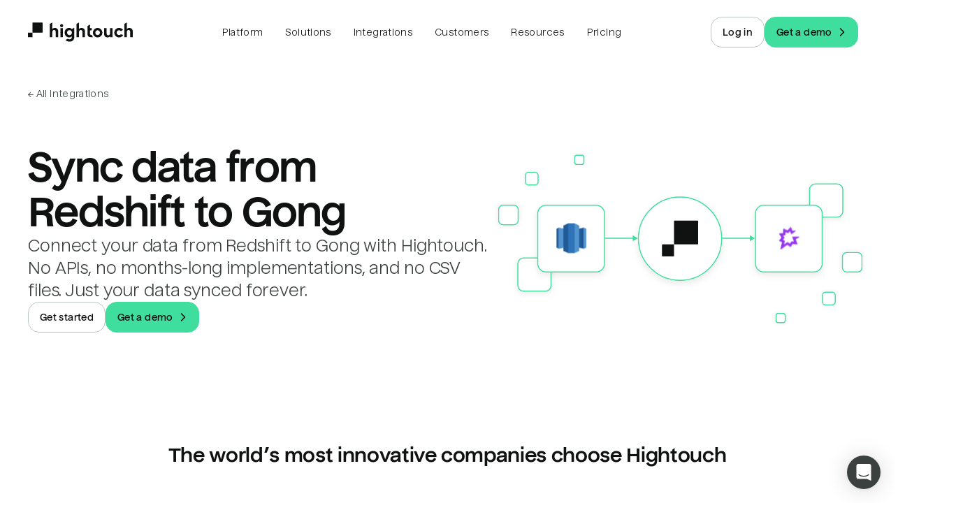

--- FILE ---
content_type: text/html; charset=utf-8
request_url: https://hightouch.com/integrations/amazon-redshift-to-gong
body_size: 81351
content:
<!DOCTYPE html><html lang="en"><head><meta charSet="utf-8"/><meta name="viewport" content="width=device-width"/><title>Sync data from Redshift to Gong | Hightouch</title><meta name="robots" content="index,follow"/><meta name="description" content="Connect your data from Redshift to Gong with Hightouch. No APIs, no months-long implementations, and no CSV files. Just your data synced forever."/><meta name="twitter:card" content="summary_large_image"/><meta property="og:title" content="Sync data from Redshift to Gong"/><meta property="og:description" content="Connect your data from Redshift to Gong with Hightouch. No APIs, no months-long implementations, and no CSV files. Just your data synced forever."/><meta property="og:url" content="https://hightouch.com/integrations/amazon-redshift-to-gong"/><meta property="og:type" content="website"/><meta property="og:image" content="https://hightouch.com/assets/meta.png"/><meta property="og:image:alt" content="Hightouch."/><meta property="og:image:width" content="1200"/><meta property="og:image:height" content="630"/><link rel="canonical" href="https://hightouch.com/integrations/amazon-redshift-to-gong"/><meta name="next-head-count" content="15"/><link rel="shortcut icon" href="/favicon.ico?v=3"/><meta name="facebook-domain-verification" content="lekma23zmzly820tygl9vt9hw4rz6a"/><meta name="zoom-domain-verification" content="ZOOM_verify_cGvGa9zkmlRd85odiIfp3a"/><link rel="preload" href="/_next/static/css/2a3c57b147b57ffe.css?dpl=dpl_6TpraCXfMZcEm2o3SxL9xtw6bnS7" as="style"/><link rel="stylesheet" href="/_next/static/css/2a3c57b147b57ffe.css?dpl=dpl_6TpraCXfMZcEm2o3SxL9xtw6bnS7" data-n-p=""/><noscript data-n-css=""></noscript><script defer="" nomodule="" src="/_next/static/chunks/polyfills-c67a75d1b6f99dc8.js?dpl=dpl_6TpraCXfMZcEm2o3SxL9xtw6bnS7"></script><script src="/third-party-scripts/mutiny.js" defer="" data-nscript="beforeInteractive"></script><script src="https://client-registry.mutinycdn.com/personalize/client/06886c201d74e25e.js" data-cfasync="false" defer="" data-nscript="beforeInteractive"></script><script src="/_next/static/chunks/webpack-fc04d2362b3fb7ba.js?dpl=dpl_6TpraCXfMZcEm2o3SxL9xtw6bnS7" defer=""></script><script src="/_next/static/chunks/framework-b78bc773b89d3272.js?dpl=dpl_6TpraCXfMZcEm2o3SxL9xtw6bnS7" defer=""></script><script src="/_next/static/chunks/main-0a882cff3233f93b.js?dpl=dpl_6TpraCXfMZcEm2o3SxL9xtw6bnS7" defer=""></script><script src="/_next/static/chunks/pages/_app-f01e6e32f11d84ed.js?dpl=dpl_6TpraCXfMZcEm2o3SxL9xtw6bnS7" defer=""></script><script src="/_next/static/chunks/6160-a770ffa058d75c61.js?dpl=dpl_6TpraCXfMZcEm2o3SxL9xtw6bnS7" defer=""></script><script src="/_next/static/chunks/5230-1e95d4dd2ebe4298.js?dpl=dpl_6TpraCXfMZcEm2o3SxL9xtw6bnS7" defer=""></script><script src="/_next/static/chunks/4702-88a527bceddcc86b.js?dpl=dpl_6TpraCXfMZcEm2o3SxL9xtw6bnS7" defer=""></script><script src="/_next/static/chunks/4951-4ad6096a76322879.js?dpl=dpl_6TpraCXfMZcEm2o3SxL9xtw6bnS7" defer=""></script><script src="/_next/static/chunks/1843-180eb51330825505.js?dpl=dpl_6TpraCXfMZcEm2o3SxL9xtw6bnS7" defer=""></script><script src="/_next/static/chunks/8998-facf7096cbb99f7f.js?dpl=dpl_6TpraCXfMZcEm2o3SxL9xtw6bnS7" defer=""></script><script src="/_next/static/chunks/873-8a7eba86062b2290.js?dpl=dpl_6TpraCXfMZcEm2o3SxL9xtw6bnS7" defer=""></script><script src="/_next/static/chunks/3221-9f725104b099e6a4.js?dpl=dpl_6TpraCXfMZcEm2o3SxL9xtw6bnS7" defer=""></script><script src="/_next/static/chunks/pages/integrations/connection/%5B...slugs%5D-987ba8970fdd8c05.js?dpl=dpl_6TpraCXfMZcEm2o3SxL9xtw6bnS7" defer=""></script><script src="/_next/static/WMEhS-J1YkgOEISYFbkD6/_buildManifest.js?dpl=dpl_6TpraCXfMZcEm2o3SxL9xtw6bnS7" defer=""></script><script src="/_next/static/WMEhS-J1YkgOEISYFbkD6/_ssgManifest.js?dpl=dpl_6TpraCXfMZcEm2o3SxL9xtw6bnS7" defer=""></script></head><body><noscript><iframe src="https://www.googletagmanager.com/ns.html?id=GTM-T6NBFVM" height="0" width="0" style="display:none;visibility:hidden"></iframe></noscript><script id="chakra-script">!(function(){try{var a=function(c){var v="(prefers-color-scheme: dark)",h=window.matchMedia(v).matches?"dark":"light",r=c==="system"?h:c,o=document.documentElement,s=document.body,l="chakra-ui-light",d="chakra-ui-dark",i=r==="dark";return s.classList.add(i?d:l),s.classList.remove(i?l:d),o.style.colorScheme=r,o.dataset.theme=r,r},n=a,m="light",e="chakra-ui-color-mode",t=localStorage.getItem(e);t?a(t):localStorage.setItem(e,a(m))}catch(a){}})();</script><div id="__next"><link href="https://widget.intercom.io" rel="preconnect" crossorigin=""/><script>self.__wrap_n=self.__wrap_n||(self.CSS&&CSS.supports("text-wrap","balance")?1:2);self.__wrap_b=(e,n,t)=>{t=t||document.querySelector(`[data-br="${e}"]`);let r=t==null?void 0:t.parentElement;if(!r)return;let o=u=>t.style.maxWidth=u+"px";t.style.maxWidth="";let l=r.clientWidth,d=r.clientHeight,s=l/2-.25,a=l+.5,c;if(l){for(o(s),s=Math.max(t.scrollWidth,s);s+1<a;)c=Math.round((s+a)/2),o(c),r.clientHeight===d?a=c:s=c;o(a*n+l*(1-n))}t.__wrap_o||(typeof ResizeObserver!="undefined"?(t.__wrap_o=new ResizeObserver(()=>{self.__wrap_b(0,+t.dataset.brr,t)})).observe(r):process.env.NODE_ENV==="development"&&console.warn("The browser you are using does not support the ResizeObserver API. Please consider add polyfill for this API to avoid potential layout shifts or upgrade your browser. Read more: https://github.com/shuding/react-wrap-balancer#browser-support-information"))};</script><style data-emotion="css-global ike95r">:host,:root,[data-theme]{--chakra-ring-inset:var(--chakra-empty,/*!*/ /*!*/);--chakra-ring-offset-width:0px;--chakra-ring-offset-color:#fff;--chakra-ring-color:rgba(66, 153, 225, 0.6);--chakra-ring-offset-shadow:0 0 #0000;--chakra-ring-shadow:0 0 #0000;--chakra-space-x-reverse:0;--chakra-space-y-reverse:0;--chakra-colors-transparent:transparent;--chakra-colors-current:currentColor;--chakra-colors-black:#000000;--chakra-colors-white:#FFFFFF;--chakra-colors-whiteAlpha-50:rgba(255, 255, 255, 0.04);--chakra-colors-whiteAlpha-100:rgba(255, 255, 255, 0.06);--chakra-colors-whiteAlpha-200:rgba(255, 255, 255, 0.08);--chakra-colors-whiteAlpha-300:rgba(255, 255, 255, 0.16);--chakra-colors-whiteAlpha-400:rgba(255, 255, 255, 0.24);--chakra-colors-whiteAlpha-500:rgba(255, 255, 255, 0.36);--chakra-colors-whiteAlpha-600:rgba(255, 255, 255, 0.48);--chakra-colors-whiteAlpha-700:rgba(255, 255, 255, 0.64);--chakra-colors-whiteAlpha-800:rgba(255, 255, 255, 0.80);--chakra-colors-whiteAlpha-900:rgba(255, 255, 255, 0.92);--chakra-colors-blackAlpha-50:rgba(0, 0, 0, 0.04);--chakra-colors-blackAlpha-100:rgba(0, 0, 0, 0.06);--chakra-colors-blackAlpha-200:rgba(0, 0, 0, 0.08);--chakra-colors-blackAlpha-300:rgba(0, 0, 0, 0.16);--chakra-colors-blackAlpha-400:rgba(0, 0, 0, 0.24);--chakra-colors-blackAlpha-500:rgba(0, 0, 0, 0.36);--chakra-colors-blackAlpha-600:rgba(0, 0, 0, 0.48);--chakra-colors-blackAlpha-700:rgba(0, 0, 0, 0.64);--chakra-colors-blackAlpha-800:rgba(0, 0, 0, 0.80);--chakra-colors-blackAlpha-900:rgba(0, 0, 0, 0.92);--chakra-colors-gray-50:#F7FAFC;--chakra-colors-gray-100:#EDF2F7;--chakra-colors-gray-200:#E2E8F0;--chakra-colors-gray-300:#CBD5E0;--chakra-colors-gray-400:#A0AEC0;--chakra-colors-gray-500:#718096;--chakra-colors-gray-600:#4A5568;--chakra-colors-gray-700:#2D3748;--chakra-colors-gray-800:#1A202C;--chakra-colors-gray-900:#171923;--chakra-colors-red-50:#FFF5F5;--chakra-colors-red-100:#FED7D7;--chakra-colors-red-200:#FEB2B2;--chakra-colors-red-300:#FC8181;--chakra-colors-red-400:#F56565;--chakra-colors-red-500:#E53E3E;--chakra-colors-red-600:#C53030;--chakra-colors-red-700:#9B2C2C;--chakra-colors-red-800:#822727;--chakra-colors-red-900:#63171B;--chakra-colors-orange-50:#FFFAF0;--chakra-colors-orange-100:#FEEBC8;--chakra-colors-orange-200:#FBD38D;--chakra-colors-orange-300:#F6AD55;--chakra-colors-orange-400:#ED8936;--chakra-colors-orange-500:#DD6B20;--chakra-colors-orange-600:#C05621;--chakra-colors-orange-700:#9C4221;--chakra-colors-orange-800:#7B341E;--chakra-colors-orange-900:#652B19;--chakra-colors-yellow-50:#FFFFF0;--chakra-colors-yellow-100:#FEFCBF;--chakra-colors-yellow-200:#FAF089;--chakra-colors-yellow-300:#F6E05E;--chakra-colors-yellow-400:#ECC94B;--chakra-colors-yellow-500:#D69E2E;--chakra-colors-yellow-600:#B7791F;--chakra-colors-yellow-700:#975A16;--chakra-colors-yellow-800:#744210;--chakra-colors-yellow-900:#5F370E;--chakra-colors-green-50:#F0FFF4;--chakra-colors-green-100:#C6F6D5;--chakra-colors-green-200:#9AE6B4;--chakra-colors-green-300:#68D391;--chakra-colors-green-400:#48BB78;--chakra-colors-green-500:#38A169;--chakra-colors-green-600:#2F855A;--chakra-colors-green-700:#276749;--chakra-colors-green-800:#22543D;--chakra-colors-green-900:#1C4532;--chakra-colors-teal-50:#E6FFFA;--chakra-colors-teal-100:#B2F5EA;--chakra-colors-teal-200:#81E6D9;--chakra-colors-teal-300:#4FD1C5;--chakra-colors-teal-400:#38B2AC;--chakra-colors-teal-500:#319795;--chakra-colors-teal-600:#2C7A7B;--chakra-colors-teal-700:#285E61;--chakra-colors-teal-800:#234E52;--chakra-colors-teal-900:#1D4044;--chakra-colors-blue-50:#ebf8ff;--chakra-colors-blue-100:#bee3f8;--chakra-colors-blue-200:#90cdf4;--chakra-colors-blue-300:#63b3ed;--chakra-colors-blue-400:#4299e1;--chakra-colors-blue-500:#3182ce;--chakra-colors-blue-600:#2b6cb0;--chakra-colors-blue-700:#2c5282;--chakra-colors-blue-800:#2a4365;--chakra-colors-blue-900:#1A365D;--chakra-colors-cyan-50:#EDFDFD;--chakra-colors-cyan-100:#C4F1F9;--chakra-colors-cyan-200:#9DECF9;--chakra-colors-cyan-300:#76E4F7;--chakra-colors-cyan-400:#0BC5EA;--chakra-colors-cyan-500:#00B5D8;--chakra-colors-cyan-600:#00A3C4;--chakra-colors-cyan-700:#0987A0;--chakra-colors-cyan-800:#086F83;--chakra-colors-cyan-900:#065666;--chakra-colors-purple-50:#FAF5FF;--chakra-colors-purple-100:#E9D8FD;--chakra-colors-purple-200:#D6BCFA;--chakra-colors-purple-300:#B794F4;--chakra-colors-purple-400:#9F7AEA;--chakra-colors-purple-500:#805AD5;--chakra-colors-purple-600:#6B46C1;--chakra-colors-purple-700:#553C9A;--chakra-colors-purple-800:#44337A;--chakra-colors-purple-900:#322659;--chakra-colors-pink-50:#FFF5F7;--chakra-colors-pink-100:#FED7E2;--chakra-colors-pink-200:#FBB6CE;--chakra-colors-pink-300:#F687B3;--chakra-colors-pink-400:#ED64A6;--chakra-colors-pink-500:#D53F8C;--chakra-colors-pink-600:#B83280;--chakra-colors-pink-700:#97266D;--chakra-colors-pink-800:#702459;--chakra-colors-pink-900:#521B41;--chakra-colors-linkedin-50:#E8F4F9;--chakra-colors-linkedin-100:#CFEDFB;--chakra-colors-linkedin-200:#9BDAF3;--chakra-colors-linkedin-300:#68C7EC;--chakra-colors-linkedin-400:#34B3E4;--chakra-colors-linkedin-500:#00A0DC;--chakra-colors-linkedin-600:#008CC9;--chakra-colors-linkedin-700:#0077B5;--chakra-colors-linkedin-800:#005E93;--chakra-colors-linkedin-900:#004471;--chakra-colors-facebook-50:#E8F4F9;--chakra-colors-facebook-100:#D9DEE9;--chakra-colors-facebook-200:#B7C2DA;--chakra-colors-facebook-300:#6482C0;--chakra-colors-facebook-400:#4267B2;--chakra-colors-facebook-500:#385898;--chakra-colors-facebook-600:#314E89;--chakra-colors-facebook-700:#29487D;--chakra-colors-facebook-800:#223B67;--chakra-colors-facebook-900:#1E355B;--chakra-colors-messenger-50:#D0E6FF;--chakra-colors-messenger-100:#B9DAFF;--chakra-colors-messenger-200:#A2CDFF;--chakra-colors-messenger-300:#7AB8FF;--chakra-colors-messenger-400:#2E90FF;--chakra-colors-messenger-500:#0078FF;--chakra-colors-messenger-600:#0063D1;--chakra-colors-messenger-700:#0052AC;--chakra-colors-messenger-800:#003C7E;--chakra-colors-messenger-900:#002C5C;--chakra-colors-whatsapp-50:#dffeec;--chakra-colors-whatsapp-100:#b9f5d0;--chakra-colors-whatsapp-200:#90edb3;--chakra-colors-whatsapp-300:#65e495;--chakra-colors-whatsapp-400:#3cdd78;--chakra-colors-whatsapp-500:#22c35e;--chakra-colors-whatsapp-600:#179848;--chakra-colors-whatsapp-700:#0c6c33;--chakra-colors-whatsapp-800:#01421c;--chakra-colors-whatsapp-900:#001803;--chakra-colors-twitter-50:#E5F4FD;--chakra-colors-twitter-100:#C8E9FB;--chakra-colors-twitter-200:#A8DCFA;--chakra-colors-twitter-300:#83CDF7;--chakra-colors-twitter-400:#57BBF5;--chakra-colors-twitter-500:#1DA1F2;--chakra-colors-twitter-600:#1A94DA;--chakra-colors-twitter-700:#1681BF;--chakra-colors-twitter-800:#136B9E;--chakra-colors-twitter-900:#0D4D71;--chakra-colors-telegram-50:#E3F2F9;--chakra-colors-telegram-100:#C5E4F3;--chakra-colors-telegram-200:#A2D4EC;--chakra-colors-telegram-300:#7AC1E4;--chakra-colors-telegram-400:#47A9DA;--chakra-colors-telegram-500:#0088CC;--chakra-colors-telegram-600:#007AB8;--chakra-colors-telegram-700:#006BA1;--chakra-colors-telegram-800:#005885;--chakra-colors-telegram-900:#003F5E;--chakra-colors-new-red-50:#FFF4F4;--chakra-colors-new-red-150:#FEE4E3;--chakra-colors-new-red-300:#FEB1B5;--chakra-colors-new-red-500:#F85D3E;--chakra-colors-new-red-700:#DE2D22;--chakra-colors-new-red-900:#76230E;--chakra-colors-new-red-950:#2B0205;--chakra-colors-new-yellow-50:#FFF6E4;--chakra-colors-new-yellow-150:#FEE6CA;--chakra-colors-new-yellow-300:#F9BA3E;--chakra-colors-new-yellow-500:#DB752C;--chakra-colors-new-yellow-700:#BA5821;--chakra-colors-new-yellow-900:#65320E;--chakra-colors-new-yellow-950:#240802;--chakra-colors-new-green-50:#E3FCEE;--chakra-colors-new-green-150:#B2F9D4;--chakra-colors-new-green-300:#40DE9E;--chakra-colors-new-green-500:#2EA281;--chakra-colors-new-green-700:#228457;--chakra-colors-new-green-900:#0F492E;--chakra-colors-new-green-950:#021504;--chakra-colors-new-blue-50:#EBF9FC;--chakra-colors-new-blue-150:#CCF0F9;--chakra-colors-new-blue-300:#8BCDF0;--chakra-colors-new-blue-500:#3498DA;--chakra-colors-new-blue-700:#2D71DC;--chakra-colors-new-blue-900:#153E7E;--chakra-colors-new-blue-950:#02131B;--chakra-colors-new-violet-50:#F9F5FF;--chakra-colors-new-violet-150:#EAE7FE;--chakra-colors-new-violet-300:#C6BFF1;--chakra-colors-new-violet-500:#9280F4;--chakra-colors-new-violet-700:#765BF0;--chakra-colors-new-violet-900:#421BB0;--chakra-colors-new-violet-950:#12043E;--chakra-colors-new-gray-50:#F3F7F5;--chakra-colors-new-gray-150:#E4ECE7;--chakra-colors-new-gray-300:#BDC7C2;--chakra-colors-new-gray-500:#88938D;--chakra-colors-new-gray-700:#6D7772;--chakra-colors-new-gray-900:#3B413E;--chakra-colors-new-gray-950:#101111;--chakra-colors-product-teal-50:oklch(0.98 0.0174 209.43);--chakra-colors-product-teal-100:oklch(0.9637 0.0326 212.04);--chakra-colors-product-teal-200:oklch(0.9125 0.0507 210.29);--chakra-colors-product-teal-300:oklch(0.8419 0.0658 213.26);--chakra-colors-product-teal-400:oklch(0.7487 0.1036 211.39);--chakra-colors-product-teal-500:oklch(0.5972 0.131 213.44);--chakra-colors-product-teal-600:oklch(0.5243 0.1143 214.28);--chakra-colors-product-teal-700:oklch(0.4668 0.0943 213.73);--chakra-colors-product-teal-800:oklch(0.4025 0.0826 212);--chakra-colors-product-teal-900:oklch(0.3427 0.071 210.27);--chakra-colors-product-yellow-50:oklch(0.9871 0.0239 94.52);--chakra-colors-product-yellow-100:oklch(0.9639 0.0686 97);--chakra-colors-product-yellow-200:oklch(0.9249 0.1183 97.1);--chakra-colors-product-yellow-300:oklch(0.8788 0.148 92.73);--chakra-colors-product-yellow-400:oklch(0.8266 0.1731 86.1);--chakra-colors-product-yellow-500:oklch(0.7659 0.1668 71.73);--chakra-colors-product-yellow-600:oklch(0.6392 0.1581 60.07);--chakra-colors-product-yellow-700:oklch(0.548 0.148 50.76);--chakra-colors-product-yellow-800:oklch(0.4672 0.1315 48.45);--chakra-colors-product-yellow-900:oklch(0.3748 0.1115 47.49);--chakra-colors-product-red-50:oklch(96.91% 0.015 17.42);--chakra-colors-product-red-100:oklch(90.23% 0.050764487400613734 18.134245085608146);--chakra-colors-product-red-200:oklch(83.48% 0.09155694161436399 18.345986095067442);--chakra-colors-product-red-300:oklch(76.76% 0.1379562554882739 18.596481624165502);--chakra-colors-product-red-400:oklch(70.13% 0.19088395210545106 18.65430749379855);--chakra-colors-product-red-500:oklch(63.33% 0.213 18.7);--chakra-colors-product-red-600:oklch(54.91% 0.22 18.59);--chakra-colors-product-red-700:oklch(43.46% 0.174 18.79);--chakra-colors-product-red-800:oklch(31.64% 0.12686925279130523 18.9842584108985);--chakra-colors-product-red-900:oklch(21.08% 0.08451422681622453 18.772611548125568);--chakra-colors-product-gray-50:oklch(98.51% 0 355);--chakra-colors-product-gray-100:oklch(97.02% 0 355);--chakra-colors-product-gray-200:oklch(94.01% 0 0);--chakra-colors-product-gray-300:oklch(90.24% 0.0025 345.22);--chakra-colors-product-gray-400:oklch(81.84% 0.0057 3.37);--chakra-colors-product-gray-500:oklch(63.8% 0.0061 3.44);--chakra-colors-product-gray-600:oklch(50.59% 0.0082 355.05);--chakra-colors-product-gray-700:oklch(40.77% 0.0031 345.34);--chakra-colors-product-gray-800:oklch(30.18% 0.004 355);--chakra-colors-product-gray-900:oklch(23.34% 0.004 355);--chakra-colors-product-green-50:oklch(0.96 0.0148 158.25);--chakra-colors-product-green-100:oklch(0.9298 0.0478 156.56);--chakra-colors-product-green-200:oklch(0.856 0.0977 154.31);--chakra-colors-product-green-300:oklch(0.7761 0.1295 152.9);--chakra-colors-product-green-400:oklch(0.6717 0.1422 153.17);--chakra-colors-product-green-500:oklch(0.5904 0.1616 152.22);--chakra-colors-product-green-600:oklch(0.4551 0.1329 155.25);--chakra-colors-product-green-700:oklch(0.3832 0.1031 156.41);--chakra-colors-product-green-800:oklch(0.3277 0.0924 157.43);--chakra-colors-product-green-900:oklch(0.3034 0.0685 169.68);--chakra-colors-product-blue-50:oklch(0.9709 0.0125 255.5);--chakra-colors-product-blue-100:oklch(0.9338 0.0348 259.59);--chakra-colors-product-blue-200:oklch(0.883 0.0625 259.03);--chakra-colors-product-blue-300:oklch(0.8115 0.0996 256.56);--chakra-colors-product-blue-400:oklch(0.707 0.158 259.16);--chakra-colors-product-blue-500:oklch(0.6199 0.2108 263.3);--chakra-colors-product-blue-600:oklch(0.5178 0.2286 265.2);--chakra-colors-product-blue-700:oklch(0.4803 0.2313 266.03);--chakra-colors-product-blue-800:oklch(0.4043 0.2004 267.27);--chakra-colors-product-blue-900:oklch(0.321 0.1378 267.64);--chakra-colors-product-purple-50:oklch(0.9575 0.0114 308.33);--chakra-colors-product-purple-100:oklch(0.8997 0.0245 306.94);--chakra-colors-product-purple-200:oklch(0.8076 0.0506 307.77);--chakra-colors-product-purple-300:oklch(0.727 0.0731 307.34);--chakra-colors-product-purple-400:oklch(0.6511 0.0936 307.59);--chakra-colors-product-purple-500:oklch(0.5972 0.1079 307.75);--chakra-colors-product-purple-600:oklch(0.524 0.1061 307.91);--chakra-colors-product-purple-700:oklch(0.4362 0.0889 307.9);--chakra-colors-product-purple-800:oklch(0.3393 0.0694 308.56);--chakra-colors-product-purple-900:oklch(0.2977 0.0622 308.08);--chakra-colors-product-pink-50:oklch(97.18% 0.011 339.33);--chakra-colors-product-pink-100:oklch(94.76% 0.023 338.62);--chakra-colors-product-pink-200:oklch(89.55% 0.051 340.45);--chakra-colors-product-pink-300:oklch(81.57% 0.1 343.67);--chakra-colors-product-pink-400:oklch(70.56% 0.171 347.84);--chakra-colors-product-pink-500:oklch(64.07% 0.205 352.56);--chakra-colors-product-pink-600:oklch(57.55% 0.214 359.48);--chakra-colors-product-pink-700:oklch(51.08% 0.191 2.82);--chakra-colors-product-pink-800:oklch(44.62% 0.16 2.77);--chakra-colors-product-pink-900:oklch(39.84% 0.13 1.02);--chakra-colors-product-orange-50:oklch(98.1% 0.015 80.71);--chakra-colors-product-orange-100:oklch(95.42% 0.034 80.31);--chakra-colors-product-orange-200:oklch(89.96% 0.083 73.51);--chakra-colors-product-orange-300:oklch(83.26% 0.134 68.84);--chakra-colors-product-orange-400:oklch(74.21% 0.173 57.75);--chakra-colors-product-orange-500:oklch(69.47% 0.196 49.2);--chakra-colors-product-orange-600:oklch(63.37% 0.196 42.09);--chakra-colors-product-orange-700:oklch(54.13% 0.178 39.62);--chakra-colors-product-orange-800:oklch(46.06% 0.155 38.44);--chakra-colors-product-orange-900:oklch(36.7% 0.123 39.51);--chakra-colors-product-indigo-50:oklch(94.96% 0.023 291.37);--chakra-colors-product-indigo-100:oklch(91.63% 0.042 291.47);--chakra-colors-product-indigo-200:oklch(84.1% 0.075 290.63);--chakra-colors-product-indigo-300:oklch(78.42% 0.091 290.6);--chakra-colors-product-indigo-400:oklch(67.89% 0.122 289.83);--chakra-colors-product-indigo-500:oklch(57.6% 0.135 289.1);--chakra-colors-product-indigo-600:oklch(46.86% 0.135 287.37);--chakra-colors-product-indigo-700:oklch(38.9% 0.124 288.18);--chakra-colors-product-indigo-800:oklch(31.66% 0.099 289.01);--chakra-colors-product-indigo-900:oklch(20.7% 0.108 289.18);--chakra-colors-brand-text-light:#101111;--chakra-colors-brand-text-dark:#F3F7F5;--chakra-colors-brand-textSecondary-light:#3B413E;--chakra-colors-brand-textSecondary-dark:#E4ECE7;--chakra-colors-brand-textTertiary-light:#3B413E;--chakra-colors-brand-textTertiary-dark:#E4ECE7;--chakra-colors-brand-background-light:white;--chakra-colors-brand-background-dark:#101111;--chakra-colors-brand-backgroundSecondary-light:#F3F7F5;--chakra-colors-brand-backgroundSecondary-dark:#3B413E;--chakra-colors-brand-border-extraLight:#E4ECE7;--chakra-colors-brand-border-light:#BDC7C2;--chakra-colors-brand-border-dark:#88938D;--chakra-colors-brand-header-border-light:rgba(59, 65, 62, 0.17);--chakra-colors-brand-header-border-dark:rgba(255, 255, 255, 0.1);--chakra-colors-brand-header-backgroundSecondary-light:rgba(255, 255, 255, 0.60);--chakra-colors-brand-header-backgroundSecondary-dark:rgba(255, 255, 255, 0.06);--chakra-colors-brand-header-backgroundTertiary-light:rgba(255, 255, 255, 0.30);--chakra-colors-brand-header-backgroundTertiary-dark:rgba(255, 255, 255, 0.12);--chakra-colors-brand-accent-primary:#40DE9E;--chakra-colors-brand-accent-secondary:#2EA281;--chakra-colors-brand-accent-compliment:#101111;--chakra-colors-brand-logo-light:#101111;--chakra-colors-brand-logo-dark:#ffffff;--chakra-colors-brand-black:#000000;--chakra-colors-brand-white:#ffffff;--chakra-colors-brand-error:#DE2D22;--chakra-colors-brand-success:#2EA281;--chakra-colors-tools-snowflake:#29B5E8;--chakra-colors-tools-databricks:#ED3C2C;--chakra-colors-tools-bigquery:#669DF6;--chakra-colors-tools-redshift:#0096fa;--chakra-colors-tools-generic:#40DE9E;--chakra-colors-wmg:#0032A0;--chakra-colors-cars:#65299D;--chakra-colors-chime:#1EC677;--chakra-colors-intelycare:#E5098C;--chakra-colors-ramp:#787868;--chakra-colors-lucidchart:#282c33;--chakra-colors-gorgias:#fc8165;--chakra-colors-chalhoub:#618eb4;--chakra-colors-wellthy:#E12723;--chakra-colors-mews:#ff5e64;--chakra-colors-prestashop:#a4dbe8;--chakra-colors-circleci:#049b4a;--chakra-colors-retool:#6875d9;--chakra-colors-vendr:#5e2df5;--chakra-colors-blend:#00146b;--chakra-colors-nandos:#eb3f56;--chakra-colors-zeplin:#ee6723;--chakra-colors-gosite:#0058ff;--chakra-colors-seesaw:#1b70c0;--chakra-colors-auto-trader:#222B5E;--chakra-colors-on-deck:#315be8;--chakra-colors-compare-club:#0ac16a;--chakra-colors-the-zebra:#574cfa;--chakra-colors-petsmart:#cd303b;--chakra-colors-weight-watchers:#3C34E5;--chakra-borders-none:0;--chakra-borders-1px:1px solid;--chakra-borders-2px:2px solid;--chakra-borders-4px:4px solid;--chakra-borders-8px:8px solid;--chakra-fonts-heading:'Nuckle',sans-serif;--chakra-fonts-body:'Nuckle',sans-serif;--chakra-fonts-mono:'Roboto Mono',monospace;--chakra-fonts-inter:'Inter',sans-serif;--chakra-fontSizes-3xs:0.45rem;--chakra-fontSizes-2xs:0.625rem;--chakra-fontSizes-xs:12px;--chakra-fontSizes-sm:14px;--chakra-fontSizes-md:16px;--chakra-fontSizes-lg:18px;--chakra-fontSizes-xl:22px;--chakra-fontSizes-2xl:26px;--chakra-fontSizes-3xl:32px;--chakra-fontSizes-4xl:40px;--chakra-fontSizes-5xl:46px;--chakra-fontSizes-6xl:54px;--chakra-fontSizes-7xl:64px;--chakra-fontSizes-8xl:6rem;--chakra-fontSizes-9xl:8rem;--chakra-fontSizes-brand-2xs:0.573125rem;--chakra-fontSizes-brand-xs:0.6875rem;--chakra-fontSizes-brand-sm:0.825rem;--chakra-fontSizes-brand-base:0.9375rem;--chakra-fontSizes-brand-md:1.0875rem;--chakra-fontSizes-brand-lg:1.188125rem;--chakra-fontSizes-brand-xl:1.425625rem;--chakra-fontSizes-brand-2xl:1.710625rem;--chakra-fontSizes-brand-3xl:2.053125rem;--chakra-fontSizes-brand-4xl:2.46375rem;--chakra-fontSizes-brand-5xl:2.95625rem;--chakra-fontSizes-brand-6xl:3.5475rem;--chakra-fontSizes-brand-7xl:4.256875rem;--chakra-fontSizes-brand-8xl:5.108125rem;--chakra-fontWeights-hairline:100;--chakra-fontWeights-thin:200;--chakra-fontWeights-light:300;--chakra-fontWeights-normal:400;--chakra-fontWeights-medium:500;--chakra-fontWeights-semibold:600;--chakra-fontWeights-bold:700;--chakra-fontWeights-extrabold:800;--chakra-fontWeights-black:900;--chakra-letterSpacings-tighter:-0.05em;--chakra-letterSpacings-tight:-0.025em;--chakra-letterSpacings-normal:0;--chakra-letterSpacings-wide:0.025em;--chakra-letterSpacings-wider:0.05em;--chakra-letterSpacings-widest:0.1em;--chakra-lineHeights-3:.75rem;--chakra-lineHeights-4:1rem;--chakra-lineHeights-5:1.25rem;--chakra-lineHeights-6:1.5rem;--chakra-lineHeights-7:1.75rem;--chakra-lineHeights-8:2rem;--chakra-lineHeights-9:2.25rem;--chakra-lineHeights-10:2.5rem;--chakra-lineHeights-12:0.75rem;--chakra-lineHeights-14:0.875rem;--chakra-lineHeights-16:1rem;--chakra-lineHeights-20:1.25rem;--chakra-lineHeights-24:1.5rem;--chakra-lineHeights-28:1.75rem;--chakra-lineHeights-32:2rem;--chakra-lineHeights-40:2.5rem;--chakra-lineHeights-48:3rem;--chakra-lineHeights-56:3.5rem;--chakra-lineHeights-64:4rem;--chakra-lineHeights-72:4.5rem;--chakra-lineHeights-84:5.25rem;--chakra-lineHeights-normal:normal;--chakra-lineHeights-none:1;--chakra-lineHeights-shorter:1.25;--chakra-lineHeights-short:1.375;--chakra-lineHeights-base:1.5;--chakra-lineHeights-tall:1.625;--chakra-lineHeights-taller:2;--chakra-radii-none:0;--chakra-radii-sm:0.125rem;--chakra-radii-base:1rem;--chakra-radii-md:0.375rem;--chakra-radii-lg:0.5rem;--chakra-radii-xl:0.75rem;--chakra-radii-2xl:1rem;--chakra-radii-3xl:1.5rem;--chakra-radii-full:9999px;--chakra-radii-tiniest:0.125rem;--chakra-radii-tinier:0.25rem;--chakra-radii-tiny:0.5rem;--chakra-radii-smallest:0.75rem;--chakra-radii-smaller:1rem;--chakra-radii-small:1.5rem;--chakra-radii-big:2rem;--chakra-radii-bigger:2.5rem;--chakra-radii-biggest:4rem;--chakra-radii-huge:6rem;--chakra-radii-huger:8rem;--chakra-radii-hugest:10rem;--chakra-radii-containerPx-mobile:1rem;--chakra-radii-containerPx-tablet:2.5rem;--chakra-radii-containerPx-desktop:4rem;--chakra-radii-containerPx-ultraWide:6rem;--chakra-radii-sectionSpacingY-base:6rem;--chakra-radii-sectionSpacingY-md:10rem;--chakra-space-1:0.25rem;--chakra-space-2:0.5rem;--chakra-space-3:0.75rem;--chakra-space-4:1rem;--chakra-space-5:1.25rem;--chakra-space-6:1.5rem;--chakra-space-7:1.75rem;--chakra-space-8:2rem;--chakra-space-9:2.25rem;--chakra-space-10:2.5rem;--chakra-space-12:3rem;--chakra-space-14:3.5rem;--chakra-space-16:4rem;--chakra-space-20:5rem;--chakra-space-24:6rem;--chakra-space-28:7rem;--chakra-space-32:8rem;--chakra-space-36:9rem;--chakra-space-40:10rem;--chakra-space-44:11rem;--chakra-space-48:12rem;--chakra-space-52:13rem;--chakra-space-56:14rem;--chakra-space-60:15rem;--chakra-space-64:16rem;--chakra-space-72:18rem;--chakra-space-80:20rem;--chakra-space-96:24rem;--chakra-space-px:1px;--chakra-space-0-5:0.125rem;--chakra-space-1-5:0.375rem;--chakra-space-2-5:0.625rem;--chakra-space-3-5:0.875rem;--chakra-space-tiniest:0.125rem;--chakra-space-tinier:0.25rem;--chakra-space-tiny:0.5rem;--chakra-space-smallest:0.75rem;--chakra-space-smaller:1rem;--chakra-space-small:1.5rem;--chakra-space-big:2rem;--chakra-space-bigger:2.5rem;--chakra-space-biggest:4rem;--chakra-space-huge:6rem;--chakra-space-huger:8rem;--chakra-space-hugest:10rem;--chakra-space-containerPx-mobile:1rem;--chakra-space-containerPx-tablet:2.5rem;--chakra-space-containerPx-desktop:4rem;--chakra-space-containerPx-ultraWide:6rem;--chakra-space-sectionSpacingY-base:6rem;--chakra-space-sectionSpacingY-md:10rem;--chakra-shadows-xs:0px 1px 2px 0px rgba(16, 24, 40, 0.06),0px 1px 3px 0px rgba(16, 24, 40, 0.10);--chakra-shadows-sm:0px 1.885px 1.885px 0px rgba(0, 0, 0, 0.02),0px 3.77px 3.77px 0px rgba(0, 0, 0, 0.04),0px 11.31px 22.621px 0px rgba(0, 0, 0, 0.04);--chakra-shadows-base:0px 2px 12px 0px rgba(0, 0, 0, 0.08);--chakra-shadows-md:0px 34.807px 20.627px 0px rgba(0, 0, 0, 0.02),0px 15.47px 15.47px 0px rgba(0, 0, 0, 0.04),0px 3.867px 7.735px 0px rgba(0, 0, 0, 0.05);--chakra-shadows-lg:0px 29px 38px 0px rgba(0, 0, 0, 0.07),0px 14.681px 16.566px 0px rgba(0, 0, 0, 0.05),0px 5.8px 6.175px 0px rgba(0, 0, 0, 0.04),0px 1.269px 2.197px 0px rgba(0, 0, 0, 0.02);--chakra-shadows-xl:0px 100px 80px 0px rgba(0, 0, 0, 0.15),0px 64.815px 46.852px 0px rgba(0, 0, 0, 0.11),0px 38.519px 25.481px 0px rgba(0, 0, 0, 0.09),0px 20px 13px 0px rgba(0, 0, 0, 0.08),0px 8.148px 6.519px 0px rgba(0, 0, 0, 0.06),0px 1.852px 3.148px 0px rgba(0, 0, 0, 0.04);--chakra-shadows-2xl:0 25px 50px -12px rgba(0, 0, 0, 0.25);--chakra-shadows-outline:0px 0px 0px 2px #40DE9E;--chakra-shadows-inner:inset 0 2px 4px 0 rgba(0,0,0,0.06);--chakra-shadows-none:none;--chakra-shadows-dark-lg:rgba(0, 0, 0, 0.1) 0px 0px 0px 1px,rgba(0, 0, 0, 0.2) 0px 5px 10px,rgba(0, 0, 0, 0.4) 0px 15px 40px;--chakra-shadows-card:0px -1px 6px 0px rgba(0, 0, 0, 0.05),0px 12px 12px 0px rgba(0, 0, 0, 0.04),0px 27px 16px 0px rgba(0, 0, 0, 0.02),0px 47px 19px 0px rgba(0, 0, 0, 0.01);--chakra-shadows-linkCardOutline:0px 0px 0px 2px #40DE9E,0px -1px 6px 0px rgba(0, 0, 0, 0.05),0px 12px 12px 0px rgba(0, 0, 0, 0.04),0px 27px 16px 0px rgba(0, 0, 0, 0.02),0px 47px 19px 0px rgba(0, 0, 0, 0.01);--chakra-shadows-outlineRed:0px 0px 0px 2px #F85D3E;--chakra-shadows-hoverTranslateY-md:0px 54.807px 40.627px 0px rgba(0, 0, 0, 0.02),0px 35.47px 25.47px 0px rgba(0, 0, 0, 0.04),0px 23.867px 17.735px 0px rgba(0, 0, 0, 0.05);--chakra-shadows-hoverTranslateY-card:0px 7px 16px 0px rgba(0, 0, 0, 0.05),0px 20px 22px 0px rgba(0, 0, 0, 0.04),0px 35px 26px 0px rgba(0, 0, 0, 0.02),0px 55px 29px 0px rgba(0, 0, 0, 0.01);--chakra-sizes-1:0.25rem;--chakra-sizes-2:0.5rem;--chakra-sizes-3:0.75rem;--chakra-sizes-4:1rem;--chakra-sizes-5:1.25rem;--chakra-sizes-6:1.5rem;--chakra-sizes-7:1.75rem;--chakra-sizes-8:2rem;--chakra-sizes-9:2.25rem;--chakra-sizes-10:2.5rem;--chakra-sizes-12:3rem;--chakra-sizes-14:3.5rem;--chakra-sizes-16:4rem;--chakra-sizes-20:5rem;--chakra-sizes-24:6rem;--chakra-sizes-28:7rem;--chakra-sizes-32:8rem;--chakra-sizes-36:9rem;--chakra-sizes-40:10rem;--chakra-sizes-44:11rem;--chakra-sizes-48:12rem;--chakra-sizes-52:13rem;--chakra-sizes-56:14rem;--chakra-sizes-60:15rem;--chakra-sizes-64:16rem;--chakra-sizes-72:18rem;--chakra-sizes-80:20rem;--chakra-sizes-96:24rem;--chakra-sizes-px:1px;--chakra-sizes-0-5:0.125rem;--chakra-sizes-1-5:0.375rem;--chakra-sizes-2-5:0.625rem;--chakra-sizes-3-5:0.875rem;--chakra-sizes-max:max-content;--chakra-sizes-min:min-content;--chakra-sizes-full:100%;--chakra-sizes-3xs:14rem;--chakra-sizes-2xs:16rem;--chakra-sizes-xs:20rem;--chakra-sizes-sm:24rem;--chakra-sizes-md:28rem;--chakra-sizes-lg:32rem;--chakra-sizes-xl:36rem;--chakra-sizes-2xl:42rem;--chakra-sizes-3xl:48rem;--chakra-sizes-4xl:56rem;--chakra-sizes-5xl:64rem;--chakra-sizes-6xl:72rem;--chakra-sizes-7xl:80rem;--chakra-sizes-8xl:90rem;--chakra-sizes-prose:60ch;--chakra-sizes-container-sm:640px;--chakra-sizes-container-md:768px;--chakra-sizes-container-lg:1024px;--chakra-sizes-container-xl:1280px;--chakra-sizes-container-article:824px;--chakra-sizes-container-section:1200px;--chakra-sizes-container-page:1440px;--chakra-sizes-tiniest:0.125rem;--chakra-sizes-tinier:0.25rem;--chakra-sizes-tiny:0.5rem;--chakra-sizes-smallest:0.75rem;--chakra-sizes-smaller:1rem;--chakra-sizes-small:1.5rem;--chakra-sizes-big:2rem;--chakra-sizes-bigger:2.5rem;--chakra-sizes-biggest:4rem;--chakra-sizes-huge:6rem;--chakra-sizes-huger:8rem;--chakra-sizes-hugest:10rem;--chakra-sizes-containerPx-mobile:1rem;--chakra-sizes-containerPx-tablet:2.5rem;--chakra-sizes-containerPx-desktop:4rem;--chakra-sizes-containerPx-ultraWide:6rem;--chakra-sizes-sectionSpacingY-base:6rem;--chakra-sizes-sectionSpacingY-md:10rem;--chakra-sizes-icon-xs:0.75rem;--chakra-sizes-icon-sm:1rem;--chakra-sizes-icon-md:1.25rem;--chakra-sizes-icon-lg:1.5rem;--chakra-sizes-icon-xl:2rem;--chakra-sizes-icon-2xl:3rem;--chakra-sizes-icon-3xl:4rem;--chakra-sizes-cardMaxW:460px;--chakra-sizes-mediaMaxW-mobile:460px;--chakra-sizes-section:1320px;--chakra-zIndices-hide:-1;--chakra-zIndices-auto:auto;--chakra-zIndices-base:0;--chakra-zIndices-docked:10;--chakra-zIndices-dropdown:1000;--chakra-zIndices-sticky:1100;--chakra-zIndices-banner:1200;--chakra-zIndices-overlay:1300;--chakra-zIndices-modal:1400;--chakra-zIndices-popover:1500;--chakra-zIndices-skipLink:1600;--chakra-zIndices-toast:1700;--chakra-zIndices-tooltip:1800;--chakra-transition-property-common:background-color,border-color,color,fill,stroke,opacity,box-shadow,transform;--chakra-transition-property-colors:background-color,border-color,color,fill,stroke;--chakra-transition-property-dimensions:width,height;--chakra-transition-property-position:left,right,top,bottom;--chakra-transition-property-background:background-color,background-image,background-position;--chakra-transition-easing-ease-in:cubic-bezier(0.4, 0, 1, 1);--chakra-transition-easing-ease-out:cubic-bezier(0, 0, 0.2, 1);--chakra-transition-easing-ease-in-out:cubic-bezier(0.4, 0, 0.2, 1);--chakra-transition-duration-ultra-fast:50ms;--chakra-transition-duration-faster:100ms;--chakra-transition-duration-fast:150ms;--chakra-transition-duration-normal:200ms;--chakra-transition-duration-slow:300ms;--chakra-transition-duration-slower:400ms;--chakra-transition-duration-ultra-slow:500ms;--chakra-blur-none:0;--chakra-blur-sm:4px;--chakra-blur-base:8px;--chakra-blur-md:12px;--chakra-blur-lg:16px;--chakra-blur-xl:24px;--chakra-blur-2xl:40px;--chakra-blur-3xl:64px;}.chakra-ui-light :host:not([data-theme]),.chakra-ui-light :root:not([data-theme]),.chakra-ui-light [data-theme]:not([data-theme]),[data-theme=light] :host:not([data-theme]),[data-theme=light] :root:not([data-theme]),[data-theme=light] [data-theme]:not([data-theme]),:host[data-theme=light],:root[data-theme=light],[data-theme][data-theme=light]{--chakra-colors-chakra-body-text:var(--chakra-colors-gray-800);--chakra-colors-chakra-body-bg:var(--chakra-colors-white);--chakra-colors-chakra-border-color:var(--chakra-colors-gray-200);--chakra-colors-chakra-inverse-text:var(--chakra-colors-white);--chakra-colors-chakra-subtle-bg:var(--chakra-colors-gray-100);--chakra-colors-chakra-subtle-text:var(--chakra-colors-gray-600);--chakra-colors-chakra-placeholder-color:var(--chakra-colors-gray-500);}.chakra-ui-dark :host:not([data-theme]),.chakra-ui-dark :root:not([data-theme]),.chakra-ui-dark [data-theme]:not([data-theme]),[data-theme=dark] :host:not([data-theme]),[data-theme=dark] :root:not([data-theme]),[data-theme=dark] [data-theme]:not([data-theme]),:host[data-theme=dark],:root[data-theme=dark],[data-theme][data-theme=dark]{--chakra-colors-chakra-body-text:var(--chakra-colors-whiteAlpha-900);--chakra-colors-chakra-body-bg:var(--chakra-colors-gray-800);--chakra-colors-chakra-border-color:var(--chakra-colors-whiteAlpha-300);--chakra-colors-chakra-inverse-text:var(--chakra-colors-gray-800);--chakra-colors-chakra-subtle-bg:var(--chakra-colors-gray-700);--chakra-colors-chakra-subtle-text:var(--chakra-colors-gray-400);--chakra-colors-chakra-placeholder-color:var(--chakra-colors-whiteAlpha-400);}</style><style data-emotion="css-global 1orvvh0">html{line-height:1.5;-webkit-text-size-adjust:100%;font-family:system-ui,sans-serif;-webkit-font-smoothing:antialiased;text-rendering:optimizeLegibility;-moz-osx-font-smoothing:grayscale;touch-action:manipulation;}body{position:relative;min-height:100%;font-feature-settings:'kern';}*,*::before,*::after{border-width:0;border-style:solid;box-sizing:border-box;}main{display:block;}hr{border-top-width:1px;box-sizing:content-box;height:0;overflow:visible;}pre,code,kbd,samp{font-family:SFMono-Regular,Menlo,Monaco,Consolas,monospace;font-size:1em;}a{background-color:transparent;color:inherit;-webkit-text-decoration:inherit;text-decoration:inherit;}abbr[title]{border-bottom:none;-webkit-text-decoration:underline;text-decoration:underline;-webkit-text-decoration:underline dotted;-webkit-text-decoration:underline dotted;text-decoration:underline dotted;}b,strong{font-weight:bold;}small{font-size:80%;}sub,sup{font-size:75%;line-height:0;position:relative;vertical-align:baseline;}sub{bottom:-0.25em;}sup{top:-0.5em;}img{border-style:none;}button,input,optgroup,select,textarea{font-family:inherit;font-size:100%;line-height:1.15;margin:0;}button,input{overflow:visible;}button,select{text-transform:none;}button::-moz-focus-inner,[type="button"]::-moz-focus-inner,[type="reset"]::-moz-focus-inner,[type="submit"]::-moz-focus-inner{border-style:none;padding:0;}fieldset{padding:0.35em 0.75em 0.625em;}legend{box-sizing:border-box;color:inherit;display:table;max-width:100%;padding:0;white-space:normal;}progress{vertical-align:baseline;}textarea{overflow:auto;}[type="checkbox"],[type="radio"]{box-sizing:border-box;padding:0;}[type="number"]::-webkit-inner-spin-button,[type="number"]::-webkit-outer-spin-button{-webkit-appearance:none!important;}input[type="number"]{-moz-appearance:textfield;}[type="search"]{-webkit-appearance:textfield;outline-offset:-2px;}[type="search"]::-webkit-search-decoration{-webkit-appearance:none!important;}::-webkit-file-upload-button{-webkit-appearance:button;font:inherit;}details{display:block;}summary{display:-webkit-box;display:-webkit-list-item;display:-ms-list-itembox;display:list-item;}template{display:none;}[hidden]{display:none!important;}body,blockquote,dl,dd,h1,h2,h3,h4,h5,h6,hr,figure,p,pre{margin:0;}button{background:transparent;padding:0;}fieldset{margin:0;padding:0;}ol,ul{margin:0;padding:0;}textarea{resize:vertical;}button,[role="button"]{cursor:pointer;}button::-moz-focus-inner{border:0!important;}table{border-collapse:collapse;}h1,h2,h3,h4,h5,h6{font-size:inherit;font-weight:inherit;}button,input,optgroup,select,textarea{padding:0;line-height:inherit;color:inherit;}img,svg,video,canvas,audio,iframe,embed,object{display:block;}img,video{max-width:100%;height:auto;}[data-js-focus-visible] :focus:not([data-focus-visible-added]):not([data-focus-visible-disabled]){outline:none;box-shadow:none;}select::-ms-expand{display:none;}</style><style data-emotion="css-global h6q0gd">body{font-family:var(--chakra-fonts-body);color:var(--chakra-colors-brand-text-light);background:var(--chakra-colors-chakra-body-bg);transition-property:background-color;transition-duration:var(--chakra-transition-duration-normal);line-height:var(--chakra-lineHeights-base);text-rendering:optimizeLegibility;-webkit-font-smoothing:antialiased;-moz-osx-font-smoothing:grayscale;}*::-webkit-input-placeholder{color:var(--chakra-colors-chakra-placeholder-color);}*::-moz-placeholder{color:var(--chakra-colors-chakra-placeholder-color);}*:-ms-input-placeholder{color:var(--chakra-colors-chakra-placeholder-color);}*::placeholder{color:var(--chakra-colors-chakra-placeholder-color);}*,*::before,::after{border-color:var(--chakra-colors-chakra-border-color);}</style><style data-emotion="css-global 1jxjoqh">@media (prefers-color-scheme: dark){body{color:var(--chakra-colors-text-primary)!important;background:white!important;}}</style><style data-emotion="css-global 12fgz5o">@font-face{font-family:"Inter";font-style:normal;font-weight:400;font-display:block;src:url(/fonts/inter/Inter-Regular.woff2) format("woff2");}@font-face{font-family:"Inter";font-style:italic;font-weight:400;font-display:block;src:url(/fonts/inter/Inter-Italic.woff2) format("woff2");}@font-face{font-family:"Inter";font-style:normal;font-weight:500;font-display:block;src:url(/fonts/inter/Inter-Medium.woff2) format("woff2");}@font-face{font-family:"Inter";font-style:italic;font-weight:500;font-display:block;src:url(/fonts/inter/Inter-MediumItalic.woff2) format("woff2");}@font-face{font-family:"Inter";font-style:normal;font-weight:600;font-display:block;src:url(/fonts/inter/Inter-SemiBold.woff2) format("woff2");}@font-face{font-family:"Inter";font-style:italic;font-weight:600;font-display:block;src:url(/fonts/inter/Inter-SemiBoldItalic.woff2) format("woff2");}@font-face{font-family:"Inter";font-style:normal;font-weight:700;font-display:block;src:url(/fonts/inter/Inter-Bold.woff2) format("woff2");}@font-face{font-family:"Inter";font-style:italic;font-weight:700;font-display:block;src:url(/fonts/inter/Inter-BoldItalic.woff2) format("woff2");}@font-face{font-family:'Roboto Mono',monospace;font-style:normal;font-weight:400 500 600 700;font-display:block;src:url(/fonts/roboto-mono/roboto-mono-regular.woff2) format("woff2");}@font-face{font-family:"Nuckle";font-style:normal;font-weight:400;font-display:block;src:url(/fonts/nuckle/nuckle-regular.woff2) format("woff2");}@font-face{font-family:"Nuckle";font-style:normal;font-weight:600;font-display:block;src:url(/fonts/nuckle/nuckle-semi-bold.woff2) format("woff2");}@font-face{font-family:"Nuckle";font-style:normal;font-weight:700;font-display:block;src:url(/fonts/nuckle/nuckle-bold.woff2) format("woff2");}</style><style data-emotion="css-global 187tpa8">.ais-SearchBox-form{display:-webkit-box;display:-webkit-flex;display:-ms-flexbox;display:flex;width:100%;-webkit-align-items:center;-webkit-box-align:center;-ms-flex-align:center;align-items:center;position:relative;}.ais-SearchBox-input{width:100%;padding:18px;padding-left:48px;border:1px solid var(--chakra-colors-brand-border-light);border-radius:var(--chakra-radii-base)!important;min-height:32px;background-color:white;-webkit-flex:1;-ms-flex:1;flex:1;font-family:"Nuckle";font-size:var(--chakra-fontSizes-brand-md);transition-property:var(--chakra-transition-property-common);transition-duration:var(--chakra-transition-duration-normal);outline:none!important;}.ais-SearchBox-input:hover{border:1px solid var(--chakra-colors-new-gray-500);}.ais-SearchBox-input:focus-visible{border-color:transparent;box-shadow:var(--chakra-shadows-outline);}.ais-SearchBox-input::-webkit-search-cancel-button{display:none;}.ais-SearchBox-submit{position:absolute;left:20px;}.ais-SearchBox-reset{position:absolute;right:20px;border:none;}.ais-SearchBox-reset:focus:not(:focus-visible){outline:none!important;}.ais-SearchBox-input::-webkit-input-placeholder{color:var(--chakra-colors-brand-textSecondary-light);}.ais-SearchBox-input::-moz-placeholder{color:var(--chakra-colors-brand-textSecondary-light);}.ais-SearchBox-input:-ms-input-placeholder{color:var(--chakra-colors-brand-textSecondary-light);}.ais-SearchBox-input::placeholder{color:var(--chakra-colors-brand-textSecondary-light);}.ais-SearchBox-reset{padding:4px;border-radius:4px;}.ais-SearchBox-reset:focus-visible{outline:2px solid var(--chakra-colors-brand-accent-primary);}.ais-SearchBox-resetIcon{width:14px;height:14px;fill:var(--chakra-colors-brand-textSecondary-light);}.ais-SearchBox-loadingIndicator,.ais-SearchBox-submit{display:none;}</style><style data-emotion="css-global sw357j">.swiper-pagination{bottom:0!important;}.swiper-pagination-bullet{width:12px;height:12px;-webkit-transition:.15s background-color ease-in-out;transition:.15s background-color ease-in-out;}.swiper-pagination-bullet--light{background:var(--chakra-colors-gray-400);opacity:1;}.swiper-pagination-bullet-active--light{background:var(--chakra-colors-text-primary);opacity:1;}.swiper-pagination-bullet--dark{background:#FFF;opacity:0.3;}.swiper-pagination-bullet-active--dark{background:#FFF;opacity:1;}</style><style data-emotion="css l3s3py">.css-l3s3py{-webkit-user-select:none;-moz-user-select:none;-ms-user-select:none;user-select:none;border:0;height:1px;width:1px;margin:-1px;padding:0px;outline:2px solid transparent;outline-offset:2px;overflow:hidden;position:absolute;clip:rect(0 0 0 0);border-radius:var(--chakra-radii-md);font-weight:var(--chakra-fontWeights-semibold);}.css-l3s3py:focus-visible,.css-l3s3py[data-focus-visible]{box-shadow:var(--chakra-shadows-outline);padding:var(--chakra-space-4);position:fixed;top:var(--chakra-space-6);left:var(--chakra-space-6);--skip-link-bg:var(--chakra-colors-white);background:var(--skip-link-bg);}.chakra-ui-dark .css-l3s3py:focus-visible:not([data-theme]),.chakra-ui-dark .css-l3s3py[data-focus-visible]:not([data-theme]),[data-theme=dark] .css-l3s3py:focus-visible:not([data-theme]),[data-theme=dark] .css-l3s3py[data-focus-visible]:not([data-theme]),.css-l3s3py:focus-visible[data-theme=dark],.css-l3s3py[data-focus-visible][data-theme=dark]{--skip-link-bg:var(--chakra-colors-gray-700);}.css-l3s3py:focus,.css-l3s3py[data-focus]{clip:auto;width:auto;height:auto;}</style><a href="#main-content" class="css-l3s3py">Skip to main content</a><style data-emotion="css 1xy9i2s">.css-1xy9i2s{background:var(--chakra-colors-white);color:var(--chakra-colors-brand-text-light);height:5.75rem;position:-webkit-sticky;position:sticky;z-index:var(--chakra-zIndices-sticky);top:0px;left:0px;right:0px;-webkit-transition:background-color .25s ease-in-out;transition:background-color .25s ease-in-out;}</style><header class="css-1xy9i2s"><style data-emotion="css ow26el">.css-ow26el{display:-webkit-box;display:-webkit-flex;display:-ms-flexbox;display:flex;-webkit-align-items:center;-webkit-box-align:center;-ms-flex-align:center;align-items:center;gap:var(--chakra-space-smallest);height:100%;max-width:var(--chakra-sizes-container-section);-webkit-margin-start:auto;margin-inline-start:auto;-webkit-margin-end:auto;margin-inline-end:auto;width:100%;-webkit-padding-start:var(--chakra-space-containerPx-mobile);padding-inline-start:var(--chakra-space-containerPx-mobile);-webkit-padding-end:var(--chakra-space-containerPx-mobile);padding-inline-end:var(--chakra-space-containerPx-mobile);}@media screen and (min-width: 80em){.css-ow26el{-webkit-padding-start:0px;padding-inline-start:0px;-webkit-padding-end:0px;padding-inline-end:0px;}}</style><div class="css-ow26el"><style data-emotion="css 1gsczoc">.css-1gsczoc{transition-property:var(--chakra-transition-property-common);transition-duration:var(--chakra-transition-duration-fast);transition-timing-function:var(--chakra-transition-easing-ease-out);cursor:pointer;-webkit-text-decoration:none;text-decoration:none;outline:2px solid transparent;outline-offset:2px;color:inherit;display:-webkit-inline-box;display:-webkit-inline-flex;display:-ms-inline-flexbox;display:inline-flex;-webkit-align-items:center;-webkit-box-align:center;-ms-flex-align:center;align-items:center;white-space:pre-wrap;font-weight:var(--chakra-fontWeights-semibold);border-radius:var(--chakra-radii-tinier);}.css-1gsczoc:hover,.css-1gsczoc[data-hover]{-webkit-text-decoration:none;text-decoration:none;}.css-1gsczoc:focus-visible,.css-1gsczoc[data-focus-visible]{box-shadow:var(--chakra-shadows-outline);border-color:var(--chakra-colors-transparent);}.css-1gsczoc:focus,.css-1gsczoc[data-focus]{outline:none!important;}.css-1gsczoc:active,.css-1gsczoc[data-active]{outline:none!important;}</style><a class="chakra-link css-1gsczoc" aria-label="Hightouch." id="popover-trigger-:R2cqmiukmH1:" aria-haspopup="dialog" aria-expanded="false" aria-controls="popover-content-:R2cqmiukmH1:" href="/"><style data-emotion="css 1luwm81">.css-1luwm81{width:150px;height:auto;display:inline-block;line-height:1em;-webkit-flex-shrink:0;-ms-flex-negative:0;flex-shrink:0;color:currentColor;vertical-align:middle;fill:var(--chakra-colors-brand-logo-light);-webkit-transition:.15s all ease-in-out;transition:.15s all ease-in-out;}</style><svg viewBox="0 0 300 55" focusable="false" class="chakra-icon css-1luwm81"><path d="M62.6448 4.14431L69.0311 0.679743C69.2734 0.547831 69.5688 0.722055 69.5688 0.993346V18.9235C70.4421 17.8657 71.5452 17.017 72.7998 16.437C74.0518 15.8571 75.4224 15.5634 76.8057 15.5759C82.985 15.5759 86.6982 19.4934 86.6982 26.1388V41.4929C86.6982 41.692 86.5366 41.8513 86.3347 41.8513H79.7742C79.5723 41.8513 79.4107 41.692 79.4107 41.4929V27.0995C79.4107 23.6026 77.7902 21.5866 74.5995 21.5866C71.8784 21.5866 69.6293 23.4458 69.6293 27.7691V41.4929C69.6293 41.692 69.4678 41.8513 69.2659 41.8513H62.8215C62.6196 41.8513 62.458 41.692 62.458 41.4929V4.45542C62.458 4.32351 62.5312 4.20404 62.6473 4.14182L62.6448 4.14431Z"></path><path d="M139.076 4.14428L145.566 0.677223C145.808 0.547799 146.103 0.722023 146.103 0.993314L146.005 18.9259C146.876 17.8681 147.982 17.0169 149.234 16.437C150.486 15.8571 151.856 15.5634 153.242 15.5783C159.414 15.5783 163.127 19.4959 163.127 26.1413V41.4954C163.127 41.6945 162.965 41.8538 162.763 41.8538H156.253C156.051 41.8538 155.89 41.6945 155.89 41.4954V27.102C155.89 23.6051 154.269 21.5891 151.079 21.5891C148.358 21.5891 146.109 23.4483 146.109 27.7715V41.4954C146.109 41.6945 145.947 41.8538 145.745 41.8538H139.301C139.101 41.8538 138.937 41.6945 138.937 41.4954L138.887 4.46037C138.887 4.32846 138.96 4.2065 139.076 4.14428Z"></path><path d="M275.953 4.14428L282.336 0.679719C282.579 0.547807 282.874 0.722031 282.874 0.993322V18.9234C283.747 17.8656 284.85 17.0169 286.102 16.437C287.354 15.8571 288.728 15.5634 290.111 15.5759C296.283 15.5759 300.001 19.4934 300.001 26.1388V41.4929C300.001 41.692 299.842 41.8513 299.64 41.8513H293.079C292.877 41.8513 292.713 41.692 292.713 41.4929V27.0995C292.713 23.6026 291.095 21.5866 287.897 21.5866C285.176 21.5866 282.927 23.4458 282.927 27.769V41.4929C282.927 41.692 282.765 41.8513 282.563 41.8513H276.127C275.925 41.8513 275.763 41.692 275.763 41.4929V4.4554C275.763 4.32348 275.836 4.20402 275.953 4.14179V4.14428Z"></path><path d="M125.533 18.8189C124.546 17.7536 123.34 16.9074 121.994 16.3399C120.649 15.77 119.195 15.4912 117.731 15.5211C111.819 15.5211 105.019 19.7995 105.019 28.9164C105.019 38.0333 112.082 42.3092 117.63 42.3441C119.119 42.3789 120.599 42.0927 121.964 41.5078C123.33 40.9204 124.546 40.0468 125.533 38.9467V41.3684C125.559 42.1972 125.415 43.026 125.107 43.7976C124.799 44.5717 124.334 45.276 123.744 45.8684C123.151 46.4607 122.444 46.9262 121.664 47.2423C120.881 47.5559 120.046 47.7127 119.2 47.7002C117.681 47.755 116.176 47.3667 114.879 46.5802C114.646 46.4383 114.422 46.2865 114.207 46.1222C114.091 46.0351 113.937 46.0177 113.808 46.0874L107.924 49.2533C107.71 49.3678 107.672 49.654 107.844 49.8233C110.408 52.3794 114.326 54.2037 119.198 54.2037C128.04 54.2037 132.695 48.3349 132.695 41.0698V15.5385C132.695 15.2647 132.397 15.093 132.154 15.2249L125.531 18.8189H125.533ZM119.041 35.8182C118.112 35.8356 117.188 35.6663 116.328 35.3204C115.464 34.9744 114.682 34.4617 114.028 33.8121C113.372 33.1625 112.857 32.3884 112.513 31.5372C112.17 30.686 112.006 29.7751 112.031 28.8616C112.009 27.9482 112.175 27.0423 112.519 26.1935C112.864 25.3473 113.379 24.5782 114.036 23.9336C114.692 23.2865 115.472 22.7787 116.333 22.4403C117.193 22.1018 118.115 21.9375 119.041 21.9599C122.913 21.9599 125.743 25.0511 125.743 28.8616C125.743 32.6722 122.913 35.8182 119.041 35.8182Z"></path><path d="M185.458 41.8513H181.384C173.064 41.8513 170.343 39.0662 170.343 30.6686V10.2993C170.343 10.1699 170.416 10.048 170.532 9.98574L176.976 6.49131C177.219 6.36189 177.514 6.53362 177.514 6.8074V16.096H182.063C182.265 16.096 182.426 16.2553 182.426 16.4544V22.0694C182.426 22.266 182.265 22.4278 182.063 22.4278H177.514V30.6188C177.514 34.4517 177.989 35.1909 181.846 35.2507H182.151C182.275 35.2507 182.391 35.3204 182.449 35.4249L185.758 41.3585C185.879 41.58 185.718 41.8513 185.458 41.8513Z"></path><path d="M185.884 28.9761C185.894 26.3404 186.697 23.7644 188.194 21.5791C189.688 19.3913 191.808 17.6889 194.287 16.6884C196.763 15.6853 199.487 15.429 202.115 15.9492C204.74 16.4694 207.151 17.7437 209.041 19.6129C210.932 21.4795 212.217 23.8564 212.737 26.4449C213.254 29.0309 212.984 31.7114 211.957 34.1456C210.929 36.5798 209.193 38.6605 206.964 40.124C204.737 41.5874 202.117 42.369 199.439 42.369C197.654 42.3715 195.887 42.028 194.237 41.3535C192.588 40.6815 191.091 39.6934 189.829 38.4489C188.57 37.2045 187.573 35.7261 186.896 34.1008C186.22 32.4755 185.876 30.7333 185.884 28.9761ZM206.03 28.9761C206.055 27.2289 205.376 25.5414 204.139 24.2845C202.905 23.0276 201.214 22.3059 199.436 22.2735C198.561 22.2884 197.697 22.4751 196.895 22.8211C196.092 23.167 195.367 23.6648 194.762 24.2895C194.156 24.9117 193.681 25.6485 193.366 26.4524C193.05 27.2563 192.899 28.115 192.924 28.9761C192.901 29.8373 193.053 30.6935 193.368 31.4974C193.684 32.3013 194.158 33.0355 194.764 33.6578C195.37 34.28 196.094 34.7778 196.897 35.1237C197.7 35.4697 198.563 35.6564 199.436 35.6713C201.211 35.6389 202.9 34.9172 204.137 33.6628C205.371 32.4083 206.052 30.7233 206.03 28.9761Z"></path><path d="M217.942 31.8035V16.4918C217.942 16.2926 218.103 16.1334 218.305 16.1334H224.851C225.053 16.1334 225.214 16.2926 225.214 16.4918V30.8777C225.214 34.3323 226.835 36.3408 230.025 36.3408C232.746 36.3408 234.996 34.4816 234.996 30.1584V16.4569C234.996 16.2578 235.157 16.0985 235.359 16.0985H241.803C242.005 16.0985 242.167 16.2578 242.167 16.4569V41.4954C242.167 41.6945 242.005 41.8538 241.803 41.8538H235.417C235.215 41.8538 235.054 41.6945 235.054 41.4954V39.004C234.18 40.0617 233.077 40.9105 231.825 41.4904C230.573 42.0703 229.202 42.364 227.819 42.3515C221.655 42.3665 217.942 38.4489 217.942 31.8035Z"></path><path d="M93.2321 16.0985H99.6765C99.8784 16.0985 100.04 16.2578 100.04 16.4569V41.4954C100.04 41.6945 99.8784 41.8538 99.6765 41.8538H93.2321C93.0302 41.8538 92.8687 41.6945 92.8687 41.4954V16.4569C92.8687 16.2578 93.0302 16.0985 93.2321 16.0985Z"></path><path d="M96.4281 5.02285C97.0062 4.99547 97.5817 5.08756 98.1219 5.29165C98.6621 5.49574 99.1518 5.80934 99.5607 6.21255C99.9696 6.61575 100.288 7.09611 100.497 7.62874C100.707 8.16136 100.798 8.72883 100.77 9.29631C100.795 9.86129 100.702 10.4263 100.492 10.9539C100.283 11.4816 99.962 11.9594 99.5531 12.3577C99.1442 12.7559 98.6545 13.0645 98.1168 13.2661C97.5792 13.4652 97.0036 13.5523 96.4281 13.52C95.8551 13.5523 95.2846 13.4652 94.7495 13.2636C94.2144 13.062 93.7272 12.7534 93.3233 12.3527C92.9169 11.9545 92.6039 11.4766 92.3994 10.9489C92.195 10.4213 92.1066 9.8588 92.1394 9.29631C92.1041 8.73132 92.1924 8.16385 92.3944 7.63371C92.5963 7.10357 92.9119 6.62073 93.3157 6.21752C93.7196 5.81432 94.2068 5.50072 94.7419 5.29414C95.2771 5.08756 95.8526 4.99547 96.4281 5.02285Z"></path><path d="M272.337 35.2084C272.569 35.2681 272.677 35.5294 272.559 35.736C272.074 36.5648 271.486 37.3762 270.842 38.0706C270.628 38.2996 270.408 38.5261 270.176 38.7426C270.062 38.8521 269.944 38.9567 269.825 39.0612C269.585 39.2703 269.34 39.4694 269.085 39.661C268.959 39.7581 268.831 39.8502 268.699 39.9423C266.503 41.4779 263.888 42.3217 261.197 42.3665C259.748 42.4187 258.302 42.2445 256.914 41.8513C256.727 41.799 256.54 41.7393 256.353 41.6771C256.219 41.6347 256.088 41.5875 255.957 41.5402C255.851 41.5028 255.747 41.463 255.644 41.4232C255.371 41.3162 255.101 41.1992 254.841 41.0747C254.687 41.0026 254.536 40.9279 254.387 40.8507C254.301 40.8084 254.22 40.7636 254.139 40.7213C253.168 40.1937 252.261 39.5465 251.449 38.7999C250.636 38.0532 249.919 37.2119 249.318 36.296C249.136 36.0222 248.967 35.7385 248.806 35.4498H248.803C248.644 35.1586 248.495 34.8649 248.359 34.5662C247.622 32.9659 247.21 31.241 247.155 29.4839L247.15 29.4764C247.074 27.7217 247.352 25.967 247.968 24.3194C248.081 24.0083 248.213 23.7021 248.349 23.4035C248.349 23.4035 248.349 23.4026 248.349 23.401C248.488 23.1023 248.634 22.8086 248.796 22.5199C249.328 21.5617 249.98 20.6657 250.737 19.8617C251.492 19.0578 252.345 18.3485 253.271 17.7536C253.347 17.7039 253.428 17.6541 253.508 17.6043C253.652 17.5147 253.796 17.4276 253.945 17.3479C254.2 17.2036 254.458 17.0692 254.72 16.9398C254.821 16.89 254.927 16.8427 255.028 16.7954C255.154 16.7382 255.28 16.6834 255.409 16.6311C255.591 16.554 255.773 16.4843 255.954 16.4171C257.31 15.9218 258.739 15.643 260.188 15.5908C262.876 15.4365 265.546 16.0886 267.851 17.4599C267.987 17.5421 268.126 17.6242 268.258 17.7113C268.528 17.8831 268.785 18.0648 269.04 18.2564C269.166 18.351 269.292 18.448 269.414 18.5501C269.661 18.7467 269.898 18.9558 270.128 19.1723C270.731 19.7348 271.279 20.3521 271.766 21.0141C271.89 21.1834 271.837 21.4248 271.653 21.5293L266.251 24.6753C266.097 24.7649 265.902 24.7276 265.786 24.5957C265.188 23.9087 264.448 23.3487 263.608 22.9455C262.189 22.2685 260.584 22.0943 259.052 22.4552C257.519 22.8161 256.164 23.6872 255.21 24.9192C254.478 25.865 254.018 26.985 253.872 28.1573C253.849 28.324 253.837 28.4933 253.829 28.6625C253.819 28.8542 253.819 29.0458 253.826 29.24C253.834 29.4341 253.849 29.6158 253.872 29.8C253.892 29.9692 253.92 30.1335 253.953 30.3002C254.19 31.4526 254.73 32.5253 255.53 33.4164C256.575 34.5762 257.991 35.3453 259.549 35.5942C261.104 35.8406 262.694 35.5494 264.055 34.7728C264.585 34.4667 265.069 34.0958 265.491 33.6702C265.582 33.5781 265.711 33.5383 265.837 33.5707C266.801 33.8146 270.948 34.8599 272.332 35.2134L272.337 35.2084Z"></path><path d="M13.7992 0.63238H41.0634C41.4723 0.63238 41.803 0.958428 41.803 1.36163V28.2444C41.803 28.6476 41.4723 28.9736 41.0634 28.9736H13.0596V1.36163C13.0596 0.960917 13.3902 0.63238 13.7992 0.63238Z"></path><path d="M0.739599 28.9736H13.0604V41.122C13.0604 41.5252 12.7297 41.8512 12.3208 41.8512H0.739599C0.330674 41.8512 0 41.5252 0 41.122V29.7029C0 29.2997 0.330674 28.9736 0.739599 28.9736Z"></path></svg></a><style data-emotion="css 1qq679y">.css-1qq679y{z-index:10;}</style><div style="visibility:hidden;position:absolute;min-width:max-content;inset:0 auto auto 0" class="chakra-popover__popper css-1qq679y"><style data-emotion="css 5w1fs0">.css-5w1fs0{position:relative;display:-webkit-box;display:-webkit-flex;display:-ms-flexbox;display:flex;-webkit-flex-direction:column;-ms-flex-direction:column;flex-direction:column;--popper-bg:var(--chakra-colors-white);background:var(--popper-bg);--popper-arrow-bg:var(--popper-bg);--popper-arrow-shadow-color:var(--chakra-colors-gray-200);width:220px;border:var(--chakra-borders-1px);border-color:var(--chakra-colors-brand-border-light);border-radius:var(--chakra-radii-base);box-shadow:var(--chakra-shadows-sm);z-index:inherit;color:var(--chakra-colors-brand-text-light);padding:var(--chakra-space-tinier);}.chakra-ui-dark .css-5w1fs0:not([data-theme]),[data-theme=dark] .css-5w1fs0:not([data-theme]),.css-5w1fs0[data-theme=dark]{--popper-bg:var(--chakra-colors-gray-700);--popper-arrow-shadow-color:var(--chakra-colors-whiteAlpha-300);}.css-5w1fs0:focus-visible,.css-5w1fs0[data-focus-visible]{outline:2px solid transparent;outline-offset:2px;box-shadow:var(--chakra-shadows-outline);}</style><section style="transform-origin:var(--popper-transform-origin);opacity:0;visibility:hidden;transform:scale(0.95) translateZ(0)" id="popover-content-:R2cqmiukmH1:" tabindex="-1" role="dialog" class="chakra-popover__content css-5w1fs0"><style data-emotion="css jbszkh">.css-jbszkh{display:-webkit-box;display:-webkit-flex;display:-ms-flexbox;display:flex;-webkit-appearance:none;-moz-appearance:none;-ms-appearance:none;appearance:none;-webkit-align-items:center;-webkit-box-align:center;-ms-flex-align:center;align-items:center;-webkit-box-pack:start;-ms-flex-pack:start;-webkit-justify-content:start;justify-content:start;-webkit-user-select:none;-moz-user-select:none;-ms-user-select:none;user-select:none;position:relative;white-space:initial;vertical-align:middle;outline:2px solid transparent;outline-offset:2px;line-height:var(--chakra-lineHeights-20);border-radius:var(--chakra-radii-base);font-weight:var(--chakra-fontWeights-normal);transition-property:var(--chakra-transition-property-common);transition-duration:0.15s;border:1px solid;border-color:var(--chakra-colors-transparent);font-family:var(--chakra-fonts-heading);height:auto;min-width:2.75rem;font-size:var(--chakra-fontSizes-brand-sm);-webkit-padding-start:var(--chakra-space-smaller);padding-inline-start:var(--chakra-space-smaller);-webkit-padding-end:var(--chakra-space-smaller);padding-inline-end:var(--chakra-space-smaller);letter-spacing:0.0226875rem;padding-top:var(--chakra-space-smallest);padding-bottom:var(--chakra-space-smallest);background:none;color:inherit;margin:0px;padding:var(--chakra-space-smallest);text-align:left;gap:var(--chakra-space-smallest);-webkit-transition:background-color .15s ease-out;transition:background-color .15s ease-out;}.css-jbszkh:focus-visible,.css-jbszkh[data-focus-visible]{box-shadow:var(--chakra-shadows-outline);border-color:var(--chakra-colors-transparent);}.css-jbszkh[disabled],.css-jbszkh[aria-disabled=true],.css-jbszkh[data-disabled]{opacity:0.7;cursor:not-allowed;box-shadow:var(--chakra-shadows-none);pointer-events:none;}.css-jbszkh:hover,.css-jbszkh[data-hover]{background:var(--chakra-colors-brand-backgroundSecondary-light);}.css-jbszkh:focus,.css-jbszkh[data-focus]{outline:none!important;}.css-jbszkh:active,.css-jbszkh[data-active]{outline:none!important;}.css-jbszkh[data-left-icon]{padding-left:var(--chakra-space-smallest);}.css-jbszkh[data-right-icon]{padding-right:var(--chakra-space-smallest);}</style><button type="button" class="chakra-button css-jbszkh"><style data-emotion="css 1id8vw0">.css-1id8vw0{width:var(--chakra-sizes-smaller);height:var(--chakra-sizes-smaller);color:var(--chakra-colors-brand-textSecondary-light);}</style><style data-emotion="css 1csj1cg">.css-1csj1cg{width:20px;height:20px;display:inline-block;line-height:1em;-webkit-flex-shrink:0;-ms-flex-negative:0;flex-shrink:0;color:currentColor;vertical-align:middle;fill:none;width:var(--chakra-sizes-smaller);height:var(--chakra-sizes-smaller);color:var(--chakra-colors-brand-textSecondary-light);}</style><svg viewBox="0 0 20 20" focusable="false" class="chakra-icon css-1csj1cg"><g stroke="currentColor" stroke-width="1.5" stroke-linecap="round" stroke-linejoin="round"><path d="M13.333 3.333H15A1.667 1.667 0 0 1 16.667 5v11.666A1.667 1.667 0 0 1 15 18.333H5a1.667 1.667 0 0 1-1.667-1.667V5A1.667 1.667 0 0 1 5 3.333h1.667"></path><path d="M12.5 1.667h-5a.833.833 0 0 0-.833.833v1.667c0 .46.373.833.833.833h5c.46 0 .833-.373.833-.833V2.5a.833.833 0 0 0-.833-.833Z"></path></g></svg>Copy .SVG</button><style data-emotion="css 7bat8m">.css-7bat8m{transition-property:var(--chakra-transition-property-common);transition-duration:var(--chakra-transition-duration-fast);transition-timing-function:var(--chakra-transition-easing-ease-out);cursor:pointer;-webkit-text-decoration:none;text-decoration:none;outline:2px solid transparent;outline-offset:2px;color:inherit;display:-webkit-box;display:-webkit-flex;display:-ms-flexbox;display:flex;-webkit-align-items:center;-webkit-box-align:center;-ms-flex-align:center;align-items:center;white-space:pre-wrap;font-weight:var(--chakra-fontWeights-normal);border-radius:var(--chakra-radii-base);font-size:var(--chakra-fontSizes-brand-sm);line-height:var(--chakra-lineHeights-20);letter-spacing:0.0226875rem;gap:var(--chakra-space-smallest);-webkit-box-pack:start;-ms-flex-pack:start;-webkit-justify-content:start;justify-content:start;padding:var(--chakra-space-smallest);-webkit-transition:background-color .15s ease-out;transition:background-color .15s ease-out;}.css-7bat8m:hover,.css-7bat8m[data-hover]{background:var(--chakra-colors-brand-backgroundSecondary-light);}.css-7bat8m:focus-visible,.css-7bat8m[data-focus-visible]{box-shadow:var(--chakra-shadows-outline);border-color:var(--chakra-colors-transparent);}.css-7bat8m:focus,.css-7bat8m[data-focus]{outline:none!important;}.css-7bat8m:active,.css-7bat8m[data-active]{outline:none!important;}</style><a class="chakra-link css-7bat8m" href="https://cdn.sanity.io/files/pwmfmi47/production/dfa3f0ab1eb96cb80f0b659f5c06241a842c5ec2.zip"><style data-emotion="css 17blk7w">.css-17blk7w{width:var(--chakra-sizes-smaller);height:var(--chakra-sizes-smaller);display:inline-block;line-height:1em;-webkit-flex-shrink:0;-ms-flex-negative:0;flex-shrink:0;color:var(--chakra-colors-brand-textSecondary-light);vertical-align:middle;fill:none;}</style><svg viewBox="0 0 20 20" focusable="false" class="chakra-icon css-17blk7w"><path d="M17.5 12.5v3.333a1.666 1.666 0 0 1-1.667 1.667H4.167A1.667 1.667 0 0 1 2.5 15.833V12.5M5.833 8.333 10 12.5l4.167-4.167M10 12.5v-10" stroke="currentColor" stroke-width="1.5" stroke-linecap="round" stroke-linejoin="round"></path></svg>Brand assets</a><a class="chakra-link css-7bat8m" href="/press"><svg viewBox="0 0 20 20" focusable="false" class="chakra-icon css-17blk7w"><g stroke="currentColor" stroke-width="1.5"><path d="m15.086 16.027-4.67-3.527H3.334c-.92 0-1.666-.746-1.666-1.667V7.5c0-.92.746-1.667 1.666-1.667h7.084l4.669-3.856a1.667 1.667 0 0 1 2.5 1.425v11.2a1.667 1.667 0 0 1-2.5 1.425Z" stroke-linecap="round" stroke-linejoin="round"></path><path d="M4.167 12.5v2.917c0 .92.746 1.666 1.666 1.666h.417c.92 0 1.667-.746 1.667-1.666V12.5"></path></g></svg>Press</a></section></div><style data-emotion="css 1j1swph">.css-1j1swph{display:none;-webkit-align-items:center;-webkit-box-align:center;-ms-flex-align:center;align-items:center;-webkit-box-pack:center;-ms-flex-pack:center;-webkit-justify-content:center;justify-content:center;-webkit-box-flex:1;-webkit-flex-grow:1;-ms-flex-positive:1;flex-grow:1;}@media screen and (min-width: 62em){.css-1j1swph{display:-webkit-box;display:-webkit-flex;display:-ms-flexbox;display:flex;}}</style><nav aria-label="Desktop navigation." class="css-1j1swph"><style data-emotion="css zdchrq">.css-zdchrq{padding:0 0 0 1em;list-style-type:none;display:-webkit-box;display:-webkit-flex;display:-ms-flexbox;display:flex;-webkit-align-items:center;-webkit-box-align:center;-ms-flex-align:center;align-items:center;padding-left:0px;}</style><ul role="list" class="css-zdchrq"><style data-emotion="css 70qvj9">.css-70qvj9{display:-webkit-box;display:-webkit-flex;display:-ms-flexbox;display:flex;-webkit-align-items:center;-webkit-box-align:center;-ms-flex-align:center;align-items:center;}</style><li class="css-70qvj9"><style data-emotion="css 1slr18">.css-1slr18{transition-property:var(--chakra-transition-property-common);transition-duration:var(--chakra-transition-duration-fast);transition-timing-function:var(--chakra-transition-easing-ease-out);cursor:pointer;-webkit-text-decoration:none;text-decoration:none;outline:2px solid transparent;outline-offset:2px;color:inherit;display:-webkit-inline-box;display:-webkit-inline-flex;display:-ms-inline-flexbox;display:inline-flex;-webkit-align-items:center;-webkit-box-align:center;-ms-flex-align:center;align-items:center;white-space:pre-wrap;font-weight:var(--chakra-fontWeights-normal);border-radius:var(--chakra-radii-base);font-size:var(--chakra-fontSizes-brand-sm);line-height:var(--chakra-lineHeights-20);letter-spacing:0.0226875rem;position:relative;width:100%;height:100%;-webkit-user-select:none;-moz-user-select:none;-ms-user-select:none;user-select:none;z-index:var(--chakra-zIndices-auto);}.css-1slr18:hover,.css-1slr18[data-hover]{-webkit-text-decoration:none;text-decoration:none;}.css-1slr18:focus-visible,.css-1slr18[data-focus-visible]{box-shadow:var(--chakra-shadows-outline);border-color:var(--chakra-colors-transparent);}.css-1slr18:focus,.css-1slr18[data-focus]{outline:none!important;}.css-1slr18:active,.css-1slr18[data-active]{outline:none!important;}</style><button class="chakra-link css-1slr18" type="button" id="popover-trigger-:R26ckqmiukmH1:" aria-haspopup="dialog" aria-expanded="false" aria-controls="popover-content-:R26ckqmiukmH1:"><style data-emotion="css hoht8e">.css-hoht8e{background-color:var(--chakra-colors-transparent);border-radius:var(--chakra-radii-base);color:inherit;-webkit-padding-start:var(--chakra-space-smallest);padding-inline-start:var(--chakra-space-smallest);-webkit-padding-end:var(--chakra-space-smallest);padding-inline-end:var(--chakra-space-smallest);padding-top:var(--chakra-space-smallest);padding-bottom:var(--chakra-space-smallest);-webkit-transition:all 0.15s ease-in-out;transition:all 0.15s ease-in-out;}@media screen and (min-width: 80em){.css-hoht8e{-webkit-padding-start:var(--chakra-space-smaller);padding-inline-start:var(--chakra-space-smaller);-webkit-padding-end:var(--chakra-space-smaller);padding-inline-end:var(--chakra-space-smaller);}}</style><div class="css-hoht8e">Platform</div></button><div style="visibility:hidden;position:fixed;min-width:max-content;inset:0 auto auto 0" class="chakra-popover__popper css-1qq679y"><style data-emotion="css hxnoyy">.css-hxnoyy{position:relative;display:-webkit-box;display:-webkit-flex;display:-ms-flexbox;display:flex;-webkit-flex-direction:column;-ms-flex-direction:column;flex-direction:column;--popper-bg:var(--chakra-colors-white);background:var(--chakra-colors-white);--popper-arrow-bg:var(--popper-bg);--popper-arrow-shadow-color:var(--chakra-colors-gray-200);width:var(--chakra-sizes-xs);border:var(--chakra-borders-none);border-color:inherit;border-radius:var(--chakra-radii-md);box-shadow:var(--chakra-shadows-sm);z-index:var(--chakra-zIndices-popover);border-top-left-radius:var(--chakra-radii-none);border-top-right-radius:var(--chakra-radii-none);border-bottom-left-radius:var(--chakra-radii-bigger);border-bottom-right-radius:var(--chakra-radii-bigger);min-width:100vw;max-width:100vw;padding-top:1.5rem;padding-bottom:3.125rem;overflow:hidden;}.chakra-ui-dark .css-hxnoyy:not([data-theme]),[data-theme=dark] .css-hxnoyy:not([data-theme]),.css-hxnoyy[data-theme=dark]{--popper-bg:var(--chakra-colors-gray-700);--popper-arrow-shadow-color:var(--chakra-colors-whiteAlpha-300);}.css-hxnoyy:focus-visible,.css-hxnoyy[data-focus-visible]{outline:2px solid transparent;outline-offset:2px;box-shadow:var(--chakra-shadows-outline);}</style><section style="transform-origin:var(--popper-transform-origin);opacity:0;visibility:hidden;transform:none" id="popover-content-:R26ckqmiukmH1:" tabindex="-1" role="tooltip" class="chakra-popover__content css-hxnoyy"><style data-emotion="css 1sw2plg">.css-1sw2plg{width:100%;max-width:100%;margin-top:var(--chakra-space-small);-webkit-margin-start:auto;margin-inline-start:auto;-webkit-margin-end:auto;margin-inline-end:auto;-webkit-padding-start:0px;padding-inline-start:0px;-webkit-padding-end:0px;padding-inline-end:0px;}@media screen and (min-width: 62em){.css-1sw2plg{margin-top:var(--chakra-space-big);}}@media screen and (min-width: 80em){.css-1sw2plg{max-width:var(--chakra-sizes-container-page);-webkit-padding-start:var(--chakra-space-biggest);padding-inline-start:var(--chakra-space-biggest);-webkit-padding-end:var(--chakra-space-biggest);padding-inline-end:var(--chakra-space-biggest);}}</style><div class="css-1sw2plg"><style data-emotion="css 13xcl14">.css-13xcl14{display:-webkit-box;display:-webkit-flex;display:-ms-flexbox;display:flex;-webkit-flex-direction:column;-ms-flex-direction:column;flex-direction:column;-webkit-flex:1;-ms-flex:1;flex:1;gap:var(--chakra-space-small);width:100%;}@media screen and (min-width: 62em){.css-13xcl14{-webkit-flex-direction:row;-ms-flex-direction:row;flex-direction:row;}}</style><div class="css-13xcl14"><style data-emotion="css ns8zy3">.css-ns8zy3{display:-webkit-box;display:-webkit-flex;display:-ms-flexbox;display:flex;-webkit-flex-direction:column;-ms-flex-direction:column;flex-direction:column;border-left:var(--chakra-borders-1px);border-bottom:var(--chakra-borders-1px);border-left-color:var(--chakra-colors-transparent);border-bottom-color:var(--chakra-colors-brand-header-border-light);-webkit-flex:1;-ms-flex:1;flex:1;max-width:none;padding-left:var(--chakra-space-smaller);padding-right:var(--chakra-space-smaller);padding-bottom:var(--chakra-space-small);}@media screen and (min-width: 62em){.css-ns8zy3{border-left-color:var(--chakra-colors-transparent);border-bottom-color:var(--chakra-colors-transparent);padding-left:var(--chakra-space-smallest);padding-right:0px;padding-bottom:0px;}}@media screen and (min-width: 80em){.css-ns8zy3{padding-left:0px;}}</style><div class="css-ns8zy3"><style data-emotion="css 117ogrr">.css-117ogrr{font-size:var(--chakra-fontSizes-brand-lg);line-height:var(--chakra-lineHeights-24);letter-spacing:-0.011875rem;font-weight:var(--chakra-fontWeights-semibold);padding:var(--chakra-space-smaller);border-radius:var(--chakra-radii-base);background-color:var(--chakra-colors-transparent);}@media screen and (min-width: 62em){.css-117ogrr{font-size:var(--chakra-fontSizes-brand-2xl);line-height:var(--chakra-lineHeights-32);letter-spacing:-0.021375rem;font-weight:var(--chakra-fontWeights-bold);}}@media screen and (min-width: 80em){.css-117ogrr{font-size:var(--chakra-fontSizes-brand-3xl);line-height:var(--chakra-lineHeights-40);letter-spacing:-0.0308125rem;font-weight:var(--chakra-fontWeights-bold);}}.css-117ogrr:hover,.css-117ogrr[data-hover]{background-color:var(--chakra-colors-brand-backgroundSecondary-light);-webkit-text-decoration:none;text-decoration:none;}</style><style data-emotion="css rs4v19">.css-rs4v19{transition-property:var(--chakra-transition-property-common);transition-duration:var(--chakra-transition-duration-fast);transition-timing-function:var(--chakra-transition-easing-ease-out);cursor:pointer;-webkit-text-decoration:none;text-decoration:none;outline:2px solid transparent;outline-offset:2px;color:inherit;display:-webkit-inline-box;display:-webkit-inline-flex;display:-ms-inline-flexbox;display:inline-flex;-webkit-align-items:center;-webkit-box-align:center;-ms-flex-align:center;align-items:center;white-space:pre-wrap;font-weight:var(--chakra-fontWeights-normal);border-radius:var(--chakra-radii-tinier);font-size:base;font-size:var(--chakra-fontSizes-brand-lg);line-height:var(--chakra-lineHeights-24);letter-spacing:-0.011875rem;font-weight:var(--chakra-fontWeights-semibold);padding:var(--chakra-space-smaller);border-radius:var(--chakra-radii-base);background-color:var(--chakra-colors-transparent);}.css-rs4v19:hover,.css-rs4v19[data-hover]{-webkit-text-decoration:none;text-decoration:none;}.css-rs4v19:focus-visible,.css-rs4v19[data-focus-visible]{box-shadow:var(--chakra-shadows-outline);border-color:var(--chakra-colors-transparent);}.css-rs4v19:focus,.css-rs4v19[data-focus]{outline:none!important;}.css-rs4v19:active,.css-rs4v19[data-active]{outline:none!important;}@media screen and (min-width: 62em){.css-rs4v19{font-size:var(--chakra-fontSizes-brand-2xl);line-height:var(--chakra-lineHeights-32);letter-spacing:-0.021375rem;font-weight:var(--chakra-fontWeights-bold);}}@media screen and (min-width: 80em){.css-rs4v19{font-size:var(--chakra-fontSizes-brand-3xl);line-height:var(--chakra-lineHeights-40);letter-spacing:-0.0308125rem;font-weight:var(--chakra-fontWeights-bold);}}.css-rs4v19:hover,.css-rs4v19[data-hover]{background-color:var(--chakra-colors-brand-backgroundSecondary-light);-webkit-text-decoration:none;text-decoration:none;}</style><a class="chakra-link group css-rs4v19" href="/platform/composable-cdp">Composable CDP<style data-emotion="css yz8lr2">.css-yz8lr2{width:var(--chakra-sizes-icon-lg);height:var(--chakra-sizes-icon-lg);display:inline-block;line-height:1em;-webkit-flex-shrink:0;-ms-flex-negative:0;flex-shrink:0;color:currentColor;vertical-align:middle;fill:none;margin-left:var(--chakra-space-tiny);-webkit-transition:-webkit-transform 0.15s ease-in-out;transition:transform 0.15s ease-in-out;}[role=group]:hover .css-yz8lr2,[role=group][data-hover] .css-yz8lr2,[data-group]:hover .css-yz8lr2,[data-group][data-hover] .css-yz8lr2,.group:hover .css-yz8lr2,.group[data-hover] .css-yz8lr2{-webkit-transform:translateX(6px);-moz-transform:translateX(6px);-ms-transform:translateX(6px);transform:translateX(6px);}</style><svg viewBox="0 0 20 20" focusable="false" class="chakra-icon css-yz8lr2"><style data-emotion="css 1kc4x4d">.css-1kc4x4d{stroke:currentColor;}</style><path stroke-linecap="round" stroke-linejoin="round" stroke-width="1.5" d="m7.5 15 5-5-5-5" class="css-1kc4x4d"></path></svg></a><style data-emotion="css v9tqx6">.css-v9tqx6{display:grid;grid-column-gap:var(--chakra-space-tiny);grid-template-columns:repeat(1, minmax(0, 1fr));width:100%;}@media screen and (min-width: 62em){.css-v9tqx6{grid-template-columns:repeat(2, minmax(0, 1fr));}}@media screen and (min-width: 80em){.css-v9tqx6{grid-column-gap:var(--chakra-space-small);}}</style><div class="css-v9tqx6"><style data-emotion="css 1ubvc89">.css-1ubvc89{transition-property:var(--chakra-transition-property-common);transition-duration:var(--chakra-transition-duration-fast);transition-timing-function:var(--chakra-transition-easing-ease-out);cursor:pointer;-webkit-text-decoration:none;text-decoration:none;outline:2px solid transparent;outline-offset:2px;color:inherit;display:-webkit-inline-box;display:-webkit-inline-flex;display:-ms-inline-flexbox;display:inline-flex;-webkit-align-items:start;-webkit-box-align:start;-ms-flex-align:start;align-items:start;white-space:pre-wrap;font-weight:var(--chakra-fontWeights-normal);border-radius:var(--chakra-radii-base);font-size:base;background-color:var(--chakra-colors-transparent);-webkit-flex-direction:column;-ms-flex-direction:column;flex-direction:column;gap:var(--chakra-space-smallest);padding:var(--chakra-space-smaller);width:100%;-webkit-transition:background-color 0.15s ease-in-out;transition:background-color 0.15s ease-in-out;}.css-1ubvc89:hover,.css-1ubvc89[data-hover]{background-color:var(--chakra-colors-brand-backgroundSecondary-light);-webkit-text-decoration:none;text-decoration:none;}.css-1ubvc89:focus-visible,.css-1ubvc89[data-focus-visible]{box-shadow:var(--chakra-shadows-outline);border-color:var(--chakra-colors-transparent);}.css-1ubvc89:focus,.css-1ubvc89[data-focus]{outline:none!important;}.css-1ubvc89:active,.css-1ubvc89[data-active]{outline:none!important;}</style><a class="chakra-link group css-1ubvc89" aria-label="Customer Studio" href="/platform/customer-studio"><style data-emotion="css 64ykli">.css-64ykli{display:-webkit-box;display:-webkit-flex;display:-ms-flexbox;display:flex;-webkit-align-items:start;-webkit-box-align:start;-ms-flex-align:start;align-items:start;gap:var(--chakra-space-smallest);}</style><div class="css-64ykli"><style data-emotion="css j9uc7c">.css-j9uc7c{width:var(--chakra-sizes-icon-md);height:var(--chakra-sizes-icon-md);display:inline-block;line-height:1em;-webkit-flex-shrink:0;-ms-flex-negative:0;flex-shrink:0;color:currentColor;margin-top:var(--chakra-space-tiniest);}</style><style data-emotion="css c0dvvp">.css-c0dvvp{width:24px;height:24px;display:inline-block;line-height:1em;-webkit-flex-shrink:0;-ms-flex-negative:0;flex-shrink:0;color:currentColor;vertical-align:middle;fill:none;width:var(--chakra-sizes-icon-md);height:var(--chakra-sizes-icon-md);display:inline-block;line-height:1em;-webkit-flex-shrink:0;-ms-flex-negative:0;flex-shrink:0;color:currentColor;margin-top:var(--chakra-space-tiniest);}</style><svg viewBox="0 0 40 40" focusable="false" class="chakra-icon chakra-icon css-c0dvvp"><style data-emotion="css kqzqgg">.css-kqzqgg{fill:currentColor;}</style><path fill-rule="evenodd" d="M21.667 5a1.667 1.667 0 1 1 0 3.333H10c-.92 0-1.667.746-1.667 1.667v20c0 .92.747 1.667 1.667 1.667h1.833a8.337 8.337 0 0 1 16.334 0H30c.92 0 1.667-.747 1.667-1.667V16.667a1.667 1.667 0 1 1 3.333 0V30a5 5 0 0 1-5 5H10a5 5 0 0 1-5-5V10a5 5 0 0 1 5-5h11.667ZM20 28.333a5.002 5.002 0 0 0-4.715 3.334h9.43A5.002 5.002 0 0 0 20 28.333Z" clip-rule="evenodd" class="css-kqzqgg"></path><path fill-rule="evenodd" d="M20 11.667a5.833 5.833 0 1 1 0 11.666 5.833 5.833 0 0 1 0-11.666ZM20 15a2.5 2.5 0 1 0 0 5 2.5 2.5 0 0 0 0-5Z" clip-rule="evenodd" class="css-kqzqgg"></path><path d="M30.552 2.565c.258-1.198 1.97-1.198 2.228 0l.127.588a2.962 2.962 0 0 0 2.272 2.273l.588.126c1.199.258 1.199 1.97 0 2.228l-.588.127a2.962 2.962 0 0 0-2.272 2.272l-.127.588c-.258 1.199-1.97 1.199-2.228 0l-.126-.588a2.962 2.962 0 0 0-2.273-2.272l-.588-.127c-1.198-.259-1.198-1.97 0-2.228l.588-.126a2.962 2.962 0 0 0 2.273-2.273l.126-.588Z" class="css-kqzqgg"></path></svg><style data-emotion="css 1n5hgx2">.css-1n5hgx2{display:-webkit-box;display:-webkit-flex;display:-ms-flexbox;display:flex;-webkit-flex-direction:column;-ms-flex-direction:column;flex-direction:column;gap:var(--chakra-space-tiny);}</style><div class="css-1n5hgx2"><style data-emotion="css 1djmbu5">.css-1djmbu5{display:-webkit-box;display:-webkit-flex;display:-ms-flexbox;display:flex;-webkit-align-items:center;-webkit-box-align:center;-ms-flex-align:center;align-items:center;gap:var(--chakra-space-smallest);}</style><div class="css-1djmbu5"><style data-emotion="css 1kze7wc">.css-1kze7wc{font-size:var(--chakra-fontSizes-brand-sm);line-height:var(--chakra-lineHeights-20);letter-spacing:0.0226875rem;font-weight:var(--chakra-fontWeights-semibold);margin-top:var(--chakra-space-tiniest);}</style><span class="chakra-text css-1kze7wc">Customer Studio</span></div><style data-emotion="css 1ggn1lr">.css-1ggn1lr{color:var(--chakra-colors-brand-textTertiary-light);font-size:var(--chakra-fontSizes-brand-xs);line-height:var(--chakra-lineHeights-16);letter-spacing:0.0240625rem;}</style><span class="chakra-text css-1ggn1lr">Build audiences</span></div></div></a><a class="chakra-link group css-1ubvc89" aria-label="Reverse ETL" href="/platform/reverse-etl"><div class="css-64ykli"><svg viewBox="0 0 40 40" focusable="false" class="chakra-icon chakra-icon css-c0dvvp"><path d="M13.982 4.458a16.669 16.669 0 0 1 9.898-.667 16.671 16.671 0 0 1 8.09 4.614l.434.463.107.133a1.669 1.669 0 0 1-.234 2.222 1.669 1.669 0 0 1-2.233-.007l-.12-.122-.348-.37A13.336 13.336 0 0 0 6.666 20.1a13.337 13.337 0 0 0 16.631 12.82 13.335 13.335 0 0 0 6.756-4.163 1.667 1.667 0 0 1 2.515 2.189 16.67 16.67 0 0 1-18.354 4.684A16.67 16.67 0 0 1 3.332 20.124a16.669 16.669 0 0 1 10.65-15.666Z" class="css-kqzqgg"></path><path d="M21.665 25a1.667 1.667 0 0 1 0 3.334h-6.667a1.667 1.667 0 0 1 0-3.334h6.667Zm4.318-8.637c-.806-1.428.717-3.039 2.187-2.315l8.84 4.352c1.232.607 1.242 2.36.018 2.982l-8.894 4.513c-1.46.742-3.002-.848-2.216-2.285l1.6-2.924a1.665 1.665 0 0 0-.01-1.618l-1.525-2.705Zm-12.65 1.971a1.667 1.667 0 0 1 0 3.333h-1.667a1.667 1.667 0 0 1 0-3.333h1.667Zm9.337.008a1.667 1.667 0 0 1-.17 3.325h-4.167a1.667 1.667 0 1 1 0-3.333H22.5l.17.008Zm-2.5-6.667A1.667 1.667 0 0 1 20 15h-5a1.667 1.667 0 0 1 0-3.333h5l.17.008Z" class="css-kqzqgg"></path></svg><div class="css-1n5hgx2"><div class="css-1djmbu5"><span class="chakra-text css-1kze7wc">Reverse ETL</span></div><span class="chakra-text css-1ggn1lr">Sync data</span></div></div></a><a class="chakra-link group css-1ubvc89" aria-label="Identity Resolution" href="/platform/identity-resolution"><div class="css-64ykli"><svg viewBox="0 0 40 40" focusable="false" class="chakra-icon chakra-icon css-c0dvvp"><path d="M31.667 26.665a1.668 1.668 0 0 1 3.334.002v1.666A6.668 6.668 0 0 1 28.334 35h-1.667a1.668 1.668 0 0 1-.001-3.334l1.668.001a3.335 3.335 0 0 0 3.334-3.334l-.001-1.668Zm-17.965-2.71a1.666 1.666 0 0 1 2.204-.353l.14.1.204.156c2.17 1.573 5.621 1.52 7.706-.157a1.669 1.669 0 0 1 2.09 2.599c-3.266 2.628-8.386 2.708-11.768.245l-.322-.247-.128-.114a1.667 1.667 0 0 1-.126-2.229ZM5 26.665a1.667 1.667 0 0 1 3.333 0v1.667a3.335 3.335 0 0 0 3.335 3.334h1.666a1.667 1.667 0 0 1 0 3.333h-1.666A6.667 6.667 0 0 1 5 28.332v-1.667ZM25 6.666C25 5.746 25.747 5 26.667 5h1.667A6.668 6.668 0 0 1 35 11.666v1.666a1.668 1.668 0 0 1-3.334.002v-1.668a3.335 3.335 0 0 0-3.333-3.334h-1.668c-.92 0-1.666-.746-1.666-1.666ZM23.334 15a1.666 1.666 0 1 1 3.333 0v3.333a1.667 1.667 0 0 1-3.333 0V15Zm-10.001 0a1.667 1.667 0 0 1 3.333 0l.001 3.334a1.667 1.667 0 0 1-3.334-.001V15ZM5 11.667A6.667 6.667 0 0 1 11.668 5h1.666a1.667 1.667 0 0 1 0 3.333h-1.666a3.335 3.335 0 0 0-3.335 3.334v1.667a1.667 1.667 0 0 1-3.333 0v-1.667Z" class="css-kqzqgg"></path></svg><div class="css-1n5hgx2"><div class="css-1djmbu5"><span class="chakra-text css-1kze7wc">Identity Resolution</span></div><span class="chakra-text css-1ggn1lr">Stitch users together</span></div></div></a><a class="chakra-link group css-1ubvc89" aria-label="Hightouch Events" href="/platform/events"><div class="css-64ykli"><svg viewBox="0 0 40 40" focusable="false" class="chakra-icon chakra-icon css-c0dvvp"><path d="M5.3 11.305c-1.394-3.797 2.363-7.336 6.069-5.97l2.023.746a1.668 1.668 0 0 1-1.152 3.128l-2.025-.746c-1.155-.425-2.158.679-1.786 1.693l7.566 20.623c.433 1.182 2.156 1.184 2.592.004l2.847-7.72.14-.322a3.183 3.183 0 0 1 1.772-1.568l7.419-2.66a1.321 1.321 0 0 0-.044-2.517l-.544-.176a1.666 1.666 0 0 1 1.02-3.172l.544.174c4.263 1.371 4.368 7.315.149 8.828l-7.355 2.637-2.82 7.648c-1.508 4.09-7.348 4.086-8.85-.006L5.299 11.305Z" class="css-kqzqgg"></path><path fill-opacity="0.6" d="M20.552 5.898c.258-1.198 1.97-1.197 2.228 0l.127.588a2.962 2.962 0 0 0 2.272 2.274l.588.125c1.2.258 1.2 1.97 0 2.228l-.588.127a2.962 2.962 0 0 0-2.272 2.272l-.127.588c-.258 1.2-1.97 1.2-2.228 0l-.125-.588a2.962 2.962 0 0 0-2.274-2.272l-.588-.127c-1.198-.258-1.198-1.97 0-2.228l.588-.125a2.962 2.962 0 0 0 2.274-2.274l.125-.588Z" class="css-kqzqgg"></path></svg><div class="css-1n5hgx2"><div class="css-1djmbu5"><span class="chakra-text css-1kze7wc">Hightouch Events</span></div><span class="chakra-text css-1ggn1lr">Collect data</span></div></div></a><a class="chakra-link group css-1ubvc89" aria-label="Real-time Personalization" href="/platform/real-time-personalization"><div class="css-64ykli"><svg viewBox="0 0 40 40" focusable="false" class="chakra-icon chakra-icon css-c0dvvp"><path d="M12.45 5.14a16.669 16.669 0 0 1 10.19-1.596 1.668 1.668 0 0 1-.528 3.292 13.334 13.334 0 1 0 11.048 11.02 1.668 1.668 0 0 1 3.29-.535 16.67 16.67 0 0 1-8.84 17.508A16.668 16.668 0 0 1 3.54 22.615a16.668 16.668 0 0 1 8.91-17.474Zm7.503 7.313c.92 0 1.667.747 1.667 1.667v6.103l4.478 4.478a1.668 1.668 0 0 1-2.357 2.358l-4.478-4.479a3.335 3.335 0 0 1-.977-2.357V14.12c0-.92.747-1.667 1.667-1.667Zm8.099-5.721c.259-1.198 1.968-1.198 2.227 0l.128.587a2.962 2.962 0 0 0 2.272 2.274l.588.126c1.198.258 1.199 1.97 0 2.227l-.588.127a2.962 2.962 0 0 0-2.273 2.273l-.127.588c-.258 1.199-1.969 1.198-2.227 0l-.126-.588a2.962 2.962 0 0 0-2.273-2.273l-.588-.127c-1.198-.259-1.198-1.968 0-2.227l.588-.126a2.962 2.962 0 0 0 2.273-2.274l.126-.587Z" class="css-kqzqgg"></path></svg><div class="css-1n5hgx2"><div class="css-1djmbu5"><span class="chakra-text css-1kze7wc">Real-time Personalization</span></div><span class="chakra-text css-1ggn1lr">Dynamic digital experiences</span></div></div></a><a class="chakra-link group css-1ubvc89" aria-label="Match Booster" href="/platform/match-booster"><div class="css-64ykli"><svg viewBox="0 0 40 40" focusable="false" class="chakra-icon chakra-icon css-c0dvvp"><path d="M16.435 8.14a5 5 0 0 1 5.495-4.448l9.945 1.045a5 5 0 0 1 4.45 5.495L34.758 25.15a5.001 5.001 0 0 1-5.496 4.45l-4.25-.447.061.57a5 5 0 0 1-4.45 5.496l-9.945 1.046a5 5 0 0 1-5.495-4.45L3.615 16.897a5 5 0 0 1 4.45-5.495l8.117-.854.253-2.407Zm1.923 5.531-9.945 1.046a1.667 1.667 0 0 0-1.483 1.831l1.568 14.918c.096.915.917 1.58 1.832 1.483l9.944-1.044a1.667 1.667 0 0 0 1.484-1.832L20.19 15.155a1.667 1.667 0 0 0-1.832-1.484Zm-5.649 5.362c.132-1.218 1.833-1.397 2.216-.233l.187.571a2.962 2.962 0 0 0 2.497 2.024l.598.063c1.22.131 1.399 1.834.233 2.216l-.57.188a2.963 2.963 0 0 0-2.023 2.498l-.065.597c-.131 1.22-1.834 1.398-2.216.233l-.186-.572a2.962 2.962 0 0 0-2.5-2.021l-.597-.066c-1.218-.132-1.397-1.833-.232-2.215l.571-.187a2.962 2.962 0 0 0 2.024-2.498l.063-.598Zm8.873-12.027A1.667 1.667 0 0 0 19.75 8.49l-.205 1.943a5.001 5.001 0 0 1 3.96 4.374l1.151 10.958 4.954.52a1.667 1.667 0 0 0 1.832-1.483l1.569-14.918a1.667 1.667 0 0 0-1.484-1.831l-9.945-1.046Z" class="css-kqzqgg"></path></svg><div class="css-1n5hgx2"><div class="css-1djmbu5"><span class="chakra-text css-1kze7wc">Match Booster</span></div><span class="chakra-text css-1ggn1lr">Increase ad match rates</span></div></div></a><a class="chakra-link group css-1ubvc89" aria-label="Intelligence" href="/platform/intelligence"><div class="css-64ykli"><svg viewBox="0 0 40 40" focusable="false" class="chakra-icon chakra-icon css-c0dvvp"><path fill-rule="evenodd" d="M12.983 5a3.959 3.959 0 0 1 3.959 3.958v4.646a3.96 3.96 0 0 1 1.041-.142h3.609a4.376 4.376 0 0 1 4.375 4.375v4.227a3.96 3.96 0 0 1 1.042-.142h4.024a3.96 3.96 0 0 1 3.959 3.959v5.152a3.96 3.96 0 0 1-3.958 3.959H8.957A3.96 3.96 0 0 1 5 31.034V8.957A3.96 3.96 0 0 1 8.958 5h4.025ZM8.958 7.917c-.574 0-1.041.467-1.041 1.041v22.075c0 .575.467 1.042 1.041 1.042h5.067V8.958c0-.575-.466-1.041-1.042-1.041H8.958Zm9.025 8.462c-.574 0-1.04.467-1.041 1.041v14.655h6.108V17.837c0-.805-.653-1.458-1.458-1.458h-3.609Zm9.026 8.46c-.575 0-1.042.467-1.042 1.042v6.194h5.067c.574 0 1.04-.467 1.041-1.042v-5.152c0-.575-.467-1.042-1.042-1.042H27.01Z" clip-rule="evenodd" class="css-kqzqgg"></path><path d="M29.063 5.874c.25-1.165 1.913-1.165 2.164 0l.124.571a2.878 2.878 0 0 0 2.209 2.209l.57.122c1.166.251 1.166 1.915 0 2.166l-.57.123a2.879 2.879 0 0 0-2.21 2.208l-.123.571c-.25 1.165-1.914 1.165-2.165 0l-.123-.57a2.878 2.878 0 0 0-2.209-2.21l-.57-.122c-1.164-.25-1.164-1.915 0-2.166l.57-.122a2.878 2.878 0 0 0 2.209-2.209l.123-.571Z" class="css-kqzqgg"></path></svg><div class="css-1n5hgx2"><div class="css-1djmbu5"><span class="chakra-text css-1kze7wc">Intelligence</span></div><span class="chakra-text css-1ggn1lr">Analyze campaigns</span></div></div></a></div></div><style data-emotion="css 5k4bvb">.css-5k4bvb{display:-webkit-box;display:-webkit-flex;display:-ms-flexbox;display:flex;-webkit-flex-direction:column;-ms-flex-direction:column;flex-direction:column;border-left:var(--chakra-borders-1px);border-bottom:var(--chakra-borders-1px);border-left-color:var(--chakra-colors-transparent);border-bottom-color:var(--chakra-colors-transparent);-webkit-flex:1;-ms-flex:1;flex:1;max-width:none;padding-left:var(--chakra-space-smaller);padding-right:var(--chakra-space-smaller);padding-bottom:var(--chakra-space-small);}@media screen and (min-width: 62em){.css-5k4bvb{border-left-color:var(--chakra-colors-brand-header-border-light);border-bottom-color:var(--chakra-colors-transparent);max-width:300px;padding-left:var(--chakra-space-smallest);padding-right:0px;padding-bottom:0px;}}@media screen and (min-width: 80em){.css-5k4bvb{max-width:380px;padding-left:var(--chakra-space-small);}}</style><div class="css-5k4bvb"><style data-emotion="css ktq6lo">.css-ktq6lo{font-size:var(--chakra-fontSizes-brand-lg);line-height:var(--chakra-lineHeights-24);letter-spacing:-0.011875rem;font-weight:var(--chakra-fontWeights-semibold);padding:var(--chakra-space-smaller);}@media screen and (min-width: 62em){.css-ktq6lo{font-size:var(--chakra-fontSizes-brand-2xl);line-height:var(--chakra-lineHeights-32);letter-spacing:-0.021375rem;font-weight:var(--chakra-fontWeights-bold);}}@media screen and (min-width: 80em){.css-ktq6lo{font-size:var(--chakra-fontSizes-brand-3xl);line-height:var(--chakra-lineHeights-40);letter-spacing:-0.0308125rem;font-weight:var(--chakra-fontWeights-bold);}}</style><div class="css-ktq6lo">AI Marketing</div><style data-emotion="css 9vfm1y">.css-9vfm1y{display:grid;grid-column-gap:var(--chakra-space-tiny);grid-template-columns:repeat(1, minmax(0, 1fr));width:100%;}@media screen and (min-width: 62em){.css-9vfm1y{grid-template-columns:repeat(1, minmax(0, 1fr));}}@media screen and (min-width: 80em){.css-9vfm1y{grid-column-gap:var(--chakra-space-small);}}</style><div class="css-9vfm1y"><a class="chakra-link group css-1ubvc89" aria-label="Hightouch Agents" href="/platform/agents"><div class="css-64ykli"><svg viewBox="0 0 40 40" focusable="false" class="chakra-icon chakra-icon css-c0dvvp"><path d="M20.088 6.265c.762.005 1.61.237 2.277.848.705.647 1.03 1.56.97 2.538l-.207 3.395c-.1 1.65.845 2.847 2.521 3.127l11.813 1.969c.662.11 1.286.488 1.64 1.146.324.606.308 1.243.178 1.725a2.784 2.784 0 0 1-2.273 2.007l-12.728 1.906c-2.157.323-4.278 1.88-5.256 3.88l-1.671 3.418c-.814 1.665-2.46 2.526-3.96 2.526-.76 0-1.604-.222-2.274-.822-.709-.635-1.047-1.538-1.001-2.513l.17-3.646c.074-1.561-.793-2.695-2.317-3.032l-3.579-.79c-.952-.21-1.734-.771-2.161-1.619-.405-.8-.4-1.673-.204-2.405.388-1.448 1.642-2.811 3.456-3.17l4.002-.79c2.08-.411 4.056-1.93 4.987-3.833l1.632-3.339c.82-1.674 2.477-2.535 3.985-2.526ZM20 9.6c-.296.024-.696.226-.906.656l-1.633 3.338c-1.387 2.838-4.232 5.024-7.332 5.636l-4.002.791c-.468.093-.767.428-.868.708l3.428.759c3.107.686 5.075 3.258 4.927 6.437l-.165 3.491c.298-.024.7-.224.91-.653l1.672-3.42c1.453-2.97 4.5-5.221 7.754-5.709l7.568-1.134-6.253-1.042c-3.335-.556-5.503-3.239-5.296-6.615l.197-3.243Z" class="css-kqzqgg"></path><style data-emotion="css k701ab">.css-k701ab{fill:currentColor;opacity:.4;}</style><path d="m28.11 26.546-1.671 3.418c-1.039 2.122-4.174 2.122-4.074 0l.097-2.116a.397.397 0 0 1 .138-.287c.614-.516 1.367-.867 2.134-.962l3.145-.388c.18-.023.311.17.231.335Zm.073-18.553c1.046-2.137 4.203-2.117 4.073.026l-.207 3.395c-.063 1.023.159 1.95.613 2.718.233.395-.167 1.243-.62 1.172l-4.253-.672c-1.122-.178-1.853-.994-1.891-2.077a.392.392 0 0 1 .072-.234c.216-.318.412-.647.58-.989l1.633-3.34Z" class="css-k701ab"></path></svg><div class="css-1n5hgx2"><div class="css-1djmbu5"><span class="chakra-text css-1kze7wc">Hightouch Agents</span><style data-emotion="css whfqt9">.css-whfqt9{display:-webkit-box;display:-webkit-flex;display:-ms-flexbox;display:flex;-webkit-align-items:center;-webkit-box-align:center;-ms-flex-align:center;align-items:center;-webkit-box-pack:center;-ms-flex-pack:center;-webkit-justify-content:center;justify-content:center;background:var(--chakra-colors-new-violet-700);border-radius:var(--chakra-radii-huger);color:var(--chakra-colors-brand-text-dark);height:var(--chakra-sizes-small);font-size:var(--chakra-fontSizes-brand-xs);line-height:var(--chakra-lineHeights-16);letter-spacing:0.0240625rem;font-weight:var(--chakra-fontWeights-semibold);-webkit-padding-start:10px;padding-inline-start:10px;-webkit-padding-end:10px;padding-inline-end:10px;}</style><span class="css-whfqt9">New</span></div><span class="chakra-text css-1ggn1lr">Understand your customers and streamline your marketing via LLM-based agents</span></div></div></a><a class="chakra-link group css-1ubvc89" aria-label="AI Decisioning" href="/platform/ai-decisioning"><div class="css-64ykli"><svg viewBox="0 0 40 40" focusable="false" class="chakra-icon chakra-icon css-c0dvvp"><path d="M19.62 4.834a1.668 1.668 0 0 0-.214 3.322l.171.011.947.03c1.014.057 2.2.23 3.325.804 1.404.716 2.914 2.162 3.664 5.408.064.278.194.609.441.913.814 1.003 2.095 1.677 2.816 2.092.429.247.713.422.907.578l.01.008a1.793 1.793 0 0 1-.137.304c-.199.357-.508.733-.829 1.09a2.335 2.335 0 0 0-.382 2.519c.253.562.553 1.415.704 2.262.163.913.092 1.494-.034 1.746-.253.506-.605.764-1.331.974-.4.115-.862.2-1.449.296-.56.092-1.233.195-1.924.348-.846.188-1.43.713-1.805 1.25-.358.514-.569 1.098-.706 1.598-.133.486-.226 1.02-.294 1.506l-.152 1.224a1.666 1.666 0 1 0 3.304.431c.108-.826.17-1.6.357-2.28.07-.256.143-.417.193-.51.517-.107 1.024-.19 1.57-.28.579-.095 1.22-.204 1.829-.38 1.292-.373 2.589-1.084 3.39-2.686.622-1.244.53-2.724.334-3.823a13.475 13.475 0 0 0-.703-2.46 8.33 8.33 0 0 0 .84-1.204c.345-.62.737-1.578.53-2.643l-.049-.215-.096-.29c-.256-.647-.724-1.096-1.08-1.383-.424-.34-.926-.634-1.335-.87-.829-.476-1.392-.8-1.743-1.143-.981-3.948-3.024-6.177-5.324-7.35-1.693-.864-3.418-1.095-4.67-1.164l-1.076-.033ZM8.26 18.335c-.92.04-1.632.819-1.592 1.738.043.955.494 1.93 1 2.754.535.873 1.264 1.786 2.103 2.658 1.324 1.377 3.02 2.746 4.847 3.724l-1.198 3.597a1.666 1.666 0 0 0 3.16 1.055l1.667-5a1.667 1.667 0 0 0-.962-2.075c-1.805-.723-3.676-2.117-5.112-3.61-.712-.74-1.28-1.467-1.663-2.093-.414-.674-.507-1.058-.511-1.156a1.667 1.667 0 0 0-1.739-1.592Zm3.687-11.603c-.259-1.198-1.97-1.198-2.228 0l-.126.587A2.962 2.962 0 0 1 7.32 9.593l-.587.126c-1.198.258-1.198 1.97 0 2.228l.587.127a2.962 2.962 0 0 1 2.274 2.272l.126.587c.258 1.2 1.97 1.2 2.228 0l.127-.587a2.961 2.961 0 0 1 2.272-2.272l.587-.127c1.2-.258 1.2-1.97 0-2.228l-.587-.126a2.962 2.962 0 0 1-2.272-2.274l-.127-.587Z" class="css-kqzqgg"></path></svg><div class="css-1n5hgx2"><div class="css-1djmbu5"><span class="chakra-text css-1kze7wc">AI Decisioning</span></div><span class="chakra-text css-1ggn1lr">Deliver 1:1 experiences at scale using reinforcement learning</span></div></div></a></div></div><style data-emotion="css sn567d">.css-sn567d{display:-webkit-box;display:-webkit-flex;display:-ms-flexbox;display:flex;-webkit-flex-direction:column;-ms-flex-direction:column;flex-direction:column;-webkit-flex:1;-ms-flex:1;flex:1;position:relative;padding-bottom:var(--chakra-space-small);max-width:100%;}@media screen and (min-width: 62em){.css-sn567d{padding-bottom:0px;max-width:300px;}}@media screen and (min-width: 80em){.css-sn567d{max-width:330px;}}</style><div class="css-sn567d"><style data-emotion="css 1cwbubs">.css-1cwbubs{display:-webkit-box;display:-webkit-flex;display:-ms-flexbox;display:flex;-webkit-flex-direction:column;-ms-flex-direction:column;flex-direction:column;border-radius:var(--chakra-radii-big);background:var(--chakra-colors-brand-backgroundSecondary-light);height:100%;-webkit-padding-start:var(--chakra-space-smaller);padding-inline-start:var(--chakra-space-smaller);-webkit-padding-end:var(--chakra-space-smaller);padding-inline-end:var(--chakra-space-smaller);padding-top:var(--chakra-space-smaller);padding-bottom:var(--chakra-space-smaller);margin-right:var(--chakra-space-smaller);margin-left:var(--chakra-space-smaller);}@media screen and (min-width: 62em){.css-1cwbubs{padding-top:var(--chakra-space-big);padding-bottom:var(--chakra-space-big);margin-left:0px;}}@media screen and (min-width: 80em){.css-1cwbubs{-webkit-padding-start:var(--chakra-space-smaller);padding-inline-start:var(--chakra-space-smaller);-webkit-padding-end:var(--chakra-space-smaller);padding-inline-end:var(--chakra-space-smaller);margin-right:0px;}}</style><div class="css-1cwbubs"><style data-emotion="css 18kh21i">.css-18kh21i{font-size:var(--chakra-fontSizes-brand-2xs);line-height:var(--chakra-lineHeights-14);letter-spacing:0.0515625rem;text-transform:uppercase;color:var(--chakra-colors-brand-textTertiary-light);margin-bottom:var(--chakra-space-small);margin-left:var(--chakra-space-smaller);margin-top:var(--chakra-space-smaller);}@media screen and (min-width: 62em){.css-18kh21i{margin-top:0px;}}</style><p class="chakra-text css-18kh21i">Enterprise-ready platform features</p><style data-emotion="css 1nncgjz">.css-1nncgjz{display:-webkit-box;display:-webkit-flex;display:-ms-flexbox;display:flex;-webkit-flex-direction:column;-ms-flex-direction:column;flex-direction:column;-webkit-align-items:start;-webkit-box-align:start;-ms-flex-align:start;align-items:start;width:100%;}</style><div class="css-1nncgjz"><style data-emotion="css 1tr6rc4">.css-1tr6rc4{transition-property:var(--chakra-transition-property-common);transition-duration:var(--chakra-transition-duration-fast);transition-timing-function:var(--chakra-transition-easing-ease-out);cursor:pointer;-webkit-text-decoration:none;text-decoration:none;outline:2px solid transparent;outline-offset:2px;color:inherit;display:-webkit-inline-box;display:-webkit-inline-flex;display:-ms-inline-flexbox;display:inline-flex;-webkit-align-items:start;-webkit-box-align:start;-ms-flex-align:start;align-items:start;white-space:pre-wrap;font-weight:var(--chakra-fontWeights-normal);border-radius:var(--chakra-radii-base);font-size:base;background-color:var(--chakra-colors-transparent);-webkit-flex-direction:column;-ms-flex-direction:column;flex-direction:column;gap:var(--chakra-space-smallest);padding:var(--chakra-space-smaller);width:100%;-webkit-transition:background-color 0.15s ease-in-out;transition:background-color 0.15s ease-in-out;}.css-1tr6rc4:hover,.css-1tr6rc4[data-hover]{background-color:var(--chakra-colors-white);-webkit-text-decoration:none;text-decoration:none;}.css-1tr6rc4:focus-visible,.css-1tr6rc4[data-focus-visible]{box-shadow:var(--chakra-shadows-outline);border-color:var(--chakra-colors-transparent);}.css-1tr6rc4:focus,.css-1tr6rc4[data-focus]{outline:none!important;}.css-1tr6rc4:active,.css-1tr6rc4[data-active]{outline:none!important;}</style><a class="chakra-link group css-1tr6rc4" aria-label="Enterprise-level security" href="/platform/security"><div class="css-64ykli"><div class="css-1n5hgx2"><div class="css-1djmbu5"><span class="chakra-text css-1kze7wc">Enterprise-level security</span></div><span class="chakra-text css-1ggn1lr">Enterprise-level security with SOC 2 Type 2 and ISO 27001 certification</span></div></div></a><a class="chakra-link group css-1tr6rc4" aria-label="Observability" href="/platform/observability"><div class="css-64ykli"><div class="css-1n5hgx2"><div class="css-1djmbu5"><span class="chakra-text css-1kze7wc">Observability</span></div><span class="chakra-text css-1ggn1lr">Full transparency and control to monitor and troubleshoot</span></div></div></a><a target="_blank" class="chakra-link group css-1tr6rc4" aria-label="Governance &amp; access control" href="/docs/workspace-management/overview"><div class="css-64ykli"><div class="css-1n5hgx2"><div class="css-1djmbu5"><span class="chakra-text css-1kze7wc">Governance &amp; access control</span></div><span class="chakra-text css-1ggn1lr">Robust access control and change management</span></div></div></a></div></div></div></div></div></section></div></li><li class="css-70qvj9"><button class="chakra-link css-1slr18" type="button" id="popover-trigger-:R2ackqmiukmH1:" aria-haspopup="dialog" aria-expanded="false" aria-controls="popover-content-:R2ackqmiukmH1:"><div class="css-hoht8e">Solutions</div></button><div style="visibility:hidden;position:fixed;min-width:max-content;inset:0 auto auto 0" class="chakra-popover__popper css-1qq679y"><section style="transform-origin:var(--popper-transform-origin);opacity:0;visibility:hidden;transform:none" id="popover-content-:R2ackqmiukmH1:" tabindex="-1" role="tooltip" class="chakra-popover__content css-hxnoyy"><style data-emotion="css n7m0yi">.css-n7m0yi{width:100%;max-width:100%;margin-top:var(--chakra-space-smaller);-webkit-margin-start:auto;margin-inline-start:auto;-webkit-margin-end:auto;margin-inline-end:auto;-webkit-padding-start:0px;padding-inline-start:0px;-webkit-padding-end:0px;padding-inline-end:0px;}@media screen and (min-width: 80em){.css-n7m0yi{max-width:var(--chakra-sizes-container-page);-webkit-padding-start:var(--chakra-space-biggest);padding-inline-start:var(--chakra-space-biggest);-webkit-padding-end:var(--chakra-space-biggest);padding-inline-end:var(--chakra-space-biggest);}}</style><div class="css-n7m0yi"><style data-emotion="css 1rhbtz5">.css-1rhbtz5{display:grid;grid-gap:0px;grid-template-columns:1;justify-items:stretch;-webkit-flex:1;-ms-flex:1;flex:1;width:100%;}@media screen and (min-width: 62em){.css-1rhbtz5{grid-template-columns:repeat(5, 1fr);}}</style><div class="css-1rhbtz5"><style data-emotion="css 1g5avqw">.css-1g5avqw{display:-webkit-box;display:-webkit-flex;display:-ms-flexbox;display:flex;-webkit-flex-direction:column;-ms-flex-direction:column;flex-direction:column;border-left:var(--chakra-borders-1px);border-bottom:var(--chakra-borders-1px);border-left-color:var(--chakra-colors-transparent);border-bottom-color:var(--chakra-colors-brand-header-border-light);-webkit-flex:1;-ms-flex:1;flex:1;margin-top:var(--chakra-space-big);-webkit-padding-start:var(--chakra-space-smaller);padding-inline-start:var(--chakra-space-smaller);-webkit-padding-end:var(--chakra-space-smaller);padding-inline-end:var(--chakra-space-smaller);padding-bottom:var(--chakra-space-small);}@media screen and (min-width: 62em){.css-1g5avqw{border-left-color:var(--chakra-colors-transparent);border-bottom-color:var(--chakra-colors-transparent);-webkit-padding-start:var(--chakra-space-smallest);padding-inline-start:var(--chakra-space-smallest);-webkit-padding-end:var(--chakra-space-smallest);padding-inline-end:var(--chakra-space-smallest);padding-bottom:0px;}}@media screen and (min-width: 80em){.css-1g5avqw{-webkit-padding-start:var(--chakra-space-smaller);padding-inline-start:var(--chakra-space-smaller);-webkit-padding-end:var(--chakra-space-smaller);padding-inline-end:var(--chakra-space-smaller);}}</style><div class="css-1g5avqw"><style data-emotion="css gqgwis">.css-gqgwis{font-size:var(--chakra-fontSizes-brand-2xs);line-height:var(--chakra-lineHeights-14);letter-spacing:0.0515625rem;text-transform:uppercase;color:var(--chakra-colors-brand-textTertiary-light);margin-bottom:var(--chakra-space-small);margin-left:var(--chakra-space-smaller);}</style><p class="chakra-text css-gqgwis">By team</p><div class="css-1nncgjz"><a class="chakra-link group css-1ubvc89" aria-label="Marketing" href="/solutions/marketing"><div class="css-64ykli"><div class="css-1n5hgx2"><div class="css-1djmbu5"><span class="chakra-text css-1kze7wc">Marketing</span></div></div></div></a><a class="chakra-link group css-1ubvc89" aria-label="Advertising" href="/solutions/advertising"><div class="css-64ykli"><div class="css-1n5hgx2"><div class="css-1djmbu5"><span class="chakra-text css-1kze7wc">Advertising</span></div></div></div></a><a class="chakra-link group css-1ubvc89" aria-label="Data" href="/solutions/data"><div class="css-64ykli"><div class="css-1n5hgx2"><div class="css-1djmbu5"><span class="chakra-text css-1kze7wc">Data</span></div></div></div></a><a class="chakra-link group css-1ubvc89" aria-label="Operations" href="/solutions/operations"><div class="css-64ykli"><div class="css-1n5hgx2"><div class="css-1djmbu5"><span class="chakra-text css-1kze7wc">Operations</span></div></div></div></a></div></div><style data-emotion="css ybm1cw">.css-ybm1cw{display:-webkit-box;display:-webkit-flex;display:-ms-flexbox;display:flex;-webkit-flex-direction:column;-ms-flex-direction:column;flex-direction:column;border-left:var(--chakra-borders-1px);border-bottom:var(--chakra-borders-1px);border-left-color:var(--chakra-colors-transparent);border-bottom-color:var(--chakra-colors-brand-header-border-light);-webkit-flex:1;-ms-flex:1;flex:1;margin-top:var(--chakra-space-big);-webkit-padding-start:var(--chakra-space-smaller);padding-inline-start:var(--chakra-space-smaller);-webkit-padding-end:var(--chakra-space-smaller);padding-inline-end:var(--chakra-space-smaller);padding-bottom:var(--chakra-space-small);}@media screen and (min-width: 62em){.css-ybm1cw{border-left-color:var(--chakra-colors-brand-header-border-light);border-bottom-color:var(--chakra-colors-transparent);-webkit-padding-start:var(--chakra-space-smallest);padding-inline-start:var(--chakra-space-smallest);-webkit-padding-end:var(--chakra-space-smallest);padding-inline-end:var(--chakra-space-smallest);padding-bottom:0px;}}@media screen and (min-width: 80em){.css-ybm1cw{-webkit-padding-start:var(--chakra-space-smaller);padding-inline-start:var(--chakra-space-smaller);-webkit-padding-end:var(--chakra-space-smaller);padding-inline-end:var(--chakra-space-smaller);}}</style><div class="css-ybm1cw"><p class="chakra-text css-gqgwis">By industry</p><div class="css-1nncgjz"><a class="chakra-link group css-1ubvc89" aria-label="Retail &amp; eCommerce" href="/solutions/retail"><div class="css-64ykli"><div class="css-1n5hgx2"><div class="css-1djmbu5"><span class="chakra-text css-1kze7wc">Retail &amp; eCommerce</span></div></div></div></a><a class="chakra-link group css-1ubvc89" aria-label="Financial Services" href="/solutions/financial-services"><div class="css-64ykli"><div class="css-1n5hgx2"><div class="css-1djmbu5"><span class="chakra-text css-1kze7wc">Financial Services</span></div></div></div></a><a class="chakra-link group css-1ubvc89" aria-label="Travel &amp; Hospitality" href="/solutions/travel"><div class="css-64ykli"><div class="css-1n5hgx2"><div class="css-1djmbu5"><span class="chakra-text css-1kze7wc">Travel &amp; Hospitality</span></div></div></div></a><a class="chakra-link group css-1ubvc89" aria-label="Media &amp; Entertainment" href="/solutions/media"><div class="css-64ykli"><div class="css-1n5hgx2"><div class="css-1djmbu5"><span class="chakra-text css-1kze7wc">Media &amp; Entertainment</span></div></div></div></a><a class="chakra-link group css-1ubvc89" aria-label="Quick Service Restaurants" href="/solutions/qsr"><div class="css-64ykli"><div class="css-1n5hgx2"><div class="css-1djmbu5"><span class="chakra-text css-1kze7wc">Quick Service Restaurants</span></div></div></div></a><a class="chakra-link group css-1ubvc89" aria-label="Healthcare" href="/solutions/healthcare"><div class="css-64ykli"><div class="css-1n5hgx2"><div class="css-1djmbu5"><span class="chakra-text css-1kze7wc">Healthcare</span></div></div></div></a><a class="chakra-link group css-1ubvc89" aria-label="B2B SaaS" href="/solutions/saas"><div class="css-64ykli"><div class="css-1n5hgx2"><div class="css-1djmbu5"><span class="chakra-text css-1kze7wc">B2B SaaS</span></div></div></div></a></div></div><div class="css-ybm1cw"><p class="chakra-text css-gqgwis">For marketing</p><div class="css-1nncgjz"><a class="chakra-link group css-1ubvc89" aria-label="Audience segmentation" href="/platform/customer-studio"><div class="css-64ykli"><div class="css-1n5hgx2"><div class="css-1djmbu5"><span class="chakra-text css-1kze7wc">Audience segmentation</span></div></div></div></a><a class="chakra-link group css-1ubvc89" aria-label="Journey orchestration" href="/platform/customer-studio#journeys"><div class="css-64ykli"><div class="css-1n5hgx2"><div class="css-1djmbu5"><span class="chakra-text css-1kze7wc">Journey orchestration</span></div></div></div></a><a class="chakra-link group css-1ubvc89" aria-label="Real-time personalization" href="/platform/real-time-personalization"><div class="css-64ykli"><div class="css-1n5hgx2"><div class="css-1djmbu5"><span class="chakra-text css-1kze7wc">Real-time personalization</span></div></div></div></a><a class="chakra-link group css-1ubvc89" aria-label="Profile enrichment" href="/platform/customer-studio#traits"><div class="css-64ykli"><div class="css-1n5hgx2"><div class="css-1djmbu5"><span class="chakra-text css-1kze7wc">Profile enrichment</span></div></div></div></a><a class="chakra-link group css-1ubvc89" aria-label="Customer 360" href="/platform/identity-resolution"><div class="css-64ykli"><div class="css-1n5hgx2"><div class="css-1djmbu5"><span class="chakra-text css-1kze7wc">Customer 360</span></div></div></div></a></div></div><style data-emotion="css 2kn3uq">.css-2kn3uq{display:-webkit-box;display:-webkit-flex;display:-ms-flexbox;display:flex;-webkit-flex-direction:column;-ms-flex-direction:column;flex-direction:column;border-left:var(--chakra-borders-1px);border-bottom:var(--chakra-borders-1px);border-left-color:var(--chakra-colors-transparent);border-bottom-color:var(--chakra-colors-transparent);-webkit-flex:1;-ms-flex:1;flex:1;margin-top:var(--chakra-space-big);-webkit-padding-start:var(--chakra-space-smaller);padding-inline-start:var(--chakra-space-smaller);-webkit-padding-end:var(--chakra-space-smaller);padding-inline-end:var(--chakra-space-smaller);padding-bottom:var(--chakra-space-small);}@media screen and (min-width: 62em){.css-2kn3uq{border-left-color:var(--chakra-colors-brand-header-border-light);border-bottom-color:var(--chakra-colors-transparent);-webkit-padding-start:var(--chakra-space-smallest);padding-inline-start:var(--chakra-space-smallest);-webkit-padding-end:var(--chakra-space-smallest);padding-inline-end:var(--chakra-space-smallest);padding-bottom:0px;}}@media screen and (min-width: 80em){.css-2kn3uq{-webkit-padding-start:var(--chakra-space-smaller);padding-inline-start:var(--chakra-space-smaller);-webkit-padding-end:var(--chakra-space-smaller);padding-inline-end:var(--chakra-space-smaller);}}</style><div class="css-2kn3uq"><p class="chakra-text css-gqgwis">For advertising</p><div class="css-1nncgjz"><a class="chakra-link group css-1ubvc89" aria-label="Audience targeting" href="/playbooks/improve-conversions-with-personalized-funnel-based-ad-retargeting"><div class="css-64ykli"><div class="css-1n5hgx2"><div class="css-1djmbu5"><span class="chakra-text css-1kze7wc">Audience targeting</span></div></div></div></a><a class="chakra-link group css-1ubvc89" aria-label="Audience suppression" href="/playbooks/Suppress-Existing-Customers-from-Facebook-Campaigns"><div class="css-64ykli"><div class="css-1n5hgx2"><div class="css-1djmbu5"><span class="chakra-text css-1kze7wc">Audience suppression</span></div></div></div></a><a class="chakra-link group css-1ubvc89" aria-label="Conversion tracking" href="/playbooks/send-better-signals-with-facebook-conversion-api"><div class="css-64ykli"><div class="css-1n5hgx2"><div class="css-1djmbu5"><span class="chakra-text css-1kze7wc">Conversion tracking</span></div></div></div></a><a class="chakra-link group css-1ubvc89" aria-label="Match rate boosting" href="/platform/match-booster"><div class="css-64ykli"><div class="css-1n5hgx2"><div class="css-1djmbu5"><span class="chakra-text css-1kze7wc">Match rate boosting</span></div></div></div></a></div></div><style data-emotion="css i37c0k">.css-i37c0k{display:-webkit-box;display:-webkit-flex;display:-ms-flexbox;display:flex;-webkit-flex-direction:column;-ms-flex-direction:column;flex-direction:column;-webkit-flex:1;-ms-flex:1;flex:1;position:relative;padding-bottom:var(--chakra-space-small);max-width:100%;}@media screen and (min-width: 62em){.css-i37c0k{padding-bottom:0px;max-width:244px;}}</style><div class="css-i37c0k"><style data-emotion="css 1jaxy04">.css-1jaxy04{display:-webkit-box;display:-webkit-flex;display:-ms-flexbox;display:flex;-webkit-flex-direction:column;-ms-flex-direction:column;flex-direction:column;border-left:var(--chakra-borders-1px);border-color:var(--chakra-colors-brand-header-border-light);-webkit-flex:1;-ms-flex:1;flex:1;width:100%;margin-top:var(--chakra-space-big);padding-left:var(--chakra-space-big);padding-right:var(--chakra-space-big);}@media screen and (min-width: 62em){.css-1jaxy04{padding-left:var(--chakra-space-big);padding-right:var(--chakra-space-small);}}@media screen and (min-width: 80em){.css-1jaxy04{padding-right:0px;}}</style><div class="css-1jaxy04"><style data-emotion="css 8i8yib">.css-8i8yib{font-size:var(--chakra-fontSizes-brand-2xs);line-height:var(--chakra-lineHeights-14);letter-spacing:0.0515625rem;text-transform:uppercase;color:var(--chakra-colors-brand-textTertiary-light);margin-bottom:var(--chakra-space-small);margin-left:0px;}</style><p class="chakra-text css-8i8yib">Featured</p><style data-emotion="css 1290ntx">.css-1290ntx{transition-property:var(--chakra-transition-property-common);transition-duration:var(--chakra-transition-duration-fast);transition-timing-function:var(--chakra-transition-easing-ease-out);cursor:pointer;-webkit-text-decoration:none;text-decoration:none;outline:2px solid transparent;outline-offset:2px;color:inherit;display:-webkit-inline-box;display:-webkit-inline-flex;display:-ms-inline-flexbox;display:inline-flex;-webkit-align-items:start;-webkit-box-align:start;-ms-flex-align:start;align-items:start;white-space:pre-wrap;font-weight:var(--chakra-fontWeights-normal);border-radius:var(--chakra-radii-tinier);font-size:base;-webkit-flex-direction:column;-ms-flex-direction:column;flex-direction:column;}.css-1290ntx:hover,.css-1290ntx[data-hover]{-webkit-text-decoration:none;text-decoration:none;}.css-1290ntx:focus-visible,.css-1290ntx[data-focus-visible]{box-shadow:var(--chakra-shadows-outline);border-color:var(--chakra-colors-transparent);}.css-1290ntx:focus,.css-1290ntx[data-focus]{outline:none!important;}.css-1290ntx:active,.css-1290ntx[data-active]{outline:none!important;}</style><a class="chakra-link group css-1290ntx" aria-label="Learn about the benefits of a Composable CDP and how it compares to a traditional CDP solution" href="/resources/traditional-cdp-vs-composable-cdp"><style data-emotion="css 1gk5oxo">.css-1gk5oxo{position:relative;border:var(--chakra-borders-1px);border-color:var(--chakra-colors-brand-header-border-light);border-radius:var(--chakra-radii-base);margin-top:var(--chakra-space-1);width:100%;max-width:500px;overflow:hidden;}.css-1gk5oxo>*:not(style){overflow:hidden;position:absolute;top:0px;right:0px;bottom:0px;left:0px;display:-webkit-box;display:-webkit-flex;display:-ms-flexbox;display:flex;-webkit-box-pack:center;-ms-flex-pack:center;-webkit-justify-content:center;justify-content:center;-webkit-align-items:center;-webkit-box-align:center;-ms-flex-align:center;align-items:center;width:100%;height:100%;}.css-1gk5oxo>img,.css-1gk5oxo>video{object-fit:cover;}.css-1gk5oxo::before{height:0px;content:"";display:block;padding-bottom:50%;}</style><div class="chakra-aspect-ratio css-1gk5oxo"><img aria-hidden="true" alt="" loading="lazy" decoding="async" data-nimg="fill" style="position:absolute;height:100%;width:100%;left:0;top:0;right:0;bottom:0;object-fit:cover;object-position:center;color:transparent;user-select:none" sizes="100%" srcSet="/_next/image?url=https%3A%2F%2Fcdn.sanity.io%2Fimages%2Fpwmfmi47%2Fproduction%2F37110b9452fff8098d4a8e4c67b5b8e9889f7e6a-2400x1254.jpg%3Fw%3D400&amp;w=16&amp;q=75&amp;dpl=dpl_6TpraCXfMZcEm2o3SxL9xtw6bnS7 16w, /_next/image?url=https%3A%2F%2Fcdn.sanity.io%2Fimages%2Fpwmfmi47%2Fproduction%2F37110b9452fff8098d4a8e4c67b5b8e9889f7e6a-2400x1254.jpg%3Fw%3D400&amp;w=32&amp;q=75&amp;dpl=dpl_6TpraCXfMZcEm2o3SxL9xtw6bnS7 32w, /_next/image?url=https%3A%2F%2Fcdn.sanity.io%2Fimages%2Fpwmfmi47%2Fproduction%2F37110b9452fff8098d4a8e4c67b5b8e9889f7e6a-2400x1254.jpg%3Fw%3D400&amp;w=48&amp;q=75&amp;dpl=dpl_6TpraCXfMZcEm2o3SxL9xtw6bnS7 48w, /_next/image?url=https%3A%2F%2Fcdn.sanity.io%2Fimages%2Fpwmfmi47%2Fproduction%2F37110b9452fff8098d4a8e4c67b5b8e9889f7e6a-2400x1254.jpg%3Fw%3D400&amp;w=64&amp;q=75&amp;dpl=dpl_6TpraCXfMZcEm2o3SxL9xtw6bnS7 64w, /_next/image?url=https%3A%2F%2Fcdn.sanity.io%2Fimages%2Fpwmfmi47%2Fproduction%2F37110b9452fff8098d4a8e4c67b5b8e9889f7e6a-2400x1254.jpg%3Fw%3D400&amp;w=96&amp;q=75&amp;dpl=dpl_6TpraCXfMZcEm2o3SxL9xtw6bnS7 96w, /_next/image?url=https%3A%2F%2Fcdn.sanity.io%2Fimages%2Fpwmfmi47%2Fproduction%2F37110b9452fff8098d4a8e4c67b5b8e9889f7e6a-2400x1254.jpg%3Fw%3D400&amp;w=128&amp;q=75&amp;dpl=dpl_6TpraCXfMZcEm2o3SxL9xtw6bnS7 128w, /_next/image?url=https%3A%2F%2Fcdn.sanity.io%2Fimages%2Fpwmfmi47%2Fproduction%2F37110b9452fff8098d4a8e4c67b5b8e9889f7e6a-2400x1254.jpg%3Fw%3D400&amp;w=256&amp;q=75&amp;dpl=dpl_6TpraCXfMZcEm2o3SxL9xtw6bnS7 256w, /_next/image?url=https%3A%2F%2Fcdn.sanity.io%2Fimages%2Fpwmfmi47%2Fproduction%2F37110b9452fff8098d4a8e4c67b5b8e9889f7e6a-2400x1254.jpg%3Fw%3D400&amp;w=384&amp;q=75&amp;dpl=dpl_6TpraCXfMZcEm2o3SxL9xtw6bnS7 384w, /_next/image?url=https%3A%2F%2Fcdn.sanity.io%2Fimages%2Fpwmfmi47%2Fproduction%2F37110b9452fff8098d4a8e4c67b5b8e9889f7e6a-2400x1254.jpg%3Fw%3D400&amp;w=640&amp;q=75&amp;dpl=dpl_6TpraCXfMZcEm2o3SxL9xtw6bnS7 640w, /_next/image?url=https%3A%2F%2Fcdn.sanity.io%2Fimages%2Fpwmfmi47%2Fproduction%2F37110b9452fff8098d4a8e4c67b5b8e9889f7e6a-2400x1254.jpg%3Fw%3D400&amp;w=750&amp;q=75&amp;dpl=dpl_6TpraCXfMZcEm2o3SxL9xtw6bnS7 750w, /_next/image?url=https%3A%2F%2Fcdn.sanity.io%2Fimages%2Fpwmfmi47%2Fproduction%2F37110b9452fff8098d4a8e4c67b5b8e9889f7e6a-2400x1254.jpg%3Fw%3D400&amp;w=828&amp;q=75&amp;dpl=dpl_6TpraCXfMZcEm2o3SxL9xtw6bnS7 828w, /_next/image?url=https%3A%2F%2Fcdn.sanity.io%2Fimages%2Fpwmfmi47%2Fproduction%2F37110b9452fff8098d4a8e4c67b5b8e9889f7e6a-2400x1254.jpg%3Fw%3D400&amp;w=1080&amp;q=75&amp;dpl=dpl_6TpraCXfMZcEm2o3SxL9xtw6bnS7 1080w, /_next/image?url=https%3A%2F%2Fcdn.sanity.io%2Fimages%2Fpwmfmi47%2Fproduction%2F37110b9452fff8098d4a8e4c67b5b8e9889f7e6a-2400x1254.jpg%3Fw%3D400&amp;w=1200&amp;q=75&amp;dpl=dpl_6TpraCXfMZcEm2o3SxL9xtw6bnS7 1200w, /_next/image?url=https%3A%2F%2Fcdn.sanity.io%2Fimages%2Fpwmfmi47%2Fproduction%2F37110b9452fff8098d4a8e4c67b5b8e9889f7e6a-2400x1254.jpg%3Fw%3D400&amp;w=1920&amp;q=75&amp;dpl=dpl_6TpraCXfMZcEm2o3SxL9xtw6bnS7 1920w, /_next/image?url=https%3A%2F%2Fcdn.sanity.io%2Fimages%2Fpwmfmi47%2Fproduction%2F37110b9452fff8098d4a8e4c67b5b8e9889f7e6a-2400x1254.jpg%3Fw%3D400&amp;w=2048&amp;q=75&amp;dpl=dpl_6TpraCXfMZcEm2o3SxL9xtw6bnS7 2048w, /_next/image?url=https%3A%2F%2Fcdn.sanity.io%2Fimages%2Fpwmfmi47%2Fproduction%2F37110b9452fff8098d4a8e4c67b5b8e9889f7e6a-2400x1254.jpg%3Fw%3D400&amp;w=3840&amp;q=75&amp;dpl=dpl_6TpraCXfMZcEm2o3SxL9xtw6bnS7 3840w" src="/_next/image?url=https%3A%2F%2Fcdn.sanity.io%2Fimages%2Fpwmfmi47%2Fproduction%2F37110b9452fff8098d4a8e4c67b5b8e9889f7e6a-2400x1254.jpg%3Fw%3D400&amp;w=3840&amp;q=75&amp;dpl=dpl_6TpraCXfMZcEm2o3SxL9xtw6bnS7"/></div><style data-emotion="css 1bl8nvr">.css-1bl8nvr{font-size:var(--chakra-fontSizes-brand-xs);line-height:var(--chakra-lineHeights-16);letter-spacing:0.0240625rem;color:var(--chakra-colors-brand-textTertiary-light);margin-top:var(--chakra-space-smaller);}</style><p class="chakra-text css-1bl8nvr">Learn about the benefits of a Composable CDP and how it compares to a traditional CDP solution</p><style data-emotion="css sk1amr">.css-sk1amr{display:-webkit-box;display:-webkit-flex;display:-ms-flexbox;display:flex;-webkit-appearance:none;-moz-appearance:none;-ms-appearance:none;appearance:none;-webkit-align-items:center;-webkit-box-align:center;-ms-flex-align:center;align-items:center;-webkit-box-pack:center;-ms-flex-pack:center;-webkit-justify-content:center;justify-content:center;-webkit-user-select:none;-moz-user-select:none;-ms-user-select:none;user-select:none;position:relative;white-space:normal;vertical-align:middle;outline:2px solid transparent;outline-offset:2px;line-height:var(--chakra-lineHeights-16);border-radius:14px;font-weight:var(--chakra-fontWeights-semibold);transition-property:var(--chakra-transition-property-common);transition-duration:0.15s;border:1px solid;border-color:var(--chakra-colors-transparent);font-family:var(--chakra-fonts-heading);height:2.25rem;min-width:2.25rem;font-size:var(--chakra-fontSizes-brand-xs);-webkit-padding-start:var(--chakra-space-smaller);padding-inline-start:var(--chakra-space-smaller);-webkit-padding-end:var(--chakra-space-smaller);padding-inline-end:var(--chakra-space-smaller);letter-spacing:0.0240625rem;padding-top:var(--chakra-space-tiny);padding-bottom:var(--chakra-space-tiny);margin-top:var(--chakra-space-tiny);padding-left:0px;}.css-sk1amr:focus-visible,.css-sk1amr[data-focus-visible]{box-shadow:var(--chakra-shadows-outline);border-color:var(--chakra-colors-transparent);}.css-sk1amr[disabled],.css-sk1amr[aria-disabled=true],.css-sk1amr[data-disabled]{opacity:0.7;cursor:not-allowed;box-shadow:var(--chakra-shadows-none);pointer-events:none;}.css-sk1amr:hover[disabled],.css-sk1amr[data-hover][disabled],.css-sk1amr:hover[aria-disabled=true],.css-sk1amr[data-hover][aria-disabled=true],.css-sk1amr:hover[data-disabled],.css-sk1amr[data-hover][data-disabled]{background:initial;}.css-sk1amr:focus,.css-sk1amr[data-focus]{outline:none!important;}.css-sk1amr:active,.css-sk1amr[data-active]{outline:none!important;}.css-sk1amr[data-left-icon]{padding-left:var(--chakra-space-smallest);}.css-sk1amr[data-right-icon]{padding-right:var(--chakra-space-smallest);}</style><span class="chakra-button group css-sk1amr" aria-label="Learn more">Learn more<style data-emotion="css fgqfjl">.css-fgqfjl{display:-webkit-inline-box;display:-webkit-inline-flex;display:-ms-inline-flexbox;display:inline-flex;-webkit-align-self:center;-ms-flex-item-align:center;align-self:center;-webkit-flex-shrink:0;-ms-flex-negative:0;flex-shrink:0;-webkit-margin-start:var(--chakra-space-3);margin-inline-start:var(--chakra-space-3);}</style><span class="chakra-button__icon css-fgqfjl"><style data-emotion="css 1dpe61y">.css-1dpe61y{position:relative;width:calc(var(--chakra-sizes-icon-sm) + 8px);height:calc(var(--chakra-sizes-icon-sm) + 8px);}</style><div class="css-1dpe61y"><style data-emotion="css 6sc6np">.css-6sc6np{display:-webkit-box;display:-webkit-flex;display:-ms-flexbox;display:flex;-webkit-align-items:center;-webkit-box-align:center;-ms-flex-align:center;align-items:center;-webkit-box-pack:center;-ms-flex-pack:center;-webkit-justify-content:center;justify-content:center;background:var(--chakra-colors-brand-backgroundSecondary-light);border-radius:var(--chakra-radii-full);position:absolute;inset:0px;width:100%;-webkit-transition:width 0.15s ease-out;transition:width 0.15s ease-out;}[role=group]:hover .css-6sc6np,[role=group][data-hover] .css-6sc6np,[data-group]:hover .css-6sc6np,[data-group][data-hover] .css-6sc6np,.group:hover .css-6sc6np,.group[data-hover] .css-6sc6np{width:calc(var(--chakra-sizes-icon-sm) * 2 + 4px);}[role=group]:active .css-6sc6np,[role=group][data-active] .css-6sc6np,[data-group]:active .css-6sc6np,[data-group][data-active] .css-6sc6np,.group:active .css-6sc6np,.group[data-active] .css-6sc6np{width:calc(var(--chakra-sizes-icon-sm) * 2 + 4px);}</style><div class="css-6sc6np"><style data-emotion="css b9tq5d">.css-b9tq5d{width:var(--chakra-sizes-icon-sm);height:var(--chakra-sizes-icon-sm);display:inline-block;line-height:1em;-webkit-flex-shrink:0;-ms-flex-negative:0;flex-shrink:0;color:var(--chakra-colors-brand-accent-compliment);vertical-align:middle;fill:none;}</style><svg viewBox="0 0 20 20" focusable="false" class="chakra-icon css-b9tq5d"><path stroke-linecap="round" stroke-linejoin="round" stroke-width="1.5" d="m7.5 15 5-5-5-5" class="css-1kc4x4d"></path></svg></div></div></span></span></a></div></div></div></div></section></div></li><li class="css-70qvj9"><button class="chakra-link css-1slr18" type="button" id="popover-trigger-:R2eckqmiukmH1:" aria-haspopup="dialog" aria-expanded="false" aria-controls="popover-content-:R2eckqmiukmH1:"><div class="css-hoht8e">Integrations</div></button><div style="visibility:hidden;position:fixed;min-width:max-content;inset:0 auto auto 0" class="chakra-popover__popper css-1qq679y"><section style="transform-origin:var(--popper-transform-origin);opacity:0;visibility:hidden;transform:none" id="popover-content-:R2eckqmiukmH1:" tabindex="-1" role="tooltip" class="chakra-popover__content css-hxnoyy"><div class="css-n7m0yi"><style data-emotion="css 1m2bxul">.css-1m2bxul{display:grid;grid-gap:0px;grid-template-columns:1;justify-items:stretch;-webkit-flex:1;-ms-flex:1;flex:1;width:100%;}@media screen and (min-width: 62em){.css-1m2bxul{grid-template-columns:repeat(4, 1fr);}}</style><div class="css-1m2bxul"><div class="css-1g5avqw"><p class="chakra-text css-gqgwis">All integrations</p><div class="css-1nncgjz"><a class="chakra-link group css-1ubvc89" aria-label="Integration catalog" href="/integrations"><div class="css-64ykli"><div class="css-1n5hgx2"><div class="css-1djmbu5"><span class="chakra-text css-1kze7wc">Integration catalog</span></div><span class="chakra-text css-1ggn1lr">Hightouch integrates with 250+ tools spanning Advertising, Marketing Automation, CRMs, Customer Success, and more</span></div></div></a><style data-emotion="css f7y9ny">.css-f7y9ny{display:-webkit-box;display:-webkit-flex;display:-ms-flexbox;display:flex;-webkit-appearance:none;-moz-appearance:none;-ms-appearance:none;appearance:none;-webkit-align-items:center;-webkit-box-align:center;-ms-flex-align:center;align-items:center;-webkit-box-pack:center;-ms-flex-pack:center;-webkit-justify-content:center;justify-content:center;-webkit-user-select:none;-moz-user-select:none;-ms-user-select:none;user-select:none;position:relative;white-space:normal;vertical-align:middle;outline:2px solid transparent;outline-offset:2px;line-height:var(--chakra-lineHeights-20);border-radius:var(--chakra-radii-base);font-weight:var(--chakra-fontWeights-semibold);transition-property:var(--chakra-transition-property-common);transition-duration:0.15s;border:1px solid;border-color:var(--chakra-colors-transparent);font-family:var(--chakra-fonts-heading);height:2.75rem;min-width:2.75rem;font-size:var(--chakra-fontSizes-brand-sm);-webkit-padding-start:var(--chakra-space-smaller);padding-inline-start:var(--chakra-space-smaller);-webkit-padding-end:var(--chakra-space-smaller);padding-inline-end:var(--chakra-space-smaller);letter-spacing:0.0226875rem;padding-top:var(--chakra-space-tiny);padding-bottom:var(--chakra-space-tiny);margin-top:var(--chakra-space-smaller);}.css-f7y9ny:focus-visible,.css-f7y9ny[data-focus-visible]{box-shadow:var(--chakra-shadows-outline);border-color:var(--chakra-colors-transparent);}.css-f7y9ny[disabled],.css-f7y9ny[aria-disabled=true],.css-f7y9ny[data-disabled]{opacity:0.7;cursor:not-allowed;box-shadow:var(--chakra-shadows-none);pointer-events:none;}.css-f7y9ny:hover[disabled],.css-f7y9ny[data-hover][disabled],.css-f7y9ny:hover[aria-disabled=true],.css-f7y9ny[data-hover][aria-disabled=true],.css-f7y9ny:hover[data-disabled],.css-f7y9ny[data-hover][data-disabled]{background:initial;}.css-f7y9ny:focus,.css-f7y9ny[data-focus]{outline:none!important;}.css-f7y9ny:active,.css-f7y9ny[data-active]{outline:none!important;}.css-f7y9ny[data-left-icon]{padding-left:var(--chakra-space-smallest);}.css-f7y9ny[data-right-icon]{padding-right:var(--chakra-space-smallest);}</style><a class="chakra-button group css-f7y9ny" aria-label="See all 250+ integrations" href="/integrations">See all 250+ integrations<span class="chakra-button__icon css-fgqfjl"><style data-emotion="css 11o748y">.css-11o748y{position:relative;width:calc(var(--chakra-sizes-icon-md) + 8px);height:calc(var(--chakra-sizes-icon-md) + 8px);}</style><div class="css-11o748y"><style data-emotion="css hgw0vf">.css-hgw0vf{display:-webkit-box;display:-webkit-flex;display:-ms-flexbox;display:flex;-webkit-align-items:center;-webkit-box-align:center;-ms-flex-align:center;align-items:center;-webkit-box-pack:center;-ms-flex-pack:center;-webkit-justify-content:center;justify-content:center;background:var(--chakra-colors-brand-backgroundSecondary-light);border-radius:var(--chakra-radii-full);position:absolute;inset:0px;width:100%;-webkit-transition:width 0.15s ease-out;transition:width 0.15s ease-out;}[role=group]:hover .css-hgw0vf,[role=group][data-hover] .css-hgw0vf,[data-group]:hover .css-hgw0vf,[data-group][data-hover] .css-hgw0vf,.group:hover .css-hgw0vf,.group[data-hover] .css-hgw0vf{width:calc(var(--chakra-sizes-icon-md) * 2 + 4px);}[role=group]:active .css-hgw0vf,[role=group][data-active] .css-hgw0vf,[data-group]:active .css-hgw0vf,[data-group][data-active] .css-hgw0vf,.group:active .css-hgw0vf,.group[data-active] .css-hgw0vf{width:calc(var(--chakra-sizes-icon-md) * 2 + 4px);}</style><div class="css-hgw0vf"><style data-emotion="css 1vr08ik">.css-1vr08ik{width:var(--chakra-sizes-icon-md);height:var(--chakra-sizes-icon-md);display:inline-block;line-height:1em;-webkit-flex-shrink:0;-ms-flex-negative:0;flex-shrink:0;color:var(--chakra-colors-brand-accent-compliment);vertical-align:middle;fill:none;}</style><svg viewBox="0 0 20 20" focusable="false" class="chakra-icon css-1vr08ik"><path stroke-linecap="round" stroke-linejoin="round" stroke-width="1.5" d="m7.5 15 5-5-5-5" class="css-1kc4x4d"></path></svg></div></div></span></a></div></div><div class="css-ybm1cw"><p class="chakra-text css-gqgwis">Popular sources</p><div class="css-1nncgjz"><a class="chakra-link group css-1ubvc89" aria-label="Snowflake" href="/solutions/snowflake-cdp"><div class="css-64ykli"><style data-emotion="css grkc87">.css-grkc87{width:1em;height:1em;display:inline-block;line-height:1em;-webkit-flex-shrink:0;-ms-flex-negative:0;flex-shrink:0;color:currentColor;vertical-align:middle;width:var(--chakra-sizes-icon-md);height:var(--chakra-sizes-icon-md);display:inline-block;line-height:1em;-webkit-flex-shrink:0;-ms-flex-negative:0;flex-shrink:0;color:currentColor;margin-top:var(--chakra-space-tiniest);}</style><svg viewBox="0 0 20 20" focusable="false" class="chakra-icon chakra-icon css-grkc87"><style data-emotion="css fx2idb">.css-fx2idb{fill:#29B5E8;}</style><path fill-rule="evenodd" d="m18.325 8.875-2.183 1.257 2.183 1.254c.551.318.74 1.016.421 1.566a1.153 1.153 0 0 1-1.572.418l-3.91-2.248a1.14 1.14 0 0 1-.574-1.027 1.15 1.15 0 0 1 .574-.958l3.91-2.246a1.154 1.154 0 0 1 1.572.42 1.14 1.14 0 0 1-.421 1.564Zm-2.068 6.092-3.91-2.244a1.135 1.135 0 0 0-.667-.15 1.145 1.145 0 0 0-1.064 1.141v4.494c0 .633.513 1.146 1.15 1.146.638 0 1.152-.513 1.152-1.146v-2.513l2.19 1.258a1.146 1.146 0 1 0 1.15-1.986Zm-4.512-4.395-1.625 1.616a.323.323 0 0 1-.204.086h-.478a.333.333 0 0 1-.204-.086l-1.625-1.616a.324.324 0 0 1-.084-.202v-.476a.33.33 0 0 1 .084-.204l1.625-1.615a.328.328 0 0 1 .204-.085h.478c.066 0 .158.037.204.085l1.625 1.615a.33.33 0 0 1 .084.204v.476a.324.324 0 0 1-.084.202Zm-1.299-.448a.34.34 0 0 0-.086-.204l-.47-.467a.332.332 0 0 0-.203-.085h-.019a.332.332 0 0 0-.202.085l-.471.467a.33.33 0 0 0-.083.204v.018a.32.32 0 0 0 .083.202l.47.468a.329.329 0 0 0 .203.085h.019a.332.332 0 0 0 .203-.085l.47-.468a.33.33 0 0 0 .086-.202v-.018Zm-7.348-4.83 3.91 2.246c.21.121.443.169.668.15a1.15 1.15 0 0 0 1.065-1.142V2.054A1.15 1.15 0 0 0 7.59.91a1.15 1.15 0 0 0-1.152 1.145V4.57l-2.19-1.26a1.152 1.152 0 0 0-1.571.42c-.317.55-.13 1.25.42 1.566l.001-.001Zm8.584 2.396c.224.019.457-.029.666-.15l3.91-2.246a1.145 1.145 0 0 0 .422-1.567 1.152 1.152 0 0 0-1.57-.419l-2.19 1.26V2.053c0-.632-.515-1.145-1.152-1.145-.638 0-1.15.513-1.15 1.145v4.494c0 .603.467 1.098 1.064 1.142Zm-4.006 4.883a1.139 1.139 0 0 0-.668.15l-3.91 2.244a1.146 1.146 0 0 0-.42 1.568c.32.547 1.022.736 1.57.418l2.192-1.258v2.513c0 .633.514 1.146 1.151 1.146.638 0 1.15-.513 1.15-1.146v-4.494c0-.603-.468-1.098-1.063-1.14h-.002Zm-1.06-2.105a1.128 1.128 0 0 0 .01-.644 1.14 1.14 0 0 0-.536-.688L2.182 6.891a1.153 1.153 0 0 0-1.572.42 1.14 1.14 0 0 0 .42 1.564l2.183 1.257-2.183 1.254a1.142 1.142 0 0 0-.42 1.566c.317.548 1.02.735 1.572.418l3.908-2.248a1.14 1.14 0 0 0 .524-.654h.002Zm12.346-7.45h-.174v.215h.174c.081 0 .134-.037.134-.106 0-.073-.049-.11-.134-.11v.001Zm-.39-.199h.394c.215 0 .358.118.358.301a.287.287 0 0 1-.142.252l.154.224v.045h-.224l-.15-.215h-.174v.215h-.215v-.822Zm1.102.427c0-.439-.293-.771-.74-.771-.446 0-.731.316-.731.771s.293.771.732.771c.438 0 .74-.332.74-.771Zm.183 0c0 .516-.346.946-.922.946-.577 0-.915-.434-.915-.946s.34-.946.915-.946c.574 0 .922.43.922.946Z" clip-rule="evenodd" class="css-fx2idb"></path></svg><div class="css-1n5hgx2"><div class="css-1djmbu5"><span class="chakra-text css-1kze7wc">Snowflake</span></div></div></div></a><a class="chakra-link group css-1ubvc89" aria-label="Databricks" href="/solutions/databricks-cdp"><div class="css-64ykli"><svg viewBox="0 0 20 20" focusable="false" class="chakra-icon chakra-icon css-grkc87"><style data-emotion="css l0b6ea">.css-l0b6ea{-webkit-clip-path:url(#databricks-a-:R9l5a9lameckqmiukm:);clip-path:url(#databricks-a-:R9l5a9lameckqmiukm:);}</style><g class="css-l0b6ea"><style data-emotion="css 1vxwvlz">.css-1vxwvlz{width:var(--chakra-sizes-20);height:var(--chakra-sizes-20);-webkit-mask-type:luminance;mask-type:luminance;}</style><mask id="databricks-b-:R9l5a9lameckqmiukm:" x="0" y="0" maskUnits="userSpaceOnUse" class="css-1vxwvlz"><style data-emotion="css 1yftaat">.css-1yftaat{fill:#fff;}</style><path d="M20 0H0v20h20V0Z" class="css-1yftaat"></path></mask><g mask="url(#databricks-b-:R9l5a9lameckqmiukm:)" class="css-0"><style data-emotion="css 17vqf4d">.css-17vqf4d{fill:#FF3621;}</style><path d="M19.467 14.808v-3.541l-.392-.217-8.842 5.025-8.4-4.775V9.242l8.4 4.716 9.234-5.191V5.275l-.392-.217-8.842 5.025-8.05-4.575 8.05-4.55 6.5 3.675.492-.275V3.95L10.233 0 1 5.217v.516l9.233 5.209 8.4-4.742v2.075l-8.4 4.775-8.841-5.025L1 8.242v3.541l9.233 5.192 8.4-4.725v2.067l-8.4 4.775-8.841-5.025-.392.216v.525L10.233 20l9.234-5.192Z" class="css-17vqf4d"></path></g></g><defs class="css-0"><clipPath id="databricks-a-:R9l5a9lameckqmiukm:"><path d="M0 0h20v20H0z" class="css-1yftaat"></path></clipPath></defs></svg><div class="css-1n5hgx2"><div class="css-1djmbu5"><span class="chakra-text css-1kze7wc">Databricks</span></div></div></div></a><a class="chakra-link group css-1ubvc89" aria-label="Google BigQuery" href="/solutions/google-bigquery-cdp"><div class="css-64ykli"><style data-emotion="css 1kirn7n">.css-1kirn7n{width:20px;height:20px;display:inline-block;line-height:1em;-webkit-flex-shrink:0;-ms-flex-negative:0;flex-shrink:0;color:currentColor;vertical-align:middle;fill:none;width:var(--chakra-sizes-icon-md);height:var(--chakra-sizes-icon-md);display:inline-block;line-height:1em;-webkit-flex-shrink:0;-ms-flex-negative:0;flex-shrink:0;color:currentColor;margin-top:var(--chakra-space-tiniest);}</style><svg viewBox="0 0 20 20" focusable="false" class="chakra-icon chakra-icon css-1kirn7n"><style data-emotion="css g66dlx">.css-g66dlx{-webkit-clip-path:url(#bigquery-a-:R9l7a9lameckqmiukm:);clip-path:url(#bigquery-a-:R9l7a9lameckqmiukm:);}</style><g class="css-g66dlx"><mask id="bigquery-b-:R9l7a9lameckqmiukm:" x="0" y="0" maskUnits="userSpaceOnUse" class="css-1vxwvlz"><path d="M20 0H0v20h20V0Z" class="css-1yftaat"></path></mask><g mask="url(#bigquery-b-:R9l7a9lameckqmiukm:)" class="css-0"><style data-emotion="css 1pjbyn0">.css-1pjbyn0{fill:#AECBFA;}</style><path fill-rule="evenodd" d="M4.733 8.833v2.634a4.89 4.89 0 0 0 1.709 1.741V8.842H4.733v-.009Z" clip-rule="evenodd" class="css-1pjbyn0"></path><style data-emotion="css jgd06v">.css-jgd06v{fill:#669DF6;}</style><path fill-rule="evenodd" d="M7.892 6.408v7.534c.366.05.741.066 1.108.058.333.025.667.025 1 0V6.408H7.892Z" clip-rule="evenodd" class="css-jgd06v"></path><path fill-rule="evenodd" d="M11.642 9.858v3.292a5.077 5.077 0 0 0 1.7-1.817V9.867h-1.7v-.009Z" clip-rule="evenodd" class="css-1pjbyn0"></path><style data-emotion="css 1r7hrwg">.css-1r7hrwg{fill:#4285F4;}</style><path fill-rule="evenodd" d="m15.742 14.317-1.417 1.416s-.075.084-.092.134a.373.373 0 0 0-.033.166c0 .059.008.109.033.167.025.05.05.1.092.133l3.542 3.542a.425.425 0 0 0 .291.125.391.391 0 0 0 .292-.125l1.433-1.433a.424.424 0 0 0 .125-.292.391.391 0 0 0-.125-.292l-3.541-3.541s-.084-.075-.134-.092a.373.373 0 0 0-.166-.033.398.398 0 0 0-.167.033.38.38 0 0 0-.133.092Z" clip-rule="evenodd" class="css-1r7hrwg"></path><path fill-rule="evenodd" d="M9 0a8.978 8.978 0 0 0-5 1.517 8.989 8.989 0 0 0-3.825 9.241 9.044 9.044 0 0 0 2.467 4.609 9.011 9.011 0 0 0 4.608 2.466 9.029 9.029 0 0 0 5.2-.508 8.98 8.98 0 0 0 4.042-3.317 8.978 8.978 0 0 0 1.516-5 8.964 8.964 0 0 0-2.633-6.358A8.963 8.963 0 0 0 9.017.017L9 0Zm0 15.692a6.632 6.632 0 0 1-3.708-1.134 6.663 6.663 0 0 1-2.459-3A6.64 6.64 0 0 1 2.458 7.7a6.688 6.688 0 0 1 1.825-3.417 6.688 6.688 0 0 1 7.275-1.45 6.706 6.706 0 0 1 3 2.459A6.745 6.745 0 0 1 15.692 9a6.58 6.58 0 0 1-.509 2.558A6.677 6.677 0 0 1 9 15.692Z" clip-rule="evenodd" class="css-jgd06v"></path></g></g><defs class="css-0"><clipPath id="bigquery-a-:R9l7a9lameckqmiukm:"><path d="M0 0h20v20H0z" class="css-1yftaat"></path></clipPath></defs></svg><div class="css-1n5hgx2"><div class="css-1djmbu5"><span class="chakra-text css-1kze7wc">Google BigQuery</span></div></div></div></a><a class="chakra-link group css-1ubvc89" aria-label="AWS Redshift" href="/solutions/aws-redshift-cdp"><div class="css-64ykli"><svg viewBox="0 0 20 20" focusable="false" class="chakra-icon chakra-icon css-grkc87"><style data-emotion="css 1p1twk1">.css-1p1twk1{-webkit-clip-path:url(#redshift-a-:R9l9a9lameckqmiukm:);clip-path:url(#redshift-a-:R9l9a9lameckqmiukm:);}</style><g class="css-1p1twk1"><style data-emotion="css 19zrgcp">.css-19zrgcp{fill:#205B97;}</style><path d="m10 15.293 7.605 1.813V2.855L10 4.667v10.625Z" class="css-19zrgcp"></path><style data-emotion="css 14cbq9v">.css-14cbq9v{fill:#5193CE;}</style><path d="m17.605 2.855 1.45.723v12.797l-1.45.723V2.855ZM10 15.293l-7.605 1.809V2.855L10 4.668v10.625Z" class="css-14cbq9v"></path><path d="m2.395 2.855-1.45.727v12.797l1.45.723V2.855Z" class="css-19zrgcp"></path><path d="m11.934 20 2.898-1.45V1.45L11.934 0l-.887 9.496L11.934 20Z" class="css-14cbq9v"></path><path d="m8.066 20-2.898-1.45V1.45L8.066 0l.887 9.496L8.066 20Z" class="css-19zrgcp"></path><style data-emotion="css 39ga55">.css-39ga55{fill:#2E73B7;}</style><path d="M8.066 0h3.903v19.96H8.066V0Z" class="css-39ga55"></path></g><defs class="css-0"><clipPath id="redshift-a-:R9l9a9lameckqmiukm:"><path d="M0 0h20v20H0z" class="css-1yftaat"></path></clipPath></defs></svg><div class="css-1n5hgx2"><div class="css-1djmbu5"><span class="chakra-text css-1kze7wc">AWS Redshift</span></div></div></div></a><a class="chakra-link group css-1ubvc89" aria-label="Azure Synapse" href="/solutions/azure-synapse-cdp"><div class="css-64ykli"><style data-emotion="css 1gzm2i3">.css-1gzm2i3{width:1em;height:1em;display:inline-block;line-height:1em;-webkit-flex-shrink:0;-ms-flex-negative:0;flex-shrink:0;color:currentColor;vertical-align:middle;fill:none;width:var(--chakra-sizes-icon-md);height:var(--chakra-sizes-icon-md);display:inline-block;line-height:1em;-webkit-flex-shrink:0;-ms-flex-negative:0;flex-shrink:0;color:currentColor;margin-top:var(--chakra-space-tiniest);}</style><svg viewBox="0 0 54 50" focusable="false" class="chakra-icon chakra-icon css-1gzm2i3"><g clip-path="url(#azure-a-:R9lba9lameckqmiukm:)"><path d="M18.002-.003h15.98L17.394 48.294a2.542 2.542 0 0 1-2.415 1.703H2.543C1.14 49.997 0 48.877 0 47.498c0-.272.046-.542.134-.8L15.588 1.7a2.547 2.547 0 0 1 2.414-1.703Z" fill="url(#azure-b-:R9lba9lameckqmiukm:)"></path><path d="M41.222 32.392H15.883c-.648 0-1.172.515-1.172 1.152 0 .32.134.626.374.844l16.282 14.934a2.58 2.58 0 0 0 1.747.676h14.348l-6.236-17.606h-.004Z" fill="#0078D4"></path><path d="M18-.003a2.521 2.521 0 0 0-2.418 1.735L.152 46.657c-.473 1.297.212 2.728 1.534 3.193.277.097.57.147.866.147h12.755a2.717 2.717 0 0 0 2.094-1.748l3.076-8.91 10.99 10.073c.462.374 1.039.58 1.637.588h14.295l-6.27-17.606-18.277.005L34.038-.003H18.001Z" fill="url(#azure-c-:R9lba9lameckqmiukm:)"></path><path d="M38.413 1.698A2.545 2.545 0 0 0 36-.002H18.193a2.54 2.54 0 0 1 2.41 1.7l15.456 45c.45 1.308-.266 2.725-1.597 3.168a2.613 2.613 0 0 1-.813.131h17.808c1.405 0 2.543-1.12 2.543-2.501 0-.272-.046-.542-.134-.799L38.413 1.698Z" fill="url(#azure-d-:R9lba9lameckqmiukm:)"></path></g><defs><linearGradient id="azure-b-:R9lba9lameckqmiukm:" x1="23.827" y1="3.703" x2="7.744" y2="52.048" gradientUnits="userSpaceOnUse"><stop stop-color="#114A8B"></stop><stop offset="1" stop-color="#0669BC"></stop></linearGradient><linearGradient id="azure-c-:R9lba9lameckqmiukm:" x1="29.009" y1="26.153" x2="25.185" y2="27.468" gradientUnits="userSpaceOnUse"><stop stop-opacity=".3"></stop><stop offset=".07" stop-opacity=".2"></stop><stop offset=".32" stop-opacity=".1"></stop><stop offset=".62" stop-opacity=".05"></stop><stop offset="1" stop-opacity="0"></stop></linearGradient><linearGradient id="azure-d-:R9lba9lameckqmiukm:" x1="27.019" y1="2.254" x2="44.684" y2="50.146" gradientUnits="userSpaceOnUse"><stop stop-color="#3CCBF4"></stop><stop offset="1" stop-color="#2892DF"></stop></linearGradient><clipPath id="azure-a-:R9lba9lameckqmiukm:"><path fill="white" d="M0 0h54v50H0z"></path></clipPath></defs></svg><div class="css-1n5hgx2"><div class="css-1djmbu5"><span class="chakra-text css-1kze7wc">Azure Synapse</span></div></div></div></a><a class="chakra-button group css-f7y9ny" aria-label="See all sources" href="/integrations?type=source">See all sources<span class="chakra-button__icon css-fgqfjl"><div class="css-11o748y"><div class="css-hgw0vf"><svg viewBox="0 0 20 20" focusable="false" class="chakra-icon css-1vr08ik"><path stroke-linecap="round" stroke-linejoin="round" stroke-width="1.5" d="m7.5 15 5-5-5-5" class="css-1kc4x4d"></path></svg></div></div></span></a></div></div><div class="css-ybm1cw"><p class="chakra-text css-gqgwis">Popular destinations</p><div class="css-1nncgjz"><a class="chakra-link group css-1ubvc89" aria-label="Salesforce" href="/integrations/destinations/salesforce"><div class="css-64ykli"><svg viewBox="0 0 22 16" focusable="false" class="chakra-icon chakra-icon css-grkc87"><style data-emotion="css 2bicy4">.css-2bicy4{fill:#00A1E0;}</style><path d="M9.155 1.72a3.813 3.813 0 0 1 2.79-1.227c1.452 0 2.719.829 3.394 2.06a4.594 4.594 0 0 1 1.918-.418C19.877 2.135 22 4.33 22 7.034s-2.123 4.899-4.743 4.899a4.63 4.63 0 0 1-.934-.096c-.594 1.085-1.726 1.819-3.026 1.819a3.387 3.387 0 0 1-1.517-.358c-.602 1.45-2.006 2.468-3.641 2.468-1.636 0-3.155-1.104-3.713-2.65-.243.052-.495.08-.754.08-2.028 0-3.672-1.7-3.672-3.8 0-1.405.739-2.633 1.836-3.29a4.435 4.435 0 0 1-.352-1.737C1.484 1.956 3.397 0 5.757 0c1.386 0 2.617.675 3.397 1.72" class="css-2bicy4"></path><path d="M3.187 8.176c-.014.037.005.044.01.05.04.032.082.054.125.079.224.122.436.157.658.157.451 0 .731-.245.731-.641v-.008c0-.366-.316-.498-.613-.594l-.038-.013c-.224-.074-.417-.139-.417-.29V6.91c0-.13.113-.224.288-.224.194 0 .425.066.573.15 0 0 .044.029.06-.014l.092-.253c.008-.025-.007-.042-.022-.052a1.258 1.258 0 0 0-.646-.178h-.046c-.413 0-.701.255-.701.622v.007c0 .386.318.512.616.599l.048.015c.218.068.404.127.404.283v.008c0 .143-.121.25-.317.25-.076 0-.32-.002-.581-.172-.032-.019-.05-.033-.075-.048-.013-.008-.045-.023-.059.021l-.09.253Zm6.606 0c-.014.037.005.044.01.05.04.032.083.054.125.079.224.122.437.157.658.157.451 0 .732-.245.732-.641v-.008c0-.366-.317-.498-.614-.594l-.038-.013c-.224-.074-.417-.139-.417-.29V6.91c0-.13.113-.224.288-.224.194 0 .425.066.573.15 0 0 .043.029.06-.014l.092-.253c.008-.025-.007-.042-.022-.052a1.258 1.258 0 0 0-.646-.178h-.046c-.413 0-.701.255-.701.622v.007c0 .386.318.512.616.599l.048.015c.218.068.405.127.405.283v.008c0 .143-.122.25-.318.25-.077 0-.32-.002-.581-.172-.032-.019-.05-.032-.075-.048-.008-.006-.046-.02-.06.021l-.089.253Zm4.51-.775c0 .223-.04.4-.12.524-.08.123-.2.184-.367.184-.168 0-.288-.06-.366-.184-.079-.124-.119-.3-.119-.524 0-.224.04-.4.12-.522.077-.122.197-.182.365-.182.167 0 .287.06.367.182.08.123.12.299.12.522Zm.377-.415a.942.942 0 0 0-.171-.335.834.834 0 0 0-.29-.225.932.932 0 0 0-.403-.083.935.935 0 0 0-.405.083.838.838 0 0 0-.289.225.955.955 0 0 0-.171.335 1.505 1.505 0 0 0-.055.415c0 .148.018.287.055.415.037.127.094.24.171.335.077.094.174.17.29.223.115.054.25.081.404.081a.952.952 0 0 0 .403-.08.805.805 0 0 0 .29-.224.938.938 0 0 0 .171-.335c.037-.128.056-.267.056-.415 0-.148-.019-.287-.056-.415Zm3.093 1.062c-.012-.037-.048-.023-.048-.023a.866.866 0 0 1-.175.051 1.33 1.33 0 0 1-.207.016.566.566 0 0 1-.43-.166c-.105-.11-.163-.287-.162-.527 0-.219.052-.383.144-.508.092-.124.231-.188.418-.188.155 0 .274.018.398.058 0 0 .03.013.044-.027l.092-.263c.01-.03-.014-.042-.023-.046a1.477 1.477 0 0 0-.534-.084 1 1 0 0 0-.42.083.875.875 0 0 0-.486.56 1.352 1.352 0 0 0-.062.415c0 .32.084.578.25.768.168.19.418.286.744.286.193 0 .391-.04.534-.097 0 0 .027-.014.015-.046l-.093-.262h.001Zm.66-.862a.772.772 0 0 1 .103-.308.403.403 0 0 1 .364-.19c.167 0 .278.068.357.19.053.08.076.189.085.308h-.91Zm1.268-.273a.815.815 0 0 0-.163-.305.748.748 0 0 0-.242-.189.915.915 0 0 0-.366-.076.975.975 0 0 0-.42.084.835.835 0 0 0-.294.23.96.96 0 0 0-.173.339 1.49 1.49 0 0 0-.056.416c0 .148.02.29.058.417a.84.84 0 0 0 .505.55c.128.05.284.077.463.076.368-.001.563-.085.642-.13.015-.009.028-.023.011-.063l-.083-.24c-.013-.035-.048-.021-.048-.021-.091.034-.221.097-.524.096-.197 0-.344-.06-.436-.154-.094-.095-.14-.236-.148-.434l1.275.001s.033 0 .037-.034c.001-.014.044-.268-.038-.562m-11.48.273a.773.773 0 0 1 .102-.308.403.403 0 0 1 .365-.19c.167 0 .278.068.357.19.052.08.076.188.084.308h-.91.001Zm1.267-.273a.815.815 0 0 0-.163-.306.75.75 0 0 0-.241-.188.916.916 0 0 0-.366-.076.976.976 0 0 0-.42.084.836.836 0 0 0-.294.23.953.953 0 0 0-.172.338 1.51 1.51 0 0 0-.056.417c0 .147.019.29.057.416.04.127.101.24.185.332a.84.84 0 0 0 .32.218c.129.05.285.077.464.077.368-.002.562-.086.642-.131.014-.008.027-.022.01-.063l-.083-.239c-.013-.035-.048-.022-.048-.022-.091.035-.22.097-.524.096-.197 0-.344-.06-.436-.153-.094-.096-.14-.236-.148-.435l1.275.002s.033 0 .037-.034c.001-.015.044-.269-.038-.563M5.464 8.042a.259.259 0 0 1-.073-.077.323.323 0 0 1-.038-.17c0-.115.037-.197.114-.253-.001 0 .11-.098.37-.094.182.003.345.03.345.03v.594s-.161.036-.344.047c-.26.016-.375-.077-.374-.076m.507-.918a2.805 2.805 0 0 0-.199-.006c-.11 0-.215.014-.314.041a.81.81 0 0 0-.266.127.628.628 0 0 0-.185.215.64.64 0 0 0-.068.301c0 .114.02.216.058.298a.534.534 0 0 0 .167.204c.07.054.158.092.26.116.1.023.213.035.337.035.131 0 .261-.01.388-.033.124-.022.278-.054.321-.064l.09-.023c.03-.008.028-.042.028-.042V7.1c0-.262-.069-.456-.203-.576-.134-.12-.331-.181-.586-.181a2.1 2.1 0 0 0-.342.032s-.278.055-.393.147c0 0-.025.016-.011.052l.09.248c.011.033.042.022.042.022l.02-.01c.246-.138.556-.133.556-.133.138 0 .244.028.316.084.069.054.104.137.104.311v.055c-.11-.016-.21-.025-.21-.025m10.285-.672c.01-.03-.01-.044-.02-.047a1.077 1.077 0 0 0-.213-.038.619.619 0 0 0-.328.055.574.574 0 0 0-.216.163v-.16c0-.022-.015-.04-.036-.04h-.327c-.021 0-.037.018-.037.04v1.948c0 .022.018.04.039.04h.335a.04.04 0 0 0 .039-.04v-.973c0-.13.014-.26.042-.342a.498.498 0 0 1 .112-.193.391.391 0 0 1 .157-.097.607.607 0 0 1 .311-.007c.025.003.039-.012.047-.035.021-.06.084-.239.095-.274" class="css-1yftaat"></path><path d="M13.112 5.549a.978.978 0 0 0-.3-.044c-.23 0-.412.067-.54.198-.127.131-.213.33-.256.592L12 6.384h-.29s-.034-.002-.042.037l-.047.272c-.003.026.008.042.041.042h.282l-.286 1.634c-.022.132-.048.24-.076.322a.656.656 0 0 1-.089.185.24.24 0 0 1-.117.093.463.463 0 0 1-.252.01.295.295 0 0 1-.069-.022s-.033-.013-.046.02l-.095.266c-.009.026.004.047.02.052a.754.754 0 0 0 .303.053.917.917 0 0 0 .313-.05.59.59 0 0 0 .236-.167.863.863 0 0 0 .166-.293c.044-.118.082-.266.112-.438l.288-1.664h.42s.035.001.042-.039l.047-.27c.004-.027-.007-.043-.041-.043h-.408c.002-.01.02-.156.068-.294a.385.385 0 0 1 .089-.14.268.268 0 0 1 .107-.068.514.514 0 0 1 .306.007c.042.013.047 0 .056-.02l.097-.274c.01-.03-.015-.042-.023-.046M7.415 8.373c0 .022-.015.04-.036.04H7.04c-.022 0-.037-.018-.037-.04V5.587c0-.022.015-.04.037-.04h.338c.02 0 .036.018.036.04v2.786Z" class="css-1yftaat"></path></svg><div class="css-1n5hgx2"><div class="css-1djmbu5"><span class="chakra-text css-1kze7wc">Salesforce</span></div></div></div></a><a class="chakra-link group css-1ubvc89" aria-label="HubSpot" href="/integrations/destinations/hubspot"><div class="css-64ykli"><svg viewBox="0 0 20 21" focusable="false" class="chakra-icon chakra-icon css-grkc87"><style data-emotion="css 2m2j57">.css-2m2j57{-webkit-clip-path:url(#hubspot-a-:R9l5adlameckqmiukm:);clip-path:url(#hubspot-a-:R9l5adlameckqmiukm:);}</style><g class="css-2m2j57"><style data-emotion="css 1nb702r">.css-1nb702r{fill:#FF7A59;}</style><path d="M15.356 6.894V4.401a1.92 1.92 0 0 0 1.106-1.73v-.058c0-1.06-.86-1.92-1.92-1.92h-.057c-1.06 0-1.92.86-1.92 1.92v.058a1.92 1.92 0 0 0 1.107 1.73v2.493a5.436 5.436 0 0 0-2.585 1.139L4.25 2.706c.048-.176.074-.357.076-.538A2.163 2.163 0 1 0 2.16 4.326h.001a2.14 2.14 0 0 0 1.066-.29l6.734 5.24a5.456 5.456 0 0 0 .083 6.143l-2.048 2.05a1.749 1.749 0 0 0-.512-.084 1.777 1.777 0 1 0 1.778 1.778 1.778 1.778 0 0 0-.084-.512l2.027-2.027a5.464 5.464 0 1 0 4.152-9.73m-.84 8.2a2.803 2.803 0 1 1 0-5.603 2.804 2.804 0 0 1 .004 5.601" class="css-1nb702r"></path></g><defs class="css-0"><clipPath id="hubspot-a-:R9l5adlameckqmiukm:"><path d="M0 0h20v20.938H0z" class="css-1yftaat"></path></clipPath></defs></svg><div class="css-1n5hgx2"><div class="css-1djmbu5"><span class="chakra-text css-1kze7wc">HubSpot</span></div></div></div></a><a class="chakra-link group css-1ubvc89" aria-label="Google Ads" href="/integrations/destinations/google"><div class="css-64ykli"><svg viewBox="0 0 20 19" focusable="false" class="chakra-icon chakra-icon css-grkc87"><style data-emotion="css 1v8sm5r">.css-1v8sm5r{-webkit-clip-path:url(#google-a-:R9l7adlameckqmiukm:);clip-path:url(#google-a-:R9l7adlameckqmiukm:);}</style><g class="css-1v8sm5r"><style data-emotion="css 1mvqujl">.css-1mvqujl{fill:#FBBB04;}</style><path fill-rule="evenodd" d="M6.467 2.912a3345.9 3345.9 0 0 0-5.092 8.83c-.237.412-.451.78-.478.815-.04.056-.063.126-.04.126a3.1 3.1 0 0 0 .165-.157c.747-.733 1.583-1.078 2.511-1.037 1.804.082 3.18 1.5 3.183 3.281 0 .384-.097.961-.192 1.133-.026.048-.032.114-.01.114.008 0 .028-.028.046-.062.017-.034.102-.182.188-.33.086-.146.554-.953 1.04-1.792.485-.838.997-1.72 1.137-1.958a81.274 81.274 0 0 0 1.091-1.895c0-.035-.896-1.6-2.197-3.838A51.674 51.674 0 0 1 7.056 4.8a3.32 3.32 0 0 1-.282-2.198 2.66 2.66 0 0 0 .054-.296c-.003-.004-.166.27-.361.606Z" clip-rule="evenodd" class="css-1mvqujl"></path><style data-emotion="css 1aelhv9">.css-1aelhv9{fill:#34AC53;}</style><path fill-rule="evenodd" d="M3.068 11.501c-.774.088-1.422.412-2.046 1.025a1.578 1.578 0 0 1-.173.157c-.022 0-.265.393-.378.61-.986 1.904.12 4.267 2.208 4.722 1.246.271 2.455-.125 3.24-1.064.257-.306.602-.87.585-.957a.157.157 0 0 1 .019-.089c.192-.347.246-1.255.11-1.878-.345-1.583-1.936-2.71-3.565-2.526Z" clip-rule="evenodd" class="css-1aelhv9"></path><style data-emotion="css xazxl0">.css-xazxl0{fill:#3C8CDB;}</style><path fill-rule="evenodd" d="M9.575.02a3.307 3.307 0 0 0-2.433 1.622c-.129.22-.275.545-.293.65-.006.036-.034.175-.062.308a3.193 3.193 0 0 0 .14 1.883c.101.265.2.444.948 1.734 1.596 2.75 2.152 3.724 2.153 3.766 0 .014.057.12.125.234.068.114.187.317.263.45l.507.879a2361.185 2361.185 0 0 1 2.782 4.829 3.333 3.333 0 0 0 3.9 1.567c1.756-.534 2.737-2.472 2.134-4.215-.117-.337-.204-.494-1.928-3.49a680.438 680.438 0 0 1-.703-1.22l-1.37-2.375-1.391-2.409c-.4-.685-1.017-1.767-1.372-2.408-.724-1.308-2-1.985-3.4-1.806Z" clip-rule="evenodd" class="css-xazxl0"></path><style data-emotion="css upxkf6">.css-upxkf6{fill:#819D8C;}</style><path fill-rule="evenodd" d="M6.704 3.55c0 .032.003.045.008.03a.136.136 0 0 0 0-.06c-.005-.015-.008-.002-.008.03Z" clip-rule="evenodd" class="css-upxkf6"></path></g><defs class="css-0"><clipPath id="google-a-:R9l7adlameckqmiukm:"><path d="M0 0h20v18.15H0z" class="css-1yftaat"></path></clipPath></defs></svg><div class="css-1n5hgx2"><div class="css-1djmbu5"><span class="chakra-text css-1kze7wc">Google Ads</span></div></div></div></a><a class="chakra-link group css-1ubvc89" aria-label="Facebook Ads" href="/integrations/destinations/facebook"><div class="css-64ykli"><svg viewBox="0 0 20 20" focusable="false" class="chakra-icon chakra-icon css-grkc87"><style data-emotion="css p7a2fo">.css-p7a2fo{fill:#1977F3;}</style><path d="M20 10c0-5.523-4.477-10-10-10S0 4.477 0 10c0 4.689 3.229 8.624 7.584 9.705v-6.65H5.522V10h2.062V8.683c0-3.404 1.54-4.981 4.882-4.981.634 0 1.727.124 2.174.248v2.77a12.853 12.853 0 0 0-1.155-.037c-1.64 0-2.273.621-2.273 2.236v1.08h3.266l-.561 3.056h-2.705v6.87C16.163 19.329 20 15.113 20 10Z" class="css-p7a2fo"></path><path d="m13.916 13.054.561-3.056h-3.266v-1.08c0-1.615.634-2.237 2.273-2.237.51 0 .92.013 1.155.038v-2.77c-.447-.125-1.54-.249-2.173-.249-3.342 0-4.882 1.578-4.882 4.981v1.317H5.522v3.056h2.062v6.65a10.022 10.022 0 0 0 3.627.22v-6.87h2.705Z" class="css-1yftaat"></path></svg><div class="css-1n5hgx2"><div class="css-1djmbu5"><span class="chakra-text css-1kze7wc">Facebook Ads</span></div></div></div></a><a class="chakra-link group css-1ubvc89" aria-label="Iterable" href="/integrations/destinations/iterable"><div class="css-64ykli"><svg viewBox="0 0 20 20" focusable="false" class="chakra-icon chakra-icon css-grkc87"><style data-emotion="css 1dwrz29">.css-1dwrz29{-webkit-clip-path:url(#iterable-a-:R9lbadlameckqmiukm:);clip-path:url(#iterable-a-:R9lbadlameckqmiukm:);}</style><g class="css-1dwrz29"><style data-emotion="css yzocl">.css-yzocl{opacity:.25;}</style><g class="css-yzocl"><style data-emotion="css 1u0bfza">.css-1u0bfza{width:var(--chakra-sizes-12);height:var(--chakra-sizes-12);-webkit-mask-type:luminance;mask-type:luminance;}</style><mask id="iterable-b" x="8" y="8" maskUnits="userSpaceOnUse" class="css-1u0bfza"><path d="M19.19 8.168H8.242v10.948H19.19V8.168Z" class="css-1yftaat"></path></mask><g mask="url(#iterable-b-:R9lbadlameckqmiukm:)" class="css-0"><style data-emotion="css 1t2aqst">.css-1t2aqst{fill:#59C1A7;}</style><path d="m15.52 8.168-7.279 7.278 3.669 3.669 7.278-7.279-3.668-3.668Z" class="css-1t2aqst"></path></g></g><g class="css-yzocl"><mask id="iterable-c-:R9lbadlameckqmiukm:" x="8" y="0" maskUnits="userSpaceOnUse" class="css-1u0bfza"><path d="M19.145.832H8.198V11.78h10.947V.832Z" class="css-1yftaat"></path></mask><g mask="url(#iterable-c-:R9lbadlameckqmiukm:)" class="css-0"><style data-emotion="css 2ns64s">.css-2ns64s{fill:#36C3F2;}</style><path d="M11.868.83 8.2 4.5l7.278 7.278 3.669-3.668-7.28-7.28Z" class="css-2ns64s"></path></g></g><style data-emotion="css 11c87sf">.css-11c87sf{opacity:.15;}</style><g class="css-11c87sf"><mask id="iterable-d-:R9lbadlameckqmiukm:" x="0" y="8" maskUnits="userSpaceOnUse" class="css-1u0bfza"><path d="M11.754 8.175H.806v10.948h10.948V8.175Z" class="css-1yftaat"></path></mask><g mask="url(#iterable-d-:R9lbadlameckqmiukm:)" class="css-0"><style data-emotion="css at07m7">.css-at07m7{fill:#EF3D55;}</style><path d="M4.476 8.177.808 11.845l7.278 7.278 3.668-3.668-7.278-7.278Z" class="css-at07m7"></path></g></g><g class="css-11c87sf"><mask id="iterable-e-:R9lbadlameckqmiukm:" x="0" y="0" maskUnits="userSpaceOnUse" class="css-1u0bfza"><path d="M11.929.658H.98v10.947h10.948V.658Z" class="css-1yftaat"></path></mask><g mask="url(#iterable-e-:R9lbadlameckqmiukm:)" class="css-0"><style data-emotion="css 4e1nq7">.css-4e1nq7{fill:#6A266D;}</style><path d="M8.257.659.98 7.937l3.668 3.669 7.278-7.279L8.257.659Z" class="css-4e1nq7"></path></g></g><path d="M9.985 0a2.614 2.614 0 0 1 0 5.225 2.614 2.614 0 0 1 0-5.225Z" class="css-4e1nq7"></path><path d="M17.358 7.402a2.614 2.614 0 0 1 0 5.225 2.614 2.614 0 0 1 0-5.225Z" class="css-2ns64s"></path><path d="M9.985 14.775a2.614 2.614 0 0 1 0 5.225 2.614 2.614 0 0 1 0-5.225Z" class="css-1t2aqst"></path><path d="M2.612 7.373a2.614 2.614 0 0 1 0 5.225 2.614 2.614 0 0 1 0-5.225Z" class="css-at07m7"></path></g><defs class="css-0"><clipPath id="iterable-a-:R9lbadlameckqmiukm:"><path d="M0 0h19.97v20H0z" class="css-1yftaat"></path></clipPath></defs></svg><div class="css-1n5hgx2"><div class="css-1djmbu5"><span class="chakra-text css-1kze7wc">Iterable</span></div></div></div></a><a class="chakra-button group css-f7y9ny" aria-label="See all destinations" href="/integrations?type=destination">See all destinations<span class="chakra-button__icon css-fgqfjl"><div class="css-11o748y"><div class="css-hgw0vf"><svg viewBox="0 0 20 20" focusable="false" class="chakra-icon css-1vr08ik"><path stroke-linecap="round" stroke-linejoin="round" stroke-width="1.5" d="m7.5 15 5-5-5-5" class="css-1kc4x4d"></path></svg></div></div></span></a></div></div><div class="css-2kn3uq"><p class="chakra-text css-gqgwis">Popular extensions</p><div class="css-1nncgjz"><a class="chakra-link group css-1ubvc89" aria-label="dbt" href="/solutions/dbt"><div class="css-64ykli"><svg viewBox="0 0 20 20" focusable="false" class="chakra-icon chakra-icon css-grkc87"><style data-emotion="css taqfuu">.css-taqfuu{fill:#FF694A;}</style><path d="M19.15.832a2.79 2.79 0 0 1 .85 1.7c0 .27-.072.452-.235.795-.163.344-2.17 3.816-2.767 4.774a3.643 3.643 0 0 0 0 3.762c.597.958 2.604 4.448 2.767 4.792.163.343.235.506.235.777a2.676 2.676 0 0 1-.832 1.682c-.452.47-1.049.777-1.682.832-.27 0-.452-.073-.777-.235-.326-.163-3.87-2.116-4.828-2.713-.073-.036-.145-.09-.235-.126l-4.738-2.803c.108.904.506 1.772 1.157 2.405.127.126.253.235.398.343-.109.055-.235.109-.344.181-.958.597-4.448 2.604-4.792 2.767-.343.163-.506.235-.795.235a2.676 2.676 0 0 1-1.682-.832 2.79 2.79 0 0 1-.85-1.7c.018-.27.09-.542.235-.777.163-.344 2.17-3.834 2.767-4.792a3.6 3.6 0 0 0 .524-1.88c0-.67-.18-1.321-.524-1.882C2.405 7.143.38 3.653.235 3.31A1.696 1.696 0 0 1 0 2.532a2.767 2.767 0 0 1 .832-1.7A2.767 2.767 0 0 1 2.532 0c.27.018.542.09.795.235.29.127 2.84 1.61 4.196 2.405l.307.181c.109.072.199.127.271.163l.145.09 4.828 2.857a3.98 3.98 0 0 0-1.537-2.748c.109-.055.235-.109.344-.181.958-.597 4.448-2.622 4.792-2.767.235-.145.506-.217.795-.235.633.072 1.23.362 1.682.832Zm-8.897 10.452 1.03-1.03a.35.35 0 0 0 0-.507l-1.03-1.03a.35.35 0 0 0-.506 0l-1.03 1.03a.35.35 0 0 0 0 .506l1.03 1.03c.126.128.361.128.506 0Z" class="css-taqfuu"></path></svg><div class="css-1n5hgx2"><div class="css-1djmbu5"><span class="chakra-text css-1kze7wc">dbt</span></div></div></div></a><a class="chakra-link group css-1ubvc89" aria-label="Sigma" href="/solutions/sigma"><div class="css-64ykli"><svg viewBox="0 0 20 18" focusable="false" class="chakra-icon chakra-icon css-grkc87"><style data-emotion="css gb1dc7">.css-gb1dc7{fill:#2FB2AF;}</style><path d="m14.866 17.056-9.563-4.112h6.184l3.38 4.112ZM8.92 8.753l6.779 8.224-2.696-12.541L8.92 8.753ZM0 0l8.434 8.273 4.083-4.318L0 0Zm16.233.088-3.161 3.347-3.043-.972L16.233.088Zm.675.285-1.794 1.806L20 2.257 16.908.373Z" class="css-gb1dc7"></path></svg><div class="css-1n5hgx2"><div class="css-1djmbu5"><span class="chakra-text css-1kze7wc">Sigma</span></div></div></div></a><a target="_blank" class="chakra-link group css-1ubvc89" aria-label="Looker" href="/docs/extensions/looker-models"><div class="css-64ykli"><svg viewBox="0 0 20 20" focusable="false" class="chakra-icon chakra-icon css-grkc87"><style data-emotion="css 134na47">.css-134na47{fill:#34A853;}</style><path d="M9.957 0c-.965 0-1.75.785-1.746 1.75 0 .348.105.688.297.977l.746-.747a.74.74 0 0 1 .703-.969.74.74 0 0 1 .738.739.74.74 0 0 1-.968.703L8.98 3.2A1.746 1.746 0 1 0 10.941.31 1.709 1.709 0 0 0 9.957 0Z" class="css-134na47"></path><style data-emotion="css 1t1ag88">.css-1t1ag88{fill:#FBBC04;}</style><path d="M9.262 5.094a2.75 2.75 0 0 0-.543-1.637l-.969.969a1.383 1.383 0 0 1-.266 1.676l.528 1.289a2.738 2.738 0 0 0 1.25-2.297Z" class="css-1t1ag88"></path><style data-emotion="css 15mht2h">.css-15mht2h{fill:#EA4335;}</style><path d="M6.555 6.484H6.53c-.77 0-1.39-.62-1.39-1.39a1.389 1.389 0 0 1 2.156-1.16l.96-.961a2.734 2.734 0 0 0-3.843.402 2.734 2.734 0 0 0 2.672 4.398l-.531-1.289Z" class="css-15mht2h"></path><path d="M9.996 7.598a6.16 6.16 0 0 0-1.789.261l.77 1.875a4.186 4.186 0 0 1 5.207 4.059A4.186 4.186 0 0 1 10 17.977a4.181 4.181 0 0 1-1.96-7.879l-.76-1.871a6.2 6.2 0 1 0 5.446 11.14 6.205 6.205 0 0 0 2.843-8.297A6.206 6.206 0 0 0 10 7.598h-.004Z" class="css-1r7hrwg"></path></svg><div class="css-1n5hgx2"><div class="css-1djmbu5"><span class="chakra-text css-1kze7wc">Looker</span></div></div></div></a><a class="chakra-link group css-1ubvc89" aria-label="Fivetran" href="/solutions/fivetran"><div class="css-64ykli"><svg viewBox="0 0 20 20" focusable="false" class="chakra-icon chakra-icon css-grkc87"><style data-emotion="css f6nc66">.css-f6nc66{fill:#0073FF;}</style><path d="M12.75 10h2a.313.313 0 0 0 .313-.313c0-.03 0-.093-.032-.124L11.594.187C11.53.095 11.438 0 11.313 0h-2A.313.313 0 0 0 9 .313c0 .03 0 .062.031.093L12.5 9.844c.031.094.125.156.25.156Zm-.344 10h2a.313.313 0 0 0 .313-.313c0-.03 0-.062-.031-.093L7.561.187C7.532.095 7.407 0 7.282 0h-2a.313.313 0 0 0-.313.313c0 .03 0 .062.031.093l7.125 19.407c.031.125.156.187.281.187Zm-3.968 0h2c.156 0 .28-.125.312-.281 0-.032 0-.094-.031-.125L7.25 10.187c-.031-.124-.156-.187-.281-.187H4.937c-.156 0-.28.156-.28.313 0 .03 0 .062.03.093l3.438 9.406c.094.125.188.188.313.188ZM13 .406l1.625 4.407c.031.125.156.187.281.187h1.969a.313.313 0 0 0 .313-.313c0-.03 0-.062-.032-.093L15.531.187a.272.272 0 0 0-.25-.187h-2a.313.313 0 0 0-.312.313c0 .03 0 .062.031.093ZM4.75 20h2a.313.313 0 0 0 .313-.313c0-.03 0-.062-.032-.093l-1.625-4.407C5.375 15.063 5.25 15 5.125 15h-2a.313.313 0 0 0-.313.313c0 .03 0 .062.032.093l1.625 4.406c.031.125.156.188.281.188Z" class="css-f6nc66"></path></svg><div class="css-1n5hgx2"><div class="css-1djmbu5"><span class="chakra-text css-1kze7wc">Fivetran</span></div></div></div></a></div></div></div></div></section></div></li><li class="css-70qvj9"><a class="chakra-link css-1slr18" href="/customers"><div class="css-hoht8e">Customers</div></a></li><li class="css-70qvj9"><button class="chakra-link css-1slr18" type="button" id="popover-trigger-:R2mckqmiukmH1:" aria-haspopup="dialog" aria-expanded="false" aria-controls="popover-content-:R2mckqmiukmH1:"><div class="css-hoht8e">Resources</div></button><div style="visibility:hidden;position:fixed;min-width:max-content;inset:0 auto auto 0" class="chakra-popover__popper css-1qq679y"><section style="transform-origin:var(--popper-transform-origin);opacity:0;visibility:hidden;transform:none" id="popover-content-:R2mckqmiukmH1:" tabindex="-1" role="tooltip" class="chakra-popover__content css-hxnoyy"><div class="css-n7m0yi"><div class="css-1m2bxul"><div class="css-1g5avqw"><p class="chakra-text css-gqgwis">Explore</p><div class="css-1nncgjz"><a class="chakra-link group css-1ubvc89" aria-label="Blog" href="/blog/category/all/page/1"><div class="css-64ykli"><div class="css-1n5hgx2"><div class="css-1djmbu5"><span class="chakra-text css-1kze7wc">Blog</span></div></div></div></a><a class="chakra-link group css-1ubvc89" aria-label="Learn" href="/learn"><div class="css-64ykli"><div class="css-1n5hgx2"><div class="css-1djmbu5"><span class="chakra-text css-1kze7wc">Learn</span></div></div></div></a><a class="chakra-link group css-1ubvc89" aria-label="Whitepapers &amp; guides" href="/resources"><div class="css-64ykli"><div class="css-1n5hgx2"><div class="css-1djmbu5"><span class="chakra-text css-1kze7wc">Whitepapers &amp; guides</span></div></div></div></a><a class="chakra-link group css-1ubvc89" aria-label="Playbooks" href="/playbooks"><div class="css-64ykli"><div class="css-1n5hgx2"><div class="css-1djmbu5"><span class="chakra-text css-1kze7wc">Playbooks</span></div></div></div></a><a class="chakra-link group css-1ubvc89" aria-label="Lifecycle Leaders newsletter" href="/lifecycle-leaders"><div class="css-64ykli"><div class="css-1n5hgx2"><div class="css-1djmbu5"><span class="chakra-text css-1kze7wc">Lifecycle Leaders newsletter</span></div></div></div></a><a class="chakra-link group css-1ubvc89" aria-label="CDP Comparisons" href="/compare-cdps"><div class="css-64ykli"><div class="css-1n5hgx2"><div class="css-1djmbu5"><span class="chakra-text css-1kze7wc">CDP Comparisons</span></div></div></div></a></div></div><div class="css-ybm1cw"><p class="chakra-text css-gqgwis">Documentation</p><div class="css-1nncgjz"><a target="_blank" class="chakra-link group css-1ubvc89" aria-label="Core concepts" href="/docs/getting-started/concepts"><div class="css-64ykli"><div class="css-1n5hgx2"><div class="css-1djmbu5"><span class="chakra-text css-1kze7wc">Core concepts</span></div><span class="chakra-text css-1ggn1lr">Understand the basics of how Hightouch works</span></div></div></a><a target="_blank" class="chakra-link group css-1ubvc89" aria-label="Syncs" href="/docs/syncs/overview"><div class="css-64ykli"><div class="css-1n5hgx2"><div class="css-1djmbu5"><span class="chakra-text css-1kze7wc">Syncs</span></div><span class="chakra-text css-1ggn1lr">Syncs define how you want to get data from your source to destination</span></div></div></a><a target="_blank" class="chakra-link group css-1ubvc89" aria-label="Models" href="/docs/models/creating-models"><div class="css-64ykli"><div class="css-1n5hgx2"><div class="css-1djmbu5"><span class="chakra-text css-1kze7wc">Models</span></div><span class="chakra-text css-1ggn1lr">Hightouch models define and organize data from a source</span></div></div></a><a class="chakra-button group css-f7y9ny" aria-label="Read our docs" href="/docs">Read our docs<span class="chakra-button__icon css-fgqfjl"><div class="css-11o748y"><div class="css-hgw0vf"><svg viewBox="0 0 20 20" focusable="false" class="chakra-icon css-1vr08ik"><path stroke-linecap="round" stroke-linejoin="round" stroke-width="1.5" d="m7.5 15 5-5-5-5" class="css-1kc4x4d"></path></svg></div></div></span></a></div></div><div class="css-2kn3uq"><p class="chakra-text css-gqgwis">Get started</p><div class="css-1nncgjz"><a class="chakra-link group css-1ubvc89" aria-label="Talk to us" href="/demo"><div class="css-64ykli"><div class="css-1n5hgx2"><div class="css-1djmbu5"><span class="chakra-text css-1kze7wc">Talk to us</span></div><span class="chakra-text css-1ggn1lr">Schedule 30-minutes to talk through how to solve your use cases</span></div></div></a><a class="chakra-link group css-1ubvc89" aria-label="Events" href="/events"><div class="css-64ykli"><div class="css-1n5hgx2"><div class="css-1djmbu5"><span class="chakra-text css-1kze7wc">Events</span></div><span class="chakra-text css-1ggn1lr">Find conferences, local events, and webinars to learn more</span></div></div></a><a class="chakra-link group css-1ubvc89" aria-label="Solutions partners" href="/solutions-partners"><div class="css-64ykli"><div class="css-1n5hgx2"><div class="css-1djmbu5"><span class="chakra-text css-1kze7wc">Solutions partners</span></div><span class="chakra-text css-1ggn1lr">Our Partners design, build and deliver exceptional data solutions</span></div></div></a></div></div><div class="css-i37c0k"><div class="css-1jaxy04"><p class="chakra-text css-8i8yib">Featured</p><a class="chakra-link group css-1290ntx" aria-label="Read real reviews from Hightouch customers" href="/gartner"><div class="chakra-aspect-ratio css-1gk5oxo"><img aria-hidden="true" alt="" loading="lazy" decoding="async" data-nimg="fill" style="position:absolute;height:100%;width:100%;left:0;top:0;right:0;bottom:0;object-fit:cover;object-position:center;color:transparent;user-select:none" sizes="100%" srcSet="/_next/image?url=https%3A%2F%2Fcdn.sanity.io%2Fimages%2Fpwmfmi47%2Fproduction%2Fbb008f8ef5bc3f50d4b9e5663d9e8c19f37c0dc4-1200x628.png%3Fw%3D400&amp;w=16&amp;q=75&amp;dpl=dpl_6TpraCXfMZcEm2o3SxL9xtw6bnS7 16w, /_next/image?url=https%3A%2F%2Fcdn.sanity.io%2Fimages%2Fpwmfmi47%2Fproduction%2Fbb008f8ef5bc3f50d4b9e5663d9e8c19f37c0dc4-1200x628.png%3Fw%3D400&amp;w=32&amp;q=75&amp;dpl=dpl_6TpraCXfMZcEm2o3SxL9xtw6bnS7 32w, /_next/image?url=https%3A%2F%2Fcdn.sanity.io%2Fimages%2Fpwmfmi47%2Fproduction%2Fbb008f8ef5bc3f50d4b9e5663d9e8c19f37c0dc4-1200x628.png%3Fw%3D400&amp;w=48&amp;q=75&amp;dpl=dpl_6TpraCXfMZcEm2o3SxL9xtw6bnS7 48w, /_next/image?url=https%3A%2F%2Fcdn.sanity.io%2Fimages%2Fpwmfmi47%2Fproduction%2Fbb008f8ef5bc3f50d4b9e5663d9e8c19f37c0dc4-1200x628.png%3Fw%3D400&amp;w=64&amp;q=75&amp;dpl=dpl_6TpraCXfMZcEm2o3SxL9xtw6bnS7 64w, /_next/image?url=https%3A%2F%2Fcdn.sanity.io%2Fimages%2Fpwmfmi47%2Fproduction%2Fbb008f8ef5bc3f50d4b9e5663d9e8c19f37c0dc4-1200x628.png%3Fw%3D400&amp;w=96&amp;q=75&amp;dpl=dpl_6TpraCXfMZcEm2o3SxL9xtw6bnS7 96w, /_next/image?url=https%3A%2F%2Fcdn.sanity.io%2Fimages%2Fpwmfmi47%2Fproduction%2Fbb008f8ef5bc3f50d4b9e5663d9e8c19f37c0dc4-1200x628.png%3Fw%3D400&amp;w=128&amp;q=75&amp;dpl=dpl_6TpraCXfMZcEm2o3SxL9xtw6bnS7 128w, /_next/image?url=https%3A%2F%2Fcdn.sanity.io%2Fimages%2Fpwmfmi47%2Fproduction%2Fbb008f8ef5bc3f50d4b9e5663d9e8c19f37c0dc4-1200x628.png%3Fw%3D400&amp;w=256&amp;q=75&amp;dpl=dpl_6TpraCXfMZcEm2o3SxL9xtw6bnS7 256w, /_next/image?url=https%3A%2F%2Fcdn.sanity.io%2Fimages%2Fpwmfmi47%2Fproduction%2Fbb008f8ef5bc3f50d4b9e5663d9e8c19f37c0dc4-1200x628.png%3Fw%3D400&amp;w=384&amp;q=75&amp;dpl=dpl_6TpraCXfMZcEm2o3SxL9xtw6bnS7 384w, /_next/image?url=https%3A%2F%2Fcdn.sanity.io%2Fimages%2Fpwmfmi47%2Fproduction%2Fbb008f8ef5bc3f50d4b9e5663d9e8c19f37c0dc4-1200x628.png%3Fw%3D400&amp;w=640&amp;q=75&amp;dpl=dpl_6TpraCXfMZcEm2o3SxL9xtw6bnS7 640w, /_next/image?url=https%3A%2F%2Fcdn.sanity.io%2Fimages%2Fpwmfmi47%2Fproduction%2Fbb008f8ef5bc3f50d4b9e5663d9e8c19f37c0dc4-1200x628.png%3Fw%3D400&amp;w=750&amp;q=75&amp;dpl=dpl_6TpraCXfMZcEm2o3SxL9xtw6bnS7 750w, /_next/image?url=https%3A%2F%2Fcdn.sanity.io%2Fimages%2Fpwmfmi47%2Fproduction%2Fbb008f8ef5bc3f50d4b9e5663d9e8c19f37c0dc4-1200x628.png%3Fw%3D400&amp;w=828&amp;q=75&amp;dpl=dpl_6TpraCXfMZcEm2o3SxL9xtw6bnS7 828w, /_next/image?url=https%3A%2F%2Fcdn.sanity.io%2Fimages%2Fpwmfmi47%2Fproduction%2Fbb008f8ef5bc3f50d4b9e5663d9e8c19f37c0dc4-1200x628.png%3Fw%3D400&amp;w=1080&amp;q=75&amp;dpl=dpl_6TpraCXfMZcEm2o3SxL9xtw6bnS7 1080w, /_next/image?url=https%3A%2F%2Fcdn.sanity.io%2Fimages%2Fpwmfmi47%2Fproduction%2Fbb008f8ef5bc3f50d4b9e5663d9e8c19f37c0dc4-1200x628.png%3Fw%3D400&amp;w=1200&amp;q=75&amp;dpl=dpl_6TpraCXfMZcEm2o3SxL9xtw6bnS7 1200w, /_next/image?url=https%3A%2F%2Fcdn.sanity.io%2Fimages%2Fpwmfmi47%2Fproduction%2Fbb008f8ef5bc3f50d4b9e5663d9e8c19f37c0dc4-1200x628.png%3Fw%3D400&amp;w=1920&amp;q=75&amp;dpl=dpl_6TpraCXfMZcEm2o3SxL9xtw6bnS7 1920w, /_next/image?url=https%3A%2F%2Fcdn.sanity.io%2Fimages%2Fpwmfmi47%2Fproduction%2Fbb008f8ef5bc3f50d4b9e5663d9e8c19f37c0dc4-1200x628.png%3Fw%3D400&amp;w=2048&amp;q=75&amp;dpl=dpl_6TpraCXfMZcEm2o3SxL9xtw6bnS7 2048w, /_next/image?url=https%3A%2F%2Fcdn.sanity.io%2Fimages%2Fpwmfmi47%2Fproduction%2Fbb008f8ef5bc3f50d4b9e5663d9e8c19f37c0dc4-1200x628.png%3Fw%3D400&amp;w=3840&amp;q=75&amp;dpl=dpl_6TpraCXfMZcEm2o3SxL9xtw6bnS7 3840w" src="/_next/image?url=https%3A%2F%2Fcdn.sanity.io%2Fimages%2Fpwmfmi47%2Fproduction%2Fbb008f8ef5bc3f50d4b9e5663d9e8c19f37c0dc4-1200x628.png%3Fw%3D400&amp;w=3840&amp;q=75&amp;dpl=dpl_6TpraCXfMZcEm2o3SxL9xtw6bnS7"/></div><p class="chakra-text css-1bl8nvr">Read real reviews from Hightouch customers</p><span class="chakra-button group css-sk1amr" aria-label="Get the report">Get the report<span class="chakra-button__icon css-fgqfjl"><div class="css-1dpe61y"><div class="css-6sc6np"><svg viewBox="0 0 20 20" focusable="false" class="chakra-icon css-b9tq5d"><path stroke-linecap="round" stroke-linejoin="round" stroke-width="1.5" d="m7.5 15 5-5-5-5" class="css-1kc4x4d"></path></svg></div></div></span></span></a></div></div></div></div></section></div></li><li class="css-70qvj9"><a class="chakra-link css-1slr18" href="/pricing"><div class="css-hoht8e">Pricing</div></a></li></ul><span></span></nav><style data-emotion="css naxebw">.css-naxebw{display:none;-webkit-align-items:center;-webkit-box-align:center;-ms-flex-align:center;align-items:center;-webkit-box-pack:end;-ms-flex-pack:end;-webkit-justify-content:end;justify-content:end;-webkit-flex:1;-ms-flex:1;flex:1;gap:var(--chakra-space-smallest);}@media screen and (min-width: 48em){.css-naxebw{display:-webkit-box;display:-webkit-flex;display:-ms-flexbox;display:flex;}}@media screen and (min-width: 62em){.css-naxebw{display:-webkit-box;display:-webkit-flex;display:-ms-flexbox;display:flex;}}</style><div class="css-naxebw"><style data-emotion="css q9bvzq">.css-q9bvzq{display:-webkit-box;display:-webkit-flex;display:-ms-flexbox;display:flex;-webkit-appearance:none;-moz-appearance:none;-ms-appearance:none;appearance:none;-webkit-align-items:center;-webkit-box-align:center;-ms-flex-align:center;align-items:center;-webkit-box-pack:center;-ms-flex-pack:center;-webkit-justify-content:center;justify-content:center;-webkit-user-select:none;-moz-user-select:none;-ms-user-select:none;user-select:none;position:relative;white-space:nowrap;vertical-align:middle;outline:2px solid transparent;outline-offset:2px;line-height:var(--chakra-lineHeights-20);border-radius:var(--chakra-radii-base);font-weight:var(--chakra-fontWeights-semibold);transition-property:var(--chakra-transition-property-common);transition-duration:0.15s;border:1px solid;border-color:var(--chakra-colors-brand-border-light);font-family:var(--chakra-fonts-heading);height:2.75rem;min-width:2.75rem;font-size:var(--chakra-fontSizes-brand-sm);-webkit-padding-start:var(--chakra-space-smaller);padding-inline-start:var(--chakra-space-smaller);-webkit-padding-end:var(--chakra-space-smaller);padding-inline-end:var(--chakra-space-smaller);letter-spacing:0.0226875rem;padding-top:var(--chakra-space-smallest);padding-bottom:var(--chakra-space-smallest);background:var(--chakra-colors-white);color:var(--chakra-colors-brand-text-light);}.css-q9bvzq:focus-visible,.css-q9bvzq[data-focus-visible]{box-shadow:var(--chakra-shadows-outline);border-color:var(--chakra-colors-transparent);}.css-q9bvzq[disabled],.css-q9bvzq[aria-disabled=true],.css-q9bvzq[data-disabled]{opacity:0.7;cursor:not-allowed;box-shadow:var(--chakra-shadows-none);pointer-events:none;}.css-q9bvzq:hover,.css-q9bvzq[data-hover]{border-color:var(--chakra-colors-brand-textSecondary-light);color:var(--chakra-colors-brand-text-light);}.css-q9bvzq:hover[disabled],.css-q9bvzq[data-hover][disabled],.css-q9bvzq:hover[aria-disabled=true],.css-q9bvzq[data-hover][aria-disabled=true],.css-q9bvzq:hover[data-disabled],.css-q9bvzq[data-hover][data-disabled]{background:initial;}.css-q9bvzq:focus,.css-q9bvzq[data-focus]{outline:none!important;}.css-q9bvzq:active,.css-q9bvzq[data-active]{outline:none!important;border-color:var(--chakra-colors-brand-text-light);}.css-q9bvzq[data-left-icon]{padding-left:var(--chakra-space-smallest);}.css-q9bvzq[data-right-icon]{padding-right:var(--chakra-space-smallest);}.css-q9bvzq[data-left-icon] svg,.css-q9bvzq[data-right-icon] svg{color:var(--chakra-colors-brand-textSecondary-light);}</style><a class="chakra-button group css-q9bvzq" aria-label="Log in" href="https://app.hightouch.com/login">Log in</a><style data-emotion="css w8a7iy">.css-w8a7iy{display:-webkit-box;display:-webkit-flex;display:-ms-flexbox;display:flex;-webkit-appearance:none;-moz-appearance:none;-ms-appearance:none;appearance:none;-webkit-align-items:center;-webkit-box-align:center;-ms-flex-align:center;align-items:center;-webkit-box-pack:center;-ms-flex-pack:center;-webkit-justify-content:center;justify-content:center;-webkit-user-select:none;-moz-user-select:none;-ms-user-select:none;user-select:none;position:relative;white-space:nowrap;vertical-align:middle;outline:2px solid transparent;outline-offset:2px;line-height:var(--chakra-lineHeights-20);border-radius:var(--chakra-radii-base);font-weight:var(--chakra-fontWeights-semibold);transition-property:var(--chakra-transition-property-common);transition-duration:0.15s;border:1px solid;border-color:var(--chakra-colors-brand-accent-primary);font-family:var(--chakra-fonts-heading);height:2.75rem;min-width:2.75rem;font-size:var(--chakra-fontSizes-brand-sm);-webkit-padding-start:var(--chakra-space-smaller);padding-inline-start:var(--chakra-space-smaller);-webkit-padding-end:var(--chakra-space-smaller);padding-inline-end:var(--chakra-space-smaller);letter-spacing:0.0226875rem;padding-top:var(--chakra-space-smallest);padding-bottom:var(--chakra-space-smallest);background:var(--chakra-colors-brand-accent-primary);color:var(--chakra-colors-brand-accent-compliment);}.css-w8a7iy:focus-visible,.css-w8a7iy[data-focus-visible]{box-shadow:var(--chakra-shadows-outline);border-color:var(--chakra-colors-white);background:var(--chakra-colors-new-green-150);}.css-w8a7iy[disabled],.css-w8a7iy[aria-disabled=true],.css-w8a7iy[data-disabled]{opacity:0.7;cursor:not-allowed;box-shadow:var(--chakra-shadows-none);pointer-events:none;}.css-w8a7iy:hover,.css-w8a7iy[data-hover]{border-color:var(--chakra-colors-new-green-150);background:var(--chakra-colors-new-green-150);}.css-w8a7iy:hover[disabled],.css-w8a7iy[data-hover][disabled],.css-w8a7iy:hover[aria-disabled=true],.css-w8a7iy[data-hover][aria-disabled=true],.css-w8a7iy:hover[data-disabled],.css-w8a7iy[data-hover][data-disabled]{background:initial;}.css-w8a7iy:hover[data-pulse='light']::before,.css-w8a7iy[data-hover][data-pulse='light']::before{opacity:0;}@media screen and (min-width: 48em){.css-w8a7iy:hover[data-pulse='light']::before,.css-w8a7iy[data-hover][data-pulse='light']::before{opacity:1;}}.css-w8a7iy:hover[data-pulse='light']::after,.css-w8a7iy[data-hover][data-pulse='light']::after{opacity:0;}@media screen and (min-width: 48em){.css-w8a7iy:hover[data-pulse='light']::after,.css-w8a7iy[data-hover][data-pulse='light']::after{opacity:1;}}.css-w8a7iy:hover[data-pulse='dark']::before,.css-w8a7iy[data-hover][data-pulse='dark']::before{opacity:0;}@media screen and (min-width: 48em){.css-w8a7iy:hover[data-pulse='dark']::before,.css-w8a7iy[data-hover][data-pulse='dark']::before{opacity:0.2;}}.css-w8a7iy:hover[data-pulse='dark']::after,.css-w8a7iy[data-hover][data-pulse='dark']::after{opacity:0;}@media screen and (min-width: 48em){.css-w8a7iy:hover[data-pulse='dark']::after,.css-w8a7iy[data-hover][data-pulse='dark']::after{opacity:0.2;}}.css-w8a7iy:focus,.css-w8a7iy[data-focus]{outline:none!important;}.css-w8a7iy:active,.css-w8a7iy[data-active]{outline:none!important;border-color:var(--chakra-colors-new-green-50);}.css-w8a7iy[data-left-icon]{padding-left:var(--chakra-space-smallest);}.css-w8a7iy[data-right-icon]{padding-right:var(--chakra-space-smallest);}.css-w8a7iy[data-pulse]::before{content:'';position:absolute;inset:-3px;border-radius:var(--chakra-radii-base);background:var(--chakra-colors-white);-webkit-filter:blur(4px);filter:blur(4px);opacity:0;-webkit-transition:opacity 0.15s ease-out;transition:opacity 0.15s ease-out;z-index:-1;}.css-w8a7iy[data-pulse]::after{content:'';position:absolute;top:-17px;right:-11px;bottom:-17px;left:-11px;border-radius:28px;background:var(--chakra-colors-new-green-50);-webkit-filter:blur(8px);filter:blur(8px);opacity:0;-webkit-transition:opacity 0.15s ease-out;transition:opacity 0.15s ease-out;z-index:-2;}</style><a class="chakra-button group css-w8a7iy" aria-label="Get a demo" data-pulse="light" data-right-icon="true" pulse="light" href="/demo?ref=/integrations/connection/amazon-redshift/gong">Get a demo<style data-emotion="css wcyru3">.css-wcyru3{display:-webkit-inline-box;display:-webkit-inline-flex;display:-ms-inline-flexbox;display:inline-flex;-webkit-align-self:center;-ms-flex-item-align:center;align-self:center;-webkit-flex-shrink:0;-ms-flex-negative:0;flex-shrink:0;-webkit-margin-start:var(--chakra-space-1);margin-inline-start:var(--chakra-space-1);}</style><span class="chakra-button__icon css-wcyru3"><style data-emotion="css 1h2s0hd">.css-1h2s0hd{width:var(--chakra-sizes-icon-md);height:var(--chakra-sizes-icon-md);display:inline-block;line-height:1em;-webkit-flex-shrink:0;-ms-flex-negative:0;flex-shrink:0;color:currentColor;vertical-align:middle;fill:none;}</style><svg viewBox="0 0 20 20" focusable="false" class="chakra-icon css-1h2s0hd" aria-hidden="true"><path stroke-linecap="round" stroke-linejoin="round" stroke-width="1.5" d="m7.5 15 5-5-5-5" class="css-1kc4x4d"></path></svg></span></a></div><style data-emotion="css 3qoz56">.css-3qoz56{display:-webkit-box;display:-webkit-flex;display:-ms-flexbox;display:flex;-webkit-appearance:none;-moz-appearance:none;-ms-appearance:none;appearance:none;-webkit-align-items:center;-webkit-box-align:center;-ms-flex-align:center;align-items:center;-webkit-box-pack:center;-ms-flex-pack:center;-webkit-justify-content:center;justify-content:center;-webkit-user-select:none;-moz-user-select:none;-ms-user-select:none;user-select:none;position:relative;white-space:nowrap;vertical-align:middle;outline:2px solid transparent;outline-offset:2px;line-height:var(--chakra-lineHeights-20);border-radius:var(--chakra-radii-base);font-weight:var(--chakra-fontWeights-semibold);transition-property:var(--chakra-transition-property-common);transition-duration:0.15s;border:1px solid;border-color:var(--chakra-colors-brand-border-light);font-family:var(--chakra-fonts-heading);height:2.75rem;min-width:2.75rem;font-size:var(--chakra-fontSizes-brand-sm);-webkit-padding-start:var(--chakra-space-smaller);padding-inline-start:var(--chakra-space-smaller);-webkit-padding-end:var(--chakra-space-smaller);padding-inline-end:var(--chakra-space-smaller);letter-spacing:0.0226875rem;padding-top:var(--chakra-space-smallest);padding-bottom:var(--chakra-space-smallest);background:var(--chakra-colors-white);color:var(--chakra-colors-brand-text-light);padding:0px;margin-left:auto;}@media screen and (min-width: 62em){.css-3qoz56{display:none;}}.css-3qoz56:focus-visible,.css-3qoz56[data-focus-visible]{box-shadow:var(--chakra-shadows-outline);border-color:var(--chakra-colors-transparent);}.css-3qoz56[disabled],.css-3qoz56[aria-disabled=true],.css-3qoz56[data-disabled]{opacity:0.7;cursor:not-allowed;box-shadow:var(--chakra-shadows-none);pointer-events:none;}.css-3qoz56:hover,.css-3qoz56[data-hover]{border-color:var(--chakra-colors-brand-textSecondary-light);color:var(--chakra-colors-brand-text-light);}.css-3qoz56:hover[disabled],.css-3qoz56[data-hover][disabled],.css-3qoz56:hover[aria-disabled=true],.css-3qoz56[data-hover][aria-disabled=true],.css-3qoz56:hover[data-disabled],.css-3qoz56[data-hover][data-disabled]{background:initial;}.css-3qoz56:focus,.css-3qoz56[data-focus]{outline:none!important;}.css-3qoz56:active,.css-3qoz56[data-active]{outline:none!important;border-color:var(--chakra-colors-brand-text-light);}.css-3qoz56[data-left-icon]{padding-left:var(--chakra-space-smallest);}.css-3qoz56[data-right-icon]{padding-right:var(--chakra-space-smallest);}.css-3qoz56[data-left-icon] svg,.css-3qoz56[data-right-icon] svg{color:var(--chakra-colors-brand-textSecondary-light);}</style><button type="button" class="chakra-button css-3qoz56" aria-label="Open navigation"><style data-emotion="css 1rjwd33">.css-1rjwd33{width:var(--chakra-sizes-icon-md);height:var(--chakra-sizes-icon-md);display:inline-block;line-height:1em;-webkit-flex-shrink:0;-ms-flex-negative:0;flex-shrink:0;color:currentColor;}</style><style data-emotion="css 1vd8awn">.css-1vd8awn{width:20px;height:20px;display:inline-block;line-height:1em;-webkit-flex-shrink:0;-ms-flex-negative:0;flex-shrink:0;color:currentColor;vertical-align:middle;fill:none;width:var(--chakra-sizes-icon-md);height:var(--chakra-sizes-icon-md);display:inline-block;line-height:1em;-webkit-flex-shrink:0;-ms-flex-negative:0;flex-shrink:0;color:currentColor;}</style><svg viewBox="0 0 20 20" focusable="false" class="chakra-icon chakra-icon css-1vd8awn" aria-hidden="true"><path d="M2.5 10h15M2.5 5h15M2.5 15h15" stroke="currentColor" stroke-width="1.5" stroke-linecap="round" stroke-linejoin="round"></path></svg></button></div><style data-emotion="css 1plm0kx">.css-1plm0kx{position:relative;}@media screen and (min-width: 62em){.css-1plm0kx{display:none;}}</style><div class="css-1plm0kx"><span></span></div></header><style data-emotion="css 79elbk">.css-79elbk{position:relative;}</style><main class="css-79elbk"><div id="main-content" tabindex="-1" style="outline:0" class="css-0"></div><style data-emotion="css yfj8fo">.css-yfj8fo{width:100%;-webkit-margin-start:auto;margin-inline-start:auto;-webkit-margin-end:auto;margin-inline-end:auto;max-width:var(--chakra-sizes-container-section);-webkit-padding-start:var(--chakra-space-containerPx-mobile);padding-inline-start:var(--chakra-space-containerPx-mobile);-webkit-padding-end:var(--chakra-space-containerPx-mobile);padding-inline-end:var(--chakra-space-containerPx-mobile);}@media screen and (min-width: 80em){.css-yfj8fo{-webkit-padding-start:0px;padding-inline-start:0px;-webkit-padding-end:0px;padding-inline-end:0px;}}</style><div class="chakra-container css-yfj8fo"><style data-emotion="css 62y0g9">.css-62y0g9{color:var(--chakra-colors-brand-textSecondary-light);font-size:var(--chakra-fontSizes-brand-sm);line-height:var(--chakra-lineHeights-20);letter-spacing:0.0226875rem;margin-top:var(--chakra-space-small);}@media screen and (min-width: 48em){.css-62y0g9{margin-top:var(--chakra-space-big);}}</style><nav aria-label="breadcrumb" class="chakra-breadcrumb css-62y0g9"><ol class="chakra-breadcrumb__list css-0"><style data-emotion="css 18biwo">.css-18biwo{display:-webkit-inline-box;display:-webkit-inline-flex;display:-ms-inline-flexbox;display:inline-flex;-webkit-align-items:center;-webkit-box-align:center;-ms-flex-align:center;align-items:center;}</style><li class="chakra-breadcrumb__list-item css-18biwo"><style data-emotion="css 1u2cnya">.css-1u2cnya{transition-property:var(--chakra-transition-property-common);transition-duration:var(--chakra-transition-duration-fast);transition-timing-function:var(--chakra-transition-easing-ease-out);outline:2px solid transparent;outline-offset:2px;color:inherit;-webkit-text-decoration:var(--breadcrumb-link-decor);text-decoration:var(--breadcrumb-link-decor);--breadcrumb-link-decor:none;}.css-1u2cnya:not([aria-current=page]){cursor:pointer;}.css-1u2cnya:not([aria-current=page]):hover,.css-1u2cnya:not([aria-current=page])[data-hover]{--breadcrumb-link-decor:underline;}.css-1u2cnya:not([aria-current=page]):focus-visible,.css-1u2cnya:not([aria-current=page])[data-focus-visible]{box-shadow:var(--chakra-shadows-outline);}</style><style data-emotion="css lnhcqq">.css-lnhcqq{transition-property:color,text-decoration;transition-duration:var(--chakra-transition-duration-fast);transition-timing-function:var(--chakra-transition-easing-ease-out);cursor:pointer;-webkit-text-decoration:none;text-decoration:none;outline:2px solid transparent;outline-offset:2px;color:inherit;display:-webkit-inline-box;display:-webkit-inline-flex;display:-ms-inline-flexbox;display:inline-flex;-webkit-align-items:center;-webkit-box-align:center;-ms-flex-align:center;align-items:center;white-space:pre-wrap;font-weight:inherit;border-radius:var(--chakra-radii-tinier);font-size:inherit;line-height:inherit;text-underline-offset:3px;-webkit-transition:.15s ease-out;transition:.15s ease-out;transition-property:var(--chakra-transition-property-common);transition-duration:var(--chakra-transition-duration-fast);transition-timing-function:var(--chakra-transition-easing-ease-out);outline:2px solid transparent;outline-offset:2px;color:inherit;-webkit-text-decoration:var(--breadcrumb-link-decor);text-decoration:var(--breadcrumb-link-decor);--breadcrumb-link-decor:none;}.css-lnhcqq:hover,.css-lnhcqq[data-hover]{-webkit-text-decoration:underline;text-decoration:underline;color:var(--chakra-colors-brand-text-light);}.css-lnhcqq:focus-visible,.css-lnhcqq[data-focus-visible]{box-shadow:var(--chakra-shadows-outline);border-color:var(--chakra-colors-transparent);}.css-lnhcqq:focus,.css-lnhcqq[data-focus]{outline:none!important;}.css-lnhcqq:active,.css-lnhcqq[data-active]{outline:none!important;}.css-lnhcqq:not([aria-current=page]){cursor:pointer;}.css-lnhcqq:not([aria-current=page]):hover,.css-lnhcqq:not([aria-current=page])[data-hover]{--breadcrumb-link-decor:underline;}.css-lnhcqq:not([aria-current=page]):focus-visible,.css-lnhcqq:not([aria-current=page])[data-focus-visible]{box-shadow:var(--chakra-shadows-outline);}</style><a class="chakra-link chakra-breadcrumb__link css-lnhcqq" href="/integrations">← <!-- -->All integrations</a></li></ol></nav></div><style data-emotion="css pclb67">.css-pclb67{padding-top:0px;padding-bottom:0px;margin-top:var(--chakra-space-12);margin-bottom:var(--chakra-space-12);position:relative;overflow:hidden;}@media screen and (min-width: 48em){.css-pclb67{margin-top:var(--chakra-space-16);margin-bottom:var(--chakra-space-16);}}</style><section class="css-pclb67"><div class="chakra-container css-yfj8fo"><style data-emotion="css 1kehq9q">.css-1kehq9q{display:-webkit-box;display:-webkit-flex;display:-ms-flexbox;display:flex;-webkit-flex-direction:column;-ms-flex-direction:column;flex-direction:column;-webkit-align-items:center;-webkit-box-align:center;-ms-flex-align:center;align-items:center;-webkit-box-pack:center;-ms-flex-pack:center;-webkit-justify-content:center;justify-content:center;gap:var(--chakra-space-12);position:relative;}@media screen and (min-width: 62em){.css-1kehq9q{-webkit-flex-direction:row;-ms-flex-direction:row;flex-direction:row;-webkit-box-pack:justify;-webkit-justify-content:space-between;justify-content:space-between;}}@media screen and (min-width: 80em){.css-1kehq9q{gap:var(--chakra-space-24);}}</style><div class="css-1kehq9q"><style data-emotion="css 1hp3ilz">.css-1hp3ilz{-webkit-flex:1;-ms-flex:1;flex:1;text-align:center;max-width:var(--chakra-sizes-3xl);-webkit-margin-start:auto;margin-inline-start:auto;-webkit-margin-end:auto;margin-inline-end:auto;}@media screen and (min-width: 62em){.css-1hp3ilz{text-align:left;max-width:100%;}}</style><div class="css-1hp3ilz"><style data-emotion="css 1tbyinh">.css-1tbyinh{display:-webkit-box;display:-webkit-flex;display:-ms-flexbox;display:flex;-webkit-align-items:start;-webkit-box-align:start;-ms-flex-align:start;align-items:start;width:100%;-webkit-flex-direction:column;-ms-flex-direction:column;flex-direction:column;text-align:start;color:var(--chakra-colors-brand-text-light);gap:var(--chakra-space-big);max-width:840px;}@media screen and (min-width: 48em){.css-1tbyinh{-webkit-align-items:start;-webkit-box-align:start;-ms-flex-align:start;align-items:start;text-align:start;gap:var(--chakra-space-bigger);}}</style><div class="css-1tbyinh"><style data-emotion="css 10nmdf1">.css-10nmdf1{font-size:var(--chakra-fontSizes-brand-3xl);line-height:var(--chakra-lineHeights-40);font-weight:var(--chakra-fontWeights-bold);letter-spacing:-0.0308125rem;text-align:start;white-space:pre-wrap;}@media screen and (min-width: 48em){.css-10nmdf1{font-size:var(--chakra-fontSizes-brand-6xl);line-height:var(--chakra-lineHeights-64);font-weight:var(--chakra-fontWeights-bold);letter-spacing:-0.1064375rem;text-align:start;}}</style><h1 class="chakra-text css-10nmdf1"><span data-br=":R159l8l8iukm:" data-brr="1" style="display:inline-block;vertical-align:top;text-decoration:inherit;text-wrap:balance">Sync data from Redshift to Gong</span><script>self.__wrap_n!=1&&self.__wrap_b(":R159l8l8iukm:",1)</script></h1><style data-emotion="css 17ozwi4">.css-17ozwi4{font-size:var(--chakra-fontSizes-brand-lg);line-height:var(--chakra-lineHeights-28);color:var(--chakra-colors-brand-textSecondary-light);text-align:start;}@media screen and (min-width: 48em){.css-17ozwi4{font-size:var(--chakra-fontSizes-brand-xl);line-height:var(--chakra-lineHeights-32);letter-spacing:-0.007125rem;text-align:start;}}</style><h2 class="chakra-text css-17ozwi4">Connect your data from Redshift to Gong with Hightouch. No APIs, no months-long implementations, and no CSV files. Just your data synced forever.</h2><style data-emotion="css 142psl9">.css-142psl9{display:-webkit-box;display:-webkit-flex;display:-ms-flexbox;display:flex;-webkit-box-flex-wrap:wrap;-webkit-flex-wrap:wrap;-ms-flex-wrap:wrap;flex-wrap:wrap;max-width:100%;gap:var(--chakra-space-smallest);margin-top:auto;}</style><div class="css-142psl9"><style data-emotion="css 1qzaa5u">.css-1qzaa5u{display:-webkit-box;display:-webkit-flex;display:-ms-flexbox;display:flex;-webkit-box-flex-wrap:wrap;-webkit-flex-wrap:wrap;-ms-flex-wrap:wrap;flex-wrap:wrap;max-width:100%;gap:var(--chakra-space-smallest);}</style><div class="css-1qzaa5u"><style data-emotion="css q9bvzq">.css-q9bvzq{display:-webkit-box;display:-webkit-flex;display:-ms-flexbox;display:flex;-webkit-appearance:none;-moz-appearance:none;-ms-appearance:none;appearance:none;-webkit-align-items:center;-webkit-box-align:center;-ms-flex-align:center;align-items:center;-webkit-box-pack:center;-ms-flex-pack:center;-webkit-justify-content:center;justify-content:center;-webkit-user-select:none;-moz-user-select:none;-ms-user-select:none;user-select:none;position:relative;white-space:nowrap;vertical-align:middle;outline:2px solid transparent;outline-offset:2px;line-height:var(--chakra-lineHeights-20);border-radius:var(--chakra-radii-base);font-weight:var(--chakra-fontWeights-semibold);transition-property:var(--chakra-transition-property-common);transition-duration:0.15s;border:1px solid;border-color:var(--chakra-colors-brand-border-light);font-family:var(--chakra-fonts-heading);height:2.75rem;min-width:2.75rem;font-size:var(--chakra-fontSizes-brand-sm);-webkit-padding-start:var(--chakra-space-smaller);padding-inline-start:var(--chakra-space-smaller);-webkit-padding-end:var(--chakra-space-smaller);padding-inline-end:var(--chakra-space-smaller);letter-spacing:0.0226875rem;padding-top:var(--chakra-space-smallest);padding-bottom:var(--chakra-space-smallest);background:var(--chakra-colors-white);color:var(--chakra-colors-brand-text-light);}.css-q9bvzq:focus-visible,.css-q9bvzq[data-focus-visible]{box-shadow:var(--chakra-shadows-outline);border-color:var(--chakra-colors-transparent);}.css-q9bvzq[disabled],.css-q9bvzq[aria-disabled=true],.css-q9bvzq[data-disabled]{opacity:0.7;cursor:not-allowed;box-shadow:var(--chakra-shadows-none);pointer-events:none;}.css-q9bvzq:hover,.css-q9bvzq[data-hover]{border-color:var(--chakra-colors-brand-textSecondary-light);color:var(--chakra-colors-brand-text-light);}.css-q9bvzq:hover[disabled],.css-q9bvzq[data-hover][disabled],.css-q9bvzq:hover[aria-disabled=true],.css-q9bvzq[data-hover][aria-disabled=true],.css-q9bvzq:hover[data-disabled],.css-q9bvzq[data-hover][data-disabled]{background:initial;}.css-q9bvzq:focus,.css-q9bvzq[data-focus]{outline:none!important;}.css-q9bvzq:active,.css-q9bvzq[data-active]{outline:none!important;border-color:var(--chakra-colors-brand-text-light);}.css-q9bvzq[data-left-icon]{padding-left:var(--chakra-space-smallest);}.css-q9bvzq[data-right-icon]{padding-right:var(--chakra-space-smallest);}.css-q9bvzq[data-left-icon] svg,.css-q9bvzq[data-right-icon] svg{color:var(--chakra-colors-brand-textSecondary-light);}</style><a class="chakra-button group css-q9bvzq" aria-label="Get started" target="_blank" href="https://app.hightouch.com/signup">Get started</a><div class="css-79elbk"><style data-emotion="css w8a7iy">.css-w8a7iy{display:-webkit-box;display:-webkit-flex;display:-ms-flexbox;display:flex;-webkit-appearance:none;-moz-appearance:none;-ms-appearance:none;appearance:none;-webkit-align-items:center;-webkit-box-align:center;-ms-flex-align:center;align-items:center;-webkit-box-pack:center;-ms-flex-pack:center;-webkit-justify-content:center;justify-content:center;-webkit-user-select:none;-moz-user-select:none;-ms-user-select:none;user-select:none;position:relative;white-space:nowrap;vertical-align:middle;outline:2px solid transparent;outline-offset:2px;line-height:var(--chakra-lineHeights-20);border-radius:var(--chakra-radii-base);font-weight:var(--chakra-fontWeights-semibold);transition-property:var(--chakra-transition-property-common);transition-duration:0.15s;border:1px solid;border-color:var(--chakra-colors-brand-accent-primary);font-family:var(--chakra-fonts-heading);height:2.75rem;min-width:2.75rem;font-size:var(--chakra-fontSizes-brand-sm);-webkit-padding-start:var(--chakra-space-smaller);padding-inline-start:var(--chakra-space-smaller);-webkit-padding-end:var(--chakra-space-smaller);padding-inline-end:var(--chakra-space-smaller);letter-spacing:0.0226875rem;padding-top:var(--chakra-space-smallest);padding-bottom:var(--chakra-space-smallest);background:var(--chakra-colors-brand-accent-primary);color:var(--chakra-colors-brand-accent-compliment);}.css-w8a7iy:focus-visible,.css-w8a7iy[data-focus-visible]{box-shadow:var(--chakra-shadows-outline);border-color:var(--chakra-colors-white);background:var(--chakra-colors-new-green-150);}.css-w8a7iy[disabled],.css-w8a7iy[aria-disabled=true],.css-w8a7iy[data-disabled]{opacity:0.7;cursor:not-allowed;box-shadow:var(--chakra-shadows-none);pointer-events:none;}.css-w8a7iy:hover,.css-w8a7iy[data-hover]{border-color:var(--chakra-colors-new-green-150);background:var(--chakra-colors-new-green-150);}.css-w8a7iy:hover[disabled],.css-w8a7iy[data-hover][disabled],.css-w8a7iy:hover[aria-disabled=true],.css-w8a7iy[data-hover][aria-disabled=true],.css-w8a7iy:hover[data-disabled],.css-w8a7iy[data-hover][data-disabled]{background:initial;}.css-w8a7iy:hover[data-pulse='light']::before,.css-w8a7iy[data-hover][data-pulse='light']::before{opacity:0;}@media screen and (min-width: 48em){.css-w8a7iy:hover[data-pulse='light']::before,.css-w8a7iy[data-hover][data-pulse='light']::before{opacity:1;}}.css-w8a7iy:hover[data-pulse='light']::after,.css-w8a7iy[data-hover][data-pulse='light']::after{opacity:0;}@media screen and (min-width: 48em){.css-w8a7iy:hover[data-pulse='light']::after,.css-w8a7iy[data-hover][data-pulse='light']::after{opacity:1;}}.css-w8a7iy:hover[data-pulse='dark']::before,.css-w8a7iy[data-hover][data-pulse='dark']::before{opacity:0;}@media screen and (min-width: 48em){.css-w8a7iy:hover[data-pulse='dark']::before,.css-w8a7iy[data-hover][data-pulse='dark']::before{opacity:0.2;}}.css-w8a7iy:hover[data-pulse='dark']::after,.css-w8a7iy[data-hover][data-pulse='dark']::after{opacity:0;}@media screen and (min-width: 48em){.css-w8a7iy:hover[data-pulse='dark']::after,.css-w8a7iy[data-hover][data-pulse='dark']::after{opacity:0.2;}}.css-w8a7iy:focus,.css-w8a7iy[data-focus]{outline:none!important;}.css-w8a7iy:active,.css-w8a7iy[data-active]{outline:none!important;border-color:var(--chakra-colors-new-green-50);}.css-w8a7iy[data-left-icon]{padding-left:var(--chakra-space-smallest);}.css-w8a7iy[data-right-icon]{padding-right:var(--chakra-space-smallest);}.css-w8a7iy[data-pulse]::before{content:'';position:absolute;inset:-3px;border-radius:var(--chakra-radii-base);background:var(--chakra-colors-white);-webkit-filter:blur(4px);filter:blur(4px);opacity:0;-webkit-transition:opacity 0.15s ease-out;transition:opacity 0.15s ease-out;z-index:-1;}.css-w8a7iy[data-pulse]::after{content:'';position:absolute;top:-17px;right:-11px;bottom:-17px;left:-11px;border-radius:28px;background:var(--chakra-colors-new-green-50);-webkit-filter:blur(8px);filter:blur(8px);opacity:0;-webkit-transition:opacity 0.15s ease-out;transition:opacity 0.15s ease-out;z-index:-2;}</style><button type="button" class="chakra-button group css-w8a7iy" aria-label="Get a demo" data-right-icon="true">Get a demo<style data-emotion="css wcyru3">.css-wcyru3{display:-webkit-inline-box;display:-webkit-inline-flex;display:-ms-inline-flexbox;display:inline-flex;-webkit-align-self:center;-ms-flex-item-align:center;align-self:center;-webkit-flex-shrink:0;-ms-flex-negative:0;flex-shrink:0;-webkit-margin-start:var(--chakra-space-1);margin-inline-start:var(--chakra-space-1);}</style><span class="chakra-button__icon css-wcyru3"><style data-emotion="css 1h2s0hd">.css-1h2s0hd{width:var(--chakra-sizes-icon-md);height:var(--chakra-sizes-icon-md);display:inline-block;line-height:1em;-webkit-flex-shrink:0;-ms-flex-negative:0;flex-shrink:0;color:currentColor;vertical-align:middle;fill:none;}</style><svg viewBox="0 0 20 20" focusable="false" class="chakra-icon css-1h2s0hd" aria-hidden="true"><style data-emotion="css 1kc4x4d">.css-1kc4x4d{stroke:currentColor;}</style><path stroke-linecap="round" stroke-linejoin="round" stroke-width="1.5" d="m7.5 15 5-5-5-5" class="css-1kc4x4d"></path></svg></span></button></div></div></div></div></div><style data-emotion="css 1wleav8">.css-1wleav8{-webkit-flex:0.8;-ms-flex:0.8;flex:0.8;}</style><div class="css-1wleav8"><style data-emotion="css 1rzvi68">.css-1rzvi68{width:100%;height:254px;display:inline-block;line-height:1em;-webkit-flex-shrink:0;-ms-flex-negative:0;flex-shrink:0;color:currentColor;vertical-align:middle;fill:none;}</style><svg viewBox="0 0 544 254" focusable="false" class="chakra-icon css-1rzvi68"><g filter="url(#a)"><rect width="50" height="50" x="84" y="204" fill="#fff" rx="8" transform="rotate(-180 84 204)"></rect><rect width="48.5" height="48.5" x="83.25" y="203.25" stroke="#40DE9E" stroke-width="1.5" rx="8.25" transform="rotate(-180 83.25 203.25)"></rect></g><g filter="url(#b)"><rect width="50" height="50" x="510" y="96" fill="#fff" rx="8" transform="rotate(-180 510 96)"></rect><rect width="48.5" height="48.5" x="509.25" y="95.25" stroke="#40DE9E" stroke-width="1.5" rx="8.25" transform="rotate(-180 509.25 95.25)"></rect></g><g filter="url(#c)"><rect width="30" height="30" x="36" y="107" fill="#fff" rx="6" transform="rotate(-180 36 107)"></rect><rect width="28.5" height="28.5" x="35.25" y="106.25" stroke="#40DE9E" stroke-width="1.5" rx="6.25" transform="rotate(-180 35.25 106.25)"></rect></g><g filter="url(#d)"><rect width="30" height="30" x="538" y="176" fill="#fff" rx="6" transform="rotate(-180 538 176)"></rect><rect width="28.5" height="28.5" x="537.25" y="175.25" stroke="#40DE9E" stroke-width="1.5" rx="6.25" transform="rotate(-180 537.25 175.25)"></rect></g><g filter="url(#e)"><rect width="20" height="20" x="65" y="49" fill="#fff" rx="4" transform="rotate(-180 65 49)"></rect><rect width="18.5" height="18.5" x="64.25" y="48.25" stroke="#40DE9E" stroke-width="1.5" rx="4.25" transform="rotate(-180 64.25 48.25)"></rect></g><g filter="url(#f)"><rect width="15" height="15" x="132" y="19" fill="#fff" rx="3" transform="rotate(-180 132 19)"></rect><rect width="13.5" height="13.5" x="131.25" y="18.25" stroke="#40DE9E" stroke-width="1.5" rx="3.25" transform="rotate(-180 131.25 18.25)"></rect></g><g filter="url(#g)"><rect width="15" height="15" x="426" y="250" fill="#fff" rx="3" transform="rotate(-180 426 250)"></rect><rect width="13.5" height="13.5" x="425.25" y="249.25" stroke="#40DE9E" stroke-width="1.5" rx="3.25" transform="rotate(-180 425.25 249.25)"></rect></g><g filter="url(#h)"><rect width="20" height="20" x="499" y="224" fill="#fff" rx="4" transform="rotate(-180 499 224)"></rect><rect width="18.5" height="18.5" x="498.25" y="223.25" stroke="#40DE9E" stroke-width="1.5" rx="4.25" transform="rotate(-180 498.25 223.25)"></rect></g><g filter="url(#i)"><rect width="97.5" height="97.5" x="63.75" y="77.75" fill="#fff" stroke="#40DE9E" stroke-width="1.5" rx="12.25"></rect><path fill="url(#j)" d="M84 97h58v58H84z"></path></g><g filter="url(#k)"><circle cx="271.6" cy="126.6" r="61.6" fill="#fff"></circle><circle cx="271.6" cy="126.6" r="60.85" stroke="#40DE9E" stroke-width="1.5"></circle></g><style data-emotion="css jwi97n">.css-jwi97n{fill:var(--chakra-colors-brand-logo-light);}</style><path d="M263.735 100.2h33.331c.517 0 .934.413.934.924v32.953a.927.927 0 0 1-.934.923h-34.265v-33.876a.93.93 0 0 1 .934-.924Z" class="css-jwi97n"></path><path d="M246.134 135h16.664v16.474a.928.928 0 0 1-.934.924h-15.73a.928.928 0 0 1-.934-.924V135.92c0-.51.418-.923.934-.923V135Z" class="css-jwi97n"></path><g filter="url(#l)"><rect width="97.5" height="97.5" x="381.75" y="77.75" fill="#fff" stroke="#40DE9E" stroke-width="1.5" rx="12.25"></rect></g><path fill="url(#m)" d="M402 97h58v58h-58z"></path><path fill="#40DE9E" d="m210 126-7.5-4.33v8.66L210 126Zm-48 .75h41.25v-1.5H162v1.5Zm219-.75-7.5-4.33v8.66L381 126Zm-48 .75h41.25v-1.5H333v1.5Z"></path><defs><filter id="a" width="66" height="66" x="26" y="148" color-interpolation-filters="sRGB" filterUnits="userSpaceOnUse"><feFlood flood-opacity="0" result="BackgroundImageFix"></feFlood><feColorMatrix in="SourceAlpha" result="hardAlpha" values="0 0 0 0 0 0 0 0 0 0 0 0 0 0 0 0 0 0 127 0"></feColorMatrix><feOffset dy="2"></feOffset><feGaussianBlur stdDeviation="4"></feGaussianBlur><feComposite in2="hardAlpha" operator="out"></feComposite><feColorMatrix values="0 0 0 0 0 0 0 0 0 0 0 0 0 0 0 0 0 0 0.08 0"></feColorMatrix><feBlend in2="BackgroundImageFix" result="effect1_dropShadow_2421_102"></feBlend><feBlend in="SourceGraphic" in2="effect1_dropShadow_2421_102" result="shape"></feBlend></filter><filter id="b" width="66" height="66" x="452" y="40" color-interpolation-filters="sRGB" filterUnits="userSpaceOnUse"><feFlood flood-opacity="0" result="BackgroundImageFix"></feFlood><feColorMatrix in="SourceAlpha" result="hardAlpha" values="0 0 0 0 0 0 0 0 0 0 0 0 0 0 0 0 0 0 127 0"></feColorMatrix><feOffset dy="2"></feOffset><feGaussianBlur stdDeviation="4"></feGaussianBlur><feComposite in2="hardAlpha" operator="out"></feComposite><feColorMatrix values="0 0 0 0 0 0 0 0 0 0 0 0 0 0 0 0 0 0 0.08 0"></feColorMatrix><feBlend in2="BackgroundImageFix" result="effect1_dropShadow_2421_102"></feBlend><feBlend in="SourceGraphic" in2="effect1_dropShadow_2421_102" result="shape"></feBlend></filter><filter id="c" width="42" height="42" x="0" y="71" color-interpolation-filters="sRGB" filterUnits="userSpaceOnUse"><feFlood flood-opacity="0" result="BackgroundImageFix"></feFlood><feColorMatrix in="SourceAlpha" result="hardAlpha" values="0 0 0 0 0 0 0 0 0 0 0 0 0 0 0 0 0 0 127 0"></feColorMatrix><feOffset></feOffset><feGaussianBlur stdDeviation="3"></feGaussianBlur><feComposite in2="hardAlpha" operator="out"></feComposite><feColorMatrix values="0 0 0 0 0 0 0 0 0 0 0 0 0 0 0 0 0 0 0.08 0"></feColorMatrix><feBlend in2="BackgroundImageFix" result="effect1_dropShadow_2421_102"></feBlend><feBlend in="SourceGraphic" in2="effect1_dropShadow_2421_102" result="shape"></feBlend></filter><filter id="d" width="42" height="42" x="502" y="140" color-interpolation-filters="sRGB" filterUnits="userSpaceOnUse"><feFlood flood-opacity="0" result="BackgroundImageFix"></feFlood><feColorMatrix in="SourceAlpha" result="hardAlpha" values="0 0 0 0 0 0 0 0 0 0 0 0 0 0 0 0 0 0 127 0"></feColorMatrix><feOffset></feOffset><feGaussianBlur stdDeviation="3"></feGaussianBlur><feComposite in2="hardAlpha" operator="out"></feComposite><feColorMatrix values="0 0 0 0 0 0 0 0 0 0 0 0 0 0 0 0 0 0 0.08 0"></feColorMatrix><feBlend in2="BackgroundImageFix" result="effect1_dropShadow_2421_102"></feBlend><feBlend in="SourceGraphic" in2="effect1_dropShadow_2421_102" result="shape"></feBlend></filter><filter id="e" width="28" height="28" x="41" y="25" color-interpolation-filters="sRGB" filterUnits="userSpaceOnUse"><feFlood flood-opacity="0" result="BackgroundImageFix"></feFlood><feColorMatrix in="SourceAlpha" result="hardAlpha" values="0 0 0 0 0 0 0 0 0 0 0 0 0 0 0 0 0 0 127 0"></feColorMatrix><feOffset></feOffset><feGaussianBlur stdDeviation="2"></feGaussianBlur><feComposite in2="hardAlpha" operator="out"></feComposite><feColorMatrix values="0 0 0 0 0 0 0 0 0 0 0 0 0 0 0 0 0 0 0.08 0"></feColorMatrix><feBlend in2="BackgroundImageFix" result="effect1_dropShadow_2421_102"></feBlend><feBlend in="SourceGraphic" in2="effect1_dropShadow_2421_102" result="shape"></feBlend></filter><filter id="f" width="23" height="23" x="113" y="0" color-interpolation-filters="sRGB" filterUnits="userSpaceOnUse"><feFlood flood-opacity="0" result="BackgroundImageFix"></feFlood><feColorMatrix in="SourceAlpha" result="hardAlpha" values="0 0 0 0 0 0 0 0 0 0 0 0 0 0 0 0 0 0 127 0"></feColorMatrix><feOffset></feOffset><feGaussianBlur stdDeviation="2"></feGaussianBlur><feComposite in2="hardAlpha" operator="out"></feComposite><feColorMatrix values="0 0 0 0 0 0 0 0 0 0 0 0 0 0 0 0 0 0 0.08 0"></feColorMatrix><feBlend in2="BackgroundImageFix" result="effect1_dropShadow_2421_102"></feBlend><feBlend in="SourceGraphic" in2="effect1_dropShadow_2421_102" result="shape"></feBlend></filter><filter id="g" width="23" height="23" x="407" y="231" color-interpolation-filters="sRGB" filterUnits="userSpaceOnUse"><feFlood flood-opacity="0" result="BackgroundImageFix"></feFlood><feColorMatrix in="SourceAlpha" result="hardAlpha" values="0 0 0 0 0 0 0 0 0 0 0 0 0 0 0 0 0 0 127 0"></feColorMatrix><feOffset></feOffset><feGaussianBlur stdDeviation="2"></feGaussianBlur><feComposite in2="hardAlpha" operator="out"></feComposite><feColorMatrix values="0 0 0 0 0 0 0 0 0 0 0 0 0 0 0 0 0 0 0.08 0"></feColorMatrix><feBlend in2="BackgroundImageFix" result="effect1_dropShadow_2421_102"></feBlend><feBlend in="SourceGraphic" in2="effect1_dropShadow_2421_102" result="shape"></feBlend></filter><filter id="h" width="28" height="28" x="475" y="200" color-interpolation-filters="sRGB" filterUnits="userSpaceOnUse"><feFlood flood-opacity="0" result="BackgroundImageFix"></feFlood><feColorMatrix in="SourceAlpha" result="hardAlpha" values="0 0 0 0 0 0 0 0 0 0 0 0 0 0 0 0 0 0 127 0"></feColorMatrix><feOffset></feOffset><feGaussianBlur stdDeviation="2"></feGaussianBlur><feComposite in2="hardAlpha" operator="out"></feComposite><feColorMatrix values="0 0 0 0 0 0 0 0 0 0 0 0 0 0 0 0 0 0 0.08 0"></feColorMatrix><feBlend in2="BackgroundImageFix" result="effect1_dropShadow_2421_102"></feBlend><feBlend in="SourceGraphic" in2="effect1_dropShadow_2421_102" result="shape"></feBlend></filter><filter id="i" width="119" height="119" x="53" y="71" color-interpolation-filters="sRGB" filterUnits="userSpaceOnUse"><feFlood flood-opacity="0" result="BackgroundImageFix"></feFlood><feColorMatrix in="SourceAlpha" result="hardAlpha" values="0 0 0 0 0 0 0 0 0 0 0 0 0 0 0 0 0 0 127 0"></feColorMatrix><feOffset dy="4"></feOffset><feGaussianBlur stdDeviation="5"></feGaussianBlur><feComposite in2="hardAlpha" operator="out"></feComposite><feColorMatrix values="0 0 0 0 0 0 0 0 0 0 0 0 0 0 0 0 0 0 0.08 0"></feColorMatrix><feBlend in2="BackgroundImageFix" result="effect1_dropShadow_2421_102"></feBlend><feBlend in="SourceGraphic" in2="effect1_dropShadow_2421_102" result="shape"></feBlend></filter><filter id="k" width="143.2" height="143.2" x="200" y="59" color-interpolation-filters="sRGB" filterUnits="userSpaceOnUse"><feFlood flood-opacity="0" result="BackgroundImageFix"></feFlood><feColorMatrix in="SourceAlpha" result="hardAlpha" values="0 0 0 0 0 0 0 0 0 0 0 0 0 0 0 0 0 0 127 0"></feColorMatrix><feOffset dy="4"></feOffset><feGaussianBlur stdDeviation="5"></feGaussianBlur><feComposite in2="hardAlpha" operator="out"></feComposite><feColorMatrix values="0 0 0 0 0 0 0 0 0 0 0 0 0 0 0 0 0 0 0.08 0"></feColorMatrix><feBlend in2="BackgroundImageFix" result="effect1_dropShadow_2421_102"></feBlend><feBlend in="SourceGraphic" in2="effect1_dropShadow_2421_102" result="shape"></feBlend></filter><filter id="l" width="119" height="119" x="371" y="71" color-interpolation-filters="sRGB" filterUnits="userSpaceOnUse"><feFlood flood-opacity="0" result="BackgroundImageFix"></feFlood><feColorMatrix in="SourceAlpha" result="hardAlpha" values="0 0 0 0 0 0 0 0 0 0 0 0 0 0 0 0 0 0 127 0"></feColorMatrix><feOffset dy="4"></feOffset><feGaussianBlur stdDeviation="5"></feGaussianBlur><feComposite in2="hardAlpha" operator="out"></feComposite><feColorMatrix values="0 0 0 0 0 0 0 0 0 0 0 0 0 0 0 0 0 0 0.08 0"></feColorMatrix><feBlend in2="BackgroundImageFix" result="effect1_dropShadow_2421_102"></feBlend><feBlend in="SourceGraphic" in2="effect1_dropShadow_2421_102" result="shape"></feBlend></filter><pattern id="j" width="1" height="1" patternContentUnits="objectBoundingBox"><use href="#source-image" transform="translate(-.001) scale(.00218)"></use></pattern><pattern id="m" width="1" height="1" patternContentUnits="objectBoundingBox"><use href="#destination-image" transform="translate(-.001) scale(.00218)"></use></pattern><image id="source-image" width="458" height="458" data-name="https://cdn.sanity.io/images/pwmfmi47/production/22095e21d881717862649069234fef9297222248-24x24.svg" href="https://cdn.sanity.io/images/pwmfmi47/production/22095e21d881717862649069234fef9297222248-24x24.svg"></image><image id="destination-image" width="458" height="458" data-name="https://cdn.sanity.io/images/pwmfmi47/production/8a07e7bc2395d700cc73141c64b0deb114dc0fa2-3840x2160.png" href="https://cdn.sanity.io/images/pwmfmi47/production/8a07e7bc2395d700cc73141c64b0deb114dc0fa2-3840x2160.png"></image></defs></svg></div></div></div></section><style data-emotion="css 19s56k2">.css-19s56k2{padding-top:0px;padding-bottom:0px;margin-top:var(--chakra-space-sectionSpacingY-base);margin-bottom:var(--chakra-space-sectionSpacingY-base);}@media screen and (min-width: 48em){.css-19s56k2{margin-top:var(--chakra-space-sectionSpacingY-md);margin-bottom:var(--chakra-space-sectionSpacingY-md);}}</style><section class="css-19s56k2"><div class="chakra-container css-yfj8fo"><style data-emotion="css 9e1r56">.css-9e1r56{color:var(--chakra-colors-brand-text-light);font-size:var(--chakra-fontSizes-brand-lg);line-height:var(--chakra-lineHeights-24);font-weight:var(--chakra-fontWeights-bold);letter-spacing:-0.011875rem;text-align:center;max-width:var(--chakra-sizes-4xl);-webkit-margin-start:auto;margin-inline-start:auto;-webkit-margin-end:auto;margin-inline-end:auto;margin-bottom:var(--chakra-space-bigger);}@media screen and (min-width: 48em){.css-9e1r56{font-size:var(--chakra-fontSizes-brand-2xl);line-height:var(--chakra-lineHeights-32);font-weight:var(--chakra-fontWeights-bold);letter-spacing:-0.021375rem;margin-bottom:var(--chakra-space-biggest);}}</style><p class="chakra-text css-9e1r56"><span data-br=":Rj8t8iukm:" data-brr="1" style="display:inline-block;vertical-align:top;text-decoration:inherit;text-wrap:balance">The world’s most innovative companies choose Hightouch </span><script>self.__wrap_n!=1&&self.__wrap_b(":Rj8t8iukm:",1)</script></p><style data-emotion="css 1m695ef">.css-1m695ef{display:grid;grid-gap:var(--chakra-space-big);grid-template-columns:repeat(4, minmax(0, 1fr));-webkit-align-items:center;-webkit-box-align:center;-ms-flex-align:center;align-items:center;max-width:100%;-webkit-margin-start:auto;margin-inline-start:auto;-webkit-margin-end:auto;margin-inline-end:auto;}@media screen and (min-width: 30em){.css-1m695ef{max-width:90%;}}@media screen and (min-width: 48em){.css-1m695ef{display:none;}}.css-1m695ef:focus,.css-1m695ef[data-focus]{outline:none!important;}.css-1m695ef:focus-visible,.css-1m695ef[data-focus-visible]{outline:none!important;box-shadow:var(--chakra-shadows-outline);}</style><a aria-label="Read case studies" class="group css-1m695ef" href="/customers"><style data-emotion="css 1yl2czf">.css-1yl2czf{display:-webkit-box;display:-webkit-flex;display:-ms-flexbox;display:flex;-webkit-align-items:center;-webkit-box-align:center;-ms-flex-align:center;align-items:center;-webkit-box-pack:center;-ms-flex-pack:center;-webkit-justify-content:center;justify-content:center;position:relative;max-width:100%;width:100%;-webkit-user-select:none;-moz-user-select:none;-ms-user-select:none;user-select:none;}</style><div class="css-1yl2czf"><img alt="Spotify." loading="lazy" width="5" height="2" decoding="async" data-nimg="1" style="color:transparent;object-fit:contain;object-position:center;width:100%;height:unset;min-width:60px;max-width:100px;max-height:36px" sizes="100%" srcSet="/_next/image?url=https%3A%2F%2Fcdn.sanity.io%2Fimages%2Fpwmfmi47%2Fproduction%2F52239a76bc8ed292a68bda99d185c5e1170f867e-801x220.svg%3Fw%3D300&amp;w=16&amp;q=75&amp;dpl=dpl_6TpraCXfMZcEm2o3SxL9xtw6bnS7 16w, /_next/image?url=https%3A%2F%2Fcdn.sanity.io%2Fimages%2Fpwmfmi47%2Fproduction%2F52239a76bc8ed292a68bda99d185c5e1170f867e-801x220.svg%3Fw%3D300&amp;w=32&amp;q=75&amp;dpl=dpl_6TpraCXfMZcEm2o3SxL9xtw6bnS7 32w, /_next/image?url=https%3A%2F%2Fcdn.sanity.io%2Fimages%2Fpwmfmi47%2Fproduction%2F52239a76bc8ed292a68bda99d185c5e1170f867e-801x220.svg%3Fw%3D300&amp;w=48&amp;q=75&amp;dpl=dpl_6TpraCXfMZcEm2o3SxL9xtw6bnS7 48w, /_next/image?url=https%3A%2F%2Fcdn.sanity.io%2Fimages%2Fpwmfmi47%2Fproduction%2F52239a76bc8ed292a68bda99d185c5e1170f867e-801x220.svg%3Fw%3D300&amp;w=64&amp;q=75&amp;dpl=dpl_6TpraCXfMZcEm2o3SxL9xtw6bnS7 64w, /_next/image?url=https%3A%2F%2Fcdn.sanity.io%2Fimages%2Fpwmfmi47%2Fproduction%2F52239a76bc8ed292a68bda99d185c5e1170f867e-801x220.svg%3Fw%3D300&amp;w=96&amp;q=75&amp;dpl=dpl_6TpraCXfMZcEm2o3SxL9xtw6bnS7 96w, /_next/image?url=https%3A%2F%2Fcdn.sanity.io%2Fimages%2Fpwmfmi47%2Fproduction%2F52239a76bc8ed292a68bda99d185c5e1170f867e-801x220.svg%3Fw%3D300&amp;w=128&amp;q=75&amp;dpl=dpl_6TpraCXfMZcEm2o3SxL9xtw6bnS7 128w, /_next/image?url=https%3A%2F%2Fcdn.sanity.io%2Fimages%2Fpwmfmi47%2Fproduction%2F52239a76bc8ed292a68bda99d185c5e1170f867e-801x220.svg%3Fw%3D300&amp;w=256&amp;q=75&amp;dpl=dpl_6TpraCXfMZcEm2o3SxL9xtw6bnS7 256w, /_next/image?url=https%3A%2F%2Fcdn.sanity.io%2Fimages%2Fpwmfmi47%2Fproduction%2F52239a76bc8ed292a68bda99d185c5e1170f867e-801x220.svg%3Fw%3D300&amp;w=384&amp;q=75&amp;dpl=dpl_6TpraCXfMZcEm2o3SxL9xtw6bnS7 384w, /_next/image?url=https%3A%2F%2Fcdn.sanity.io%2Fimages%2Fpwmfmi47%2Fproduction%2F52239a76bc8ed292a68bda99d185c5e1170f867e-801x220.svg%3Fw%3D300&amp;w=640&amp;q=75&amp;dpl=dpl_6TpraCXfMZcEm2o3SxL9xtw6bnS7 640w, /_next/image?url=https%3A%2F%2Fcdn.sanity.io%2Fimages%2Fpwmfmi47%2Fproduction%2F52239a76bc8ed292a68bda99d185c5e1170f867e-801x220.svg%3Fw%3D300&amp;w=750&amp;q=75&amp;dpl=dpl_6TpraCXfMZcEm2o3SxL9xtw6bnS7 750w, /_next/image?url=https%3A%2F%2Fcdn.sanity.io%2Fimages%2Fpwmfmi47%2Fproduction%2F52239a76bc8ed292a68bda99d185c5e1170f867e-801x220.svg%3Fw%3D300&amp;w=828&amp;q=75&amp;dpl=dpl_6TpraCXfMZcEm2o3SxL9xtw6bnS7 828w, /_next/image?url=https%3A%2F%2Fcdn.sanity.io%2Fimages%2Fpwmfmi47%2Fproduction%2F52239a76bc8ed292a68bda99d185c5e1170f867e-801x220.svg%3Fw%3D300&amp;w=1080&amp;q=75&amp;dpl=dpl_6TpraCXfMZcEm2o3SxL9xtw6bnS7 1080w, /_next/image?url=https%3A%2F%2Fcdn.sanity.io%2Fimages%2Fpwmfmi47%2Fproduction%2F52239a76bc8ed292a68bda99d185c5e1170f867e-801x220.svg%3Fw%3D300&amp;w=1200&amp;q=75&amp;dpl=dpl_6TpraCXfMZcEm2o3SxL9xtw6bnS7 1200w, /_next/image?url=https%3A%2F%2Fcdn.sanity.io%2Fimages%2Fpwmfmi47%2Fproduction%2F52239a76bc8ed292a68bda99d185c5e1170f867e-801x220.svg%3Fw%3D300&amp;w=1920&amp;q=75&amp;dpl=dpl_6TpraCXfMZcEm2o3SxL9xtw6bnS7 1920w, /_next/image?url=https%3A%2F%2Fcdn.sanity.io%2Fimages%2Fpwmfmi47%2Fproduction%2F52239a76bc8ed292a68bda99d185c5e1170f867e-801x220.svg%3Fw%3D300&amp;w=2048&amp;q=75&amp;dpl=dpl_6TpraCXfMZcEm2o3SxL9xtw6bnS7 2048w, /_next/image?url=https%3A%2F%2Fcdn.sanity.io%2Fimages%2Fpwmfmi47%2Fproduction%2F52239a76bc8ed292a68bda99d185c5e1170f867e-801x220.svg%3Fw%3D300&amp;w=3840&amp;q=75&amp;dpl=dpl_6TpraCXfMZcEm2o3SxL9xtw6bnS7 3840w" src="/_next/image?url=https%3A%2F%2Fcdn.sanity.io%2Fimages%2Fpwmfmi47%2Fproduction%2F52239a76bc8ed292a68bda99d185c5e1170f867e-801x220.svg%3Fw%3D300&amp;w=3840&amp;q=75&amp;dpl=dpl_6TpraCXfMZcEm2o3SxL9xtw6bnS7"/></div><div class="css-1yl2czf"><img alt="Warner Music Group." loading="lazy" width="5" height="2" decoding="async" data-nimg="1" style="color:transparent;object-fit:contain;object-position:center;width:100%;height:unset;min-width:60px;max-width:100px;max-height:36px" sizes="100%" srcSet="/_next/image?url=https%3A%2F%2Fcdn.sanity.io%2Fimages%2Fpwmfmi47%2Fproduction%2F84dbb616e064de970801b02e16e419d60fcd4b44-2560x1009.png%3Fw%3D300&amp;w=16&amp;q=75&amp;dpl=dpl_6TpraCXfMZcEm2o3SxL9xtw6bnS7 16w, /_next/image?url=https%3A%2F%2Fcdn.sanity.io%2Fimages%2Fpwmfmi47%2Fproduction%2F84dbb616e064de970801b02e16e419d60fcd4b44-2560x1009.png%3Fw%3D300&amp;w=32&amp;q=75&amp;dpl=dpl_6TpraCXfMZcEm2o3SxL9xtw6bnS7 32w, /_next/image?url=https%3A%2F%2Fcdn.sanity.io%2Fimages%2Fpwmfmi47%2Fproduction%2F84dbb616e064de970801b02e16e419d60fcd4b44-2560x1009.png%3Fw%3D300&amp;w=48&amp;q=75&amp;dpl=dpl_6TpraCXfMZcEm2o3SxL9xtw6bnS7 48w, /_next/image?url=https%3A%2F%2Fcdn.sanity.io%2Fimages%2Fpwmfmi47%2Fproduction%2F84dbb616e064de970801b02e16e419d60fcd4b44-2560x1009.png%3Fw%3D300&amp;w=64&amp;q=75&amp;dpl=dpl_6TpraCXfMZcEm2o3SxL9xtw6bnS7 64w, /_next/image?url=https%3A%2F%2Fcdn.sanity.io%2Fimages%2Fpwmfmi47%2Fproduction%2F84dbb616e064de970801b02e16e419d60fcd4b44-2560x1009.png%3Fw%3D300&amp;w=96&amp;q=75&amp;dpl=dpl_6TpraCXfMZcEm2o3SxL9xtw6bnS7 96w, /_next/image?url=https%3A%2F%2Fcdn.sanity.io%2Fimages%2Fpwmfmi47%2Fproduction%2F84dbb616e064de970801b02e16e419d60fcd4b44-2560x1009.png%3Fw%3D300&amp;w=128&amp;q=75&amp;dpl=dpl_6TpraCXfMZcEm2o3SxL9xtw6bnS7 128w, /_next/image?url=https%3A%2F%2Fcdn.sanity.io%2Fimages%2Fpwmfmi47%2Fproduction%2F84dbb616e064de970801b02e16e419d60fcd4b44-2560x1009.png%3Fw%3D300&amp;w=256&amp;q=75&amp;dpl=dpl_6TpraCXfMZcEm2o3SxL9xtw6bnS7 256w, /_next/image?url=https%3A%2F%2Fcdn.sanity.io%2Fimages%2Fpwmfmi47%2Fproduction%2F84dbb616e064de970801b02e16e419d60fcd4b44-2560x1009.png%3Fw%3D300&amp;w=384&amp;q=75&amp;dpl=dpl_6TpraCXfMZcEm2o3SxL9xtw6bnS7 384w, /_next/image?url=https%3A%2F%2Fcdn.sanity.io%2Fimages%2Fpwmfmi47%2Fproduction%2F84dbb616e064de970801b02e16e419d60fcd4b44-2560x1009.png%3Fw%3D300&amp;w=640&amp;q=75&amp;dpl=dpl_6TpraCXfMZcEm2o3SxL9xtw6bnS7 640w, /_next/image?url=https%3A%2F%2Fcdn.sanity.io%2Fimages%2Fpwmfmi47%2Fproduction%2F84dbb616e064de970801b02e16e419d60fcd4b44-2560x1009.png%3Fw%3D300&amp;w=750&amp;q=75&amp;dpl=dpl_6TpraCXfMZcEm2o3SxL9xtw6bnS7 750w, /_next/image?url=https%3A%2F%2Fcdn.sanity.io%2Fimages%2Fpwmfmi47%2Fproduction%2F84dbb616e064de970801b02e16e419d60fcd4b44-2560x1009.png%3Fw%3D300&amp;w=828&amp;q=75&amp;dpl=dpl_6TpraCXfMZcEm2o3SxL9xtw6bnS7 828w, /_next/image?url=https%3A%2F%2Fcdn.sanity.io%2Fimages%2Fpwmfmi47%2Fproduction%2F84dbb616e064de970801b02e16e419d60fcd4b44-2560x1009.png%3Fw%3D300&amp;w=1080&amp;q=75&amp;dpl=dpl_6TpraCXfMZcEm2o3SxL9xtw6bnS7 1080w, /_next/image?url=https%3A%2F%2Fcdn.sanity.io%2Fimages%2Fpwmfmi47%2Fproduction%2F84dbb616e064de970801b02e16e419d60fcd4b44-2560x1009.png%3Fw%3D300&amp;w=1200&amp;q=75&amp;dpl=dpl_6TpraCXfMZcEm2o3SxL9xtw6bnS7 1200w, /_next/image?url=https%3A%2F%2Fcdn.sanity.io%2Fimages%2Fpwmfmi47%2Fproduction%2F84dbb616e064de970801b02e16e419d60fcd4b44-2560x1009.png%3Fw%3D300&amp;w=1920&amp;q=75&amp;dpl=dpl_6TpraCXfMZcEm2o3SxL9xtw6bnS7 1920w, /_next/image?url=https%3A%2F%2Fcdn.sanity.io%2Fimages%2Fpwmfmi47%2Fproduction%2F84dbb616e064de970801b02e16e419d60fcd4b44-2560x1009.png%3Fw%3D300&amp;w=2048&amp;q=75&amp;dpl=dpl_6TpraCXfMZcEm2o3SxL9xtw6bnS7 2048w, /_next/image?url=https%3A%2F%2Fcdn.sanity.io%2Fimages%2Fpwmfmi47%2Fproduction%2F84dbb616e064de970801b02e16e419d60fcd4b44-2560x1009.png%3Fw%3D300&amp;w=3840&amp;q=75&amp;dpl=dpl_6TpraCXfMZcEm2o3SxL9xtw6bnS7 3840w" src="/_next/image?url=https%3A%2F%2Fcdn.sanity.io%2Fimages%2Fpwmfmi47%2Fproduction%2F84dbb616e064de970801b02e16e419d60fcd4b44-2560x1009.png%3Fw%3D300&amp;w=3840&amp;q=75&amp;dpl=dpl_6TpraCXfMZcEm2o3SxL9xtw6bnS7"/></div><div class="css-1yl2czf"><img alt="PetSmart." loading="lazy" width="5" height="2" decoding="async" data-nimg="1" style="color:transparent;object-fit:contain;object-position:center;width:100%;height:unset;min-width:60px;max-width:100px;max-height:36px" sizes="100%" srcSet="/_next/image?url=https%3A%2F%2Fcdn.sanity.io%2Fimages%2Fpwmfmi47%2Fproduction%2Fe70a07028cd578556c2b58facdc711280c65fa9d-1000x256.png%3Fw%3D300&amp;w=16&amp;q=75&amp;dpl=dpl_6TpraCXfMZcEm2o3SxL9xtw6bnS7 16w, /_next/image?url=https%3A%2F%2Fcdn.sanity.io%2Fimages%2Fpwmfmi47%2Fproduction%2Fe70a07028cd578556c2b58facdc711280c65fa9d-1000x256.png%3Fw%3D300&amp;w=32&amp;q=75&amp;dpl=dpl_6TpraCXfMZcEm2o3SxL9xtw6bnS7 32w, /_next/image?url=https%3A%2F%2Fcdn.sanity.io%2Fimages%2Fpwmfmi47%2Fproduction%2Fe70a07028cd578556c2b58facdc711280c65fa9d-1000x256.png%3Fw%3D300&amp;w=48&amp;q=75&amp;dpl=dpl_6TpraCXfMZcEm2o3SxL9xtw6bnS7 48w, /_next/image?url=https%3A%2F%2Fcdn.sanity.io%2Fimages%2Fpwmfmi47%2Fproduction%2Fe70a07028cd578556c2b58facdc711280c65fa9d-1000x256.png%3Fw%3D300&amp;w=64&amp;q=75&amp;dpl=dpl_6TpraCXfMZcEm2o3SxL9xtw6bnS7 64w, /_next/image?url=https%3A%2F%2Fcdn.sanity.io%2Fimages%2Fpwmfmi47%2Fproduction%2Fe70a07028cd578556c2b58facdc711280c65fa9d-1000x256.png%3Fw%3D300&amp;w=96&amp;q=75&amp;dpl=dpl_6TpraCXfMZcEm2o3SxL9xtw6bnS7 96w, /_next/image?url=https%3A%2F%2Fcdn.sanity.io%2Fimages%2Fpwmfmi47%2Fproduction%2Fe70a07028cd578556c2b58facdc711280c65fa9d-1000x256.png%3Fw%3D300&amp;w=128&amp;q=75&amp;dpl=dpl_6TpraCXfMZcEm2o3SxL9xtw6bnS7 128w, /_next/image?url=https%3A%2F%2Fcdn.sanity.io%2Fimages%2Fpwmfmi47%2Fproduction%2Fe70a07028cd578556c2b58facdc711280c65fa9d-1000x256.png%3Fw%3D300&amp;w=256&amp;q=75&amp;dpl=dpl_6TpraCXfMZcEm2o3SxL9xtw6bnS7 256w, /_next/image?url=https%3A%2F%2Fcdn.sanity.io%2Fimages%2Fpwmfmi47%2Fproduction%2Fe70a07028cd578556c2b58facdc711280c65fa9d-1000x256.png%3Fw%3D300&amp;w=384&amp;q=75&amp;dpl=dpl_6TpraCXfMZcEm2o3SxL9xtw6bnS7 384w, /_next/image?url=https%3A%2F%2Fcdn.sanity.io%2Fimages%2Fpwmfmi47%2Fproduction%2Fe70a07028cd578556c2b58facdc711280c65fa9d-1000x256.png%3Fw%3D300&amp;w=640&amp;q=75&amp;dpl=dpl_6TpraCXfMZcEm2o3SxL9xtw6bnS7 640w, /_next/image?url=https%3A%2F%2Fcdn.sanity.io%2Fimages%2Fpwmfmi47%2Fproduction%2Fe70a07028cd578556c2b58facdc711280c65fa9d-1000x256.png%3Fw%3D300&amp;w=750&amp;q=75&amp;dpl=dpl_6TpraCXfMZcEm2o3SxL9xtw6bnS7 750w, /_next/image?url=https%3A%2F%2Fcdn.sanity.io%2Fimages%2Fpwmfmi47%2Fproduction%2Fe70a07028cd578556c2b58facdc711280c65fa9d-1000x256.png%3Fw%3D300&amp;w=828&amp;q=75&amp;dpl=dpl_6TpraCXfMZcEm2o3SxL9xtw6bnS7 828w, /_next/image?url=https%3A%2F%2Fcdn.sanity.io%2Fimages%2Fpwmfmi47%2Fproduction%2Fe70a07028cd578556c2b58facdc711280c65fa9d-1000x256.png%3Fw%3D300&amp;w=1080&amp;q=75&amp;dpl=dpl_6TpraCXfMZcEm2o3SxL9xtw6bnS7 1080w, /_next/image?url=https%3A%2F%2Fcdn.sanity.io%2Fimages%2Fpwmfmi47%2Fproduction%2Fe70a07028cd578556c2b58facdc711280c65fa9d-1000x256.png%3Fw%3D300&amp;w=1200&amp;q=75&amp;dpl=dpl_6TpraCXfMZcEm2o3SxL9xtw6bnS7 1200w, /_next/image?url=https%3A%2F%2Fcdn.sanity.io%2Fimages%2Fpwmfmi47%2Fproduction%2Fe70a07028cd578556c2b58facdc711280c65fa9d-1000x256.png%3Fw%3D300&amp;w=1920&amp;q=75&amp;dpl=dpl_6TpraCXfMZcEm2o3SxL9xtw6bnS7 1920w, /_next/image?url=https%3A%2F%2Fcdn.sanity.io%2Fimages%2Fpwmfmi47%2Fproduction%2Fe70a07028cd578556c2b58facdc711280c65fa9d-1000x256.png%3Fw%3D300&amp;w=2048&amp;q=75&amp;dpl=dpl_6TpraCXfMZcEm2o3SxL9xtw6bnS7 2048w, /_next/image?url=https%3A%2F%2Fcdn.sanity.io%2Fimages%2Fpwmfmi47%2Fproduction%2Fe70a07028cd578556c2b58facdc711280c65fa9d-1000x256.png%3Fw%3D300&amp;w=3840&amp;q=75&amp;dpl=dpl_6TpraCXfMZcEm2o3SxL9xtw6bnS7 3840w" src="/_next/image?url=https%3A%2F%2Fcdn.sanity.io%2Fimages%2Fpwmfmi47%2Fproduction%2Fe70a07028cd578556c2b58facdc711280c65fa9d-1000x256.png%3Fw%3D300&amp;w=3840&amp;q=75&amp;dpl=dpl_6TpraCXfMZcEm2o3SxL9xtw6bnS7"/></div><div class="css-1yl2czf"><img alt="Ramp." loading="lazy" width="5" height="2" decoding="async" data-nimg="1" style="color:transparent;object-fit:contain;object-position:center;width:100%;height:unset;min-width:60px;max-width:100px;max-height:36px" sizes="100%" srcSet="/_next/image?url=https%3A%2F%2Fcdn.sanity.io%2Fimages%2Fpwmfmi47%2Fproduction%2Facaf90882a1ded8a3796cc3972219355a42d009c-270x72.svg%3Fw%3D300&amp;w=16&amp;q=75&amp;dpl=dpl_6TpraCXfMZcEm2o3SxL9xtw6bnS7 16w, /_next/image?url=https%3A%2F%2Fcdn.sanity.io%2Fimages%2Fpwmfmi47%2Fproduction%2Facaf90882a1ded8a3796cc3972219355a42d009c-270x72.svg%3Fw%3D300&amp;w=32&amp;q=75&amp;dpl=dpl_6TpraCXfMZcEm2o3SxL9xtw6bnS7 32w, /_next/image?url=https%3A%2F%2Fcdn.sanity.io%2Fimages%2Fpwmfmi47%2Fproduction%2Facaf90882a1ded8a3796cc3972219355a42d009c-270x72.svg%3Fw%3D300&amp;w=48&amp;q=75&amp;dpl=dpl_6TpraCXfMZcEm2o3SxL9xtw6bnS7 48w, /_next/image?url=https%3A%2F%2Fcdn.sanity.io%2Fimages%2Fpwmfmi47%2Fproduction%2Facaf90882a1ded8a3796cc3972219355a42d009c-270x72.svg%3Fw%3D300&amp;w=64&amp;q=75&amp;dpl=dpl_6TpraCXfMZcEm2o3SxL9xtw6bnS7 64w, /_next/image?url=https%3A%2F%2Fcdn.sanity.io%2Fimages%2Fpwmfmi47%2Fproduction%2Facaf90882a1ded8a3796cc3972219355a42d009c-270x72.svg%3Fw%3D300&amp;w=96&amp;q=75&amp;dpl=dpl_6TpraCXfMZcEm2o3SxL9xtw6bnS7 96w, /_next/image?url=https%3A%2F%2Fcdn.sanity.io%2Fimages%2Fpwmfmi47%2Fproduction%2Facaf90882a1ded8a3796cc3972219355a42d009c-270x72.svg%3Fw%3D300&amp;w=128&amp;q=75&amp;dpl=dpl_6TpraCXfMZcEm2o3SxL9xtw6bnS7 128w, /_next/image?url=https%3A%2F%2Fcdn.sanity.io%2Fimages%2Fpwmfmi47%2Fproduction%2Facaf90882a1ded8a3796cc3972219355a42d009c-270x72.svg%3Fw%3D300&amp;w=256&amp;q=75&amp;dpl=dpl_6TpraCXfMZcEm2o3SxL9xtw6bnS7 256w, /_next/image?url=https%3A%2F%2Fcdn.sanity.io%2Fimages%2Fpwmfmi47%2Fproduction%2Facaf90882a1ded8a3796cc3972219355a42d009c-270x72.svg%3Fw%3D300&amp;w=384&amp;q=75&amp;dpl=dpl_6TpraCXfMZcEm2o3SxL9xtw6bnS7 384w, /_next/image?url=https%3A%2F%2Fcdn.sanity.io%2Fimages%2Fpwmfmi47%2Fproduction%2Facaf90882a1ded8a3796cc3972219355a42d009c-270x72.svg%3Fw%3D300&amp;w=640&amp;q=75&amp;dpl=dpl_6TpraCXfMZcEm2o3SxL9xtw6bnS7 640w, /_next/image?url=https%3A%2F%2Fcdn.sanity.io%2Fimages%2Fpwmfmi47%2Fproduction%2Facaf90882a1ded8a3796cc3972219355a42d009c-270x72.svg%3Fw%3D300&amp;w=750&amp;q=75&amp;dpl=dpl_6TpraCXfMZcEm2o3SxL9xtw6bnS7 750w, /_next/image?url=https%3A%2F%2Fcdn.sanity.io%2Fimages%2Fpwmfmi47%2Fproduction%2Facaf90882a1ded8a3796cc3972219355a42d009c-270x72.svg%3Fw%3D300&amp;w=828&amp;q=75&amp;dpl=dpl_6TpraCXfMZcEm2o3SxL9xtw6bnS7 828w, /_next/image?url=https%3A%2F%2Fcdn.sanity.io%2Fimages%2Fpwmfmi47%2Fproduction%2Facaf90882a1ded8a3796cc3972219355a42d009c-270x72.svg%3Fw%3D300&amp;w=1080&amp;q=75&amp;dpl=dpl_6TpraCXfMZcEm2o3SxL9xtw6bnS7 1080w, /_next/image?url=https%3A%2F%2Fcdn.sanity.io%2Fimages%2Fpwmfmi47%2Fproduction%2Facaf90882a1ded8a3796cc3972219355a42d009c-270x72.svg%3Fw%3D300&amp;w=1200&amp;q=75&amp;dpl=dpl_6TpraCXfMZcEm2o3SxL9xtw6bnS7 1200w, /_next/image?url=https%3A%2F%2Fcdn.sanity.io%2Fimages%2Fpwmfmi47%2Fproduction%2Facaf90882a1ded8a3796cc3972219355a42d009c-270x72.svg%3Fw%3D300&amp;w=1920&amp;q=75&amp;dpl=dpl_6TpraCXfMZcEm2o3SxL9xtw6bnS7 1920w, /_next/image?url=https%3A%2F%2Fcdn.sanity.io%2Fimages%2Fpwmfmi47%2Fproduction%2Facaf90882a1ded8a3796cc3972219355a42d009c-270x72.svg%3Fw%3D300&amp;w=2048&amp;q=75&amp;dpl=dpl_6TpraCXfMZcEm2o3SxL9xtw6bnS7 2048w, /_next/image?url=https%3A%2F%2Fcdn.sanity.io%2Fimages%2Fpwmfmi47%2Fproduction%2Facaf90882a1ded8a3796cc3972219355a42d009c-270x72.svg%3Fw%3D300&amp;w=3840&amp;q=75&amp;dpl=dpl_6TpraCXfMZcEm2o3SxL9xtw6bnS7 3840w" src="/_next/image?url=https%3A%2F%2Fcdn.sanity.io%2Fimages%2Fpwmfmi47%2Fproduction%2Facaf90882a1ded8a3796cc3972219355a42d009c-270x72.svg%3Fw%3D300&amp;w=3840&amp;q=75&amp;dpl=dpl_6TpraCXfMZcEm2o3SxL9xtw6bnS7"/></div><div class="css-1yl2czf"><img alt="Grammarly." loading="lazy" width="5" height="2" decoding="async" data-nimg="1" style="color:transparent;object-fit:contain;object-position:center;width:100%;height:unset;min-width:60px;max-width:100px;max-height:36px" sizes="100%" srcSet="/_next/image?url=https%3A%2F%2Fcdn.sanity.io%2Fimages%2Fpwmfmi47%2Fproduction%2F97b5edc507b55938a09d9cdb9f74afbd2cb21357-600x130.png%3Fw%3D300&amp;w=16&amp;q=75&amp;dpl=dpl_6TpraCXfMZcEm2o3SxL9xtw6bnS7 16w, /_next/image?url=https%3A%2F%2Fcdn.sanity.io%2Fimages%2Fpwmfmi47%2Fproduction%2F97b5edc507b55938a09d9cdb9f74afbd2cb21357-600x130.png%3Fw%3D300&amp;w=32&amp;q=75&amp;dpl=dpl_6TpraCXfMZcEm2o3SxL9xtw6bnS7 32w, /_next/image?url=https%3A%2F%2Fcdn.sanity.io%2Fimages%2Fpwmfmi47%2Fproduction%2F97b5edc507b55938a09d9cdb9f74afbd2cb21357-600x130.png%3Fw%3D300&amp;w=48&amp;q=75&amp;dpl=dpl_6TpraCXfMZcEm2o3SxL9xtw6bnS7 48w, /_next/image?url=https%3A%2F%2Fcdn.sanity.io%2Fimages%2Fpwmfmi47%2Fproduction%2F97b5edc507b55938a09d9cdb9f74afbd2cb21357-600x130.png%3Fw%3D300&amp;w=64&amp;q=75&amp;dpl=dpl_6TpraCXfMZcEm2o3SxL9xtw6bnS7 64w, /_next/image?url=https%3A%2F%2Fcdn.sanity.io%2Fimages%2Fpwmfmi47%2Fproduction%2F97b5edc507b55938a09d9cdb9f74afbd2cb21357-600x130.png%3Fw%3D300&amp;w=96&amp;q=75&amp;dpl=dpl_6TpraCXfMZcEm2o3SxL9xtw6bnS7 96w, /_next/image?url=https%3A%2F%2Fcdn.sanity.io%2Fimages%2Fpwmfmi47%2Fproduction%2F97b5edc507b55938a09d9cdb9f74afbd2cb21357-600x130.png%3Fw%3D300&amp;w=128&amp;q=75&amp;dpl=dpl_6TpraCXfMZcEm2o3SxL9xtw6bnS7 128w, /_next/image?url=https%3A%2F%2Fcdn.sanity.io%2Fimages%2Fpwmfmi47%2Fproduction%2F97b5edc507b55938a09d9cdb9f74afbd2cb21357-600x130.png%3Fw%3D300&amp;w=256&amp;q=75&amp;dpl=dpl_6TpraCXfMZcEm2o3SxL9xtw6bnS7 256w, /_next/image?url=https%3A%2F%2Fcdn.sanity.io%2Fimages%2Fpwmfmi47%2Fproduction%2F97b5edc507b55938a09d9cdb9f74afbd2cb21357-600x130.png%3Fw%3D300&amp;w=384&amp;q=75&amp;dpl=dpl_6TpraCXfMZcEm2o3SxL9xtw6bnS7 384w, /_next/image?url=https%3A%2F%2Fcdn.sanity.io%2Fimages%2Fpwmfmi47%2Fproduction%2F97b5edc507b55938a09d9cdb9f74afbd2cb21357-600x130.png%3Fw%3D300&amp;w=640&amp;q=75&amp;dpl=dpl_6TpraCXfMZcEm2o3SxL9xtw6bnS7 640w, /_next/image?url=https%3A%2F%2Fcdn.sanity.io%2Fimages%2Fpwmfmi47%2Fproduction%2F97b5edc507b55938a09d9cdb9f74afbd2cb21357-600x130.png%3Fw%3D300&amp;w=750&amp;q=75&amp;dpl=dpl_6TpraCXfMZcEm2o3SxL9xtw6bnS7 750w, /_next/image?url=https%3A%2F%2Fcdn.sanity.io%2Fimages%2Fpwmfmi47%2Fproduction%2F97b5edc507b55938a09d9cdb9f74afbd2cb21357-600x130.png%3Fw%3D300&amp;w=828&amp;q=75&amp;dpl=dpl_6TpraCXfMZcEm2o3SxL9xtw6bnS7 828w, /_next/image?url=https%3A%2F%2Fcdn.sanity.io%2Fimages%2Fpwmfmi47%2Fproduction%2F97b5edc507b55938a09d9cdb9f74afbd2cb21357-600x130.png%3Fw%3D300&amp;w=1080&amp;q=75&amp;dpl=dpl_6TpraCXfMZcEm2o3SxL9xtw6bnS7 1080w, /_next/image?url=https%3A%2F%2Fcdn.sanity.io%2Fimages%2Fpwmfmi47%2Fproduction%2F97b5edc507b55938a09d9cdb9f74afbd2cb21357-600x130.png%3Fw%3D300&amp;w=1200&amp;q=75&amp;dpl=dpl_6TpraCXfMZcEm2o3SxL9xtw6bnS7 1200w, /_next/image?url=https%3A%2F%2Fcdn.sanity.io%2Fimages%2Fpwmfmi47%2Fproduction%2F97b5edc507b55938a09d9cdb9f74afbd2cb21357-600x130.png%3Fw%3D300&amp;w=1920&amp;q=75&amp;dpl=dpl_6TpraCXfMZcEm2o3SxL9xtw6bnS7 1920w, /_next/image?url=https%3A%2F%2Fcdn.sanity.io%2Fimages%2Fpwmfmi47%2Fproduction%2F97b5edc507b55938a09d9cdb9f74afbd2cb21357-600x130.png%3Fw%3D300&amp;w=2048&amp;q=75&amp;dpl=dpl_6TpraCXfMZcEm2o3SxL9xtw6bnS7 2048w, /_next/image?url=https%3A%2F%2Fcdn.sanity.io%2Fimages%2Fpwmfmi47%2Fproduction%2F97b5edc507b55938a09d9cdb9f74afbd2cb21357-600x130.png%3Fw%3D300&amp;w=3840&amp;q=75&amp;dpl=dpl_6TpraCXfMZcEm2o3SxL9xtw6bnS7 3840w" src="/_next/image?url=https%3A%2F%2Fcdn.sanity.io%2Fimages%2Fpwmfmi47%2Fproduction%2F97b5edc507b55938a09d9cdb9f74afbd2cb21357-600x130.png%3Fw%3D300&amp;w=3840&amp;q=75&amp;dpl=dpl_6TpraCXfMZcEm2o3SxL9xtw6bnS7"/></div><div class="css-1yl2czf"><img alt="Anaconda." loading="lazy" width="5" height="2" decoding="async" data-nimg="1" style="color:transparent;object-fit:contain;object-position:center;width:100%;height:unset;min-width:60px;max-width:100px;max-height:36px" sizes="100%" srcSet="/_next/image?url=https%3A%2F%2Fcdn.sanity.io%2Fimages%2Fpwmfmi47%2Fproduction%2F380b1bd1c8486d70cf7ba24fde66fdfa61814336-3976x766.png%3Fw%3D300&amp;w=16&amp;q=75&amp;dpl=dpl_6TpraCXfMZcEm2o3SxL9xtw6bnS7 16w, /_next/image?url=https%3A%2F%2Fcdn.sanity.io%2Fimages%2Fpwmfmi47%2Fproduction%2F380b1bd1c8486d70cf7ba24fde66fdfa61814336-3976x766.png%3Fw%3D300&amp;w=32&amp;q=75&amp;dpl=dpl_6TpraCXfMZcEm2o3SxL9xtw6bnS7 32w, /_next/image?url=https%3A%2F%2Fcdn.sanity.io%2Fimages%2Fpwmfmi47%2Fproduction%2F380b1bd1c8486d70cf7ba24fde66fdfa61814336-3976x766.png%3Fw%3D300&amp;w=48&amp;q=75&amp;dpl=dpl_6TpraCXfMZcEm2o3SxL9xtw6bnS7 48w, /_next/image?url=https%3A%2F%2Fcdn.sanity.io%2Fimages%2Fpwmfmi47%2Fproduction%2F380b1bd1c8486d70cf7ba24fde66fdfa61814336-3976x766.png%3Fw%3D300&amp;w=64&amp;q=75&amp;dpl=dpl_6TpraCXfMZcEm2o3SxL9xtw6bnS7 64w, /_next/image?url=https%3A%2F%2Fcdn.sanity.io%2Fimages%2Fpwmfmi47%2Fproduction%2F380b1bd1c8486d70cf7ba24fde66fdfa61814336-3976x766.png%3Fw%3D300&amp;w=96&amp;q=75&amp;dpl=dpl_6TpraCXfMZcEm2o3SxL9xtw6bnS7 96w, /_next/image?url=https%3A%2F%2Fcdn.sanity.io%2Fimages%2Fpwmfmi47%2Fproduction%2F380b1bd1c8486d70cf7ba24fde66fdfa61814336-3976x766.png%3Fw%3D300&amp;w=128&amp;q=75&amp;dpl=dpl_6TpraCXfMZcEm2o3SxL9xtw6bnS7 128w, /_next/image?url=https%3A%2F%2Fcdn.sanity.io%2Fimages%2Fpwmfmi47%2Fproduction%2F380b1bd1c8486d70cf7ba24fde66fdfa61814336-3976x766.png%3Fw%3D300&amp;w=256&amp;q=75&amp;dpl=dpl_6TpraCXfMZcEm2o3SxL9xtw6bnS7 256w, /_next/image?url=https%3A%2F%2Fcdn.sanity.io%2Fimages%2Fpwmfmi47%2Fproduction%2F380b1bd1c8486d70cf7ba24fde66fdfa61814336-3976x766.png%3Fw%3D300&amp;w=384&amp;q=75&amp;dpl=dpl_6TpraCXfMZcEm2o3SxL9xtw6bnS7 384w, /_next/image?url=https%3A%2F%2Fcdn.sanity.io%2Fimages%2Fpwmfmi47%2Fproduction%2F380b1bd1c8486d70cf7ba24fde66fdfa61814336-3976x766.png%3Fw%3D300&amp;w=640&amp;q=75&amp;dpl=dpl_6TpraCXfMZcEm2o3SxL9xtw6bnS7 640w, /_next/image?url=https%3A%2F%2Fcdn.sanity.io%2Fimages%2Fpwmfmi47%2Fproduction%2F380b1bd1c8486d70cf7ba24fde66fdfa61814336-3976x766.png%3Fw%3D300&amp;w=750&amp;q=75&amp;dpl=dpl_6TpraCXfMZcEm2o3SxL9xtw6bnS7 750w, /_next/image?url=https%3A%2F%2Fcdn.sanity.io%2Fimages%2Fpwmfmi47%2Fproduction%2F380b1bd1c8486d70cf7ba24fde66fdfa61814336-3976x766.png%3Fw%3D300&amp;w=828&amp;q=75&amp;dpl=dpl_6TpraCXfMZcEm2o3SxL9xtw6bnS7 828w, /_next/image?url=https%3A%2F%2Fcdn.sanity.io%2Fimages%2Fpwmfmi47%2Fproduction%2F380b1bd1c8486d70cf7ba24fde66fdfa61814336-3976x766.png%3Fw%3D300&amp;w=1080&amp;q=75&amp;dpl=dpl_6TpraCXfMZcEm2o3SxL9xtw6bnS7 1080w, /_next/image?url=https%3A%2F%2Fcdn.sanity.io%2Fimages%2Fpwmfmi47%2Fproduction%2F380b1bd1c8486d70cf7ba24fde66fdfa61814336-3976x766.png%3Fw%3D300&amp;w=1200&amp;q=75&amp;dpl=dpl_6TpraCXfMZcEm2o3SxL9xtw6bnS7 1200w, /_next/image?url=https%3A%2F%2Fcdn.sanity.io%2Fimages%2Fpwmfmi47%2Fproduction%2F380b1bd1c8486d70cf7ba24fde66fdfa61814336-3976x766.png%3Fw%3D300&amp;w=1920&amp;q=75&amp;dpl=dpl_6TpraCXfMZcEm2o3SxL9xtw6bnS7 1920w, /_next/image?url=https%3A%2F%2Fcdn.sanity.io%2Fimages%2Fpwmfmi47%2Fproduction%2F380b1bd1c8486d70cf7ba24fde66fdfa61814336-3976x766.png%3Fw%3D300&amp;w=2048&amp;q=75&amp;dpl=dpl_6TpraCXfMZcEm2o3SxL9xtw6bnS7 2048w, /_next/image?url=https%3A%2F%2Fcdn.sanity.io%2Fimages%2Fpwmfmi47%2Fproduction%2F380b1bd1c8486d70cf7ba24fde66fdfa61814336-3976x766.png%3Fw%3D300&amp;w=3840&amp;q=75&amp;dpl=dpl_6TpraCXfMZcEm2o3SxL9xtw6bnS7 3840w" src="/_next/image?url=https%3A%2F%2Fcdn.sanity.io%2Fimages%2Fpwmfmi47%2Fproduction%2F380b1bd1c8486d70cf7ba24fde66fdfa61814336-3976x766.png%3Fw%3D300&amp;w=3840&amp;q=75&amp;dpl=dpl_6TpraCXfMZcEm2o3SxL9xtw6bnS7"/></div><div class="css-1yl2czf"><img alt="Dominos." loading="lazy" width="5" height="2" decoding="async" data-nimg="1" style="color:transparent;object-fit:contain;object-position:center;width:100%;height:unset;min-width:60px;max-width:100px;max-height:36px" sizes="100%" srcSet="/_next/image?url=https%3A%2F%2Fcdn.sanity.io%2Fimages%2Fpwmfmi47%2Fproduction%2Fc2174d24fe08f08e78de491260a03fa847f4a28b-2084x460.png%3Fw%3D300&amp;w=16&amp;q=75&amp;dpl=dpl_6TpraCXfMZcEm2o3SxL9xtw6bnS7 16w, /_next/image?url=https%3A%2F%2Fcdn.sanity.io%2Fimages%2Fpwmfmi47%2Fproduction%2Fc2174d24fe08f08e78de491260a03fa847f4a28b-2084x460.png%3Fw%3D300&amp;w=32&amp;q=75&amp;dpl=dpl_6TpraCXfMZcEm2o3SxL9xtw6bnS7 32w, /_next/image?url=https%3A%2F%2Fcdn.sanity.io%2Fimages%2Fpwmfmi47%2Fproduction%2Fc2174d24fe08f08e78de491260a03fa847f4a28b-2084x460.png%3Fw%3D300&amp;w=48&amp;q=75&amp;dpl=dpl_6TpraCXfMZcEm2o3SxL9xtw6bnS7 48w, /_next/image?url=https%3A%2F%2Fcdn.sanity.io%2Fimages%2Fpwmfmi47%2Fproduction%2Fc2174d24fe08f08e78de491260a03fa847f4a28b-2084x460.png%3Fw%3D300&amp;w=64&amp;q=75&amp;dpl=dpl_6TpraCXfMZcEm2o3SxL9xtw6bnS7 64w, /_next/image?url=https%3A%2F%2Fcdn.sanity.io%2Fimages%2Fpwmfmi47%2Fproduction%2Fc2174d24fe08f08e78de491260a03fa847f4a28b-2084x460.png%3Fw%3D300&amp;w=96&amp;q=75&amp;dpl=dpl_6TpraCXfMZcEm2o3SxL9xtw6bnS7 96w, /_next/image?url=https%3A%2F%2Fcdn.sanity.io%2Fimages%2Fpwmfmi47%2Fproduction%2Fc2174d24fe08f08e78de491260a03fa847f4a28b-2084x460.png%3Fw%3D300&amp;w=128&amp;q=75&amp;dpl=dpl_6TpraCXfMZcEm2o3SxL9xtw6bnS7 128w, /_next/image?url=https%3A%2F%2Fcdn.sanity.io%2Fimages%2Fpwmfmi47%2Fproduction%2Fc2174d24fe08f08e78de491260a03fa847f4a28b-2084x460.png%3Fw%3D300&amp;w=256&amp;q=75&amp;dpl=dpl_6TpraCXfMZcEm2o3SxL9xtw6bnS7 256w, /_next/image?url=https%3A%2F%2Fcdn.sanity.io%2Fimages%2Fpwmfmi47%2Fproduction%2Fc2174d24fe08f08e78de491260a03fa847f4a28b-2084x460.png%3Fw%3D300&amp;w=384&amp;q=75&amp;dpl=dpl_6TpraCXfMZcEm2o3SxL9xtw6bnS7 384w, /_next/image?url=https%3A%2F%2Fcdn.sanity.io%2Fimages%2Fpwmfmi47%2Fproduction%2Fc2174d24fe08f08e78de491260a03fa847f4a28b-2084x460.png%3Fw%3D300&amp;w=640&amp;q=75&amp;dpl=dpl_6TpraCXfMZcEm2o3SxL9xtw6bnS7 640w, /_next/image?url=https%3A%2F%2Fcdn.sanity.io%2Fimages%2Fpwmfmi47%2Fproduction%2Fc2174d24fe08f08e78de491260a03fa847f4a28b-2084x460.png%3Fw%3D300&amp;w=750&amp;q=75&amp;dpl=dpl_6TpraCXfMZcEm2o3SxL9xtw6bnS7 750w, /_next/image?url=https%3A%2F%2Fcdn.sanity.io%2Fimages%2Fpwmfmi47%2Fproduction%2Fc2174d24fe08f08e78de491260a03fa847f4a28b-2084x460.png%3Fw%3D300&amp;w=828&amp;q=75&amp;dpl=dpl_6TpraCXfMZcEm2o3SxL9xtw6bnS7 828w, /_next/image?url=https%3A%2F%2Fcdn.sanity.io%2Fimages%2Fpwmfmi47%2Fproduction%2Fc2174d24fe08f08e78de491260a03fa847f4a28b-2084x460.png%3Fw%3D300&amp;w=1080&amp;q=75&amp;dpl=dpl_6TpraCXfMZcEm2o3SxL9xtw6bnS7 1080w, /_next/image?url=https%3A%2F%2Fcdn.sanity.io%2Fimages%2Fpwmfmi47%2Fproduction%2Fc2174d24fe08f08e78de491260a03fa847f4a28b-2084x460.png%3Fw%3D300&amp;w=1200&amp;q=75&amp;dpl=dpl_6TpraCXfMZcEm2o3SxL9xtw6bnS7 1200w, /_next/image?url=https%3A%2F%2Fcdn.sanity.io%2Fimages%2Fpwmfmi47%2Fproduction%2Fc2174d24fe08f08e78de491260a03fa847f4a28b-2084x460.png%3Fw%3D300&amp;w=1920&amp;q=75&amp;dpl=dpl_6TpraCXfMZcEm2o3SxL9xtw6bnS7 1920w, /_next/image?url=https%3A%2F%2Fcdn.sanity.io%2Fimages%2Fpwmfmi47%2Fproduction%2Fc2174d24fe08f08e78de491260a03fa847f4a28b-2084x460.png%3Fw%3D300&amp;w=2048&amp;q=75&amp;dpl=dpl_6TpraCXfMZcEm2o3SxL9xtw6bnS7 2048w, /_next/image?url=https%3A%2F%2Fcdn.sanity.io%2Fimages%2Fpwmfmi47%2Fproduction%2Fc2174d24fe08f08e78de491260a03fa847f4a28b-2084x460.png%3Fw%3D300&amp;w=3840&amp;q=75&amp;dpl=dpl_6TpraCXfMZcEm2o3SxL9xtw6bnS7 3840w" src="/_next/image?url=https%3A%2F%2Fcdn.sanity.io%2Fimages%2Fpwmfmi47%2Fproduction%2Fc2174d24fe08f08e78de491260a03fa847f4a28b-2084x460.png%3Fw%3D300&amp;w=3840&amp;q=75&amp;dpl=dpl_6TpraCXfMZcEm2o3SxL9xtw6bnS7"/></div><div class="css-1yl2czf"><img alt="Autotrader." loading="lazy" width="5" height="2" decoding="async" data-nimg="1" style="color:transparent;object-fit:contain;object-position:center;width:100%;height:unset;min-width:60px;max-width:100px;max-height:36px" sizes="100%" srcSet="/_next/image?url=https%3A%2F%2Fcdn.sanity.io%2Fimages%2Fpwmfmi47%2Fproduction%2F7101dff53d748438d7b85052a896483a362b5d97-1170x138.png%3Fw%3D300&amp;w=16&amp;q=75&amp;dpl=dpl_6TpraCXfMZcEm2o3SxL9xtw6bnS7 16w, /_next/image?url=https%3A%2F%2Fcdn.sanity.io%2Fimages%2Fpwmfmi47%2Fproduction%2F7101dff53d748438d7b85052a896483a362b5d97-1170x138.png%3Fw%3D300&amp;w=32&amp;q=75&amp;dpl=dpl_6TpraCXfMZcEm2o3SxL9xtw6bnS7 32w, /_next/image?url=https%3A%2F%2Fcdn.sanity.io%2Fimages%2Fpwmfmi47%2Fproduction%2F7101dff53d748438d7b85052a896483a362b5d97-1170x138.png%3Fw%3D300&amp;w=48&amp;q=75&amp;dpl=dpl_6TpraCXfMZcEm2o3SxL9xtw6bnS7 48w, /_next/image?url=https%3A%2F%2Fcdn.sanity.io%2Fimages%2Fpwmfmi47%2Fproduction%2F7101dff53d748438d7b85052a896483a362b5d97-1170x138.png%3Fw%3D300&amp;w=64&amp;q=75&amp;dpl=dpl_6TpraCXfMZcEm2o3SxL9xtw6bnS7 64w, /_next/image?url=https%3A%2F%2Fcdn.sanity.io%2Fimages%2Fpwmfmi47%2Fproduction%2F7101dff53d748438d7b85052a896483a362b5d97-1170x138.png%3Fw%3D300&amp;w=96&amp;q=75&amp;dpl=dpl_6TpraCXfMZcEm2o3SxL9xtw6bnS7 96w, /_next/image?url=https%3A%2F%2Fcdn.sanity.io%2Fimages%2Fpwmfmi47%2Fproduction%2F7101dff53d748438d7b85052a896483a362b5d97-1170x138.png%3Fw%3D300&amp;w=128&amp;q=75&amp;dpl=dpl_6TpraCXfMZcEm2o3SxL9xtw6bnS7 128w, /_next/image?url=https%3A%2F%2Fcdn.sanity.io%2Fimages%2Fpwmfmi47%2Fproduction%2F7101dff53d748438d7b85052a896483a362b5d97-1170x138.png%3Fw%3D300&amp;w=256&amp;q=75&amp;dpl=dpl_6TpraCXfMZcEm2o3SxL9xtw6bnS7 256w, /_next/image?url=https%3A%2F%2Fcdn.sanity.io%2Fimages%2Fpwmfmi47%2Fproduction%2F7101dff53d748438d7b85052a896483a362b5d97-1170x138.png%3Fw%3D300&amp;w=384&amp;q=75&amp;dpl=dpl_6TpraCXfMZcEm2o3SxL9xtw6bnS7 384w, /_next/image?url=https%3A%2F%2Fcdn.sanity.io%2Fimages%2Fpwmfmi47%2Fproduction%2F7101dff53d748438d7b85052a896483a362b5d97-1170x138.png%3Fw%3D300&amp;w=640&amp;q=75&amp;dpl=dpl_6TpraCXfMZcEm2o3SxL9xtw6bnS7 640w, /_next/image?url=https%3A%2F%2Fcdn.sanity.io%2Fimages%2Fpwmfmi47%2Fproduction%2F7101dff53d748438d7b85052a896483a362b5d97-1170x138.png%3Fw%3D300&amp;w=750&amp;q=75&amp;dpl=dpl_6TpraCXfMZcEm2o3SxL9xtw6bnS7 750w, /_next/image?url=https%3A%2F%2Fcdn.sanity.io%2Fimages%2Fpwmfmi47%2Fproduction%2F7101dff53d748438d7b85052a896483a362b5d97-1170x138.png%3Fw%3D300&amp;w=828&amp;q=75&amp;dpl=dpl_6TpraCXfMZcEm2o3SxL9xtw6bnS7 828w, /_next/image?url=https%3A%2F%2Fcdn.sanity.io%2Fimages%2Fpwmfmi47%2Fproduction%2F7101dff53d748438d7b85052a896483a362b5d97-1170x138.png%3Fw%3D300&amp;w=1080&amp;q=75&amp;dpl=dpl_6TpraCXfMZcEm2o3SxL9xtw6bnS7 1080w, /_next/image?url=https%3A%2F%2Fcdn.sanity.io%2Fimages%2Fpwmfmi47%2Fproduction%2F7101dff53d748438d7b85052a896483a362b5d97-1170x138.png%3Fw%3D300&amp;w=1200&amp;q=75&amp;dpl=dpl_6TpraCXfMZcEm2o3SxL9xtw6bnS7 1200w, /_next/image?url=https%3A%2F%2Fcdn.sanity.io%2Fimages%2Fpwmfmi47%2Fproduction%2F7101dff53d748438d7b85052a896483a362b5d97-1170x138.png%3Fw%3D300&amp;w=1920&amp;q=75&amp;dpl=dpl_6TpraCXfMZcEm2o3SxL9xtw6bnS7 1920w, /_next/image?url=https%3A%2F%2Fcdn.sanity.io%2Fimages%2Fpwmfmi47%2Fproduction%2F7101dff53d748438d7b85052a896483a362b5d97-1170x138.png%3Fw%3D300&amp;w=2048&amp;q=75&amp;dpl=dpl_6TpraCXfMZcEm2o3SxL9xtw6bnS7 2048w, /_next/image?url=https%3A%2F%2Fcdn.sanity.io%2Fimages%2Fpwmfmi47%2Fproduction%2F7101dff53d748438d7b85052a896483a362b5d97-1170x138.png%3Fw%3D300&amp;w=3840&amp;q=75&amp;dpl=dpl_6TpraCXfMZcEm2o3SxL9xtw6bnS7 3840w" src="/_next/image?url=https%3A%2F%2Fcdn.sanity.io%2Fimages%2Fpwmfmi47%2Fproduction%2F7101dff53d748438d7b85052a896483a362b5d97-1170x138.png%3Fw%3D300&amp;w=3840&amp;q=75&amp;dpl=dpl_6TpraCXfMZcEm2o3SxL9xtw6bnS7"/></div></a><style data-emotion="css ae0duw">.css-ae0duw{display:none;position:relative;}@media screen and (min-width: 48em){.css-ae0duw{display:grid;}}.css-ae0duw:focus,.css-ae0duw[data-focus]{outline:none!important;}.css-ae0duw:focus-visible,.css-ae0duw[data-focus-visible]{outline:none!important;}</style><a aria-label="Read case studies" class="group css-ae0duw" href="/customers"><style data-emotion="css 1lwnabn">.css-1lwnabn{display:grid;grid-gap:var(--chakra-space-big);grid-template-columns:repeat(4, minmax(0, 1fr));-webkit-align-items:center;-webkit-box-align:center;-ms-flex-align:center;align-items:center;width:100%;max-width:var(--chakra-sizes-3xl);-webkit-margin-start:auto;margin-inline-start:auto;-webkit-margin-end:auto;margin-inline-end:auto;-webkit-transition:0.25s ease-out;transition:0.25s ease-out;transition-property:filter,opacity;}@media screen and (min-width: 62em){.css-1lwnabn{grid-template-columns:repeat(8, minmax(0, 1fr));max-width:100%;}}[role=group]:hover .css-1lwnabn,[role=group][data-hover] .css-1lwnabn,[data-group]:hover .css-1lwnabn,[data-group][data-hover] .css-1lwnabn,.group:hover .css-1lwnabn,.group[data-hover] .css-1lwnabn{-webkit-filter:blur(4px);filter:blur(4px);opacity:0.7;}[role=group]:focus-visible .css-1lwnabn,[data-group]:focus-visible .css-1lwnabn,.group:focus-visible .css-1lwnabn{-webkit-filter:blur(4px);filter:blur(4px);opacity:0.7;}</style><div class="css-1lwnabn"><style data-emotion="css dl64w5">.css-dl64w5{display:-webkit-box;display:-webkit-flex;display:-ms-flexbox;display:flex;-webkit-align-items:center;-webkit-box-align:center;-ms-flex-align:center;align-items:center;-webkit-box-pack:center;-ms-flex-pack:center;-webkit-justify-content:center;justify-content:center;position:relative;width:100%;max-width:100%;-webkit-user-select:none;-moz-user-select:none;-ms-user-select:none;user-select:none;}</style><div class="css-dl64w5"><img alt="Spotify." loading="lazy" width="5" height="2" decoding="async" data-nimg="1" style="color:transparent;object-fit:contain;object-position:center;width:100%;height:unset;min-width:60px;max-width:100px;max-height:36px" sizes="100%" srcSet="/_next/image?url=https%3A%2F%2Fcdn.sanity.io%2Fimages%2Fpwmfmi47%2Fproduction%2F52239a76bc8ed292a68bda99d185c5e1170f867e-801x220.svg%3Fw%3D300&amp;w=16&amp;q=75&amp;dpl=dpl_6TpraCXfMZcEm2o3SxL9xtw6bnS7 16w, /_next/image?url=https%3A%2F%2Fcdn.sanity.io%2Fimages%2Fpwmfmi47%2Fproduction%2F52239a76bc8ed292a68bda99d185c5e1170f867e-801x220.svg%3Fw%3D300&amp;w=32&amp;q=75&amp;dpl=dpl_6TpraCXfMZcEm2o3SxL9xtw6bnS7 32w, /_next/image?url=https%3A%2F%2Fcdn.sanity.io%2Fimages%2Fpwmfmi47%2Fproduction%2F52239a76bc8ed292a68bda99d185c5e1170f867e-801x220.svg%3Fw%3D300&amp;w=48&amp;q=75&amp;dpl=dpl_6TpraCXfMZcEm2o3SxL9xtw6bnS7 48w, /_next/image?url=https%3A%2F%2Fcdn.sanity.io%2Fimages%2Fpwmfmi47%2Fproduction%2F52239a76bc8ed292a68bda99d185c5e1170f867e-801x220.svg%3Fw%3D300&amp;w=64&amp;q=75&amp;dpl=dpl_6TpraCXfMZcEm2o3SxL9xtw6bnS7 64w, /_next/image?url=https%3A%2F%2Fcdn.sanity.io%2Fimages%2Fpwmfmi47%2Fproduction%2F52239a76bc8ed292a68bda99d185c5e1170f867e-801x220.svg%3Fw%3D300&amp;w=96&amp;q=75&amp;dpl=dpl_6TpraCXfMZcEm2o3SxL9xtw6bnS7 96w, /_next/image?url=https%3A%2F%2Fcdn.sanity.io%2Fimages%2Fpwmfmi47%2Fproduction%2F52239a76bc8ed292a68bda99d185c5e1170f867e-801x220.svg%3Fw%3D300&amp;w=128&amp;q=75&amp;dpl=dpl_6TpraCXfMZcEm2o3SxL9xtw6bnS7 128w, /_next/image?url=https%3A%2F%2Fcdn.sanity.io%2Fimages%2Fpwmfmi47%2Fproduction%2F52239a76bc8ed292a68bda99d185c5e1170f867e-801x220.svg%3Fw%3D300&amp;w=256&amp;q=75&amp;dpl=dpl_6TpraCXfMZcEm2o3SxL9xtw6bnS7 256w, /_next/image?url=https%3A%2F%2Fcdn.sanity.io%2Fimages%2Fpwmfmi47%2Fproduction%2F52239a76bc8ed292a68bda99d185c5e1170f867e-801x220.svg%3Fw%3D300&amp;w=384&amp;q=75&amp;dpl=dpl_6TpraCXfMZcEm2o3SxL9xtw6bnS7 384w, /_next/image?url=https%3A%2F%2Fcdn.sanity.io%2Fimages%2Fpwmfmi47%2Fproduction%2F52239a76bc8ed292a68bda99d185c5e1170f867e-801x220.svg%3Fw%3D300&amp;w=640&amp;q=75&amp;dpl=dpl_6TpraCXfMZcEm2o3SxL9xtw6bnS7 640w, /_next/image?url=https%3A%2F%2Fcdn.sanity.io%2Fimages%2Fpwmfmi47%2Fproduction%2F52239a76bc8ed292a68bda99d185c5e1170f867e-801x220.svg%3Fw%3D300&amp;w=750&amp;q=75&amp;dpl=dpl_6TpraCXfMZcEm2o3SxL9xtw6bnS7 750w, /_next/image?url=https%3A%2F%2Fcdn.sanity.io%2Fimages%2Fpwmfmi47%2Fproduction%2F52239a76bc8ed292a68bda99d185c5e1170f867e-801x220.svg%3Fw%3D300&amp;w=828&amp;q=75&amp;dpl=dpl_6TpraCXfMZcEm2o3SxL9xtw6bnS7 828w, /_next/image?url=https%3A%2F%2Fcdn.sanity.io%2Fimages%2Fpwmfmi47%2Fproduction%2F52239a76bc8ed292a68bda99d185c5e1170f867e-801x220.svg%3Fw%3D300&amp;w=1080&amp;q=75&amp;dpl=dpl_6TpraCXfMZcEm2o3SxL9xtw6bnS7 1080w, /_next/image?url=https%3A%2F%2Fcdn.sanity.io%2Fimages%2Fpwmfmi47%2Fproduction%2F52239a76bc8ed292a68bda99d185c5e1170f867e-801x220.svg%3Fw%3D300&amp;w=1200&amp;q=75&amp;dpl=dpl_6TpraCXfMZcEm2o3SxL9xtw6bnS7 1200w, /_next/image?url=https%3A%2F%2Fcdn.sanity.io%2Fimages%2Fpwmfmi47%2Fproduction%2F52239a76bc8ed292a68bda99d185c5e1170f867e-801x220.svg%3Fw%3D300&amp;w=1920&amp;q=75&amp;dpl=dpl_6TpraCXfMZcEm2o3SxL9xtw6bnS7 1920w, /_next/image?url=https%3A%2F%2Fcdn.sanity.io%2Fimages%2Fpwmfmi47%2Fproduction%2F52239a76bc8ed292a68bda99d185c5e1170f867e-801x220.svg%3Fw%3D300&amp;w=2048&amp;q=75&amp;dpl=dpl_6TpraCXfMZcEm2o3SxL9xtw6bnS7 2048w, /_next/image?url=https%3A%2F%2Fcdn.sanity.io%2Fimages%2Fpwmfmi47%2Fproduction%2F52239a76bc8ed292a68bda99d185c5e1170f867e-801x220.svg%3Fw%3D300&amp;w=3840&amp;q=75&amp;dpl=dpl_6TpraCXfMZcEm2o3SxL9xtw6bnS7 3840w" src="/_next/image?url=https%3A%2F%2Fcdn.sanity.io%2Fimages%2Fpwmfmi47%2Fproduction%2F52239a76bc8ed292a68bda99d185c5e1170f867e-801x220.svg%3Fw%3D300&amp;w=3840&amp;q=75&amp;dpl=dpl_6TpraCXfMZcEm2o3SxL9xtw6bnS7"/></div><div class="css-dl64w5"><img alt="Aritzia." loading="lazy" width="5" height="2" decoding="async" data-nimg="1" style="color:transparent;object-fit:contain;object-position:center;width:100%;height:unset;min-width:60px;max-width:100px;max-height:36px" sizes="100%" srcSet="/_next/image?url=https%3A%2F%2Fcdn.sanity.io%2Fimages%2Fpwmfmi47%2Fproduction%2Fffef00131ab19307fec4fa82af64da21a9eaf77b-2138x422.svg%3Fw%3D300&amp;w=16&amp;q=75&amp;dpl=dpl_6TpraCXfMZcEm2o3SxL9xtw6bnS7 16w, /_next/image?url=https%3A%2F%2Fcdn.sanity.io%2Fimages%2Fpwmfmi47%2Fproduction%2Fffef00131ab19307fec4fa82af64da21a9eaf77b-2138x422.svg%3Fw%3D300&amp;w=32&amp;q=75&amp;dpl=dpl_6TpraCXfMZcEm2o3SxL9xtw6bnS7 32w, /_next/image?url=https%3A%2F%2Fcdn.sanity.io%2Fimages%2Fpwmfmi47%2Fproduction%2Fffef00131ab19307fec4fa82af64da21a9eaf77b-2138x422.svg%3Fw%3D300&amp;w=48&amp;q=75&amp;dpl=dpl_6TpraCXfMZcEm2o3SxL9xtw6bnS7 48w, /_next/image?url=https%3A%2F%2Fcdn.sanity.io%2Fimages%2Fpwmfmi47%2Fproduction%2Fffef00131ab19307fec4fa82af64da21a9eaf77b-2138x422.svg%3Fw%3D300&amp;w=64&amp;q=75&amp;dpl=dpl_6TpraCXfMZcEm2o3SxL9xtw6bnS7 64w, /_next/image?url=https%3A%2F%2Fcdn.sanity.io%2Fimages%2Fpwmfmi47%2Fproduction%2Fffef00131ab19307fec4fa82af64da21a9eaf77b-2138x422.svg%3Fw%3D300&amp;w=96&amp;q=75&amp;dpl=dpl_6TpraCXfMZcEm2o3SxL9xtw6bnS7 96w, /_next/image?url=https%3A%2F%2Fcdn.sanity.io%2Fimages%2Fpwmfmi47%2Fproduction%2Fffef00131ab19307fec4fa82af64da21a9eaf77b-2138x422.svg%3Fw%3D300&amp;w=128&amp;q=75&amp;dpl=dpl_6TpraCXfMZcEm2o3SxL9xtw6bnS7 128w, /_next/image?url=https%3A%2F%2Fcdn.sanity.io%2Fimages%2Fpwmfmi47%2Fproduction%2Fffef00131ab19307fec4fa82af64da21a9eaf77b-2138x422.svg%3Fw%3D300&amp;w=256&amp;q=75&amp;dpl=dpl_6TpraCXfMZcEm2o3SxL9xtw6bnS7 256w, /_next/image?url=https%3A%2F%2Fcdn.sanity.io%2Fimages%2Fpwmfmi47%2Fproduction%2Fffef00131ab19307fec4fa82af64da21a9eaf77b-2138x422.svg%3Fw%3D300&amp;w=384&amp;q=75&amp;dpl=dpl_6TpraCXfMZcEm2o3SxL9xtw6bnS7 384w, /_next/image?url=https%3A%2F%2Fcdn.sanity.io%2Fimages%2Fpwmfmi47%2Fproduction%2Fffef00131ab19307fec4fa82af64da21a9eaf77b-2138x422.svg%3Fw%3D300&amp;w=640&amp;q=75&amp;dpl=dpl_6TpraCXfMZcEm2o3SxL9xtw6bnS7 640w, /_next/image?url=https%3A%2F%2Fcdn.sanity.io%2Fimages%2Fpwmfmi47%2Fproduction%2Fffef00131ab19307fec4fa82af64da21a9eaf77b-2138x422.svg%3Fw%3D300&amp;w=750&amp;q=75&amp;dpl=dpl_6TpraCXfMZcEm2o3SxL9xtw6bnS7 750w, /_next/image?url=https%3A%2F%2Fcdn.sanity.io%2Fimages%2Fpwmfmi47%2Fproduction%2Fffef00131ab19307fec4fa82af64da21a9eaf77b-2138x422.svg%3Fw%3D300&amp;w=828&amp;q=75&amp;dpl=dpl_6TpraCXfMZcEm2o3SxL9xtw6bnS7 828w, /_next/image?url=https%3A%2F%2Fcdn.sanity.io%2Fimages%2Fpwmfmi47%2Fproduction%2Fffef00131ab19307fec4fa82af64da21a9eaf77b-2138x422.svg%3Fw%3D300&amp;w=1080&amp;q=75&amp;dpl=dpl_6TpraCXfMZcEm2o3SxL9xtw6bnS7 1080w, /_next/image?url=https%3A%2F%2Fcdn.sanity.io%2Fimages%2Fpwmfmi47%2Fproduction%2Fffef00131ab19307fec4fa82af64da21a9eaf77b-2138x422.svg%3Fw%3D300&amp;w=1200&amp;q=75&amp;dpl=dpl_6TpraCXfMZcEm2o3SxL9xtw6bnS7 1200w, /_next/image?url=https%3A%2F%2Fcdn.sanity.io%2Fimages%2Fpwmfmi47%2Fproduction%2Fffef00131ab19307fec4fa82af64da21a9eaf77b-2138x422.svg%3Fw%3D300&amp;w=1920&amp;q=75&amp;dpl=dpl_6TpraCXfMZcEm2o3SxL9xtw6bnS7 1920w, /_next/image?url=https%3A%2F%2Fcdn.sanity.io%2Fimages%2Fpwmfmi47%2Fproduction%2Fffef00131ab19307fec4fa82af64da21a9eaf77b-2138x422.svg%3Fw%3D300&amp;w=2048&amp;q=75&amp;dpl=dpl_6TpraCXfMZcEm2o3SxL9xtw6bnS7 2048w, /_next/image?url=https%3A%2F%2Fcdn.sanity.io%2Fimages%2Fpwmfmi47%2Fproduction%2Fffef00131ab19307fec4fa82af64da21a9eaf77b-2138x422.svg%3Fw%3D300&amp;w=3840&amp;q=75&amp;dpl=dpl_6TpraCXfMZcEm2o3SxL9xtw6bnS7 3840w" src="/_next/image?url=https%3A%2F%2Fcdn.sanity.io%2Fimages%2Fpwmfmi47%2Fproduction%2Fffef00131ab19307fec4fa82af64da21a9eaf77b-2138x422.svg%3Fw%3D300&amp;w=3840&amp;q=75&amp;dpl=dpl_6TpraCXfMZcEm2o3SxL9xtw6bnS7"/></div><div class="css-dl64w5"><img alt="Dominos." loading="lazy" width="5" height="2" decoding="async" data-nimg="1" style="color:transparent;object-fit:contain;object-position:center;width:100%;height:unset;min-width:60px;max-width:100px;max-height:36px" sizes="100%" srcSet="/_next/image?url=https%3A%2F%2Fcdn.sanity.io%2Fimages%2Fpwmfmi47%2Fproduction%2Fc2174d24fe08f08e78de491260a03fa847f4a28b-2084x460.png%3Fw%3D300&amp;w=16&amp;q=75&amp;dpl=dpl_6TpraCXfMZcEm2o3SxL9xtw6bnS7 16w, /_next/image?url=https%3A%2F%2Fcdn.sanity.io%2Fimages%2Fpwmfmi47%2Fproduction%2Fc2174d24fe08f08e78de491260a03fa847f4a28b-2084x460.png%3Fw%3D300&amp;w=32&amp;q=75&amp;dpl=dpl_6TpraCXfMZcEm2o3SxL9xtw6bnS7 32w, /_next/image?url=https%3A%2F%2Fcdn.sanity.io%2Fimages%2Fpwmfmi47%2Fproduction%2Fc2174d24fe08f08e78de491260a03fa847f4a28b-2084x460.png%3Fw%3D300&amp;w=48&amp;q=75&amp;dpl=dpl_6TpraCXfMZcEm2o3SxL9xtw6bnS7 48w, /_next/image?url=https%3A%2F%2Fcdn.sanity.io%2Fimages%2Fpwmfmi47%2Fproduction%2Fc2174d24fe08f08e78de491260a03fa847f4a28b-2084x460.png%3Fw%3D300&amp;w=64&amp;q=75&amp;dpl=dpl_6TpraCXfMZcEm2o3SxL9xtw6bnS7 64w, /_next/image?url=https%3A%2F%2Fcdn.sanity.io%2Fimages%2Fpwmfmi47%2Fproduction%2Fc2174d24fe08f08e78de491260a03fa847f4a28b-2084x460.png%3Fw%3D300&amp;w=96&amp;q=75&amp;dpl=dpl_6TpraCXfMZcEm2o3SxL9xtw6bnS7 96w, /_next/image?url=https%3A%2F%2Fcdn.sanity.io%2Fimages%2Fpwmfmi47%2Fproduction%2Fc2174d24fe08f08e78de491260a03fa847f4a28b-2084x460.png%3Fw%3D300&amp;w=128&amp;q=75&amp;dpl=dpl_6TpraCXfMZcEm2o3SxL9xtw6bnS7 128w, /_next/image?url=https%3A%2F%2Fcdn.sanity.io%2Fimages%2Fpwmfmi47%2Fproduction%2Fc2174d24fe08f08e78de491260a03fa847f4a28b-2084x460.png%3Fw%3D300&amp;w=256&amp;q=75&amp;dpl=dpl_6TpraCXfMZcEm2o3SxL9xtw6bnS7 256w, /_next/image?url=https%3A%2F%2Fcdn.sanity.io%2Fimages%2Fpwmfmi47%2Fproduction%2Fc2174d24fe08f08e78de491260a03fa847f4a28b-2084x460.png%3Fw%3D300&amp;w=384&amp;q=75&amp;dpl=dpl_6TpraCXfMZcEm2o3SxL9xtw6bnS7 384w, /_next/image?url=https%3A%2F%2Fcdn.sanity.io%2Fimages%2Fpwmfmi47%2Fproduction%2Fc2174d24fe08f08e78de491260a03fa847f4a28b-2084x460.png%3Fw%3D300&amp;w=640&amp;q=75&amp;dpl=dpl_6TpraCXfMZcEm2o3SxL9xtw6bnS7 640w, /_next/image?url=https%3A%2F%2Fcdn.sanity.io%2Fimages%2Fpwmfmi47%2Fproduction%2Fc2174d24fe08f08e78de491260a03fa847f4a28b-2084x460.png%3Fw%3D300&amp;w=750&amp;q=75&amp;dpl=dpl_6TpraCXfMZcEm2o3SxL9xtw6bnS7 750w, /_next/image?url=https%3A%2F%2Fcdn.sanity.io%2Fimages%2Fpwmfmi47%2Fproduction%2Fc2174d24fe08f08e78de491260a03fa847f4a28b-2084x460.png%3Fw%3D300&amp;w=828&amp;q=75&amp;dpl=dpl_6TpraCXfMZcEm2o3SxL9xtw6bnS7 828w, /_next/image?url=https%3A%2F%2Fcdn.sanity.io%2Fimages%2Fpwmfmi47%2Fproduction%2Fc2174d24fe08f08e78de491260a03fa847f4a28b-2084x460.png%3Fw%3D300&amp;w=1080&amp;q=75&amp;dpl=dpl_6TpraCXfMZcEm2o3SxL9xtw6bnS7 1080w, /_next/image?url=https%3A%2F%2Fcdn.sanity.io%2Fimages%2Fpwmfmi47%2Fproduction%2Fc2174d24fe08f08e78de491260a03fa847f4a28b-2084x460.png%3Fw%3D300&amp;w=1200&amp;q=75&amp;dpl=dpl_6TpraCXfMZcEm2o3SxL9xtw6bnS7 1200w, /_next/image?url=https%3A%2F%2Fcdn.sanity.io%2Fimages%2Fpwmfmi47%2Fproduction%2Fc2174d24fe08f08e78de491260a03fa847f4a28b-2084x460.png%3Fw%3D300&amp;w=1920&amp;q=75&amp;dpl=dpl_6TpraCXfMZcEm2o3SxL9xtw6bnS7 1920w, /_next/image?url=https%3A%2F%2Fcdn.sanity.io%2Fimages%2Fpwmfmi47%2Fproduction%2Fc2174d24fe08f08e78de491260a03fa847f4a28b-2084x460.png%3Fw%3D300&amp;w=2048&amp;q=75&amp;dpl=dpl_6TpraCXfMZcEm2o3SxL9xtw6bnS7 2048w, /_next/image?url=https%3A%2F%2Fcdn.sanity.io%2Fimages%2Fpwmfmi47%2Fproduction%2Fc2174d24fe08f08e78de491260a03fa847f4a28b-2084x460.png%3Fw%3D300&amp;w=3840&amp;q=75&amp;dpl=dpl_6TpraCXfMZcEm2o3SxL9xtw6bnS7 3840w" src="/_next/image?url=https%3A%2F%2Fcdn.sanity.io%2Fimages%2Fpwmfmi47%2Fproduction%2Fc2174d24fe08f08e78de491260a03fa847f4a28b-2084x460.png%3Fw%3D300&amp;w=3840&amp;q=75&amp;dpl=dpl_6TpraCXfMZcEm2o3SxL9xtw6bnS7"/></div><div class="css-dl64w5"><img alt="Nando&#x27;s." loading="lazy" width="5" height="2" decoding="async" data-nimg="1" style="color:transparent;object-fit:contain;object-position:center;width:100%;height:unset;min-width:60px;max-width:100px;max-height:36px" sizes="100%" srcSet="/_next/image?url=https%3A%2F%2Fcdn.sanity.io%2Fimages%2Fpwmfmi47%2Fproduction%2F7e562bef22a4df2fa16bbf96cc831fbd7c63492e-218x72.svg%3Fw%3D300&amp;w=16&amp;q=75&amp;dpl=dpl_6TpraCXfMZcEm2o3SxL9xtw6bnS7 16w, /_next/image?url=https%3A%2F%2Fcdn.sanity.io%2Fimages%2Fpwmfmi47%2Fproduction%2F7e562bef22a4df2fa16bbf96cc831fbd7c63492e-218x72.svg%3Fw%3D300&amp;w=32&amp;q=75&amp;dpl=dpl_6TpraCXfMZcEm2o3SxL9xtw6bnS7 32w, /_next/image?url=https%3A%2F%2Fcdn.sanity.io%2Fimages%2Fpwmfmi47%2Fproduction%2F7e562bef22a4df2fa16bbf96cc831fbd7c63492e-218x72.svg%3Fw%3D300&amp;w=48&amp;q=75&amp;dpl=dpl_6TpraCXfMZcEm2o3SxL9xtw6bnS7 48w, /_next/image?url=https%3A%2F%2Fcdn.sanity.io%2Fimages%2Fpwmfmi47%2Fproduction%2F7e562bef22a4df2fa16bbf96cc831fbd7c63492e-218x72.svg%3Fw%3D300&amp;w=64&amp;q=75&amp;dpl=dpl_6TpraCXfMZcEm2o3SxL9xtw6bnS7 64w, /_next/image?url=https%3A%2F%2Fcdn.sanity.io%2Fimages%2Fpwmfmi47%2Fproduction%2F7e562bef22a4df2fa16bbf96cc831fbd7c63492e-218x72.svg%3Fw%3D300&amp;w=96&amp;q=75&amp;dpl=dpl_6TpraCXfMZcEm2o3SxL9xtw6bnS7 96w, /_next/image?url=https%3A%2F%2Fcdn.sanity.io%2Fimages%2Fpwmfmi47%2Fproduction%2F7e562bef22a4df2fa16bbf96cc831fbd7c63492e-218x72.svg%3Fw%3D300&amp;w=128&amp;q=75&amp;dpl=dpl_6TpraCXfMZcEm2o3SxL9xtw6bnS7 128w, /_next/image?url=https%3A%2F%2Fcdn.sanity.io%2Fimages%2Fpwmfmi47%2Fproduction%2F7e562bef22a4df2fa16bbf96cc831fbd7c63492e-218x72.svg%3Fw%3D300&amp;w=256&amp;q=75&amp;dpl=dpl_6TpraCXfMZcEm2o3SxL9xtw6bnS7 256w, /_next/image?url=https%3A%2F%2Fcdn.sanity.io%2Fimages%2Fpwmfmi47%2Fproduction%2F7e562bef22a4df2fa16bbf96cc831fbd7c63492e-218x72.svg%3Fw%3D300&amp;w=384&amp;q=75&amp;dpl=dpl_6TpraCXfMZcEm2o3SxL9xtw6bnS7 384w, /_next/image?url=https%3A%2F%2Fcdn.sanity.io%2Fimages%2Fpwmfmi47%2Fproduction%2F7e562bef22a4df2fa16bbf96cc831fbd7c63492e-218x72.svg%3Fw%3D300&amp;w=640&amp;q=75&amp;dpl=dpl_6TpraCXfMZcEm2o3SxL9xtw6bnS7 640w, /_next/image?url=https%3A%2F%2Fcdn.sanity.io%2Fimages%2Fpwmfmi47%2Fproduction%2F7e562bef22a4df2fa16bbf96cc831fbd7c63492e-218x72.svg%3Fw%3D300&amp;w=750&amp;q=75&amp;dpl=dpl_6TpraCXfMZcEm2o3SxL9xtw6bnS7 750w, /_next/image?url=https%3A%2F%2Fcdn.sanity.io%2Fimages%2Fpwmfmi47%2Fproduction%2F7e562bef22a4df2fa16bbf96cc831fbd7c63492e-218x72.svg%3Fw%3D300&amp;w=828&amp;q=75&amp;dpl=dpl_6TpraCXfMZcEm2o3SxL9xtw6bnS7 828w, /_next/image?url=https%3A%2F%2Fcdn.sanity.io%2Fimages%2Fpwmfmi47%2Fproduction%2F7e562bef22a4df2fa16bbf96cc831fbd7c63492e-218x72.svg%3Fw%3D300&amp;w=1080&amp;q=75&amp;dpl=dpl_6TpraCXfMZcEm2o3SxL9xtw6bnS7 1080w, /_next/image?url=https%3A%2F%2Fcdn.sanity.io%2Fimages%2Fpwmfmi47%2Fproduction%2F7e562bef22a4df2fa16bbf96cc831fbd7c63492e-218x72.svg%3Fw%3D300&amp;w=1200&amp;q=75&amp;dpl=dpl_6TpraCXfMZcEm2o3SxL9xtw6bnS7 1200w, /_next/image?url=https%3A%2F%2Fcdn.sanity.io%2Fimages%2Fpwmfmi47%2Fproduction%2F7e562bef22a4df2fa16bbf96cc831fbd7c63492e-218x72.svg%3Fw%3D300&amp;w=1920&amp;q=75&amp;dpl=dpl_6TpraCXfMZcEm2o3SxL9xtw6bnS7 1920w, /_next/image?url=https%3A%2F%2Fcdn.sanity.io%2Fimages%2Fpwmfmi47%2Fproduction%2F7e562bef22a4df2fa16bbf96cc831fbd7c63492e-218x72.svg%3Fw%3D300&amp;w=2048&amp;q=75&amp;dpl=dpl_6TpraCXfMZcEm2o3SxL9xtw6bnS7 2048w, /_next/image?url=https%3A%2F%2Fcdn.sanity.io%2Fimages%2Fpwmfmi47%2Fproduction%2F7e562bef22a4df2fa16bbf96cc831fbd7c63492e-218x72.svg%3Fw%3D300&amp;w=3840&amp;q=75&amp;dpl=dpl_6TpraCXfMZcEm2o3SxL9xtw6bnS7 3840w" src="/_next/image?url=https%3A%2F%2Fcdn.sanity.io%2Fimages%2Fpwmfmi47%2Fproduction%2F7e562bef22a4df2fa16bbf96cc831fbd7c63492e-218x72.svg%3Fw%3D300&amp;w=3840&amp;q=75&amp;dpl=dpl_6TpraCXfMZcEm2o3SxL9xtw6bnS7"/></div><div class="css-dl64w5"><img alt="Warner Music Group." loading="lazy" width="5" height="2" decoding="async" data-nimg="1" style="color:transparent;object-fit:contain;object-position:center;width:100%;height:unset;min-width:60px;max-width:100px;max-height:36px" sizes="100%" srcSet="/_next/image?url=https%3A%2F%2Fcdn.sanity.io%2Fimages%2Fpwmfmi47%2Fproduction%2F84dbb616e064de970801b02e16e419d60fcd4b44-2560x1009.png%3Fw%3D300&amp;w=16&amp;q=75&amp;dpl=dpl_6TpraCXfMZcEm2o3SxL9xtw6bnS7 16w, /_next/image?url=https%3A%2F%2Fcdn.sanity.io%2Fimages%2Fpwmfmi47%2Fproduction%2F84dbb616e064de970801b02e16e419d60fcd4b44-2560x1009.png%3Fw%3D300&amp;w=32&amp;q=75&amp;dpl=dpl_6TpraCXfMZcEm2o3SxL9xtw6bnS7 32w, /_next/image?url=https%3A%2F%2Fcdn.sanity.io%2Fimages%2Fpwmfmi47%2Fproduction%2F84dbb616e064de970801b02e16e419d60fcd4b44-2560x1009.png%3Fw%3D300&amp;w=48&amp;q=75&amp;dpl=dpl_6TpraCXfMZcEm2o3SxL9xtw6bnS7 48w, /_next/image?url=https%3A%2F%2Fcdn.sanity.io%2Fimages%2Fpwmfmi47%2Fproduction%2F84dbb616e064de970801b02e16e419d60fcd4b44-2560x1009.png%3Fw%3D300&amp;w=64&amp;q=75&amp;dpl=dpl_6TpraCXfMZcEm2o3SxL9xtw6bnS7 64w, /_next/image?url=https%3A%2F%2Fcdn.sanity.io%2Fimages%2Fpwmfmi47%2Fproduction%2F84dbb616e064de970801b02e16e419d60fcd4b44-2560x1009.png%3Fw%3D300&amp;w=96&amp;q=75&amp;dpl=dpl_6TpraCXfMZcEm2o3SxL9xtw6bnS7 96w, /_next/image?url=https%3A%2F%2Fcdn.sanity.io%2Fimages%2Fpwmfmi47%2Fproduction%2F84dbb616e064de970801b02e16e419d60fcd4b44-2560x1009.png%3Fw%3D300&amp;w=128&amp;q=75&amp;dpl=dpl_6TpraCXfMZcEm2o3SxL9xtw6bnS7 128w, /_next/image?url=https%3A%2F%2Fcdn.sanity.io%2Fimages%2Fpwmfmi47%2Fproduction%2F84dbb616e064de970801b02e16e419d60fcd4b44-2560x1009.png%3Fw%3D300&amp;w=256&amp;q=75&amp;dpl=dpl_6TpraCXfMZcEm2o3SxL9xtw6bnS7 256w, /_next/image?url=https%3A%2F%2Fcdn.sanity.io%2Fimages%2Fpwmfmi47%2Fproduction%2F84dbb616e064de970801b02e16e419d60fcd4b44-2560x1009.png%3Fw%3D300&amp;w=384&amp;q=75&amp;dpl=dpl_6TpraCXfMZcEm2o3SxL9xtw6bnS7 384w, /_next/image?url=https%3A%2F%2Fcdn.sanity.io%2Fimages%2Fpwmfmi47%2Fproduction%2F84dbb616e064de970801b02e16e419d60fcd4b44-2560x1009.png%3Fw%3D300&amp;w=640&amp;q=75&amp;dpl=dpl_6TpraCXfMZcEm2o3SxL9xtw6bnS7 640w, /_next/image?url=https%3A%2F%2Fcdn.sanity.io%2Fimages%2Fpwmfmi47%2Fproduction%2F84dbb616e064de970801b02e16e419d60fcd4b44-2560x1009.png%3Fw%3D300&amp;w=750&amp;q=75&amp;dpl=dpl_6TpraCXfMZcEm2o3SxL9xtw6bnS7 750w, /_next/image?url=https%3A%2F%2Fcdn.sanity.io%2Fimages%2Fpwmfmi47%2Fproduction%2F84dbb616e064de970801b02e16e419d60fcd4b44-2560x1009.png%3Fw%3D300&amp;w=828&amp;q=75&amp;dpl=dpl_6TpraCXfMZcEm2o3SxL9xtw6bnS7 828w, /_next/image?url=https%3A%2F%2Fcdn.sanity.io%2Fimages%2Fpwmfmi47%2Fproduction%2F84dbb616e064de970801b02e16e419d60fcd4b44-2560x1009.png%3Fw%3D300&amp;w=1080&amp;q=75&amp;dpl=dpl_6TpraCXfMZcEm2o3SxL9xtw6bnS7 1080w, /_next/image?url=https%3A%2F%2Fcdn.sanity.io%2Fimages%2Fpwmfmi47%2Fproduction%2F84dbb616e064de970801b02e16e419d60fcd4b44-2560x1009.png%3Fw%3D300&amp;w=1200&amp;q=75&amp;dpl=dpl_6TpraCXfMZcEm2o3SxL9xtw6bnS7 1200w, /_next/image?url=https%3A%2F%2Fcdn.sanity.io%2Fimages%2Fpwmfmi47%2Fproduction%2F84dbb616e064de970801b02e16e419d60fcd4b44-2560x1009.png%3Fw%3D300&amp;w=1920&amp;q=75&amp;dpl=dpl_6TpraCXfMZcEm2o3SxL9xtw6bnS7 1920w, /_next/image?url=https%3A%2F%2Fcdn.sanity.io%2Fimages%2Fpwmfmi47%2Fproduction%2F84dbb616e064de970801b02e16e419d60fcd4b44-2560x1009.png%3Fw%3D300&amp;w=2048&amp;q=75&amp;dpl=dpl_6TpraCXfMZcEm2o3SxL9xtw6bnS7 2048w, /_next/image?url=https%3A%2F%2Fcdn.sanity.io%2Fimages%2Fpwmfmi47%2Fproduction%2F84dbb616e064de970801b02e16e419d60fcd4b44-2560x1009.png%3Fw%3D300&amp;w=3840&amp;q=75&amp;dpl=dpl_6TpraCXfMZcEm2o3SxL9xtw6bnS7 3840w" src="/_next/image?url=https%3A%2F%2Fcdn.sanity.io%2Fimages%2Fpwmfmi47%2Fproduction%2F84dbb616e064de970801b02e16e419d60fcd4b44-2560x1009.png%3Fw%3D300&amp;w=3840&amp;q=75&amp;dpl=dpl_6TpraCXfMZcEm2o3SxL9xtw6bnS7"/></div><div class="css-dl64w5"><img alt="PetSmart." loading="lazy" width="5" height="2" decoding="async" data-nimg="1" style="color:transparent;object-fit:contain;object-position:center;width:100%;height:unset;min-width:60px;max-width:100px;max-height:36px" sizes="100%" srcSet="/_next/image?url=https%3A%2F%2Fcdn.sanity.io%2Fimages%2Fpwmfmi47%2Fproduction%2Fe70a07028cd578556c2b58facdc711280c65fa9d-1000x256.png%3Fw%3D300&amp;w=16&amp;q=75&amp;dpl=dpl_6TpraCXfMZcEm2o3SxL9xtw6bnS7 16w, /_next/image?url=https%3A%2F%2Fcdn.sanity.io%2Fimages%2Fpwmfmi47%2Fproduction%2Fe70a07028cd578556c2b58facdc711280c65fa9d-1000x256.png%3Fw%3D300&amp;w=32&amp;q=75&amp;dpl=dpl_6TpraCXfMZcEm2o3SxL9xtw6bnS7 32w, /_next/image?url=https%3A%2F%2Fcdn.sanity.io%2Fimages%2Fpwmfmi47%2Fproduction%2Fe70a07028cd578556c2b58facdc711280c65fa9d-1000x256.png%3Fw%3D300&amp;w=48&amp;q=75&amp;dpl=dpl_6TpraCXfMZcEm2o3SxL9xtw6bnS7 48w, /_next/image?url=https%3A%2F%2Fcdn.sanity.io%2Fimages%2Fpwmfmi47%2Fproduction%2Fe70a07028cd578556c2b58facdc711280c65fa9d-1000x256.png%3Fw%3D300&amp;w=64&amp;q=75&amp;dpl=dpl_6TpraCXfMZcEm2o3SxL9xtw6bnS7 64w, /_next/image?url=https%3A%2F%2Fcdn.sanity.io%2Fimages%2Fpwmfmi47%2Fproduction%2Fe70a07028cd578556c2b58facdc711280c65fa9d-1000x256.png%3Fw%3D300&amp;w=96&amp;q=75&amp;dpl=dpl_6TpraCXfMZcEm2o3SxL9xtw6bnS7 96w, /_next/image?url=https%3A%2F%2Fcdn.sanity.io%2Fimages%2Fpwmfmi47%2Fproduction%2Fe70a07028cd578556c2b58facdc711280c65fa9d-1000x256.png%3Fw%3D300&amp;w=128&amp;q=75&amp;dpl=dpl_6TpraCXfMZcEm2o3SxL9xtw6bnS7 128w, /_next/image?url=https%3A%2F%2Fcdn.sanity.io%2Fimages%2Fpwmfmi47%2Fproduction%2Fe70a07028cd578556c2b58facdc711280c65fa9d-1000x256.png%3Fw%3D300&amp;w=256&amp;q=75&amp;dpl=dpl_6TpraCXfMZcEm2o3SxL9xtw6bnS7 256w, /_next/image?url=https%3A%2F%2Fcdn.sanity.io%2Fimages%2Fpwmfmi47%2Fproduction%2Fe70a07028cd578556c2b58facdc711280c65fa9d-1000x256.png%3Fw%3D300&amp;w=384&amp;q=75&amp;dpl=dpl_6TpraCXfMZcEm2o3SxL9xtw6bnS7 384w, /_next/image?url=https%3A%2F%2Fcdn.sanity.io%2Fimages%2Fpwmfmi47%2Fproduction%2Fe70a07028cd578556c2b58facdc711280c65fa9d-1000x256.png%3Fw%3D300&amp;w=640&amp;q=75&amp;dpl=dpl_6TpraCXfMZcEm2o3SxL9xtw6bnS7 640w, /_next/image?url=https%3A%2F%2Fcdn.sanity.io%2Fimages%2Fpwmfmi47%2Fproduction%2Fe70a07028cd578556c2b58facdc711280c65fa9d-1000x256.png%3Fw%3D300&amp;w=750&amp;q=75&amp;dpl=dpl_6TpraCXfMZcEm2o3SxL9xtw6bnS7 750w, /_next/image?url=https%3A%2F%2Fcdn.sanity.io%2Fimages%2Fpwmfmi47%2Fproduction%2Fe70a07028cd578556c2b58facdc711280c65fa9d-1000x256.png%3Fw%3D300&amp;w=828&amp;q=75&amp;dpl=dpl_6TpraCXfMZcEm2o3SxL9xtw6bnS7 828w, /_next/image?url=https%3A%2F%2Fcdn.sanity.io%2Fimages%2Fpwmfmi47%2Fproduction%2Fe70a07028cd578556c2b58facdc711280c65fa9d-1000x256.png%3Fw%3D300&amp;w=1080&amp;q=75&amp;dpl=dpl_6TpraCXfMZcEm2o3SxL9xtw6bnS7 1080w, /_next/image?url=https%3A%2F%2Fcdn.sanity.io%2Fimages%2Fpwmfmi47%2Fproduction%2Fe70a07028cd578556c2b58facdc711280c65fa9d-1000x256.png%3Fw%3D300&amp;w=1200&amp;q=75&amp;dpl=dpl_6TpraCXfMZcEm2o3SxL9xtw6bnS7 1200w, /_next/image?url=https%3A%2F%2Fcdn.sanity.io%2Fimages%2Fpwmfmi47%2Fproduction%2Fe70a07028cd578556c2b58facdc711280c65fa9d-1000x256.png%3Fw%3D300&amp;w=1920&amp;q=75&amp;dpl=dpl_6TpraCXfMZcEm2o3SxL9xtw6bnS7 1920w, /_next/image?url=https%3A%2F%2Fcdn.sanity.io%2Fimages%2Fpwmfmi47%2Fproduction%2Fe70a07028cd578556c2b58facdc711280c65fa9d-1000x256.png%3Fw%3D300&amp;w=2048&amp;q=75&amp;dpl=dpl_6TpraCXfMZcEm2o3SxL9xtw6bnS7 2048w, /_next/image?url=https%3A%2F%2Fcdn.sanity.io%2Fimages%2Fpwmfmi47%2Fproduction%2Fe70a07028cd578556c2b58facdc711280c65fa9d-1000x256.png%3Fw%3D300&amp;w=3840&amp;q=75&amp;dpl=dpl_6TpraCXfMZcEm2o3SxL9xtw6bnS7 3840w" src="/_next/image?url=https%3A%2F%2Fcdn.sanity.io%2Fimages%2Fpwmfmi47%2Fproduction%2Fe70a07028cd578556c2b58facdc711280c65fa9d-1000x256.png%3Fw%3D300&amp;w=3840&amp;q=75&amp;dpl=dpl_6TpraCXfMZcEm2o3SxL9xtw6bnS7"/></div><div class="css-dl64w5"><img alt="WHOOP." loading="lazy" width="5" height="2" decoding="async" data-nimg="1" style="color:transparent;object-fit:contain;object-position:center;width:100%;height:unset;min-width:60px;max-width:100px;max-height:36px" sizes="100%" srcSet="/_next/image?url=https%3A%2F%2Fcdn.sanity.io%2Fimages%2Fpwmfmi47%2Fproduction%2F5a41afd1824550ede6ff680a481ecfb022ef7a2f-205x35.svg%3Fw%3D300&amp;w=16&amp;q=75&amp;dpl=dpl_6TpraCXfMZcEm2o3SxL9xtw6bnS7 16w, /_next/image?url=https%3A%2F%2Fcdn.sanity.io%2Fimages%2Fpwmfmi47%2Fproduction%2F5a41afd1824550ede6ff680a481ecfb022ef7a2f-205x35.svg%3Fw%3D300&amp;w=32&amp;q=75&amp;dpl=dpl_6TpraCXfMZcEm2o3SxL9xtw6bnS7 32w, /_next/image?url=https%3A%2F%2Fcdn.sanity.io%2Fimages%2Fpwmfmi47%2Fproduction%2F5a41afd1824550ede6ff680a481ecfb022ef7a2f-205x35.svg%3Fw%3D300&amp;w=48&amp;q=75&amp;dpl=dpl_6TpraCXfMZcEm2o3SxL9xtw6bnS7 48w, /_next/image?url=https%3A%2F%2Fcdn.sanity.io%2Fimages%2Fpwmfmi47%2Fproduction%2F5a41afd1824550ede6ff680a481ecfb022ef7a2f-205x35.svg%3Fw%3D300&amp;w=64&amp;q=75&amp;dpl=dpl_6TpraCXfMZcEm2o3SxL9xtw6bnS7 64w, /_next/image?url=https%3A%2F%2Fcdn.sanity.io%2Fimages%2Fpwmfmi47%2Fproduction%2F5a41afd1824550ede6ff680a481ecfb022ef7a2f-205x35.svg%3Fw%3D300&amp;w=96&amp;q=75&amp;dpl=dpl_6TpraCXfMZcEm2o3SxL9xtw6bnS7 96w, /_next/image?url=https%3A%2F%2Fcdn.sanity.io%2Fimages%2Fpwmfmi47%2Fproduction%2F5a41afd1824550ede6ff680a481ecfb022ef7a2f-205x35.svg%3Fw%3D300&amp;w=128&amp;q=75&amp;dpl=dpl_6TpraCXfMZcEm2o3SxL9xtw6bnS7 128w, /_next/image?url=https%3A%2F%2Fcdn.sanity.io%2Fimages%2Fpwmfmi47%2Fproduction%2F5a41afd1824550ede6ff680a481ecfb022ef7a2f-205x35.svg%3Fw%3D300&amp;w=256&amp;q=75&amp;dpl=dpl_6TpraCXfMZcEm2o3SxL9xtw6bnS7 256w, /_next/image?url=https%3A%2F%2Fcdn.sanity.io%2Fimages%2Fpwmfmi47%2Fproduction%2F5a41afd1824550ede6ff680a481ecfb022ef7a2f-205x35.svg%3Fw%3D300&amp;w=384&amp;q=75&amp;dpl=dpl_6TpraCXfMZcEm2o3SxL9xtw6bnS7 384w, /_next/image?url=https%3A%2F%2Fcdn.sanity.io%2Fimages%2Fpwmfmi47%2Fproduction%2F5a41afd1824550ede6ff680a481ecfb022ef7a2f-205x35.svg%3Fw%3D300&amp;w=640&amp;q=75&amp;dpl=dpl_6TpraCXfMZcEm2o3SxL9xtw6bnS7 640w, /_next/image?url=https%3A%2F%2Fcdn.sanity.io%2Fimages%2Fpwmfmi47%2Fproduction%2F5a41afd1824550ede6ff680a481ecfb022ef7a2f-205x35.svg%3Fw%3D300&amp;w=750&amp;q=75&amp;dpl=dpl_6TpraCXfMZcEm2o3SxL9xtw6bnS7 750w, /_next/image?url=https%3A%2F%2Fcdn.sanity.io%2Fimages%2Fpwmfmi47%2Fproduction%2F5a41afd1824550ede6ff680a481ecfb022ef7a2f-205x35.svg%3Fw%3D300&amp;w=828&amp;q=75&amp;dpl=dpl_6TpraCXfMZcEm2o3SxL9xtw6bnS7 828w, /_next/image?url=https%3A%2F%2Fcdn.sanity.io%2Fimages%2Fpwmfmi47%2Fproduction%2F5a41afd1824550ede6ff680a481ecfb022ef7a2f-205x35.svg%3Fw%3D300&amp;w=1080&amp;q=75&amp;dpl=dpl_6TpraCXfMZcEm2o3SxL9xtw6bnS7 1080w, /_next/image?url=https%3A%2F%2Fcdn.sanity.io%2Fimages%2Fpwmfmi47%2Fproduction%2F5a41afd1824550ede6ff680a481ecfb022ef7a2f-205x35.svg%3Fw%3D300&amp;w=1200&amp;q=75&amp;dpl=dpl_6TpraCXfMZcEm2o3SxL9xtw6bnS7 1200w, /_next/image?url=https%3A%2F%2Fcdn.sanity.io%2Fimages%2Fpwmfmi47%2Fproduction%2F5a41afd1824550ede6ff680a481ecfb022ef7a2f-205x35.svg%3Fw%3D300&amp;w=1920&amp;q=75&amp;dpl=dpl_6TpraCXfMZcEm2o3SxL9xtw6bnS7 1920w, /_next/image?url=https%3A%2F%2Fcdn.sanity.io%2Fimages%2Fpwmfmi47%2Fproduction%2F5a41afd1824550ede6ff680a481ecfb022ef7a2f-205x35.svg%3Fw%3D300&amp;w=2048&amp;q=75&amp;dpl=dpl_6TpraCXfMZcEm2o3SxL9xtw6bnS7 2048w, /_next/image?url=https%3A%2F%2Fcdn.sanity.io%2Fimages%2Fpwmfmi47%2Fproduction%2F5a41afd1824550ede6ff680a481ecfb022ef7a2f-205x35.svg%3Fw%3D300&amp;w=3840&amp;q=75&amp;dpl=dpl_6TpraCXfMZcEm2o3SxL9xtw6bnS7 3840w" src="/_next/image?url=https%3A%2F%2Fcdn.sanity.io%2Fimages%2Fpwmfmi47%2Fproduction%2F5a41afd1824550ede6ff680a481ecfb022ef7a2f-205x35.svg%3Fw%3D300&amp;w=3840&amp;q=75&amp;dpl=dpl_6TpraCXfMZcEm2o3SxL9xtw6bnS7"/></div><div class="css-dl64w5"><img alt="Chime." loading="lazy" width="5" height="2" decoding="async" data-nimg="1" style="color:transparent;object-fit:contain;object-position:center;width:100%;height:unset;min-width:60px;max-width:100px;max-height:36px" sizes="100%" srcSet="/_next/image?url=https%3A%2F%2Fcdn.sanity.io%2Fimages%2Fpwmfmi47%2Fproduction%2Fc08b0fdac961455e9d6d6e222d80231fc43c7ef6-672x193.svg%3Fw%3D300&amp;w=16&amp;q=75&amp;dpl=dpl_6TpraCXfMZcEm2o3SxL9xtw6bnS7 16w, /_next/image?url=https%3A%2F%2Fcdn.sanity.io%2Fimages%2Fpwmfmi47%2Fproduction%2Fc08b0fdac961455e9d6d6e222d80231fc43c7ef6-672x193.svg%3Fw%3D300&amp;w=32&amp;q=75&amp;dpl=dpl_6TpraCXfMZcEm2o3SxL9xtw6bnS7 32w, /_next/image?url=https%3A%2F%2Fcdn.sanity.io%2Fimages%2Fpwmfmi47%2Fproduction%2Fc08b0fdac961455e9d6d6e222d80231fc43c7ef6-672x193.svg%3Fw%3D300&amp;w=48&amp;q=75&amp;dpl=dpl_6TpraCXfMZcEm2o3SxL9xtw6bnS7 48w, /_next/image?url=https%3A%2F%2Fcdn.sanity.io%2Fimages%2Fpwmfmi47%2Fproduction%2Fc08b0fdac961455e9d6d6e222d80231fc43c7ef6-672x193.svg%3Fw%3D300&amp;w=64&amp;q=75&amp;dpl=dpl_6TpraCXfMZcEm2o3SxL9xtw6bnS7 64w, /_next/image?url=https%3A%2F%2Fcdn.sanity.io%2Fimages%2Fpwmfmi47%2Fproduction%2Fc08b0fdac961455e9d6d6e222d80231fc43c7ef6-672x193.svg%3Fw%3D300&amp;w=96&amp;q=75&amp;dpl=dpl_6TpraCXfMZcEm2o3SxL9xtw6bnS7 96w, /_next/image?url=https%3A%2F%2Fcdn.sanity.io%2Fimages%2Fpwmfmi47%2Fproduction%2Fc08b0fdac961455e9d6d6e222d80231fc43c7ef6-672x193.svg%3Fw%3D300&amp;w=128&amp;q=75&amp;dpl=dpl_6TpraCXfMZcEm2o3SxL9xtw6bnS7 128w, /_next/image?url=https%3A%2F%2Fcdn.sanity.io%2Fimages%2Fpwmfmi47%2Fproduction%2Fc08b0fdac961455e9d6d6e222d80231fc43c7ef6-672x193.svg%3Fw%3D300&amp;w=256&amp;q=75&amp;dpl=dpl_6TpraCXfMZcEm2o3SxL9xtw6bnS7 256w, /_next/image?url=https%3A%2F%2Fcdn.sanity.io%2Fimages%2Fpwmfmi47%2Fproduction%2Fc08b0fdac961455e9d6d6e222d80231fc43c7ef6-672x193.svg%3Fw%3D300&amp;w=384&amp;q=75&amp;dpl=dpl_6TpraCXfMZcEm2o3SxL9xtw6bnS7 384w, /_next/image?url=https%3A%2F%2Fcdn.sanity.io%2Fimages%2Fpwmfmi47%2Fproduction%2Fc08b0fdac961455e9d6d6e222d80231fc43c7ef6-672x193.svg%3Fw%3D300&amp;w=640&amp;q=75&amp;dpl=dpl_6TpraCXfMZcEm2o3SxL9xtw6bnS7 640w, /_next/image?url=https%3A%2F%2Fcdn.sanity.io%2Fimages%2Fpwmfmi47%2Fproduction%2Fc08b0fdac961455e9d6d6e222d80231fc43c7ef6-672x193.svg%3Fw%3D300&amp;w=750&amp;q=75&amp;dpl=dpl_6TpraCXfMZcEm2o3SxL9xtw6bnS7 750w, /_next/image?url=https%3A%2F%2Fcdn.sanity.io%2Fimages%2Fpwmfmi47%2Fproduction%2Fc08b0fdac961455e9d6d6e222d80231fc43c7ef6-672x193.svg%3Fw%3D300&amp;w=828&amp;q=75&amp;dpl=dpl_6TpraCXfMZcEm2o3SxL9xtw6bnS7 828w, /_next/image?url=https%3A%2F%2Fcdn.sanity.io%2Fimages%2Fpwmfmi47%2Fproduction%2Fc08b0fdac961455e9d6d6e222d80231fc43c7ef6-672x193.svg%3Fw%3D300&amp;w=1080&amp;q=75&amp;dpl=dpl_6TpraCXfMZcEm2o3SxL9xtw6bnS7 1080w, /_next/image?url=https%3A%2F%2Fcdn.sanity.io%2Fimages%2Fpwmfmi47%2Fproduction%2Fc08b0fdac961455e9d6d6e222d80231fc43c7ef6-672x193.svg%3Fw%3D300&amp;w=1200&amp;q=75&amp;dpl=dpl_6TpraCXfMZcEm2o3SxL9xtw6bnS7 1200w, /_next/image?url=https%3A%2F%2Fcdn.sanity.io%2Fimages%2Fpwmfmi47%2Fproduction%2Fc08b0fdac961455e9d6d6e222d80231fc43c7ef6-672x193.svg%3Fw%3D300&amp;w=1920&amp;q=75&amp;dpl=dpl_6TpraCXfMZcEm2o3SxL9xtw6bnS7 1920w, /_next/image?url=https%3A%2F%2Fcdn.sanity.io%2Fimages%2Fpwmfmi47%2Fproduction%2Fc08b0fdac961455e9d6d6e222d80231fc43c7ef6-672x193.svg%3Fw%3D300&amp;w=2048&amp;q=75&amp;dpl=dpl_6TpraCXfMZcEm2o3SxL9xtw6bnS7 2048w, /_next/image?url=https%3A%2F%2Fcdn.sanity.io%2Fimages%2Fpwmfmi47%2Fproduction%2Fc08b0fdac961455e9d6d6e222d80231fc43c7ef6-672x193.svg%3Fw%3D300&amp;w=3840&amp;q=75&amp;dpl=dpl_6TpraCXfMZcEm2o3SxL9xtw6bnS7 3840w" src="/_next/image?url=https%3A%2F%2Fcdn.sanity.io%2Fimages%2Fpwmfmi47%2Fproduction%2Fc08b0fdac961455e9d6d6e222d80231fc43c7ef6-672x193.svg%3Fw%3D300&amp;w=3840&amp;q=75&amp;dpl=dpl_6TpraCXfMZcEm2o3SxL9xtw6bnS7"/></div><div class="css-dl64w5"><img alt="Iterable." loading="lazy" width="5" height="2" decoding="async" data-nimg="1" style="color:transparent;object-fit:contain;object-position:center;width:100%;height:unset;min-width:60px;max-width:100px;max-height:36px" sizes="100%" srcSet="/_next/image?url=https%3A%2F%2Fcdn.sanity.io%2Fimages%2Fpwmfmi47%2Fproduction%2F6d16dd4cdf4556b1fc8e62cb10316e03863924f1-3127x862.png%3Fw%3D300&amp;w=16&amp;q=75&amp;dpl=dpl_6TpraCXfMZcEm2o3SxL9xtw6bnS7 16w, /_next/image?url=https%3A%2F%2Fcdn.sanity.io%2Fimages%2Fpwmfmi47%2Fproduction%2F6d16dd4cdf4556b1fc8e62cb10316e03863924f1-3127x862.png%3Fw%3D300&amp;w=32&amp;q=75&amp;dpl=dpl_6TpraCXfMZcEm2o3SxL9xtw6bnS7 32w, /_next/image?url=https%3A%2F%2Fcdn.sanity.io%2Fimages%2Fpwmfmi47%2Fproduction%2F6d16dd4cdf4556b1fc8e62cb10316e03863924f1-3127x862.png%3Fw%3D300&amp;w=48&amp;q=75&amp;dpl=dpl_6TpraCXfMZcEm2o3SxL9xtw6bnS7 48w, /_next/image?url=https%3A%2F%2Fcdn.sanity.io%2Fimages%2Fpwmfmi47%2Fproduction%2F6d16dd4cdf4556b1fc8e62cb10316e03863924f1-3127x862.png%3Fw%3D300&amp;w=64&amp;q=75&amp;dpl=dpl_6TpraCXfMZcEm2o3SxL9xtw6bnS7 64w, /_next/image?url=https%3A%2F%2Fcdn.sanity.io%2Fimages%2Fpwmfmi47%2Fproduction%2F6d16dd4cdf4556b1fc8e62cb10316e03863924f1-3127x862.png%3Fw%3D300&amp;w=96&amp;q=75&amp;dpl=dpl_6TpraCXfMZcEm2o3SxL9xtw6bnS7 96w, /_next/image?url=https%3A%2F%2Fcdn.sanity.io%2Fimages%2Fpwmfmi47%2Fproduction%2F6d16dd4cdf4556b1fc8e62cb10316e03863924f1-3127x862.png%3Fw%3D300&amp;w=128&amp;q=75&amp;dpl=dpl_6TpraCXfMZcEm2o3SxL9xtw6bnS7 128w, /_next/image?url=https%3A%2F%2Fcdn.sanity.io%2Fimages%2Fpwmfmi47%2Fproduction%2F6d16dd4cdf4556b1fc8e62cb10316e03863924f1-3127x862.png%3Fw%3D300&amp;w=256&amp;q=75&amp;dpl=dpl_6TpraCXfMZcEm2o3SxL9xtw6bnS7 256w, /_next/image?url=https%3A%2F%2Fcdn.sanity.io%2Fimages%2Fpwmfmi47%2Fproduction%2F6d16dd4cdf4556b1fc8e62cb10316e03863924f1-3127x862.png%3Fw%3D300&amp;w=384&amp;q=75&amp;dpl=dpl_6TpraCXfMZcEm2o3SxL9xtw6bnS7 384w, /_next/image?url=https%3A%2F%2Fcdn.sanity.io%2Fimages%2Fpwmfmi47%2Fproduction%2F6d16dd4cdf4556b1fc8e62cb10316e03863924f1-3127x862.png%3Fw%3D300&amp;w=640&amp;q=75&amp;dpl=dpl_6TpraCXfMZcEm2o3SxL9xtw6bnS7 640w, /_next/image?url=https%3A%2F%2Fcdn.sanity.io%2Fimages%2Fpwmfmi47%2Fproduction%2F6d16dd4cdf4556b1fc8e62cb10316e03863924f1-3127x862.png%3Fw%3D300&amp;w=750&amp;q=75&amp;dpl=dpl_6TpraCXfMZcEm2o3SxL9xtw6bnS7 750w, /_next/image?url=https%3A%2F%2Fcdn.sanity.io%2Fimages%2Fpwmfmi47%2Fproduction%2F6d16dd4cdf4556b1fc8e62cb10316e03863924f1-3127x862.png%3Fw%3D300&amp;w=828&amp;q=75&amp;dpl=dpl_6TpraCXfMZcEm2o3SxL9xtw6bnS7 828w, /_next/image?url=https%3A%2F%2Fcdn.sanity.io%2Fimages%2Fpwmfmi47%2Fproduction%2F6d16dd4cdf4556b1fc8e62cb10316e03863924f1-3127x862.png%3Fw%3D300&amp;w=1080&amp;q=75&amp;dpl=dpl_6TpraCXfMZcEm2o3SxL9xtw6bnS7 1080w, /_next/image?url=https%3A%2F%2Fcdn.sanity.io%2Fimages%2Fpwmfmi47%2Fproduction%2F6d16dd4cdf4556b1fc8e62cb10316e03863924f1-3127x862.png%3Fw%3D300&amp;w=1200&amp;q=75&amp;dpl=dpl_6TpraCXfMZcEm2o3SxL9xtw6bnS7 1200w, /_next/image?url=https%3A%2F%2Fcdn.sanity.io%2Fimages%2Fpwmfmi47%2Fproduction%2F6d16dd4cdf4556b1fc8e62cb10316e03863924f1-3127x862.png%3Fw%3D300&amp;w=1920&amp;q=75&amp;dpl=dpl_6TpraCXfMZcEm2o3SxL9xtw6bnS7 1920w, /_next/image?url=https%3A%2F%2Fcdn.sanity.io%2Fimages%2Fpwmfmi47%2Fproduction%2F6d16dd4cdf4556b1fc8e62cb10316e03863924f1-3127x862.png%3Fw%3D300&amp;w=2048&amp;q=75&amp;dpl=dpl_6TpraCXfMZcEm2o3SxL9xtw6bnS7 2048w, /_next/image?url=https%3A%2F%2Fcdn.sanity.io%2Fimages%2Fpwmfmi47%2Fproduction%2F6d16dd4cdf4556b1fc8e62cb10316e03863924f1-3127x862.png%3Fw%3D300&amp;w=3840&amp;q=75&amp;dpl=dpl_6TpraCXfMZcEm2o3SxL9xtw6bnS7 3840w" src="/_next/image?url=https%3A%2F%2Fcdn.sanity.io%2Fimages%2Fpwmfmi47%2Fproduction%2F6d16dd4cdf4556b1fc8e62cb10316e03863924f1-3127x862.png%3Fw%3D300&amp;w=3840&amp;q=75&amp;dpl=dpl_6TpraCXfMZcEm2o3SxL9xtw6bnS7"/></div><div class="css-dl64w5"><img alt="Docusign." loading="lazy" width="5" height="2" decoding="async" data-nimg="1" style="color:transparent;object-fit:contain;object-position:center;width:100%;height:unset;min-width:60px;max-width:100px;max-height:36px" sizes="100%" srcSet="/_next/image?url=https%3A%2F%2Fcdn.sanity.io%2Fimages%2Fpwmfmi47%2Fproduction%2Ff838ba36868d8217b9dd0379fb06e131fbabdaa6-2500x504.png%3Fw%3D300&amp;w=16&amp;q=75&amp;dpl=dpl_6TpraCXfMZcEm2o3SxL9xtw6bnS7 16w, /_next/image?url=https%3A%2F%2Fcdn.sanity.io%2Fimages%2Fpwmfmi47%2Fproduction%2Ff838ba36868d8217b9dd0379fb06e131fbabdaa6-2500x504.png%3Fw%3D300&amp;w=32&amp;q=75&amp;dpl=dpl_6TpraCXfMZcEm2o3SxL9xtw6bnS7 32w, /_next/image?url=https%3A%2F%2Fcdn.sanity.io%2Fimages%2Fpwmfmi47%2Fproduction%2Ff838ba36868d8217b9dd0379fb06e131fbabdaa6-2500x504.png%3Fw%3D300&amp;w=48&amp;q=75&amp;dpl=dpl_6TpraCXfMZcEm2o3SxL9xtw6bnS7 48w, /_next/image?url=https%3A%2F%2Fcdn.sanity.io%2Fimages%2Fpwmfmi47%2Fproduction%2Ff838ba36868d8217b9dd0379fb06e131fbabdaa6-2500x504.png%3Fw%3D300&amp;w=64&amp;q=75&amp;dpl=dpl_6TpraCXfMZcEm2o3SxL9xtw6bnS7 64w, /_next/image?url=https%3A%2F%2Fcdn.sanity.io%2Fimages%2Fpwmfmi47%2Fproduction%2Ff838ba36868d8217b9dd0379fb06e131fbabdaa6-2500x504.png%3Fw%3D300&amp;w=96&amp;q=75&amp;dpl=dpl_6TpraCXfMZcEm2o3SxL9xtw6bnS7 96w, /_next/image?url=https%3A%2F%2Fcdn.sanity.io%2Fimages%2Fpwmfmi47%2Fproduction%2Ff838ba36868d8217b9dd0379fb06e131fbabdaa6-2500x504.png%3Fw%3D300&amp;w=128&amp;q=75&amp;dpl=dpl_6TpraCXfMZcEm2o3SxL9xtw6bnS7 128w, /_next/image?url=https%3A%2F%2Fcdn.sanity.io%2Fimages%2Fpwmfmi47%2Fproduction%2Ff838ba36868d8217b9dd0379fb06e131fbabdaa6-2500x504.png%3Fw%3D300&amp;w=256&amp;q=75&amp;dpl=dpl_6TpraCXfMZcEm2o3SxL9xtw6bnS7 256w, /_next/image?url=https%3A%2F%2Fcdn.sanity.io%2Fimages%2Fpwmfmi47%2Fproduction%2Ff838ba36868d8217b9dd0379fb06e131fbabdaa6-2500x504.png%3Fw%3D300&amp;w=384&amp;q=75&amp;dpl=dpl_6TpraCXfMZcEm2o3SxL9xtw6bnS7 384w, /_next/image?url=https%3A%2F%2Fcdn.sanity.io%2Fimages%2Fpwmfmi47%2Fproduction%2Ff838ba36868d8217b9dd0379fb06e131fbabdaa6-2500x504.png%3Fw%3D300&amp;w=640&amp;q=75&amp;dpl=dpl_6TpraCXfMZcEm2o3SxL9xtw6bnS7 640w, /_next/image?url=https%3A%2F%2Fcdn.sanity.io%2Fimages%2Fpwmfmi47%2Fproduction%2Ff838ba36868d8217b9dd0379fb06e131fbabdaa6-2500x504.png%3Fw%3D300&amp;w=750&amp;q=75&amp;dpl=dpl_6TpraCXfMZcEm2o3SxL9xtw6bnS7 750w, /_next/image?url=https%3A%2F%2Fcdn.sanity.io%2Fimages%2Fpwmfmi47%2Fproduction%2Ff838ba36868d8217b9dd0379fb06e131fbabdaa6-2500x504.png%3Fw%3D300&amp;w=828&amp;q=75&amp;dpl=dpl_6TpraCXfMZcEm2o3SxL9xtw6bnS7 828w, /_next/image?url=https%3A%2F%2Fcdn.sanity.io%2Fimages%2Fpwmfmi47%2Fproduction%2Ff838ba36868d8217b9dd0379fb06e131fbabdaa6-2500x504.png%3Fw%3D300&amp;w=1080&amp;q=75&amp;dpl=dpl_6TpraCXfMZcEm2o3SxL9xtw6bnS7 1080w, /_next/image?url=https%3A%2F%2Fcdn.sanity.io%2Fimages%2Fpwmfmi47%2Fproduction%2Ff838ba36868d8217b9dd0379fb06e131fbabdaa6-2500x504.png%3Fw%3D300&amp;w=1200&amp;q=75&amp;dpl=dpl_6TpraCXfMZcEm2o3SxL9xtw6bnS7 1200w, /_next/image?url=https%3A%2F%2Fcdn.sanity.io%2Fimages%2Fpwmfmi47%2Fproduction%2Ff838ba36868d8217b9dd0379fb06e131fbabdaa6-2500x504.png%3Fw%3D300&amp;w=1920&amp;q=75&amp;dpl=dpl_6TpraCXfMZcEm2o3SxL9xtw6bnS7 1920w, /_next/image?url=https%3A%2F%2Fcdn.sanity.io%2Fimages%2Fpwmfmi47%2Fproduction%2Ff838ba36868d8217b9dd0379fb06e131fbabdaa6-2500x504.png%3Fw%3D300&amp;w=2048&amp;q=75&amp;dpl=dpl_6TpraCXfMZcEm2o3SxL9xtw6bnS7 2048w, /_next/image?url=https%3A%2F%2Fcdn.sanity.io%2Fimages%2Fpwmfmi47%2Fproduction%2Ff838ba36868d8217b9dd0379fb06e131fbabdaa6-2500x504.png%3Fw%3D300&amp;w=3840&amp;q=75&amp;dpl=dpl_6TpraCXfMZcEm2o3SxL9xtw6bnS7 3840w" src="/_next/image?url=https%3A%2F%2Fcdn.sanity.io%2Fimages%2Fpwmfmi47%2Fproduction%2Ff838ba36868d8217b9dd0379fb06e131fbabdaa6-2500x504.png%3Fw%3D300&amp;w=3840&amp;q=75&amp;dpl=dpl_6TpraCXfMZcEm2o3SxL9xtw6bnS7"/></div><div class="css-dl64w5"><img alt="Headway." loading="lazy" width="5" height="2" decoding="async" data-nimg="1" style="color:transparent;object-fit:contain;object-position:center;width:100%;height:unset;min-width:60px;max-width:100px;max-height:36px" sizes="100%" srcSet="/_next/image?url=https%3A%2F%2Fcdn.sanity.io%2Fimages%2Fpwmfmi47%2Fproduction%2F2100de02270f34575ca096f1d704cde80fda1e44-1836x360.png%3Fw%3D300&amp;w=16&amp;q=75&amp;dpl=dpl_6TpraCXfMZcEm2o3SxL9xtw6bnS7 16w, /_next/image?url=https%3A%2F%2Fcdn.sanity.io%2Fimages%2Fpwmfmi47%2Fproduction%2F2100de02270f34575ca096f1d704cde80fda1e44-1836x360.png%3Fw%3D300&amp;w=32&amp;q=75&amp;dpl=dpl_6TpraCXfMZcEm2o3SxL9xtw6bnS7 32w, /_next/image?url=https%3A%2F%2Fcdn.sanity.io%2Fimages%2Fpwmfmi47%2Fproduction%2F2100de02270f34575ca096f1d704cde80fda1e44-1836x360.png%3Fw%3D300&amp;w=48&amp;q=75&amp;dpl=dpl_6TpraCXfMZcEm2o3SxL9xtw6bnS7 48w, /_next/image?url=https%3A%2F%2Fcdn.sanity.io%2Fimages%2Fpwmfmi47%2Fproduction%2F2100de02270f34575ca096f1d704cde80fda1e44-1836x360.png%3Fw%3D300&amp;w=64&amp;q=75&amp;dpl=dpl_6TpraCXfMZcEm2o3SxL9xtw6bnS7 64w, /_next/image?url=https%3A%2F%2Fcdn.sanity.io%2Fimages%2Fpwmfmi47%2Fproduction%2F2100de02270f34575ca096f1d704cde80fda1e44-1836x360.png%3Fw%3D300&amp;w=96&amp;q=75&amp;dpl=dpl_6TpraCXfMZcEm2o3SxL9xtw6bnS7 96w, /_next/image?url=https%3A%2F%2Fcdn.sanity.io%2Fimages%2Fpwmfmi47%2Fproduction%2F2100de02270f34575ca096f1d704cde80fda1e44-1836x360.png%3Fw%3D300&amp;w=128&amp;q=75&amp;dpl=dpl_6TpraCXfMZcEm2o3SxL9xtw6bnS7 128w, /_next/image?url=https%3A%2F%2Fcdn.sanity.io%2Fimages%2Fpwmfmi47%2Fproduction%2F2100de02270f34575ca096f1d704cde80fda1e44-1836x360.png%3Fw%3D300&amp;w=256&amp;q=75&amp;dpl=dpl_6TpraCXfMZcEm2o3SxL9xtw6bnS7 256w, /_next/image?url=https%3A%2F%2Fcdn.sanity.io%2Fimages%2Fpwmfmi47%2Fproduction%2F2100de02270f34575ca096f1d704cde80fda1e44-1836x360.png%3Fw%3D300&amp;w=384&amp;q=75&amp;dpl=dpl_6TpraCXfMZcEm2o3SxL9xtw6bnS7 384w, /_next/image?url=https%3A%2F%2Fcdn.sanity.io%2Fimages%2Fpwmfmi47%2Fproduction%2F2100de02270f34575ca096f1d704cde80fda1e44-1836x360.png%3Fw%3D300&amp;w=640&amp;q=75&amp;dpl=dpl_6TpraCXfMZcEm2o3SxL9xtw6bnS7 640w, /_next/image?url=https%3A%2F%2Fcdn.sanity.io%2Fimages%2Fpwmfmi47%2Fproduction%2F2100de02270f34575ca096f1d704cde80fda1e44-1836x360.png%3Fw%3D300&amp;w=750&amp;q=75&amp;dpl=dpl_6TpraCXfMZcEm2o3SxL9xtw6bnS7 750w, /_next/image?url=https%3A%2F%2Fcdn.sanity.io%2Fimages%2Fpwmfmi47%2Fproduction%2F2100de02270f34575ca096f1d704cde80fda1e44-1836x360.png%3Fw%3D300&amp;w=828&amp;q=75&amp;dpl=dpl_6TpraCXfMZcEm2o3SxL9xtw6bnS7 828w, /_next/image?url=https%3A%2F%2Fcdn.sanity.io%2Fimages%2Fpwmfmi47%2Fproduction%2F2100de02270f34575ca096f1d704cde80fda1e44-1836x360.png%3Fw%3D300&amp;w=1080&amp;q=75&amp;dpl=dpl_6TpraCXfMZcEm2o3SxL9xtw6bnS7 1080w, /_next/image?url=https%3A%2F%2Fcdn.sanity.io%2Fimages%2Fpwmfmi47%2Fproduction%2F2100de02270f34575ca096f1d704cde80fda1e44-1836x360.png%3Fw%3D300&amp;w=1200&amp;q=75&amp;dpl=dpl_6TpraCXfMZcEm2o3SxL9xtw6bnS7 1200w, /_next/image?url=https%3A%2F%2Fcdn.sanity.io%2Fimages%2Fpwmfmi47%2Fproduction%2F2100de02270f34575ca096f1d704cde80fda1e44-1836x360.png%3Fw%3D300&amp;w=1920&amp;q=75&amp;dpl=dpl_6TpraCXfMZcEm2o3SxL9xtw6bnS7 1920w, /_next/image?url=https%3A%2F%2Fcdn.sanity.io%2Fimages%2Fpwmfmi47%2Fproduction%2F2100de02270f34575ca096f1d704cde80fda1e44-1836x360.png%3Fw%3D300&amp;w=2048&amp;q=75&amp;dpl=dpl_6TpraCXfMZcEm2o3SxL9xtw6bnS7 2048w, /_next/image?url=https%3A%2F%2Fcdn.sanity.io%2Fimages%2Fpwmfmi47%2Fproduction%2F2100de02270f34575ca096f1d704cde80fda1e44-1836x360.png%3Fw%3D300&amp;w=3840&amp;q=75&amp;dpl=dpl_6TpraCXfMZcEm2o3SxL9xtw6bnS7 3840w" src="/_next/image?url=https%3A%2F%2Fcdn.sanity.io%2Fimages%2Fpwmfmi47%2Fproduction%2F2100de02270f34575ca096f1d704cde80fda1e44-1836x360.png%3Fw%3D300&amp;w=3840&amp;q=75&amp;dpl=dpl_6TpraCXfMZcEm2o3SxL9xtw6bnS7"/></div><div class="css-dl64w5"><img alt="Viking Line." loading="lazy" width="5" height="2" decoding="async" data-nimg="1" style="color:transparent;object-fit:contain;object-position:center;width:100%;height:unset;min-width:60px;max-width:100px;max-height:36px" sizes="100%" srcSet="/_next/image?url=https%3A%2F%2Fcdn.sanity.io%2Fimages%2Fpwmfmi47%2Fproduction%2F82c669194ee4475782397f700228abcdcf625539-200x24.png%3Fw%3D300&amp;w=16&amp;q=75&amp;dpl=dpl_6TpraCXfMZcEm2o3SxL9xtw6bnS7 16w, /_next/image?url=https%3A%2F%2Fcdn.sanity.io%2Fimages%2Fpwmfmi47%2Fproduction%2F82c669194ee4475782397f700228abcdcf625539-200x24.png%3Fw%3D300&amp;w=32&amp;q=75&amp;dpl=dpl_6TpraCXfMZcEm2o3SxL9xtw6bnS7 32w, /_next/image?url=https%3A%2F%2Fcdn.sanity.io%2Fimages%2Fpwmfmi47%2Fproduction%2F82c669194ee4475782397f700228abcdcf625539-200x24.png%3Fw%3D300&amp;w=48&amp;q=75&amp;dpl=dpl_6TpraCXfMZcEm2o3SxL9xtw6bnS7 48w, /_next/image?url=https%3A%2F%2Fcdn.sanity.io%2Fimages%2Fpwmfmi47%2Fproduction%2F82c669194ee4475782397f700228abcdcf625539-200x24.png%3Fw%3D300&amp;w=64&amp;q=75&amp;dpl=dpl_6TpraCXfMZcEm2o3SxL9xtw6bnS7 64w, /_next/image?url=https%3A%2F%2Fcdn.sanity.io%2Fimages%2Fpwmfmi47%2Fproduction%2F82c669194ee4475782397f700228abcdcf625539-200x24.png%3Fw%3D300&amp;w=96&amp;q=75&amp;dpl=dpl_6TpraCXfMZcEm2o3SxL9xtw6bnS7 96w, /_next/image?url=https%3A%2F%2Fcdn.sanity.io%2Fimages%2Fpwmfmi47%2Fproduction%2F82c669194ee4475782397f700228abcdcf625539-200x24.png%3Fw%3D300&amp;w=128&amp;q=75&amp;dpl=dpl_6TpraCXfMZcEm2o3SxL9xtw6bnS7 128w, /_next/image?url=https%3A%2F%2Fcdn.sanity.io%2Fimages%2Fpwmfmi47%2Fproduction%2F82c669194ee4475782397f700228abcdcf625539-200x24.png%3Fw%3D300&amp;w=256&amp;q=75&amp;dpl=dpl_6TpraCXfMZcEm2o3SxL9xtw6bnS7 256w, /_next/image?url=https%3A%2F%2Fcdn.sanity.io%2Fimages%2Fpwmfmi47%2Fproduction%2F82c669194ee4475782397f700228abcdcf625539-200x24.png%3Fw%3D300&amp;w=384&amp;q=75&amp;dpl=dpl_6TpraCXfMZcEm2o3SxL9xtw6bnS7 384w, /_next/image?url=https%3A%2F%2Fcdn.sanity.io%2Fimages%2Fpwmfmi47%2Fproduction%2F82c669194ee4475782397f700228abcdcf625539-200x24.png%3Fw%3D300&amp;w=640&amp;q=75&amp;dpl=dpl_6TpraCXfMZcEm2o3SxL9xtw6bnS7 640w, /_next/image?url=https%3A%2F%2Fcdn.sanity.io%2Fimages%2Fpwmfmi47%2Fproduction%2F82c669194ee4475782397f700228abcdcf625539-200x24.png%3Fw%3D300&amp;w=750&amp;q=75&amp;dpl=dpl_6TpraCXfMZcEm2o3SxL9xtw6bnS7 750w, /_next/image?url=https%3A%2F%2Fcdn.sanity.io%2Fimages%2Fpwmfmi47%2Fproduction%2F82c669194ee4475782397f700228abcdcf625539-200x24.png%3Fw%3D300&amp;w=828&amp;q=75&amp;dpl=dpl_6TpraCXfMZcEm2o3SxL9xtw6bnS7 828w, /_next/image?url=https%3A%2F%2Fcdn.sanity.io%2Fimages%2Fpwmfmi47%2Fproduction%2F82c669194ee4475782397f700228abcdcf625539-200x24.png%3Fw%3D300&amp;w=1080&amp;q=75&amp;dpl=dpl_6TpraCXfMZcEm2o3SxL9xtw6bnS7 1080w, /_next/image?url=https%3A%2F%2Fcdn.sanity.io%2Fimages%2Fpwmfmi47%2Fproduction%2F82c669194ee4475782397f700228abcdcf625539-200x24.png%3Fw%3D300&amp;w=1200&amp;q=75&amp;dpl=dpl_6TpraCXfMZcEm2o3SxL9xtw6bnS7 1200w, /_next/image?url=https%3A%2F%2Fcdn.sanity.io%2Fimages%2Fpwmfmi47%2Fproduction%2F82c669194ee4475782397f700228abcdcf625539-200x24.png%3Fw%3D300&amp;w=1920&amp;q=75&amp;dpl=dpl_6TpraCXfMZcEm2o3SxL9xtw6bnS7 1920w, /_next/image?url=https%3A%2F%2Fcdn.sanity.io%2Fimages%2Fpwmfmi47%2Fproduction%2F82c669194ee4475782397f700228abcdcf625539-200x24.png%3Fw%3D300&amp;w=2048&amp;q=75&amp;dpl=dpl_6TpraCXfMZcEm2o3SxL9xtw6bnS7 2048w, /_next/image?url=https%3A%2F%2Fcdn.sanity.io%2Fimages%2Fpwmfmi47%2Fproduction%2F82c669194ee4475782397f700228abcdcf625539-200x24.png%3Fw%3D300&amp;w=3840&amp;q=75&amp;dpl=dpl_6TpraCXfMZcEm2o3SxL9xtw6bnS7 3840w" src="/_next/image?url=https%3A%2F%2Fcdn.sanity.io%2Fimages%2Fpwmfmi47%2Fproduction%2F82c669194ee4475782397f700228abcdcf625539-200x24.png%3Fw%3D300&amp;w=3840&amp;q=75&amp;dpl=dpl_6TpraCXfMZcEm2o3SxL9xtw6bnS7"/></div><div class="css-dl64w5"><img alt="Ramp." loading="lazy" width="5" height="2" decoding="async" data-nimg="1" style="color:transparent;object-fit:contain;object-position:center;width:100%;height:unset;min-width:60px;max-width:100px;max-height:36px" sizes="100%" srcSet="/_next/image?url=https%3A%2F%2Fcdn.sanity.io%2Fimages%2Fpwmfmi47%2Fproduction%2Facaf90882a1ded8a3796cc3972219355a42d009c-270x72.svg%3Fw%3D300&amp;w=16&amp;q=75&amp;dpl=dpl_6TpraCXfMZcEm2o3SxL9xtw6bnS7 16w, /_next/image?url=https%3A%2F%2Fcdn.sanity.io%2Fimages%2Fpwmfmi47%2Fproduction%2Facaf90882a1ded8a3796cc3972219355a42d009c-270x72.svg%3Fw%3D300&amp;w=32&amp;q=75&amp;dpl=dpl_6TpraCXfMZcEm2o3SxL9xtw6bnS7 32w, /_next/image?url=https%3A%2F%2Fcdn.sanity.io%2Fimages%2Fpwmfmi47%2Fproduction%2Facaf90882a1ded8a3796cc3972219355a42d009c-270x72.svg%3Fw%3D300&amp;w=48&amp;q=75&amp;dpl=dpl_6TpraCXfMZcEm2o3SxL9xtw6bnS7 48w, /_next/image?url=https%3A%2F%2Fcdn.sanity.io%2Fimages%2Fpwmfmi47%2Fproduction%2Facaf90882a1ded8a3796cc3972219355a42d009c-270x72.svg%3Fw%3D300&amp;w=64&amp;q=75&amp;dpl=dpl_6TpraCXfMZcEm2o3SxL9xtw6bnS7 64w, /_next/image?url=https%3A%2F%2Fcdn.sanity.io%2Fimages%2Fpwmfmi47%2Fproduction%2Facaf90882a1ded8a3796cc3972219355a42d009c-270x72.svg%3Fw%3D300&amp;w=96&amp;q=75&amp;dpl=dpl_6TpraCXfMZcEm2o3SxL9xtw6bnS7 96w, /_next/image?url=https%3A%2F%2Fcdn.sanity.io%2Fimages%2Fpwmfmi47%2Fproduction%2Facaf90882a1ded8a3796cc3972219355a42d009c-270x72.svg%3Fw%3D300&amp;w=128&amp;q=75&amp;dpl=dpl_6TpraCXfMZcEm2o3SxL9xtw6bnS7 128w, /_next/image?url=https%3A%2F%2Fcdn.sanity.io%2Fimages%2Fpwmfmi47%2Fproduction%2Facaf90882a1ded8a3796cc3972219355a42d009c-270x72.svg%3Fw%3D300&amp;w=256&amp;q=75&amp;dpl=dpl_6TpraCXfMZcEm2o3SxL9xtw6bnS7 256w, /_next/image?url=https%3A%2F%2Fcdn.sanity.io%2Fimages%2Fpwmfmi47%2Fproduction%2Facaf90882a1ded8a3796cc3972219355a42d009c-270x72.svg%3Fw%3D300&amp;w=384&amp;q=75&amp;dpl=dpl_6TpraCXfMZcEm2o3SxL9xtw6bnS7 384w, /_next/image?url=https%3A%2F%2Fcdn.sanity.io%2Fimages%2Fpwmfmi47%2Fproduction%2Facaf90882a1ded8a3796cc3972219355a42d009c-270x72.svg%3Fw%3D300&amp;w=640&amp;q=75&amp;dpl=dpl_6TpraCXfMZcEm2o3SxL9xtw6bnS7 640w, /_next/image?url=https%3A%2F%2Fcdn.sanity.io%2Fimages%2Fpwmfmi47%2Fproduction%2Facaf90882a1ded8a3796cc3972219355a42d009c-270x72.svg%3Fw%3D300&amp;w=750&amp;q=75&amp;dpl=dpl_6TpraCXfMZcEm2o3SxL9xtw6bnS7 750w, /_next/image?url=https%3A%2F%2Fcdn.sanity.io%2Fimages%2Fpwmfmi47%2Fproduction%2Facaf90882a1ded8a3796cc3972219355a42d009c-270x72.svg%3Fw%3D300&amp;w=828&amp;q=75&amp;dpl=dpl_6TpraCXfMZcEm2o3SxL9xtw6bnS7 828w, /_next/image?url=https%3A%2F%2Fcdn.sanity.io%2Fimages%2Fpwmfmi47%2Fproduction%2Facaf90882a1ded8a3796cc3972219355a42d009c-270x72.svg%3Fw%3D300&amp;w=1080&amp;q=75&amp;dpl=dpl_6TpraCXfMZcEm2o3SxL9xtw6bnS7 1080w, /_next/image?url=https%3A%2F%2Fcdn.sanity.io%2Fimages%2Fpwmfmi47%2Fproduction%2Facaf90882a1ded8a3796cc3972219355a42d009c-270x72.svg%3Fw%3D300&amp;w=1200&amp;q=75&amp;dpl=dpl_6TpraCXfMZcEm2o3SxL9xtw6bnS7 1200w, /_next/image?url=https%3A%2F%2Fcdn.sanity.io%2Fimages%2Fpwmfmi47%2Fproduction%2Facaf90882a1ded8a3796cc3972219355a42d009c-270x72.svg%3Fw%3D300&amp;w=1920&amp;q=75&amp;dpl=dpl_6TpraCXfMZcEm2o3SxL9xtw6bnS7 1920w, /_next/image?url=https%3A%2F%2Fcdn.sanity.io%2Fimages%2Fpwmfmi47%2Fproduction%2Facaf90882a1ded8a3796cc3972219355a42d009c-270x72.svg%3Fw%3D300&amp;w=2048&amp;q=75&amp;dpl=dpl_6TpraCXfMZcEm2o3SxL9xtw6bnS7 2048w, /_next/image?url=https%3A%2F%2Fcdn.sanity.io%2Fimages%2Fpwmfmi47%2Fproduction%2Facaf90882a1ded8a3796cc3972219355a42d009c-270x72.svg%3Fw%3D300&amp;w=3840&amp;q=75&amp;dpl=dpl_6TpraCXfMZcEm2o3SxL9xtw6bnS7 3840w" src="/_next/image?url=https%3A%2F%2Fcdn.sanity.io%2Fimages%2Fpwmfmi47%2Fproduction%2Facaf90882a1ded8a3796cc3972219355a42d009c-270x72.svg%3Fw%3D300&amp;w=3840&amp;q=75&amp;dpl=dpl_6TpraCXfMZcEm2o3SxL9xtw6bnS7"/></div><div class="css-dl64w5"><img alt="Grammarly." loading="lazy" width="5" height="2" decoding="async" data-nimg="1" style="color:transparent;object-fit:contain;object-position:center;width:100%;height:unset;min-width:60px;max-width:100px;max-height:36px" sizes="100%" srcSet="/_next/image?url=https%3A%2F%2Fcdn.sanity.io%2Fimages%2Fpwmfmi47%2Fproduction%2F97b5edc507b55938a09d9cdb9f74afbd2cb21357-600x130.png%3Fw%3D300&amp;w=16&amp;q=75&amp;dpl=dpl_6TpraCXfMZcEm2o3SxL9xtw6bnS7 16w, /_next/image?url=https%3A%2F%2Fcdn.sanity.io%2Fimages%2Fpwmfmi47%2Fproduction%2F97b5edc507b55938a09d9cdb9f74afbd2cb21357-600x130.png%3Fw%3D300&amp;w=32&amp;q=75&amp;dpl=dpl_6TpraCXfMZcEm2o3SxL9xtw6bnS7 32w, /_next/image?url=https%3A%2F%2Fcdn.sanity.io%2Fimages%2Fpwmfmi47%2Fproduction%2F97b5edc507b55938a09d9cdb9f74afbd2cb21357-600x130.png%3Fw%3D300&amp;w=48&amp;q=75&amp;dpl=dpl_6TpraCXfMZcEm2o3SxL9xtw6bnS7 48w, /_next/image?url=https%3A%2F%2Fcdn.sanity.io%2Fimages%2Fpwmfmi47%2Fproduction%2F97b5edc507b55938a09d9cdb9f74afbd2cb21357-600x130.png%3Fw%3D300&amp;w=64&amp;q=75&amp;dpl=dpl_6TpraCXfMZcEm2o3SxL9xtw6bnS7 64w, /_next/image?url=https%3A%2F%2Fcdn.sanity.io%2Fimages%2Fpwmfmi47%2Fproduction%2F97b5edc507b55938a09d9cdb9f74afbd2cb21357-600x130.png%3Fw%3D300&amp;w=96&amp;q=75&amp;dpl=dpl_6TpraCXfMZcEm2o3SxL9xtw6bnS7 96w, /_next/image?url=https%3A%2F%2Fcdn.sanity.io%2Fimages%2Fpwmfmi47%2Fproduction%2F97b5edc507b55938a09d9cdb9f74afbd2cb21357-600x130.png%3Fw%3D300&amp;w=128&amp;q=75&amp;dpl=dpl_6TpraCXfMZcEm2o3SxL9xtw6bnS7 128w, /_next/image?url=https%3A%2F%2Fcdn.sanity.io%2Fimages%2Fpwmfmi47%2Fproduction%2F97b5edc507b55938a09d9cdb9f74afbd2cb21357-600x130.png%3Fw%3D300&amp;w=256&amp;q=75&amp;dpl=dpl_6TpraCXfMZcEm2o3SxL9xtw6bnS7 256w, /_next/image?url=https%3A%2F%2Fcdn.sanity.io%2Fimages%2Fpwmfmi47%2Fproduction%2F97b5edc507b55938a09d9cdb9f74afbd2cb21357-600x130.png%3Fw%3D300&amp;w=384&amp;q=75&amp;dpl=dpl_6TpraCXfMZcEm2o3SxL9xtw6bnS7 384w, /_next/image?url=https%3A%2F%2Fcdn.sanity.io%2Fimages%2Fpwmfmi47%2Fproduction%2F97b5edc507b55938a09d9cdb9f74afbd2cb21357-600x130.png%3Fw%3D300&amp;w=640&amp;q=75&amp;dpl=dpl_6TpraCXfMZcEm2o3SxL9xtw6bnS7 640w, /_next/image?url=https%3A%2F%2Fcdn.sanity.io%2Fimages%2Fpwmfmi47%2Fproduction%2F97b5edc507b55938a09d9cdb9f74afbd2cb21357-600x130.png%3Fw%3D300&amp;w=750&amp;q=75&amp;dpl=dpl_6TpraCXfMZcEm2o3SxL9xtw6bnS7 750w, /_next/image?url=https%3A%2F%2Fcdn.sanity.io%2Fimages%2Fpwmfmi47%2Fproduction%2F97b5edc507b55938a09d9cdb9f74afbd2cb21357-600x130.png%3Fw%3D300&amp;w=828&amp;q=75&amp;dpl=dpl_6TpraCXfMZcEm2o3SxL9xtw6bnS7 828w, /_next/image?url=https%3A%2F%2Fcdn.sanity.io%2Fimages%2Fpwmfmi47%2Fproduction%2F97b5edc507b55938a09d9cdb9f74afbd2cb21357-600x130.png%3Fw%3D300&amp;w=1080&amp;q=75&amp;dpl=dpl_6TpraCXfMZcEm2o3SxL9xtw6bnS7 1080w, /_next/image?url=https%3A%2F%2Fcdn.sanity.io%2Fimages%2Fpwmfmi47%2Fproduction%2F97b5edc507b55938a09d9cdb9f74afbd2cb21357-600x130.png%3Fw%3D300&amp;w=1200&amp;q=75&amp;dpl=dpl_6TpraCXfMZcEm2o3SxL9xtw6bnS7 1200w, /_next/image?url=https%3A%2F%2Fcdn.sanity.io%2Fimages%2Fpwmfmi47%2Fproduction%2F97b5edc507b55938a09d9cdb9f74afbd2cb21357-600x130.png%3Fw%3D300&amp;w=1920&amp;q=75&amp;dpl=dpl_6TpraCXfMZcEm2o3SxL9xtw6bnS7 1920w, /_next/image?url=https%3A%2F%2Fcdn.sanity.io%2Fimages%2Fpwmfmi47%2Fproduction%2F97b5edc507b55938a09d9cdb9f74afbd2cb21357-600x130.png%3Fw%3D300&amp;w=2048&amp;q=75&amp;dpl=dpl_6TpraCXfMZcEm2o3SxL9xtw6bnS7 2048w, /_next/image?url=https%3A%2F%2Fcdn.sanity.io%2Fimages%2Fpwmfmi47%2Fproduction%2F97b5edc507b55938a09d9cdb9f74afbd2cb21357-600x130.png%3Fw%3D300&amp;w=3840&amp;q=75&amp;dpl=dpl_6TpraCXfMZcEm2o3SxL9xtw6bnS7 3840w" src="/_next/image?url=https%3A%2F%2Fcdn.sanity.io%2Fimages%2Fpwmfmi47%2Fproduction%2F97b5edc507b55938a09d9cdb9f74afbd2cb21357-600x130.png%3Fw%3D300&amp;w=3840&amp;q=75&amp;dpl=dpl_6TpraCXfMZcEm2o3SxL9xtw6bnS7"/></div><div class="css-dl64w5"><img alt="DraftKings." loading="lazy" width="5" height="2" decoding="async" data-nimg="1" style="color:transparent;object-fit:contain;object-position:center;width:100%;height:unset;min-width:60px;max-width:100px;max-height:36px" sizes="100%" srcSet="/_next/image?url=https%3A%2F%2Fcdn.sanity.io%2Fimages%2Fpwmfmi47%2Fproduction%2F07623792febbbe7fa19c1af4f85de578c3252ef4-538x280.png%3Fw%3D300&amp;w=16&amp;q=75&amp;dpl=dpl_6TpraCXfMZcEm2o3SxL9xtw6bnS7 16w, /_next/image?url=https%3A%2F%2Fcdn.sanity.io%2Fimages%2Fpwmfmi47%2Fproduction%2F07623792febbbe7fa19c1af4f85de578c3252ef4-538x280.png%3Fw%3D300&amp;w=32&amp;q=75&amp;dpl=dpl_6TpraCXfMZcEm2o3SxL9xtw6bnS7 32w, /_next/image?url=https%3A%2F%2Fcdn.sanity.io%2Fimages%2Fpwmfmi47%2Fproduction%2F07623792febbbe7fa19c1af4f85de578c3252ef4-538x280.png%3Fw%3D300&amp;w=48&amp;q=75&amp;dpl=dpl_6TpraCXfMZcEm2o3SxL9xtw6bnS7 48w, /_next/image?url=https%3A%2F%2Fcdn.sanity.io%2Fimages%2Fpwmfmi47%2Fproduction%2F07623792febbbe7fa19c1af4f85de578c3252ef4-538x280.png%3Fw%3D300&amp;w=64&amp;q=75&amp;dpl=dpl_6TpraCXfMZcEm2o3SxL9xtw6bnS7 64w, /_next/image?url=https%3A%2F%2Fcdn.sanity.io%2Fimages%2Fpwmfmi47%2Fproduction%2F07623792febbbe7fa19c1af4f85de578c3252ef4-538x280.png%3Fw%3D300&amp;w=96&amp;q=75&amp;dpl=dpl_6TpraCXfMZcEm2o3SxL9xtw6bnS7 96w, /_next/image?url=https%3A%2F%2Fcdn.sanity.io%2Fimages%2Fpwmfmi47%2Fproduction%2F07623792febbbe7fa19c1af4f85de578c3252ef4-538x280.png%3Fw%3D300&amp;w=128&amp;q=75&amp;dpl=dpl_6TpraCXfMZcEm2o3SxL9xtw6bnS7 128w, /_next/image?url=https%3A%2F%2Fcdn.sanity.io%2Fimages%2Fpwmfmi47%2Fproduction%2F07623792febbbe7fa19c1af4f85de578c3252ef4-538x280.png%3Fw%3D300&amp;w=256&amp;q=75&amp;dpl=dpl_6TpraCXfMZcEm2o3SxL9xtw6bnS7 256w, /_next/image?url=https%3A%2F%2Fcdn.sanity.io%2Fimages%2Fpwmfmi47%2Fproduction%2F07623792febbbe7fa19c1af4f85de578c3252ef4-538x280.png%3Fw%3D300&amp;w=384&amp;q=75&amp;dpl=dpl_6TpraCXfMZcEm2o3SxL9xtw6bnS7 384w, /_next/image?url=https%3A%2F%2Fcdn.sanity.io%2Fimages%2Fpwmfmi47%2Fproduction%2F07623792febbbe7fa19c1af4f85de578c3252ef4-538x280.png%3Fw%3D300&amp;w=640&amp;q=75&amp;dpl=dpl_6TpraCXfMZcEm2o3SxL9xtw6bnS7 640w, /_next/image?url=https%3A%2F%2Fcdn.sanity.io%2Fimages%2Fpwmfmi47%2Fproduction%2F07623792febbbe7fa19c1af4f85de578c3252ef4-538x280.png%3Fw%3D300&amp;w=750&amp;q=75&amp;dpl=dpl_6TpraCXfMZcEm2o3SxL9xtw6bnS7 750w, /_next/image?url=https%3A%2F%2Fcdn.sanity.io%2Fimages%2Fpwmfmi47%2Fproduction%2F07623792febbbe7fa19c1af4f85de578c3252ef4-538x280.png%3Fw%3D300&amp;w=828&amp;q=75&amp;dpl=dpl_6TpraCXfMZcEm2o3SxL9xtw6bnS7 828w, /_next/image?url=https%3A%2F%2Fcdn.sanity.io%2Fimages%2Fpwmfmi47%2Fproduction%2F07623792febbbe7fa19c1af4f85de578c3252ef4-538x280.png%3Fw%3D300&amp;w=1080&amp;q=75&amp;dpl=dpl_6TpraCXfMZcEm2o3SxL9xtw6bnS7 1080w, /_next/image?url=https%3A%2F%2Fcdn.sanity.io%2Fimages%2Fpwmfmi47%2Fproduction%2F07623792febbbe7fa19c1af4f85de578c3252ef4-538x280.png%3Fw%3D300&amp;w=1200&amp;q=75&amp;dpl=dpl_6TpraCXfMZcEm2o3SxL9xtw6bnS7 1200w, /_next/image?url=https%3A%2F%2Fcdn.sanity.io%2Fimages%2Fpwmfmi47%2Fproduction%2F07623792febbbe7fa19c1af4f85de578c3252ef4-538x280.png%3Fw%3D300&amp;w=1920&amp;q=75&amp;dpl=dpl_6TpraCXfMZcEm2o3SxL9xtw6bnS7 1920w, /_next/image?url=https%3A%2F%2Fcdn.sanity.io%2Fimages%2Fpwmfmi47%2Fproduction%2F07623792febbbe7fa19c1af4f85de578c3252ef4-538x280.png%3Fw%3D300&amp;w=2048&amp;q=75&amp;dpl=dpl_6TpraCXfMZcEm2o3SxL9xtw6bnS7 2048w, /_next/image?url=https%3A%2F%2Fcdn.sanity.io%2Fimages%2Fpwmfmi47%2Fproduction%2F07623792febbbe7fa19c1af4f85de578c3252ef4-538x280.png%3Fw%3D300&amp;w=3840&amp;q=75&amp;dpl=dpl_6TpraCXfMZcEm2o3SxL9xtw6bnS7 3840w" src="/_next/image?url=https%3A%2F%2Fcdn.sanity.io%2Fimages%2Fpwmfmi47%2Fproduction%2F07623792febbbe7fa19c1af4f85de578c3252ef4-538x280.png%3Fw%3D300&amp;w=3840&amp;q=75&amp;dpl=dpl_6TpraCXfMZcEm2o3SxL9xtw6bnS7"/></div><div class="css-dl64w5"><img alt="Autotrader." loading="lazy" width="5" height="2" decoding="async" data-nimg="1" style="color:transparent;object-fit:contain;object-position:center;width:100%;height:unset;min-width:60px;max-width:100px;max-height:36px" sizes="100%" srcSet="/_next/image?url=https%3A%2F%2Fcdn.sanity.io%2Fimages%2Fpwmfmi47%2Fproduction%2F7101dff53d748438d7b85052a896483a362b5d97-1170x138.png%3Fw%3D300&amp;w=16&amp;q=75&amp;dpl=dpl_6TpraCXfMZcEm2o3SxL9xtw6bnS7 16w, /_next/image?url=https%3A%2F%2Fcdn.sanity.io%2Fimages%2Fpwmfmi47%2Fproduction%2F7101dff53d748438d7b85052a896483a362b5d97-1170x138.png%3Fw%3D300&amp;w=32&amp;q=75&amp;dpl=dpl_6TpraCXfMZcEm2o3SxL9xtw6bnS7 32w, /_next/image?url=https%3A%2F%2Fcdn.sanity.io%2Fimages%2Fpwmfmi47%2Fproduction%2F7101dff53d748438d7b85052a896483a362b5d97-1170x138.png%3Fw%3D300&amp;w=48&amp;q=75&amp;dpl=dpl_6TpraCXfMZcEm2o3SxL9xtw6bnS7 48w, /_next/image?url=https%3A%2F%2Fcdn.sanity.io%2Fimages%2Fpwmfmi47%2Fproduction%2F7101dff53d748438d7b85052a896483a362b5d97-1170x138.png%3Fw%3D300&amp;w=64&amp;q=75&amp;dpl=dpl_6TpraCXfMZcEm2o3SxL9xtw6bnS7 64w, /_next/image?url=https%3A%2F%2Fcdn.sanity.io%2Fimages%2Fpwmfmi47%2Fproduction%2F7101dff53d748438d7b85052a896483a362b5d97-1170x138.png%3Fw%3D300&amp;w=96&amp;q=75&amp;dpl=dpl_6TpraCXfMZcEm2o3SxL9xtw6bnS7 96w, /_next/image?url=https%3A%2F%2Fcdn.sanity.io%2Fimages%2Fpwmfmi47%2Fproduction%2F7101dff53d748438d7b85052a896483a362b5d97-1170x138.png%3Fw%3D300&amp;w=128&amp;q=75&amp;dpl=dpl_6TpraCXfMZcEm2o3SxL9xtw6bnS7 128w, /_next/image?url=https%3A%2F%2Fcdn.sanity.io%2Fimages%2Fpwmfmi47%2Fproduction%2F7101dff53d748438d7b85052a896483a362b5d97-1170x138.png%3Fw%3D300&amp;w=256&amp;q=75&amp;dpl=dpl_6TpraCXfMZcEm2o3SxL9xtw6bnS7 256w, /_next/image?url=https%3A%2F%2Fcdn.sanity.io%2Fimages%2Fpwmfmi47%2Fproduction%2F7101dff53d748438d7b85052a896483a362b5d97-1170x138.png%3Fw%3D300&amp;w=384&amp;q=75&amp;dpl=dpl_6TpraCXfMZcEm2o3SxL9xtw6bnS7 384w, /_next/image?url=https%3A%2F%2Fcdn.sanity.io%2Fimages%2Fpwmfmi47%2Fproduction%2F7101dff53d748438d7b85052a896483a362b5d97-1170x138.png%3Fw%3D300&amp;w=640&amp;q=75&amp;dpl=dpl_6TpraCXfMZcEm2o3SxL9xtw6bnS7 640w, /_next/image?url=https%3A%2F%2Fcdn.sanity.io%2Fimages%2Fpwmfmi47%2Fproduction%2F7101dff53d748438d7b85052a896483a362b5d97-1170x138.png%3Fw%3D300&amp;w=750&amp;q=75&amp;dpl=dpl_6TpraCXfMZcEm2o3SxL9xtw6bnS7 750w, /_next/image?url=https%3A%2F%2Fcdn.sanity.io%2Fimages%2Fpwmfmi47%2Fproduction%2F7101dff53d748438d7b85052a896483a362b5d97-1170x138.png%3Fw%3D300&amp;w=828&amp;q=75&amp;dpl=dpl_6TpraCXfMZcEm2o3SxL9xtw6bnS7 828w, /_next/image?url=https%3A%2F%2Fcdn.sanity.io%2Fimages%2Fpwmfmi47%2Fproduction%2F7101dff53d748438d7b85052a896483a362b5d97-1170x138.png%3Fw%3D300&amp;w=1080&amp;q=75&amp;dpl=dpl_6TpraCXfMZcEm2o3SxL9xtw6bnS7 1080w, /_next/image?url=https%3A%2F%2Fcdn.sanity.io%2Fimages%2Fpwmfmi47%2Fproduction%2F7101dff53d748438d7b85052a896483a362b5d97-1170x138.png%3Fw%3D300&amp;w=1200&amp;q=75&amp;dpl=dpl_6TpraCXfMZcEm2o3SxL9xtw6bnS7 1200w, /_next/image?url=https%3A%2F%2Fcdn.sanity.io%2Fimages%2Fpwmfmi47%2Fproduction%2F7101dff53d748438d7b85052a896483a362b5d97-1170x138.png%3Fw%3D300&amp;w=1920&amp;q=75&amp;dpl=dpl_6TpraCXfMZcEm2o3SxL9xtw6bnS7 1920w, /_next/image?url=https%3A%2F%2Fcdn.sanity.io%2Fimages%2Fpwmfmi47%2Fproduction%2F7101dff53d748438d7b85052a896483a362b5d97-1170x138.png%3Fw%3D300&amp;w=2048&amp;q=75&amp;dpl=dpl_6TpraCXfMZcEm2o3SxL9xtw6bnS7 2048w, /_next/image?url=https%3A%2F%2Fcdn.sanity.io%2Fimages%2Fpwmfmi47%2Fproduction%2F7101dff53d748438d7b85052a896483a362b5d97-1170x138.png%3Fw%3D300&amp;w=3840&amp;q=75&amp;dpl=dpl_6TpraCXfMZcEm2o3SxL9xtw6bnS7 3840w" src="/_next/image?url=https%3A%2F%2Fcdn.sanity.io%2Fimages%2Fpwmfmi47%2Fproduction%2F7101dff53d748438d7b85052a896483a362b5d97-1170x138.png%3Fw%3D300&amp;w=3840&amp;q=75&amp;dpl=dpl_6TpraCXfMZcEm2o3SxL9xtw6bnS7"/></div></div><style data-emotion="css odx62e">.css-odx62e{display:-webkit-box;display:-webkit-flex;display:-ms-flexbox;display:flex;-webkit-align-items:center;-webkit-box-align:center;-ms-flex-align:center;align-items:center;-webkit-box-pack:center;-ms-flex-pack:center;-webkit-justify-content:center;justify-content:center;position:absolute;inset:0px;opacity:0;-webkit-transform:scale(0.95);-moz-transform:scale(0.95);-ms-transform:scale(0.95);transform:scale(0.95);-webkit-transition:0.25s ease-out;transition:0.25s ease-out;transition-property:opacity,transform;}[role=group]:hover .css-odx62e,[role=group][data-hover] .css-odx62e,[data-group]:hover .css-odx62e,[data-group][data-hover] .css-odx62e,.group:hover .css-odx62e,.group[data-hover] .css-odx62e{opacity:1;-webkit-transform:scale(1);-moz-transform:scale(1);-ms-transform:scale(1);transform:scale(1);}[role=group]:focus-visible .css-odx62e,[data-group]:focus-visible .css-odx62e,.group:focus-visible .css-odx62e{opacity:1;-webkit-transform:scale(1);-moz-transform:scale(1);-ms-transform:scale(1);transform:scale(1);}</style><div class="css-odx62e"><style data-emotion="css 17exign">.css-17exign{display:-webkit-box;display:-webkit-flex;display:-ms-flexbox;display:flex;-webkit-appearance:none;-moz-appearance:none;-ms-appearance:none;appearance:none;-webkit-align-items:center;-webkit-box-align:center;-ms-flex-align:center;align-items:center;-webkit-box-pack:center;-ms-flex-pack:center;-webkit-justify-content:center;justify-content:center;-webkit-user-select:none;-moz-user-select:none;-ms-user-select:none;user-select:none;position:relative;white-space:nowrap;vertical-align:middle;outline:2px solid transparent;outline-offset:2px;line-height:var(--chakra-lineHeights-16);border-radius:14px;font-weight:var(--chakra-fontWeights-semibold);transition-property:var(--chakra-transition-property-common);transition-duration:0.15s;border:1px solid;border-color:var(--chakra-colors-brand-textSecondary-light);font-family:var(--chakra-fonts-heading);height:2.25rem;min-width:2.25rem;font-size:var(--chakra-fontSizes-brand-xs);-webkit-padding-start:var(--chakra-space-smaller);padding-inline-start:var(--chakra-space-smaller);-webkit-padding-end:var(--chakra-space-smaller);padding-inline-end:var(--chakra-space-smaller);letter-spacing:0.0240625rem;background:var(--chakra-colors-white);color:var(--chakra-colors-brand-text-light);}.css-17exign:focus-visible,.css-17exign[data-focus-visible]{box-shadow:var(--chakra-shadows-outline);border-color:var(--chakra-colors-transparent);}.css-17exign[disabled],.css-17exign[aria-disabled=true],.css-17exign[data-disabled]{opacity:0.7;cursor:not-allowed;box-shadow:var(--chakra-shadows-none);pointer-events:none;}.css-17exign:hover,.css-17exign[data-hover]{border-color:var(--chakra-colors-brand-textSecondary-light);color:var(--chakra-colors-brand-text-light);}.css-17exign:hover[disabled],.css-17exign[data-hover][disabled],.css-17exign:hover[aria-disabled=true],.css-17exign[data-hover][aria-disabled=true],.css-17exign:hover[data-disabled],.css-17exign[data-hover][data-disabled]{background:initial;}.css-17exign:focus,.css-17exign[data-focus]{outline:none!important;}.css-17exign:active,.css-17exign[data-active]{outline:none!important;border-color:var(--chakra-colors-brand-text-light);}.css-17exign[data-left-icon]{padding-left:var(--chakra-space-smallest);}.css-17exign[data-right-icon]{padding-right:var(--chakra-space-smallest);}.css-17exign[data-left-icon] svg,.css-17exign[data-right-icon] svg{color:var(--chakra-colors-brand-textSecondary-light);}[role=group]:focus-visible .css-17exign,[data-group]:focus-visible .css-17exign,.group:focus-visible .css-17exign{box-shadow:var(--chakra-shadows-outline);}</style><div class="chakra-button group css-17exign" aria-label="Read case studies" data-right-icon="true" href="/customers">Read case studies<span class="chakra-button__icon css-wcyru3"><style data-emotion="css 7o4i68">.css-7o4i68{width:var(--chakra-sizes-icon-sm);height:var(--chakra-sizes-icon-sm);display:inline-block;line-height:1em;-webkit-flex-shrink:0;-ms-flex-negative:0;flex-shrink:0;color:currentColor;vertical-align:middle;fill:none;}</style><svg viewBox="0 0 20 20" focusable="false" class="chakra-icon css-7o4i68" aria-hidden="true"><path stroke-linecap="round" stroke-linejoin="round" stroke-width="1.5" d="m7.5 15 5-5-5-5" class="css-1kc4x4d"></path></svg></span></div></div></a></div></section><style data-emotion="css hvmtro">.css-hvmtro{padding-top:0px;padding-bottom:0px;margin-top:0px;margin-bottom:0px;}@media screen and (min-width: 62em){.css-hvmtro{padding-bottom:var(--chakra-space-sectionSpacingY-md);}}</style><section class="css-hvmtro"><div class="chakra-container css-yfj8fo"><style data-emotion="css 1of3393">.css-1of3393{display:-webkit-box;display:-webkit-flex;display:-ms-flexbox;display:flex;-webkit-align-items:start;-webkit-box-align:start;-ms-flex-align:start;align-items:start;width:100%;-webkit-flex-direction:column;-ms-flex-direction:column;flex-direction:column;text-align:start;color:var(--chakra-colors-brand-text-light);gap:var(--chakra-space-big);max-width:840px;margin-bottom:var(--chakra-space-bigger);}@media screen and (min-width: 48em){.css-1of3393{-webkit-align-items:center;-webkit-box-align:center;-ms-flex-align:center;align-items:center;text-align:center;-webkit-margin-start:auto;margin-inline-start:auto;-webkit-margin-end:auto;margin-inline-end:auto;margin-bottom:var(--chakra-space-biggest);}}</style><div class="css-1of3393"><style data-emotion="css 1w4t84x">.css-1w4t84x{font-size:var(--chakra-fontSizes-brand-3xl);line-height:var(--chakra-lineHeights-40);font-weight:var(--chakra-fontWeights-bold);letter-spacing:-0.0308125rem;text-align:start;white-space:pre-wrap;}@media screen and (min-width: 48em){.css-1w4t84x{font-size:var(--chakra-fontSizes-brand-5xl);line-height:var(--chakra-lineHeights-56);font-weight:var(--chakra-fontWeights-bold);letter-spacing:-0.059125rem;text-align:center;}}</style><h2 class="chakra-text css-1w4t84x">Activate your data in 3 easy steps</h2></div><style data-emotion="css s9wxrf">.css-s9wxrf{display:-webkit-box;display:-webkit-flex;display:-ms-flexbox;display:flex;-webkit-align-items:center;-webkit-box-align:center;-ms-flex-align:center;align-items:center;-webkit-flex-direction:column;-ms-flex-direction:column;flex-direction:column;gap:var(--chakra-space-smallest);-webkit-box-pack:center;-ms-flex-pack:center;-webkit-justify-content:center;justify-content:center;}@media screen and (min-width: 48em){.css-s9wxrf{-webkit-flex-direction:row-reverse;-ms-flex-direction:row-reverse;flex-direction:row-reverse;--chakra-space-x-reverse:1;--chakra-divide-x-reverse:1;gap:var(--chakra-space-biggest);-webkit-box-pack:justify;-webkit-justify-content:space-between;justify-content:space-between;}}</style><div class="chakra-accordion css-s9wxrf"><style data-emotion="css 9l4vi2">.css-9l4vi2{position:relative;border:var(--chakra-borders-none);border-color:var(--chakra-colors-brand-border-extraLight);border-radius:var(--chakra-radii-small);-webkit-flex:1;-ms-flex:1;flex:1;width:100%;max-width:var(--chakra-sizes-mediaMaxW-mobile);overflow:hidden;display:none;}.css-9l4vi2>*:not(style){overflow:hidden;position:absolute;top:0px;right:0px;bottom:0px;left:0px;display:-webkit-box;display:-webkit-flex;display:-ms-flexbox;display:flex;-webkit-box-pack:center;-ms-flex-pack:center;-webkit-justify-content:center;justify-content:center;-webkit-align-items:center;-webkit-box-align:center;-ms-flex-align:center;align-items:center;width:100%;height:100%;}.css-9l4vi2>img,.css-9l4vi2>video{object-fit:cover;}.css-9l4vi2::before{height:0px;content:"";display:block;padding-bottom:78.84615384615384%;}@media screen and (min-width: 48em){.css-9l4vi2{border-radius:var(--chakra-radii-bigger);width:50%;max-width:100%;display:block;}}@media screen and (min-width: 62em){.css-9l4vi2{max-width:648px;}}</style><div class="chakra-aspect-ratio css-9l4vi2"><style data-emotion="css b7jmoi">.css-b7jmoi{width:100%;height:100%;position:relative;}</style><div class="css-b7jmoi" style="opacity:1"><style data-emotion="css zoq968">.css-zoq968{display:-webkit-box;display:-webkit-flex;display:-ms-flexbox;display:flex;-webkit-align-items:center;-webkit-box-align:center;-ms-flex-align:center;align-items:center;-webkit-box-pack:center;-ms-flex-pack:center;-webkit-justify-content:center;justify-content:center;width:100%;height:100%;background:var(--chakra-colors-new-yellow-150);padding:var(--chakra-space-small);}@media screen and (min-width: 62em){.css-zoq968{padding:var(--chakra-space-biggest);}}</style><div class="css-zoq968"><style data-emotion="css 1x404lk">.css-1x404lk{display:-webkit-box;display:-webkit-flex;display:-ms-flexbox;display:flex;-webkit-align-items:center;-webkit-box-align:center;-ms-flex-align:center;align-items:center;width:100%;height:100%;max-height:100%;background:var(--chakra-colors-brand-background-light);border-radius:var(--chakra-radii-small);overflow:hidden;box-shadow:var(--chakra-shadows-md);}</style><div class="css-1x404lk"><img alt="An illustration showing logos of various sources connecting to destination logos." loading="lazy" width="988" height="779" decoding="async" data-nimg="1" style="color:transparent" srcSet="/_next/image?url=%2F_next%2Fstatic%2Fmedia%2Faccordion-1.d33deffa.png&amp;w=1080&amp;q=75&amp;dpl=dpl_6TpraCXfMZcEm2o3SxL9xtw6bnS7 1x, /_next/image?url=%2F_next%2Fstatic%2Fmedia%2Faccordion-1.d33deffa.png&amp;w=2048&amp;q=75&amp;dpl=dpl_6TpraCXfMZcEm2o3SxL9xtw6bnS7 2x" src="/_next/image?url=%2F_next%2Fstatic%2Fmedia%2Faccordion-1.d33deffa.png&amp;w=2048&amp;q=75&amp;dpl=dpl_6TpraCXfMZcEm2o3SxL9xtw6bnS7"/></div></div></div></div><style data-emotion="css y140b1">.css-y140b1{display:-webkit-box;display:-webkit-flex;display:-ms-flexbox;display:flex;-webkit-flex-direction:column;-ms-flex-direction:column;flex-direction:column;-webkit-flex:1;-ms-flex:1;flex:1;width:100%;max-width:100%;-webkit-margin-start:auto;margin-inline-start:auto;-webkit-margin-end:auto;margin-inline-end:auto;}@media screen and (min-width: 48em){.css-y140b1{width:26.5625rem;max-width:26.5625rem;}}</style><div class="css-y140b1"><style data-emotion="css xezcsw">.css-xezcsw{border-top-width:1px;border-color:var(--chakra-colors-brand-border-light);overflow-anchor:none;border-bottom:var(--chakra-borders-none);}.css-xezcsw:last-of-type{border-bottom-width:1px;}.css-xezcsw:first-of-type{border-top:0px;}</style><div class="chakra-accordion__item css-xezcsw"><style data-emotion="css 1o8hlz7">.css-1o8hlz7{scroll-margin-top:var(--chakra-space-huge);}</style><h3 role="heading" class="css-1o8hlz7"><style data-emotion="css 11z5wn7">.css-11z5wn7{display:-webkit-box;display:-webkit-flex;display:-ms-flexbox;display:flex;-webkit-align-items:center;-webkit-box-align:center;-ms-flex-align:center;align-items:center;width:100%;outline:2px solid transparent;outline-offset:2px;transition-property:var(--chakra-transition-property-common);transition-duration:var(--chakra-transition-duration-normal);font-size:var(--chakra-fontSizes-md);-webkit-padding-start:0px;padding-inline-start:0px;-webkit-padding-end:0px;padding-inline-end:0px;padding-top:var(--chakra-space-small);padding-bottom:var(--chakra-space-small);border-radius:var(--chakra-radii-tinier);color:var(--chakra-colors-brand-text-light);gap:var(--chakra-space-small);-webkit-box-pack:justify;-webkit-justify-content:space-between;justify-content:space-between;text-align:left;}.css-11z5wn7:focus-visible,.css-11z5wn7[data-focus-visible]{box-shadow:var(--chakra-shadows-outline);}.css-11z5wn7:hover,.css-11z5wn7[data-hover]{background:var(--chakra-colors-transparent);}.css-11z5wn7[disabled],.css-11z5wn7[aria-disabled=true],.css-11z5wn7[data-disabled]{opacity:0.4;cursor:not-allowed;}.css-11z5wn7[aria-expanded=true] svg,.css-11z5wn7[data-expanded] svg{-webkit-transform:rotate(180deg);-moz-transform:rotate(180deg);-ms-transform:rotate(180deg);transform:rotate(180deg);}</style><button type="button" id="accordion-button-:Rql958iukm:" aria-expanded="false" aria-controls="accordion-panel-:Rql958iukm:" class="chakra-accordion__button css-11z5wn7"><style data-emotion="css uq20et">.css-uq20et{line-height:var(--chakra-lineHeights-24);font-weight:var(--chakra-fontWeights-bold);letter-spacing:-0.011875rem;font-size:var(--chakra-fontSizes-brand-md);}</style><span class="chakra-text css-uq20et">Step 1: Connect your source and destination</span><style data-emotion="css 1jc01o8">.css-1jc01o8{display:-webkit-box;display:-webkit-flex;display:-ms-flexbox;display:flex;-webkit-align-items:center;-webkit-box-align:center;-ms-flex-align:center;align-items:center;-webkit-box-pack:center;-ms-flex-pack:center;-webkit-justify-content:center;justify-content:center;-webkit-flex-shrink:0;-ms-flex-negative:0;flex-shrink:0;border-radius:var(--chakra-radii-full);background:var(--chakra-colors-brand-backgroundSecondary-light);color:var(--chakra-colors-brand-text-light);width:2.625rem;height:2.625rem;}</style><div class="css-1jc01o8"><style data-emotion="css 1divw1j">.css-1divw1j{width:20px;height:20px;display:inline-block;line-height:1em;-webkit-flex-shrink:0;-ms-flex-negative:0;flex-shrink:0;color:currentColor;vertical-align:middle;fill:none;-webkit-transition:-webkit-transform 0.25s ease-in-out;transition:transform 0.25s ease-in-out;}</style><svg viewBox="0 0 20 20" focusable="false" class="chakra-icon css-1divw1j"><path d="m5 7.5 5 5 5-5" stroke="currentColor" stroke-width="1.5" stroke-linecap="round" stroke-linejoin="round"></path></svg></div></button></h3><div class="chakra-collapse" style="overflow:hidden;display:none;opacity:0;height:0px"><style data-emotion="css xx8orb">.css-xx8orb{padding-top:var(--chakra-space-2);-webkit-padding-start:var(--chakra-space-4);padding-inline-start:var(--chakra-space-4);-webkit-padding-end:var(--chakra-space-4);padding-inline-end:var(--chakra-space-4);padding-bottom:var(--chakra-space-5);color:var(--chakra-colors-brand-textSecondary-light);font-size:var(--chakra-fontSizes-brand-sm);line-height:var(--chakra-lineHeights-20);letter-spacing:0.0226875rem;margin-bottom:var(--chakra-space-small);padding:0px;}</style><div role="region" id="accordion-panel-:Rql958iukm:" aria-labelledby="accordion-button-:Rql958iukm:" class="chakra-accordion__panel css-xx8orb"><style data-emotion="css 15jptm8">.css-15jptm8{padding-right:var(--chakra-space-bigger);}@media screen and (min-width: 48em){.css-15jptm8{padding-right:var(--chakra-space-biggest);}}</style><div class="css-15jptm8">Connect to 35+ data sources, like Redshift, and 250+ destinations, like Gong.</div><style data-emotion="css rvs5db">.css-rvs5db{position:relative;display:block;border-radius:var(--chakra-radii-small);-webkit-flex:1;-ms-flex:1;flex:1;width:100%;max-width:var(--chakra-sizes-mediaMaxW-mobile);-webkit-margin-start:auto;margin-inline-start:auto;-webkit-margin-end:auto;margin-inline-end:auto;margin-top:var(--chakra-space-small);overflow:hidden;}.css-rvs5db>*:not(style){overflow:hidden;position:absolute;top:0px;right:0px;bottom:0px;left:0px;display:-webkit-box;display:-webkit-flex;display:-ms-flexbox;display:flex;-webkit-box-pack:center;-ms-flex-pack:center;-webkit-justify-content:center;justify-content:center;-webkit-align-items:center;-webkit-box-align:center;-ms-flex-align:center;align-items:center;width:100%;height:100%;}.css-rvs5db>img,.css-rvs5db>video{object-fit:cover;}.css-rvs5db::before{height:0px;content:"";display:block;padding-bottom:78.84615384615384%;}@media screen and (min-width: 48em){.css-rvs5db{display:none;}}</style><div class="chakra-aspect-ratio css-rvs5db"><div class="css-zoq968"><div class="css-1x404lk"><img alt="An illustration showing logos of various sources connecting to destination logos." loading="lazy" width="988" height="779" decoding="async" data-nimg="1" style="color:transparent" srcSet="/_next/image?url=%2F_next%2Fstatic%2Fmedia%2Faccordion-1.d33deffa.png&amp;w=1080&amp;q=75&amp;dpl=dpl_6TpraCXfMZcEm2o3SxL9xtw6bnS7 1x, /_next/image?url=%2F_next%2Fstatic%2Fmedia%2Faccordion-1.d33deffa.png&amp;w=2048&amp;q=75&amp;dpl=dpl_6TpraCXfMZcEm2o3SxL9xtw6bnS7 2x" src="/_next/image?url=%2F_next%2Fstatic%2Fmedia%2Faccordion-1.d33deffa.png&amp;w=2048&amp;q=75&amp;dpl=dpl_6TpraCXfMZcEm2o3SxL9xtw6bnS7"/></div></div></div></div></div></div><div class="chakra-accordion__item css-xezcsw"><h3 role="heading" class="css-1o8hlz7"><button type="button" id="accordion-button-:R1al958iukm:" aria-expanded="false" aria-controls="accordion-panel-:R1al958iukm:" class="chakra-accordion__button css-11z5wn7"><span class="chakra-text css-uq20et">Step 2: Define your model</span><div class="css-1jc01o8"><svg viewBox="0 0 20 20" focusable="false" class="chakra-icon css-1divw1j"><path d="m5 7.5 5 5 5-5" stroke="currentColor" stroke-width="1.5" stroke-linecap="round" stroke-linejoin="round"></path></svg></div></button></h3><div class="chakra-collapse" style="overflow:hidden;display:none;opacity:0;height:0px"><div role="region" id="accordion-panel-:R1al958iukm:" aria-labelledby="accordion-button-:R1al958iukm:" class="chakra-accordion__panel css-xx8orb"><div class="css-15jptm8">Use SQL or select an existing dbt or Looker model.</div><div class="chakra-aspect-ratio css-rvs5db"><style data-emotion="css 3hhwov">.css-3hhwov{display:-webkit-box;display:-webkit-flex;display:-ms-flexbox;display:flex;-webkit-align-items:center;-webkit-box-align:center;-ms-flex-align:center;align-items:center;-webkit-box-pack:center;-ms-flex-pack:center;-webkit-justify-content:center;justify-content:center;width:100%;height:100%;background:var(--chakra-colors-new-violet-150);padding:var(--chakra-space-small);}@media screen and (min-width: 62em){.css-3hhwov{padding:var(--chakra-space-biggest);}}</style><div class="css-3hhwov"><div class="css-1x404lk"><img alt="An illustration showing a dbt users model with a SQL query." loading="lazy" width="988" height="779" decoding="async" data-nimg="1" style="color:transparent" srcSet="/_next/image?url=%2F_next%2Fstatic%2Fmedia%2Faccordion-2.8eedf5cc.png&amp;w=1080&amp;q=75&amp;dpl=dpl_6TpraCXfMZcEm2o3SxL9xtw6bnS7 1x, /_next/image?url=%2F_next%2Fstatic%2Fmedia%2Faccordion-2.8eedf5cc.png&amp;w=2048&amp;q=75&amp;dpl=dpl_6TpraCXfMZcEm2o3SxL9xtw6bnS7 2x" src="/_next/image?url=%2F_next%2Fstatic%2Fmedia%2Faccordion-2.8eedf5cc.png&amp;w=2048&amp;q=75&amp;dpl=dpl_6TpraCXfMZcEm2o3SxL9xtw6bnS7"/></div></div></div></div></div></div><div class="chakra-accordion__item css-xezcsw"><h3 role="heading" class="css-1o8hlz7"><button type="button" id="accordion-button-:R1ql958iukm:" aria-expanded="false" aria-controls="accordion-panel-:R1ql958iukm:" class="chakra-accordion__button css-11z5wn7"><span class="chakra-text css-uq20et">Step 3: Sync your data</span><div class="css-1jc01o8"><svg viewBox="0 0 20 20" focusable="false" class="chakra-icon css-1divw1j"><path d="m5 7.5 5 5 5-5" stroke="currentColor" stroke-width="1.5" stroke-linecap="round" stroke-linejoin="round"></path></svg></div></button></h3><div class="chakra-collapse" style="overflow:hidden;display:none;opacity:0;height:0px"><div role="region" id="accordion-panel-:R1ql958iukm:" aria-labelledby="accordion-button-:R1ql958iukm:" class="chakra-accordion__panel css-xx8orb"><div class="css-15jptm8">Map your fields, set your sync schedule, and hit “Go!”</div><style data-emotion="css fshskf">.css-fshskf{position:relative;display:block;border-radius:var(--chakra-radii-small);-webkit-flex:1;-ms-flex:1;flex:1;width:100%;max-width:var(--chakra-sizes-mediaMaxW-mobile);-webkit-margin-start:auto;margin-inline-start:auto;-webkit-margin-end:auto;margin-inline-end:auto;margin-top:var(--chakra-space-small);overflow:hidden;}.css-fshskf>*:not(style){overflow:hidden;position:absolute;top:0px;right:0px;bottom:0px;left:0px;display:-webkit-box;display:-webkit-flex;display:-ms-flexbox;display:flex;-webkit-box-pack:center;-ms-flex-pack:center;-webkit-justify-content:center;justify-content:center;-webkit-align-items:center;-webkit-box-align:center;-ms-flex-align:center;align-items:center;width:100%;height:100%;}.css-fshskf>img,.css-fshskf>video{object-fit:cover;}.css-fshskf::before{height:0px;content:"";display:block;padding-bottom:86.95652173913044%;}@media screen and (min-width: 30em){.css-fshskf::before{padding-bottom:78.84615384615384%;}}@media screen and (min-width: 48em){.css-fshskf{display:none;}}</style><div class="chakra-aspect-ratio css-fshskf"><style data-emotion="css v4b58s">.css-v4b58s{display:-webkit-box;display:-webkit-flex;display:-ms-flexbox;display:flex;-webkit-align-items:center;-webkit-box-align:center;-ms-flex-align:center;align-items:center;-webkit-box-pack:center;-ms-flex-pack:center;-webkit-justify-content:center;justify-content:center;width:100%;height:100%;background:var(--chakra-colors-new-green-150);padding:var(--chakra-space-small);}@media screen and (min-width: 62em){.css-v4b58s{padding:var(--chakra-space-biggest);}}</style><div class="css-v4b58s"><div class="css-1x404lk"><style data-emotion="css 1dwaay4">.css-1dwaay4{display:-webkit-box;display:-webkit-flex;display:-ms-flexbox;display:flex;-webkit-flex-direction:column;-ms-flex-direction:column;flex-direction:column;width:100%;gap:var(--chakra-space-smallest);background:var(--chakra-colors-brand-background-light);-webkit-padding-start:var(--chakra-space-smaller);padding-inline-start:var(--chakra-space-smaller);-webkit-padding-end:var(--chakra-space-smaller);padding-inline-end:var(--chakra-space-smaller);}@media screen and (min-width: 30em){.css-1dwaay4{gap:var(--chakra-space-smaller);-webkit-padding-start:var(--chakra-space-small);padding-inline-start:var(--chakra-space-small);-webkit-padding-end:var(--chakra-space-small);padding-inline-end:var(--chakra-space-small);}}@media screen and (min-width: 48em){.css-1dwaay4{-webkit-padding-start:var(--chakra-space-smaller);padding-inline-start:var(--chakra-space-smaller);-webkit-padding-end:var(--chakra-space-smaller);padding-inline-end:var(--chakra-space-smaller);}}@media screen and (min-width: 62em){.css-1dwaay4{-webkit-padding-start:var(--chakra-space-small);padding-inline-start:var(--chakra-space-small);-webkit-padding-end:var(--chakra-space-small);padding-inline-end:var(--chakra-space-small);}}@media screen and (min-width: 80em){.css-1dwaay4{-webkit-padding-start:var(--chakra-space-bigger);padding-inline-start:var(--chakra-space-bigger);-webkit-padding-end:var(--chakra-space-bigger);padding-inline-end:var(--chakra-space-bigger);}}</style><div class="css-1dwaay4"><style data-emotion="css 7pf6at">.css-7pf6at{display:-webkit-box;display:-webkit-flex;display:-ms-flexbox;display:flex;-webkit-align-items:center;-webkit-box-align:center;-ms-flex-align:center;align-items:center;width:100%;}</style><div class="css-7pf6at"><style data-emotion="css 13dni4u">.css-13dni4u{display:-webkit-box;display:-webkit-flex;display:-ms-flexbox;display:flex;-webkit-align-items:center;-webkit-box-align:center;-ms-flex-align:center;align-items:center;-webkit-align-self:stretch;-ms-flex-item-align:stretch;align-self:stretch;gap:var(--chakra-space-tinier);-webkit-flex:1;-ms-flex:1;flex:1;padding:var(--chakra-space-tiny);border:var(--chakra-borders-1px);border-color:var(--chakra-colors-brand-border-extraLight);border-radius:var(--chakra-radii-tiny);box-shadow:var(--chakra-shadows-sm);}@media screen and (min-width: 48em){.css-13dni4u{gap:var(--chakra-space-tiny);}}@media screen and (min-width: 80em){.css-13dni4u{padding:var(--chakra-space-smallest);}}</style><div class="css-13dni4u"><style data-emotion="css 198q9qj">.css-198q9qj{position:relative;width:var(--chakra-sizes-6);height:var(--chakra-sizes-6);-webkit-flex-shrink:0;-ms-flex-negative:0;flex-shrink:0;}@media screen and (min-width: 48em){.css-198q9qj{width:var(--chakra-sizes-4);height:var(--chakra-sizes-4);}}@media screen and (min-width: 80em){.css-198q9qj{width:var(--chakra-sizes-6);height:var(--chakra-sizes-6);}}</style><div class="css-198q9qj"><img alt="Redshift." loading="lazy" decoding="async" data-nimg="fill" style="position:absolute;height:100%;width:100%;left:0;top:0;right:0;bottom:0;color:transparent" sizes="100%" srcSet="/_next/image?url=https%3A%2F%2Fcdn.sanity.io%2Fimages%2Fpwmfmi47%2Fproduction%2F22095e21d881717862649069234fef9297222248-24x24.svg%3Fw%3D60&amp;w=16&amp;q=75&amp;dpl=dpl_6TpraCXfMZcEm2o3SxL9xtw6bnS7 16w, /_next/image?url=https%3A%2F%2Fcdn.sanity.io%2Fimages%2Fpwmfmi47%2Fproduction%2F22095e21d881717862649069234fef9297222248-24x24.svg%3Fw%3D60&amp;w=32&amp;q=75&amp;dpl=dpl_6TpraCXfMZcEm2o3SxL9xtw6bnS7 32w, /_next/image?url=https%3A%2F%2Fcdn.sanity.io%2Fimages%2Fpwmfmi47%2Fproduction%2F22095e21d881717862649069234fef9297222248-24x24.svg%3Fw%3D60&amp;w=48&amp;q=75&amp;dpl=dpl_6TpraCXfMZcEm2o3SxL9xtw6bnS7 48w, /_next/image?url=https%3A%2F%2Fcdn.sanity.io%2Fimages%2Fpwmfmi47%2Fproduction%2F22095e21d881717862649069234fef9297222248-24x24.svg%3Fw%3D60&amp;w=64&amp;q=75&amp;dpl=dpl_6TpraCXfMZcEm2o3SxL9xtw6bnS7 64w, /_next/image?url=https%3A%2F%2Fcdn.sanity.io%2Fimages%2Fpwmfmi47%2Fproduction%2F22095e21d881717862649069234fef9297222248-24x24.svg%3Fw%3D60&amp;w=96&amp;q=75&amp;dpl=dpl_6TpraCXfMZcEm2o3SxL9xtw6bnS7 96w, /_next/image?url=https%3A%2F%2Fcdn.sanity.io%2Fimages%2Fpwmfmi47%2Fproduction%2F22095e21d881717862649069234fef9297222248-24x24.svg%3Fw%3D60&amp;w=128&amp;q=75&amp;dpl=dpl_6TpraCXfMZcEm2o3SxL9xtw6bnS7 128w, /_next/image?url=https%3A%2F%2Fcdn.sanity.io%2Fimages%2Fpwmfmi47%2Fproduction%2F22095e21d881717862649069234fef9297222248-24x24.svg%3Fw%3D60&amp;w=256&amp;q=75&amp;dpl=dpl_6TpraCXfMZcEm2o3SxL9xtw6bnS7 256w, /_next/image?url=https%3A%2F%2Fcdn.sanity.io%2Fimages%2Fpwmfmi47%2Fproduction%2F22095e21d881717862649069234fef9297222248-24x24.svg%3Fw%3D60&amp;w=384&amp;q=75&amp;dpl=dpl_6TpraCXfMZcEm2o3SxL9xtw6bnS7 384w, /_next/image?url=https%3A%2F%2Fcdn.sanity.io%2Fimages%2Fpwmfmi47%2Fproduction%2F22095e21d881717862649069234fef9297222248-24x24.svg%3Fw%3D60&amp;w=640&amp;q=75&amp;dpl=dpl_6TpraCXfMZcEm2o3SxL9xtw6bnS7 640w, /_next/image?url=https%3A%2F%2Fcdn.sanity.io%2Fimages%2Fpwmfmi47%2Fproduction%2F22095e21d881717862649069234fef9297222248-24x24.svg%3Fw%3D60&amp;w=750&amp;q=75&amp;dpl=dpl_6TpraCXfMZcEm2o3SxL9xtw6bnS7 750w, /_next/image?url=https%3A%2F%2Fcdn.sanity.io%2Fimages%2Fpwmfmi47%2Fproduction%2F22095e21d881717862649069234fef9297222248-24x24.svg%3Fw%3D60&amp;w=828&amp;q=75&amp;dpl=dpl_6TpraCXfMZcEm2o3SxL9xtw6bnS7 828w, /_next/image?url=https%3A%2F%2Fcdn.sanity.io%2Fimages%2Fpwmfmi47%2Fproduction%2F22095e21d881717862649069234fef9297222248-24x24.svg%3Fw%3D60&amp;w=1080&amp;q=75&amp;dpl=dpl_6TpraCXfMZcEm2o3SxL9xtw6bnS7 1080w, /_next/image?url=https%3A%2F%2Fcdn.sanity.io%2Fimages%2Fpwmfmi47%2Fproduction%2F22095e21d881717862649069234fef9297222248-24x24.svg%3Fw%3D60&amp;w=1200&amp;q=75&amp;dpl=dpl_6TpraCXfMZcEm2o3SxL9xtw6bnS7 1200w, /_next/image?url=https%3A%2F%2Fcdn.sanity.io%2Fimages%2Fpwmfmi47%2Fproduction%2F22095e21d881717862649069234fef9297222248-24x24.svg%3Fw%3D60&amp;w=1920&amp;q=75&amp;dpl=dpl_6TpraCXfMZcEm2o3SxL9xtw6bnS7 1920w, /_next/image?url=https%3A%2F%2Fcdn.sanity.io%2Fimages%2Fpwmfmi47%2Fproduction%2F22095e21d881717862649069234fef9297222248-24x24.svg%3Fw%3D60&amp;w=2048&amp;q=75&amp;dpl=dpl_6TpraCXfMZcEm2o3SxL9xtw6bnS7 2048w, /_next/image?url=https%3A%2F%2Fcdn.sanity.io%2Fimages%2Fpwmfmi47%2Fproduction%2F22095e21d881717862649069234fef9297222248-24x24.svg%3Fw%3D60&amp;w=3840&amp;q=75&amp;dpl=dpl_6TpraCXfMZcEm2o3SxL9xtw6bnS7 3840w" src="/_next/image?url=https%3A%2F%2Fcdn.sanity.io%2Fimages%2Fpwmfmi47%2Fproduction%2F22095e21d881717862649069234fef9297222248-24x24.svg%3Fw%3D60&amp;w=3840&amp;q=75&amp;dpl=dpl_6TpraCXfMZcEm2o3SxL9xtw6bnS7"/></div><style data-emotion="css 1dc3sf3">.css-1dc3sf3{font-weight:var(--chakra-fontWeights-semibold);line-height:var(--chakra-lineHeights-16);letter-spacing:0.0240625rem;font-size:var(--chakra-fontSizes-brand-2xs);}@media screen and (min-width: 62em){.css-1dc3sf3{font-size:var(--chakra-fontSizes-brand-sm);line-height:var(--chakra-lineHeights-20);letter-spacing:0.0226875rem;}}</style><p class="chakra-text css-1dc3sf3">Email</p></div><style data-emotion="css 2cu2ei">.css-2cu2ei{width:1em;height:1em;display:inline-block;line-height:1em;-webkit-flex-shrink:0;-ms-flex-negative:0;flex-shrink:0;color:currentColor;vertical-align:middle;-webkit-flex:0.4;-ms-flex:0.4;flex:0.4;margin-right:var(--chakra-space-2);}@media screen and (min-width: 62em){.css-2cu2ei{margin-right:var(--chakra-space-3);}}</style><svg viewBox="0 0 70 10" focusable="false" class="chakra-icon css-2cu2ei"><style data-emotion="css 1q7t5s6">.css-1q7t5s6{fill:var(--chakra-colors-new-green-500);}</style><path d="M70 5 62.5.67v8.66L70 5ZM0 5.75h63.25v-1.5H0v1.5Z" class="css-1q7t5s6"></path></svg><style data-emotion="css mai4ld">.css-mai4ld{display:-webkit-box;display:-webkit-flex;display:-ms-flexbox;display:flex;-webkit-align-items:center;-webkit-box-align:center;-ms-flex-align:center;align-items:center;-webkit-align-self:stretch;-ms-flex-item-align:stretch;align-self:stretch;gap:var(--chakra-space-tinier);-webkit-flex:1;-ms-flex:1;flex:1;padding:var(--chakra-space-tiny);border:var(--chakra-borders-2px);border-color:var(--chakra-colors-new-green-500);border-radius:var(--chakra-radii-tiny);box-shadow:var(--chakra-shadows-sm);}@media screen and (min-width: 48em){.css-mai4ld{gap:var(--chakra-space-tiny);}}@media screen and (min-width: 80em){.css-mai4ld{padding:var(--chakra-space-smallest);}}</style><div class="css-mai4ld"><div class="css-198q9qj"><img alt="Gong." loading="lazy" decoding="async" data-nimg="fill" style="position:absolute;height:100%;width:100%;left:0;top:0;right:0;bottom:0;color:transparent" sizes="100%" srcSet="/_next/image?url=https%3A%2F%2Fcdn.sanity.io%2Fimages%2Fpwmfmi47%2Fproduction%2F8a07e7bc2395d700cc73141c64b0deb114dc0fa2-3840x2160.png%3Fw%3D60&amp;w=16&amp;q=75&amp;dpl=dpl_6TpraCXfMZcEm2o3SxL9xtw6bnS7 16w, /_next/image?url=https%3A%2F%2Fcdn.sanity.io%2Fimages%2Fpwmfmi47%2Fproduction%2F8a07e7bc2395d700cc73141c64b0deb114dc0fa2-3840x2160.png%3Fw%3D60&amp;w=32&amp;q=75&amp;dpl=dpl_6TpraCXfMZcEm2o3SxL9xtw6bnS7 32w, /_next/image?url=https%3A%2F%2Fcdn.sanity.io%2Fimages%2Fpwmfmi47%2Fproduction%2F8a07e7bc2395d700cc73141c64b0deb114dc0fa2-3840x2160.png%3Fw%3D60&amp;w=48&amp;q=75&amp;dpl=dpl_6TpraCXfMZcEm2o3SxL9xtw6bnS7 48w, /_next/image?url=https%3A%2F%2Fcdn.sanity.io%2Fimages%2Fpwmfmi47%2Fproduction%2F8a07e7bc2395d700cc73141c64b0deb114dc0fa2-3840x2160.png%3Fw%3D60&amp;w=64&amp;q=75&amp;dpl=dpl_6TpraCXfMZcEm2o3SxL9xtw6bnS7 64w, /_next/image?url=https%3A%2F%2Fcdn.sanity.io%2Fimages%2Fpwmfmi47%2Fproduction%2F8a07e7bc2395d700cc73141c64b0deb114dc0fa2-3840x2160.png%3Fw%3D60&amp;w=96&amp;q=75&amp;dpl=dpl_6TpraCXfMZcEm2o3SxL9xtw6bnS7 96w, /_next/image?url=https%3A%2F%2Fcdn.sanity.io%2Fimages%2Fpwmfmi47%2Fproduction%2F8a07e7bc2395d700cc73141c64b0deb114dc0fa2-3840x2160.png%3Fw%3D60&amp;w=128&amp;q=75&amp;dpl=dpl_6TpraCXfMZcEm2o3SxL9xtw6bnS7 128w, /_next/image?url=https%3A%2F%2Fcdn.sanity.io%2Fimages%2Fpwmfmi47%2Fproduction%2F8a07e7bc2395d700cc73141c64b0deb114dc0fa2-3840x2160.png%3Fw%3D60&amp;w=256&amp;q=75&amp;dpl=dpl_6TpraCXfMZcEm2o3SxL9xtw6bnS7 256w, /_next/image?url=https%3A%2F%2Fcdn.sanity.io%2Fimages%2Fpwmfmi47%2Fproduction%2F8a07e7bc2395d700cc73141c64b0deb114dc0fa2-3840x2160.png%3Fw%3D60&amp;w=384&amp;q=75&amp;dpl=dpl_6TpraCXfMZcEm2o3SxL9xtw6bnS7 384w, /_next/image?url=https%3A%2F%2Fcdn.sanity.io%2Fimages%2Fpwmfmi47%2Fproduction%2F8a07e7bc2395d700cc73141c64b0deb114dc0fa2-3840x2160.png%3Fw%3D60&amp;w=640&amp;q=75&amp;dpl=dpl_6TpraCXfMZcEm2o3SxL9xtw6bnS7 640w, /_next/image?url=https%3A%2F%2Fcdn.sanity.io%2Fimages%2Fpwmfmi47%2Fproduction%2F8a07e7bc2395d700cc73141c64b0deb114dc0fa2-3840x2160.png%3Fw%3D60&amp;w=750&amp;q=75&amp;dpl=dpl_6TpraCXfMZcEm2o3SxL9xtw6bnS7 750w, /_next/image?url=https%3A%2F%2Fcdn.sanity.io%2Fimages%2Fpwmfmi47%2Fproduction%2F8a07e7bc2395d700cc73141c64b0deb114dc0fa2-3840x2160.png%3Fw%3D60&amp;w=828&amp;q=75&amp;dpl=dpl_6TpraCXfMZcEm2o3SxL9xtw6bnS7 828w, /_next/image?url=https%3A%2F%2Fcdn.sanity.io%2Fimages%2Fpwmfmi47%2Fproduction%2F8a07e7bc2395d700cc73141c64b0deb114dc0fa2-3840x2160.png%3Fw%3D60&amp;w=1080&amp;q=75&amp;dpl=dpl_6TpraCXfMZcEm2o3SxL9xtw6bnS7 1080w, /_next/image?url=https%3A%2F%2Fcdn.sanity.io%2Fimages%2Fpwmfmi47%2Fproduction%2F8a07e7bc2395d700cc73141c64b0deb114dc0fa2-3840x2160.png%3Fw%3D60&amp;w=1200&amp;q=75&amp;dpl=dpl_6TpraCXfMZcEm2o3SxL9xtw6bnS7 1200w, /_next/image?url=https%3A%2F%2Fcdn.sanity.io%2Fimages%2Fpwmfmi47%2Fproduction%2F8a07e7bc2395d700cc73141c64b0deb114dc0fa2-3840x2160.png%3Fw%3D60&amp;w=1920&amp;q=75&amp;dpl=dpl_6TpraCXfMZcEm2o3SxL9xtw6bnS7 1920w, /_next/image?url=https%3A%2F%2Fcdn.sanity.io%2Fimages%2Fpwmfmi47%2Fproduction%2F8a07e7bc2395d700cc73141c64b0deb114dc0fa2-3840x2160.png%3Fw%3D60&amp;w=2048&amp;q=75&amp;dpl=dpl_6TpraCXfMZcEm2o3SxL9xtw6bnS7 2048w, /_next/image?url=https%3A%2F%2Fcdn.sanity.io%2Fimages%2Fpwmfmi47%2Fproduction%2F8a07e7bc2395d700cc73141c64b0deb114dc0fa2-3840x2160.png%3Fw%3D60&amp;w=3840&amp;q=75&amp;dpl=dpl_6TpraCXfMZcEm2o3SxL9xtw6bnS7 3840w" src="/_next/image?url=https%3A%2F%2Fcdn.sanity.io%2Fimages%2Fpwmfmi47%2Fproduction%2F8a07e7bc2395d700cc73141c64b0deb114dc0fa2-3840x2160.png%3Fw%3D60&amp;w=3840&amp;q=75&amp;dpl=dpl_6TpraCXfMZcEm2o3SxL9xtw6bnS7"/></div><style data-emotion="css vkdb1z">.css-vkdb1z{color:var(--chakra-colors-new-green-900);font-weight:var(--chakra-fontWeights-semibold);line-height:var(--chakra-lineHeights-16);letter-spacing:0.0240625rem;font-size:var(--chakra-fontSizes-brand-2xs);}@media screen and (min-width: 62em){.css-vkdb1z{font-size:var(--chakra-fontSizes-brand-sm);line-height:var(--chakra-lineHeights-20);letter-spacing:0.0226875rem;}}</style><p class="chakra-text css-vkdb1z">Email</p></div></div><div class="css-7pf6at"><div class="css-13dni4u"><div class="css-198q9qj"><img alt="Redshift." loading="lazy" decoding="async" data-nimg="fill" style="position:absolute;height:100%;width:100%;left:0;top:0;right:0;bottom:0;color:transparent" sizes="100%" srcSet="/_next/image?url=https%3A%2F%2Fcdn.sanity.io%2Fimages%2Fpwmfmi47%2Fproduction%2F22095e21d881717862649069234fef9297222248-24x24.svg%3Fw%3D60&amp;w=16&amp;q=75&amp;dpl=dpl_6TpraCXfMZcEm2o3SxL9xtw6bnS7 16w, /_next/image?url=https%3A%2F%2Fcdn.sanity.io%2Fimages%2Fpwmfmi47%2Fproduction%2F22095e21d881717862649069234fef9297222248-24x24.svg%3Fw%3D60&amp;w=32&amp;q=75&amp;dpl=dpl_6TpraCXfMZcEm2o3SxL9xtw6bnS7 32w, /_next/image?url=https%3A%2F%2Fcdn.sanity.io%2Fimages%2Fpwmfmi47%2Fproduction%2F22095e21d881717862649069234fef9297222248-24x24.svg%3Fw%3D60&amp;w=48&amp;q=75&amp;dpl=dpl_6TpraCXfMZcEm2o3SxL9xtw6bnS7 48w, /_next/image?url=https%3A%2F%2Fcdn.sanity.io%2Fimages%2Fpwmfmi47%2Fproduction%2F22095e21d881717862649069234fef9297222248-24x24.svg%3Fw%3D60&amp;w=64&amp;q=75&amp;dpl=dpl_6TpraCXfMZcEm2o3SxL9xtw6bnS7 64w, /_next/image?url=https%3A%2F%2Fcdn.sanity.io%2Fimages%2Fpwmfmi47%2Fproduction%2F22095e21d881717862649069234fef9297222248-24x24.svg%3Fw%3D60&amp;w=96&amp;q=75&amp;dpl=dpl_6TpraCXfMZcEm2o3SxL9xtw6bnS7 96w, /_next/image?url=https%3A%2F%2Fcdn.sanity.io%2Fimages%2Fpwmfmi47%2Fproduction%2F22095e21d881717862649069234fef9297222248-24x24.svg%3Fw%3D60&amp;w=128&amp;q=75&amp;dpl=dpl_6TpraCXfMZcEm2o3SxL9xtw6bnS7 128w, /_next/image?url=https%3A%2F%2Fcdn.sanity.io%2Fimages%2Fpwmfmi47%2Fproduction%2F22095e21d881717862649069234fef9297222248-24x24.svg%3Fw%3D60&amp;w=256&amp;q=75&amp;dpl=dpl_6TpraCXfMZcEm2o3SxL9xtw6bnS7 256w, /_next/image?url=https%3A%2F%2Fcdn.sanity.io%2Fimages%2Fpwmfmi47%2Fproduction%2F22095e21d881717862649069234fef9297222248-24x24.svg%3Fw%3D60&amp;w=384&amp;q=75&amp;dpl=dpl_6TpraCXfMZcEm2o3SxL9xtw6bnS7 384w, /_next/image?url=https%3A%2F%2Fcdn.sanity.io%2Fimages%2Fpwmfmi47%2Fproduction%2F22095e21d881717862649069234fef9297222248-24x24.svg%3Fw%3D60&amp;w=640&amp;q=75&amp;dpl=dpl_6TpraCXfMZcEm2o3SxL9xtw6bnS7 640w, /_next/image?url=https%3A%2F%2Fcdn.sanity.io%2Fimages%2Fpwmfmi47%2Fproduction%2F22095e21d881717862649069234fef9297222248-24x24.svg%3Fw%3D60&amp;w=750&amp;q=75&amp;dpl=dpl_6TpraCXfMZcEm2o3SxL9xtw6bnS7 750w, /_next/image?url=https%3A%2F%2Fcdn.sanity.io%2Fimages%2Fpwmfmi47%2Fproduction%2F22095e21d881717862649069234fef9297222248-24x24.svg%3Fw%3D60&amp;w=828&amp;q=75&amp;dpl=dpl_6TpraCXfMZcEm2o3SxL9xtw6bnS7 828w, /_next/image?url=https%3A%2F%2Fcdn.sanity.io%2Fimages%2Fpwmfmi47%2Fproduction%2F22095e21d881717862649069234fef9297222248-24x24.svg%3Fw%3D60&amp;w=1080&amp;q=75&amp;dpl=dpl_6TpraCXfMZcEm2o3SxL9xtw6bnS7 1080w, /_next/image?url=https%3A%2F%2Fcdn.sanity.io%2Fimages%2Fpwmfmi47%2Fproduction%2F22095e21d881717862649069234fef9297222248-24x24.svg%3Fw%3D60&amp;w=1200&amp;q=75&amp;dpl=dpl_6TpraCXfMZcEm2o3SxL9xtw6bnS7 1200w, /_next/image?url=https%3A%2F%2Fcdn.sanity.io%2Fimages%2Fpwmfmi47%2Fproduction%2F22095e21d881717862649069234fef9297222248-24x24.svg%3Fw%3D60&amp;w=1920&amp;q=75&amp;dpl=dpl_6TpraCXfMZcEm2o3SxL9xtw6bnS7 1920w, /_next/image?url=https%3A%2F%2Fcdn.sanity.io%2Fimages%2Fpwmfmi47%2Fproduction%2F22095e21d881717862649069234fef9297222248-24x24.svg%3Fw%3D60&amp;w=2048&amp;q=75&amp;dpl=dpl_6TpraCXfMZcEm2o3SxL9xtw6bnS7 2048w, /_next/image?url=https%3A%2F%2Fcdn.sanity.io%2Fimages%2Fpwmfmi47%2Fproduction%2F22095e21d881717862649069234fef9297222248-24x24.svg%3Fw%3D60&amp;w=3840&amp;q=75&amp;dpl=dpl_6TpraCXfMZcEm2o3SxL9xtw6bnS7 3840w" src="/_next/image?url=https%3A%2F%2Fcdn.sanity.io%2Fimages%2Fpwmfmi47%2Fproduction%2F22095e21d881717862649069234fef9297222248-24x24.svg%3Fw%3D60&amp;w=3840&amp;q=75&amp;dpl=dpl_6TpraCXfMZcEm2o3SxL9xtw6bnS7"/></div><p class="chakra-text css-1dc3sf3">Name</p></div><svg viewBox="0 0 70 10" focusable="false" class="chakra-icon css-2cu2ei"><path d="M70 5 62.5.67v8.66L70 5ZM0 5.75h63.25v-1.5H0v1.5Z" class="css-1q7t5s6"></path></svg><div class="css-mai4ld"><div class="css-198q9qj"><img alt="Gong." loading="lazy" decoding="async" data-nimg="fill" style="position:absolute;height:100%;width:100%;left:0;top:0;right:0;bottom:0;color:transparent" sizes="100%" srcSet="/_next/image?url=https%3A%2F%2Fcdn.sanity.io%2Fimages%2Fpwmfmi47%2Fproduction%2F8a07e7bc2395d700cc73141c64b0deb114dc0fa2-3840x2160.png%3Fw%3D60&amp;w=16&amp;q=75&amp;dpl=dpl_6TpraCXfMZcEm2o3SxL9xtw6bnS7 16w, /_next/image?url=https%3A%2F%2Fcdn.sanity.io%2Fimages%2Fpwmfmi47%2Fproduction%2F8a07e7bc2395d700cc73141c64b0deb114dc0fa2-3840x2160.png%3Fw%3D60&amp;w=32&amp;q=75&amp;dpl=dpl_6TpraCXfMZcEm2o3SxL9xtw6bnS7 32w, /_next/image?url=https%3A%2F%2Fcdn.sanity.io%2Fimages%2Fpwmfmi47%2Fproduction%2F8a07e7bc2395d700cc73141c64b0deb114dc0fa2-3840x2160.png%3Fw%3D60&amp;w=48&amp;q=75&amp;dpl=dpl_6TpraCXfMZcEm2o3SxL9xtw6bnS7 48w, /_next/image?url=https%3A%2F%2Fcdn.sanity.io%2Fimages%2Fpwmfmi47%2Fproduction%2F8a07e7bc2395d700cc73141c64b0deb114dc0fa2-3840x2160.png%3Fw%3D60&amp;w=64&amp;q=75&amp;dpl=dpl_6TpraCXfMZcEm2o3SxL9xtw6bnS7 64w, /_next/image?url=https%3A%2F%2Fcdn.sanity.io%2Fimages%2Fpwmfmi47%2Fproduction%2F8a07e7bc2395d700cc73141c64b0deb114dc0fa2-3840x2160.png%3Fw%3D60&amp;w=96&amp;q=75&amp;dpl=dpl_6TpraCXfMZcEm2o3SxL9xtw6bnS7 96w, /_next/image?url=https%3A%2F%2Fcdn.sanity.io%2Fimages%2Fpwmfmi47%2Fproduction%2F8a07e7bc2395d700cc73141c64b0deb114dc0fa2-3840x2160.png%3Fw%3D60&amp;w=128&amp;q=75&amp;dpl=dpl_6TpraCXfMZcEm2o3SxL9xtw6bnS7 128w, /_next/image?url=https%3A%2F%2Fcdn.sanity.io%2Fimages%2Fpwmfmi47%2Fproduction%2F8a07e7bc2395d700cc73141c64b0deb114dc0fa2-3840x2160.png%3Fw%3D60&amp;w=256&amp;q=75&amp;dpl=dpl_6TpraCXfMZcEm2o3SxL9xtw6bnS7 256w, /_next/image?url=https%3A%2F%2Fcdn.sanity.io%2Fimages%2Fpwmfmi47%2Fproduction%2F8a07e7bc2395d700cc73141c64b0deb114dc0fa2-3840x2160.png%3Fw%3D60&amp;w=384&amp;q=75&amp;dpl=dpl_6TpraCXfMZcEm2o3SxL9xtw6bnS7 384w, /_next/image?url=https%3A%2F%2Fcdn.sanity.io%2Fimages%2Fpwmfmi47%2Fproduction%2F8a07e7bc2395d700cc73141c64b0deb114dc0fa2-3840x2160.png%3Fw%3D60&amp;w=640&amp;q=75&amp;dpl=dpl_6TpraCXfMZcEm2o3SxL9xtw6bnS7 640w, /_next/image?url=https%3A%2F%2Fcdn.sanity.io%2Fimages%2Fpwmfmi47%2Fproduction%2F8a07e7bc2395d700cc73141c64b0deb114dc0fa2-3840x2160.png%3Fw%3D60&amp;w=750&amp;q=75&amp;dpl=dpl_6TpraCXfMZcEm2o3SxL9xtw6bnS7 750w, /_next/image?url=https%3A%2F%2Fcdn.sanity.io%2Fimages%2Fpwmfmi47%2Fproduction%2F8a07e7bc2395d700cc73141c64b0deb114dc0fa2-3840x2160.png%3Fw%3D60&amp;w=828&amp;q=75&amp;dpl=dpl_6TpraCXfMZcEm2o3SxL9xtw6bnS7 828w, /_next/image?url=https%3A%2F%2Fcdn.sanity.io%2Fimages%2Fpwmfmi47%2Fproduction%2F8a07e7bc2395d700cc73141c64b0deb114dc0fa2-3840x2160.png%3Fw%3D60&amp;w=1080&amp;q=75&amp;dpl=dpl_6TpraCXfMZcEm2o3SxL9xtw6bnS7 1080w, /_next/image?url=https%3A%2F%2Fcdn.sanity.io%2Fimages%2Fpwmfmi47%2Fproduction%2F8a07e7bc2395d700cc73141c64b0deb114dc0fa2-3840x2160.png%3Fw%3D60&amp;w=1200&amp;q=75&amp;dpl=dpl_6TpraCXfMZcEm2o3SxL9xtw6bnS7 1200w, /_next/image?url=https%3A%2F%2Fcdn.sanity.io%2Fimages%2Fpwmfmi47%2Fproduction%2F8a07e7bc2395d700cc73141c64b0deb114dc0fa2-3840x2160.png%3Fw%3D60&amp;w=1920&amp;q=75&amp;dpl=dpl_6TpraCXfMZcEm2o3SxL9xtw6bnS7 1920w, /_next/image?url=https%3A%2F%2Fcdn.sanity.io%2Fimages%2Fpwmfmi47%2Fproduction%2F8a07e7bc2395d700cc73141c64b0deb114dc0fa2-3840x2160.png%3Fw%3D60&amp;w=2048&amp;q=75&amp;dpl=dpl_6TpraCXfMZcEm2o3SxL9xtw6bnS7 2048w, /_next/image?url=https%3A%2F%2Fcdn.sanity.io%2Fimages%2Fpwmfmi47%2Fproduction%2F8a07e7bc2395d700cc73141c64b0deb114dc0fa2-3840x2160.png%3Fw%3D60&amp;w=3840&amp;q=75&amp;dpl=dpl_6TpraCXfMZcEm2o3SxL9xtw6bnS7 3840w" src="/_next/image?url=https%3A%2F%2Fcdn.sanity.io%2Fimages%2Fpwmfmi47%2Fproduction%2F8a07e7bc2395d700cc73141c64b0deb114dc0fa2-3840x2160.png%3Fw%3D60&amp;w=3840&amp;q=75&amp;dpl=dpl_6TpraCXfMZcEm2o3SxL9xtw6bnS7"/></div><p class="chakra-text css-vkdb1z">Name</p></div></div><div class="css-7pf6at"><div class="css-13dni4u"><div class="css-198q9qj"><img alt="Redshift." loading="lazy" decoding="async" data-nimg="fill" style="position:absolute;height:100%;width:100%;left:0;top:0;right:0;bottom:0;color:transparent" sizes="100%" srcSet="/_next/image?url=https%3A%2F%2Fcdn.sanity.io%2Fimages%2Fpwmfmi47%2Fproduction%2F22095e21d881717862649069234fef9297222248-24x24.svg%3Fw%3D60&amp;w=16&amp;q=75&amp;dpl=dpl_6TpraCXfMZcEm2o3SxL9xtw6bnS7 16w, /_next/image?url=https%3A%2F%2Fcdn.sanity.io%2Fimages%2Fpwmfmi47%2Fproduction%2F22095e21d881717862649069234fef9297222248-24x24.svg%3Fw%3D60&amp;w=32&amp;q=75&amp;dpl=dpl_6TpraCXfMZcEm2o3SxL9xtw6bnS7 32w, /_next/image?url=https%3A%2F%2Fcdn.sanity.io%2Fimages%2Fpwmfmi47%2Fproduction%2F22095e21d881717862649069234fef9297222248-24x24.svg%3Fw%3D60&amp;w=48&amp;q=75&amp;dpl=dpl_6TpraCXfMZcEm2o3SxL9xtw6bnS7 48w, /_next/image?url=https%3A%2F%2Fcdn.sanity.io%2Fimages%2Fpwmfmi47%2Fproduction%2F22095e21d881717862649069234fef9297222248-24x24.svg%3Fw%3D60&amp;w=64&amp;q=75&amp;dpl=dpl_6TpraCXfMZcEm2o3SxL9xtw6bnS7 64w, /_next/image?url=https%3A%2F%2Fcdn.sanity.io%2Fimages%2Fpwmfmi47%2Fproduction%2F22095e21d881717862649069234fef9297222248-24x24.svg%3Fw%3D60&amp;w=96&amp;q=75&amp;dpl=dpl_6TpraCXfMZcEm2o3SxL9xtw6bnS7 96w, /_next/image?url=https%3A%2F%2Fcdn.sanity.io%2Fimages%2Fpwmfmi47%2Fproduction%2F22095e21d881717862649069234fef9297222248-24x24.svg%3Fw%3D60&amp;w=128&amp;q=75&amp;dpl=dpl_6TpraCXfMZcEm2o3SxL9xtw6bnS7 128w, /_next/image?url=https%3A%2F%2Fcdn.sanity.io%2Fimages%2Fpwmfmi47%2Fproduction%2F22095e21d881717862649069234fef9297222248-24x24.svg%3Fw%3D60&amp;w=256&amp;q=75&amp;dpl=dpl_6TpraCXfMZcEm2o3SxL9xtw6bnS7 256w, /_next/image?url=https%3A%2F%2Fcdn.sanity.io%2Fimages%2Fpwmfmi47%2Fproduction%2F22095e21d881717862649069234fef9297222248-24x24.svg%3Fw%3D60&amp;w=384&amp;q=75&amp;dpl=dpl_6TpraCXfMZcEm2o3SxL9xtw6bnS7 384w, /_next/image?url=https%3A%2F%2Fcdn.sanity.io%2Fimages%2Fpwmfmi47%2Fproduction%2F22095e21d881717862649069234fef9297222248-24x24.svg%3Fw%3D60&amp;w=640&amp;q=75&amp;dpl=dpl_6TpraCXfMZcEm2o3SxL9xtw6bnS7 640w, /_next/image?url=https%3A%2F%2Fcdn.sanity.io%2Fimages%2Fpwmfmi47%2Fproduction%2F22095e21d881717862649069234fef9297222248-24x24.svg%3Fw%3D60&amp;w=750&amp;q=75&amp;dpl=dpl_6TpraCXfMZcEm2o3SxL9xtw6bnS7 750w, /_next/image?url=https%3A%2F%2Fcdn.sanity.io%2Fimages%2Fpwmfmi47%2Fproduction%2F22095e21d881717862649069234fef9297222248-24x24.svg%3Fw%3D60&amp;w=828&amp;q=75&amp;dpl=dpl_6TpraCXfMZcEm2o3SxL9xtw6bnS7 828w, /_next/image?url=https%3A%2F%2Fcdn.sanity.io%2Fimages%2Fpwmfmi47%2Fproduction%2F22095e21d881717862649069234fef9297222248-24x24.svg%3Fw%3D60&amp;w=1080&amp;q=75&amp;dpl=dpl_6TpraCXfMZcEm2o3SxL9xtw6bnS7 1080w, /_next/image?url=https%3A%2F%2Fcdn.sanity.io%2Fimages%2Fpwmfmi47%2Fproduction%2F22095e21d881717862649069234fef9297222248-24x24.svg%3Fw%3D60&amp;w=1200&amp;q=75&amp;dpl=dpl_6TpraCXfMZcEm2o3SxL9xtw6bnS7 1200w, /_next/image?url=https%3A%2F%2Fcdn.sanity.io%2Fimages%2Fpwmfmi47%2Fproduction%2F22095e21d881717862649069234fef9297222248-24x24.svg%3Fw%3D60&amp;w=1920&amp;q=75&amp;dpl=dpl_6TpraCXfMZcEm2o3SxL9xtw6bnS7 1920w, /_next/image?url=https%3A%2F%2Fcdn.sanity.io%2Fimages%2Fpwmfmi47%2Fproduction%2F22095e21d881717862649069234fef9297222248-24x24.svg%3Fw%3D60&amp;w=2048&amp;q=75&amp;dpl=dpl_6TpraCXfMZcEm2o3SxL9xtw6bnS7 2048w, /_next/image?url=https%3A%2F%2Fcdn.sanity.io%2Fimages%2Fpwmfmi47%2Fproduction%2F22095e21d881717862649069234fef9297222248-24x24.svg%3Fw%3D60&amp;w=3840&amp;q=75&amp;dpl=dpl_6TpraCXfMZcEm2o3SxL9xtw6bnS7 3840w" src="/_next/image?url=https%3A%2F%2Fcdn.sanity.io%2Fimages%2Fpwmfmi47%2Fproduction%2F22095e21d881717862649069234fef9297222248-24x24.svg%3Fw%3D60&amp;w=3840&amp;q=75&amp;dpl=dpl_6TpraCXfMZcEm2o3SxL9xtw6bnS7"/></div><p class="chakra-text css-1dc3sf3">Total_orders</p></div><svg viewBox="0 0 70 10" focusable="false" class="chakra-icon css-2cu2ei"><path d="M70 5 62.5.67v8.66L70 5ZM0 5.75h63.25v-1.5H0v1.5Z" class="css-1q7t5s6"></path></svg><div class="css-mai4ld"><div class="css-198q9qj"><img alt="Gong." loading="lazy" decoding="async" data-nimg="fill" style="position:absolute;height:100%;width:100%;left:0;top:0;right:0;bottom:0;color:transparent" sizes="100%" srcSet="/_next/image?url=https%3A%2F%2Fcdn.sanity.io%2Fimages%2Fpwmfmi47%2Fproduction%2F8a07e7bc2395d700cc73141c64b0deb114dc0fa2-3840x2160.png%3Fw%3D60&amp;w=16&amp;q=75&amp;dpl=dpl_6TpraCXfMZcEm2o3SxL9xtw6bnS7 16w, /_next/image?url=https%3A%2F%2Fcdn.sanity.io%2Fimages%2Fpwmfmi47%2Fproduction%2F8a07e7bc2395d700cc73141c64b0deb114dc0fa2-3840x2160.png%3Fw%3D60&amp;w=32&amp;q=75&amp;dpl=dpl_6TpraCXfMZcEm2o3SxL9xtw6bnS7 32w, /_next/image?url=https%3A%2F%2Fcdn.sanity.io%2Fimages%2Fpwmfmi47%2Fproduction%2F8a07e7bc2395d700cc73141c64b0deb114dc0fa2-3840x2160.png%3Fw%3D60&amp;w=48&amp;q=75&amp;dpl=dpl_6TpraCXfMZcEm2o3SxL9xtw6bnS7 48w, /_next/image?url=https%3A%2F%2Fcdn.sanity.io%2Fimages%2Fpwmfmi47%2Fproduction%2F8a07e7bc2395d700cc73141c64b0deb114dc0fa2-3840x2160.png%3Fw%3D60&amp;w=64&amp;q=75&amp;dpl=dpl_6TpraCXfMZcEm2o3SxL9xtw6bnS7 64w, /_next/image?url=https%3A%2F%2Fcdn.sanity.io%2Fimages%2Fpwmfmi47%2Fproduction%2F8a07e7bc2395d700cc73141c64b0deb114dc0fa2-3840x2160.png%3Fw%3D60&amp;w=96&amp;q=75&amp;dpl=dpl_6TpraCXfMZcEm2o3SxL9xtw6bnS7 96w, /_next/image?url=https%3A%2F%2Fcdn.sanity.io%2Fimages%2Fpwmfmi47%2Fproduction%2F8a07e7bc2395d700cc73141c64b0deb114dc0fa2-3840x2160.png%3Fw%3D60&amp;w=128&amp;q=75&amp;dpl=dpl_6TpraCXfMZcEm2o3SxL9xtw6bnS7 128w, /_next/image?url=https%3A%2F%2Fcdn.sanity.io%2Fimages%2Fpwmfmi47%2Fproduction%2F8a07e7bc2395d700cc73141c64b0deb114dc0fa2-3840x2160.png%3Fw%3D60&amp;w=256&amp;q=75&amp;dpl=dpl_6TpraCXfMZcEm2o3SxL9xtw6bnS7 256w, /_next/image?url=https%3A%2F%2Fcdn.sanity.io%2Fimages%2Fpwmfmi47%2Fproduction%2F8a07e7bc2395d700cc73141c64b0deb114dc0fa2-3840x2160.png%3Fw%3D60&amp;w=384&amp;q=75&amp;dpl=dpl_6TpraCXfMZcEm2o3SxL9xtw6bnS7 384w, /_next/image?url=https%3A%2F%2Fcdn.sanity.io%2Fimages%2Fpwmfmi47%2Fproduction%2F8a07e7bc2395d700cc73141c64b0deb114dc0fa2-3840x2160.png%3Fw%3D60&amp;w=640&amp;q=75&amp;dpl=dpl_6TpraCXfMZcEm2o3SxL9xtw6bnS7 640w, /_next/image?url=https%3A%2F%2Fcdn.sanity.io%2Fimages%2Fpwmfmi47%2Fproduction%2F8a07e7bc2395d700cc73141c64b0deb114dc0fa2-3840x2160.png%3Fw%3D60&amp;w=750&amp;q=75&amp;dpl=dpl_6TpraCXfMZcEm2o3SxL9xtw6bnS7 750w, /_next/image?url=https%3A%2F%2Fcdn.sanity.io%2Fimages%2Fpwmfmi47%2Fproduction%2F8a07e7bc2395d700cc73141c64b0deb114dc0fa2-3840x2160.png%3Fw%3D60&amp;w=828&amp;q=75&amp;dpl=dpl_6TpraCXfMZcEm2o3SxL9xtw6bnS7 828w, /_next/image?url=https%3A%2F%2Fcdn.sanity.io%2Fimages%2Fpwmfmi47%2Fproduction%2F8a07e7bc2395d700cc73141c64b0deb114dc0fa2-3840x2160.png%3Fw%3D60&amp;w=1080&amp;q=75&amp;dpl=dpl_6TpraCXfMZcEm2o3SxL9xtw6bnS7 1080w, /_next/image?url=https%3A%2F%2Fcdn.sanity.io%2Fimages%2Fpwmfmi47%2Fproduction%2F8a07e7bc2395d700cc73141c64b0deb114dc0fa2-3840x2160.png%3Fw%3D60&amp;w=1200&amp;q=75&amp;dpl=dpl_6TpraCXfMZcEm2o3SxL9xtw6bnS7 1200w, /_next/image?url=https%3A%2F%2Fcdn.sanity.io%2Fimages%2Fpwmfmi47%2Fproduction%2F8a07e7bc2395d700cc73141c64b0deb114dc0fa2-3840x2160.png%3Fw%3D60&amp;w=1920&amp;q=75&amp;dpl=dpl_6TpraCXfMZcEm2o3SxL9xtw6bnS7 1920w, /_next/image?url=https%3A%2F%2Fcdn.sanity.io%2Fimages%2Fpwmfmi47%2Fproduction%2F8a07e7bc2395d700cc73141c64b0deb114dc0fa2-3840x2160.png%3Fw%3D60&amp;w=2048&amp;q=75&amp;dpl=dpl_6TpraCXfMZcEm2o3SxL9xtw6bnS7 2048w, /_next/image?url=https%3A%2F%2Fcdn.sanity.io%2Fimages%2Fpwmfmi47%2Fproduction%2F8a07e7bc2395d700cc73141c64b0deb114dc0fa2-3840x2160.png%3Fw%3D60&amp;w=3840&amp;q=75&amp;dpl=dpl_6TpraCXfMZcEm2o3SxL9xtw6bnS7 3840w" src="/_next/image?url=https%3A%2F%2Fcdn.sanity.io%2Fimages%2Fpwmfmi47%2Fproduction%2F8a07e7bc2395d700cc73141c64b0deb114dc0fa2-3840x2160.png%3Fw%3D60&amp;w=3840&amp;q=75&amp;dpl=dpl_6TpraCXfMZcEm2o3SxL9xtw6bnS7"/></div><p class="chakra-text css-vkdb1z">All_orders</p></div></div><div class="css-7pf6at"><div class="css-13dni4u"><div class="css-198q9qj"><img alt="Redshift." loading="lazy" decoding="async" data-nimg="fill" style="position:absolute;height:100%;width:100%;left:0;top:0;right:0;bottom:0;color:transparent" sizes="100%" srcSet="/_next/image?url=https%3A%2F%2Fcdn.sanity.io%2Fimages%2Fpwmfmi47%2Fproduction%2F22095e21d881717862649069234fef9297222248-24x24.svg%3Fw%3D60&amp;w=16&amp;q=75&amp;dpl=dpl_6TpraCXfMZcEm2o3SxL9xtw6bnS7 16w, /_next/image?url=https%3A%2F%2Fcdn.sanity.io%2Fimages%2Fpwmfmi47%2Fproduction%2F22095e21d881717862649069234fef9297222248-24x24.svg%3Fw%3D60&amp;w=32&amp;q=75&amp;dpl=dpl_6TpraCXfMZcEm2o3SxL9xtw6bnS7 32w, /_next/image?url=https%3A%2F%2Fcdn.sanity.io%2Fimages%2Fpwmfmi47%2Fproduction%2F22095e21d881717862649069234fef9297222248-24x24.svg%3Fw%3D60&amp;w=48&amp;q=75&amp;dpl=dpl_6TpraCXfMZcEm2o3SxL9xtw6bnS7 48w, /_next/image?url=https%3A%2F%2Fcdn.sanity.io%2Fimages%2Fpwmfmi47%2Fproduction%2F22095e21d881717862649069234fef9297222248-24x24.svg%3Fw%3D60&amp;w=64&amp;q=75&amp;dpl=dpl_6TpraCXfMZcEm2o3SxL9xtw6bnS7 64w, /_next/image?url=https%3A%2F%2Fcdn.sanity.io%2Fimages%2Fpwmfmi47%2Fproduction%2F22095e21d881717862649069234fef9297222248-24x24.svg%3Fw%3D60&amp;w=96&amp;q=75&amp;dpl=dpl_6TpraCXfMZcEm2o3SxL9xtw6bnS7 96w, /_next/image?url=https%3A%2F%2Fcdn.sanity.io%2Fimages%2Fpwmfmi47%2Fproduction%2F22095e21d881717862649069234fef9297222248-24x24.svg%3Fw%3D60&amp;w=128&amp;q=75&amp;dpl=dpl_6TpraCXfMZcEm2o3SxL9xtw6bnS7 128w, /_next/image?url=https%3A%2F%2Fcdn.sanity.io%2Fimages%2Fpwmfmi47%2Fproduction%2F22095e21d881717862649069234fef9297222248-24x24.svg%3Fw%3D60&amp;w=256&amp;q=75&amp;dpl=dpl_6TpraCXfMZcEm2o3SxL9xtw6bnS7 256w, /_next/image?url=https%3A%2F%2Fcdn.sanity.io%2Fimages%2Fpwmfmi47%2Fproduction%2F22095e21d881717862649069234fef9297222248-24x24.svg%3Fw%3D60&amp;w=384&amp;q=75&amp;dpl=dpl_6TpraCXfMZcEm2o3SxL9xtw6bnS7 384w, /_next/image?url=https%3A%2F%2Fcdn.sanity.io%2Fimages%2Fpwmfmi47%2Fproduction%2F22095e21d881717862649069234fef9297222248-24x24.svg%3Fw%3D60&amp;w=640&amp;q=75&amp;dpl=dpl_6TpraCXfMZcEm2o3SxL9xtw6bnS7 640w, /_next/image?url=https%3A%2F%2Fcdn.sanity.io%2Fimages%2Fpwmfmi47%2Fproduction%2F22095e21d881717862649069234fef9297222248-24x24.svg%3Fw%3D60&amp;w=750&amp;q=75&amp;dpl=dpl_6TpraCXfMZcEm2o3SxL9xtw6bnS7 750w, /_next/image?url=https%3A%2F%2Fcdn.sanity.io%2Fimages%2Fpwmfmi47%2Fproduction%2F22095e21d881717862649069234fef9297222248-24x24.svg%3Fw%3D60&amp;w=828&amp;q=75&amp;dpl=dpl_6TpraCXfMZcEm2o3SxL9xtw6bnS7 828w, /_next/image?url=https%3A%2F%2Fcdn.sanity.io%2Fimages%2Fpwmfmi47%2Fproduction%2F22095e21d881717862649069234fef9297222248-24x24.svg%3Fw%3D60&amp;w=1080&amp;q=75&amp;dpl=dpl_6TpraCXfMZcEm2o3SxL9xtw6bnS7 1080w, /_next/image?url=https%3A%2F%2Fcdn.sanity.io%2Fimages%2Fpwmfmi47%2Fproduction%2F22095e21d881717862649069234fef9297222248-24x24.svg%3Fw%3D60&amp;w=1200&amp;q=75&amp;dpl=dpl_6TpraCXfMZcEm2o3SxL9xtw6bnS7 1200w, /_next/image?url=https%3A%2F%2Fcdn.sanity.io%2Fimages%2Fpwmfmi47%2Fproduction%2F22095e21d881717862649069234fef9297222248-24x24.svg%3Fw%3D60&amp;w=1920&amp;q=75&amp;dpl=dpl_6TpraCXfMZcEm2o3SxL9xtw6bnS7 1920w, /_next/image?url=https%3A%2F%2Fcdn.sanity.io%2Fimages%2Fpwmfmi47%2Fproduction%2F22095e21d881717862649069234fef9297222248-24x24.svg%3Fw%3D60&amp;w=2048&amp;q=75&amp;dpl=dpl_6TpraCXfMZcEm2o3SxL9xtw6bnS7 2048w, /_next/image?url=https%3A%2F%2Fcdn.sanity.io%2Fimages%2Fpwmfmi47%2Fproduction%2F22095e21d881717862649069234fef9297222248-24x24.svg%3Fw%3D60&amp;w=3840&amp;q=75&amp;dpl=dpl_6TpraCXfMZcEm2o3SxL9xtw6bnS7 3840w" src="/_next/image?url=https%3A%2F%2Fcdn.sanity.io%2Fimages%2Fpwmfmi47%2Fproduction%2F22095e21d881717862649069234fef9297222248-24x24.svg%3Fw%3D60&amp;w=3840&amp;q=75&amp;dpl=dpl_6TpraCXfMZcEm2o3SxL9xtw6bnS7"/></div><p class="chakra-text css-1dc3sf3">Last_login</p></div><svg viewBox="0 0 70 10" focusable="false" class="chakra-icon css-2cu2ei"><path d="M70 5 62.5.67v8.66L70 5ZM0 5.75h63.25v-1.5H0v1.5Z" class="css-1q7t5s6"></path></svg><div class="css-mai4ld"><div class="css-198q9qj"><img alt="Gong." loading="lazy" decoding="async" data-nimg="fill" style="position:absolute;height:100%;width:100%;left:0;top:0;right:0;bottom:0;color:transparent" sizes="100%" srcSet="/_next/image?url=https%3A%2F%2Fcdn.sanity.io%2Fimages%2Fpwmfmi47%2Fproduction%2F8a07e7bc2395d700cc73141c64b0deb114dc0fa2-3840x2160.png%3Fw%3D60&amp;w=16&amp;q=75&amp;dpl=dpl_6TpraCXfMZcEm2o3SxL9xtw6bnS7 16w, /_next/image?url=https%3A%2F%2Fcdn.sanity.io%2Fimages%2Fpwmfmi47%2Fproduction%2F8a07e7bc2395d700cc73141c64b0deb114dc0fa2-3840x2160.png%3Fw%3D60&amp;w=32&amp;q=75&amp;dpl=dpl_6TpraCXfMZcEm2o3SxL9xtw6bnS7 32w, /_next/image?url=https%3A%2F%2Fcdn.sanity.io%2Fimages%2Fpwmfmi47%2Fproduction%2F8a07e7bc2395d700cc73141c64b0deb114dc0fa2-3840x2160.png%3Fw%3D60&amp;w=48&amp;q=75&amp;dpl=dpl_6TpraCXfMZcEm2o3SxL9xtw6bnS7 48w, /_next/image?url=https%3A%2F%2Fcdn.sanity.io%2Fimages%2Fpwmfmi47%2Fproduction%2F8a07e7bc2395d700cc73141c64b0deb114dc0fa2-3840x2160.png%3Fw%3D60&amp;w=64&amp;q=75&amp;dpl=dpl_6TpraCXfMZcEm2o3SxL9xtw6bnS7 64w, /_next/image?url=https%3A%2F%2Fcdn.sanity.io%2Fimages%2Fpwmfmi47%2Fproduction%2F8a07e7bc2395d700cc73141c64b0deb114dc0fa2-3840x2160.png%3Fw%3D60&amp;w=96&amp;q=75&amp;dpl=dpl_6TpraCXfMZcEm2o3SxL9xtw6bnS7 96w, /_next/image?url=https%3A%2F%2Fcdn.sanity.io%2Fimages%2Fpwmfmi47%2Fproduction%2F8a07e7bc2395d700cc73141c64b0deb114dc0fa2-3840x2160.png%3Fw%3D60&amp;w=128&amp;q=75&amp;dpl=dpl_6TpraCXfMZcEm2o3SxL9xtw6bnS7 128w, /_next/image?url=https%3A%2F%2Fcdn.sanity.io%2Fimages%2Fpwmfmi47%2Fproduction%2F8a07e7bc2395d700cc73141c64b0deb114dc0fa2-3840x2160.png%3Fw%3D60&amp;w=256&amp;q=75&amp;dpl=dpl_6TpraCXfMZcEm2o3SxL9xtw6bnS7 256w, /_next/image?url=https%3A%2F%2Fcdn.sanity.io%2Fimages%2Fpwmfmi47%2Fproduction%2F8a07e7bc2395d700cc73141c64b0deb114dc0fa2-3840x2160.png%3Fw%3D60&amp;w=384&amp;q=75&amp;dpl=dpl_6TpraCXfMZcEm2o3SxL9xtw6bnS7 384w, /_next/image?url=https%3A%2F%2Fcdn.sanity.io%2Fimages%2Fpwmfmi47%2Fproduction%2F8a07e7bc2395d700cc73141c64b0deb114dc0fa2-3840x2160.png%3Fw%3D60&amp;w=640&amp;q=75&amp;dpl=dpl_6TpraCXfMZcEm2o3SxL9xtw6bnS7 640w, /_next/image?url=https%3A%2F%2Fcdn.sanity.io%2Fimages%2Fpwmfmi47%2Fproduction%2F8a07e7bc2395d700cc73141c64b0deb114dc0fa2-3840x2160.png%3Fw%3D60&amp;w=750&amp;q=75&amp;dpl=dpl_6TpraCXfMZcEm2o3SxL9xtw6bnS7 750w, /_next/image?url=https%3A%2F%2Fcdn.sanity.io%2Fimages%2Fpwmfmi47%2Fproduction%2F8a07e7bc2395d700cc73141c64b0deb114dc0fa2-3840x2160.png%3Fw%3D60&amp;w=828&amp;q=75&amp;dpl=dpl_6TpraCXfMZcEm2o3SxL9xtw6bnS7 828w, /_next/image?url=https%3A%2F%2Fcdn.sanity.io%2Fimages%2Fpwmfmi47%2Fproduction%2F8a07e7bc2395d700cc73141c64b0deb114dc0fa2-3840x2160.png%3Fw%3D60&amp;w=1080&amp;q=75&amp;dpl=dpl_6TpraCXfMZcEm2o3SxL9xtw6bnS7 1080w, /_next/image?url=https%3A%2F%2Fcdn.sanity.io%2Fimages%2Fpwmfmi47%2Fproduction%2F8a07e7bc2395d700cc73141c64b0deb114dc0fa2-3840x2160.png%3Fw%3D60&amp;w=1200&amp;q=75&amp;dpl=dpl_6TpraCXfMZcEm2o3SxL9xtw6bnS7 1200w, /_next/image?url=https%3A%2F%2Fcdn.sanity.io%2Fimages%2Fpwmfmi47%2Fproduction%2F8a07e7bc2395d700cc73141c64b0deb114dc0fa2-3840x2160.png%3Fw%3D60&amp;w=1920&amp;q=75&amp;dpl=dpl_6TpraCXfMZcEm2o3SxL9xtw6bnS7 1920w, /_next/image?url=https%3A%2F%2Fcdn.sanity.io%2Fimages%2Fpwmfmi47%2Fproduction%2F8a07e7bc2395d700cc73141c64b0deb114dc0fa2-3840x2160.png%3Fw%3D60&amp;w=2048&amp;q=75&amp;dpl=dpl_6TpraCXfMZcEm2o3SxL9xtw6bnS7 2048w, /_next/image?url=https%3A%2F%2Fcdn.sanity.io%2Fimages%2Fpwmfmi47%2Fproduction%2F8a07e7bc2395d700cc73141c64b0deb114dc0fa2-3840x2160.png%3Fw%3D60&amp;w=3840&amp;q=75&amp;dpl=dpl_6TpraCXfMZcEm2o3SxL9xtw6bnS7 3840w" src="/_next/image?url=https%3A%2F%2Fcdn.sanity.io%2Fimages%2Fpwmfmi47%2Fproduction%2F8a07e7bc2395d700cc73141c64b0deb114dc0fa2-3840x2160.png%3Fw%3D60&amp;w=3840&amp;q=75&amp;dpl=dpl_6TpraCXfMZcEm2o3SxL9xtw6bnS7"/></div><p class="chakra-text css-vkdb1z">Last_login</p></div></div></div></div></div></div></div></div></div></div><style data-emotion="css dzctnm">.css-dzctnm{position:absolute;width:0px;height:0px;opacity:0;}</style><div aria-hidden="true" class="css-dzctnm"><div class="css-0"><div class="css-zoq968"><div class="css-1x404lk"><img alt="An illustration showing logos of various sources connecting to destination logos." loading="lazy" width="988" height="779" decoding="async" data-nimg="1" style="color:transparent" srcSet="/_next/image?url=%2F_next%2Fstatic%2Fmedia%2Faccordion-1.d33deffa.png&amp;w=1080&amp;q=75&amp;dpl=dpl_6TpraCXfMZcEm2o3SxL9xtw6bnS7 1x, /_next/image?url=%2F_next%2Fstatic%2Fmedia%2Faccordion-1.d33deffa.png&amp;w=2048&amp;q=75&amp;dpl=dpl_6TpraCXfMZcEm2o3SxL9xtw6bnS7 2x" src="/_next/image?url=%2F_next%2Fstatic%2Fmedia%2Faccordion-1.d33deffa.png&amp;w=2048&amp;q=75&amp;dpl=dpl_6TpraCXfMZcEm2o3SxL9xtw6bnS7"/></div></div></div><div class="css-0"><div class="css-3hhwov"><div class="css-1x404lk"><img alt="An illustration showing a dbt users model with a SQL query." loading="lazy" width="988" height="779" decoding="async" data-nimg="1" style="color:transparent" srcSet="/_next/image?url=%2F_next%2Fstatic%2Fmedia%2Faccordion-2.8eedf5cc.png&amp;w=1080&amp;q=75&amp;dpl=dpl_6TpraCXfMZcEm2o3SxL9xtw6bnS7 1x, /_next/image?url=%2F_next%2Fstatic%2Fmedia%2Faccordion-2.8eedf5cc.png&amp;w=2048&amp;q=75&amp;dpl=dpl_6TpraCXfMZcEm2o3SxL9xtw6bnS7 2x" src="/_next/image?url=%2F_next%2Fstatic%2Fmedia%2Faccordion-2.8eedf5cc.png&amp;w=2048&amp;q=75&amp;dpl=dpl_6TpraCXfMZcEm2o3SxL9xtw6bnS7"/></div></div></div><div class="css-0"><div class="css-v4b58s"><div class="css-1x404lk"><div class="css-1dwaay4"><div class="css-7pf6at"><div class="css-13dni4u"><div class="css-198q9qj"><img alt="Redshift." loading="lazy" decoding="async" data-nimg="fill" style="position:absolute;height:100%;width:100%;left:0;top:0;right:0;bottom:0;color:transparent" sizes="100%" srcSet="/_next/image?url=https%3A%2F%2Fcdn.sanity.io%2Fimages%2Fpwmfmi47%2Fproduction%2F22095e21d881717862649069234fef9297222248-24x24.svg%3Fw%3D60&amp;w=16&amp;q=75&amp;dpl=dpl_6TpraCXfMZcEm2o3SxL9xtw6bnS7 16w, /_next/image?url=https%3A%2F%2Fcdn.sanity.io%2Fimages%2Fpwmfmi47%2Fproduction%2F22095e21d881717862649069234fef9297222248-24x24.svg%3Fw%3D60&amp;w=32&amp;q=75&amp;dpl=dpl_6TpraCXfMZcEm2o3SxL9xtw6bnS7 32w, /_next/image?url=https%3A%2F%2Fcdn.sanity.io%2Fimages%2Fpwmfmi47%2Fproduction%2F22095e21d881717862649069234fef9297222248-24x24.svg%3Fw%3D60&amp;w=48&amp;q=75&amp;dpl=dpl_6TpraCXfMZcEm2o3SxL9xtw6bnS7 48w, /_next/image?url=https%3A%2F%2Fcdn.sanity.io%2Fimages%2Fpwmfmi47%2Fproduction%2F22095e21d881717862649069234fef9297222248-24x24.svg%3Fw%3D60&amp;w=64&amp;q=75&amp;dpl=dpl_6TpraCXfMZcEm2o3SxL9xtw6bnS7 64w, /_next/image?url=https%3A%2F%2Fcdn.sanity.io%2Fimages%2Fpwmfmi47%2Fproduction%2F22095e21d881717862649069234fef9297222248-24x24.svg%3Fw%3D60&amp;w=96&amp;q=75&amp;dpl=dpl_6TpraCXfMZcEm2o3SxL9xtw6bnS7 96w, /_next/image?url=https%3A%2F%2Fcdn.sanity.io%2Fimages%2Fpwmfmi47%2Fproduction%2F22095e21d881717862649069234fef9297222248-24x24.svg%3Fw%3D60&amp;w=128&amp;q=75&amp;dpl=dpl_6TpraCXfMZcEm2o3SxL9xtw6bnS7 128w, /_next/image?url=https%3A%2F%2Fcdn.sanity.io%2Fimages%2Fpwmfmi47%2Fproduction%2F22095e21d881717862649069234fef9297222248-24x24.svg%3Fw%3D60&amp;w=256&amp;q=75&amp;dpl=dpl_6TpraCXfMZcEm2o3SxL9xtw6bnS7 256w, /_next/image?url=https%3A%2F%2Fcdn.sanity.io%2Fimages%2Fpwmfmi47%2Fproduction%2F22095e21d881717862649069234fef9297222248-24x24.svg%3Fw%3D60&amp;w=384&amp;q=75&amp;dpl=dpl_6TpraCXfMZcEm2o3SxL9xtw6bnS7 384w, /_next/image?url=https%3A%2F%2Fcdn.sanity.io%2Fimages%2Fpwmfmi47%2Fproduction%2F22095e21d881717862649069234fef9297222248-24x24.svg%3Fw%3D60&amp;w=640&amp;q=75&amp;dpl=dpl_6TpraCXfMZcEm2o3SxL9xtw6bnS7 640w, /_next/image?url=https%3A%2F%2Fcdn.sanity.io%2Fimages%2Fpwmfmi47%2Fproduction%2F22095e21d881717862649069234fef9297222248-24x24.svg%3Fw%3D60&amp;w=750&amp;q=75&amp;dpl=dpl_6TpraCXfMZcEm2o3SxL9xtw6bnS7 750w, /_next/image?url=https%3A%2F%2Fcdn.sanity.io%2Fimages%2Fpwmfmi47%2Fproduction%2F22095e21d881717862649069234fef9297222248-24x24.svg%3Fw%3D60&amp;w=828&amp;q=75&amp;dpl=dpl_6TpraCXfMZcEm2o3SxL9xtw6bnS7 828w, /_next/image?url=https%3A%2F%2Fcdn.sanity.io%2Fimages%2Fpwmfmi47%2Fproduction%2F22095e21d881717862649069234fef9297222248-24x24.svg%3Fw%3D60&amp;w=1080&amp;q=75&amp;dpl=dpl_6TpraCXfMZcEm2o3SxL9xtw6bnS7 1080w, /_next/image?url=https%3A%2F%2Fcdn.sanity.io%2Fimages%2Fpwmfmi47%2Fproduction%2F22095e21d881717862649069234fef9297222248-24x24.svg%3Fw%3D60&amp;w=1200&amp;q=75&amp;dpl=dpl_6TpraCXfMZcEm2o3SxL9xtw6bnS7 1200w, /_next/image?url=https%3A%2F%2Fcdn.sanity.io%2Fimages%2Fpwmfmi47%2Fproduction%2F22095e21d881717862649069234fef9297222248-24x24.svg%3Fw%3D60&amp;w=1920&amp;q=75&amp;dpl=dpl_6TpraCXfMZcEm2o3SxL9xtw6bnS7 1920w, /_next/image?url=https%3A%2F%2Fcdn.sanity.io%2Fimages%2Fpwmfmi47%2Fproduction%2F22095e21d881717862649069234fef9297222248-24x24.svg%3Fw%3D60&amp;w=2048&amp;q=75&amp;dpl=dpl_6TpraCXfMZcEm2o3SxL9xtw6bnS7 2048w, /_next/image?url=https%3A%2F%2Fcdn.sanity.io%2Fimages%2Fpwmfmi47%2Fproduction%2F22095e21d881717862649069234fef9297222248-24x24.svg%3Fw%3D60&amp;w=3840&amp;q=75&amp;dpl=dpl_6TpraCXfMZcEm2o3SxL9xtw6bnS7 3840w" src="/_next/image?url=https%3A%2F%2Fcdn.sanity.io%2Fimages%2Fpwmfmi47%2Fproduction%2F22095e21d881717862649069234fef9297222248-24x24.svg%3Fw%3D60&amp;w=3840&amp;q=75&amp;dpl=dpl_6TpraCXfMZcEm2o3SxL9xtw6bnS7"/></div><p class="chakra-text css-1dc3sf3">Email</p></div><svg viewBox="0 0 70 10" focusable="false" class="chakra-icon css-2cu2ei"><path d="M70 5 62.5.67v8.66L70 5ZM0 5.75h63.25v-1.5H0v1.5Z" class="css-1q7t5s6"></path></svg><div class="css-mai4ld"><div class="css-198q9qj"><img alt="Gong." loading="lazy" decoding="async" data-nimg="fill" style="position:absolute;height:100%;width:100%;left:0;top:0;right:0;bottom:0;color:transparent" sizes="100%" srcSet="/_next/image?url=https%3A%2F%2Fcdn.sanity.io%2Fimages%2Fpwmfmi47%2Fproduction%2F8a07e7bc2395d700cc73141c64b0deb114dc0fa2-3840x2160.png%3Fw%3D60&amp;w=16&amp;q=75&amp;dpl=dpl_6TpraCXfMZcEm2o3SxL9xtw6bnS7 16w, /_next/image?url=https%3A%2F%2Fcdn.sanity.io%2Fimages%2Fpwmfmi47%2Fproduction%2F8a07e7bc2395d700cc73141c64b0deb114dc0fa2-3840x2160.png%3Fw%3D60&amp;w=32&amp;q=75&amp;dpl=dpl_6TpraCXfMZcEm2o3SxL9xtw6bnS7 32w, /_next/image?url=https%3A%2F%2Fcdn.sanity.io%2Fimages%2Fpwmfmi47%2Fproduction%2F8a07e7bc2395d700cc73141c64b0deb114dc0fa2-3840x2160.png%3Fw%3D60&amp;w=48&amp;q=75&amp;dpl=dpl_6TpraCXfMZcEm2o3SxL9xtw6bnS7 48w, /_next/image?url=https%3A%2F%2Fcdn.sanity.io%2Fimages%2Fpwmfmi47%2Fproduction%2F8a07e7bc2395d700cc73141c64b0deb114dc0fa2-3840x2160.png%3Fw%3D60&amp;w=64&amp;q=75&amp;dpl=dpl_6TpraCXfMZcEm2o3SxL9xtw6bnS7 64w, /_next/image?url=https%3A%2F%2Fcdn.sanity.io%2Fimages%2Fpwmfmi47%2Fproduction%2F8a07e7bc2395d700cc73141c64b0deb114dc0fa2-3840x2160.png%3Fw%3D60&amp;w=96&amp;q=75&amp;dpl=dpl_6TpraCXfMZcEm2o3SxL9xtw6bnS7 96w, /_next/image?url=https%3A%2F%2Fcdn.sanity.io%2Fimages%2Fpwmfmi47%2Fproduction%2F8a07e7bc2395d700cc73141c64b0deb114dc0fa2-3840x2160.png%3Fw%3D60&amp;w=128&amp;q=75&amp;dpl=dpl_6TpraCXfMZcEm2o3SxL9xtw6bnS7 128w, /_next/image?url=https%3A%2F%2Fcdn.sanity.io%2Fimages%2Fpwmfmi47%2Fproduction%2F8a07e7bc2395d700cc73141c64b0deb114dc0fa2-3840x2160.png%3Fw%3D60&amp;w=256&amp;q=75&amp;dpl=dpl_6TpraCXfMZcEm2o3SxL9xtw6bnS7 256w, /_next/image?url=https%3A%2F%2Fcdn.sanity.io%2Fimages%2Fpwmfmi47%2Fproduction%2F8a07e7bc2395d700cc73141c64b0deb114dc0fa2-3840x2160.png%3Fw%3D60&amp;w=384&amp;q=75&amp;dpl=dpl_6TpraCXfMZcEm2o3SxL9xtw6bnS7 384w, /_next/image?url=https%3A%2F%2Fcdn.sanity.io%2Fimages%2Fpwmfmi47%2Fproduction%2F8a07e7bc2395d700cc73141c64b0deb114dc0fa2-3840x2160.png%3Fw%3D60&amp;w=640&amp;q=75&amp;dpl=dpl_6TpraCXfMZcEm2o3SxL9xtw6bnS7 640w, /_next/image?url=https%3A%2F%2Fcdn.sanity.io%2Fimages%2Fpwmfmi47%2Fproduction%2F8a07e7bc2395d700cc73141c64b0deb114dc0fa2-3840x2160.png%3Fw%3D60&amp;w=750&amp;q=75&amp;dpl=dpl_6TpraCXfMZcEm2o3SxL9xtw6bnS7 750w, /_next/image?url=https%3A%2F%2Fcdn.sanity.io%2Fimages%2Fpwmfmi47%2Fproduction%2F8a07e7bc2395d700cc73141c64b0deb114dc0fa2-3840x2160.png%3Fw%3D60&amp;w=828&amp;q=75&amp;dpl=dpl_6TpraCXfMZcEm2o3SxL9xtw6bnS7 828w, /_next/image?url=https%3A%2F%2Fcdn.sanity.io%2Fimages%2Fpwmfmi47%2Fproduction%2F8a07e7bc2395d700cc73141c64b0deb114dc0fa2-3840x2160.png%3Fw%3D60&amp;w=1080&amp;q=75&amp;dpl=dpl_6TpraCXfMZcEm2o3SxL9xtw6bnS7 1080w, /_next/image?url=https%3A%2F%2Fcdn.sanity.io%2Fimages%2Fpwmfmi47%2Fproduction%2F8a07e7bc2395d700cc73141c64b0deb114dc0fa2-3840x2160.png%3Fw%3D60&amp;w=1200&amp;q=75&amp;dpl=dpl_6TpraCXfMZcEm2o3SxL9xtw6bnS7 1200w, /_next/image?url=https%3A%2F%2Fcdn.sanity.io%2Fimages%2Fpwmfmi47%2Fproduction%2F8a07e7bc2395d700cc73141c64b0deb114dc0fa2-3840x2160.png%3Fw%3D60&amp;w=1920&amp;q=75&amp;dpl=dpl_6TpraCXfMZcEm2o3SxL9xtw6bnS7 1920w, /_next/image?url=https%3A%2F%2Fcdn.sanity.io%2Fimages%2Fpwmfmi47%2Fproduction%2F8a07e7bc2395d700cc73141c64b0deb114dc0fa2-3840x2160.png%3Fw%3D60&amp;w=2048&amp;q=75&amp;dpl=dpl_6TpraCXfMZcEm2o3SxL9xtw6bnS7 2048w, /_next/image?url=https%3A%2F%2Fcdn.sanity.io%2Fimages%2Fpwmfmi47%2Fproduction%2F8a07e7bc2395d700cc73141c64b0deb114dc0fa2-3840x2160.png%3Fw%3D60&amp;w=3840&amp;q=75&amp;dpl=dpl_6TpraCXfMZcEm2o3SxL9xtw6bnS7 3840w" src="/_next/image?url=https%3A%2F%2Fcdn.sanity.io%2Fimages%2Fpwmfmi47%2Fproduction%2F8a07e7bc2395d700cc73141c64b0deb114dc0fa2-3840x2160.png%3Fw%3D60&amp;w=3840&amp;q=75&amp;dpl=dpl_6TpraCXfMZcEm2o3SxL9xtw6bnS7"/></div><p class="chakra-text css-vkdb1z">Email</p></div></div><div class="css-7pf6at"><div class="css-13dni4u"><div class="css-198q9qj"><img alt="Redshift." loading="lazy" decoding="async" data-nimg="fill" style="position:absolute;height:100%;width:100%;left:0;top:0;right:0;bottom:0;color:transparent" sizes="100%" srcSet="/_next/image?url=https%3A%2F%2Fcdn.sanity.io%2Fimages%2Fpwmfmi47%2Fproduction%2F22095e21d881717862649069234fef9297222248-24x24.svg%3Fw%3D60&amp;w=16&amp;q=75&amp;dpl=dpl_6TpraCXfMZcEm2o3SxL9xtw6bnS7 16w, /_next/image?url=https%3A%2F%2Fcdn.sanity.io%2Fimages%2Fpwmfmi47%2Fproduction%2F22095e21d881717862649069234fef9297222248-24x24.svg%3Fw%3D60&amp;w=32&amp;q=75&amp;dpl=dpl_6TpraCXfMZcEm2o3SxL9xtw6bnS7 32w, /_next/image?url=https%3A%2F%2Fcdn.sanity.io%2Fimages%2Fpwmfmi47%2Fproduction%2F22095e21d881717862649069234fef9297222248-24x24.svg%3Fw%3D60&amp;w=48&amp;q=75&amp;dpl=dpl_6TpraCXfMZcEm2o3SxL9xtw6bnS7 48w, /_next/image?url=https%3A%2F%2Fcdn.sanity.io%2Fimages%2Fpwmfmi47%2Fproduction%2F22095e21d881717862649069234fef9297222248-24x24.svg%3Fw%3D60&amp;w=64&amp;q=75&amp;dpl=dpl_6TpraCXfMZcEm2o3SxL9xtw6bnS7 64w, /_next/image?url=https%3A%2F%2Fcdn.sanity.io%2Fimages%2Fpwmfmi47%2Fproduction%2F22095e21d881717862649069234fef9297222248-24x24.svg%3Fw%3D60&amp;w=96&amp;q=75&amp;dpl=dpl_6TpraCXfMZcEm2o3SxL9xtw6bnS7 96w, /_next/image?url=https%3A%2F%2Fcdn.sanity.io%2Fimages%2Fpwmfmi47%2Fproduction%2F22095e21d881717862649069234fef9297222248-24x24.svg%3Fw%3D60&amp;w=128&amp;q=75&amp;dpl=dpl_6TpraCXfMZcEm2o3SxL9xtw6bnS7 128w, /_next/image?url=https%3A%2F%2Fcdn.sanity.io%2Fimages%2Fpwmfmi47%2Fproduction%2F22095e21d881717862649069234fef9297222248-24x24.svg%3Fw%3D60&amp;w=256&amp;q=75&amp;dpl=dpl_6TpraCXfMZcEm2o3SxL9xtw6bnS7 256w, /_next/image?url=https%3A%2F%2Fcdn.sanity.io%2Fimages%2Fpwmfmi47%2Fproduction%2F22095e21d881717862649069234fef9297222248-24x24.svg%3Fw%3D60&amp;w=384&amp;q=75&amp;dpl=dpl_6TpraCXfMZcEm2o3SxL9xtw6bnS7 384w, /_next/image?url=https%3A%2F%2Fcdn.sanity.io%2Fimages%2Fpwmfmi47%2Fproduction%2F22095e21d881717862649069234fef9297222248-24x24.svg%3Fw%3D60&amp;w=640&amp;q=75&amp;dpl=dpl_6TpraCXfMZcEm2o3SxL9xtw6bnS7 640w, /_next/image?url=https%3A%2F%2Fcdn.sanity.io%2Fimages%2Fpwmfmi47%2Fproduction%2F22095e21d881717862649069234fef9297222248-24x24.svg%3Fw%3D60&amp;w=750&amp;q=75&amp;dpl=dpl_6TpraCXfMZcEm2o3SxL9xtw6bnS7 750w, /_next/image?url=https%3A%2F%2Fcdn.sanity.io%2Fimages%2Fpwmfmi47%2Fproduction%2F22095e21d881717862649069234fef9297222248-24x24.svg%3Fw%3D60&amp;w=828&amp;q=75&amp;dpl=dpl_6TpraCXfMZcEm2o3SxL9xtw6bnS7 828w, /_next/image?url=https%3A%2F%2Fcdn.sanity.io%2Fimages%2Fpwmfmi47%2Fproduction%2F22095e21d881717862649069234fef9297222248-24x24.svg%3Fw%3D60&amp;w=1080&amp;q=75&amp;dpl=dpl_6TpraCXfMZcEm2o3SxL9xtw6bnS7 1080w, /_next/image?url=https%3A%2F%2Fcdn.sanity.io%2Fimages%2Fpwmfmi47%2Fproduction%2F22095e21d881717862649069234fef9297222248-24x24.svg%3Fw%3D60&amp;w=1200&amp;q=75&amp;dpl=dpl_6TpraCXfMZcEm2o3SxL9xtw6bnS7 1200w, /_next/image?url=https%3A%2F%2Fcdn.sanity.io%2Fimages%2Fpwmfmi47%2Fproduction%2F22095e21d881717862649069234fef9297222248-24x24.svg%3Fw%3D60&amp;w=1920&amp;q=75&amp;dpl=dpl_6TpraCXfMZcEm2o3SxL9xtw6bnS7 1920w, /_next/image?url=https%3A%2F%2Fcdn.sanity.io%2Fimages%2Fpwmfmi47%2Fproduction%2F22095e21d881717862649069234fef9297222248-24x24.svg%3Fw%3D60&amp;w=2048&amp;q=75&amp;dpl=dpl_6TpraCXfMZcEm2o3SxL9xtw6bnS7 2048w, /_next/image?url=https%3A%2F%2Fcdn.sanity.io%2Fimages%2Fpwmfmi47%2Fproduction%2F22095e21d881717862649069234fef9297222248-24x24.svg%3Fw%3D60&amp;w=3840&amp;q=75&amp;dpl=dpl_6TpraCXfMZcEm2o3SxL9xtw6bnS7 3840w" src="/_next/image?url=https%3A%2F%2Fcdn.sanity.io%2Fimages%2Fpwmfmi47%2Fproduction%2F22095e21d881717862649069234fef9297222248-24x24.svg%3Fw%3D60&amp;w=3840&amp;q=75&amp;dpl=dpl_6TpraCXfMZcEm2o3SxL9xtw6bnS7"/></div><p class="chakra-text css-1dc3sf3">Name</p></div><svg viewBox="0 0 70 10" focusable="false" class="chakra-icon css-2cu2ei"><path d="M70 5 62.5.67v8.66L70 5ZM0 5.75h63.25v-1.5H0v1.5Z" class="css-1q7t5s6"></path></svg><div class="css-mai4ld"><div class="css-198q9qj"><img alt="Gong." loading="lazy" decoding="async" data-nimg="fill" style="position:absolute;height:100%;width:100%;left:0;top:0;right:0;bottom:0;color:transparent" sizes="100%" srcSet="/_next/image?url=https%3A%2F%2Fcdn.sanity.io%2Fimages%2Fpwmfmi47%2Fproduction%2F8a07e7bc2395d700cc73141c64b0deb114dc0fa2-3840x2160.png%3Fw%3D60&amp;w=16&amp;q=75&amp;dpl=dpl_6TpraCXfMZcEm2o3SxL9xtw6bnS7 16w, /_next/image?url=https%3A%2F%2Fcdn.sanity.io%2Fimages%2Fpwmfmi47%2Fproduction%2F8a07e7bc2395d700cc73141c64b0deb114dc0fa2-3840x2160.png%3Fw%3D60&amp;w=32&amp;q=75&amp;dpl=dpl_6TpraCXfMZcEm2o3SxL9xtw6bnS7 32w, /_next/image?url=https%3A%2F%2Fcdn.sanity.io%2Fimages%2Fpwmfmi47%2Fproduction%2F8a07e7bc2395d700cc73141c64b0deb114dc0fa2-3840x2160.png%3Fw%3D60&amp;w=48&amp;q=75&amp;dpl=dpl_6TpraCXfMZcEm2o3SxL9xtw6bnS7 48w, /_next/image?url=https%3A%2F%2Fcdn.sanity.io%2Fimages%2Fpwmfmi47%2Fproduction%2F8a07e7bc2395d700cc73141c64b0deb114dc0fa2-3840x2160.png%3Fw%3D60&amp;w=64&amp;q=75&amp;dpl=dpl_6TpraCXfMZcEm2o3SxL9xtw6bnS7 64w, /_next/image?url=https%3A%2F%2Fcdn.sanity.io%2Fimages%2Fpwmfmi47%2Fproduction%2F8a07e7bc2395d700cc73141c64b0deb114dc0fa2-3840x2160.png%3Fw%3D60&amp;w=96&amp;q=75&amp;dpl=dpl_6TpraCXfMZcEm2o3SxL9xtw6bnS7 96w, /_next/image?url=https%3A%2F%2Fcdn.sanity.io%2Fimages%2Fpwmfmi47%2Fproduction%2F8a07e7bc2395d700cc73141c64b0deb114dc0fa2-3840x2160.png%3Fw%3D60&amp;w=128&amp;q=75&amp;dpl=dpl_6TpraCXfMZcEm2o3SxL9xtw6bnS7 128w, /_next/image?url=https%3A%2F%2Fcdn.sanity.io%2Fimages%2Fpwmfmi47%2Fproduction%2F8a07e7bc2395d700cc73141c64b0deb114dc0fa2-3840x2160.png%3Fw%3D60&amp;w=256&amp;q=75&amp;dpl=dpl_6TpraCXfMZcEm2o3SxL9xtw6bnS7 256w, /_next/image?url=https%3A%2F%2Fcdn.sanity.io%2Fimages%2Fpwmfmi47%2Fproduction%2F8a07e7bc2395d700cc73141c64b0deb114dc0fa2-3840x2160.png%3Fw%3D60&amp;w=384&amp;q=75&amp;dpl=dpl_6TpraCXfMZcEm2o3SxL9xtw6bnS7 384w, /_next/image?url=https%3A%2F%2Fcdn.sanity.io%2Fimages%2Fpwmfmi47%2Fproduction%2F8a07e7bc2395d700cc73141c64b0deb114dc0fa2-3840x2160.png%3Fw%3D60&amp;w=640&amp;q=75&amp;dpl=dpl_6TpraCXfMZcEm2o3SxL9xtw6bnS7 640w, /_next/image?url=https%3A%2F%2Fcdn.sanity.io%2Fimages%2Fpwmfmi47%2Fproduction%2F8a07e7bc2395d700cc73141c64b0deb114dc0fa2-3840x2160.png%3Fw%3D60&amp;w=750&amp;q=75&amp;dpl=dpl_6TpraCXfMZcEm2o3SxL9xtw6bnS7 750w, /_next/image?url=https%3A%2F%2Fcdn.sanity.io%2Fimages%2Fpwmfmi47%2Fproduction%2F8a07e7bc2395d700cc73141c64b0deb114dc0fa2-3840x2160.png%3Fw%3D60&amp;w=828&amp;q=75&amp;dpl=dpl_6TpraCXfMZcEm2o3SxL9xtw6bnS7 828w, /_next/image?url=https%3A%2F%2Fcdn.sanity.io%2Fimages%2Fpwmfmi47%2Fproduction%2F8a07e7bc2395d700cc73141c64b0deb114dc0fa2-3840x2160.png%3Fw%3D60&amp;w=1080&amp;q=75&amp;dpl=dpl_6TpraCXfMZcEm2o3SxL9xtw6bnS7 1080w, /_next/image?url=https%3A%2F%2Fcdn.sanity.io%2Fimages%2Fpwmfmi47%2Fproduction%2F8a07e7bc2395d700cc73141c64b0deb114dc0fa2-3840x2160.png%3Fw%3D60&amp;w=1200&amp;q=75&amp;dpl=dpl_6TpraCXfMZcEm2o3SxL9xtw6bnS7 1200w, /_next/image?url=https%3A%2F%2Fcdn.sanity.io%2Fimages%2Fpwmfmi47%2Fproduction%2F8a07e7bc2395d700cc73141c64b0deb114dc0fa2-3840x2160.png%3Fw%3D60&amp;w=1920&amp;q=75&amp;dpl=dpl_6TpraCXfMZcEm2o3SxL9xtw6bnS7 1920w, /_next/image?url=https%3A%2F%2Fcdn.sanity.io%2Fimages%2Fpwmfmi47%2Fproduction%2F8a07e7bc2395d700cc73141c64b0deb114dc0fa2-3840x2160.png%3Fw%3D60&amp;w=2048&amp;q=75&amp;dpl=dpl_6TpraCXfMZcEm2o3SxL9xtw6bnS7 2048w, /_next/image?url=https%3A%2F%2Fcdn.sanity.io%2Fimages%2Fpwmfmi47%2Fproduction%2F8a07e7bc2395d700cc73141c64b0deb114dc0fa2-3840x2160.png%3Fw%3D60&amp;w=3840&amp;q=75&amp;dpl=dpl_6TpraCXfMZcEm2o3SxL9xtw6bnS7 3840w" src="/_next/image?url=https%3A%2F%2Fcdn.sanity.io%2Fimages%2Fpwmfmi47%2Fproduction%2F8a07e7bc2395d700cc73141c64b0deb114dc0fa2-3840x2160.png%3Fw%3D60&amp;w=3840&amp;q=75&amp;dpl=dpl_6TpraCXfMZcEm2o3SxL9xtw6bnS7"/></div><p class="chakra-text css-vkdb1z">Name</p></div></div><div class="css-7pf6at"><div class="css-13dni4u"><div class="css-198q9qj"><img alt="Redshift." loading="lazy" decoding="async" data-nimg="fill" style="position:absolute;height:100%;width:100%;left:0;top:0;right:0;bottom:0;color:transparent" sizes="100%" srcSet="/_next/image?url=https%3A%2F%2Fcdn.sanity.io%2Fimages%2Fpwmfmi47%2Fproduction%2F22095e21d881717862649069234fef9297222248-24x24.svg%3Fw%3D60&amp;w=16&amp;q=75&amp;dpl=dpl_6TpraCXfMZcEm2o3SxL9xtw6bnS7 16w, /_next/image?url=https%3A%2F%2Fcdn.sanity.io%2Fimages%2Fpwmfmi47%2Fproduction%2F22095e21d881717862649069234fef9297222248-24x24.svg%3Fw%3D60&amp;w=32&amp;q=75&amp;dpl=dpl_6TpraCXfMZcEm2o3SxL9xtw6bnS7 32w, /_next/image?url=https%3A%2F%2Fcdn.sanity.io%2Fimages%2Fpwmfmi47%2Fproduction%2F22095e21d881717862649069234fef9297222248-24x24.svg%3Fw%3D60&amp;w=48&amp;q=75&amp;dpl=dpl_6TpraCXfMZcEm2o3SxL9xtw6bnS7 48w, /_next/image?url=https%3A%2F%2Fcdn.sanity.io%2Fimages%2Fpwmfmi47%2Fproduction%2F22095e21d881717862649069234fef9297222248-24x24.svg%3Fw%3D60&amp;w=64&amp;q=75&amp;dpl=dpl_6TpraCXfMZcEm2o3SxL9xtw6bnS7 64w, /_next/image?url=https%3A%2F%2Fcdn.sanity.io%2Fimages%2Fpwmfmi47%2Fproduction%2F22095e21d881717862649069234fef9297222248-24x24.svg%3Fw%3D60&amp;w=96&amp;q=75&amp;dpl=dpl_6TpraCXfMZcEm2o3SxL9xtw6bnS7 96w, /_next/image?url=https%3A%2F%2Fcdn.sanity.io%2Fimages%2Fpwmfmi47%2Fproduction%2F22095e21d881717862649069234fef9297222248-24x24.svg%3Fw%3D60&amp;w=128&amp;q=75&amp;dpl=dpl_6TpraCXfMZcEm2o3SxL9xtw6bnS7 128w, /_next/image?url=https%3A%2F%2Fcdn.sanity.io%2Fimages%2Fpwmfmi47%2Fproduction%2F22095e21d881717862649069234fef9297222248-24x24.svg%3Fw%3D60&amp;w=256&amp;q=75&amp;dpl=dpl_6TpraCXfMZcEm2o3SxL9xtw6bnS7 256w, /_next/image?url=https%3A%2F%2Fcdn.sanity.io%2Fimages%2Fpwmfmi47%2Fproduction%2F22095e21d881717862649069234fef9297222248-24x24.svg%3Fw%3D60&amp;w=384&amp;q=75&amp;dpl=dpl_6TpraCXfMZcEm2o3SxL9xtw6bnS7 384w, /_next/image?url=https%3A%2F%2Fcdn.sanity.io%2Fimages%2Fpwmfmi47%2Fproduction%2F22095e21d881717862649069234fef9297222248-24x24.svg%3Fw%3D60&amp;w=640&amp;q=75&amp;dpl=dpl_6TpraCXfMZcEm2o3SxL9xtw6bnS7 640w, /_next/image?url=https%3A%2F%2Fcdn.sanity.io%2Fimages%2Fpwmfmi47%2Fproduction%2F22095e21d881717862649069234fef9297222248-24x24.svg%3Fw%3D60&amp;w=750&amp;q=75&amp;dpl=dpl_6TpraCXfMZcEm2o3SxL9xtw6bnS7 750w, /_next/image?url=https%3A%2F%2Fcdn.sanity.io%2Fimages%2Fpwmfmi47%2Fproduction%2F22095e21d881717862649069234fef9297222248-24x24.svg%3Fw%3D60&amp;w=828&amp;q=75&amp;dpl=dpl_6TpraCXfMZcEm2o3SxL9xtw6bnS7 828w, /_next/image?url=https%3A%2F%2Fcdn.sanity.io%2Fimages%2Fpwmfmi47%2Fproduction%2F22095e21d881717862649069234fef9297222248-24x24.svg%3Fw%3D60&amp;w=1080&amp;q=75&amp;dpl=dpl_6TpraCXfMZcEm2o3SxL9xtw6bnS7 1080w, /_next/image?url=https%3A%2F%2Fcdn.sanity.io%2Fimages%2Fpwmfmi47%2Fproduction%2F22095e21d881717862649069234fef9297222248-24x24.svg%3Fw%3D60&amp;w=1200&amp;q=75&amp;dpl=dpl_6TpraCXfMZcEm2o3SxL9xtw6bnS7 1200w, /_next/image?url=https%3A%2F%2Fcdn.sanity.io%2Fimages%2Fpwmfmi47%2Fproduction%2F22095e21d881717862649069234fef9297222248-24x24.svg%3Fw%3D60&amp;w=1920&amp;q=75&amp;dpl=dpl_6TpraCXfMZcEm2o3SxL9xtw6bnS7 1920w, /_next/image?url=https%3A%2F%2Fcdn.sanity.io%2Fimages%2Fpwmfmi47%2Fproduction%2F22095e21d881717862649069234fef9297222248-24x24.svg%3Fw%3D60&amp;w=2048&amp;q=75&amp;dpl=dpl_6TpraCXfMZcEm2o3SxL9xtw6bnS7 2048w, /_next/image?url=https%3A%2F%2Fcdn.sanity.io%2Fimages%2Fpwmfmi47%2Fproduction%2F22095e21d881717862649069234fef9297222248-24x24.svg%3Fw%3D60&amp;w=3840&amp;q=75&amp;dpl=dpl_6TpraCXfMZcEm2o3SxL9xtw6bnS7 3840w" src="/_next/image?url=https%3A%2F%2Fcdn.sanity.io%2Fimages%2Fpwmfmi47%2Fproduction%2F22095e21d881717862649069234fef9297222248-24x24.svg%3Fw%3D60&amp;w=3840&amp;q=75&amp;dpl=dpl_6TpraCXfMZcEm2o3SxL9xtw6bnS7"/></div><p class="chakra-text css-1dc3sf3">Total_orders</p></div><svg viewBox="0 0 70 10" focusable="false" class="chakra-icon css-2cu2ei"><path d="M70 5 62.5.67v8.66L70 5ZM0 5.75h63.25v-1.5H0v1.5Z" class="css-1q7t5s6"></path></svg><div class="css-mai4ld"><div class="css-198q9qj"><img alt="Gong." loading="lazy" decoding="async" data-nimg="fill" style="position:absolute;height:100%;width:100%;left:0;top:0;right:0;bottom:0;color:transparent" sizes="100%" srcSet="/_next/image?url=https%3A%2F%2Fcdn.sanity.io%2Fimages%2Fpwmfmi47%2Fproduction%2F8a07e7bc2395d700cc73141c64b0deb114dc0fa2-3840x2160.png%3Fw%3D60&amp;w=16&amp;q=75&amp;dpl=dpl_6TpraCXfMZcEm2o3SxL9xtw6bnS7 16w, /_next/image?url=https%3A%2F%2Fcdn.sanity.io%2Fimages%2Fpwmfmi47%2Fproduction%2F8a07e7bc2395d700cc73141c64b0deb114dc0fa2-3840x2160.png%3Fw%3D60&amp;w=32&amp;q=75&amp;dpl=dpl_6TpraCXfMZcEm2o3SxL9xtw6bnS7 32w, /_next/image?url=https%3A%2F%2Fcdn.sanity.io%2Fimages%2Fpwmfmi47%2Fproduction%2F8a07e7bc2395d700cc73141c64b0deb114dc0fa2-3840x2160.png%3Fw%3D60&amp;w=48&amp;q=75&amp;dpl=dpl_6TpraCXfMZcEm2o3SxL9xtw6bnS7 48w, /_next/image?url=https%3A%2F%2Fcdn.sanity.io%2Fimages%2Fpwmfmi47%2Fproduction%2F8a07e7bc2395d700cc73141c64b0deb114dc0fa2-3840x2160.png%3Fw%3D60&amp;w=64&amp;q=75&amp;dpl=dpl_6TpraCXfMZcEm2o3SxL9xtw6bnS7 64w, /_next/image?url=https%3A%2F%2Fcdn.sanity.io%2Fimages%2Fpwmfmi47%2Fproduction%2F8a07e7bc2395d700cc73141c64b0deb114dc0fa2-3840x2160.png%3Fw%3D60&amp;w=96&amp;q=75&amp;dpl=dpl_6TpraCXfMZcEm2o3SxL9xtw6bnS7 96w, /_next/image?url=https%3A%2F%2Fcdn.sanity.io%2Fimages%2Fpwmfmi47%2Fproduction%2F8a07e7bc2395d700cc73141c64b0deb114dc0fa2-3840x2160.png%3Fw%3D60&amp;w=128&amp;q=75&amp;dpl=dpl_6TpraCXfMZcEm2o3SxL9xtw6bnS7 128w, /_next/image?url=https%3A%2F%2Fcdn.sanity.io%2Fimages%2Fpwmfmi47%2Fproduction%2F8a07e7bc2395d700cc73141c64b0deb114dc0fa2-3840x2160.png%3Fw%3D60&amp;w=256&amp;q=75&amp;dpl=dpl_6TpraCXfMZcEm2o3SxL9xtw6bnS7 256w, /_next/image?url=https%3A%2F%2Fcdn.sanity.io%2Fimages%2Fpwmfmi47%2Fproduction%2F8a07e7bc2395d700cc73141c64b0deb114dc0fa2-3840x2160.png%3Fw%3D60&amp;w=384&amp;q=75&amp;dpl=dpl_6TpraCXfMZcEm2o3SxL9xtw6bnS7 384w, /_next/image?url=https%3A%2F%2Fcdn.sanity.io%2Fimages%2Fpwmfmi47%2Fproduction%2F8a07e7bc2395d700cc73141c64b0deb114dc0fa2-3840x2160.png%3Fw%3D60&amp;w=640&amp;q=75&amp;dpl=dpl_6TpraCXfMZcEm2o3SxL9xtw6bnS7 640w, /_next/image?url=https%3A%2F%2Fcdn.sanity.io%2Fimages%2Fpwmfmi47%2Fproduction%2F8a07e7bc2395d700cc73141c64b0deb114dc0fa2-3840x2160.png%3Fw%3D60&amp;w=750&amp;q=75&amp;dpl=dpl_6TpraCXfMZcEm2o3SxL9xtw6bnS7 750w, /_next/image?url=https%3A%2F%2Fcdn.sanity.io%2Fimages%2Fpwmfmi47%2Fproduction%2F8a07e7bc2395d700cc73141c64b0deb114dc0fa2-3840x2160.png%3Fw%3D60&amp;w=828&amp;q=75&amp;dpl=dpl_6TpraCXfMZcEm2o3SxL9xtw6bnS7 828w, /_next/image?url=https%3A%2F%2Fcdn.sanity.io%2Fimages%2Fpwmfmi47%2Fproduction%2F8a07e7bc2395d700cc73141c64b0deb114dc0fa2-3840x2160.png%3Fw%3D60&amp;w=1080&amp;q=75&amp;dpl=dpl_6TpraCXfMZcEm2o3SxL9xtw6bnS7 1080w, /_next/image?url=https%3A%2F%2Fcdn.sanity.io%2Fimages%2Fpwmfmi47%2Fproduction%2F8a07e7bc2395d700cc73141c64b0deb114dc0fa2-3840x2160.png%3Fw%3D60&amp;w=1200&amp;q=75&amp;dpl=dpl_6TpraCXfMZcEm2o3SxL9xtw6bnS7 1200w, /_next/image?url=https%3A%2F%2Fcdn.sanity.io%2Fimages%2Fpwmfmi47%2Fproduction%2F8a07e7bc2395d700cc73141c64b0deb114dc0fa2-3840x2160.png%3Fw%3D60&amp;w=1920&amp;q=75&amp;dpl=dpl_6TpraCXfMZcEm2o3SxL9xtw6bnS7 1920w, /_next/image?url=https%3A%2F%2Fcdn.sanity.io%2Fimages%2Fpwmfmi47%2Fproduction%2F8a07e7bc2395d700cc73141c64b0deb114dc0fa2-3840x2160.png%3Fw%3D60&amp;w=2048&amp;q=75&amp;dpl=dpl_6TpraCXfMZcEm2o3SxL9xtw6bnS7 2048w, /_next/image?url=https%3A%2F%2Fcdn.sanity.io%2Fimages%2Fpwmfmi47%2Fproduction%2F8a07e7bc2395d700cc73141c64b0deb114dc0fa2-3840x2160.png%3Fw%3D60&amp;w=3840&amp;q=75&amp;dpl=dpl_6TpraCXfMZcEm2o3SxL9xtw6bnS7 3840w" src="/_next/image?url=https%3A%2F%2Fcdn.sanity.io%2Fimages%2Fpwmfmi47%2Fproduction%2F8a07e7bc2395d700cc73141c64b0deb114dc0fa2-3840x2160.png%3Fw%3D60&amp;w=3840&amp;q=75&amp;dpl=dpl_6TpraCXfMZcEm2o3SxL9xtw6bnS7"/></div><p class="chakra-text css-vkdb1z">All_orders</p></div></div><div class="css-7pf6at"><div class="css-13dni4u"><div class="css-198q9qj"><img alt="Redshift." loading="lazy" decoding="async" data-nimg="fill" style="position:absolute;height:100%;width:100%;left:0;top:0;right:0;bottom:0;color:transparent" sizes="100%" srcSet="/_next/image?url=https%3A%2F%2Fcdn.sanity.io%2Fimages%2Fpwmfmi47%2Fproduction%2F22095e21d881717862649069234fef9297222248-24x24.svg%3Fw%3D60&amp;w=16&amp;q=75&amp;dpl=dpl_6TpraCXfMZcEm2o3SxL9xtw6bnS7 16w, /_next/image?url=https%3A%2F%2Fcdn.sanity.io%2Fimages%2Fpwmfmi47%2Fproduction%2F22095e21d881717862649069234fef9297222248-24x24.svg%3Fw%3D60&amp;w=32&amp;q=75&amp;dpl=dpl_6TpraCXfMZcEm2o3SxL9xtw6bnS7 32w, /_next/image?url=https%3A%2F%2Fcdn.sanity.io%2Fimages%2Fpwmfmi47%2Fproduction%2F22095e21d881717862649069234fef9297222248-24x24.svg%3Fw%3D60&amp;w=48&amp;q=75&amp;dpl=dpl_6TpraCXfMZcEm2o3SxL9xtw6bnS7 48w, /_next/image?url=https%3A%2F%2Fcdn.sanity.io%2Fimages%2Fpwmfmi47%2Fproduction%2F22095e21d881717862649069234fef9297222248-24x24.svg%3Fw%3D60&amp;w=64&amp;q=75&amp;dpl=dpl_6TpraCXfMZcEm2o3SxL9xtw6bnS7 64w, /_next/image?url=https%3A%2F%2Fcdn.sanity.io%2Fimages%2Fpwmfmi47%2Fproduction%2F22095e21d881717862649069234fef9297222248-24x24.svg%3Fw%3D60&amp;w=96&amp;q=75&amp;dpl=dpl_6TpraCXfMZcEm2o3SxL9xtw6bnS7 96w, /_next/image?url=https%3A%2F%2Fcdn.sanity.io%2Fimages%2Fpwmfmi47%2Fproduction%2F22095e21d881717862649069234fef9297222248-24x24.svg%3Fw%3D60&amp;w=128&amp;q=75&amp;dpl=dpl_6TpraCXfMZcEm2o3SxL9xtw6bnS7 128w, /_next/image?url=https%3A%2F%2Fcdn.sanity.io%2Fimages%2Fpwmfmi47%2Fproduction%2F22095e21d881717862649069234fef9297222248-24x24.svg%3Fw%3D60&amp;w=256&amp;q=75&amp;dpl=dpl_6TpraCXfMZcEm2o3SxL9xtw6bnS7 256w, /_next/image?url=https%3A%2F%2Fcdn.sanity.io%2Fimages%2Fpwmfmi47%2Fproduction%2F22095e21d881717862649069234fef9297222248-24x24.svg%3Fw%3D60&amp;w=384&amp;q=75&amp;dpl=dpl_6TpraCXfMZcEm2o3SxL9xtw6bnS7 384w, /_next/image?url=https%3A%2F%2Fcdn.sanity.io%2Fimages%2Fpwmfmi47%2Fproduction%2F22095e21d881717862649069234fef9297222248-24x24.svg%3Fw%3D60&amp;w=640&amp;q=75&amp;dpl=dpl_6TpraCXfMZcEm2o3SxL9xtw6bnS7 640w, /_next/image?url=https%3A%2F%2Fcdn.sanity.io%2Fimages%2Fpwmfmi47%2Fproduction%2F22095e21d881717862649069234fef9297222248-24x24.svg%3Fw%3D60&amp;w=750&amp;q=75&amp;dpl=dpl_6TpraCXfMZcEm2o3SxL9xtw6bnS7 750w, /_next/image?url=https%3A%2F%2Fcdn.sanity.io%2Fimages%2Fpwmfmi47%2Fproduction%2F22095e21d881717862649069234fef9297222248-24x24.svg%3Fw%3D60&amp;w=828&amp;q=75&amp;dpl=dpl_6TpraCXfMZcEm2o3SxL9xtw6bnS7 828w, /_next/image?url=https%3A%2F%2Fcdn.sanity.io%2Fimages%2Fpwmfmi47%2Fproduction%2F22095e21d881717862649069234fef9297222248-24x24.svg%3Fw%3D60&amp;w=1080&amp;q=75&amp;dpl=dpl_6TpraCXfMZcEm2o3SxL9xtw6bnS7 1080w, /_next/image?url=https%3A%2F%2Fcdn.sanity.io%2Fimages%2Fpwmfmi47%2Fproduction%2F22095e21d881717862649069234fef9297222248-24x24.svg%3Fw%3D60&amp;w=1200&amp;q=75&amp;dpl=dpl_6TpraCXfMZcEm2o3SxL9xtw6bnS7 1200w, /_next/image?url=https%3A%2F%2Fcdn.sanity.io%2Fimages%2Fpwmfmi47%2Fproduction%2F22095e21d881717862649069234fef9297222248-24x24.svg%3Fw%3D60&amp;w=1920&amp;q=75&amp;dpl=dpl_6TpraCXfMZcEm2o3SxL9xtw6bnS7 1920w, /_next/image?url=https%3A%2F%2Fcdn.sanity.io%2Fimages%2Fpwmfmi47%2Fproduction%2F22095e21d881717862649069234fef9297222248-24x24.svg%3Fw%3D60&amp;w=2048&amp;q=75&amp;dpl=dpl_6TpraCXfMZcEm2o3SxL9xtw6bnS7 2048w, /_next/image?url=https%3A%2F%2Fcdn.sanity.io%2Fimages%2Fpwmfmi47%2Fproduction%2F22095e21d881717862649069234fef9297222248-24x24.svg%3Fw%3D60&amp;w=3840&amp;q=75&amp;dpl=dpl_6TpraCXfMZcEm2o3SxL9xtw6bnS7 3840w" src="/_next/image?url=https%3A%2F%2Fcdn.sanity.io%2Fimages%2Fpwmfmi47%2Fproduction%2F22095e21d881717862649069234fef9297222248-24x24.svg%3Fw%3D60&amp;w=3840&amp;q=75&amp;dpl=dpl_6TpraCXfMZcEm2o3SxL9xtw6bnS7"/></div><p class="chakra-text css-1dc3sf3">Last_login</p></div><svg viewBox="0 0 70 10" focusable="false" class="chakra-icon css-2cu2ei"><path d="M70 5 62.5.67v8.66L70 5ZM0 5.75h63.25v-1.5H0v1.5Z" class="css-1q7t5s6"></path></svg><div class="css-mai4ld"><div class="css-198q9qj"><img alt="Gong." loading="lazy" decoding="async" data-nimg="fill" style="position:absolute;height:100%;width:100%;left:0;top:0;right:0;bottom:0;color:transparent" sizes="100%" srcSet="/_next/image?url=https%3A%2F%2Fcdn.sanity.io%2Fimages%2Fpwmfmi47%2Fproduction%2F8a07e7bc2395d700cc73141c64b0deb114dc0fa2-3840x2160.png%3Fw%3D60&amp;w=16&amp;q=75&amp;dpl=dpl_6TpraCXfMZcEm2o3SxL9xtw6bnS7 16w, /_next/image?url=https%3A%2F%2Fcdn.sanity.io%2Fimages%2Fpwmfmi47%2Fproduction%2F8a07e7bc2395d700cc73141c64b0deb114dc0fa2-3840x2160.png%3Fw%3D60&amp;w=32&amp;q=75&amp;dpl=dpl_6TpraCXfMZcEm2o3SxL9xtw6bnS7 32w, /_next/image?url=https%3A%2F%2Fcdn.sanity.io%2Fimages%2Fpwmfmi47%2Fproduction%2F8a07e7bc2395d700cc73141c64b0deb114dc0fa2-3840x2160.png%3Fw%3D60&amp;w=48&amp;q=75&amp;dpl=dpl_6TpraCXfMZcEm2o3SxL9xtw6bnS7 48w, /_next/image?url=https%3A%2F%2Fcdn.sanity.io%2Fimages%2Fpwmfmi47%2Fproduction%2F8a07e7bc2395d700cc73141c64b0deb114dc0fa2-3840x2160.png%3Fw%3D60&amp;w=64&amp;q=75&amp;dpl=dpl_6TpraCXfMZcEm2o3SxL9xtw6bnS7 64w, /_next/image?url=https%3A%2F%2Fcdn.sanity.io%2Fimages%2Fpwmfmi47%2Fproduction%2F8a07e7bc2395d700cc73141c64b0deb114dc0fa2-3840x2160.png%3Fw%3D60&amp;w=96&amp;q=75&amp;dpl=dpl_6TpraCXfMZcEm2o3SxL9xtw6bnS7 96w, /_next/image?url=https%3A%2F%2Fcdn.sanity.io%2Fimages%2Fpwmfmi47%2Fproduction%2F8a07e7bc2395d700cc73141c64b0deb114dc0fa2-3840x2160.png%3Fw%3D60&amp;w=128&amp;q=75&amp;dpl=dpl_6TpraCXfMZcEm2o3SxL9xtw6bnS7 128w, /_next/image?url=https%3A%2F%2Fcdn.sanity.io%2Fimages%2Fpwmfmi47%2Fproduction%2F8a07e7bc2395d700cc73141c64b0deb114dc0fa2-3840x2160.png%3Fw%3D60&amp;w=256&amp;q=75&amp;dpl=dpl_6TpraCXfMZcEm2o3SxL9xtw6bnS7 256w, /_next/image?url=https%3A%2F%2Fcdn.sanity.io%2Fimages%2Fpwmfmi47%2Fproduction%2F8a07e7bc2395d700cc73141c64b0deb114dc0fa2-3840x2160.png%3Fw%3D60&amp;w=384&amp;q=75&amp;dpl=dpl_6TpraCXfMZcEm2o3SxL9xtw6bnS7 384w, /_next/image?url=https%3A%2F%2Fcdn.sanity.io%2Fimages%2Fpwmfmi47%2Fproduction%2F8a07e7bc2395d700cc73141c64b0deb114dc0fa2-3840x2160.png%3Fw%3D60&amp;w=640&amp;q=75&amp;dpl=dpl_6TpraCXfMZcEm2o3SxL9xtw6bnS7 640w, /_next/image?url=https%3A%2F%2Fcdn.sanity.io%2Fimages%2Fpwmfmi47%2Fproduction%2F8a07e7bc2395d700cc73141c64b0deb114dc0fa2-3840x2160.png%3Fw%3D60&amp;w=750&amp;q=75&amp;dpl=dpl_6TpraCXfMZcEm2o3SxL9xtw6bnS7 750w, /_next/image?url=https%3A%2F%2Fcdn.sanity.io%2Fimages%2Fpwmfmi47%2Fproduction%2F8a07e7bc2395d700cc73141c64b0deb114dc0fa2-3840x2160.png%3Fw%3D60&amp;w=828&amp;q=75&amp;dpl=dpl_6TpraCXfMZcEm2o3SxL9xtw6bnS7 828w, /_next/image?url=https%3A%2F%2Fcdn.sanity.io%2Fimages%2Fpwmfmi47%2Fproduction%2F8a07e7bc2395d700cc73141c64b0deb114dc0fa2-3840x2160.png%3Fw%3D60&amp;w=1080&amp;q=75&amp;dpl=dpl_6TpraCXfMZcEm2o3SxL9xtw6bnS7 1080w, /_next/image?url=https%3A%2F%2Fcdn.sanity.io%2Fimages%2Fpwmfmi47%2Fproduction%2F8a07e7bc2395d700cc73141c64b0deb114dc0fa2-3840x2160.png%3Fw%3D60&amp;w=1200&amp;q=75&amp;dpl=dpl_6TpraCXfMZcEm2o3SxL9xtw6bnS7 1200w, /_next/image?url=https%3A%2F%2Fcdn.sanity.io%2Fimages%2Fpwmfmi47%2Fproduction%2F8a07e7bc2395d700cc73141c64b0deb114dc0fa2-3840x2160.png%3Fw%3D60&amp;w=1920&amp;q=75&amp;dpl=dpl_6TpraCXfMZcEm2o3SxL9xtw6bnS7 1920w, /_next/image?url=https%3A%2F%2Fcdn.sanity.io%2Fimages%2Fpwmfmi47%2Fproduction%2F8a07e7bc2395d700cc73141c64b0deb114dc0fa2-3840x2160.png%3Fw%3D60&amp;w=2048&amp;q=75&amp;dpl=dpl_6TpraCXfMZcEm2o3SxL9xtw6bnS7 2048w, /_next/image?url=https%3A%2F%2Fcdn.sanity.io%2Fimages%2Fpwmfmi47%2Fproduction%2F8a07e7bc2395d700cc73141c64b0deb114dc0fa2-3840x2160.png%3Fw%3D60&amp;w=3840&amp;q=75&amp;dpl=dpl_6TpraCXfMZcEm2o3SxL9xtw6bnS7 3840w" src="/_next/image?url=https%3A%2F%2Fcdn.sanity.io%2Fimages%2Fpwmfmi47%2Fproduction%2F8a07e7bc2395d700cc73141c64b0deb114dc0fa2-3840x2160.png%3Fw%3D60&amp;w=3840&amp;q=75&amp;dpl=dpl_6TpraCXfMZcEm2o3SxL9xtw6bnS7"/></div><p class="chakra-text css-vkdb1z">Last_login</p></div></div></div></div></div></div></div></div></div></section><style data-emotion="css 1rcytx7">.css-1rcytx7{background:var(--chakra-colors-new-blue-950);padding-top:0px;padding-bottom:0px;margin-top:0px;margin-bottom:0px;display:none;overflow:hidden;}@media screen and (min-width: 62em){.css-1rcytx7{display:-webkit-box;display:-webkit-flex;display:-ms-flexbox;display:flex;}}</style><section class="css-1rcytx7"><div class="chakra-container css-yfj8fo"><style data-emotion="css pkwj5f">.css-pkwj5f{display:-webkit-box;display:-webkit-flex;display:-ms-flexbox;display:flex;-webkit-align-items:stretch;-webkit-box-align:stretch;-ms-flex-align:stretch;align-items:stretch;width:100%;height:100%;gap:var(--chakra-space-16);}@media screen and (min-width: 80em){.css-pkwj5f{gap:var(--chakra-space-20);}}</style><div class="css-pkwj5f"><style data-emotion="css 1krvcqk">.css-1krvcqk{-webkit-flex:1;-ms-flex:1;flex:1;max-width:400px;padding-top:var(--chakra-space-32);padding-bottom:var(--chakra-space-32);}@media screen and (min-width: 80em){.css-1krvcqk{max-width:460px;padding-top:var(--chakra-space-36);padding-bottom:var(--chakra-space-36);}}</style><div class="css-1krvcqk"><style data-emotion="css aiahab">.css-aiahab{display:-webkit-box;display:-webkit-flex;display:-ms-flexbox;display:flex;-webkit-align-items:start;-webkit-box-align:start;-ms-flex-align:start;align-items:start;width:100%;-webkit-flex-direction:column;-ms-flex-direction:column;flex-direction:column;text-align:start;color:var(--chakra-colors-brand-text-dark);gap:var(--chakra-space-small);max-width:680px;}@media screen and (min-width: 48em){.css-aiahab{-webkit-align-items:start;-webkit-box-align:start;-ms-flex-align:start;align-items:start;text-align:start;gap:var(--chakra-space-big);}}</style><div class="css-aiahab"><style data-emotion="css tp5wut">.css-tp5wut{display:-webkit-box;display:-webkit-flex;display:-ms-flexbox;display:flex;-webkit-align-items:center;-webkit-box-align:center;-ms-flex-align:center;align-items:center;-webkit-box-pack:center;-ms-flex-pack:center;-webkit-justify-content:center;justify-content:center;border-radius:var(--chakra-radii-huger);font-weight:var(--chakra-fontWeights-semibold);line-height:var(--chakra-lineHeights-none);font-size:var(--chakra-fontSizes-brand-sm);letter-spacing:0.0226875rem;white-space:pre;}</style><span class="css-tp5wut">Use cases</span><style data-emotion="css i0ur8a">.css-i0ur8a{font-size:var(--chakra-fontSizes-brand-2xl);line-height:var(--chakra-lineHeights-32);font-weight:var(--chakra-fontWeights-bold);letter-spacing:-0.021375rem;text-align:start;white-space:pre-wrap;}@media screen and (min-width: 48em){.css-i0ur8a{font-size:var(--chakra-fontSizes-brand-3xl);line-height:var(--chakra-lineHeights-40);font-weight:var(--chakra-fontWeights-bold);letter-spacing:-0.0308125rem;text-align:start;}}</style><h2 class="chakra-text css-i0ur8a"><span data-br=":R9ad9d8iukm:" data-brr="1" style="display:inline-block;vertical-align:top;text-decoration:inherit;text-wrap:balance">Sync data from Redshift to Gong</span><script>self.__wrap_n!=1&&self.__wrap_b(":R9ad9d8iukm:",1)</script></h2><style data-emotion="css 14zi0c2">.css-14zi0c2{font-size:var(--chakra-fontSizes-brand-md);line-height:var(--chakra-lineHeights-24);letter-spacing:0.0054375rem;color:var(--chakra-colors-brand-textSecondary-dark);text-align:start;}@media screen and (min-width: 48em){.css-14zi0c2{text-align:start;}}</style><p class="chakra-text css-14zi0c2">Hightouch syncs audiences from the data warehouse to all the tools your teams rely on. Just define an audience and start syncing. No CSVs required.</p><div class="css-142psl9"><div class="css-79elbk"><button type="button" class="chakra-button group css-w8a7iy" aria-label="Get a demo" data-right-icon="true">Get a demo<span class="chakra-button__icon css-wcyru3"><svg viewBox="0 0 20 20" focusable="false" class="chakra-icon css-1h2s0hd" aria-hidden="true"><path stroke-linecap="round" stroke-linejoin="round" stroke-width="1.5" d="m7.5 15 5-5-5-5" class="css-1kc4x4d"></path></svg></span></button></div></div></div></div><style data-emotion="css 1ictd10">.css-1ictd10{display:-webkit-box;display:-webkit-flex;display:-ms-flexbox;display:flex;-webkit-flex:1;-ms-flex:1;flex:1;position:relative;width:100%;height:100%;}</style><div class="css-1ictd10"><style data-emotion="css 1hc6ka7">.css-1hc6ka7{display:-webkit-box;display:-webkit-flex;display:-ms-flexbox;display:flex;position:absolute;left:0px;bottom:0px;width:1400px;height:88%;max-height:700px;}</style><div class="css-1hc6ka7"><style data-emotion="css vs895g">.css-vs895g{position:relative;width:100%;border-top-left-radius:var(--chakra-radii-md);border-top-right-radius:var(--chakra-radii-md);overflow:hidden;}.css-vs895g>*:not(style){overflow:hidden;position:absolute;top:0px;right:0px;bottom:0px;left:0px;display:-webkit-box;display:-webkit-flex;display:-ms-flexbox;display:flex;-webkit-box-pack:center;-ms-flex-pack:center;-webkit-justify-content:center;justify-content:center;-webkit-align-items:center;-webkit-box-align:center;-ms-flex-align:center;align-items:center;width:100%;height:100%;}.css-vs895g>img,.css-vs895g>video{object-fit:cover;}.css-vs895g::before{content:'';position:absolute;inset:0px;top:auto;height:40%;background-image:linear-gradient(to top, rgba(25, 26, 28, 0.1), var(--chakra-colors-transparent));z-index:1;}</style><div class="chakra-aspect-ratio css-vs895g"><img alt="Hightouch Audiences user interface." loading="lazy" decoding="async" data-nimg="fill" style="position:absolute;height:100%;width:100%;left:0;top:0;right:0;bottom:0;object-fit:cover;object-position:top left;color:transparent;background-size:cover;background-position:top left;background-repeat:no-repeat;background-image:url(&quot;data:image/svg+xml;charset=utf-8,%3Csvg xmlns=&#x27;http://www.w3.org/2000/svg&#x27; viewBox=&#x27;0 0 320 160&#x27;%3E%3Cfilter id=&#x27;b&#x27; color-interpolation-filters=&#x27;sRGB&#x27;%3E%3CfeGaussianBlur stdDeviation=&#x27;20&#x27;/%3E%3CfeColorMatrix values=&#x27;1 0 0 0 0 0 1 0 0 0 0 0 1 0 0 0 0 0 100 -1&#x27; result=&#x27;s&#x27;/%3E%3CfeFlood x=&#x27;0&#x27; y=&#x27;0&#x27; width=&#x27;100%25&#x27; height=&#x27;100%25&#x27;/%3E%3CfeComposite operator=&#x27;out&#x27; in=&#x27;s&#x27;/%3E%3CfeComposite in2=&#x27;SourceGraphic&#x27;/%3E%3CfeGaussianBlur stdDeviation=&#x27;20&#x27;/%3E%3C/filter%3E%3Cimage width=&#x27;100%25&#x27; height=&#x27;100%25&#x27; x=&#x27;0&#x27; y=&#x27;0&#x27; preserveAspectRatio=&#x27;none&#x27; style=&#x27;filter: url(%23b);&#x27; href=&#x27;[data-uri]&#x27;/%3E%3C/svg%3E&quot;)" sizes="100%" srcSet="/_next/image?url=%2F_next%2Fstatic%2Fmedia%2Fposter.ec79885a.png&amp;w=16&amp;q=75&amp;dpl=dpl_6TpraCXfMZcEm2o3SxL9xtw6bnS7 16w, /_next/image?url=%2F_next%2Fstatic%2Fmedia%2Fposter.ec79885a.png&amp;w=32&amp;q=75&amp;dpl=dpl_6TpraCXfMZcEm2o3SxL9xtw6bnS7 32w, /_next/image?url=%2F_next%2Fstatic%2Fmedia%2Fposter.ec79885a.png&amp;w=48&amp;q=75&amp;dpl=dpl_6TpraCXfMZcEm2o3SxL9xtw6bnS7 48w, /_next/image?url=%2F_next%2Fstatic%2Fmedia%2Fposter.ec79885a.png&amp;w=64&amp;q=75&amp;dpl=dpl_6TpraCXfMZcEm2o3SxL9xtw6bnS7 64w, /_next/image?url=%2F_next%2Fstatic%2Fmedia%2Fposter.ec79885a.png&amp;w=96&amp;q=75&amp;dpl=dpl_6TpraCXfMZcEm2o3SxL9xtw6bnS7 96w, /_next/image?url=%2F_next%2Fstatic%2Fmedia%2Fposter.ec79885a.png&amp;w=128&amp;q=75&amp;dpl=dpl_6TpraCXfMZcEm2o3SxL9xtw6bnS7 128w, /_next/image?url=%2F_next%2Fstatic%2Fmedia%2Fposter.ec79885a.png&amp;w=256&amp;q=75&amp;dpl=dpl_6TpraCXfMZcEm2o3SxL9xtw6bnS7 256w, /_next/image?url=%2F_next%2Fstatic%2Fmedia%2Fposter.ec79885a.png&amp;w=384&amp;q=75&amp;dpl=dpl_6TpraCXfMZcEm2o3SxL9xtw6bnS7 384w, /_next/image?url=%2F_next%2Fstatic%2Fmedia%2Fposter.ec79885a.png&amp;w=640&amp;q=75&amp;dpl=dpl_6TpraCXfMZcEm2o3SxL9xtw6bnS7 640w, /_next/image?url=%2F_next%2Fstatic%2Fmedia%2Fposter.ec79885a.png&amp;w=750&amp;q=75&amp;dpl=dpl_6TpraCXfMZcEm2o3SxL9xtw6bnS7 750w, /_next/image?url=%2F_next%2Fstatic%2Fmedia%2Fposter.ec79885a.png&amp;w=828&amp;q=75&amp;dpl=dpl_6TpraCXfMZcEm2o3SxL9xtw6bnS7 828w, /_next/image?url=%2F_next%2Fstatic%2Fmedia%2Fposter.ec79885a.png&amp;w=1080&amp;q=75&amp;dpl=dpl_6TpraCXfMZcEm2o3SxL9xtw6bnS7 1080w, /_next/image?url=%2F_next%2Fstatic%2Fmedia%2Fposter.ec79885a.png&amp;w=1200&amp;q=75&amp;dpl=dpl_6TpraCXfMZcEm2o3SxL9xtw6bnS7 1200w, /_next/image?url=%2F_next%2Fstatic%2Fmedia%2Fposter.ec79885a.png&amp;w=1920&amp;q=75&amp;dpl=dpl_6TpraCXfMZcEm2o3SxL9xtw6bnS7 1920w, /_next/image?url=%2F_next%2Fstatic%2Fmedia%2Fposter.ec79885a.png&amp;w=2048&amp;q=75&amp;dpl=dpl_6TpraCXfMZcEm2o3SxL9xtw6bnS7 2048w, /_next/image?url=%2F_next%2Fstatic%2Fmedia%2Fposter.ec79885a.png&amp;w=3840&amp;q=75&amp;dpl=dpl_6TpraCXfMZcEm2o3SxL9xtw6bnS7 3840w" src="/_next/image?url=%2F_next%2Fstatic%2Fmedia%2Fposter.ec79885a.png&amp;w=3840&amp;q=75&amp;dpl=dpl_6TpraCXfMZcEm2o3SxL9xtw6bnS7"/></div></div></div></div></div></section><style data-emotion="css wrffna">.css-wrffna{padding-top:var(--chakra-space-sectionSpacingY-base);padding-bottom:0px;margin-top:0px;margin-bottom:0px;}@media screen and (min-width: 48em){.css-wrffna{padding-top:var(--chakra-space-sectionSpacingY-md);}}</style><section class="css-wrffna"><div class="chakra-container css-yfj8fo"><style data-emotion="css 1ni1f4k">.css-1ni1f4k{display:-webkit-box;display:-webkit-flex;display:-ms-flexbox;display:flex;-webkit-align-items:start;-webkit-box-align:start;-ms-flex-align:start;align-items:start;width:100%;-webkit-flex-direction:column;-ms-flex-direction:column;flex-direction:column;text-align:start;color:var(--chakra-colors-brand-text-light);gap:var(--chakra-space-big);max-width:100%;}@media screen and (min-width: 48em){.css-1ni1f4k{-webkit-align-items:start;-webkit-box-align:start;-ms-flex-align:start;align-items:start;text-align:start;}}</style><div class="css-1ni1f4k"><style data-emotion="css rr60hv">.css-rr60hv{font-size:var(--chakra-fontSizes-brand-3xl);line-height:var(--chakra-lineHeights-40);font-weight:var(--chakra-fontWeights-bold);letter-spacing:-0.0308125rem;text-align:start;white-space:pre-wrap;}@media screen and (min-width: 48em){.css-rr60hv{font-size:var(--chakra-fontSizes-brand-5xl);line-height:var(--chakra-lineHeights-56);font-weight:var(--chakra-fontWeights-bold);letter-spacing:-0.059125rem;text-align:start;}}</style><h2 class="chakra-text css-rr60hv"><span data-br=":Rij9t8iukm:" data-brr="1" style="display:inline-block;vertical-align:top;text-decoration:inherit;text-wrap:balance">What methods can I use to model my <!-- -->Redshift<!-- --> data?</span><script>self.__wrap_n!=1&&self.__wrap_b(":Rij9t8iukm:",1)</script></h2></div><style data-emotion="css lh9gfl">.css-lh9gfl{display:grid;grid-gap:var(--chakra-space-4);grid-template-columns:repeat(1, minmax(0, 1fr));margin-top:var(--chakra-space-10);}@media screen and (min-width: 30em){.css-lh9gfl{grid-template-columns:repeat(2, minmax(0, 1fr));}}@media screen and (min-width: 48em){.css-lh9gfl{grid-gap:var(--chakra-space-7);margin-top:var(--chakra-space-16);}}@media screen and (min-width: 62em){.css-lh9gfl{grid-template-columns:repeat(3, minmax(0, 1fr));}}</style><ul class="css-lh9gfl"><style data-emotion="css 1n3qi8e">.css-1n3qi8e{display:-webkit-box;display:-webkit-flex;display:-ms-flexbox;display:flex;-webkit-flex-direction:column;-ms-flex-direction:column;flex-direction:column;border:var(--chakra-borders-1px);border-color:var(--chakra-colors-brand-border-extraLight);border-radius:var(--chakra-radii-base);box-shadow:var(--chakra-shadows-sm);gap:var(--chakra-space-big);height:100%;padding:var(--chakra-space-6);max-width:400px;-webkit-margin-start:auto;margin-inline-start:auto;-webkit-margin-end:auto;margin-inline-end:auto;width:100%;position:relative;}</style><li class="css-1n3qi8e"><style data-emotion="css twmwci">.css-twmwci{width:100%;max-width:300px;margin-top:var(--chakra-space-1);}@media screen and (min-width: 48em){.css-twmwci{max-width:100%;}}</style><div class="css-twmwci"><img alt="Semi-opaque, open dropdown with three example dbt model names such as &#x27;dbt.model.name.1&#x27;." loading="lazy" width="300" height="150" decoding="async" data-nimg="1" style="color:transparent;object-fit:contain;width:100%;height:auto" srcSet="/_next/image?url=%2F_next%2Fstatic%2Fmedia%2Fdbt-query.1f30b554.png&amp;w=384&amp;q=75&amp;dpl=dpl_6TpraCXfMZcEm2o3SxL9xtw6bnS7 1x, /_next/image?url=%2F_next%2Fstatic%2Fmedia%2Fdbt-query.1f30b554.png&amp;w=640&amp;q=75&amp;dpl=dpl_6TpraCXfMZcEm2o3SxL9xtw6bnS7 2x" src="/_next/image?url=%2F_next%2Fstatic%2Fmedia%2Fdbt-query.1f30b554.png&amp;w=640&amp;q=75&amp;dpl=dpl_6TpraCXfMZcEm2o3SxL9xtw6bnS7"/></div><style data-emotion="css ysg47o">.css-ysg47o{display:-webkit-box;display:-webkit-flex;display:-ms-flexbox;display:flex;-webkit-align-items:start;-webkit-box-align:start;-ms-flex-align:start;align-items:start;width:100%;-webkit-flex-direction:column;-ms-flex-direction:column;flex-direction:column;text-align:start;color:var(--chakra-colors-brand-text-light);gap:var(--chakra-space-small);max-width:680px;}@media screen and (min-width: 48em){.css-ysg47o{-webkit-align-items:start;-webkit-box-align:start;-ms-flex-align:start;align-items:start;text-align:start;max-width:var(--chakra-sizes-mediaMaxW-mobile);}}</style><div class="css-ysg47o"><style data-emotion="css 23lq4r">.css-23lq4r{font-size:var(--chakra-fontSizes-brand-lg);line-height:var(--chakra-lineHeights-24);font-weight:var(--chakra-fontWeights-bold);letter-spacing:-0.011875rem;text-align:start;white-space:pre-wrap;}@media screen and (min-width: 48em){.css-23lq4r{text-align:start;}}</style><h3 class="chakra-text css-23lq4r">dbt model selector</h3><style data-emotion="css rwnmnv">.css-rwnmnv{font-size:var(--chakra-fontSizes-brand-sm);line-height:var(--chakra-lineHeights-20);letter-spacing:0.0226875rem;color:var(--chakra-colors-brand-textSecondary-light);text-align:start;}@media screen and (min-width: 48em){.css-rwnmnv{text-align:start;}}</style><p class="chakra-text css-rwnmnv">Sync directly with your dbt models saved in a git repository.</p></div></li><li class="css-1n3qi8e"><div class="css-twmwci"><img alt="Semi-opaque open dropdown with three example Look names such as &#x27;Look 1&#x27;." loading="lazy" width="300" height="150" decoding="async" data-nimg="1" style="color:transparent;object-fit:contain;width:100%;height:auto" srcSet="/_next/image?url=%2F_next%2Fstatic%2Fmedia%2Flooker-query.2f0b3807.png&amp;w=384&amp;q=75&amp;dpl=dpl_6TpraCXfMZcEm2o3SxL9xtw6bnS7 1x, /_next/image?url=%2F_next%2Fstatic%2Fmedia%2Flooker-query.2f0b3807.png&amp;w=640&amp;q=75&amp;dpl=dpl_6TpraCXfMZcEm2o3SxL9xtw6bnS7 2x" src="/_next/image?url=%2F_next%2Fstatic%2Fmedia%2Flooker-query.2f0b3807.png&amp;w=640&amp;q=75&amp;dpl=dpl_6TpraCXfMZcEm2o3SxL9xtw6bnS7"/></div><div class="css-ysg47o"><h3 class="chakra-text css-23lq4r">Looker</h3><p class="chakra-text css-rwnmnv">Query using Looks. Hightouch turns your look into SQL and will pull from your source.</p></div></li><li class="css-1n3qi8e"><div class="css-twmwci"><img alt="SQL editor." loading="lazy" width="300" height="150" decoding="async" data-nimg="1" style="color:transparent;object-fit:contain;width:100%;height:auto" srcSet="/_next/image?url=%2F_next%2Fstatic%2Fmedia%2Fsql-query.8dfe69a8.svg&amp;w=384&amp;q=75&amp;dpl=dpl_6TpraCXfMZcEm2o3SxL9xtw6bnS7 1x, /_next/image?url=%2F_next%2Fstatic%2Fmedia%2Fsql-query.8dfe69a8.svg&amp;w=640&amp;q=75&amp;dpl=dpl_6TpraCXfMZcEm2o3SxL9xtw6bnS7 2x" src="/_next/image?url=%2F_next%2Fstatic%2Fmedia%2Fsql-query.8dfe69a8.svg&amp;w=640&amp;q=75&amp;dpl=dpl_6TpraCXfMZcEm2o3SxL9xtw6bnS7"/></div><div class="css-ysg47o"><h3 class="chakra-text css-23lq4r">SQL editor</h3><p class="chakra-text css-rwnmnv">Create and Edit SQL from your browser. Hightouch supports SQL native to Redshift.</p></div></li><li class="css-1n3qi8e"><div class="css-twmwci"><img alt="Semi-opaque open dropdown with three example workbook names such as &#x27;Workbook 1&#x27;." loading="lazy" width="300" height="150" decoding="async" data-nimg="1" style="color:transparent;object-fit:contain;width:100%;height:auto" srcSet="/_next/image?url=%2F_next%2Fstatic%2Fmedia%2Fsigma-query.68443e12.png&amp;w=384&amp;q=75&amp;dpl=dpl_6TpraCXfMZcEm2o3SxL9xtw6bnS7 1x, /_next/image?url=%2F_next%2Fstatic%2Fmedia%2Fsigma-query.68443e12.png&amp;w=640&amp;q=75&amp;dpl=dpl_6TpraCXfMZcEm2o3SxL9xtw6bnS7 2x" src="/_next/image?url=%2F_next%2Fstatic%2Fmedia%2Fsigma-query.68443e12.png&amp;w=640&amp;q=75&amp;dpl=dpl_6TpraCXfMZcEm2o3SxL9xtw6bnS7"/></div><div class="css-ysg47o"><h3 class="chakra-text css-23lq4r">Sigma model</h3><p class="chakra-text css-rwnmnv">Hightouch converts your Sigma workbook element into a SQL query that runs directly on Redshift.</p></div></li><li class="css-1n3qi8e"><div class="css-twmwci"><img alt="Semi-opaque open dropdown with three example table names such as &#x27;schema.table.name.1&#x27;." loading="lazy" width="300" height="150" decoding="async" data-nimg="1" style="color:transparent;object-fit:contain;width:100%;height:auto" srcSet="/_next/image?url=%2F_next%2Fstatic%2Fmedia%2Ftable-query.be45c71e.png&amp;w=384&amp;q=75&amp;dpl=dpl_6TpraCXfMZcEm2o3SxL9xtw6bnS7 1x, /_next/image?url=%2F_next%2Fstatic%2Fmedia%2Ftable-query.be45c71e.png&amp;w=640&amp;q=75&amp;dpl=dpl_6TpraCXfMZcEm2o3SxL9xtw6bnS7 2x" src="/_next/image?url=%2F_next%2Fstatic%2Fmedia%2Ftable-query.be45c71e.png&amp;w=640&amp;q=75&amp;dpl=dpl_6TpraCXfMZcEm2o3SxL9xtw6bnS7"/></div><div class="css-ysg47o"><h3 class="chakra-text css-23lq4r">Table selector</h3><p class="chakra-text css-rwnmnv">Select available tables and sheets from Redshift and sync using existing views without having to write SQL.</p></div></li><li class="css-1n3qi8e"><div class="css-twmwci"><img alt="Visual query builder reading &#x27;All rows that...&#x27; with a button labeled &#x27;select a property&#x27;." loading="lazy" width="300" height="150" decoding="async" data-nimg="1" style="color:transparent;object-fit:contain;width:100%;height:auto" srcSet="/_next/image?url=%2F_next%2Fstatic%2Fmedia%2Fvisual-query.2b063819.svg&amp;w=384&amp;q=75&amp;dpl=dpl_6TpraCXfMZcEm2o3SxL9xtw6bnS7 1x, /_next/image?url=%2F_next%2Fstatic%2Fmedia%2Fvisual-query.2b063819.svg&amp;w=640&amp;q=75&amp;dpl=dpl_6TpraCXfMZcEm2o3SxL9xtw6bnS7 2x" src="/_next/image?url=%2F_next%2Fstatic%2Fmedia%2Fvisual-query.2b063819.svg&amp;w=640&amp;q=75&amp;dpl=dpl_6TpraCXfMZcEm2o3SxL9xtw6bnS7"/></div><div class="css-ysg47o"><h3 class="chakra-text css-23lq4r">Customer Studio</h3><p class="chakra-text css-rwnmnv">For less technical users, pass traits and audiences from Redshift using our visual segmentation builder.</p></div></li></ul></div></section><style data-emotion="css hp0347">.css-hp0347{padding-top:var(--chakra-space-sectionSpacingY-base);padding-bottom:var(--chakra-space-huge);margin-top:0px;margin-bottom:0px;}@media screen and (min-width: 48em){.css-hp0347{padding-top:var(--chakra-space-sectionSpacingY-md);padding-bottom:var(--chakra-space-huger);}}</style><section class="css-hp0347"><div class="chakra-container css-yfj8fo"><style data-emotion="css 5zbz79">.css-5zbz79{display:-webkit-box;display:-webkit-flex;display:-ms-flexbox;display:flex;-webkit-align-items:start;-webkit-box-align:start;-ms-flex-align:start;align-items:start;width:100%;-webkit-flex-direction:column;-ms-flex-direction:column;flex-direction:column;text-align:start;color:var(--chakra-colors-brand-text-light);gap:var(--chakra-space-big);max-width:840px;}@media screen and (min-width: 48em){.css-5zbz79{-webkit-align-items:start;-webkit-box-align:start;-ms-flex-align:start;align-items:start;text-align:start;}}</style><div class="css-5zbz79"><h2 class="chakra-text css-rr60hv">FAQs</h2></div><style data-emotion="css 10dhlxf">.css-10dhlxf{max-width:var(--chakra-sizes-3xl);margin-top:var(--chakra-space-big);}@media screen and (min-width: 48em){.css-10dhlxf{margin-top:var(--chakra-space-bigger);}}</style><div class="chakra-accordion css-10dhlxf"><div class="chakra-accordion__item css-xezcsw"><h3 role="heading" class="css-1o8hlz7"><button type="button" id="accordion-button-:R1la58iukm:" aria-expanded="false" aria-controls="accordion-panel-:R1la58iukm:" class="chakra-accordion__button css-11z5wn7"><span class="chakra-text css-uq20et">What are the benefits of syncing data with Hightouch?</span><div class="css-1jc01o8"><svg viewBox="0 0 20 20" focusable="false" class="chakra-icon css-1divw1j"><path d="m5 7.5 5 5 5-5" stroke="currentColor" stroke-width="1.5" stroke-linecap="round" stroke-linejoin="round"></path></svg></div></button></h3><div class="chakra-collapse" style="overflow:hidden;display:none;opacity:0;height:0px"><div role="region" id="accordion-panel-:R1la58iukm:" aria-labelledby="accordion-button-:R1la58iukm:" class="chakra-accordion__panel css-xx8orb"><div class="css-15jptm8"><p class="chakra-text css-0">There are several options to sync data between sources. You can manually build and maintain a data pipeline, use a point-to-point solution such as Zapier, or you can manually upload CSVs.</p><style data-emotion="css 14bs28v">.css-14bs28v{margin-top:var(--chakra-space-6);}</style><p class="chakra-text css-14bs28v">With Hightouch, you get: </p><style data-emotion="css hdpp9q">.css-hdpp9q{padding:0 0 0 1em;list-style-type:initial;-webkit-margin-start:1em;margin-inline-start:1em;margin-top:var(--chakra-space-3);}.css-hdpp9q>*:not(style)~*:not(style){margin-top:var(--chakra-space-3);}</style><ul role="list" class="css-hdpp9q"><li class="css-0"><style data-emotion="css 2ygcmq">.css-2ygcmq{font-weight:var(--chakra-fontWeights-semibold);}</style><strong class="chakra-text css-2ygcmq">Automation:</strong> <!-- -->You do not need to build and maintain custom data pipelines and you do not have to have your team do manual work</li><li class="css-0"><strong class="chakra-text css-2ygcmq">Simplicity:</strong> <!-- -->You avoid a complex web of integrations caused by point-to-point solutions by syncing data from your source</li><li class="css-0"> <strong class="chakra-text css-2ygcmq">Speed:</strong> <!-- -->You can get set up in quickly - the average Hightouch customer starts syncing data in 23 minutes</li><li class="css-0"><strong class="chakra-text css-2ygcmq">Control:</strong> <!-- -->companies of all sizes have access to enterprise-level controls including observability, dbt integrations, and version control</li><li class="css-0"><strong class="chakra-text css-2ygcmq">Security:</strong> <!-- -->Hightouch never stores your data and is HIPAA, GDPR, CCPA, and SOC-2 compliant</li></ul><p class="chakra-text css-14bs28v">90% of all Hightouch syncs complete in 30 seconds or less, and the platform enables non-technical users to self-serve.</p></div></div></div></div><div class="chakra-accordion__item css-xezcsw"><h3 role="heading" class="css-1o8hlz7"><button type="button" id="accordion-button-:R2la58iukm:" aria-expanded="false" aria-controls="accordion-panel-:R2la58iukm:" class="chakra-accordion__button css-11z5wn7"><span class="chakra-text css-uq20et">How frequently can I sync data?</span><div class="css-1jc01o8"><svg viewBox="0 0 20 20" focusable="false" class="chakra-icon css-1divw1j"><path d="m5 7.5 5 5 5-5" stroke="currentColor" stroke-width="1.5" stroke-linecap="round" stroke-linejoin="round"></path></svg></div></button></h3><div class="chakra-collapse" style="overflow:hidden;display:none;opacity:0;height:0px"><div role="region" id="accordion-panel-:R2la58iukm:" aria-labelledby="accordion-button-:R2la58iukm:" class="chakra-accordion__panel css-xx8orb"><div class="css-15jptm8"><p class="chakra-text css-0">With Hightouch, you can sync data as frequently as it changes within your <!-- -->Redshift<!-- -->. You can trigger data syncs manually or schedule them to run at an interval or custom recurrence as often as once per minute.</p></div></div></div></div><div class="chakra-accordion__item css-xezcsw"><h3 role="heading" class="css-1o8hlz7"><button type="button" id="accordion-button-:R3la58iukm:" aria-expanded="false" aria-controls="accordion-panel-:R3la58iukm:" class="chakra-accordion__button css-11z5wn7"><span class="chakra-text css-uq20et">How does data mapping work?</span><div class="css-1jc01o8"><svg viewBox="0 0 20 20" focusable="false" class="chakra-icon css-1divw1j"><path d="m5 7.5 5 5 5-5" stroke="currentColor" stroke-width="1.5" stroke-linecap="round" stroke-linejoin="round"></path></svg></div></button></h3><div class="chakra-collapse" style="overflow:hidden;display:none;opacity:0;height:0px"><div role="region" id="accordion-panel-:R3la58iukm:" aria-labelledby="accordion-button-:R3la58iukm:" class="chakra-accordion__panel css-xx8orb"><div class="css-15jptm8"><p class="chakra-text css-0">Hightouch offers a basic mapper or advanced mapper that allows you to visually match columns from your<!-- --> <!-- -->Redshift<!-- --> to fields in <!-- -->Gong<!-- -->.</p></div></div></div></div><div class="chakra-accordion__item css-xezcsw"><h3 role="heading" class="css-1o8hlz7"><button type="button" id="accordion-button-:R4la58iukm:" aria-expanded="false" aria-controls="accordion-panel-:R4la58iukm:" class="chakra-accordion__button css-11z5wn7"><span class="chakra-text css-uq20et">Does this integration support in-warehouse planning?</span><div class="css-1jc01o8"><svg viewBox="0 0 20 20" focusable="false" class="chakra-icon css-1divw1j"><path d="m5 7.5 5 5 5-5" stroke="currentColor" stroke-width="1.5" stroke-linecap="round" stroke-linejoin="round"></path></svg></div></button></h3><div class="chakra-collapse" style="overflow:hidden;display:none;opacity:0;height:0px"><div role="region" id="accordion-panel-:R4la58iukm:" aria-labelledby="accordion-button-:R4la58iukm:" class="chakra-accordion__panel css-xx8orb"><div class="css-15jptm8"><style data-emotion="css ahthbn">.css-ahthbn{display:-webkit-box;display:-webkit-flex;display:-ms-flexbox;display:flex;-webkit-flex-direction:column;-ms-flex-direction:column;flex-direction:column;gap:var(--chakra-space-6);}</style><div class="css-ahthbn"><p class="chakra-text css-0">Yes, if you integerate <!-- -->Redshift<!-- --> and <!-- -->Gong<!-- --> using Hightouch, in-warehouse planning is supported.</p><p class="chakra-text css-0">Great, but what is in-warehouse planning?</p><p class="chakra-text css-0">Between every sync, Hightouch notices any and all changes in your data model. This allows you to only send updated results to your destination (in this case <!-- -->Gong<!-- -->). With the baseline setup, Hightouch picks out only the rows that need to be synced by querying every row in your data model before diffing using Hightouch’s infrastructure.</p><p class="chakra-text css-0">The issue here is this can be slow for large models.</p><p class="chakra-text css-0">Warehouse Planning allows Hightouch to do this diff directly in your warehouse. Read more on how this works<!-- --> <style data-emotion="css so9bnx">.css-so9bnx{transition-property:var(--chakra-transition-property-common);transition-duration:var(--chakra-transition-duration-fast);transition-timing-function:var(--chakra-transition-easing-ease-out);cursor:pointer;-webkit-text-decoration:underline;text-decoration:underline;outline:2px solid transparent;outline-offset:2px;color:inherit;display:inline;-webkit-align-items:center;-webkit-box-align:center;-ms-flex-align:center;align-items:center;white-space:pre-wrap;font-weight:inherit;border-radius:var(--chakra-radii-tinier);position:relative;font-size:inherit;text-underline-offset:4px;}.css-so9bnx:hover,.css-so9bnx[data-hover]{-webkit-text-decoration:underline;text-decoration:underline;color:var(--chakra-colors-new-green-700);}.css-so9bnx:focus-visible,.css-so9bnx[data-focus-visible]{box-shadow:var(--chakra-shadows-outline);border-color:var(--chakra-colors-transparent);}.css-so9bnx:focus,.css-so9bnx[data-focus]{outline:none!important;}.css-so9bnx:active,.css-so9bnx[data-active]{outline:none!important;}</style><a class="chakra-link css-so9bnx" href="/docs/syncs/lightning-sync-engine">here</a>.</p></div></div></div></div></div></div></div></section><style data-emotion="css qasq7v">.css-qasq7v{background:var(--chakra-colors-new-blue-50);padding-top:var(--chakra-space-sectionSpacingY-base);padding-bottom:var(--chakra-space-sectionSpacingY-base);margin-top:0px;margin-bottom:0px;}@media screen and (min-width: 48em){.css-qasq7v{padding-top:var(--chakra-space-sectionSpacingY-md);padding-bottom:var(--chakra-space-sectionSpacingY-md);}}</style><section class="css-qasq7v"><div class="chakra-container css-yfj8fo"><style data-emotion="css 1yv0tgx">.css-1yv0tgx{display:-webkit-box;display:-webkit-flex;display:-ms-flexbox;display:flex;-webkit-align-items:start;-webkit-box-align:start;-ms-flex-align:start;align-items:start;width:100%;-webkit-flex-direction:column;-ms-flex-direction:column;flex-direction:column;text-align:start;color:var(--chakra-colors-brand-text-light);gap:var(--chakra-space-big);max-width:100%;margin-bottom:var(--chakra-space-big);}@media screen and (min-width: 48em){.css-1yv0tgx{-webkit-align-items:start;-webkit-box-align:start;-ms-flex-align:start;align-items:start;text-align:start;margin-bottom:var(--chakra-space-bigger);}}</style><div class="css-1yv0tgx"><h2 class="chakra-text css-rr60hv">Other<!-- --> <style data-emotion="css 1gu770l">.css-1gu770l{color:var(--chakra-colors-new-blue-700);}</style><span class="chakra-text css-1gu770l">Redshift</span> <!-- -->integrations</h2></div><div class="css-0"><div class="swiper"><div class="swiper-wrapper"><div class="swiper-slide"><style data-emotion="css p9h3ll">.css-p9h3ll{display:-webkit-box;display:-webkit-flex;display:-ms-flexbox;display:flex;-webkit-flex-direction:column;-ms-flex-direction:column;flex-direction:column;gap:var(--chakra-space-smaller);margin-right:var(--chakra-space-small);height:auto;}</style><div class="css-p9h3ll"><div class="css-0"><style data-emotion="css 14szel8">.css-14szel8{transition-property:var(--chakra-transition-property-common);transition-duration:var(--chakra-transition-duration-fast);transition-timing-function:var(--chakra-transition-easing-ease-out);cursor:pointer;-webkit-text-decoration:underline;text-decoration:underline;outline:2px solid transparent;outline-offset:2px;color:inherit;display:inline;-webkit-align-items:center;-webkit-box-align:center;-ms-flex-align:center;align-items:center;white-space:pre-wrap;font-weight:inherit;border-radius:var(--chakra-radii-tinier);position:relative;font-size:var(--chakra-fontSizes-brand-sm);text-underline-offset:4px;line-height:var(--chakra-lineHeights-20);letter-spacing:0.0226875rem;}.css-14szel8:hover,.css-14szel8[data-hover]{color:var(--chakra-colors-new-blue-700);}.css-14szel8:focus-visible,.css-14szel8[data-focus-visible]{box-shadow:var(--chakra-shadows-outline);border-color:var(--chakra-colors-transparent);}.css-14szel8:focus,.css-14szel8[data-focus]{outline:none!important;}.css-14szel8:active,.css-14szel8[data-active]{outline:none!important;}@media screen and (min-width: 80em){.css-14szel8{font-size:var(--chakra-fontSizes-brand-md);line-height:var(--chakra-lineHeights-24);letter-spacing:0.0054375rem;}}</style><a class="chakra-link css-14szel8" href="/integrations/amazon-redshift-to-acoustic">Redshift to Acoustic</a></div><div class="css-0"><a class="chakra-link css-14szel8" href="/integrations/amazon-redshift-to-active-campaign">Redshift to ActiveCampaign</a></div><div class="css-0"><a class="chakra-link css-14szel8" href="/integrations/amazon-redshift-to-adform">Redshift to Adform</a></div><div class="css-0"><a class="chakra-link css-14szel8" href="/integrations/amazon-redshift-to-adikteev">Redshift to Adikteev</a></div><div class="css-0"><a class="chakra-link css-14szel8" href="/integrations/amazon-redshift-to-adjust">Redshift to Adjust</a></div><div class="css-0"><a class="chakra-link css-14szel8" href="/integrations/amazon-redshift-to-adobe-analytics">Redshift to Adobe Analytics</a></div><div class="css-0"><a class="chakra-link css-14szel8" href="/integrations/amazon-redshift-to-adobe-campaign-classic">Redshift to Adobe Campaign Classic</a></div><div class="css-0"><a class="chakra-link css-14szel8" href="/integrations/amazon-redshift-to-adobe-experience-platform">Redshift to Adobe Experience Platform</a></div><div class="css-0"><a class="chakra-link css-14szel8" href="/integrations/amazon-redshift-to-adobe-target">Redshift to Adobe Target</a></div><div class="css-0"><a class="chakra-link css-14szel8" href="/integrations/amazon-redshift-to-agillic">Redshift to Agillic</a></div></div></div><div class="swiper-slide"><div class="css-p9h3ll"><div class="css-0"><a class="chakra-link css-14szel8" href="/integrations/amazon-redshift-to-airship">Redshift to Airship</a></div><div class="css-0"><a class="chakra-link css-14szel8" href="/integrations/amazon-redshift-to-airtable">Redshift to Airtable</a></div><div class="css-0"><a class="chakra-link css-14szel8" href="/integrations/amazon-redshift-to-algolia">Redshift to Algolia</a></div><div class="css-0"><a class="chakra-link css-14szel8" href="/integrations/amazon-redshift-to-alloydb">Redshift to AlloyDB</a></div><div class="css-0"><a class="chakra-link css-14szel8" href="/integrations/amazon-redshift-to-amazon-ads">Redshift to Amazon Ads DSP and AMC</a></div><div class="css-0"><a class="chakra-link css-14szel8" href="/integrations/amazon-redshift-to-amazon-eventbridge">Redshift to Amazon EventBridge</a></div><div class="css-0"><a class="chakra-link css-14szel8" href="/integrations/amazon-redshift-to-amazon-kinesis">Redshift to Amazon Kinesis</a></div><div class="css-0"><a class="chakra-link css-14szel8" href="/integrations/amazon-redshift-to-amazon-sqs">Redshift to Amazon SQS</a></div><div class="css-0"><a class="chakra-link css-14szel8" href="/integrations/amazon-redshift-to-amobee">Redshift to Amobee</a></div><div class="css-0"><a class="chakra-link css-14szel8" href="/integrations/amazon-redshift-to-amplitude">Redshift to Amplitude</a></div></div></div><div class="swiper-slide"><div class="css-p9h3ll"><div class="css-0"><a class="chakra-link css-14szel8" href="/integrations/amazon-redshift-to-anaplan">Redshift to Anaplan</a></div><div class="css-0"><a class="chakra-link css-14szel8" href="/integrations/amazon-redshift-to-antavo">Redshift to Antavo</a></div><div class="css-0"><a class="chakra-link css-14szel8" href="/integrations/amazon-redshift-to-apache-kafka">Redshift to Apache Kafka</a></div><div class="css-0"><a class="chakra-link css-14szel8" href="/integrations/amazon-redshift-to-apollo">Redshift to Apollo.io</a></div><div class="css-0"><a class="chakra-link css-14szel8" href="/integrations/amazon-redshift-to-appcues">Redshift to Appcues</a></div><div class="css-0"><a class="chakra-link css-14szel8" href="/integrations/amazon-redshift-to-applovin">Redshift to AppLovin</a></div><div class="css-0"><a class="chakra-link css-14szel8" href="/integrations/amazon-redshift-to-appsflyer">Redshift to AppsFlyer</a></div><div class="css-0"><a class="chakra-link css-14szel8" href="/integrations/amazon-redshift-to-asana">Redshift to Asana</a></div><div class="css-0"><a class="chakra-link css-14szel8" href="/integrations/amazon-redshift-to-attentive">Redshift to Attentive</a></div><div class="css-0"><a class="chakra-link css-14szel8" href="/integrations/amazon-redshift-to-attio">Redshift to Attio</a></div></div></div><div class="swiper-slide"><div class="css-p9h3ll"><div class="css-0"><a class="chakra-link css-14szel8" href="/integrations/amazon-redshift-to-auth0">Redshift to Auth0</a></div><div class="css-0"><a class="chakra-link css-14szel8" href="/integrations/amazon-redshift-to-awin">Redshift to Awin</a></div><div class="css-0"><a class="chakra-link css-14szel8" href="/integrations/amazon-redshift-to-aws-lambda">Redshift to AWS Lambda</a></div><div class="css-0"><a class="chakra-link css-14szel8" href="/integrations/amazon-redshift-to-azure-blob-destination">Redshift to Azure Blob Storage</a></div><div class="css-0"><a class="chakra-link css-14szel8" href="/integrations/amazon-redshift-to-azure-functions">Redshift to Azure Functions</a></div><div class="css-0"><a class="chakra-link css-14szel8" href="/integrations/amazon-redshift-to-batch">Redshift to Batch</a></div><div class="css-0"><a class="chakra-link css-14szel8" href="/integrations/amazon-redshift-to-bazaarvoice">Redshift to Bazaarvoice</a></div><div class="css-0"><a class="chakra-link css-14szel8" href="/integrations/amazon-redshift-to-beeswax">Redshift to Beeswax</a></div><div class="css-0"><a class="chakra-link css-14szel8" href="/integrations/amazon-redshift-to-bigcommerce">Redshift to BigCommerce</a></div><div class="css-0"><a class="chakra-link css-14szel8" href="/integrations/amazon-redshift-to-google-bigquery-destination">Redshift to BigQuery</a></div></div></div><div class="swiper-slide"><div class="css-p9h3ll"><div class="css-0"><a class="chakra-link css-14szel8" href="/integrations/amazon-redshift-to-bird">Redshift to Bird</a></div><div class="css-0"><a class="chakra-link css-14szel8" href="/integrations/amazon-redshift-to-bloomreach">Redshift to Bloomreach</a></div><div class="css-0"><a class="chakra-link css-14szel8" href="/integrations/amazon-redshift-to-bluecore">Redshift to Bluecore</a></div><div class="css-0"><a class="chakra-link css-14szel8" href="/integrations/amazon-redshift-to-box">Redshift to Box</a></div><div class="css-0"><a class="chakra-link css-14szel8" href="/integrations/amazon-redshift-to-branchio">Redshift to Branch.io</a></div><div class="css-0"><a class="chakra-link css-14szel8" href="/integrations/amazon-redshift-to-braze">Redshift to Braze</a></div><div class="css-0"><a class="chakra-link css-14szel8" href="/integrations/amazon-redshift-to-braze-cohorts">Redshift to Braze Cohorts</a></div><div class="css-0"><a class="chakra-link css-14szel8" href="/integrations/amazon-redshift-to-brevo">Redshift to Brevo</a></div><div class="css-0"><a class="chakra-link css-14szel8" href="/integrations/amazon-redshift-to-cadent">Redshift to Cadent</a></div><div class="css-0"><a class="chakra-link css-14szel8" href="/integrations/amazon-redshift-to-calixa">Redshift to Calixa</a></div></div></div><div class="swiper-slide"><div class="css-p9h3ll"><div class="css-0"><a class="chakra-link css-14szel8" href="/integrations/amazon-redshift-to-campaign-monitor">Redshift to Campaign Monitor</a></div><div class="css-0"><a class="chakra-link css-14szel8" href="/integrations/amazon-redshift-to-campaigner">Redshift to Campaigner</a></div><div class="css-0"><a class="chakra-link css-14szel8" href="/integrations/amazon-redshift-to-cendyn">Redshift to Cendyn</a></div><div class="css-0"><a class="chakra-link css-14szel8" href="/integrations/amazon-redshift-to-chameleon">Redshift to Chameleon</a></div><div class="css-0"><a class="chakra-link css-14szel8" href="/integrations/amazon-redshift-to-chargebee">Redshift to Chargebee</a></div><div class="css-0"><a class="chakra-link css-14szel8" href="/integrations/amazon-redshift-to-chartmogul">Redshift to ChartMogul</a></div><div class="css-0"><a class="chakra-link css-14szel8" href="/integrations/amazon-redshift-to-churnzero">Redshift to ChurnZero</a></div><div class="css-0"><a class="chakra-link css-14szel8" href="/integrations/amazon-redshift-to-commission-junction">Redshift to CJ Affiliate</a></div><div class="css-0"><a class="chakra-link css-14szel8" href="/integrations/amazon-redshift-to-clevertap">Redshift to CleverTap</a></div><div class="css-0"><a class="chakra-link css-14szel8" href="/integrations/amazon-redshift-to-clickup">Redshift to ClickUp</a></div></div></div><div class="swiper-slide"><div class="css-p9h3ll"><div class="css-0"><a class="chakra-link css-14szel8" href="/integrations/amazon-redshift-to-client-success">Redshift to ClientSuccess</a></div><div class="css-0"><a class="chakra-link css-14szel8" href="/integrations/amazon-redshift-to-closeio">Redshift to Close</a></div><div class="css-0"><a class="chakra-link css-14szel8" href="/integrations/amazon-redshift-to-cockroachdb">Redshift to CockroachDB</a></div><div class="css-0"><a class="chakra-link css-14szel8" href="/integrations/amazon-redshift-to-common-room">Redshift to Common Room</a></div><div class="css-0"><a class="chakra-link css-14szel8" href="/integrations/amazon-redshift-to-contentstack">Redshift to Contentstack</a></div><div class="css-0"><a class="chakra-link css-14szel8" href="/integrations/amazon-redshift-to-cordial">Redshift to Cordial</a></div><div class="css-0"><a class="chakra-link css-14szel8" href="/integrations/amazon-redshift-to-courier">Redshift to Courier</a></div><div class="css-0"><a class="chakra-link css-14szel8" href="/integrations/amazon-redshift-to-criteo">Redshift to Criteo</a></div><div class="css-0"><a class="chakra-link css-14szel8" href="/integrations/amazon-redshift-to-crowdtwist">Redshift to CrowdTwist</a></div><div class="css-0"><a class="chakra-link css-14szel8" href="/integrations/amazon-redshift-to-customerio">Redshift to Customer.io</a></div></div></div><div class="swiper-slide"><div class="css-p9h3ll"><div class="css-0"><a class="chakra-link css-14szel8" href="/integrations/amazon-redshift-to-databricks-destination">Redshift to Databricks</a></div><div class="css-0"><a class="chakra-link css-14szel8" href="/integrations/amazon-redshift-to-delighted">Redshift to Delighted</a></div><div class="css-0"><a class="chakra-link css-14szel8" href="/integrations/amazon-redshift-to-digital-turbine">Redshift to Digital Turbine</a></div><div class="css-0"><a class="chakra-link css-14szel8" href="/integrations/amazon-redshift-to-drift">Redshift to Drift</a></div><div class="css-0"><a class="chakra-link css-14szel8" href="/integrations/amazon-redshift-to-dropbox">Redshift to Dropbox</a></div><div class="css-0"><a class="chakra-link css-14szel8" href="/integrations/amazon-redshift-to-dynamic-yield">Redshift to Dynamic Yield</a></div><div class="css-0"><a class="chakra-link css-14szel8" href="/integrations/amazon-redshift-to-dynamodb">Redshift to DynamoDB</a></div><div class="css-0"><a class="chakra-link css-14szel8" href="/integrations/amazon-redshift-to-dynata">Redshift to Dynata</a></div><div class="css-0"><a class="chakra-link css-14szel8" href="/integrations/amazon-redshift-to-eesii">Redshift to Eesii</a></div><div class="css-0"><a class="chakra-link css-14szel8" href="/integrations/amazon-redshift-to-elasticsearch-destination">Redshift to Elasticsearch</a></div></div></div><div class="swiper-slide"><div class="css-p9h3ll"><div class="css-0"><a class="chakra-link css-14szel8" href="/integrations/amazon-redshift-to-eloqua">Redshift to Eloqua</a></div><div class="css-0"><a class="chakra-link css-14szel8" href="/integrations/amazon-redshift-to-emarsys">Redshift to Emarsys</a></div><div class="css-0"><a class="chakra-link css-14szel8" href="/integrations/amazon-redshift-to-custom">Redshift to Embedded Destination</a></div><div class="css-0"><a class="chakra-link css-14szel8" href="/integrations/amazon-redshift-to-enjoy-hq">Redshift to EnjoyHQ</a></div><div class="css-0"><a class="chakra-link css-14szel8" href="/integrations/amazon-redshift-to-citrusad">Redshift to Epsilon Retail Media (CitrusAd)</a></div><div class="css-0"><a class="chakra-link css-14szel8" href="/integrations/amazon-redshift-to-expedia">Redshift to Expedia Group Advertising</a></div><div class="css-0"><a class="chakra-link css-14szel8" href="/integrations/amazon-redshift-to-firestore">Redshift to Firestore</a></div><div class="css-0"><a class="chakra-link css-14szel8" href="/integrations/amazon-redshift-to-free-wheel">Redshift to FreeWheel</a></div><div class="css-0"><a class="chakra-link css-14szel8" href="/integrations/amazon-redshift-to-freshdesk">Redshift to Freshdesk</a></div><div class="css-0"><a class="chakra-link css-14szel8" href="/integrations/amazon-redshift-to-freshsales">Redshift to Freshsales</a></div></div></div><div class="swiper-slide"><div class="css-p9h3ll"><div class="css-0"><a class="chakra-link css-14szel8" href="/integrations/amazon-redshift-to-front">Redshift to Front</a></div><div class="css-0"><a class="chakra-link css-14szel8" href="/integrations/amazon-redshift-to-fullstory">Redshift to FullStory</a></div><div class="css-0"><a class="chakra-link css-14szel8" href="/integrations/amazon-redshift-to-gainsight">Redshift to Gainsight</a></div><div class="css-0"><a class="chakra-link css-14szel8" href="/integrations/amazon-redshift-to-gainsightpx">Redshift to Gainsight PX</a></div><div class="css-0"><a class="chakra-link css-14szel8" href="/integrations/amazon-redshift-to-genesys">Redshift to Genesys</a></div><div class="css-0"><a class="chakra-link css-14szel8" href="/integrations/amazon-redshift-to-gladly">Redshift to Gladly</a></div><div class="css-0"><a class="chakra-link css-14szel8" href="/integrations/amazon-redshift-to-gam360">Redshift to Google Ad Manager 360</a></div><div class="css-0"><a class="chakra-link css-14szel8" href="/integrations/amazon-redshift-to-google-adh-bigquery">Redshift to Google ADH (BigQuery)</a></div><div class="css-0"><a class="chakra-link css-14szel8" href="/integrations/amazon-redshift-to-google">Redshift to Google Ads</a></div><div class="css-0"><a class="chakra-link css-14szel8" href="/integrations/amazon-redshift-to-google-analytics">Redshift to Google Analytics</a></div></div></div><div class="swiper-slide"><div class="css-p9h3ll"><div class="css-0"><a class="chakra-link css-14szel8" href="/integrations/amazon-redshift-to-google-partner-audiences">Redshift to Google Audience Partner Display &amp; Video 360 </a></div><div class="css-0"><a class="chakra-link css-14szel8" href="/integrations/amazon-redshift-to-google-campaign-manager">Redshift to Google Campaign Manager 360</a></div><div class="css-0"><a class="chakra-link css-14szel8" href="/integrations/amazon-redshift-to-google-cloud-functions">Redshift to Google Cloud Functions</a></div><div class="css-0"><a class="chakra-link css-14szel8" href="/integrations/amazon-redshift-to-google-pubsub">Redshift to Google Cloud Pub/Sub</a></div><div class="css-0"><a class="chakra-link css-14szel8" href="/integrations/amazon-redshift-to-gcs">Redshift to Google Cloud Storage</a></div><div class="css-0"><a class="chakra-link css-14szel8" href="/integrations/amazon-redshift-to-google-data-manager">Redshift to Google Data Manager API</a></div><div class="css-0"><a class="chakra-link css-14szel8" href="/integrations/amazon-redshift-to-display-video">Redshift to Google Display &amp; Video 360</a></div><div class="css-0"><a class="chakra-link css-14szel8" href="/integrations/amazon-redshift-to-google-drive">Redshift to Google Drive</a></div><div class="css-0"><a class="chakra-link css-14szel8" href="/integrations/amazon-redshift-to-google-retail">Redshift to Google Retail</a></div><div class="css-0"><a class="chakra-link css-14szel8" href="/integrations/amazon-redshift-to-google-search-ads-360">Redshift to Google Search Ads 360</a></div></div></div><div class="swiper-slide"><div class="css-p9h3ll"><div class="css-0"><a class="chakra-link css-14szel8" href="/integrations/amazon-redshift-to-google-sheets-sa">Redshift to Google Sheets - Service Account (Recommended)</a></div><div class="css-0"><a class="chakra-link css-14szel8" href="/integrations/amazon-redshift-to-google-sheets">Redshift to Google Sheets - User Account</a></div><div class="css-0"><a class="chakra-link css-14szel8" href="/integrations/amazon-redshift-to-great-question">Redshift to Great Question</a></div><div class="css-0"><a class="chakra-link css-14szel8" href="/integrations/amazon-redshift-to-heap">Redshift to Heap</a></div><div class="css-0"><a class="chakra-link css-14szel8" href="/integrations/amazon-redshift-to-help-scout">Redshift to Help Scout</a></div><div class="css-0"><a class="chakra-link css-14szel8" href="/integrations/amazon-redshift-to-hightouch-personalization-api">Redshift to Hightouch Personalization API</a></div><div class="css-0"><a class="chakra-link css-14szel8" href="/integrations/amazon-redshift-to-webhook-v2">Redshift to HTTP Request</a></div><div class="css-0"><a class="chakra-link css-14szel8" href="/integrations/amazon-redshift-to-hubdb">Redshift to HubDB</a></div><div class="css-0"><a class="chakra-link css-14szel8" href="/integrations/amazon-redshift-to-hubspot">Redshift to HubSpot</a></div><div class="css-0"><a class="chakra-link css-14szel8" href="/integrations/amazon-redshift-to-impact-com">Redshift to Impact.com</a></div></div></div><div class="swiper-slide"><div class="css-p9h3ll"><div class="css-0"><a class="chakra-link css-14szel8" href="/integrations/amazon-redshift-to-inmobi">Redshift to InMobi</a></div><div class="css-0"><a class="chakra-link css-14szel8" href="/integrations/amazon-redshift-to-insider">Redshift to Insider InOne</a></div><div class="css-0"><a class="chakra-link css-14szel8" href="/integrations/amazon-redshift-to-intercom">Redshift to Intercom</a></div><div class="css-0"><a class="chakra-link css-14szel8" href="/integrations/amazon-redshift-to-ispot-tv">Redshift to iSpot.tv</a></div><div class="css-0"><a class="chakra-link css-14szel8" href="/integrations/amazon-redshift-to-iterable">Redshift to Iterable</a></div><div class="css-0"><a class="chakra-link css-14szel8" href="/integrations/amazon-redshift-to-jira">Redshift to Jira</a></div><div class="css-0"><a class="chakra-link css-14szel8" href="/integrations/amazon-redshift-to-kameleoon">Redshift to Kameleoon</a></div><div class="css-0"><a class="chakra-link css-14szel8" href="/integrations/amazon-redshift-to-kayzen">Redshift to Kayzen</a></div><div class="css-0"><a class="chakra-link css-14szel8" href="/integrations/amazon-redshift-to-klaviyo">Redshift to Klaviyo</a></div><div class="css-0"><a class="chakra-link css-14szel8" href="/integrations/amazon-redshift-to-kognitiv">Redshift to Kognitiv</a></div></div></div><div class="swiper-slide"><div class="css-p9h3ll"><div class="css-0"><a class="chakra-link css-14szel8" href="/integrations/amazon-redshift-to-kustomer">Redshift to Kustomer</a></div><div class="css-0"><a class="chakra-link css-14szel8" href="/integrations/amazon-redshift-to-la-growth-machine">Redshift to La Growth Machine</a></div><div class="css-0"><a class="chakra-link css-14szel8" href="/integrations/amazon-redshift-to-launchdarkly">Redshift to LaunchDarkly</a></div><div class="css-0"><a class="chakra-link css-14szel8" href="/integrations/amazon-redshift-to-lg-ad-solutions">Redshift to LG Ad Solutions</a></div><div class="css-0"><a class="chakra-link css-14szel8" href="/integrations/amazon-redshift-to-liftoff">Redshift to Liftoff</a></div><div class="css-0"><a class="chakra-link css-14szel8" href="/integrations/amazon-redshift-to-line-ads">Redshift to LINE Ads</a></div><div class="css-0"><a class="chakra-link css-14szel8" href="/integrations/amazon-redshift-to-linkedin">Redshift to LinkedIn Ads</a></div><div class="css-0"><a class="chakra-link css-14szel8" href="/integrations/amazon-redshift-to-liveintent">Redshift to LiveIntent</a></div><div class="css-0"><a class="chakra-link css-14szel8" href="/integrations/amazon-redshift-to-liveramp">Redshift to LiveRamp</a></div><div class="css-0"><a class="chakra-link css-14szel8" href="/integrations/amazon-redshift-to-loops">Redshift to Loops</a></div></div></div><div class="swiper-slide"><div class="css-p9h3ll"><div class="css-0"><a class="chakra-link css-14szel8" href="/integrations/amazon-redshift-to-magnite">Redshift to Magnite</a></div><div class="css-0"><a class="chakra-link css-14szel8" href="/integrations/amazon-redshift-to-mailchimp">Redshift to Mailchimp</a></div><div class="css-0"><a class="chakra-link css-14szel8" href="/integrations/amazon-redshift-to-mariadb">Redshift to MariaDB</a></div><div class="css-0"><a class="chakra-link css-14szel8" href="/integrations/amazon-redshift-to-marigold-engage">Redshift to Marigold Engage (Selligent)</a></div><div class="css-0"><a class="chakra-link css-14szel8" href="/integrations/amazon-redshift-to-marigold-engage-plus">Redshift to Marigold Engage+</a></div><div class="css-0"><a class="chakra-link css-14szel8" href="/integrations/amazon-redshift-to-marketo">Redshift to Marketo</a></div><div class="css-0"><a class="chakra-link css-14szel8" href="/integrations/amazon-redshift-to-mattermost">Redshift to Mattermost</a></div><div class="css-0"><a class="chakra-link css-14szel8" href="/integrations/amazon-redshift-to-maxio">Redshift to Maxio</a></div><div class="css-0"><a class="chakra-link css-14szel8" href="/integrations/amazon-redshift-to-medallia">Redshift to Medallia</a></div><div class="css-0"><a class="chakra-link css-14szel8" href="/integrations/amazon-redshift-to-facebook-conversions">Redshift to Meta Conversions API</a></div></div></div><div class="swiper-slide"><div class="css-p9h3ll"><div class="css-0"><a class="chakra-link css-14szel8" href="/integrations/amazon-redshift-to-facebook">Redshift to Meta Custom Audiences</a></div><div class="css-0"><a class="chakra-link css-14szel8" href="/integrations/amazon-redshift-to-facebook-catalog">Redshift to Meta Product Catalog</a></div><div class="css-0"><a class="chakra-link css-14szel8" href="/integrations/amazon-redshift-to-bingads">Redshift to Microsoft Ads (Bing Ads)</a></div><div class="css-0"><a class="chakra-link css-14szel8" href="/integrations/amazon-redshift-to-microsoft-dynamics">Redshift to Microsoft Dynamics 365</a></div><div class="css-0"><a class="chakra-link css-14szel8" href="/integrations/amazon-redshift-to-microsoft-excel">Redshift to Microsoft Excel</a></div><div class="css-0"><a class="chakra-link css-14szel8" href="/integrations/amazon-redshift-to-onedrive">Redshift to Microsoft OneDrive</a></div><div class="css-0"><a class="chakra-link css-14szel8" href="/integrations/amazon-redshift-to-sharepoint">Redshift to Microsoft Sharepoint</a></div><div class="css-0"><a class="chakra-link css-14szel8" href="/integrations/amazon-redshift-to-microsoft-teams">Redshift to Microsoft Teams</a></div><div class="css-0"><a class="chakra-link css-14szel8" href="/integrations/amazon-redshift-to-minio">Redshift to MinIO</a></div><div class="css-0"><a class="chakra-link css-14szel8" href="/integrations/amazon-redshift-to-mixpanel">Redshift to Mixpanel</a></div></div></div><div class="swiper-slide"><div class="css-p9h3ll"><div class="css-0"><a class="chakra-link css-14szel8" href="/integrations/amazon-redshift-to-moengage">Redshift to MoEngage</a></div><div class="css-0"><a class="chakra-link css-14szel8" href="/integrations/amazon-redshift-to-moloco">Redshift to Moloco</a></div><div class="css-0"><a class="chakra-link css-14szel8" href="/integrations/amazon-redshift-to-monday">Redshift to Monday</a></div><div class="css-0"><a class="chakra-link css-14szel8" href="/integrations/amazon-redshift-to-mongodb">Redshift to MongoDB</a></div><div class="css-0"><a class="chakra-link css-14szel8" href="/integrations/amazon-redshift-to-mparticle">Redshift to mParticle</a></div><div class="css-0"><a class="chakra-link css-14szel8" href="/integrations/amazon-redshift-to-mysql-destination">Redshift to MySQL</a></div><div class="css-0"><a class="chakra-link css-14szel8" href="/integrations/amazon-redshift-to-ams">Redshift to NCR Advanced Marketing Solution</a></div><div class="css-0"><a class="chakra-link css-14szel8" href="/integrations/amazon-redshift-to-netsuite-rest">Redshift to NetSuite (REST)</a></div><div class="css-0"><a class="chakra-link css-14szel8" href="/integrations/amazon-redshift-to-netsuite">Redshift to NetSuite (SOAP)</a></div><div class="css-0"><a class="chakra-link css-14szel8" href="/integrations/amazon-redshift-to-nextdoor">Redshift to Nextdoor</a></div></div></div><div class="swiper-slide"><div class="css-p9h3ll"><div class="css-0"><a class="chakra-link css-14szel8" href="/integrations/amazon-redshift-to-notion">Redshift to Notion</a></div><div class="css-0"><a class="chakra-link css-14szel8" href="/integrations/amazon-redshift-to-offerfit">Redshift to OfferFit</a></div><div class="css-0"><a class="chakra-link css-14szel8" href="/integrations/amazon-redshift-to-onesignal">Redshift to OneSignal</a></div><div class="css-0"><a class="chakra-link css-14szel8" href="/integrations/amazon-redshift-to-opensearch">Redshift to OpenSearch</a></div><div class="css-0"><a class="chakra-link css-14szel8" href="/integrations/amazon-redshift-to-optimizely">Redshift to Optimizely</a></div><div class="css-0"><a class="chakra-link css-14szel8" href="/integrations/amazon-redshift-to-oracle-db">Redshift to Oracle DB</a></div><div class="css-0"><a class="chakra-link css-14szel8" href="/integrations/amazon-redshift-to-orbit">Redshift to Orbit</a></div><div class="css-0"><a class="chakra-link css-14szel8" href="/integrations/amazon-redshift-to-ortto">Redshift to Ortto</a></div><div class="css-0"><a class="chakra-link css-14szel8" href="/integrations/amazon-redshift-to-outreach">Redshift to Outreach</a></div><div class="css-0"><a class="chakra-link css-14szel8" href="/integrations/amazon-redshift-to-stuzo">Redshift to PAR Retail Stuzo Open Commerce</a></div></div></div><div class="swiper-slide"><div class="css-p9h3ll"><div class="css-0"><a class="chakra-link css-14szel8" href="/integrations/amazon-redshift-to-partnerstack">Redshift to PartnerStack</a></div><div class="css-0"><a class="chakra-link css-14szel8" href="/integrations/amazon-redshift-to-pendo">Redshift to Pendo</a></div><div class="css-0"><a class="chakra-link css-14szel8" href="/integrations/amazon-redshift-to-pinterest-ads">Redshift to Pinterest Ads</a></div><div class="css-0"><a class="chakra-link css-14szel8" href="/integrations/amazon-redshift-to-pipedrive">Redshift to Pipedrive</a></div><div class="css-0"><a class="chakra-link css-14szel8" href="/integrations/amazon-redshift-to-planetscale-destination">Redshift to PlanetScale</a></div><div class="css-0"><a class="chakra-link css-14szel8" href="/integrations/amazon-redshift-to-planhat">Redshift to Planhat</a></div><div class="css-0"><a class="chakra-link css-14szel8" href="/integrations/amazon-redshift-to-podscribe">Redshift to Podscribe</a></div><div class="css-0"><a class="chakra-link css-14szel8" href="/integrations/amazon-redshift-to-poplar">Redshift to Poplar</a></div><div class="css-0"><a class="chakra-link css-14szel8" href="/integrations/amazon-redshift-to-postgres">Redshift to PostgreSQL</a></div><div class="css-0"><a class="chakra-link css-14szel8" href="/integrations/amazon-redshift-to-posthog">Redshift to PostHog</a></div></div></div><div class="swiper-slide"><div class="css-p9h3ll"><div class="css-0"><a class="chakra-link css-14szel8" href="/integrations/amazon-redshift-to-qualified">Redshift to Qualified</a></div><div class="css-0"><a class="chakra-link css-14szel8" href="/integrations/amazon-redshift-to-qualtrics">Redshift to Qualtrics</a></div><div class="css-0"><a class="chakra-link css-14szel8" href="/integrations/amazon-redshift-to-quickbooks">Redshift to QuickBooks</a></div><div class="css-0"><a class="chakra-link css-14szel8" href="/integrations/amazon-redshift-to-rabbitmq">Redshift to RabbitMQ</a></div><div class="css-0"><a class="chakra-link css-14szel8" href="/integrations/amazon-redshift-to-rakuten">Redshift to Rakuten</a></div><div class="css-0"><a class="chakra-link css-14szel8" href="/integrations/amazon-redshift-to-reddit-ads">Redshift to Reddit Ads</a></div><div class="css-0"><a class="chakra-link css-14szel8" href="/integrations/amazon-redshift-to-redis">Redshift to Redis</a></div><div class="css-0"><a class="chakra-link css-14szel8" href="/integrations/amazon-redshift-to-replyio">Redshift to Reply.io</a></div><div class="css-0"><a class="chakra-link css-14szel8" href="/integrations/amazon-redshift-to-responsys">Redshift to Responsys</a></div><div class="css-0"><a class="chakra-link css-14szel8" href="/integrations/amazon-redshift-to-retention-science">Redshift to Retention Science</a></div></div></div><div class="swiper-slide"><div class="css-p9h3ll"><div class="css-0"><a class="chakra-link css-14szel8" href="/integrations/amazon-redshift-to-rockerbox">Redshift to Rockerbox</a></div><div class="css-0"><a class="chakra-link css-14szel8" href="/integrations/amazon-redshift-to-rockset-destination">Redshift to Rockset</a></div><div class="css-0"><a class="chakra-link css-14szel8" href="/integrations/amazon-redshift-to-rokt">Redshift to Rokt</a></div><div class="css-0"><a class="chakra-link css-14szel8" href="/integrations/amazon-redshift-to-roku-ads">Redshift to Roku Advertising Direct</a></div><div class="css-0"><a class="chakra-link css-14szel8" href="/integrations/amazon-redshift-to-rudderstack">Redshift to Rudderstack</a></div><div class="css-0"><a class="chakra-link css-14szel8" href="/integrations/amazon-redshift-to-s3">Redshift to S3</a></div><div class="css-0"><a class="chakra-link css-14szel8" href="/integrations/amazon-redshift-to-sage-intacct">Redshift to Sage Intacct</a></div><div class="css-0"><a class="chakra-link css-14szel8" href="/integrations/amazon-redshift-to-sailthru">Redshift to Sailthru</a></div><div class="css-0"><a class="chakra-link css-14szel8" href="/integrations/amazon-redshift-to-salesforce">Redshift to Salesforce</a></div><div class="css-0"><a class="chakra-link css-14szel8" href="/integrations/amazon-redshift-to-salesforce-sandbox">Redshift to Salesforce (Sandbox)</a></div></div></div><div class="swiper-slide"><div class="css-p9h3ll"><div class="css-0"><a class="chakra-link css-14szel8" href="/integrations/amazon-redshift-to-salesforce-commerce-cloud">Redshift to Salesforce Commerce Cloud</a></div><div class="css-0"><a class="chakra-link css-14szel8" href="/integrations/amazon-redshift-to-sfmc">Redshift to Salesforce Marketing Cloud</a></div><div class="css-0"><a class="chakra-link css-14szel8" href="/integrations/amazon-redshift-to-pardot">Redshift to Salesforce Pardot</a></div><div class="css-0"><a class="chakra-link css-14szel8" href="/integrations/amazon-redshift-to-pardot-sandbox">Redshift to Salesforce Pardot (Sandbox)</a></div><div class="css-0"><a class="chakra-link css-14szel8" href="/integrations/amazon-redshift-to-salesloft">Redshift to Salesloft</a></div><div class="css-0"><a class="chakra-link css-14szel8" href="/integrations/amazon-redshift-to-samsung-ads">Redshift to Samsung Ads</a></div><div class="css-0"><a class="chakra-link css-14szel8" href="/integrations/amazon-redshift-to-sanity">Redshift to Sanity</a></div><div class="css-0"><a class="chakra-link css-14szel8" href="/integrations/amazon-redshift-to-sap-hana">Redshift to SAP HANA</a></div><div class="css-0"><a class="chakra-link css-14szel8" href="/integrations/amazon-redshift-to-sap-ibp">Redshift to SAP IBP</a></div><div class="css-0"><a class="chakra-link css-14szel8" href="/integrations/amazon-redshift-to-segment">Redshift to Segment</a></div></div></div><div class="swiper-slide"><div class="css-p9h3ll"><div class="css-0"><a class="chakra-link css-14szel8" href="/integrations/amazon-redshift-to-servicenow">Redshift to ServiceNow</a></div><div class="css-0"><a class="chakra-link css-14szel8" href="/integrations/amazon-redshift-to-sftp">Redshift to SFTP</a></div><div class="css-0"><a class="chakra-link css-14szel8" href="/integrations/amazon-redshift-to-shopify">Redshift to Shopify</a></div><div class="css-0"><a class="chakra-link css-14szel8" href="/integrations/amazon-redshift-to-singular">Redshift to Singular</a></div><div class="css-0"><a class="chakra-link css-14szel8" href="/integrations/amazon-redshift-to-slack">Redshift to Slack</a></div><div class="css-0"><a class="chakra-link css-14szel8" href="/integrations/amazon-redshift-to-smartsheet">Redshift to Smartsheet</a></div><div class="css-0"><a class="chakra-link css-14szel8" href="/integrations/amazon-redshift-to-email">Redshift to SMTP Email</a></div><div class="css-0"><a class="chakra-link css-14szel8" href="/integrations/amazon-redshift-to-snapchat">Redshift to Snapchat</a></div><div class="css-0"><a class="chakra-link css-14szel8" href="/integrations/amazon-redshift-to-snowflake-destination">Redshift to Snowflake</a></div><div class="css-0"><a class="chakra-link css-14szel8" href="/integrations/amazon-redshift-to-split">Redshift to Split</a></div></div></div><div class="swiper-slide"><div class="css-p9h3ll"><div class="css-0"><a class="chakra-link css-14szel8" href="/integrations/amazon-redshift-to-spotify">Redshift to Spotify Ads Manager</a></div><div class="css-0"><a class="chakra-link css-14szel8" href="/integrations/amazon-redshift-to-sprig">Redshift to Sprig</a></div><div class="css-0"><a class="chakra-link css-14szel8" href="/integrations/amazon-redshift-to-sqlserver-destination">Redshift to SQL Server</a></div><div class="css-0"><a class="chakra-link css-14szel8" href="/integrations/amazon-redshift-to-stackadapt">Redshift to StackAdapt</a></div><div class="css-0"><a class="chakra-link css-14szel8" href="/integrations/amazon-redshift-to-statsig">Redshift to Statsig</a></div><div class="css-0"><a class="chakra-link css-14szel8" href="/integrations/amazon-redshift-to-stripe">Redshift to Stripe</a></div><div class="css-0"><a class="chakra-link css-14szel8" href="/integrations/amazon-redshift-to-sugar-crm">Redshift to SugarCRM</a></div><div class="css-0"><a class="chakra-link css-14szel8" href="/integrations/amazon-redshift-to-taboola">Redshift to Taboola</a></div><div class="css-0"><a class="chakra-link css-14szel8" href="/integrations/amazon-redshift-to-talon-one">Redshift to Talon.One</a></div><div class="css-0"><a class="chakra-link css-14szel8" href="/integrations/amazon-redshift-to-tradedesk">Redshift to The Trade Desk</a></div></div></div><div class="swiper-slide"><div class="css-p9h3ll"><div class="css-0"><a class="chakra-link css-14szel8" href="/integrations/amazon-redshift-to-tiktok">Redshift to TikTok</a></div><div class="css-0"><a class="chakra-link css-14szel8" href="/integrations/amazon-redshift-to-totango">Redshift to Totango</a></div><div class="css-0"><a class="chakra-link css-14szel8" href="/integrations/amazon-redshift-to-twilio">Redshift to Twilio</a></div><div class="css-0"><a class="chakra-link css-14szel8" href="/integrations/amazon-redshift-to-sendgrid">Redshift to Twilio SendGrid</a></div><div class="css-0"><a class="chakra-link css-14szel8" href="/integrations/amazon-redshift-to-unify">Redshift to Unify</a></div><div class="css-0"><a class="chakra-link css-14szel8" href="/integrations/amazon-redshift-to-upland-waterfall">Redshift to Upland Waterfall</a></div><div class="css-0"><a class="chakra-link css-14szel8" href="/integrations/amazon-redshift-to-user-interviews">Redshift to User Interviews</a></div><div class="css-0"><a class="chakra-link css-14szel8" href="/integrations/amazon-redshift-to-userflow">Redshift to Userflow</a></div><div class="css-0"><a class="chakra-link css-14szel8" href="/integrations/amazon-redshift-to-vero">Redshift to Vero Cloud</a></div><div class="css-0"><a class="chakra-link css-14szel8" href="/integrations/amazon-redshift-to-viant">Redshift to Viant</a></div></div></div><div class="swiper-slide"><div class="css-p9h3ll"><div class="css-0"><a class="chakra-link css-14szel8" href="/integrations/amazon-redshift-to-vistar-media">Redshift to Vistar Media</a></div><div class="css-0"><a class="chakra-link css-14szel8" href="/integrations/amazon-redshift-to-vitally">Redshift to Vitally</a></div><div class="css-0"><a class="chakra-link css-14szel8" href="/integrations/amazon-redshift-to-vizio-ads">Redshift to Vizio Ads</a></div><div class="css-0"><a class="chakra-link css-14szel8" href="/integrations/amazon-redshift-to-vwo">Redshift to VWO Attribute Lists</a></div><div class="css-0"><a class="chakra-link css-14szel8" href="/integrations/amazon-redshift-to-webflow">Redshift to Webflow</a></div><div class="css-0"><a class="chakra-link css-14szel8" href="/integrations/amazon-redshift-to-whatsapp">Redshift to WhatsApp</a></div><div class="css-0"><a class="chakra-link css-14szel8" href="/integrations/amazon-redshift-to-workday">Redshift to Workday</a></div><div class="css-0"><a class="chakra-link css-14szel8" href="/integrations/amazon-redshift-to-workday-adaptive-planning">Redshift to Workday Adaptive Planning</a></div><div class="css-0"><a class="chakra-link css-14szel8" href="/integrations/amazon-redshift-to-twitter">Redshift to X Ads (formerly Twitter Ads)</a></div><div class="css-0"><a class="chakra-link css-14szel8" href="/integrations/amazon-redshift-to-xandr">Redshift to Xandr</a></div></div></div><div class="swiper-slide"><div class="css-p9h3ll"><div class="css-0"><a class="chakra-link css-14szel8" href="/integrations/amazon-redshift-to-xero">Redshift to Xero</a></div><div class="css-0"><a class="chakra-link css-14szel8" href="/integrations/amazon-redshift-to-xtremepush">Redshift to Xtremepush</a></div><div class="css-0"><a class="chakra-link css-14szel8" href="/integrations/amazon-redshift-to-yahoo">Redshift to Yahoo</a></div><div class="css-0"><a class="chakra-link css-14szel8" href="/integrations/amazon-redshift-to-yahoo-datax">Redshift to Yahoo DataX</a></div><div class="css-0"><a class="chakra-link css-14szel8" href="/integrations/amazon-redshift-to-zapier">Redshift to Zapier</a></div><div class="css-0"><a class="chakra-link css-14szel8" href="/integrations/amazon-redshift-to-zendesk">Redshift to Zendesk</a></div><div class="css-0"><a class="chakra-link css-14szel8" href="/integrations/amazon-redshift-to-zohocrm">Redshift to Zoho CRM</a></div><div class="css-0"><a class="chakra-link css-14szel8" href="/integrations/amazon-redshift-to-zoomd">Redshift to Zoomd</a></div><div class="css-0"><a class="chakra-link css-14szel8" href="/integrations/amazon-redshift-to-zuora">Redshift to Zuora</a></div></div></div></div></div><style data-emotion="css 11x9pun">.css-11x9pun{display:-webkit-box;display:-webkit-flex;display:-ms-flexbox;display:flex;margin-top:var(--chakra-space-big);gap:var(--chakra-space-smaller);}@media screen and (min-width: 48em){.css-11x9pun{margin-top:var(--chakra-space-bigger);}}</style><div class="css-11x9pun"><button type="button" class="chakra-button group css-q9bvzq" aria-label="Previous slide." data-left-icon="true" id="swiper-navigation-prev-x-y-link-slider-1122"><style data-emotion="css 9l50of">.css-9l50of{display:-webkit-inline-box;display:-webkit-inline-flex;display:-ms-inline-flexbox;display:inline-flex;-webkit-align-self:center;-ms-flex-item-align:center;align-self:center;-webkit-flex-shrink:0;-ms-flex-negative:0;flex-shrink:0;-webkit-margin-end:var(--chakra-space-1);margin-inline-end:var(--chakra-space-1);}</style><span class="chakra-button__icon css-9l50of"><style data-emotion="css 1rjwd33">.css-1rjwd33{width:var(--chakra-sizes-icon-md);height:var(--chakra-sizes-icon-md);display:inline-block;line-height:1em;-webkit-flex-shrink:0;-ms-flex-negative:0;flex-shrink:0;color:currentColor;}</style><style data-emotion="css 1vd8awn">.css-1vd8awn{width:20px;height:20px;display:inline-block;line-height:1em;-webkit-flex-shrink:0;-ms-flex-negative:0;flex-shrink:0;color:currentColor;vertical-align:middle;fill:none;width:var(--chakra-sizes-icon-md);height:var(--chakra-sizes-icon-md);display:inline-block;line-height:1em;-webkit-flex-shrink:0;-ms-flex-negative:0;flex-shrink:0;color:currentColor;}</style><svg viewBox="0 0 20 20" focusable="false" class="chakra-icon chakra-icon css-1vd8awn" aria-hidden="true"><path stroke-linecap="round" stroke-linejoin="round" stroke-width="1.5" d="m12.5 5-5 5 5 5" class="css-1kc4x4d"></path></svg></span>Prev</button><button type="button" class="chakra-button group css-q9bvzq" aria-label="Next slide." data-right-icon="true" id="swiper-navigation-next-x-y-link-slider-1122">Next<span class="chakra-button__icon css-wcyru3"><svg viewBox="0 0 20 20" focusable="false" class="chakra-icon css-1h2s0hd" aria-hidden="true"><path stroke-linecap="round" stroke-linejoin="round" stroke-width="1.5" d="m7.5 15 5-5-5-5" class="css-1kc4x4d"></path></svg></span></button></div></div><style data-emotion="css cclj6w">.css-cclj6w{display:-webkit-box;display:-webkit-flex;display:-ms-flexbox;display:flex;-webkit-align-items:start;-webkit-box-align:start;-ms-flex-align:start;align-items:start;width:100%;-webkit-flex-direction:column;-ms-flex-direction:column;flex-direction:column;text-align:start;color:var(--chakra-colors-brand-text-light);gap:var(--chakra-space-big);max-width:100%;margin-top:var(--chakra-space-biggest);margin-bottom:var(--chakra-space-big);}@media screen and (min-width: 48em){.css-cclj6w{-webkit-align-items:start;-webkit-box-align:start;-ms-flex-align:start;align-items:start;text-align:start;margin-top:var(--chakra-space-huge);margin-bottom:var(--chakra-space-bigger);}}</style><div class="css-cclj6w"><h2 class="chakra-text css-rr60hv">Other<!-- --> <span class="chakra-text css-1gu770l">Gong</span> <!-- -->integrations</h2></div><div class="css-0"><div class="swiper"><div class="swiper-wrapper"><div class="swiper-slide"><div class="css-p9h3ll"><div class="css-0"><a class="chakra-link css-14szel8" href="/integrations/amazon-athena-to-gong">Athena to Gong</a></div><div class="css-0"><a class="chakra-link css-14szel8" href="/integrations/azure-blob-source-to-gong">Azure Blob Storage to Gong</a></div><div class="css-0"><a class="chakra-link css-14szel8" href="/integrations/synapse-to-gong">Azure Synapse to Gong</a></div><div class="css-0"><a class="chakra-link css-14szel8" href="/integrations/google-bigquery-to-gong">BigQuery to Gong</a></div><div class="css-0"><a class="chakra-link css-14szel8" href="/integrations/clickhouse-to-gong">ClickHouse to Gong</a></div><div class="css-0"><a class="chakra-link css-14szel8" href="/integrations/databricks-to-gong">Databricks to Gong</a></div><div class="css-0"><a class="chakra-link css-14szel8" href="/integrations/gcs-source-to-gong">Google Cloud Storage to Gong</a></div><div class="css-0"><a class="chakra-link css-14szel8" href="/integrations/google-sheets-source-to-gong">Google Sheets to Gong</a></div><div class="css-0"><a class="chakra-link css-14szel8" href="/integrations/greenplum-to-gong">Greenplum Database to Gong</a></div><div class="css-0"><a class="chakra-link css-14szel8" href="/integrations/lakebase-to-gong">Lakebase to Gong</a></div></div></div><div class="swiper-slide"><div class="css-p9h3ll"><div class="css-0"><a class="chakra-link css-14szel8" href="/integrations/materialize-to-gong">Materialize to Gong</a></div><div class="css-0"><a class="chakra-link css-14szel8" href="/integrations/microsoft-excel-source-to-gong">Microsoft Excel to Gong</a></div><div class="css-0"><a class="chakra-link css-14szel8" href="/integrations/fabric-to-gong">Microsoft Fabric to Gong</a></div><div class="css-0"><a class="chakra-link css-14szel8" href="/integrations/mysql-to-gong">MySQL to Gong</a></div><div class="css-0"><a class="chakra-link css-14szel8" href="/integrations/oracle-to-gong">Oracle DB to Gong</a></div><div class="css-0"><a class="chakra-link css-14szel8" href="/integrations/planetscale-to-gong">PlanetScale to Gong</a></div><div class="css-0"><a class="chakra-link css-14szel8" href="/integrations/postgresql-to-gong">PostgreSQL to Gong</a></div><div class="css-0"><a class="chakra-link css-14szel8" href="/integrations/s3-source-to-gong">S3 to Gong</a></div><div class="css-0"><a class="chakra-link css-14szel8" href="/integrations/sftp-source-to-gong">SFTP to Gong</a></div><div class="css-0"><a class="chakra-link css-14szel8" href="/integrations/single-store-to-gong">SingleStore to Gong</a></div></div></div><div class="swiper-slide"><div class="css-p9h3ll"><div class="css-0"><a class="chakra-link css-14szel8" href="/integrations/snowflake-to-gong">Snowflake to Gong</a></div><div class="css-0"><a class="chakra-link css-14szel8" href="/integrations/snowflake-iceberg-to-gong">Snowflake Iceberg to Gong</a></div><div class="css-0"><a class="chakra-link css-14szel8" href="/integrations/sqlserver-to-gong">SQL Server to Gong</a></div><div class="css-0"><a class="chakra-link css-14szel8" href="/integrations/teradata-vantage-to-gong">Teradata Vantage to Gong</a></div><div class="css-0"><a class="chakra-link css-14szel8" href="/integrations/trino-to-gong">Trino to Gong</a></div></div></div></div></div><div class="css-11x9pun"><button type="button" class="chakra-button group css-q9bvzq" aria-label="Previous slide." data-left-icon="true" id="swiper-navigation-prev-x-y-link-slider-1123"><span class="chakra-button__icon css-9l50of"><svg viewBox="0 0 20 20" focusable="false" class="chakra-icon chakra-icon css-1vd8awn" aria-hidden="true"><path stroke-linecap="round" stroke-linejoin="round" stroke-width="1.5" d="m12.5 5-5 5 5 5" class="css-1kc4x4d"></path></svg></span>Prev</button><button type="button" class="chakra-button group css-q9bvzq" aria-label="Next slide." data-right-icon="true" id="swiper-navigation-next-x-y-link-slider-1123">Next<span class="chakra-button__icon css-wcyru3"><svg viewBox="0 0 20 20" focusable="false" class="chakra-icon css-1h2s0hd" aria-hidden="true"><path stroke-linecap="round" stroke-linejoin="round" stroke-width="1.5" d="m7.5 15 5-5-5-5" class="css-1kc4x4d"></path></svg></span></button></div></div></div></section></main><style data-emotion="css 1iyxqok">.css-1iyxqok{display:-webkit-box;display:-webkit-flex;display:-ms-flexbox;display:flex;-webkit-align-items:center;-webkit-box-align:center;-ms-flex-align:center;align-items:center;background:var(--chakra-colors-new-blue-950);position:relative;-webkit-flex-direction:column;-ms-flex-direction:column;flex-direction:column;overflow:hidden;padding-top:var(--chakra-space-huge);gap:var(--chakra-space-huge);}</style><footer class="css-1iyxqok"><style data-emotion="css 1rt11ih">.css-1rt11ih{width:100%;-webkit-padding-start:0px;padding-inline-start:0px;-webkit-padding-end:0px;padding-inline-end:0px;padding-top:0px;padding-bottom:0px;}@media screen and (min-width: 30em){.css-1rt11ih{-webkit-padding-start:12px;padding-inline-start:12px;-webkit-padding-end:12px;padding-inline-end:12px;}}@media screen and (min-width: 48em){.css-1rt11ih{-webkit-padding-start:64px;padding-inline-start:64px;-webkit-padding-end:64px;padding-inline-end:64px;}}</style><section class="css-1rt11ih"><style data-emotion="css 6i82j2">.css-6i82j2{width:100%;-webkit-margin-start:auto;margin-inline-start:auto;-webkit-margin-end:auto;margin-inline-end:auto;max-width:var(--chakra-sizes-section);border-radius:40px;padding-top:32px;padding-bottom:32px;-webkit-padding-start:12px;padding-inline-start:12px;-webkit-padding-end:12px;padding-inline-end:12px;background:#02131B;color:var(--chakra-colors-brand-text-dark);box-shadow:0px 0px 38px 0px #153E7E;}@media screen and (min-width: 30em){.css-6i82j2{border-radius:96px;-webkit-padding-start:28px;padding-inline-start:28px;-webkit-padding-end:28px;padding-inline-end:28px;}}@media screen and (min-width: 48em){.css-6i82j2{width:100%;-webkit-margin-start:auto;margin-inline-start:auto;-webkit-margin-end:auto;margin-inline-end:auto;padding-top:64px;padding-bottom:64px;-webkit-padding-start:64px;padding-inline-start:64px;-webkit-padding-end:64px;padding-inline-end:64px;}}@media screen and (min-width: 80em){.css-6i82j2{border-radius:96px;}}</style><div class="css-6i82j2"><style data-emotion="css dg9p4i">.css-dg9p4i{border-radius:40px;-webkit-padding-start:var(--chakra-space-small);padding-inline-start:var(--chakra-space-small);-webkit-padding-end:var(--chakra-space-small);padding-inline-end:var(--chakra-space-small);padding-top:var(--chakra-space-biggest);padding-bottom:var(--chakra-space-biggest);background:#02131B;box-shadow:0px 0px 38px 8px #153E7E;}@media screen and (min-width: 30em){.css-dg9p4i{border-radius:64px;}}@media screen and (min-width: 48em){.css-dg9p4i{padding-top:var(--chakra-space-huge);padding-bottom:var(--chakra-space-huge);}}@media screen and (min-width: 62em){.css-dg9p4i{-webkit-padding-start:var(--chakra-space-biggest);padding-inline-start:var(--chakra-space-biggest);-webkit-padding-end:var(--chakra-space-biggest);padding-inline-end:var(--chakra-space-biggest);}}</style><section class="css-dg9p4i"><style data-emotion="css e07i5s">.css-e07i5s{display:-webkit-box;display:-webkit-flex;display:-ms-flexbox;display:flex;-webkit-align-items:center;-webkit-box-align:center;-ms-flex-align:center;align-items:center;width:100%;-webkit-flex-direction:column;-ms-flex-direction:column;flex-direction:column;text-align:center;color:var(--chakra-colors-brand-text-dark);gap:var(--chakra-space-big);max-width:680px;-webkit-margin-start:auto;margin-inline-start:auto;-webkit-margin-end:auto;margin-inline-end:auto;}@media screen and (min-width: 48em){.css-e07i5s{-webkit-align-items:center;-webkit-box-align:center;-ms-flex-align:center;align-items:center;text-align:center;gap:var(--chakra-space-bigger);-webkit-margin-start:auto;margin-inline-start:auto;-webkit-margin-end:auto;margin-inline-end:auto;}}</style><div class="css-e07i5s"><style data-emotion="css d1lq81">.css-d1lq81{font-size:var(--chakra-fontSizes-brand-3xl);line-height:var(--chakra-lineHeights-40);font-weight:var(--chakra-fontWeights-bold);letter-spacing:-0.0308125rem;text-align:center;white-space:pre-wrap;}@media screen and (min-width: 48em){.css-d1lq81{font-size:var(--chakra-fontSizes-brand-6xl);line-height:var(--chakra-lineHeights-64);font-weight:var(--chakra-fontWeights-bold);letter-spacing:-0.1064375rem;text-align:center;}}</style><h2 class="chakra-text css-d1lq81">Get a personalized demo</h2><style data-emotion="css 142psl9">.css-142psl9{display:-webkit-box;display:-webkit-flex;display:-ms-flexbox;display:flex;-webkit-box-flex-wrap:wrap;-webkit-flex-wrap:wrap;-ms-flex-wrap:wrap;flex-wrap:wrap;max-width:100%;gap:var(--chakra-space-smallest);margin-top:auto;}</style><div class="css-142psl9"><style data-emotion="css 79elbk">.css-79elbk{position:relative;}</style><div class="css-79elbk"><style data-emotion="css w8a7iy">.css-w8a7iy{display:-webkit-box;display:-webkit-flex;display:-ms-flexbox;display:flex;-webkit-appearance:none;-moz-appearance:none;-ms-appearance:none;appearance:none;-webkit-align-items:center;-webkit-box-align:center;-ms-flex-align:center;align-items:center;-webkit-box-pack:center;-ms-flex-pack:center;-webkit-justify-content:center;justify-content:center;-webkit-user-select:none;-moz-user-select:none;-ms-user-select:none;user-select:none;position:relative;white-space:nowrap;vertical-align:middle;outline:2px solid transparent;outline-offset:2px;line-height:var(--chakra-lineHeights-20);border-radius:var(--chakra-radii-base);font-weight:var(--chakra-fontWeights-semibold);transition-property:var(--chakra-transition-property-common);transition-duration:0.15s;border:1px solid;border-color:var(--chakra-colors-brand-accent-primary);font-family:var(--chakra-fonts-heading);height:2.75rem;min-width:2.75rem;font-size:var(--chakra-fontSizes-brand-sm);-webkit-padding-start:var(--chakra-space-smaller);padding-inline-start:var(--chakra-space-smaller);-webkit-padding-end:var(--chakra-space-smaller);padding-inline-end:var(--chakra-space-smaller);letter-spacing:0.0226875rem;padding-top:var(--chakra-space-smallest);padding-bottom:var(--chakra-space-smallest);background:var(--chakra-colors-brand-accent-primary);color:var(--chakra-colors-brand-accent-compliment);}.css-w8a7iy:focus-visible,.css-w8a7iy[data-focus-visible]{box-shadow:var(--chakra-shadows-outline);border-color:var(--chakra-colors-white);background:var(--chakra-colors-new-green-150);}.css-w8a7iy[disabled],.css-w8a7iy[aria-disabled=true],.css-w8a7iy[data-disabled]{opacity:0.7;cursor:not-allowed;box-shadow:var(--chakra-shadows-none);pointer-events:none;}.css-w8a7iy:hover,.css-w8a7iy[data-hover]{border-color:var(--chakra-colors-new-green-150);background:var(--chakra-colors-new-green-150);}.css-w8a7iy:hover[disabled],.css-w8a7iy[data-hover][disabled],.css-w8a7iy:hover[aria-disabled=true],.css-w8a7iy[data-hover][aria-disabled=true],.css-w8a7iy:hover[data-disabled],.css-w8a7iy[data-hover][data-disabled]{background:initial;}.css-w8a7iy:hover[data-pulse='light']::before,.css-w8a7iy[data-hover][data-pulse='light']::before{opacity:0;}@media screen and (min-width: 48em){.css-w8a7iy:hover[data-pulse='light']::before,.css-w8a7iy[data-hover][data-pulse='light']::before{opacity:1;}}.css-w8a7iy:hover[data-pulse='light']::after,.css-w8a7iy[data-hover][data-pulse='light']::after{opacity:0;}@media screen and (min-width: 48em){.css-w8a7iy:hover[data-pulse='light']::after,.css-w8a7iy[data-hover][data-pulse='light']::after{opacity:1;}}.css-w8a7iy:hover[data-pulse='dark']::before,.css-w8a7iy[data-hover][data-pulse='dark']::before{opacity:0;}@media screen and (min-width: 48em){.css-w8a7iy:hover[data-pulse='dark']::before,.css-w8a7iy[data-hover][data-pulse='dark']::before{opacity:0.2;}}.css-w8a7iy:hover[data-pulse='dark']::after,.css-w8a7iy[data-hover][data-pulse='dark']::after{opacity:0;}@media screen and (min-width: 48em){.css-w8a7iy:hover[data-pulse='dark']::after,.css-w8a7iy[data-hover][data-pulse='dark']::after{opacity:0.2;}}.css-w8a7iy:focus,.css-w8a7iy[data-focus]{outline:none!important;}.css-w8a7iy:active,.css-w8a7iy[data-active]{outline:none!important;border-color:var(--chakra-colors-new-green-50);}.css-w8a7iy[data-left-icon]{padding-left:var(--chakra-space-smallest);}.css-w8a7iy[data-right-icon]{padding-right:var(--chakra-space-smallest);}.css-w8a7iy[data-pulse]::before{content:'';position:absolute;inset:-3px;border-radius:var(--chakra-radii-base);background:var(--chakra-colors-white);-webkit-filter:blur(4px);filter:blur(4px);opacity:0;-webkit-transition:opacity 0.15s ease-out;transition:opacity 0.15s ease-out;z-index:-1;}.css-w8a7iy[data-pulse]::after{content:'';position:absolute;top:-17px;right:-11px;bottom:-17px;left:-11px;border-radius:28px;background:var(--chakra-colors-new-green-50);-webkit-filter:blur(8px);filter:blur(8px);opacity:0;-webkit-transition:opacity 0.15s ease-out;transition:opacity 0.15s ease-out;z-index:-2;}</style><button type="button" class="chakra-button group css-w8a7iy" aria-label="Get a demo" data-right-icon="true">Get a demo<style data-emotion="css wcyru3">.css-wcyru3{display:-webkit-inline-box;display:-webkit-inline-flex;display:-ms-inline-flexbox;display:inline-flex;-webkit-align-self:center;-ms-flex-item-align:center;align-self:center;-webkit-flex-shrink:0;-ms-flex-negative:0;flex-shrink:0;-webkit-margin-start:var(--chakra-space-1);margin-inline-start:var(--chakra-space-1);}</style><span class="chakra-button__icon css-wcyru3"><style data-emotion="css 1h2s0hd">.css-1h2s0hd{width:var(--chakra-sizes-icon-md);height:var(--chakra-sizes-icon-md);display:inline-block;line-height:1em;-webkit-flex-shrink:0;-ms-flex-negative:0;flex-shrink:0;color:currentColor;vertical-align:middle;fill:none;}</style><svg viewBox="0 0 20 20" focusable="false" class="chakra-icon css-1h2s0hd" aria-hidden="true"><style data-emotion="css 1kc4x4d">.css-1kc4x4d{stroke:currentColor;}</style><path stroke-linecap="round" stroke-linejoin="round" stroke-width="1.5" d="m7.5 15 5-5-5-5" class="css-1kc4x4d"></path></svg></span></button></div></div></div></section></div></section><style data-emotion="css 1o8qb9r">.css-1o8qb9r{width:100%;-webkit-margin-start:auto;margin-inline-start:auto;-webkit-margin-end:auto;margin-inline-end:auto;max-width:var(--chakra-sizes-container-section);-webkit-padding-start:var(--chakra-space-containerPx-mobile);padding-inline-start:var(--chakra-space-containerPx-mobile);-webkit-padding-end:var(--chakra-space-containerPx-mobile);padding-inline-end:var(--chakra-space-containerPx-mobile);display:-webkit-box;display:-webkit-flex;display:-ms-flexbox;display:flex;-webkit-flex-direction:column;-ms-flex-direction:column;flex-direction:column;-webkit-align-items:center;-webkit-box-align:center;-ms-flex-align:center;align-items:center;position:relative;z-index:1;color:var(--chakra-colors-brand-text-dark);padding-bottom:var(--chakra-space-biggest);gap:var(--chakra-space-biggest);}@media screen and (min-width: 62em){.css-1o8qb9r{padding-bottom:var(--chakra-space-huge);}}@media screen and (min-width: 80em){.css-1o8qb9r{-webkit-padding-start:0px;padding-inline-start:0px;-webkit-padding-end:0px;padding-inline-end:0px;}}</style><div class="chakra-container css-1o8qb9r"><style data-emotion="css xpzyr0">.css-xpzyr0{display:grid;grid-gap:var(--chakra-space-small);grid-template-columns:repeat(2, minmax(0, 1fr));width:100%;-webkit-align-items:start;-webkit-box-align:start;-ms-flex-align:start;align-items:start;-webkit-box-pack:start;-ms-flex-pack:start;-webkit-justify-content:start;justify-content:start;}@media screen and (min-width: 30em){.css-xpzyr0{grid-template-columns:repeat(3, minmax(0, 1fr));}}@media screen and (min-width: 48em){.css-xpzyr0{grid-template-columns:repeat(5, minmax(0, 1fr));}}@media screen and (min-width: 62em){.css-xpzyr0{-webkit-box-pack:justify;-webkit-justify-content:space-between;justify-content:space-between;}}</style><div class="css-xpzyr0"><style data-emotion="css b95f0i">.css-b95f0i{display:-webkit-box;display:-webkit-flex;display:-ms-flexbox;display:flex;-webkit-flex-direction:column;-ms-flex-direction:column;flex-direction:column;-webkit-flex:1;-ms-flex:1;flex:1;}</style><div class="css-b95f0i"><style data-emotion="css 19p58lp">.css-19p58lp{font-size:var(--chakra-fontSizes-brand-sm);line-height:var(--chakra-lineHeights-20);letter-spacing:0.0226875rem;font-weight:var(--chakra-fontWeights-bold);}</style><p class="chakra-text css-19p58lp">Platform</p><style data-emotion="css 1llkzd0">.css-1llkzd0{display:-webkit-box;display:-webkit-flex;display:-ms-flexbox;display:flex;-webkit-flex-direction:column;-ms-flex-direction:column;flex-direction:column;-webkit-align-items:start;-webkit-box-align:start;-ms-flex-align:start;align-items:start;gap:var(--chakra-space-smallest);padding-top:var(--chakra-space-smaller);padding-bottom:var(--chakra-space-smaller);}</style><div class="css-1llkzd0"><style data-emotion="css 1ivqvpy">.css-1ivqvpy{transition-property:var(--chakra-transition-property-common);transition-duration:var(--chakra-transition-duration-fast);transition-timing-function:var(--chakra-transition-easing-ease-out);cursor:pointer;-webkit-text-decoration:none;text-decoration:none;outline:2px solid transparent;outline-offset:2px;color:var(--chakra-colors-brand-text-dark);display:-webkit-box;display:-webkit-flex;display:-ms-flexbox;display:flex;-webkit-align-items:center;-webkit-box-align:center;-ms-flex-align:center;align-items:center;white-space:pre-wrap;font-weight:var(--chakra-fontWeights-semibold);border-radius:var(--chakra-radii-tinier);font-size:var(--chakra-fontSizes-brand-xs);line-height:var(--chakra-lineHeights-16);letter-spacing:0.0240625rem;gap:var(--chakra-space-tiny);}.css-1ivqvpy:hover,.css-1ivqvpy[data-hover]{-webkit-text-decoration:none;text-decoration:none;}.css-1ivqvpy:hover span,.css-1ivqvpy[data-hover] span,.css-1ivqvpy:hover svg,.css-1ivqvpy[data-hover] svg{opacity:1;}.css-1ivqvpy:focus-visible,.css-1ivqvpy[data-focus-visible]{box-shadow:var(--chakra-shadows-outline);border-color:var(--chakra-colors-transparent);}.css-1ivqvpy:focus-visible span,.css-1ivqvpy[data-focus-visible] span,.css-1ivqvpy:focus-visible svg,.css-1ivqvpy[data-focus-visible] svg{opacity:1;}.css-1ivqvpy:focus,.css-1ivqvpy[data-focus]{outline:none!important;}.css-1ivqvpy:active,.css-1ivqvpy[data-active]{outline:none!important;}.css-1ivqvpy span,.css-1ivqvpy svg{opacity:0.7;-webkit-transition:.15s ease-out;transition:.15s ease-out;}</style><a class="chakra-link css-1ivqvpy" href="/platform/composable-cdp"><style data-emotion="css 18biwo">.css-18biwo{display:-webkit-inline-box;display:-webkit-inline-flex;display:-ms-inline-flexbox;display:inline-flex;-webkit-align-items:center;-webkit-box-align:center;-ms-flex-align:center;align-items:center;}</style><span class="chakra-text css-18biwo">Composable CDP</span></a><a class="chakra-link css-1ivqvpy" href="/platform/agents"><span class="chakra-text css-18biwo">Hightouch Agents</span></a><a class="chakra-link css-1ivqvpy" href="/platform/ai-decisioning"><span class="chakra-text css-18biwo">AI Decisioning</span></a><a class="chakra-link css-1ivqvpy" href="/platform/reverse-etl"><span class="chakra-text css-18biwo">Reverse ETL</span></a><a class="chakra-link css-1ivqvpy" href="/platform/customer-studio"><span class="chakra-text css-18biwo">Customer Studio</span></a><a class="chakra-link css-1ivqvpy" href="/platform/identity-resolution"><span class="chakra-text css-18biwo">Identity Resolution</span></a><a class="chakra-link css-1ivqvpy" href="/platform/events"><span class="chakra-text css-18biwo">Hightouch Events</span></a><a class="chakra-link css-1ivqvpy" href="/platform/real-time-personalization"><span class="chakra-text css-18biwo">Real-time Personalization</span></a><a class="chakra-link css-1ivqvpy" href="/platform/match-booster"><span class="chakra-text css-18biwo">Match Booster</span></a><a class="chakra-link css-1ivqvpy" href="/platform/intelligence"><span class="chakra-text css-18biwo">Intelligence</span></a><a class="chakra-link css-1ivqvpy" href="/platform/observability"><span class="chakra-text css-18biwo">Observability</span></a><a class="chakra-link css-1ivqvpy" href="/platform/extensions"><span class="chakra-text css-18biwo">Extensions</span></a><a class="chakra-link css-1ivqvpy" href="/platform/security"><span class="chakra-text css-18biwo">Security</span></a></div></div><div class="css-b95f0i"><p class="chakra-text css-19p58lp">Solutions</p><div class="css-1llkzd0"><style data-emotion="css 1l912va">.css-1l912va{font-size:var(--chakra-fontSizes-brand-2xs);line-height:var(--chakra-lineHeights-14);letter-spacing:0.0515625rem;text-transform:uppercase;color:var(--chakra-colors-brand-textSecondary-dark);margin-bottom:var(--chakra-space-small);margin-left:var(--chakra-space-smaller);font-weight:var(--chakra-fontWeights-semibold);margin:0px;}</style><p class="chakra-text css-1l912va">By team</p><a class="chakra-link css-1ivqvpy" href="/solutions/marketing"><span class="chakra-text css-18biwo">Marketing</span></a><a class="chakra-link css-1ivqvpy" href="/solutions/advertising"><span class="chakra-text css-18biwo">Advertising</span></a><a class="chakra-link css-1ivqvpy" href="/solutions/data"><span class="chakra-text css-18biwo">Data</span></a><a class="chakra-link css-1ivqvpy" href="/solutions/operations"><span class="chakra-text css-18biwo">Operations</span></a></div><div class="css-1llkzd0"><p class="chakra-text css-1l912va">By industry</p><a class="chakra-link css-1ivqvpy" href="/solutions/retail"><span class="chakra-text css-18biwo">Retail &amp; eCommerce</span></a><a class="chakra-link css-1ivqvpy" href="/solutions/financial-services"><span class="chakra-text css-18biwo">Financial Services</span></a><a class="chakra-link css-1ivqvpy" href="/solutions/travel"><span class="chakra-text css-18biwo">Travel &amp; Hospitality</span></a><a class="chakra-link css-1ivqvpy" href="/solutions/media"><span class="chakra-text css-18biwo">Media &amp; Entertainment</span></a><a class="chakra-link css-1ivqvpy" href="/solutions/qsr"><span class="chakra-text css-18biwo">Quick Service Restaurants</span></a><a class="chakra-link css-1ivqvpy" href="/solutions/healthcare"><span class="chakra-text css-18biwo">Healthcare</span></a><a class="chakra-link css-1ivqvpy" href="/solutions/saas"><span class="chakra-text css-18biwo">B2B SaaS</span></a></div></div><div class="css-b95f0i"><p class="chakra-text css-19p58lp">Resources</p><div class="css-1llkzd0"><a class="chakra-link css-1ivqvpy" href="/docs"><span class="chakra-text css-18biwo">Docs</span></a><a class="chakra-link css-1ivqvpy" href="https://changelog.hightouch.io/"><span class="chakra-text css-18biwo">Changelog</span></a><a class="chakra-link css-1ivqvpy" href="/integrations"><span class="chakra-text css-18biwo">Integrations</span></a><a class="chakra-link css-1ivqvpy" href="/blog/category/all/page/1"><span class="chakra-text css-18biwo">Blog</span></a><a class="chakra-link css-1ivqvpy" href="/playbooks"><span class="chakra-text css-18biwo">Playbooks</span></a><a class="chakra-link css-1ivqvpy" href="/resources"><span class="chakra-text css-18biwo">Whitepapers &amp; guides</span></a><a class="chakra-link css-1ivqvpy" href="/compare-cdps"><span class="chakra-text css-18biwo">Compare CDPs</span></a><a class="chakra-link css-1ivqvpy" href="/cdp-industries"><span class="chakra-text css-18biwo">CDP Industries Hub</span></a><a class="chakra-link css-1ivqvpy" href="/solutions/composable-cdp"><span class="chakra-text css-18biwo">Composable CDP Hub</span></a><a class="chakra-link css-1ivqvpy" href="/sql-dictionary"><span class="chakra-text css-18biwo">SQL Dictionary</span></a></div></div><div class="css-b95f0i"><p class="chakra-text css-19p58lp">Company</p><div class="css-1llkzd0"><a class="chakra-link css-1ivqvpy" href="/careers"><span class="chakra-text css-18biwo">Careers</span></a><a class="chakra-link css-1ivqvpy" href="/about"><span class="chakra-text css-18biwo">About us</span></a><a class="chakra-link css-1ivqvpy" href="/customers"><span class="chakra-text css-18biwo">Customers</span></a><a class="chakra-link css-1ivqvpy" href="/pricing"><span class="chakra-text css-18biwo">Pricing</span></a><a class="chakra-link css-1ivqvpy" href="/press"><span class="chakra-text css-18biwo">Press</span></a><a class="chakra-link css-1ivqvpy" href="/events"><span class="chakra-text css-18biwo">Events</span></a><a class="chakra-link css-1ivqvpy" href="/solutions-partners"><span class="chakra-text css-18biwo">Solutions partners</span></a></div><div class="css-1llkzd0"><p class="chakra-text css-1l912va">Social</p><a class="chakra-link css-1ivqvpy" href="https://www.linkedin.com/company/hightouchio/"><span class="chakra-text css-18biwo"><style data-emotion="css 14c3sup">.css-14c3sup{display:-webkit-box;display:-webkit-flex;display:-ms-flexbox;display:flex;-webkit-align-items:center;-webkit-box-align:center;-ms-flex-align:center;align-items:center;-webkit-box-pack:center;-ms-flex-pack:center;-webkit-justify-content:center;justify-content:center;width:var(--chakra-sizes-icon-sm);height:var(--chakra-sizes-icon-sm);margin-right:var(--chakra-space-tiny);}</style><style data-emotion="css 1whdahp">.css-1whdahp{width:1em;height:1em;display:inline-block;line-height:1em;-webkit-flex-shrink:0;-ms-flex-negative:0;flex-shrink:0;color:currentColor;vertical-align:middle;display:-webkit-box;display:-webkit-flex;display:-ms-flexbox;display:flex;-webkit-align-items:center;-webkit-box-align:center;-ms-flex-align:center;align-items:center;-webkit-box-pack:center;-ms-flex-pack:center;-webkit-justify-content:center;justify-content:center;width:var(--chakra-sizes-icon-sm);height:var(--chakra-sizes-icon-sm);margin-right:var(--chakra-space-tiny);}</style><svg viewBox="0 0 16 16" focusable="false" class="chakra-icon css-1whdahp"><style data-emotion="css kqzqgg">.css-kqzqgg{fill:currentColor;}</style><path fill-rule="evenodd" clip-rule="evenodd" d="M3.5 2C2.67157 2 2 2.67157 2 3.5V12.5C2 13.3284 2.67157 14 3.5 14H12.5C13.3284 14 14 13.3284 14 12.5V3.5C14 2.67157 13.3284 2 12.5 2H3.5ZM4.74556 5.5C5.21057 5.5 5.5 5.16665 5.5 4.75006C5.49133 4.3241 5.21057 4 4.75438 4C4.29824 4 4 4.3241 4 4.75006C4 5.16665 4.28937 5.5 4.73687 5.5H4.74556ZM5.5 6.5V12H4V6.5H5.5ZM7 12H8.5V8.89479C8.5 8.89479 8.60415 7.78962 9.55208 7.78962C10.5 7.78962 10.5 9.02275 10.5 9.02275V12H12V8.8133C12 7.13837 11.25 6.5025 10.125 6.5025C9 6.5025 8.5 7.27778 8.5 7.27778V6.5025H7.00005C7.02383 7.01418 7 12 7 12Z" stroke-linejoin="round" class="css-kqzqgg"></path></svg>LinkedIn</span></a><a class="chakra-link css-1ivqvpy" href="https://x.com/HightouchData"><span class="chakra-text css-18biwo"><style data-emotion="css vsi5we">.css-vsi5we{width:1em;height:1em;display:inline-block;line-height:1em;-webkit-flex-shrink:0;-ms-flex-negative:0;flex-shrink:0;color:currentColor;vertical-align:middle;fill:none;display:-webkit-box;display:-webkit-flex;display:-ms-flexbox;display:flex;-webkit-align-items:center;-webkit-box-align:center;-ms-flex-align:center;align-items:center;-webkit-box-pack:center;-ms-flex-pack:center;-webkit-justify-content:center;justify-content:center;width:var(--chakra-sizes-icon-sm);height:var(--chakra-sizes-icon-sm);margin-right:var(--chakra-space-tiny);}</style><svg viewBox="0 0 16 16" focusable="false" class="chakra-icon css-vsi5we"><path fill-rule="evenodd" clip-rule="evenodd" d="M1.60022 2H5.80022L8.78759 6.16842L12.4002 2H14.0002L9.5118 7.17895L14.4002 14H10.2002L7.21285 9.83158L3.60022 14H2.00022L6.48864 8.82105L1.60022 2ZM10.8166 12.8L3.93657 3.2H5.18387L12.0639 12.8H10.8166Z" class="css-kqzqgg"></path></svg>Twitter</span></a><a class="chakra-link css-1ivqvpy" href="https://www.youtube.com/channel/UCmjKHswj5UPdKqkrHB8RhVw"><span class="chakra-text css-18biwo"><svg viewBox="0 0 16 16" focusable="false" class="chakra-icon css-1whdahp"><path fill-rule="evenodd" clip-rule="evenodd" d="M13.4695 3.39273C14.0722 3.55407 14.5459 4.02773 14.7073 4.63046C14.9988 5.72183 15 8.00023 15 8.00023C15 8.00023 15 10.2786 14.7073 11.37C14.5459 11.9728 14.0722 12.4464 13.4695 12.6077C12.3782 12.9005 7.99998 12.9005 7.99998 12.9005C7.99998 12.9005 3.62183 12.9005 2.53045 12.6077C1.92773 12.4464 1.45407 11.9728 1.29272 11.37C1 10.2786 1 8.00023 1 8.00023C1 8.00023 1 5.72183 1.29272 4.63046C1.45407 4.02773 1.92773 3.55407 2.53045 3.39273C3.62183 3.10001 7.99998 3.10001 7.99998 3.10001C7.99998 3.10001 12.3782 3.10001 13.4695 3.39273ZM10.2362 8.00046L6.59906 10.1002V5.90068L10.2362 8.00046Z" stroke-linejoin="round" class="css-kqzqgg"></path></svg>Youtube</span></a></div></div><div class="css-b95f0i"><p class="chakra-text css-19p58lp">Legal &amp; Privacy</p><div class="css-1llkzd0"><a class="chakra-link css-1ivqvpy" href="/privacy-policy"><span class="chakra-text css-18biwo">Privacy Policy</span></a><a class="chakra-link css-1ivqvpy" href="/cookie-policy"><span class="chakra-text css-18biwo">Cookie Policy</span></a><a class="chakra-link css-1ivqvpy" href="/terms-of-service"><span class="chakra-text css-18biwo">Terms of Service</span></a><a class="chakra-link css-1ivqvpy" href="/platform-privacy"><span class="chakra-text css-18biwo">Platform Privacy Notice</span></a><a class="chakra-link css-1ivqvpy"><span class="chakra-text css-18biwo">Cookie preferences</span></a><a class="chakra-link css-1ivqvpy" href="https://preferences.hightouch.com"><span class="chakra-text css-18biwo">Your privacy choices</span><style data-emotion="css 1s31ctx">.css-1s31ctx{width:24px;height:24px;position:relative;}</style><div class="css-1s31ctx"><img alt="California Consumer Privacy Act (CCPA) Opt-Out Icon" loading="lazy" decoding="async" data-nimg="fill" style="position:absolute;height:100%;width:100%;left:0;top:0;right:0;bottom:0;color:transparent" sizes="100%" srcSet="/_next/image?url=%2F_next%2Fstatic%2Fmedia%2Fprivacy-choices.783b3784.svg&amp;w=16&amp;q=75&amp;dpl=dpl_6TpraCXfMZcEm2o3SxL9xtw6bnS7 16w, /_next/image?url=%2F_next%2Fstatic%2Fmedia%2Fprivacy-choices.783b3784.svg&amp;w=32&amp;q=75&amp;dpl=dpl_6TpraCXfMZcEm2o3SxL9xtw6bnS7 32w, /_next/image?url=%2F_next%2Fstatic%2Fmedia%2Fprivacy-choices.783b3784.svg&amp;w=48&amp;q=75&amp;dpl=dpl_6TpraCXfMZcEm2o3SxL9xtw6bnS7 48w, /_next/image?url=%2F_next%2Fstatic%2Fmedia%2Fprivacy-choices.783b3784.svg&amp;w=64&amp;q=75&amp;dpl=dpl_6TpraCXfMZcEm2o3SxL9xtw6bnS7 64w, /_next/image?url=%2F_next%2Fstatic%2Fmedia%2Fprivacy-choices.783b3784.svg&amp;w=96&amp;q=75&amp;dpl=dpl_6TpraCXfMZcEm2o3SxL9xtw6bnS7 96w, /_next/image?url=%2F_next%2Fstatic%2Fmedia%2Fprivacy-choices.783b3784.svg&amp;w=128&amp;q=75&amp;dpl=dpl_6TpraCXfMZcEm2o3SxL9xtw6bnS7 128w, /_next/image?url=%2F_next%2Fstatic%2Fmedia%2Fprivacy-choices.783b3784.svg&amp;w=256&amp;q=75&amp;dpl=dpl_6TpraCXfMZcEm2o3SxL9xtw6bnS7 256w, /_next/image?url=%2F_next%2Fstatic%2Fmedia%2Fprivacy-choices.783b3784.svg&amp;w=384&amp;q=75&amp;dpl=dpl_6TpraCXfMZcEm2o3SxL9xtw6bnS7 384w, /_next/image?url=%2F_next%2Fstatic%2Fmedia%2Fprivacy-choices.783b3784.svg&amp;w=640&amp;q=75&amp;dpl=dpl_6TpraCXfMZcEm2o3SxL9xtw6bnS7 640w, /_next/image?url=%2F_next%2Fstatic%2Fmedia%2Fprivacy-choices.783b3784.svg&amp;w=750&amp;q=75&amp;dpl=dpl_6TpraCXfMZcEm2o3SxL9xtw6bnS7 750w, /_next/image?url=%2F_next%2Fstatic%2Fmedia%2Fprivacy-choices.783b3784.svg&amp;w=828&amp;q=75&amp;dpl=dpl_6TpraCXfMZcEm2o3SxL9xtw6bnS7 828w, /_next/image?url=%2F_next%2Fstatic%2Fmedia%2Fprivacy-choices.783b3784.svg&amp;w=1080&amp;q=75&amp;dpl=dpl_6TpraCXfMZcEm2o3SxL9xtw6bnS7 1080w, /_next/image?url=%2F_next%2Fstatic%2Fmedia%2Fprivacy-choices.783b3784.svg&amp;w=1200&amp;q=75&amp;dpl=dpl_6TpraCXfMZcEm2o3SxL9xtw6bnS7 1200w, /_next/image?url=%2F_next%2Fstatic%2Fmedia%2Fprivacy-choices.783b3784.svg&amp;w=1920&amp;q=75&amp;dpl=dpl_6TpraCXfMZcEm2o3SxL9xtw6bnS7 1920w, /_next/image?url=%2F_next%2Fstatic%2Fmedia%2Fprivacy-choices.783b3784.svg&amp;w=2048&amp;q=75&amp;dpl=dpl_6TpraCXfMZcEm2o3SxL9xtw6bnS7 2048w, /_next/image?url=%2F_next%2Fstatic%2Fmedia%2Fprivacy-choices.783b3784.svg&amp;w=3840&amp;q=75&amp;dpl=dpl_6TpraCXfMZcEm2o3SxL9xtw6bnS7 3840w" src="/_next/image?url=%2F_next%2Fstatic%2Fmedia%2Fprivacy-choices.783b3784.svg&amp;w=3840&amp;q=75&amp;dpl=dpl_6TpraCXfMZcEm2o3SxL9xtw6bnS7"/></div></a></div></div></div><style data-emotion="css 6irhyf">.css-6irhyf{display:-webkit-box;display:-webkit-flex;display:-ms-flexbox;display:flex;-webkit-flex-direction:column;-ms-flex-direction:column;flex-direction:column;-webkit-align-items:start;-webkit-box-align:start;-ms-flex-align:start;align-items:start;-webkit-box-pack:start;-ms-flex-pack:start;-webkit-justify-content:start;justify-content:start;gap:var(--chakra-space-big);width:100%;}@media screen and (min-width: 30em){.css-6irhyf{-webkit-flex-direction:row;-ms-flex-direction:row;flex-direction:row;-webkit-align-items:center;-webkit-box-align:center;-ms-flex-align:center;align-items:center;-webkit-box-pack:justify;-webkit-justify-content:space-between;justify-content:space-between;gap:var(--chakra-space-bigger);}}</style><div class="css-6irhyf"><style data-emotion="css jfu9ft">.css-jfu9ft{display:-webkit-box;display:-webkit-flex;display:-ms-flexbox;display:flex;-webkit-align-items:center;-webkit-box-align:center;-ms-flex-align:center;align-items:center;background:var(--chakra-colors-transparent);border-radius:var(--chakra-radii-smallest);gap:var(--chakra-space-tiny);padding-top:var(--chakra-space-tiny);padding-bottom:var(--chakra-space-tiny);-webkit-padding-start:var(--chakra-space-smallest);padding-inline-start:var(--chakra-space-smallest);-webkit-padding-end:var(--chakra-space-smallest);padding-inline-end:var(--chakra-space-smallest);margin-left:calc(var(--chakra-space-smallest) * -1);-webkit-user-select:none;-moz-user-select:none;-ms-user-select:none;user-select:none;-webkit-transition:background-color 0.15s ease-out;transition:background-color 0.15s ease-out;}.css-jfu9ft:hover,.css-jfu9ft[data-hover]{background:rgba(255, 255, 255, 0.04);}</style><a class="css-jfu9ft" href="https://status.hightouch.io"><style data-emotion="css puz1jn">.css-puz1jn{display:-webkit-box;display:-webkit-flex;display:-ms-flexbox;display:flex;-webkit-align-items:center;-webkit-box-align:center;-ms-flex-align:center;align-items:center;-webkit-box-pack:center;-ms-flex-pack:center;-webkit-justify-content:center;justify-content:center;-webkit-flex-shrink:0;-ms-flex-negative:0;flex-shrink:0;-webkit-box-flex:0;-webkit-flex-grow:0;-ms-flex-positive:0;flex-grow:0;width:var(--chakra-sizes-tiny);height:var(--chakra-sizes-tiny);border-radius:9999px;background:var(--chakra-colors-new-gray-500);}</style><div class="css-puz1jn"></div><style data-emotion="css 5gnt2k">.css-5gnt2k{font-size:var(--chakra-fontSizes-brand-xs);line-height:var(--chakra-lineHeights-16);letter-spacing:0.0240625rem;}</style><p class="chakra-text css-5gnt2k">All systems normal</p></a><style data-emotion="css 10a4ycn">.css-10a4ycn{font-size:var(--chakra-fontSizes-brand-xs);line-height:var(--chakra-lineHeights-16);letter-spacing:0.0240625rem;color:var(--chakra-colors-brand-textSecondary-dark);opacity:0.85;-webkit-flex-shrink:0;-ms-flex-negative:0;flex-shrink:0;}</style><p class="chakra-text css-10a4ycn">Hightouch © <!-- -->2026</p></div><style data-emotion="css rc2qce">.css-rc2qce{font-size:var(--chakra-fontSizes-brand-xs);line-height:var(--chakra-lineHeights-16);letter-spacing:0.0240625rem;color:var(--chakra-colors-brand-textSecondary-dark);opacity:0.85;}</style><p class="chakra-text css-rc2qce">Gartner® and Peer Insights™ are trademarks of Gartner, Inc. and/or its affiliates. All rights reserved. Gartner Peer Insights content consists of the opinions of individual end users based on their own experiences, and should not be construed as statements of fact, nor do they represent the views of Gartner or its affiliates. Gartner does not endorse any vendor, product or service depicted in this content nor makes any warranties, expressed or implied, with respect to this content, about its accuracy or completeness, including any warranties of merchantability or fitness for a particular purpose. Hightouch has a score of 4.6/5 with 58 ratings in the &quot;Customer Data Platforms&quot; market, as of August 2025.</p></div></footer><div class="live-chat-loader-placeholder" style="font-family:intercom-font, &quot;Helvetica Neue&quot;, &quot;Apple Color Emoji&quot;, Helvetica, Arial, sans-serif;color:white;font-size:16px;line-height:1.5;-webkit-text-size-adjust:100%;-webkit-font-smoothing:antialiased"><div role="button" aria-label="Load Chat" aria-busy="true" aria-live="polite" style="position:fixed;z-index:2147483004;padding:0 !important;margin:0 !important;border:none;bottom:20px;right:20px;max-width:48px;width:48px;max-height:48px;height:48px;border-radius:50%;cursor:pointer;box-shadow:0 1px 6px 0 rgba(0, 0, 0, 0.06), 0 2px 32px 0 rgba(0, 0, 0, 0.16);transition:transform 167ms cubic-bezier(0.33, 0.00, 0.00, 1.00);box-sizing:content-box;background:#3B413E"><div style="display:flex;align-items:center;justify-content:center;position:absolute;top:0;left:0;width:48px;height:48px;transition:transform 100ms linear, opacity 80ms linear;transform:rotate(0deg) scale(1);opacity:1"><svg height="24px" width="24px" focusable="false" aria-hidden="true" viewBox="0 0 28 32"><path fill="white" d="M28 32s-4.714-1.855-8.527-3.34H3.437C1.54 28.66 0 27.026 0 25.013V3.644C0 1.633 1.54 0 3.437 0h21.125c1.898 0 3.437 1.632 3.437 3.645v18.404H28V32zm-4.139-11.982a.88.88 0 00-1.292-.105c-.03.026-3.015 2.681-8.57 2.681-5.486 0-8.517-2.636-8.571-2.684a.88.88 0 00-1.29.107 1.01 1.01 0 00-.219.708.992.992 0 00.318.664c.142.128 3.537 3.15 9.762 3.15 6.226 0 9.621-3.022 9.763-3.15a.992.992 0 00.317-.664 1.01 1.01 0 00-.218-.707z"></path></svg></div><div style="display:flex;align-items:center;justify-content:center;position:absolute;top:0;left:0;width:48px;height:48px;transition:transform 100ms linear, opacity 80ms linear;transform:rotate(-30deg);opacity:0"><svg focusable="false" width="24" height="24" viewBox="0 0 24 24" fill="none" xmlns="http://www.w3.org/2000/svg"><path fill-rule="evenodd" clip-rule="evenodd" d="M18.601 8.39897C18.269 8.06702 17.7309 8.06702 17.3989 8.39897L12 13.7979L6.60099 8.39897C6.26904 8.06702 5.73086 8.06702 5.39891 8.39897C5.06696 8.73091 5.06696 9.2691 5.39891 9.60105L11.3989 15.601C11.7309 15.933 12.269 15.933 12.601 15.601L18.601 9.60105C18.9329 9.2691 18.9329 8.73091 18.601 8.39897Z" fill="white"></path></svg></div></div></div><span></span></div><script id="__NEXT_DATA__" type="application/json">{"props":{"pageProps":{"source":{"categories":[{"name":"Data systems","shortDescription":"Connect to your data warehouse, data lake, transactional database, or any other data system."}],"features":[""],"icon":{"_type":"image","asset":{"_ref":"image-22095e21d881717862649069234fef9297222248-24x24-svg","_type":"reference"}},"iconUrl":"https://cdn.sanity.io/images/pwmfmi47/production/22095e21d881717862649069234fef9297222248-24x24.svg","name":"Redshift","shortPitch":null,"slug":"amazon-redshift","status":"released","supportedQueryTypes":["dbt_model","looker_look","raw_sql","sigma","table","visual"],"supportsInWarehouseDiffing":true,"type":"source","vendorAbout":"Amazon Redshift is a fully managed, petabyte-scale data warehouse service in the cloud. It is built on Amazon Web Services","vendorUrl":"https://aws.amazon.com/redshift/"},"destination":{"categories":[{"name":"Sales","shortDescription":"Enhance the selling experience and improve your sales team's performance by providing an up-to-date picture of prospects and leads. With a comprehensive understanding of their leads, your sales team can tailor their approach and messaging to better match the needs and preferences of each individual prospect. In turn, your prospects will appreciate the more relevant outreach and engagement."}],"features":null,"icon":{"_type":"image","asset":{"_ref":"image-8a07e7bc2395d700cc73141c64b0deb114dc0fa2-3840x2160-png","_type":"reference"}},"iconUrl":"https://cdn.sanity.io/images/pwmfmi47/production/8a07e7bc2395d700cc73141c64b0deb114dc0fa2-3840x2160.png","name":"Gong","shortPitch":null,"slug":"gong","status":"released","supportedQueryTypes":null,"supportsInWarehouseDiffing":null,"type":"destination","vendorAbout":null,"vendorUrl":"https://www.gong.io/"},"sources":[{"iconUrl":"https://cdn.sanity.io/images/pwmfmi47/production/cb210d62b70a62846e84361db50f759cdd52c2a6-512x512.png","name":"Greenplum Database","slug":"greenplum","vendorUrl":"https://greenplum.org/"},{"iconUrl":"https://cdn.sanity.io/images/pwmfmi47/production/55f5bd8b45b906dd5a325f542bea8985b0f7aecb-512x512.svg","name":"ClickHouse","slug":"clickhouse","vendorUrl":"https://clickhouse.com/"},{"iconUrl":"https://cdn.sanity.io/images/pwmfmi47/production/c163a476ac57d912b4d9d5c2b3fa239f3bc230b4-1200x1200.png","name":"Google Cloud Storage","slug":"gcs-source","vendorUrl":"https://cloud.google.com/storage"},{"iconUrl":"https://cdn.sanity.io/images/pwmfmi47/production/8346cd9a469fb4cc99b6d0dc5f0a2c9ea65eafc0-24x24.svg","name":"Athena","slug":"amazon-athena","vendorUrl":"https://aws.amazon.com/athena/"},{"iconUrl":"https://cdn.sanity.io/images/pwmfmi47/production/683a08050c6bef49b5fc53e794b849c1f756dd55-256x256.png","name":"SFTP","slug":"sftp-source","vendorUrl":"https://www.ssh.com/academy/ssh/sftp"},{"iconUrl":"https://cdn.sanity.io/images/pwmfmi47/production/22095e21d881717862649069234fef9297222248-24x24.svg","name":"Redshift","slug":"amazon-redshift","vendorUrl":"https://aws.amazon.com/redshift/"},{"iconUrl":"https://cdn.sanity.io/images/pwmfmi47/production/fdd94de6cc5dc2cef3ed74034a320383ecbc1821-24x24.svg","name":"PostgreSQL","slug":"postgresql","vendorUrl":"https://www.postgresql.org/"},{"iconUrl":"https://cdn.sanity.io/images/pwmfmi47/production/535f9a820fb39168eff0c0b8e70b6733ba1d43f6-500x500.png","name":"Teradata Vantage","slug":"teradata-vantage","vendorUrl":"https://www.teradata.com/"},{"iconUrl":"https://cdn.sanity.io/images/pwmfmi47/production/fec195936f76a4e4936817bf875eb1bbfedeef80-24x24.svg","name":"Snowflake","slug":"snowflake","vendorUrl":"https://www.snowflake.com/"},{"iconUrl":"https://cdn.sanity.io/images/pwmfmi47/production/9b5f31f68892d4ee9ed060c88f852ab29a3888f3-28x28.svg","name":"MySQL","slug":"mysql","vendorUrl":"https://www.mysql.com/"},{"iconUrl":"https://cdn.sanity.io/images/pwmfmi47/production/dbab00f73779a2c08aa9595500b54490ca32f677-150x150.svg","name":"Azure Blob Storage","slug":"azure-blob-source","vendorUrl":"https://azure.microsoft.com/en-us/products/storage/blobs"},{"iconUrl":"https://cdn.sanity.io/images/pwmfmi47/production/07855716fd9755bf69f12306aa93ca7959a29f6b-24x24.svg","name":"BigQuery","slug":"google-bigquery","vendorUrl":"https://cloud.google.com/bigquery"},{"iconUrl":"https://cdn.sanity.io/images/pwmfmi47/production/d7539c1f70b699ec13aee951235253e819495ffe-24x24.svg","name":"Microsoft Excel","slug":"microsoft-excel-source","vendorUrl":"https://www.microsoft.com/en-us/microsoft-365/excel"},{"iconUrl":"https://cdn.sanity.io/images/pwmfmi47/production/2fd50e93c513c8de650a276c090bdabb400461bc-24x24.svg","name":"Snowflake Iceberg","slug":"snowflake-iceberg","vendorUrl":"https://www.snowflake.com/"},{"iconUrl":"https://cdn.sanity.io/images/pwmfmi47/production/58bc02077b02d11b6ddb0176d9a0a66cb5a201cb-24x24.svg","name":"Google Sheets","slug":"google-sheets-source","vendorUrl":"https://www.google.com/sheets/about/"},{"iconUrl":"https://cdn.sanity.io/images/pwmfmi47/production/ac065208b8a6c1ed9ae8c9d4a3433e7e29fef395-67x56.svg","name":"Materialize","slug":"materialize","vendorUrl":"https://materialize.com/"},{"iconUrl":"https://cdn.sanity.io/images/pwmfmi47/production/a7fd4ccc6dd312b3a4e3e2f21785ffab47a3713a-512x512.png","name":"Trino","slug":"trino","vendorUrl":"https://trino.io/"},{"iconUrl":"https://cdn.sanity.io/images/pwmfmi47/production/8822014e4963f7336e44048807c1c48808c6180d-512x512.png","name":"Oracle DB","slug":"oracle","vendorUrl":"https://www.oracle.com/database/"},{"iconUrl":"https://cdn.sanity.io/images/pwmfmi47/production/95bced9d0a4f668ceea0442a15c2cb4fdcb38b7e-452x452.png","name":"SQL Server","slug":"sqlserver","vendorUrl":"https://www.microsoft.com/en-in/sql-server"},{"iconUrl":"https://cdn.sanity.io/images/pwmfmi47/production/ef36b9be793746e5911d52311f16ee79a70ae1e8-24x24.svg","name":"Databricks","slug":"databricks","vendorUrl":"https://databricks.com/"},{"iconUrl":"https://cdn.sanity.io/images/pwmfmi47/production/c914f2420679e6ba33fec3a22af7b8cf937ded3d-24x24.svg","name":"PlanetScale","slug":"planetscale","vendorUrl":"https://planetscale.com/"},{"iconUrl":"https://cdn.sanity.io/images/pwmfmi47/production/9b3ccd163725eca11d8ae2b817ea4da8845c511d-512x512.png","name":"Lakebase","slug":"lakebase","vendorUrl":"https://www.databricks.com/product/lakebase"},{"iconUrl":"https://cdn.sanity.io/images/pwmfmi47/production/f964e22514dff38c0aae83ec4f34fefcb3870776-310x310.svg","name":"S3","slug":"s3-source","vendorUrl":"https://aws.amazon.com/s3/"},{"iconUrl":"https://cdn.sanity.io/images/pwmfmi47/production/b4dda18c790e5302ba63ba1edbf2d5952060af58-24x24.svg","name":"Azure Synapse","slug":"synapse","vendorUrl":"https://azure.microsoft.com/en-us/products/synapse-analytics/"},{"iconUrl":"https://cdn.sanity.io/images/pwmfmi47/production/23ffd024eae2939b3fb21f85e9a40471206d8255-48x48.svg","name":"Microsoft Fabric","slug":"fabric","vendorUrl":"https://www.microsoft.com/en-us/microsoft-fabric"},{"iconUrl":"https://cdn.sanity.io/images/pwmfmi47/production/8d271341792c006feb6545e84508f86e88cd65df-568x547.png","name":"SingleStore","slug":"single-store","vendorUrl":"https://www.singlestore.com/"}],"destinations":[{"iconUrl":"https://cdn.sanity.io/images/pwmfmi47/production/5740e5875a05cd6540d183bb100c1821e45a0192-120x80.png","name":"PostHog","slug":"posthog","vendorUrl":"https://posthog.com/"},{"iconUrl":"https://cdn.sanity.io/images/pwmfmi47/production/b2d733127d57b814ad41e6e64f76944edbf545a4-256x256.png","name":"Meta Custom Audiences","slug":"facebook","vendorUrl":"https://business.facebook.com/"},{"iconUrl":"https://cdn.sanity.io/images/pwmfmi47/production/6a1a8f4535de6703f945e4de9e5e3724a599523f-400x400.jpg","name":"Viant","slug":"viant","vendorUrl":"https://www.viantinc.com/"},{"iconUrl":"https://cdn.sanity.io/images/pwmfmi47/production/fdd94de6cc5dc2cef3ed74034a320383ecbc1821-24x24.svg","name":"PostgreSQL","slug":"postgres","vendorUrl":"https://www.postgresql.org/"},{"iconUrl":"https://cdn.sanity.io/images/pwmfmi47/production/3127b9783f0fd145ad3fa0c9a499d3eb41052563-1080x1080.png","name":"Contentstack","slug":"contentstack","vendorUrl":"https://www.contentstack.com"},{"iconUrl":"https://cdn.sanity.io/images/pwmfmi47/production/d17eebba9c35dfab56be9e5246fe36b8dfd124bf-24x24.svg","name":"Slack","slug":"slack","vendorUrl":"https://slack.com/"},{"iconUrl":"https://cdn.sanity.io/images/pwmfmi47/production/3552ceb1a817da5f58f90d3536de24ba3a6feacc-512x512.png","name":"Redis","slug":"redis","vendorUrl":"https://redis.com/"},{"iconUrl":"https://cdn.sanity.io/images/pwmfmi47/production/20a80dfa4ac0d407cc5ef4dd9863e51da84db5e1-800x1459.png","name":"Awin","slug":"awin","vendorUrl":"https://www.awin.com/"},{"iconUrl":"https://cdn.sanity.io/images/pwmfmi47/production/822436e0a2b2dbfc8741cf07738f5eb0238f2d6c-170x170.png","name":"Retention Science","slug":"retention-science","vendorUrl":"https://www.retentionscience.com/"},{"iconUrl":"https://cdn.sanity.io/images/pwmfmi47/production/97f81ac985013a4ea01822cb3b9f28fce004ac87-24x24.svg","name":"Salesforce","slug":"salesforce","vendorUrl":"https://www.salesforce.com/"},{"iconUrl":"https://cdn.sanity.io/images/pwmfmi47/production/0debbf532c832098e2011c1e755cdef7b397a268-270x219.svg","name":"Vitally","slug":"vitally","vendorUrl":"https://www.vitally.io/"},{"iconUrl":"https://cdn.sanity.io/images/pwmfmi47/production/8c5a678abebcae6883709b3ccb412a213733a53e-24x24.svg","name":"Google Drive","slug":"google-drive","vendorUrl":"https://www.google.com/drive/"},{"iconUrl":"https://cdn.sanity.io/images/pwmfmi47/production/a5bd364c256e1d160ab096caa4882d767841d89e-1000x1000.webp","name":"AlloyDB","slug":"alloydb","vendorUrl":"https://cloud.google.com/alloydb"},{"iconUrl":"https://cdn.sanity.io/images/pwmfmi47/production/1bc74d8a94a1b0c4d3da1b7b2b4d2a8b226de1e4-2500x2497.svg","name":"NetSuite (REST)","slug":"netsuite-rest","vendorUrl":"https://www.netsuite.com/"},{"iconUrl":"https://cdn.sanity.io/images/pwmfmi47/production/1c734735025957096cf4f72526ad8cf9c1293e3d-460x460.png","name":"Planhat","slug":"planhat","vendorUrl":"https://www.planhat.com/"},{"iconUrl":"https://cdn.sanity.io/images/pwmfmi47/production/ba353f4d78ac98900ff8fde19c0de1a7f3dbfa1f-512x512.png","name":"Qualified","slug":"qualified","vendorUrl":"https://qualified.com"},{"iconUrl":"https://cdn.sanity.io/images/pwmfmi47/production/72207220c9b550510ee6592d932ef7185e48d29f-300x300.png","name":"Google Retail","slug":"google-retail","vendorUrl":"https://www.google.com/retail/"},{"iconUrl":"https://cdn.sanity.io/images/pwmfmi47/production/e5fc9de77d06ace427f0310d25ef62e2ced56d3a-1024x1024.png","name":"Sanity","slug":"sanity","vendorUrl":"https://www.sanity.io"},{"iconUrl":"https://cdn.sanity.io/images/pwmfmi47/production/4debbc36f27d4e9b28cd5e1edfae8c4980cf4f52-2229x2073.svg","name":"Microsoft Teams","slug":"microsoft-teams","vendorUrl":"https://www.microsoft.com/en-us/microsoft-teams/group-chat-software"},{"iconUrl":"https://cdn.sanity.io/images/pwmfmi47/production/fe1f459fe283949d52b0333028a12be8acaa3394-3840x2160.png","name":"Criteo","slug":"criteo","vendorUrl":"https://www.criteo.com/solutions/audiences/"},{"iconUrl":"https://cdn.sanity.io/images/pwmfmi47/production/1a777778f97ccfc27404b16e225f3667265f51bb-24x24.svg","name":"Genesys","slug":"genesys","vendorUrl":"https://www.genesys.com/"},{"iconUrl":"https://cdn.sanity.io/images/pwmfmi47/production/b9c4c36857645332b6cb7223f2eae10ff5a52516-1771x1389.png","name":"LiveRamp","slug":"liveramp","vendorUrl":"https://liveramp.com/"},{"iconUrl":"https://cdn.sanity.io/images/pwmfmi47/production/e87e0e1abd55682f7ac8dfcb94628474aabcd9e8-5479x4500.png","name":"Moloco","slug":"moloco","vendorUrl":"https://www.moloco.com/"},{"iconUrl":"https://cdn.sanity.io/images/pwmfmi47/production/78e7053705e9f6fe003ef3c3e0053860270ccd85-500x500.png","name":"Monday","slug":"monday","vendorUrl":"https://monday.com/p/about/"},{"iconUrl":"https://cdn.sanity.io/images/pwmfmi47/production/b02a1d7819624224d5df1132d7a2c4ec4e0239fc-315x307.png","name":"Optimizely","slug":"optimizely","vendorUrl":"https://www.optimizely.com/"},{"iconUrl":"https://cdn.sanity.io/images/pwmfmi47/production/8b20d0c7ac4c5e9bcab6f4001fede7c2fc9d85dc-225x225.png","name":"Poplar","slug":"poplar","vendorUrl":"https://heypoplar.com/"},{"iconUrl":"https://cdn.sanity.io/images/pwmfmi47/production/51d109e6f27451ba46d866d45d1b1181fe17ad70-594x420.png","name":"Sage Intacct","slug":"sage-intacct","vendorUrl":"https://www.sage.com/en-us/sage-business-cloud/intacct"},{"iconUrl":"https://cdn.sanity.io/images/pwmfmi47/production/7c3d3172dc1b7b698c02da18c162a05130ff9268-328x332.png","name":"Marigold Engage (Selligent)","slug":"marigold-engage","vendorUrl":"https://www.selligent.com/"},{"iconUrl":"https://cdn.sanity.io/images/pwmfmi47/production/444ab318ab4aad6760ae352c14b0323d0a5f21a6-360x362.png","name":"WhatsApp","slug":"whatsapp","vendorUrl":"https://www.whatsapp.com/"},{"iconUrl":"https://cdn.sanity.io/images/pwmfmi47/production/a610bd207bb26c12fb317ddea4eac6f643c0c078-24x24.svg","name":"Yahoo","slug":"yahoo","vendorUrl":"https://www.adtech.yahooinc.com/advertiser"},{"iconUrl":"https://cdn.sanity.io/images/pwmfmi47/production/97f81ac985013a4ea01822cb3b9f28fce004ac87-24x24.svg","name":"Salesforce Pardot","slug":"pardot","vendorUrl":"https://www.pardot.com/"},{"iconUrl":"https://cdn.sanity.io/images/pwmfmi47/production/6265ad1929ac804dcb4b2497cbcb0ed37b221f4e-192x192.webp","name":"Agillic","slug":"agillic","vendorUrl":"https://agillic.com/"},{"iconUrl":"https://cdn.sanity.io/images/pwmfmi47/production/a0636a263f31d23f8daa31fd5d93d2fbd1d42e34-24x24.svg","name":"Google Display \u0026 Video 360","slug":"display-video","vendorUrl":"https://marketingplatform.google.com/about/display-video-360/"},{"iconUrl":"https://cdn.sanity.io/images/pwmfmi47/production/2d8ce2db0639b01d2fe73ed74ec5f9853ad3be44-900x900.jpg","name":"Bloomreach","slug":"bloomreach","vendorUrl":"https://www.bloomreach.com/en/products/engagement?utm_term=campaignid=18798490511:tid=dsa-1876355353176:dev=c:adp=:gclid=Cj0KCQiA1sucBhDgARIsAFoytUuy4sCMX98P5cz1s_4fBIRBAs8wfoFu_c7l5v0No7cm7ayR8P7syCIaAkSQEALw_wcB\u0026utm_campaign=Engagement-DSA_Engagement_New-Business_NA_EN_Search\u0026utm_source=adwords\u0026utm_medium=ppc\u0026utm_content=632383118613\u0026hsa_acc=3874528946\u0026hsa_cam=18798490511\u0026hsa_grp=142355147759\u0026hsa_ad=632383118613\u0026hsa_src=g\u0026hsa_tgt=dsa-1876355353176\u0026hsa_kw=\u0026hsa_mt=\u0026hsa_net=adwords\u0026hsa_ver=3\u0026gclid=Cj0KCQiA1sucBhDgARIsAFoytUuy4sCMX98P5cz1s_4fBIRBAs8wfoFu_c7l5v0No7cm7ayR8P7syCIaAkSQEALw_wcB"},{"iconUrl":"https://cdn.sanity.io/images/pwmfmi47/production/455178db789883b0a226ee2fdb6a80610092e22c-1200x1200.webp","name":"Brevo","slug":"brevo","vendorUrl":"https://www.brevo.com/"},{"iconUrl":"https://cdn.sanity.io/images/pwmfmi47/production/9aca12ffe86bb80d7292bedc6443eb96c5d5ef21-800x664.png","name":"Taboola","slug":"taboola","vendorUrl":"https://www.taboola.com/"},{"iconUrl":"https://cdn.sanity.io/images/pwmfmi47/production/271c31766f7a633f1cc2cd369ce34a4ce5368380-2400x2400.png","name":"Twilio","slug":"twilio","vendorUrl":"https://twilio.com"},{"iconUrl":"https://cdn.sanity.io/images/pwmfmi47/production/18177993cd8a22daaee2a7bbe270506fdcfaadf4-280x280.png","name":"Databricks","slug":"databricks-destination","vendorUrl":"https://www.databricks.com/"},{"iconUrl":"https://cdn.sanity.io/images/pwmfmi47/production/39208b9b139ce4f7a5bce4712b968dd7e0d7e7bb-24x24.svg","name":"Workday Adaptive Planning","slug":"workday-adaptive-planning","vendorUrl":"https://www.workday.com/en-us/products/adaptive-planning/overview.html"},{"iconUrl":"https://cdn.sanity.io/images/pwmfmi47/production/58bc02077b02d11b6ddb0176d9a0a66cb5a201cb-24x24.svg","name":"Google Sheets - Service Account (Recommended)","slug":"google-sheets-sa","vendorUrl":"https://www.google.com/sheets/about/"},{"iconUrl":"https://cdn.sanity.io/images/pwmfmi47/production/8dcafcb6ab137e258c31b2729f222fc513d5a85b-512x512.png","name":"Salesloft","slug":"salesloft","vendorUrl":"https://salesloft.com/"},{"iconUrl":"https://cdn.sanity.io/images/pwmfmi47/production/47505687b873a1ecd61937b850593ee91399c554-500x500.png","name":"Kameleoon","slug":"kameleoon","vendorUrl":"https://www.kameleoon.com/en"},{"iconUrl":"https://cdn.sanity.io/images/pwmfmi47/production/dacbeefc5d51691abdb48d0a2dfaccec2b735e79-320x320.jpg","name":"Campaigner","slug":"campaigner","vendorUrl":"https://www.campaigner.com/"},{"iconUrl":"https://cdn.sanity.io/images/pwmfmi47/production/07fef66dbb0fc98a220c40ebca06b207fbdd9177-24x24.svg","name":"Notion","slug":"notion","vendorUrl":"https://www.notion.so/"},{"iconUrl":"https://cdn.sanity.io/images/pwmfmi47/production/9b6b880586f712bbe3a7e93a1d42a036929813c1-225x225.png","name":"Google Data Manager API","slug":"google-data-manager","vendorUrl":"https://business.google.com/us/google-ads/"},{"iconUrl":"https://cdn.sanity.io/images/pwmfmi47/production/53a51b0766972911d28499cb4ab3a0ea4c4ca6c2-24x24.svg","name":"Braze Cohorts","slug":"braze-cohorts","vendorUrl":"https://www.braze.com/"},{"iconUrl":"https://cdn.sanity.io/images/pwmfmi47/production/2af3d776237229155e2414cf75a3ab4d513ee526-860x801.png","name":"Adobe Experience Platform","slug":"adobe-experience-platform","vendorUrl":"https://business.adobe.com/products/experience-platform/adobe-experience-platform.html"},{"iconUrl":"https://cdn.sanity.io/images/pwmfmi47/production/05e512fc834e952a036b58bdec5c5d0f5878e048-512x512.png","name":"Userflow","slug":"userflow","vendorUrl":"https://userflow.com/"},{"iconUrl":"https://cdn.sanity.io/images/pwmfmi47/production/be9b4bfaa2d15262f0a1c6899af1301153eeff3c-1266x665.png","name":"Vizio Ads","slug":"vizio-ads","vendorUrl":"https://platformplus.vizio.com/home"},{"iconUrl":"https://cdn.sanity.io/images/pwmfmi47/production/bfb403e4c85ac2da46346b93a847998712792eb0-380x380.svg","name":"Branch.io","slug":"branchio","vendorUrl":"https://branch.io"},{"iconUrl":"https://cdn.sanity.io/images/pwmfmi47/production/3f0cddea49adf808c71aa751f3abebb974a7c4da-512x512.svg","name":"Appcues","slug":"appcues","vendorUrl":""},{"iconUrl":"https://cdn.sanity.io/images/pwmfmi47/production/8cae60e81a48b44fab58a6f3283c79f9f25a0911-500x500.png","name":"Attio","slug":"attio","vendorUrl":"https://attio.com/"},{"iconUrl":"https://cdn.sanity.io/images/pwmfmi47/production/0721823ffd6500bd7bc7aac35c26ab7e660d40a8-400x400.png","name":"Great Question","slug":"great-question","vendorUrl":"https://greatquestion.co/"},{"iconUrl":"https://cdn.sanity.io/images/pwmfmi47/production/a6b699122603bcf4c0305f18c56dd0196e770976-512x336.png","name":"Microsoft OneDrive","slug":"onedrive","vendorUrl":null},{"iconUrl":"https://cdn.sanity.io/images/pwmfmi47/production/1cbb22836f6bc7c31db25bdf1ab334511d49f52c-2400x2400.png","name":"SMTP Email","slug":"email","vendorUrl":"https://en.wikipedia.org/wiki/Simple_Mail_Transfer_Protocol"},{"iconUrl":"https://cdn.sanity.io/images/pwmfmi47/production/a4d469153f94b959eb258c5b8927a623f60d685b-24x24.svg","name":"Gainsight PX","slug":"gainsightpx","vendorUrl":"https://www.gainsight.com/product-experience/"},{"iconUrl":"https://cdn.sanity.io/images/pwmfmi47/production/c99faae1843cb6a6285325d15c451748b60884cd-465x464.png","name":"Split","slug":"split","vendorUrl":"https://www.split.io"},{"iconUrl":"https://cdn.sanity.io/images/pwmfmi47/production/7a66c398ca21b1edae8c9950ba40d8ab115723cd-200x200.svg","name":"Sprig","slug":"sprig","vendorUrl":"https://sprig.com/"},{"iconUrl":"https://cdn.sanity.io/images/pwmfmi47/production/82ddc8445e2d819604469b263a2f66cb1cc46a15-500x667.png","name":"LiveIntent","slug":"liveintent","vendorUrl":"https://www.liveintent.com/"},{"iconUrl":"https://cdn.sanity.io/images/pwmfmi47/production/645a4401a221dab41e0a28bc182fe37318db1c58-200x200.png","name":"Insider InOne","slug":"insider","vendorUrl":"https://useinsider.com/"},{"iconUrl":"https://cdn.sanity.io/images/pwmfmi47/production/5202033821748d9be2622847f0c16e5d38a46e36-296x256.png","name":"Dynamic Yield","slug":"dynamic-yield","vendorUrl":"https://dynamicyield.com"},{"iconUrl":"https://cdn.sanity.io/images/pwmfmi47/production/568608546ded23d97315746b0e8ce0fe9b91f806-835x834.png","name":"Kustomer","slug":"kustomer","vendorUrl":"https://www.kustomer.com/"},{"iconUrl":"https://cdn.sanity.io/images/pwmfmi47/production/4405f7642a70a73be0d8e3447822f640f31c2ad7-500x224.svg","name":"Batch","slug":"batch","vendorUrl":"https://batch.com/platform"},{"iconUrl":"https://cdn.sanity.io/images/pwmfmi47/production/1439cdf513b277c74625bc5a363506b366a7d28c-600x596.png","name":"La Growth Machine","slug":"la-growth-machine","vendorUrl":"https://lagrowthmachine.com/"},{"iconUrl":"https://cdn.sanity.io/images/pwmfmi47/production/79a1411b9b58c678c39aa86a682cc5892c5f6c2e-2500x2500.svg","name":"Google Cloud Pub/Sub","slug":"google-pubsub","vendorUrl":"https://hightouch.com/"},{"iconUrl":"https://cdn.sanity.io/images/pwmfmi47/production/b14cc93afad77b39956efe6ece23380cb01b6f6c-24x24.svg","name":"X Ads (formerly Twitter Ads)","slug":"twitter","vendorUrl":"https://twitter.com"},{"iconUrl":"https://cdn.sanity.io/images/pwmfmi47/production/794dec47adfc921e378f052c818df12af3e2a8ca-500x500.png","name":"Pendo","slug":"pendo","vendorUrl":"https://www.pendo.io/"},{"iconUrl":"https://cdn.sanity.io/images/pwmfmi47/production/93d013ccc0d0659e462cdfd9e527d061ef120c26-275x150.png","name":"Liftoff","slug":"liftoff","vendorUrl":"https://liftoff.io/"},{"iconUrl":"https://cdn.sanity.io/images/pwmfmi47/production/e9bb68ee11cf70d9cc01c7418b9dd064641846a0-125x125.png","name":"CleverTap","slug":"clevertap","vendorUrl":"https://clevertap.com/"},{"iconUrl":"https://cdn.sanity.io/images/pwmfmi47/production/07855716fd9755bf69f12306aa93ca7959a29f6b-24x24.svg","name":"BigQuery","slug":"google-bigquery-destination","vendorUrl":"https://cloud.google.com/bigquery"},{"iconUrl":"https://cdn.sanity.io/images/pwmfmi47/production/e95c3a187767234b6322d91e9eb0756b77c770e5-739x739.png","name":"Adform","slug":"adform","vendorUrl":"https://site.adform.com/"},{"iconUrl":"https://cdn.sanity.io/images/pwmfmi47/production/91b7c96066398a96ce1fd25e9bef8eb67cf922fa-24x24.svg","name":"Apache Kafka","slug":"apache-kafka","vendorUrl":"https://hightouch.com/"},{"iconUrl":"https://cdn.sanity.io/images/pwmfmi47/production/c914f2420679e6ba33fec3a22af7b8cf937ded3d-24x24.svg","name":"PlanetScale","slug":"planetscale-destination","vendorUrl":"https://planetscale.com/"},{"iconUrl":"https://cdn.sanity.io/images/pwmfmi47/production/e48b2aac19a23c66c684fdd310ee4fdbb0b3ccb5-256x256.webp","name":"Rakuten","slug":"rakuten","vendorUrl":"https://www.rakuten.com/"},{"iconUrl":"https://cdn.sanity.io/images/pwmfmi47/production/c814aed7812d1e6494c5d4ad9c6f59ea406c5943-256x255.png","name":"Close","slug":"closeio","vendorUrl":"https://close.com/"},{"iconUrl":"https://cdn.sanity.io/images/pwmfmi47/production/ef18afa54f11ad127870c212ad46ab7f04eb3b6f-512x512.svg","name":"Rockset","slug":"rockset-destination","vendorUrl":"https://rockset.com"},{"iconUrl":"https://cdn.sanity.io/images/pwmfmi47/production/ae5a001f9f48a42f8cbee35bc2050a4e3f131944-364x364.png","name":"StackAdapt","slug":"stackadapt","vendorUrl":"https://stackadapt.com/"},{"iconUrl":"https://cdn.sanity.io/images/pwmfmi47/production/9cf520f59add50897ff072d06f90f5e3eb1cc332-330x330.png","name":"Kayzen","slug":"kayzen","vendorUrl":"https://kayzen.io/"},{"iconUrl":"https://cdn.sanity.io/images/pwmfmi47/production/57ba937d633610c4ab28fbb539f4bbd2c81fc2a1-364x364.png","name":"Chameleon","slug":"chameleon","vendorUrl":"https://www.chameleon.io/"},{"iconUrl":"https://cdn.sanity.io/images/pwmfmi47/production/35e6d8b112dfa862007b045a7f4760f07a921c7b-512x512.svg","name":"Outreach","slug":"outreach","vendorUrl":"https://www.outreach.io/"},{"iconUrl":"https://cdn.sanity.io/images/pwmfmi47/production/06679bd69c02cab2b41ec024725d63b324955596-24x24.svg","name":"Customer.io","slug":"customerio","vendorUrl":"https://customer.io/"},{"iconUrl":"https://cdn.sanity.io/images/pwmfmi47/production/4e6824dec33aea9119387805203cfd5682d4186a-1445x1442.webp","name":"OneSignal","slug":"onesignal","vendorUrl":"https://onesignal.com/"},{"iconUrl":"https://cdn.sanity.io/images/pwmfmi47/production/3f5307bc3f8e6eaf876598d93b353dba861d6964-709x709.png","name":"Spotify Ads Manager","slug":"spotify","vendorUrl":"https://ads.spotify.com/en-US/"},{"iconUrl":"https://cdn.sanity.io/images/pwmfmi47/production/3d4cb99ebc0edc02c40e631369d644a2fcede995-24x24.svg","name":"SQL Server","slug":"sqlserver-destination","vendorUrl":"https://www.microsoft.com/en-in/sql-server"},{"iconUrl":"https://cdn.sanity.io/images/pwmfmi47/production/fb0cb8e3bfe181fbc7c9ea5dbd8fcb40a17615d7-512x512.svg","name":"LaunchDarkly","slug":"launchdarkly","vendorUrl":"https://launchdarkly.com/"},{"iconUrl":"https://cdn.sanity.io/images/pwmfmi47/production/57c7a5b1e11726904ab8cab642255ac24d74e57f-512x512.svg","name":"Orbit","slug":"orbit","vendorUrl":"https://orbit.love/"},{"iconUrl":"https://cdn.sanity.io/images/pwmfmi47/production/c4ac2abcea627fb711334c5d7137db26d747ccdc-256x256.png","name":"Impact.com","slug":"impact-com","vendorUrl":"https://impact.com"},{"iconUrl":"https://cdn.sanity.io/images/pwmfmi47/production/1dc1cca551798b8b81ccf733eae360652005ddfa-1200x1200.jpg","name":"LG Ad Solutions","slug":"lg-ad-solutions","vendorUrl":"https://lgads.tv/"},{"iconUrl":"https://cdn.sanity.io/images/pwmfmi47/production/20125d8e03805bade33c0db321029a0bcc5e2a14-24x24.svg","name":"Pinterest Ads","slug":"pinterest-ads","vendorUrl":"https://ads.pinterest.com/"},{"iconUrl":"https://cdn.sanity.io/images/pwmfmi47/production/a85fc670ba79c675c5e4262f844283da1f3806be-300x278.png","name":"Segment","slug":"segment","vendorUrl":"https://segment.com/"},{"iconUrl":"https://cdn.sanity.io/images/pwmfmi47/production/83ff8800dcb38b338c4c493107dbd6b570d2ce2e-225x225.png","name":"Roku Advertising Direct","slug":"roku-ads","vendorUrl":"https://advertising.roku.com/"},{"iconUrl":"https://cdn.sanity.io/images/pwmfmi47/production/165d613565b9733e1e949036a795f871163df6f1-256x256.png","name":"Responsys","slug":"responsys","vendorUrl":"https://www.oracle.com/cx/marketing/campaign-management/"},{"iconUrl":"https://cdn.sanity.io/images/pwmfmi47/production/1dd4135452c95cbd01514f09d8e84ed73f3db645-2560x1374.png","name":"Box","slug":"box","vendorUrl":"https://app.box.com"},{"iconUrl":"https://cdn.sanity.io/images/pwmfmi47/production/a8d696433fab2d0ad781e8f79ffcb64702c433dd-24x24.svg","name":"Microsoft Ads (Bing Ads)","slug":"bingads","vendorUrl":"https://ads.microsoft.com/"},{"iconUrl":"https://cdn.sanity.io/images/pwmfmi47/production/9f7dc5eb27246f700e6f0cf2597cbbd71a648b5c-200x200.jpg","name":"Upland Waterfall","slug":"upland-waterfall","vendorUrl":"https://uplandsoftware.com/waterfall/"},{"iconUrl":"https://cdn.sanity.io/images/pwmfmi47/production/7a3f546fd17ffe918c493f7cb6080a1086554bcc-325x188.png","name":"Samsung Ads","slug":"samsung-ads","vendorUrl":"https://www.samsung.com/us/business/samsungads/"},{"iconUrl":"https://cdn.sanity.io/images/pwmfmi47/production/e1fa5a5963dc0d2e8c5cd57f973d0ba2d600ffa4-512x512.svg","name":"Rokt","slug":"rokt","vendorUrl":"https://docs.rokt.com/docs/developers/api-reference/event/overview"},{"iconUrl":"https://cdn.sanity.io/images/pwmfmi47/production/70bb6ebbd14daa0904a5ae2bb585fbee45bc9dac-2097x2049.webp","name":"Microsoft Sharepoint","slug":"sharepoint","vendorUrl":"https://www.microsoft.com/en-us/microsoft-365/sharepoint/collaboration"},{"iconUrl":"https://cdn.sanity.io/images/pwmfmi47/production/837e8c335fb1c13f63ae0d22bcbac409520450d6-240x234.svg","name":"Adobe Campaign Classic","slug":"adobe-campaign-classic","vendorUrl":"https://business.adobe.com/products/campaign/adobe-campaign.html"},{"iconUrl":"https://cdn.sanity.io/images/pwmfmi47/production/5154891d7ec94b0fb49a823e5ccb60b633b4bafd-1200x1200.webp","name":"Antavo","slug":"antavo","vendorUrl":"https://antavo.com/"},{"iconUrl":"https://cdn.sanity.io/images/pwmfmi47/production/8822014e4963f7336e44048807c1c48808c6180d-512x512.png","name":"Oracle DB","slug":"oracle-db","vendorUrl":"https://www.oracle.com/database/"},{"iconUrl":"https://cdn.sanity.io/images/pwmfmi47/production/182e40693e5341e7c39c78898e7792e1da5a366e-200x200.png","name":"Xtremepush","slug":"xtremepush","vendorUrl":"https://www.xtremepush.com/"},{"iconUrl":"https://cdn.sanity.io/images/pwmfmi47/production/1bfbac9e5924132f62451401c857e01d8201c3bb-262x262.png","name":"Adobe Target","slug":"adobe-target","vendorUrl":"https://business.adobe.com/in/products/target/adobe-target.html"},{"iconUrl":"https://cdn.sanity.io/images/pwmfmi47/production/3e76744d91e44c7b69fa3576c5eb4f079a8e9ad5-128x128.png","name":"Stripe","slug":"stripe","vendorUrl":"https://stripe.com/"},{"iconUrl":"https://cdn.sanity.io/images/pwmfmi47/production/266d13e305a76099b8b4a5026bc8050478e6da3b-24x24.svg","name":"MongoDB","slug":"mongodb","vendorUrl":"https://www.mongodb.com/"},{"iconUrl":"https://cdn.sanity.io/images/pwmfmi47/production/97f81ac985013a4ea01822cb3b9f28fce004ac87-24x24.svg","name":"Salesforce Pardot (Sandbox)","slug":"pardot-sandbox","vendorUrl":"https://www.pardot.com/"},{"iconUrl":"https://cdn.sanity.io/images/pwmfmi47/production/03c1b052984db667de45f0ff76390a77a574d1a4-165x46.png","name":"Kognitiv","slug":"kognitiv","vendorUrl":"https://info.kognitivloyalty.com/File_Import_Specifications.html#toc_4"},{"iconUrl":"https://cdn.sanity.io/images/pwmfmi47/production/122ac8848585f22185c84f1c69776c292450d70d-24x24.svg","name":"HubSpot","slug":"hubspot","vendorUrl":"https://hubs.la/Q01ftxHb0"},{"iconUrl":"https://cdn.sanity.io/images/pwmfmi47/production/a32b0dead7375045a8f8b06e914cab6bab74074d-24x24.svg","name":"Mailchimp","slug":"mailchimp","vendorUrl":"https://mailchimp.com/"},{"iconUrl":"https://cdn.sanity.io/images/pwmfmi47/production/32b4cb07048b1b003bf8ba7157557f403c9719a1-512x170.svg","name":"VWO Attribute Lists","slug":"vwo","vendorUrl":"https://vwo.com/"},{"iconUrl":"https://cdn.sanity.io/images/pwmfmi47/production/49641e948e270e0e24573cad46dd8417249cae2a-225x225.png","name":"MinIO","slug":"minio","vendorUrl":"https://min.io/"},{"iconUrl":"https://cdn.sanity.io/images/pwmfmi47/production/6aa26b167e5aa09e8ea5b6b8b274b2113eddfbb2-512x512.png","name":"Hightouch Personalization API","slug":"hightouch-personalization-api","vendorUrl":"https://hightouch.com/"},{"iconUrl":"https://cdn.sanity.io/images/pwmfmi47/production/97f81ac985013a4ea01822cb3b9f28fce004ac87-24x24.svg","name":"Salesforce Marketing Cloud","slug":"sfmc","vendorUrl":"https://www.salesforce.com/"},{"iconUrl":"https://cdn.sanity.io/images/pwmfmi47/production/343d98e6e0a0507446f0fb2835faa0d844d2d448-512x512.png","name":"Yahoo DataX","slug":"yahoo-datax","vendorUrl":"https://www.yahooinc.com/yahoo-dsp"},{"iconUrl":"https://cdn.sanity.io/images/pwmfmi47/production/c0d4a9520749b5685f67c233d99db80d06dc4c48-400x400.jpg","name":"Maxio","slug":"maxio","vendorUrl":"https://www.maxio.com"},{"iconUrl":"https://cdn.sanity.io/images/pwmfmi47/production/c0ff75f99bb724bb31dfcb55f6c2b697e4393aa3-512x512.png","name":"Freshdesk","slug":"freshdesk","vendorUrl":"https://www.freshdesk.com/"},{"iconUrl":"https://cdn.sanity.io/images/pwmfmi47/production/4e7fae15504c622be27d6d2c3892f4b57f433d48-24x24.svg","name":"Google Ads","slug":"google","vendorUrl":"https://ads.google.com/"},{"iconUrl":"https://cdn.sanity.io/images/pwmfmi47/production/3341e48ed3d6b4544df396e8ec05bb1daf6e69ef-1280x1280.png","name":"Elasticsearch","slug":"elasticsearch-destination","vendorUrl":"https://www.elastic.co/"},{"iconUrl":"https://cdn.sanity.io/images/pwmfmi47/production/e85ce1a57c8f37cbf9bcdc2d1753799a4719f971-512x512.svg","name":"Calixa","slug":"calixa","vendorUrl":"https://calixa.io/"},{"iconUrl":"https://cdn.sanity.io/images/pwmfmi47/production/8f20caff00d63874919c3099920371177154ebf5-24x24.svg","name":"S3","slug":"s3","vendorUrl":"https://aws.amazon.com/s3/"},{"iconUrl":"https://cdn.sanity.io/images/pwmfmi47/production/49162d67f6be9e2ac8170c1178cffd3fe2b8cb6a-230x230.png","name":"Statsig","slug":"statsig","vendorUrl":"https://statsig.com/"},{"iconUrl":"https://cdn.sanity.io/images/pwmfmi47/production/88f61b153626af3620e933eb1af206073361fb5a-24x24.svg","name":"Reddit Ads","slug":"reddit-ads","vendorUrl":"https://www.redditinc.com/advertising"},{"iconUrl":"https://cdn.sanity.io/images/pwmfmi47/production/e70e79003f75d303ca7c665df88f476282c87ff2-24x24.svg","name":"Airtable","slug":"airtable","vendorUrl":"https://airtable.com/"},{"iconUrl":"https://cdn.sanity.io/images/pwmfmi47/production/97f81ac985013a4ea01822cb3b9f28fce004ac87-24x24.svg","name":"Salesforce Commerce Cloud","slug":"salesforce-commerce-cloud","vendorUrl":"https://www.salesforce.com/products/commerce/"},{"iconUrl":"https://cdn.sanity.io/images/pwmfmi47/production/7b7515c8dabc34246ed9156a546c7a6092aeb64e-24x24.svg","name":"Google Campaign Manager 360","slug":"google-campaign-manager","vendorUrl":"https://campaignmanager.google.com/"},{"iconUrl":"https://cdn.sanity.io/images/pwmfmi47/production/fcb4e3b2d3d48732023d8d0b4d0d063b95e8d699-200x200.png","name":"Cendyn","slug":"cendyn","vendorUrl":"https://www.cendyn.com/"},{"iconUrl":"https://cdn.sanity.io/images/pwmfmi47/production/318f82d8f59e043a6305aaa071d43405dc13cfab-512x512.png","name":"Google ADH (BigQuery)","slug":"google-adh-bigquery","vendorUrl":"https://developers.google.com/ads-data-hub"},{"iconUrl":"https://cdn.sanity.io/images/pwmfmi47/production/268725b6e3ca78394cbdc983e9274b1e1474a2e8-640x359.png","name":"SAP HANA","slug":"sap-hana","vendorUrl":"https://www.sap.com/products/technology-platform/hana.html"},{"iconUrl":"https://cdn.sanity.io/images/pwmfmi47/production/af2ee03cc82ebd4797826b5cdd85190c00636bb9-400x400.png","name":"Talon.One","slug":"talon-one","vendorUrl":"https://www.talon.one/"},{"iconUrl":"https://cdn.sanity.io/images/pwmfmi47/production/aa419e5e3e2a0048012e5725cad533c15e17e1e1-512x512.png","name":"Nextdoor","slug":"nextdoor","vendorUrl":"https://ads.nextdoor.com"},{"iconUrl":"https://cdn.sanity.io/images/pwmfmi47/production/85aa05c402eafc5861c894aa7b9915112b0eb2d4-80x80.svg","name":"Amazon EventBridge","slug":"amazon-eventbridge","vendorUrl":"https://aws.amazon.com/eventbridge/"},{"iconUrl":"https://cdn.sanity.io/images/pwmfmi47/production/bc1d65734e7f281b230710c39bee557e4dc724d7-168x51.svg","name":"InMobi","slug":"inmobi","vendorUrl":"https://advertising.inmobi.com/"},{"iconUrl":"https://cdn.sanity.io/images/pwmfmi47/production/7e1b42d2d158572efae8c4f3b871fce7e74eef08-320x320.png","name":"Ortto","slug":"ortto","vendorUrl":"https://ortto.com/"},{"iconUrl":"https://cdn.sanity.io/images/pwmfmi47/production/aa500f2a470911ac12b6f2a931b340011473041d-225x225.svg","name":"AWS Lambda","slug":"aws-lambda","vendorUrl":"https://hightouch.com/"},{"iconUrl":"https://cdn.sanity.io/images/pwmfmi47/production/50da27aa7e26819bd62ac0bebf669ad0446fcf90-512x512.svg","name":"Amplitude","slug":"amplitude","vendorUrl":"https://amplitude.com/"},{"iconUrl":"https://cdn.sanity.io/images/pwmfmi47/production/62df1dfd74eccad236447000ba25a658c70fe8b3-517x517.png","name":"Medallia","slug":"medallia","vendorUrl":"https://www.medallia.com/"},{"iconUrl":"https://cdn.sanity.io/images/pwmfmi47/production/70b43adcc2dc50f3f8b86c51ce8833a80e90bd51-1000x1000.png","name":"Sailthru","slug":"sailthru","vendorUrl":"https://www.sailthru.com/"},{"iconUrl":"https://cdn.sanity.io/images/pwmfmi47/production/978c2c581c9d92d862623ee8ef46a23baa52a1a4-506x493.png","name":"Smartsheet","slug":"smartsheet","vendorUrl":"https://www.smartsheet.com"},{"iconUrl":"https://cdn.sanity.io/images/pwmfmi47/production/584bae7ffbd2b6025e44a4806db4fd551b11997d-512x512.svg","name":"Embedded Destination","slug":"custom","vendorUrl":"https://hightouch.com/"},{"iconUrl":"https://cdn.sanity.io/images/pwmfmi47/production/c0b24a4fb54ed973eaed3a63af0a9ff7fee3ca48-1568x1416.png","name":"Magnite","slug":"magnite","vendorUrl":"https://www.magnite.com/"},{"iconUrl":"https://cdn.sanity.io/images/pwmfmi47/production/627d662f7b6f562cf8ce47164d9470b7fc7e00fc-24x24.svg","name":"Dropbox","slug":"dropbox","vendorUrl":"https://www.dropbox.com/"},{"iconUrl":"https://cdn.sanity.io/images/pwmfmi47/production/4495a8c21c6a1a70656eef967ea6c016f584d13a-225x225.png","name":"Apollo.io","slug":"apollo","vendorUrl":"https://www.apollo.io/"},{"iconUrl":"https://cdn.sanity.io/images/pwmfmi47/production/5db562419bdd0caad4790c7ee7d65be82df24027-24x24.svg","name":"TikTok","slug":"tiktok","vendorUrl":"https://ads.tiktok.com/marketing_api/homepage"},{"iconUrl":"https://cdn.sanity.io/images/pwmfmi47/production/39208b9b139ce4f7a5bce4712b968dd7e0d7e7bb-24x24.svg","name":"Workday","slug":"workday","vendorUrl":"https://www.workday.com/"},{"iconUrl":"https://cdn.sanity.io/images/pwmfmi47/production/9ca5e22ca244da91255ab0a6e63a2a14b4189e7e-801x801.svg","name":"CJ Affiliate","slug":"commission-junction","vendorUrl":"https://www.cj.com/"},{"iconUrl":"https://cdn.sanity.io/images/pwmfmi47/production/7833970033369ed2911a272e886b368eddfad407-512x512.png","name":"Acoustic","slug":"acoustic","vendorUrl":"https://www.acoustic.com/"},{"iconUrl":"https://cdn.sanity.io/images/pwmfmi47/production/1bc74d8a94a1b0c4d3da1b7b2b4d2a8b226de1e4-2500x2497.svg","name":"NetSuite (SOAP)","slug":"netsuite","vendorUrl":"https://www.netsuite.com/"},{"iconUrl":"https://cdn.sanity.io/images/pwmfmi47/production/7b32375e8236ff8fc5aaba4f3b78e40fb3a1ac2c-400x400.svg","name":"Zapier","slug":"zapier","vendorUrl":"https://zapier.com/"},{"iconUrl":"https://cdn.sanity.io/images/pwmfmi47/production/106ae12dec57b795aa73b0c787de7627b74a6c0b-1024x1024.png","name":"Courier","slug":"courier","vendorUrl":"https://www.courier.com/"},{"iconUrl":"https://cdn.sanity.io/images/pwmfmi47/production/ff7dd239a866708d5838ac0d61b31430bc3049af-24x24.svg","name":"Xero","slug":"xero","vendorUrl":"https://www.xero.com"},{"iconUrl":"https://cdn.sanity.io/images/pwmfmi47/production/5de50cf2c490f98f592cf1e550148d37eadc7ca8-400x400.png","name":"FreeWheel","slug":"free-wheel","vendorUrl":"https://www.freewheel.com/"},{"iconUrl":"https://cdn.sanity.io/images/pwmfmi47/production/c08c78b7468e757e036547f1814a723e5c21c363-265x265.png","name":"ServiceNow","slug":"servicenow","vendorUrl":"https://www.servicenow.com/"},{"iconUrl":"https://cdn.sanity.io/images/pwmfmi47/production/3f45cf7e72eff494528f6eb6fee9272ef0ed9661-150x150.png","name":"Cordial","slug":"cordial","vendorUrl":"https://cordial.com/"},{"iconUrl":"https://cdn.sanity.io/images/pwmfmi47/production/b14f3cadbb981507fec442935b772df3418331a5-1200x1200.png","name":"Algolia","slug":"algolia","vendorUrl":"https://www.algolia.com/"},{"iconUrl":"https://cdn.sanity.io/images/pwmfmi47/production/6258d76c962c42d51336f68a03562970d492740f-512x512.png","name":"Adikteev","slug":"adikteev","vendorUrl":"https://www.adikteev.com/"},{"iconUrl":"https://cdn.sanity.io/images/pwmfmi47/production/65fcec53988804d8ef902e2ad1986771e38f7829-1251x1251.webp","name":"AppLovin","slug":"applovin","vendorUrl":"https://www.applovin.com/"},{"iconUrl":"https://cdn.sanity.io/images/pwmfmi47/production/c078c61b8f8a4ffacb2bcca2c50ab11bd999b788-400x400.png","name":"AppsFlyer","slug":"appsflyer","vendorUrl":"https://www.appsflyer.com/"},{"iconUrl":"https://cdn.sanity.io/images/pwmfmi47/production/aa1e4d2b7988e3e735e57d1d6b94e17ca5253217-697x696.png","name":"BigCommerce","slug":"bigcommerce","vendorUrl":"https://bigcommerce.com/"},{"iconUrl":"https://cdn.sanity.io/images/pwmfmi47/production/0cfac858c7b8d7aaedc228825910933cff90f2c1-1268x1426.png","name":"Bluecore","slug":"bluecore","vendorUrl":"https://www.bluecore.com/"},{"iconUrl":"https://cdn.sanity.io/images/pwmfmi47/production/8719f138964ba9ae70d6eed4558bd8dece701cf9-256x256.png","name":"Adobe Analytics","slug":"adobe-analytics","vendorUrl":"https://business.adobe.com/products/adobe-analytics.html"},{"iconUrl":"https://cdn.sanity.io/images/pwmfmi47/production/8a07e7bc2395d700cc73141c64b0deb114dc0fa2-3840x2160.png","name":"Gong","slug":"gong","vendorUrl":"https://www.gong.io/"},{"iconUrl":"https://cdn.sanity.io/images/pwmfmi47/production/c7bc3a2af8891233f8f53849ed1724e46cd7a85c-1440x600.png","name":"Epsilon Retail Media (CitrusAd)","slug":"citrusad","vendorUrl":"https://www.epsilon.com/us/products-and-services/retail-media-network"},{"iconUrl":"https://cdn.sanity.io/images/pwmfmi47/production/a8f2cc3b7390b44a879992ceec0388c67d25f14c-724x484.svg","name":"Klaviyo","slug":"klaviyo","vendorUrl":"https://www.klaviyo.com/"},{"iconUrl":"https://cdn.sanity.io/images/pwmfmi47/production/925dd3ab9d9d8349be51d43d5e96846d30852ebe-253x259.svg","name":"OfferFit","slug":"offerfit","vendorUrl":"https://offerfit.ai/"},{"iconUrl":"https://cdn.sanity.io/images/pwmfmi47/production/80c9d3a0772a7ad59ad5458e331032bb79233abc-256x256.png","name":"Loops","slug":"loops","vendorUrl":"https://loops.so/"},{"iconUrl":"https://cdn.sanity.io/images/pwmfmi47/production/58bc02077b02d11b6ddb0176d9a0a66cb5a201cb-24x24.svg","name":"Google Sheets - User Account","slug":"google-sheets","vendorUrl":"https://www.google.com/sheets/about/"},{"iconUrl":"https://cdn.sanity.io/images/pwmfmi47/production/34b6e42433b60dd7879f37f44c7fbb5aa90f7b30-24x24.svg","name":"ActiveCampaign","slug":"active-campaign","vendorUrl":"https://www.activecampaign.com/"},{"iconUrl":"https://cdn.sanity.io/images/pwmfmi47/production/b2d733127d57b814ad41e6e64f76944edbf545a4-256x256.png","name":"Meta Conversions API","slug":"facebook-conversions","vendorUrl":"https://business.meta.com/"},{"iconUrl":"https://cdn.sanity.io/images/pwmfmi47/production/048fad7cbfc9f00237341aa0e52eeee3daecdba0-300x271.png","name":"Google Cloud Functions","slug":"google-cloud-functions","vendorUrl":"https://hightouch.com/"},{"iconUrl":"https://cdn.sanity.io/images/pwmfmi47/production/a3b237d60675ec69d015cc2d3f7970d9cea496c0-800x800.png","name":"Pipedrive","slug":"pipedrive","vendorUrl":"https://www.pipedrive.com/"},{"iconUrl":"https://cdn.sanity.io/images/pwmfmi47/production/1456ad68c0b9bc491d25e121cba2374710bcb15e-512x512.png","name":"Gainsight","slug":"gainsight","vendorUrl":"https://www.gainsight.com/"},{"iconUrl":"https://cdn.sanity.io/images/pwmfmi47/production/1544b7163cf54253581f39ef904f0547280aff18-750x747.png","name":"Common Room","slug":"common-room","vendorUrl":"https://www.commonroom.io/"},{"iconUrl":"https://cdn.sanity.io/images/pwmfmi47/production/8f187ed8288697e7dcb16d01426f670ace5e16c9-400x400.png","name":"MoEngage","slug":"moengage","vendorUrl":"https://www.moengage.com/"},{"iconUrl":"https://cdn.sanity.io/images/pwmfmi47/production/029b6c62b05fbebd393a2448b1f2d98235b0941b-24x24.svg","name":"Zendesk","slug":"zendesk","vendorUrl":"https://www.zendesk.com/"},{"iconUrl":"https://cdn.sanity.io/images/pwmfmi47/production/6a252e1944f642d27f4bad0f28dfdf6db222278a-367x367.webp","name":"Podscribe","slug":"podscribe","vendorUrl":"https://podscribe.com/"},{"iconUrl":"https://cdn.sanity.io/images/pwmfmi47/production/ba09f1ce5857ff2f76554c99a9e1b53587427e43-512x512.png","name":"PAR Retail Stuzo Open Commerce","slug":"stuzo","vendorUrl":"https://www.parretail.com/"},{"iconUrl":"https://cdn.sanity.io/images/pwmfmi47/production/a93d1b1d415b17c0099c24f9005b8be24d568271-512x512.png","name":"Campaign Monitor","slug":"campaign-monitor","vendorUrl":"https://www.campaignmonitor.com/"},{"iconUrl":"https://cdn.sanity.io/images/pwmfmi47/production/122ac8848585f22185c84f1c69776c292450d70d-24x24.svg","name":"HubDB","slug":"hubdb","vendorUrl":"https://www.hubspot.com"},{"iconUrl":"https://cdn.sanity.io/images/pwmfmi47/production/1698ff2ba17b030b5ff1e6a6a2074ad0396e2f9b-771x724.png","name":"Twilio SendGrid","slug":"sendgrid","vendorUrl":"https://sendgrid.com/"},{"iconUrl":"https://cdn.sanity.io/images/pwmfmi47/production/e63d6ff5c2a83f7b48115cbb49d0cf5b4c3a9edb-1565x1032.png","name":"Asana","slug":"asana","vendorUrl":"https://asana.com/"},{"iconUrl":"https://cdn.sanity.io/images/pwmfmi47/production/1b3215dd30b2f8590e93221c9958a75bdb805f74-24x24.svg","name":"Xandr","slug":"xandr","vendorUrl":"https://www.xandr.com/"},{"iconUrl":"https://cdn.sanity.io/images/pwmfmi47/production/b4853c5acb04ca80ff8e6812ba85b95a2a6c2bb0-500x500.png","name":"Reply.io","slug":"replyio","vendorUrl":"https://reply.io/"},{"iconUrl":"https://cdn.sanity.io/images/pwmfmi47/production/17e9a0a824edd36beb9c53d9a4058573ac7f54fa-24x24.svg","name":"Google Analytics","slug":"google-analytics","vendorUrl":"https://analytics.google.com"},{"iconUrl":"https://cdn.sanity.io/images/pwmfmi47/production/f666826b690faa24ef7b916afe103ccde206287e-800x800.png","name":"Totango","slug":"totango","vendorUrl":"https://www.totango.com/"},{"iconUrl":"https://cdn.sanity.io/images/pwmfmi47/production/b1eadf479ef5a1f756fb8822332bab45ed68ee40-512x512.png","name":"Google Ad Manager 360","slug":"gam360","vendorUrl":"https://admanager.google.com/"},{"iconUrl":"https://cdn.sanity.io/images/pwmfmi47/production/962dbd51695b7acc253b6fc943453dc0632bb871-24x24.svg","name":"Jira","slug":"jira","vendorUrl":"https://www.atlassian.com/software/jira"},{"iconUrl":"https://cdn.sanity.io/images/pwmfmi47/production/d2c730858ebc4923342e2063648236ad856bbf75-1293x1054.png","name":"MariaDB","slug":"mariadb","vendorUrl":"https://mariadb.org/"},{"iconUrl":"https://cdn.sanity.io/images/pwmfmi47/production/9c897fe2a2900e59fa7c08bac9c66a7ed3061db3-400x400.png","name":"iSpot.tv","slug":"ispot-tv","vendorUrl":"https://www.ispot.tv/"},{"iconUrl":"https://cdn.sanity.io/images/pwmfmi47/production/5b8c9c3a929833ceb5b6e7edc80ccdfc6b9afe7b-200x200.jpg","name":"Zoomd","slug":"zoomd","vendorUrl":"https://zoomd.com/"},{"iconUrl":"https://cdn.sanity.io/images/pwmfmi47/production/b6b6e224fe0377062d86ec8f66fb8d9e9f357f37-2400x2400.png","name":"NCR Advanced Marketing Solution","slug":"ams","vendorUrl":"https://www.ncr.com/product-catalog/ncr-loyalty-management-ams"},{"iconUrl":"https://cdn.sanity.io/images/pwmfmi47/production/fbce3cb03c568610a87936d520bbc94fd462d136-1367x1370.png","name":"Expedia Group Advertising","slug":"expedia","vendorUrl":"https://partner.expediagroup.com/en-us/solutions/advertise-with-us"},{"iconUrl":"https://cdn.sanity.io/images/pwmfmi47/production/97f81ac985013a4ea01822cb3b9f28fce004ac87-24x24.svg","name":"Salesforce (Sandbox)","slug":"salesforce-sandbox","vendorUrl":"https://www.salesforce.com/"},{"iconUrl":"https://cdn.sanity.io/images/pwmfmi47/production/c776d5c9f9635ae737da191f60c9e5dcd3d8a9e1-400x400.png","name":"Unify","slug":"unify","vendorUrl":"https://www.unifygtm.com/"},{"iconUrl":"https://cdn.sanity.io/images/pwmfmi47/production/5f4f5ed1947148ab6a268237023bf84cdc5f545e-24x24.svg","name":"Amazon Ads DSP and AMC","slug":"amazon-ads","vendorUrl":"https://advertising.amazon.com/"},{"iconUrl":"https://cdn.sanity.io/images/pwmfmi47/production/0e74886a3841327a91f326fce7c69fcb5950f4d1-512x512.png","name":"Zoho CRM","slug":"zohocrm","vendorUrl":"https://www.zoho.com/"},{"iconUrl":"https://cdn.sanity.io/images/pwmfmi47/production/7bc17de86d7a31e97a5a1744ca220a37ba0c8e6e-24x24.svg","name":"Gladly","slug":"gladly","vendorUrl":"https://www.gladly.com"},{"iconUrl":"https://cdn.sanity.io/images/pwmfmi47/production/0235dbcfdc8876dc7e2f14cdbe12c567663419ad-512x512.png","name":"Webflow","slug":"webflow","vendorUrl":"https://webflow.com/"},{"iconUrl":"https://cdn.sanity.io/images/pwmfmi47/production/2057b39cacf3a8490bfef5491e114dbb6a8ce64d-1000x1000.png","name":"ChurnZero","slug":"churnzero","vendorUrl":"https://churnzero.net/"},{"iconUrl":"https://cdn.sanity.io/images/pwmfmi47/production/d87fe6935121a53bd41e47b23c99281b29fd990d-1000x1000.png","name":"Eesii","slug":"eesii","vendorUrl":"https://eesii.com/"},{"iconUrl":"https://cdn.sanity.io/images/pwmfmi47/production/b2d733127d57b814ad41e6e64f76944edbf545a4-256x256.png","name":"Meta Product Catalog","slug":"facebook-catalog","vendorUrl":"https://business.meta.com/"},{"iconUrl":"https://cdn.sanity.io/images/pwmfmi47/production/811c768f9e86835a3bdbbf185d64b9347f7bd32a-320x320.webp","name":"Bird","slug":"bird","vendorUrl":"https://bird.com/en-us/"},{"iconUrl":"https://cdn.sanity.io/images/pwmfmi47/production/4a8402e257b2eb1c7107b2010a519016de7c6d17-24x24.svg","name":"Zuora","slug":"zuora","vendorUrl":"https://www.zuora.com/"},{"iconUrl":"https://cdn.sanity.io/images/pwmfmi47/production/5bfa45ca3b864103908326a3b8f3741dbe42ba95-200x200.jpg","name":"Amobee","slug":"amobee","vendorUrl":"https://www.amobee.com"},{"iconUrl":"https://cdn.sanity.io/images/pwmfmi47/production/4ff7967323ea96a0de7deaad2692012b3579fba3-400x400.webp","name":"Azure Functions","slug":"azure-functions","vendorUrl":"https://hightouch.com/"},{"iconUrl":"https://cdn.sanity.io/images/pwmfmi47/production/b94faaa2287268868525b1658321c80c7699a62d-2215x2500.svg","name":"DynamoDB","slug":"dynamodb","vendorUrl":"https://aws.amazon.com/dynamodb/"},{"iconUrl":"https://cdn.sanity.io/images/pwmfmi47/production/6ec9be0d6e1d663ec908dc816b00c677f44db1a1-356x356.png","name":"CrowdTwist","slug":"crowdtwist","vendorUrl":"https://www.oracle.com/cx/marketing/customer-loyalty/"},{"iconUrl":"https://cdn.sanity.io/images/pwmfmi47/production/f2c3f8d1afd892336f0a6c9e29c242fc10a0d0fa-271x271.svg","name":"RabbitMQ","slug":"rabbitmq","vendorUrl":"https://www.rabbitmq.com/"},{"iconUrl":"https://cdn.sanity.io/images/pwmfmi47/production/6e3d513764a272341735d85d1b079ac8c4cd6983-256x256.png","name":"The Trade Desk","slug":"tradedesk","vendorUrl":"https://www.thetradedesk.com/"},{"iconUrl":"https://cdn.sanity.io/images/pwmfmi47/production/94b5d951826d734658633ae01507df78733e7f88-512x512.svg","name":"Auth0","slug":"auth0","vendorUrl":"https://auth0.com/"},{"iconUrl":"https://cdn.sanity.io/images/pwmfmi47/production/d5adbaf049faf7c175c0516eb3407b3784556274-512x512.svg","name":"Freshsales","slug":"freshsales","vendorUrl":"https://www.freshworks.com/crm/sales/"},{"iconUrl":"https://cdn.sanity.io/images/pwmfmi47/production/cc6e010b16a6d88d5f154bc730b43b0b6b937401-200x200.png","name":"Rockerbox","slug":"rockerbox","vendorUrl":"https://www.rockerbox.com/"},{"iconUrl":"https://cdn.sanity.io/images/pwmfmi47/production/c865b6f52c766741901881c45257d523c5382b68-384x384.png","name":"Mixpanel","slug":"mixpanel","vendorUrl":"https://mixpanel.com/"},{"iconUrl":"https://cdn.sanity.io/images/pwmfmi47/production/de2ebbeb51873a51fbe4ff7191ffd0d406d831b4-24x24.svg","name":"Snapchat","slug":"snapchat","vendorUrl":"https://forbusiness.snapchat.com/"},{"iconUrl":"https://cdn.sanity.io/images/pwmfmi47/production/9f9a0e05ae7a834816fd964a3f74cd5249c4c0df-209x210.svg","name":"Help Scout","slug":"help-scout","vendorUrl":"https://www.helpscout.com/"},{"iconUrl":"https://cdn.sanity.io/images/pwmfmi47/production/e54132bf75b02d02c82c23e268b7ea7547b5b5d5-304x304.png","name":"CockroachDB","slug":"cockroachdb","vendorUrl":"https://www.cockroachlabs.com/"},{"iconUrl":"https://cdn.sanity.io/images/pwmfmi47/production/dbab00f73779a2c08aa9595500b54490ca32f677-150x150.svg","name":"Azure Blob Storage","slug":"azure-blob-destination","vendorUrl":"https://azure.microsoft.com/en-us/products/storage/blobs"},{"iconUrl":"https://cdn.sanity.io/images/pwmfmi47/production/5b8d091992e9497f45c3e0dbeacfa9b2f8a712f4-225x225.png","name":"SugarCRM","slug":"sugar-crm","vendorUrl":"https://www.sugarcrm.com/"},{"iconUrl":"https://cdn.sanity.io/images/pwmfmi47/production/9e067a3ca15c2dd0bc72a5d38314e89ab151f58b-515x605.png","name":"Marketo","slug":"marketo","vendorUrl":"https://www.marketo.com/"},{"iconUrl":"https://cdn.sanity.io/images/pwmfmi47/production/704389e9ca1c0b1be037565a7165a2a1edc8f1ee-600x683.png","name":"Shopify","slug":"shopify","vendorUrl":"https://www.shopify.com/"},{"iconUrl":"https://cdn.sanity.io/images/pwmfmi47/production/683a08050c6bef49b5fc53e794b849c1f756dd55-256x256.png","name":"SFTP","slug":"sftp","vendorUrl":"https://en.wikipedia.org/wiki/SSH_File_Transfer_Protocol"},{"iconUrl":"https://cdn.sanity.io/images/pwmfmi47/production/75fa21d12579b858094e54093902828168353367-200x200.png","name":"Rudderstack","slug":"rudderstack","vendorUrl":"https://rudderstack.com/"},{"iconUrl":"https://cdn.sanity.io/images/pwmfmi47/production/1dc1c210ff71c66af13fe0b8684b8ddf25bc2bea-200x200.png","name":"Heap","slug":"heap","vendorUrl":"https://heap.io/"},{"iconUrl":"https://cdn.sanity.io/images/pwmfmi47/production/ee91ca3a56229399004a10e7b711e8954f77169f-24x24.svg","name":"HTTP Request","slug":"webhook-v2","vendorUrl":"https://hightouch.com/docs/destinations/http-request"},{"iconUrl":"https://cdn.sanity.io/images/pwmfmi47/production/a6fd4775116a6f391d4124862b2c8bb39538466d-314x314.png","name":"EnjoyHQ","slug":"enjoy-hq","vendorUrl":"https://getenjoyhq.com"},{"iconUrl":"https://cdn.sanity.io/images/pwmfmi47/production/5df32b83e3a24ae453145dadd35f72d91ea98a83-650x650.png","name":"Bazaarvoice","slug":"bazaarvoice","vendorUrl":"https://bazaarvoice.com"},{"iconUrl":"https://cdn.sanity.io/images/pwmfmi47/production/9b5f31f68892d4ee9ed060c88f852ab29a3888f3-28x28.svg","name":"MySQL","slug":"mysql-destination","vendorUrl":"https://www.mysql.com/"},{"iconUrl":"https://cdn.sanity.io/images/pwmfmi47/production/9843c00963f7ed04754d18927bf31c017e90d331-251x250.png","name":"ClickUp","slug":"clickup","vendorUrl":"https://clickup.com/"},{"iconUrl":"https://cdn.sanity.io/images/pwmfmi47/production/cb24953118df90fa74b584596c9a1fc9c610bda2-699x702.png","name":"Mattermost","slug":"mattermost","vendorUrl":"https://mattermost.com/"},{"iconUrl":"https://cdn.sanity.io/images/pwmfmi47/production/a67ba1dd99d46ca7e9cfcca99ca647f93a2b9280-256x256.svg","name":"Delighted","slug":"delighted","vendorUrl":"https://delighted.com/"},{"iconUrl":"https://cdn.sanity.io/images/pwmfmi47/production/e6043eb801fa4b8ea4b32bd6bad47f8007373f4c-1000x1000.png","name":"Attentive","slug":"attentive","vendorUrl":"https://www.attentive.com/"},{"iconUrl":"https://cdn.sanity.io/images/pwmfmi47/production/573f1aa8e661adbcfb09c48cf2b6a40ff7e70c3a-400x400.jpg","name":"Qualtrics","slug":"qualtrics","vendorUrl":"https://www.qualtrics.com/"},{"iconUrl":"https://cdn.sanity.io/images/pwmfmi47/production/bdbc530951c1c7dcc5208ff5dd50b3329105e197-899x601.png","name":"ChartMogul","slug":"chartmogul","vendorUrl":"https://chartmogul.com/"},{"iconUrl":"https://cdn.sanity.io/images/pwmfmi47/production/e2896ce06d42f38d900d5a98f707e1cdc5e015a2-256x309.svg","name":"Amazon SQS","slug":"amazon-sqs","vendorUrl":"https://hightouch.com/"},{"iconUrl":"https://cdn.sanity.io/images/pwmfmi47/production/a634d35213a1fef0b4edbae43f27f23cbc1975fa-400x400.png","name":"Emarsys","slug":"emarsys","vendorUrl":"https://emarsys.com/"},{"iconUrl":"https://cdn.sanity.io/images/pwmfmi47/production/b00eda5ddcdd95681cde9d463b64bb17d03195e6-1200x1200.png","name":"Front","slug":"front","vendorUrl":"https://frontapp.com/"},{"iconUrl":"https://cdn.sanity.io/images/pwmfmi47/production/a0636a263f31d23f8daa31fd5d93d2fbd1d42e34-24x24.svg","name":"Google Audience Partner Display \u0026 Video 360 ","slug":"google-partner-audiences","vendorUrl":"https://marketingplatform.google.com/about/display-video-360/"},{"iconUrl":"https://cdn.sanity.io/images/pwmfmi47/production/c163a476ac57d912b4d9d5c2b3fa239f3bc230b4-1200x1200.png","name":"Google Cloud Storage","slug":"gcs","vendorUrl":"https://cloud.google.com/storage/"},{"iconUrl":"https://cdn.sanity.io/images/pwmfmi47/production/907777e737ce25edca5124bf47c493ffc842c4f3-225x225.png","name":"Digital Turbine","slug":"digital-turbine","vendorUrl":"https://digitalturbine.com/"},{"iconUrl":"https://cdn.sanity.io/images/pwmfmi47/production/43b07f008e56dfef3e8631cafa1296d3a4d651ce-512x512.svg","name":"Anaplan","slug":"anaplan","vendorUrl":"https://www.anaplan.com/"},{"iconUrl":"https://cdn.sanity.io/images/pwmfmi47/production/989e6e4f89785da4a31c8ad372d89636aedf49cb-512x512.svg","name":"PartnerStack","slug":"partnerstack","vendorUrl":"https://partnerstack.com/"},{"iconUrl":"https://cdn.sanity.io/images/pwmfmi47/production/5e83d166e9ed9b78de281ec493c99f24a5b38d03-512x512.svg","name":"Beeswax","slug":"beeswax","vendorUrl":"https://www.beeswax.com/"},{"iconUrl":"https://cdn.sanity.io/images/pwmfmi47/production/6f773ade912c25a10c202e1bcdb9b353c9d8012b-24x24.svg","name":"LinkedIn Ads","slug":"linkedin","vendorUrl":"https://business.linkedin.com/"},{"iconUrl":"https://cdn.sanity.io/images/pwmfmi47/production/b2253da7a443d71b235b52ccad19e9b90aa3c6e3-225x225.png","name":"FullStory","slug":"fullstory","vendorUrl":"https://www.fullstory.com/"},{"iconUrl":"https://cdn.sanity.io/images/pwmfmi47/production/5a9be15a8eaa9953fcfa79e49746ef0db7d7e3eb-1200x593.png","name":"SAP IBP","slug":"sap-ibp","vendorUrl":"https://www.sap.com/products/scm/integrated-business-planning.html"},{"iconUrl":"https://cdn.sanity.io/images/pwmfmi47/production/155937caaaf0fc8c931ba81efb9a18e3a10606af-384x384.png","name":"OpenSearch","slug":"opensearch","vendorUrl":"https://opensearch.org/"},{"iconUrl":"https://cdn.sanity.io/images/pwmfmi47/production/0e1c10209e7d2e28213b0fefd905bd754e0896bb-480x480.png","name":"User Interviews","slug":"user-interviews","vendorUrl":"https://www.userinterviews.com/"},{"iconUrl":"https://cdn.sanity.io/images/pwmfmi47/production/f356625d6adf35f112b0108740614acb7ebc101f-600x400.png","name":"Dynata","slug":"dynata","vendorUrl":"https://www.dynata.com/"},{"iconUrl":"https://cdn.sanity.io/images/pwmfmi47/production/d7539c1f70b699ec13aee951235253e819495ffe-24x24.svg","name":"Microsoft Excel","slug":"microsoft-excel","vendorUrl":"https://www.microsoft.com/en-us/microsoft-365/excel"},{"iconUrl":"https://cdn.sanity.io/images/pwmfmi47/production/2ffc759bb2946bba7cfae56c06d047350617e832-500x500.png","name":"Microsoft Dynamics 365","slug":"microsoft-dynamics","vendorUrl":"https://dynamics.microsoft.com/"},{"iconUrl":"https://cdn.sanity.io/images/pwmfmi47/production/050404065de7093a7fb1568365daebd543bb24ec-512x512.svg","name":"Chargebee","slug":"chargebee","vendorUrl":"https://www.chargebee.com/"},{"iconUrl":"https://cdn.sanity.io/images/pwmfmi47/production/b780d6d35838f05c10a9c5bb44dd5ad654c8351e-170x64.svg","name":"Cadent","slug":"cadent","vendorUrl":"https://www.thenewcadent.com/"},{"iconUrl":"https://cdn.sanity.io/images/pwmfmi47/production/f71d20ee94e06e9ba83f0e25f27d6a81556322aa-1000x1000.png","name":"Drift","slug":"drift","vendorUrl":"https://www.drift.com/"},{"iconUrl":"https://cdn.sanity.io/images/pwmfmi47/production/6c8d1f867e9aa50b6594fa4cfc4c5555eea992b2-200x200.png","name":"ClientSuccess","slug":"client-success","vendorUrl":"https://www.clientsuccess.com/"},{"iconUrl":"https://cdn.sanity.io/images/pwmfmi47/production/0d17b756006d1ab678b416ae06ddd8099ba120fe-512x512.png","name":"Eloqua","slug":"eloqua","vendorUrl":"https://www.oracle.com/cx/marketing/automation/"},{"iconUrl":"https://cdn.sanity.io/images/pwmfmi47/production/d85da86a8c7150bb8fa5612dd969752580351e69-2083x2500.svg","name":"Amazon Kinesis","slug":"amazon-kinesis","vendorUrl":"https://aws.amazon.com/kinesis/"},{"iconUrl":"https://cdn.sanity.io/images/pwmfmi47/production/47a69d07007f4e08248fcb366a032b9522c28c2a-900x900.png","name":"Marigold Engage+","slug":"marigold-engage-plus","vendorUrl":"https://meetmarigold.com/solution/marigold-engage-plus/"},{"iconUrl":"https://cdn.sanity.io/images/pwmfmi47/production/64dd0b0412df03808d8233c1f5e9594dddf273d9-512x512.png","name":"LINE Ads","slug":"line-ads","vendorUrl":"https://www.linebiz.com/jp-en/"},{"iconUrl":"https://cdn.sanity.io/images/pwmfmi47/production/2aa27fb73c46122438955e943fbbdc796c25ef6d-24x24.svg","name":"Iterable","slug":"iterable","vendorUrl":"https://iterable.com/form/demo/request-demo/?utm_source=hightouch\u0026utm_medium=partners\u0026utm_campaign=composable-cdp-hub_hightouch "},{"iconUrl":"https://cdn.sanity.io/images/pwmfmi47/production/53a51b0766972911d28499cb4ab3a0ea4c4ca6c2-24x24.svg","name":"Braze","slug":"braze","vendorUrl":"https://www.braze.com/"},{"iconUrl":"https://cdn.sanity.io/images/pwmfmi47/production/29fededf2c2954baa69cee6526307e2daa58ffce-512x512.png","name":"Vero Cloud","slug":"vero","vendorUrl":"http://www.getvero.com/cloud/"},{"iconUrl":"https://cdn.sanity.io/images/pwmfmi47/production/accd19631cf61d4924de323874c458d27cfacf22-111x151.svg","name":"Firestore","slug":"firestore","vendorUrl":"https://firebase.google.com/docs/firestore"},{"iconUrl":"https://cdn.sanity.io/images/pwmfmi47/production/5ffeedfceffdbda6b34543887ba6a8787b46be08-400x400.jpg","name":"Vistar Media","slug":"vistar-media","vendorUrl":"https://www.vistarmedia.com/"},{"iconUrl":"https://cdn.sanity.io/images/pwmfmi47/production/d5282da61977c9e9560835703b15fffc3e030a9d-24x24.svg","name":"Intercom","slug":"intercom","vendorUrl":"https://www.intercom.com/"},{"iconUrl":"https://cdn.sanity.io/images/pwmfmi47/production/df1b983aca5577af935b3071408620e4a75e631b-256x214.svg","name":"mParticle","slug":"mparticle","vendorUrl":"https://www.mparticle.com/"},{"iconUrl":"https://cdn.sanity.io/images/pwmfmi47/production/6e5069db8dec6cb584eeaa5f531387a445eea6ce-24x24.svg","name":"Google Search Ads 360","slug":"google-search-ads-360","vendorUrl":"https://marketingplatform.google.com/about/search-ads-360/"},{"iconUrl":"https://cdn.sanity.io/images/pwmfmi47/production/72310a93ef20bfd9ebce0e8d015c8ee3b4199320-24x24.svg","name":"Adjust","slug":"adjust","vendorUrl":"https://www.adjust.com/"},{"iconUrl":"https://cdn.sanity.io/images/pwmfmi47/production/513058c101b5fbd093288ada239b9873442c8376-332x232.png","name":"Airship","slug":"airship","vendorUrl":"https://www.airship.com/"},{"iconUrl":"https://cdn.sanity.io/images/pwmfmi47/production/e198bc0eca8ad62618cfbdfa72c0231a2a65d88c-555x449.png","name":"QuickBooks","slug":"quickbooks","vendorUrl":"https://quickbooks.intuit.com/"},{"iconUrl":"https://cdn.sanity.io/images/pwmfmi47/production/c5714b679ee34a86cfdfd81421d918984115c2db-400x400.png","name":"Singular","slug":"singular","vendorUrl":"https://www.singular.net/"},{"iconUrl":"https://cdn.sanity.io/images/pwmfmi47/production/fec195936f76a4e4936817bf875eb1bbfedeef80-24x24.svg","name":"Snowflake","slug":"snowflake-destination","vendorUrl":"https://www.snowflake.com/en/"}],"defaultLogos":[{"about":null,"logoMonoUrl":null,"logoUrl":"https://cdn.sanity.io/images/pwmfmi47/production/52239a76bc8ed292a68bda99d185c5e1170f867e-801x220.svg","name":"Spotify","slug":"spotify","website":"https://www.spotify.com/"},{"about":null,"logoMonoUrl":null,"logoUrl":"https://cdn.sanity.io/images/pwmfmi47/production/ffef00131ab19307fec4fa82af64da21a9eaf77b-2138x422.svg","name":"Aritzia","slug":"aritzia","website":"https://www.aritzia.com/us/en/home"},{"about":null,"logoMonoUrl":"https://cdn.sanity.io/images/pwmfmi47/production/8f11d589caa305eb61f3fe2511fa75ca40acf82e-667x148.png","logoUrl":"https://cdn.sanity.io/images/pwmfmi47/production/c2174d24fe08f08e78de491260a03fa847f4a28b-2084x460.png","name":"Dominos","slug":"dominos","website":"https://www.dominos.com/"},{"about":"Famous for its flame-grilled peri-peri style chicken, the Nando's takeaway chain has taken the world by storm, growing to over 1,200 outlets in 30 countries. The United Kingdom and Ireland operation runs +450 outlets across the two countries and serves 12 million customers – the goal is to continually improve and serve them even better by becoming data-driven in the UK \u0026 IRE.","logoMonoUrl":null,"logoUrl":"https://cdn.sanity.io/images/pwmfmi47/production/7e562bef22a4df2fa16bbf96cc831fbd7c63492e-218x72.svg","name":"Nando's","slug":"nandos","website":"https://www.nandosperiperi.com/"},{"about":"Warner Music Group (WMG) is a major music company whose family of labels includes Atlantic Records, 300 Elektra Entertainment, and Warner Records. WMG’s music publishing company, Warner Chappell Music, has more than 1 million copyrights in its catalog. To provide the best experiences for fans and artists, WMG ingests and analyzes large amounts of data.","logoMonoUrl":null,"logoUrl":"https://cdn.sanity.io/images/pwmfmi47/production/84dbb616e064de970801b02e16e419d60fcd4b44-2560x1009.png","name":"Warner Music Group","slug":"wmg","website":"https://www.wmg.com/"},{"about":"With over 1,660 locations in North America, PetSmart is the leading specialty retailer of pet products, services, and solutions. The company has more than 70M members in its Treats Rewards program, a free loyalty program that provides savings and perks to members. In addition to its award-winning loyalty program, PetSmart makes a difference in local communities across the country through PetSmart Charities. PetSmart Charities has facilitated the adoption of more than 10.5M pets, awarded $500M+ in grants to change-making organizations, and collected $46.5M donations from loyalty members, making PetSmart Charities the leading funder of animal welfare in North America. ","logoMonoUrl":null,"logoUrl":"https://cdn.sanity.io/images/pwmfmi47/production/e70a07028cd578556c2b58facdc711280c65fa9d-1000x256.png","name":"PetSmart","slug":"petsmart","website":"https://www.petsmart.com/"},{"about":"WHOOP is a cutting-edge wearable technology company that specializes in health and fitness monitoring for elite athletes and health-conscious individuals. The company provides personalized insights on recovery, strain, and sleep through a screenless wristband and a comprehensive mobile app.","logoMonoUrl":null,"logoUrl":"https://cdn.sanity.io/images/pwmfmi47/production/5a41afd1824550ede6ff680a481ecfb022ef7a2f-205x35.svg","name":"WHOOP","slug":"whoop","website":"https://www.whoop.com/"},{"about":"Chime is a financial technology company founded on the premise that basic banking services should be helpful, easy and free. Founded in 2012, Chime serves the 80% of Americans that live paycheck to paycheck and offers a product experience designed to help their members make it to their next payday or rebuild their credit without monthly service fees, overdraft fees, or minimum balence requirements. ","logoMonoUrl":null,"logoUrl":"https://cdn.sanity.io/images/pwmfmi47/production/c08b0fdac961455e9d6d6e222d80231fc43c7ef6-672x193.svg","name":"Chime","slug":"chime","website":"https://www.chime.com/"},{"about":null,"logoMonoUrl":null,"logoUrl":"https://cdn.sanity.io/images/pwmfmi47/production/6d16dd4cdf4556b1fc8e62cb10316e03863924f1-3127x862.png","name":"Iterable","slug":"iterable","website":"https://iterable.com/"},{"about":"Docusign brings agreements to life. Over 1.6 million customers and more than a billion people in over 180 countries use Docusign solutions to accelerate the process of doing business and simplify people’s lives. With intelligent agreement management, Docusign unleashes business-critical data that is trapped inside of documents. Until now, these were disconnected from business systems of record, costing businesses time, money, and opportunity. Using Docusign’s Intelligent Agreement Management platform, companies can create, commit, and manage agreements with solutions created by the #1 company in e-signature and contract lifecycle management (CLM).","logoMonoUrl":"https://cdn.sanity.io/images/pwmfmi47/production/80ff4be148750ed7dfe8641a6c5fc0b8683fa054-1200x241.svg","logoUrl":"https://cdn.sanity.io/images/pwmfmi47/production/f838ba36868d8217b9dd0379fb06e131fbabdaa6-2500x504.png","name":"Docusign","slug":"docusign","website":"https://www.docusign.com/"},{"about":null,"logoMonoUrl":null,"logoUrl":"https://cdn.sanity.io/images/pwmfmi47/production/2100de02270f34575ca096f1d704cde80fda1e44-1836x360.png","name":"Headway","slug":"headway","website":"https://headway.co/"},{"about":null,"logoMonoUrl":null,"logoUrl":"https://cdn.sanity.io/images/pwmfmi47/production/82c669194ee4475782397f700228abcdcf625539-200x24.png","name":"Viking Line","slug":"viking-line","website":"https://www.vikingline.com/"},{"about":"Ramp is the first and only finance automation platform and corporate card designed to help businesses spend less time and money. With over 1,000 integrations with financial products like Netsuite and Quickbooks, Ramp makes it easy to issue corporate charge cards, make bill payments, automate accounting processes, and monitor expenses. ","logoMonoUrl":null,"logoUrl":"https://cdn.sanity.io/images/pwmfmi47/production/acaf90882a1ded8a3796cc3972219355a42d009c-270x72.svg","name":"Ramp","slug":"ramp","website":"https://ramp.com/"},{"about":"Grammarly is the trusted AI assistant for communication and productivity, helping over 40 million people and 50,000 organizations do their best work. Companies like Atlassian, Databricks, and Zoom rely on Grammarly to brainstorm, compose, and enhance communication that moves work forward. Grammarly works where you work, integrating seamlessly with over 500,000 applications and websites.","logoMonoUrl":"https://cdn.sanity.io/images/pwmfmi47/production/a259fa88813a05bbab4382e9d00d56b3bd619195-600x130.png","logoUrl":"https://cdn.sanity.io/images/pwmfmi47/production/97b5edc507b55938a09d9cdb9f74afbd2cb21357-600x130.png","name":"Grammarly","slug":"grammarly","website":"https://www.grammarly.com/"},{"about":null,"logoMonoUrl":"https://cdn.sanity.io/images/pwmfmi47/production/496f4082c60cdffe237335a3cddefb4af2db69af-539x280.png","logoUrl":"https://cdn.sanity.io/images/pwmfmi47/production/07623792febbbe7fa19c1af4f85de578c3252ef4-538x280.png","name":"DraftKings","slug":"draftkings","website":"https://www.draftkings.com/"},{"about":"Autotrader is the UK’s leading automotive marketplace, listing approximately 430,000 vehicles monthly. As of 2013, Autotrader has operated exclusively as a digital marketplace attracting around 63 million visits per month and generating 588 million minutes of engaged website time.","logoMonoUrl":null,"logoUrl":"https://cdn.sanity.io/images/pwmfmi47/production/7101dff53d748438d7b85052a896483a362b5d97-1170x138.png","name":"Autotrader","slug":"auto-trader","website":"https://www.autotrader.co.uk/"}],"defaultMobileLogos":[{"about":null,"logoMonoUrl":null,"logoUrl":"https://cdn.sanity.io/images/pwmfmi47/production/52239a76bc8ed292a68bda99d185c5e1170f867e-801x220.svg","name":"Spotify","slug":"spotify","website":"https://www.spotify.com/"},{"about":"Warner Music Group (WMG) is a major music company whose family of labels includes Atlantic Records, 300 Elektra Entertainment, and Warner Records. WMG’s music publishing company, Warner Chappell Music, has more than 1 million copyrights in its catalog. To provide the best experiences for fans and artists, WMG ingests and analyzes large amounts of data.","logoMonoUrl":null,"logoUrl":"https://cdn.sanity.io/images/pwmfmi47/production/84dbb616e064de970801b02e16e419d60fcd4b44-2560x1009.png","name":"Warner Music Group","slug":"wmg","website":"https://www.wmg.com/"},{"about":"With over 1,660 locations in North America, PetSmart is the leading specialty retailer of pet products, services, and solutions. The company has more than 70M members in its Treats Rewards program, a free loyalty program that provides savings and perks to members. In addition to its award-winning loyalty program, PetSmart makes a difference in local communities across the country through PetSmart Charities. PetSmart Charities has facilitated the adoption of more than 10.5M pets, awarded $500M+ in grants to change-making organizations, and collected $46.5M donations from loyalty members, making PetSmart Charities the leading funder of animal welfare in North America. ","logoMonoUrl":null,"logoUrl":"https://cdn.sanity.io/images/pwmfmi47/production/e70a07028cd578556c2b58facdc711280c65fa9d-1000x256.png","name":"PetSmart","slug":"petsmart","website":"https://www.petsmart.com/"},{"about":"Ramp is the first and only finance automation platform and corporate card designed to help businesses spend less time and money. With over 1,000 integrations with financial products like Netsuite and Quickbooks, Ramp makes it easy to issue corporate charge cards, make bill payments, automate accounting processes, and monitor expenses. ","logoMonoUrl":null,"logoUrl":"https://cdn.sanity.io/images/pwmfmi47/production/acaf90882a1ded8a3796cc3972219355a42d009c-270x72.svg","name":"Ramp","slug":"ramp","website":"https://ramp.com/"},{"about":"Grammarly is the trusted AI assistant for communication and productivity, helping over 40 million people and 50,000 organizations do their best work. Companies like Atlassian, Databricks, and Zoom rely on Grammarly to brainstorm, compose, and enhance communication that moves work forward. Grammarly works where you work, integrating seamlessly with over 500,000 applications and websites.","logoMonoUrl":"https://cdn.sanity.io/images/pwmfmi47/production/a259fa88813a05bbab4382e9d00d56b3bd619195-600x130.png","logoUrl":"https://cdn.sanity.io/images/pwmfmi47/production/97b5edc507b55938a09d9cdb9f74afbd2cb21357-600x130.png","name":"Grammarly","slug":"grammarly","website":"https://www.grammarly.com/"},{"about":"With more than 30 million users, Anaconda is the world’s most popular data science platform and the foundation of modern machine learning. Anaconda pioneered the use of Python for data science, champions its vibrant community, and continues to steward open-source projects that make tomorrow’s innovations possible. The company’s enterprise-grade solutions enable corporate, research, and academic institutions around the world to harness the power of open source for competitive advantage, groundbreaking research, and a better world.","logoMonoUrl":null,"logoUrl":"https://cdn.sanity.io/images/pwmfmi47/production/380b1bd1c8486d70cf7ba24fde66fdfa61814336-3976x766.png","name":"Anaconda","slug":"anaconda","website":"https://www.anaconda.com/"},{"about":null,"logoMonoUrl":"https://cdn.sanity.io/images/pwmfmi47/production/8f11d589caa305eb61f3fe2511fa75ca40acf82e-667x148.png","logoUrl":"https://cdn.sanity.io/images/pwmfmi47/production/c2174d24fe08f08e78de491260a03fa847f4a28b-2084x460.png","name":"Dominos","slug":"dominos","website":"https://www.dominos.com/"},{"about":"Autotrader is the UK’s leading automotive marketplace, listing approximately 430,000 vehicles monthly. As of 2013, Autotrader has operated exclusively as a digital marketplace attracting around 63 million visits per month and generating 588 million minutes of engaged website time.","logoMonoUrl":null,"logoUrl":"https://cdn.sanity.io/images/pwmfmi47/production/7101dff53d748438d7b85052a896483a362b5d97-1170x138.png","name":"Autotrader","slug":"auto-trader","website":"https://www.autotrader.co.uk/"}],"announcementBanner":null},"__N_SSG":true},"page":"/integrations/connection/[...slugs]","query":{"slugs":["amazon-redshift","gong"]},"buildId":"WMEhS-J1YkgOEISYFbkD6","isFallback":false,"isExperimentalCompile":false,"gsp":true,"scriptLoader":[]}</script></body></html>

--- FILE ---
content_type: application/javascript; charset=utf-8
request_url: https://hightouch.com/_next/static/chunks/2724-adbb3ee93b823786.js?dpl=dpl_6TpraCXfMZcEm2o3SxL9xtw6bnS7
body_size: 4528
content:
(self.webpackChunk_N_E=self.webpackChunk_N_E||[]).push([[2724,6930],{94090:function(e,n,t){"use strict";t.d(n,{Hk:function(){return O},KF:function(){return N},Qd:function(){return T},UQ:function(){return k}}),t(10894);var o=t(42846),r=t(37496),i=t(15031),a=t(26450),l=t(67294),s=t(40242),u=t(97375);function _extends(){return(_extends=Object.assign?Object.assign.bind():function(e){for(var n=1;n<arguments.length;n++){var t=arguments[n];for(var o in t)Object.prototype.hasOwnProperty.call(t,o)&&(e[o]=t[o])}return e}).apply(this,arguments)}function _objectWithoutPropertiesLoose(e,n){if(null==e)return{};var t,o,r={},i=Object.keys(e);for(o=0;o<i.length;o++)t=i[o],n.indexOf(t)>=0||(r[t]=e[t]);return r}var c=["onChange","defaultIndex","index","allowMultiple","allowToggle"],d=["isDisabled","isFocusable","id"],f=(0,s.n)(),p=f[0],m=(f[1],f[2]),v=f[3],h=(0,a.kr)({name:"AccordionContext",errorMessage:"useAccordionContext: `context` is undefined. Seems you forgot to wrap the accordion components in `<Accordion />`"}),g=h[0],b=h[1],y=["children","reduceMotion"],x=["htmlProps","descendants"],_=["htmlProps"],w=(0,o.eC)("Accordion"),C=w[0],E=w[1],k=(0,o.Gp)(function(e,n){var t,r,a,s,d,f,v,h,b,_,w,E,k,P,A,M,T=e.children,N=e.reduceMotion,O=_objectWithoutPropertiesLoose(e,y),j=(0,o.jC)("Accordion",O),I=(s=(a=(0,o.Lr)(O)).onChange,d=a.defaultIndex,f=a.index,v=a.allowMultiple,h=a.allowToggle,b=_objectWithoutPropertiesLoose(a,c),t=a.index||a.defaultIndex,r=!(0,i.o8)(t)&&!(0,i.kJ)(t)&&a.allowMultiple,(0,i.ZK)({condition:!!r,message:"If 'allowMultiple' is passed, then 'index' or 'defaultIndex' must be an array. You passed: "+typeof t+","}),(0,i.ZK)({condition:!!(a.allowMultiple&&a.allowToggle),message:"If 'allowMultiple' is passed, 'allowToggle' will be ignored. Either remove 'allowToggle' or 'allowMultiple' depending on whether you want multiple accordions visible or not"}),_=m(),E=(w=(0,l.useState)(-1))[0],k=w[1],(0,u.zq)(function(){k(-1)}),{index:A=(P=(0,u.Tx)({value:f,defaultValue:function(){return v?null!=d?d:[]:null!=d?d:-1},onChange:s}))[0],setIndex:M=P[1],htmlProps:b,getAccordionItemProps:function(e){var n=!1;return null!==e&&(n=(0,i.kJ)(A)?A.includes(e):A===e),{isOpen:n,onChange:function(n){null!==e&&(v&&(0,i.kJ)(A)?M(n?(0,i.jX)(A,e):(0,i.cl)(A,e)):n?M(e):h&&M(-1))}}},focusedIndex:E,setFocusedIndex:k,descendants:_}),D=I.htmlProps,L=I.descendants,F=_objectWithoutPropertiesLoose(I,x),W=l.useMemo(function(){return _extends({},F,{reduceMotion:!!N})},[F,N]);return l.createElement(p,{value:L},l.createElement(g,{value:W},l.createElement(C,{value:j},l.createElement(o.m$.div,_extends({ref:n},D,{className:(0,i.cx)("chakra-accordion",O.className),__css:j.root}),T))))});i.Ts&&(k.displayName="Accordion");var P=(0,a.kr)({name:"AccordionItemContext",errorMessage:"useAccordionItemContext: `context` is undefined. Seems you forgot to wrap the accordion item parts in `<AccordionItem />` "}),A=P[0],M=P[1],T=(0,o.Gp)(function(e,n){var t,r,s,c,f,p,m,h,g,y,x,w,C,k,P,M,T,N,O,j,I,D,L,F,W=e.children,S=e.className,V=(r=e.isDisabled,s=e.isFocusable,c=e.id,f=_objectWithoutPropertiesLoose(e,d),m=(p=b()).getAccordionItemProps,h=p.setFocusedIndex,g=(0,l.useRef)(null),x=(y=(0,u.ZS)(c,"accordion-button","accordion-panel"))[0],w=y[1],(0,i.ZK)({condition:!!(e.isFocusable&&!e.isDisabled),message:"Using only 'isFocusable', this prop is reserved for situations where you pass 'isDisabled' but you still want the element to receive focus (A11y). Either remove it or pass 'isDisabled' as well.\n    "}),k=(C=v({disabled:r&&!s})).register,P=C.index,M=C.descendants,N=(T=m(-1===P?null:P)).isOpen,O=T.onChange,t={isOpen:N,isDisabled:r},(0,i.ZK)({condition:t.isOpen&&!!t.isDisabled,message:"Cannot open a disabled accordion item"}),j=(0,l.useCallback)(function(){null==O||O(!N),h(P)},[P,h,N,O]),I=(0,l.useCallback)(function(e){var n={ArrowDown:function(){var e=M.nextEnabled(P);e&&(0,i.T_)(e.node)},ArrowUp:function(){var e=M.prevEnabled(P);e&&(0,i.T_)(e.node)},Home:function(){var e=M.firstEnabled();e&&(0,i.T_)(e.node)},End:function(){var e=M.lastEnabled();e&&(0,i.T_)(e.node)}}[(0,i.uh)(e)];n&&(e.preventDefault(),n(e))},[M,P]),D=(0,l.useCallback)(function(){h(P)},[h,P]),L=(0,l.useCallback)(function(e,n){return void 0===e&&(e={}),void 0===n&&(n=null),_extends({},e,{type:"button",ref:(0,a.lq)(k,g,n),id:x,disabled:!!r,"aria-expanded":!!N,"aria-controls":w,onClick:(0,i.v0)(e.onClick,j),onFocus:(0,i.v0)(e.onFocus,D),onKeyDown:(0,i.v0)(e.onKeyDown,I)})},[x,r,N,j,D,I,w,k]),F=(0,l.useCallback)(function(e,n){return void 0===e&&(e={}),void 0===n&&(n=null),_extends({},e,{ref:n,role:"region",id:w,"aria-labelledby":x,hidden:!N})},[x,N,w]),{isOpen:N,isDisabled:r,isFocusable:s,onOpen:function(){null==O||O(!0)},onClose:function(){null==O||O(!1)},getButtonProps:L,getPanelProps:F,htmlProps:f}),q=V.htmlProps,z=_objectWithoutPropertiesLoose(V,_),K=E(),Z=_extends({},K.container,{overflowAnchor:"none"}),B=l.useMemo(function(){return z},[z]);return l.createElement(A,{value:B},l.createElement(o.m$.div,_extends({ref:n},q,{className:(0,i.cx)("chakra-accordion__item",S),__css:Z}),(0,i.Pu)(W,{isExpanded:!!z.isOpen,isDisabled:!!z.isDisabled})))});i.Ts&&(T.displayName="AccordionItem");var N=(0,o.Gp)(function(e,n){var t=(0,M().getButtonProps)(e,n),r=E(),a=_extends({display:"flex",alignItems:"center",width:"100%",outline:0},r.button);return l.createElement(o.m$.button,_extends({},t,{className:(0,i.cx)("chakra-accordion__button",e.className),__css:a}))});i.Ts&&(N.displayName="AccordionButton");var O=(0,o.Gp)(function(e,n){var t=b().reduceMotion,a=M(),s=a.getPanelProps,u=a.isOpen,c=s(e,n),d=(0,i.cx)("chakra-accordion__panel",e.className),f=E();t||delete c.hidden;var p=l.createElement(o.m$.div,_extends({},c,{__css:f.panel,className:d}));return t?p:l.createElement(r.UO,{in:u},p)});i.Ts&&(O.displayName="AccordionPanel"),i.Ts},74122:function(){},97005:function(e,n,t){var o=t(67294),r=o&&"object"==typeof o&&"default"in o?o:{default:o},__assign=function(){return(__assign=Object.assign||function(e){for(var n,t=1,o=arguments.length;t<o;t++)for(var r in n=arguments[t])Object.prototype.hasOwnProperty.call(n,r)&&(e[r]=n[r]);return e}).apply(this,arguments)};!function(e){if(!e||"undefined"==typeof window)return;let n=document.createElement("style");n.setAttribute("type","text/css"),n.innerHTML=e,document.head.appendChild(n)}('.marquee-container {\n  overflow-x: hidden !important;\n  display: flex !important;\n  flex-direction: row !important;\n  position: relative;\n  width: 100%;\n}\n.marquee-container:hover div {\n  animation-play-state: var(--pause-on-hover);\n}\n.marquee-container:active div {\n  animation-play-state: var(--pause-on-click);\n}\n\n.overlay {\n  position: absolute;\n  width: 100%;\n  height: 100%;\n}\n.overlay::before, .overlay::after {\n  background: linear-gradient(to right, var(--gradient-color));\n  content: "";\n  height: 100%;\n  position: absolute;\n  width: var(--gradient-width);\n  z-index: 2;\n}\n.overlay::after {\n  right: 0;\n  top: 0;\n  transform: rotateZ(180deg);\n}\n.overlay::before {\n  left: 0;\n  top: 0;\n}\n\n.marquee {\n  flex: 0 0 auto;\n  min-width: 100%;\n  z-index: 1;\n  display: flex;\n  flex-direction: row;\n  align-items: center;\n  animation: scroll var(--duration) linear var(--delay) var(--iteration-count);\n  animation-play-state: var(--play);\n  animation-delay: var(--delay);\n  animation-direction: var(--direction);\n}\n@keyframes scroll {\n  0% {\n    transform: translateX(0%);\n  }\n  100% {\n    transform: translateX(-100%);\n  }\n}'),n.Z=function(e){var n,t,i,a,l=e.style,s=void 0===l?{}:l,u=e.className,c=e.play,d=void 0===c||c,f=e.pauseOnHover,p=void 0!==f&&f,m=e.pauseOnClick,v=void 0!==m&&m,h=e.direction,g=void 0===h?"left":h,b=e.speed,y=void 0===b?20:b,x=e.delay,_=void 0===x?0:x,w=e.loop,C=void 0===w?0:w,E=e.gradient,k=void 0===E||E,P=e.gradientColor,A=void 0===P?[255,255,255]:P,M=e.gradientWidth,T=void 0===M?200:M,N=e.onFinish,O=e.onCycleComplete,j=e.children,I=o.useState(0),D=I[0],L=I[1],F=o.useState(0),W=F[0],S=F[1],V=o.useState(!1),q=V[0],z=V[1],K=o.useRef(null),Z=o.useRef(null);o.useEffect(function(){if(q){var calculateWidth=function(){Z.current&&K.current&&(L(K.current.getBoundingClientRect().width),S(Z.current.getBoundingClientRect().width))};return calculateWidth(),window.addEventListener("resize",calculateWidth),function(){window.removeEventListener("resize",calculateWidth)}}},[q]),o.useEffect(function(){z(!0)},[]);var B="rgba("+A[0]+", "+A[1]+", "+A[2],R=W<D?D/y:W/y;return r.default.createElement(o.Fragment,null,q?r.default.createElement("div",{ref:K,style:__assign(__assign({},s),((n={})["--pause-on-hover"]=!d||p?"paused":"running",n["--pause-on-click"]=!d||p&&!v||v?"paused":"running",n)),className:(void 0===u?"":u)+" marquee-container"},k&&r.default.createElement("div",{style:((t={})["--gradient-color"]=B+", 1), "+B+", 0)",t["--gradient-width"]="number"==typeof T?T+"px":T,t),className:"overlay"}),r.default.createElement("div",{ref:Z,style:((i={})["--play"]=d?"running":"paused",i["--direction"]="left"===g?"normal":"reverse",i["--duration"]=R+"s",i["--delay"]=_+"s",i["--iteration-count"]=C?""+C:"infinite",i),className:"marquee",onAnimationIteration:O,onAnimationEnd:N},j),r.default.createElement("div",{style:((a={})["--play"]=d?"running":"paused",a["--direction"]="left"===g?"normal":"reverse",a["--duration"]=R+"s",a["--delay"]=_+"s",a["--iteration-count"]=C?""+C:"infinite",a),className:"marquee","aria-hidden":"true"},j)):null)}},82729:function(e,n,t){"use strict";function _tagged_template_literal(e,n){return n||(n=e.slice(0)),Object.freeze(Object.defineProperties(e,{raw:{value:Object.freeze(n)}}))}t.d(n,{_:function(){return _tagged_template_literal}})},20098:function(e,n,t){"use strict";t.d(n,{E:function(){return stagger}});var o=t(48001);function stagger(e=.1,{startDelay:n=0,from:t=0,ease:r}={}){return(i,a)=>{let l="number"==typeof t?t:function(e,n){if("first"===e)return 0;{let t=n-1;return"last"===e?t:t/2}}(t,a),s=e*Math.abs(l-i);if(r){let n=a*e,t=(0,o.R)(r);s=t(s/n)*n}return n+s}}},65512:function(e,n,t){"use strict";t.d(n,{N:function(){return useCombineMotionValues}});var o=t(4960),r=t(58868),i=t(2074);function useCombineMotionValues(e,n){let t=(0,o.c)(n()),updateValue=()=>t.set(n());return updateValue(),(0,r.L)(()=>{let scheduleUpdate=()=>i.Wi.update(updateValue,!1,!0),n=e.map(e=>e.on("change",scheduleUpdate));return()=>{n.forEach(e=>e()),(0,i.Pn)(updateValue)}}),t}},63305:function(e,n,t){"use strict";t.d(n,{Y:function(){return useMotionTemplate}});var o=t(65512),r=t(40406);function useMotionTemplate(e,...n){let t=e.length;return(0,o.N)(n.filter(r.i),function(){let o="";for(let i=0;i<t;i++){o+=e[i];let t=n[i];t&&(o+=(0,r.i)(t)?t.get():t)}return o})}},4960:function(e,n,t){"use strict";t.d(n,{c:function(){return useMotionValue}});var o=t(67294),r=t(33234),i=t(16014),a=t(96681);function useMotionValue(e){let n=(0,a.h)(()=>(0,r.BX)(e)),{isStatic:t}=(0,o.useContext)(i._);if(t){let[,t]=(0,o.useState)(e);(0,o.useEffect)(()=>n.on("change",t),[])}return n}},79825:function(e,n,t){"use strict";t.d(n,{H:function(){return useTransform}});var o=t(64606);let isCustomValueType=e=>"object"==typeof e&&e.mix,getMixer=e=>isCustomValueType(e)?e.mix:void 0;var r=t(65512),i=t(96681),a=t(33234);function useTransform(e,n,t,i){if("function"==typeof e)return function(e){a.S1.current=[],e();let n=(0,r.N)(a.S1.current,e);return a.S1.current=void 0,n}(e);let l="function"==typeof n?n:function(...e){let n=!Array.isArray(e[0]),t=n?0:-1,r=e[0+t],i=e[1+t],a=e[2+t],l=e[3+t],s=(0,o.s)(i,a,{mixer:getMixer(a[0]),...l});return n?s(r):s}(n,t,i);return Array.isArray(e)?useListTransform(e,l):useListTransform([e],([e])=>l(e))}function useListTransform(e,n){let t=(0,i.h)(()=>[]);return(0,r.N)(e,()=>{t.length=0;let o=e.length;for(let n=0;n<o;n++)t[n]=e[n].get();return n(t)})}}}]);
//# sourceMappingURL=2724-adbb3ee93b823786.js.map

--- FILE ---
content_type: application/javascript; charset=utf-8
request_url: https://hightouch.com/_next/static/chunks/pages/demo-0c30bcaf982d6761.js?dpl=dpl_6TpraCXfMZcEm2o3SxL9xtw6bnS7
body_size: 2831
content:
(self.webpackChunk_N_E=self.webpackChunk_N_E||[]).push([[9656],{65361:function(e,t,o){(window.__NEXT_P=window.__NEXT_P||[]).push(["/demo",function(){return o(89144)}])},73533:function(e,t,o){"use strict";o.d(t,{Tx:function(){return DemoForm},if:function(){return DemoFormContainer},ud:function(){return DemoFormWithContainer},v6:function(){return c}});var n=o(85893),i=o(67294),a=o(68527),r=o(60299),s=o(44644),l=o(95299);function DemoForm(e){let{hideDisabledState:t,enableAutoComplete:o,chiliPiperRouterName:c="inbound-router",useAgentsRouter:u=!1,onSubmit:d,...m}=e,[h,x]=(0,i.useState)(!1),[g,p]=(0,i.useState)(!1);return(0,n.jsx)(a.xu,{...m,children:(0,n.jsx)(r.c,{label:"Book a demo",formId:"6ba03127-8b95-400c-a229-c5fb099d929f",sfdcCampaignId:"7015e0000010D1QAAU",enableAutoComplete:o,hideDisabledState:t,successContent:h&&(0,n.jsx)(l.n,{isPrivateBrowser:g}),onSubmit:e=>{if((0,s.uc)(e),null==d||d(),window.ChiliPiper){var t,o;let n=u?{aiagentdemo:"true",...e}:e;null===(t=(o=window.ChiliPiper).submit)||void 0===t||t.call(o,"hightouch",c,{map:!0,lead:n,onSuccess(){x(!0)},onError(){x(!0)}})}else x(!0),p(!0)}})})}function DemoFormWithContainer(e){let{title:t="Book a demo with a product expert",titleAs:o="h2",titleFontSize:i="brand.lg",...r}=e;return(0,n.jsxs)(DemoFormContainer,{children:[(0,n.jsx)(a.xv,{as:o,textStyle:"headline2",fontSize:i,mb:"small",children:t}),(0,n.jsx)(DemoForm,{...r})]})}let c="drop-shadow(0px 4px 20px rgba(0, 0, 0, 0.04)) drop-shadow(0px 2px 10px rgba(0, 0, 0, 0.08))";function DemoFormContainer(e){let{children:t,...o}=e;return(0,n.jsx)(a.xu,{w:"100%",maxW:{base:"lg",lg:"500px"},flexGrow:"1",p:"bigger",borderRadius:"base",bg:"brand.background.light",filter:c,...o,children:t})}},14639:function(e,t,o){"use strict";o.d(t,{S:function(){return Customers},f:function(){return StackedLogos}});var n=o(85893);o(67294);var i=o(68527),a=o(25675),r=o.n(a),s=o(41782),l=o(30999),c=o(31781),u=o(41664),d=o.n(u),m=o(44644);function Customers(e){let{customers:t,titleMaxW:o,title:a="Trusted by teams at",theme:u="light",...h}=e,x=t.filter(Boolean),g=x.length;return(0,n.jsx)(l.$,{...h,children:(0,n.jsxs)(i.kC,{align:"center",direction:"column",gap:{base:"bigger",md:"biggest"},justify:"start",maxW:{base:"520px",md:"740px",lg:"1000px"},mx:"auto",w:"100%",children:[a&&(0,n.jsx)(i.xv,{textStyle:{base:"headline3",md:"headline2"},textAlign:"center",maxW:o,mx:"auto",children:(0,n.jsx)(s.SA,{children:a})}),(0,n.jsx)(i.kC,{as:d(),"aria-label":"Read case studies",href:"/customers",borderRadius:"base",flex:1,gap:g>=7?{base:"small",md:"small",xl:"big"}:{base:"small",md:"big",xl:"bigger"},flexWrap:"wrap",align:"center",justify:"center",overflow:"hidden",transition:"all 0.15s ease-in-out",_focus:{outline:"none !important"},_focusVisible:{outline:"none !important",boxShadow:"outline"},onClick:()=>{(0,m.F6)("customers")},children:x.map(e=>(0,n.jsx)(i.xu,{pos:"relative",flex:{base:"none",md:1},w:{base:"70px",md:"100px",lg:"140px"},minW:{base:"60px",md:"80px",lg:"96px"},maxW:{base:"100px",md:"120px",lg:"140px"},mx:2,...(0,c.dC)(u),children:(0,n.jsx)(r(),{src:"".concat((0,c.I3)(e,u),"?w=300"),alt:"".concat(e.name,"."),sizes:"100%",width:5,height:2,style:{objectFit:"contain",width:"100%",height:"unset",maxWidth:"120px",maxHeight:"40px"}})},e.slug))})]})})}var h=o(48539);function StackedLogos(e){let{hasLink:t=!0,title:o="The world’s most innovative companies choose Hightouch ",titleMaxW:a="4xl",customers:u,mobileCustomers:x,theme:g="light",themeBgColor:p="white",...b}=e;if(0===u.length)return null;let f=x&&x.length>0?x:u.slice(0,8),w=t?{"aria-label":"Read case studies",className:"group",href:"/customers"}:{},handleLogoClick=()=>{t&&(0,m.F6)("stacked-logos")};return(0,n.jsxs)(l.$,{theme:g,themeBgColor:p,...b,children:[o&&(0,n.jsx)(i.xv,{color:"brand.text.".concat(g),textStyle:{base:"headline3",md:"headline2"},textAlign:"center",maxW:a,mx:"auto",mb:{base:"bigger",md:"biggest"},children:(0,n.jsx)(s.ZP,{children:o})}),(0,n.jsx)(i.MI,{as:t?d():"div",display:(0,c.vR)("grid"),columns:4,alignItems:"center",spacing:"big",maxW:{base:"100%",sm:"90%"},mx:"auto",_focus:{outline:"none !important"},_focusVisible:{outline:"none !important",boxShadow:"outline"},onClick:handleLogoClick,...w,children:f.filter(Boolean).map(e=>(0,n.jsx)(i.kC,{pos:"relative",align:"center",justify:"center",maxW:"100%",w:"100%",userSelect:"none",...(0,c.dC)(g),children:(0,n.jsx)(r(),{src:"".concat((0,c.I3)(e,g),"?w=300"),alt:"".concat(e.name,"."),sizes:"100%",width:5,height:2,style:{objectFit:"contain",objectPosition:"center",width:"100%",height:"unset",minWidth:"60px",maxWidth:"100px",maxHeight:"36px"}})},e.slug))}),(0,n.jsxs)(i.xu,{as:t?d():"div",display:(0,c.I)("grid"),pos:"relative",_focus:{outline:"none !important"},_focusVisible:{outline:"none !important"},onClick:handleLogoClick,...w,children:[(0,n.jsx)(i.MI,{columns:{base:4,lg:8},alignItems:"center",spacing:"big",w:"100%",maxW:{base:"3xl",lg:"100%"},mx:"auto",transition:"0.25s ease-out",transitionProperty:"filter, opacity",_groupHover:{filter:"blur(4px)",opacity:.7},_groupFocusVisible:{filter:"blur(4px)",opacity:.7},children:u.filter(Boolean).map(e=>(0,n.jsx)(i.kC,{pos:"relative",align:"center",justify:"center",w:"100%",maxW:"100%",userSelect:"none",...(0,c.dC)(g),children:(0,n.jsx)(r(),{src:"".concat((0,c.I3)(e,g),"?w=300"),alt:"".concat(e.name,"."),sizes:"100%",width:5,height:2,style:{objectFit:"contain",objectPosition:"center",width:"100%",height:"unset",minWidth:"60px",maxWidth:"100px",maxHeight:"36px"}})},e.slug))}),t&&(0,n.jsx)(i.kC,{align:"center",justify:"center",pos:"absolute",inset:0,opacity:0,transform:"scale(0.95)",transition:"0.25s ease-out",transitionProperty:"opacity, transform",_groupHover:{opacity:1,transform:"scale(1)"},_groupFocusVisible:{opacity:1,transform:"scale(1)"},children:(0,n.jsx)(h.zx,{hasRightChevron:!0,as:"div",href:"/customers",variant:"secondary",size:"sm",borderColor:"brand.textSecondary.light",_groupFocusVisible:{boxShadow:"outline"},children:"Read case studies"})})]})]})}},89144:function(e,t,o){"use strict";o.r(t),o.d(t,{__N_SSG:function(){return h}});var n=o(85893);o(67294);var i=o(39332),a=o(68527),r=o(97422),s=o(30999),l=o(73533),c=o(14639),u=o(31781),d=o(54863),m=o(67045),h=!0;t.default=e=>{let{page:t,sources:o,destinations:h,announcementBanner:x,defaultLogos:g,defaultMobileLogos:p}=e,b=(0,i.useSearchParams)(),f=function(e,t,o,n){var i,a;if(e.has("destination"))try{let t=decodeURI(null!==(i=e.get("destination"))&&void 0!==i?i:"");if(o.some(e=>{let{name:o}=e;return o===t}))return"Talk with an expert to learn how to sync data to ".concat(t)}catch(e){}else if(e.has("source"))try{let o=decodeURI(null!==(a=e.get("source"))&&void 0!==a?a:"");if(t.some(e=>{let{name:t}=e;return t===o}))return"Talk with an expert to learn how to sync data from ".concat(o)}catch(e){}else if(e.has("ref")){let t=e.get("ref");switch(t){case"/platform/reverse-etl":return"Book a demo to learn about Reverse ETL";case"/platform/customer-studio":return"Book a demo to learn about Hightouch Customer Studio";case"/platform/match-booster":return"Book a demo to learn about Hightouch Match Booster";case"/platform/real-time-personalization":return"Book a demo to learn about Hightouch Real-time Personalization";case"/platform/events":return"Book a demo to learn about Hightouch Events";case"/platform/identity-resolution":return"Book a demo to learn about Identity Resolution";case"/platform/intelligence":return"Book a demo to learn about Intelligence";case"/platform/ai-decisioning":return"Book a demo to learn about AI Decisioning";case"/platform/composable-cdp":case"/platform/cdp":case"/cdp-consultation":return"Book a demo to learn about Hightouch Composable CDP";case"/pricing":return"Contact sales"}}return n}(b,o,h,"The first step to \ndata-driven marketing");return(0,n.jsxs)(r.T,{announcementBanner:x,title:t.metaTitle,description:t.metaDescription,image:(0,u.ve)({src:t.metaImageUrl,alt:t.metaTitle}),children:[(0,n.jsx)(s.$,{my:"0",pt:{base:"big",md:"biggest",xl:"huge"},children:(0,n.jsxs)(a.kC,{direction:{base:"column",lg:"row"},gap:{base:"bigger",lg:"biggest",xl:"huger"},alignItems:{base:"center",lg:"start"},w:"100%",children:[(0,n.jsx)(d.wC,{size:"lg",titleAs:"h1",title:f,description:t.description,maxW:"600px",mx:{base:"auto",lg:0},mt:{base:"0",lg:"small"}}),(0,n.jsx)(l.ud,{})]})}),(0,n.jsx)(c.f,{title:"",customers:g,mobileCustomers:p}),(0,n.jsx)(m.bK,{hideBg:!0,my:0,pb:s.v})]})}}},function(e){e.O(0,[6160,5230,4702,4951,9755,2724,1843,8998,7045,9774,2888,179],function(){return e(e.s=65361)}),_N_E=e.O()}]);
//# sourceMappingURL=demo-0c30bcaf982d6761.js.map

--- FILE ---
content_type: application/javascript; charset=utf-8
request_url: https://hightouch.com/_next/static/chunks/pages/blog/category/%5Bslug%5D/page/%5Bpage%5D-40ece62fc2403ae9.js?dpl=dpl_6TpraCXfMZcEm2o3SxL9xtw6bnS7
body_size: 2660
content:
(self.webpackChunk_N_E=self.webpackChunk_N_E||[]).push([[6196],{11739:function(e,t,n){"use strict";n.d(t,{At:function(){return g},aG:function(){return x},gN:function(){return f}});var r=n(42846),a=n(15031),i=n(26450),s=n(67294);function _extends(){return(_extends=Object.assign?Object.assign.bind():function(e){for(var t=1;t<arguments.length;t++){var n=arguments[t];for(var r in n)Object.prototype.hasOwnProperty.call(n,r)&&(e[r]=n[r])}return e}).apply(this,arguments)}function _objectWithoutPropertiesLoose(e,t){if(null==e)return{};var n,r,a={},i=Object.keys(e);for(r=0;r<i.length;r++)n=i[r],t.indexOf(n)>=0||(a[n]=e[n]);return a}var c=["spacing"],l=["isCurrentPage","as","className","href"],o=["isCurrentPage","separator","isLastChild","spacing","children","className"],u=["children","spacing","separator","className"],p=(0,r.eC)("Breadcrumb"),d=p[0],h=p[1],m=(0,r.Gp)(function(e,t){var n=e.spacing,a=_objectWithoutPropertiesLoose(e,c),i=h(),l=_extends({mx:n},i.separator);return s.createElement(r.m$.span,_extends({ref:t,role:"presentation"},a,{__css:l}))});a.Ts&&(m.displayName="BreadcrumbSeparator");var g=(0,r.Gp)(function(e,t){var n=e.isCurrentPage,i=e.as,c=e.className,o=e.href,u=_objectWithoutPropertiesLoose(e,l),p=h(),d=_extends({ref:t,as:i,className:(0,a.cx)("chakra-breadcrumb__link",c)},u);return n?s.createElement(r.m$.span,_extends({"aria-current":"page",__css:p.link},d)):s.createElement(r.m$.a,_extends({__css:p.link,href:o},d))});a.Ts&&(g.displayName="BreadcrumbLink");var f=(0,r.Gp)(function(e,t){var n=e.isCurrentPage,c=e.separator,l=e.isLastChild,u=e.spacing,p=e.children,d=e.className,f=_objectWithoutPropertiesLoose(e,o),x=(0,i.WR)(p).map(function(e){return e.type===g?s.cloneElement(e,{isCurrentPage:n}):e.type===m?s.cloneElement(e,{spacing:u,children:e.props.children||c}):e}),b=h(),_=_extends({display:"inline-flex",alignItems:"center"},b.item),v=(0,a.cx)("chakra-breadcrumb__list-item",d);return s.createElement(r.m$.li,_extends({ref:t,className:v},f,{__css:_}),x,!l&&s.createElement(m,{spacing:u},c))});a.Ts&&(f.displayName="BreadcrumbItem");var x=(0,r.Gp)(function(e,t){var n=(0,r.jC)("Breadcrumb",e),c=(0,r.Lr)(e),l=c.children,o=c.spacing,p=void 0===o?"0.5rem":o,h=c.separator,m=void 0===h?"/":h,g=c.className,f=_objectWithoutPropertiesLoose(c,u),x=(0,i.WR)(l),b=x.length,_=x.map(function(e,t){return s.cloneElement(e,{separator:m,spacing:p,isLastChild:b===t+1})}),v=(0,a.cx)("chakra-breadcrumb",g);return s.createElement(r.m$.nav,_extends({ref:t,"aria-label":"breadcrumb",className:v,__css:n.container},f),s.createElement(d,{value:n},s.createElement(r.m$.ol,{className:"chakra-breadcrumb__list"},_)))});a.Ts&&(x.displayName="Breadcrumb")},82945:function(e,t,n){"use strict";n.d(t,{f:function(){return c},p:function(){return s}});var r=n(67294),a=n(42846),i="chakra-skip-nav",s=(0,a.Gp)(function(e,t){let n=(0,a.mq)("SkipLink",e),{id:s=i,...c}=(0,a.Lr)(e);return r.createElement(a.m$.a,{...c,ref:t,href:`#${s}`,__css:{userSelect:"none",border:"0",height:"1px",width:"1px",margin:"-1px",padding:"0",outline:"0",overflow:"hidden",position:"absolute",clip:"rect(0 0 0 0)",...n,_focus:{clip:"auto",width:"auto",height:"auto",...n._focus}}})});s.displayName="SkipNavLink";var c=(0,a.Gp)(function(e,t){let{id:n=i,...s}=e;return r.createElement(a.m$.div,{ref:t,id:n,tabIndex:-1,style:{outline:0},...s})});c.displayName="SkipNavContent"},81553:function(e,t,n){(window.__NEXT_P=window.__NEXT_P||[]).push(["/blog/category/[slug]/page/[page]",function(){return n(51914)}])},97422:function(e,t,n){"use strict";n.d(t,{T:function(){return Page}});var r=n(85893),a=n(67294),i=n(39332),s=n(2962),c=n(68527),l=n(82945),o=n(31781),u=n(70917),p=n(61055),d=n(10477),h=n(34482),m=n(34816),g=n(35145);function useHeaderHeightObserver(e){let{setHeaderHeight:t}=(0,g.to)();(0,a.useEffect)(()=>{let n=new ResizeObserver(e=>{for(let n of e)t(n.contentRect.height)});return e.current&&n.observe(e.current),()=>{n.disconnect()}},[e,t])}function HeaderSimple(e){let{actions:t}=e,{bgColor:n}=(0,p.Mt)(),i=(0,m.v)(92),s=(0,a.useRef)(null);return useHeaderHeightObserver(s),(0,r.jsx)(c.xu,{ref:s,as:"header",layerStyle:"header.base",bg:n,backdropFilter:"blur(15px)",children:(0,r.jsxs)(h.W2,{display:"flex",alignItems:"center",height:i,justifyContent:"space-between",children:[(0,r.jsx)(d.z,{}),(0,r.jsx)(c.xu,{children:t})]})})}var f=n(37816),x=n(72501),b=n(97375),_=n(92684),v=n(93036),j=n(48539),y=n(68898),N=n(67867),C=n(36397),k=n(13719);function HeaderAnchor(e){let{anchors:t}=e,{theme:n,bgColor:i}=(0,p.Mt)(),s=(0,m.v)(92),l=(0,a.useRef)(null),{isOpen:o,onToggle:u}=(0,b.qY)(),[g]=(0,_.ac)("(max-width: 992px)");return useHeaderHeightObserver(l),(0,C.E)({isToggled:o&&g}),(0,r.jsxs)(c.xu,{ref:l,as:"header",layerStyle:"header.base",bg:i,color:"brand.text.".concat(n),children:[(0,r.jsxs)(h.W2,{display:"flex",alignItems:"center",height:s,justifyContent:"space-between",children:[(0,r.jsx)(d.z,{}),(0,r.jsx)(c.kC,{gap:"big",display:{base:"none",lg:"flex"},children:t.map(e=>(0,r.jsx)(N.r,{href:e.href,textStyle:"caption1",_hover:{textUnderlineOffset:"3px",textDecoration:"underline"},children:e.title},e.href))}),(0,r.jsx)(j.hU,{"aria-label":o?"Close navigation":"Open navigation",icon:o?y.Sp:y.Oq,display:{base:"flex",lg:"none"},ml:"auto",onClick:u})]}),(0,r.jsx)(v.z,{tabs:k.m,isOpen:o,onToggleNav:u})]})}var E=n(46656);function Page(e){let{noIndex:t,canonicalUrl:n,title:a,description:d,image:h,children:m,hasSmoothScroll:g,footerOptions:b,announcementBanner:_,actions:v,anchors:j,headerVariant:y="full",theme:N="light",bgColor:C="white"}=e,k=(0,i.usePathname)(),getUrl=()=>"/"===k?"https://hightouch.com":"https://hightouch.com".concat(k),getCanonical=()=>n||getUrl();return(0,r.jsxs)(p.it,{initialTheme:N,initialBgColor:C,children:[(0,r.jsx)(s.PB,{title:a?"/"===k?a:"".concat(a," | Hightouch"):"Hightouch | Start syncing data in minutes",description:d,canonical:getCanonical(),noindex:t,nofollow:t,twitter:{cardType:"summary_large_image"},openGraph:{type:"website",url:getCanonical(),title:a,description:d,images:[null!=h?h:(0,o.ve)()]}}),(0,r.jsx)(l.p,{id:"main-content",children:"Skip to main content"}),"simple"===y?(0,r.jsx)(HeaderSimple,{actions:null!=v?v:(0,r.jsx)(E.h,{hasLogin:!1})}):"anchor"===y&&j?(0,r.jsx)(HeaderAnchor,{anchors:j}):(0,r.jsx)(x.h,{announcementBanner:_}),(0,r.jsxs)(c.xu,{as:"main",pos:"relative",children:[(0,r.jsx)(l.f,{id:"main-content"}),m]}),(0,r.jsx)(f.$,{...b}),g&&(0,r.jsx)(u.xB,{styles:"html { scroll-behavior: smooth; }"})]})}},51914:function(e,t,n){"use strict";n.r(t),n.d(t,{__N_SSG:function(){return i}});var r=n(85893);n(67294);var a=n(71652),i=!0;t.default=e=>{let{page:t,allPosts:n,category:i,categories:s,categoryBlogCount:c,currentPage:l}=e;return(0,r.jsx)(a.m,{metaTitle:t.metaTitle,metaDescription:t.metaDescription,metaImageUrl:t.metaImageUrl,allPosts:n,initialCategory:i,initialCategoryBlogCount:c,initialPage:l,categories:s})}}},function(e){e.O(0,[6160,1843,1652,9774,2888,179],function(){return e(e.s=81553)}),_N_E=e.O()}]);
//# sourceMappingURL=[page]-40ece62fc2403ae9.js.map

--- FILE ---
content_type: application/javascript; charset=utf-8
request_url: https://hightouch.com/_next/static/chunks/pages/platform/identity-resolution-9fad4bfcecfe26bf.js?dpl=dpl_6TpraCXfMZcEm2o3SxL9xtw6bnS7
body_size: 44715
content:
(self.webpackChunk_N_E=self.webpackChunk_N_E||[]).push([[359],{11739:function(a,t,s){"use strict";s.d(t,{At:function(){return h},aG:function(){return g},gN:function(){return u}});var e=s(42846),i=s(15031),n=s(26450),r=s(67294);function _extends(){return(_extends=Object.assign?Object.assign.bind():function(a){for(var t=1;t<arguments.length;t++){var s=arguments[t];for(var e in s)Object.prototype.hasOwnProperty.call(s,e)&&(a[e]=s[e])}return a}).apply(this,arguments)}function _objectWithoutPropertiesLoose(a,t){if(null==a)return{};var s,e,i={},n=Object.keys(a);for(e=0;e<n.length;e++)s=n[e],t.indexOf(s)>=0||(i[s]=a[s]);return i}var o=["spacing"],k=["isCurrentPage","as","className","href"],l=["isCurrentPage","separator","isLastChild","spacing","children","className"],c=["children","spacing","separator","className"],m=(0,e.eC)("Breadcrumb"),y=m[0],d=m[1],p=(0,e.Gp)(function(a,t){var s=a.spacing,i=_objectWithoutPropertiesLoose(a,o),n=d(),k=_extends({mx:s},n.separator);return r.createElement(e.m$.span,_extends({ref:t,role:"presentation"},i,{__css:k}))});i.Ts&&(p.displayName="BreadcrumbSeparator");var h=(0,e.Gp)(function(a,t){var s=a.isCurrentPage,n=a.as,o=a.className,l=a.href,c=_objectWithoutPropertiesLoose(a,k),m=d(),y=_extends({ref:t,as:n,className:(0,i.cx)("chakra-breadcrumb__link",o)},c);return s?r.createElement(e.m$.span,_extends({"aria-current":"page",__css:m.link},y)):r.createElement(e.m$.a,_extends({__css:m.link,href:l},y))});i.Ts&&(h.displayName="BreadcrumbLink");var u=(0,e.Gp)(function(a,t){var s=a.isCurrentPage,o=a.separator,k=a.isLastChild,c=a.spacing,m=a.children,y=a.className,u=_objectWithoutPropertiesLoose(a,l),g=(0,n.WR)(m).map(function(a){return a.type===h?r.cloneElement(a,{isCurrentPage:s}):a.type===p?r.cloneElement(a,{spacing:c,children:a.props.children||o}):a}),f=d(),x=_extends({display:"inline-flex",alignItems:"center"},f.item),A=(0,i.cx)("chakra-breadcrumb__list-item",y);return r.createElement(e.m$.li,_extends({ref:t,className:A},u,{__css:x}),g,!k&&r.createElement(p,{spacing:c},o))});i.Ts&&(u.displayName="BreadcrumbItem");var g=(0,e.Gp)(function(a,t){var s=(0,e.jC)("Breadcrumb",a),o=(0,e.Lr)(a),k=o.children,l=o.spacing,m=void 0===l?"0.5rem":l,d=o.separator,p=void 0===d?"/":d,h=o.className,u=_objectWithoutPropertiesLoose(o,c),g=(0,n.WR)(k),f=g.length,x=g.map(function(a,t){return r.cloneElement(a,{separator:p,spacing:m,isLastChild:f===t+1})}),A=(0,i.cx)("chakra-breadcrumb",h);return r.createElement(e.m$.nav,_extends({ref:t,"aria-label":"breadcrumb",className:A,__css:s.container},u),r.createElement(y,{value:s},r.createElement(e.m$.ol,{className:"chakra-breadcrumb__list"},x)))});i.Ts&&(g.displayName="Breadcrumb")},41124:function(a,t,s){(window.__NEXT_P=window.__NEXT_P||[]).push(["/platform/identity-resolution",function(){return s(42155)}])},14639:function(a,t,s){"use strict";s.d(t,{S:function(){return Customers},f:function(){return StackedLogos}});var e=s(85893);s(67294);var i=s(68527),n=s(25675),r=s.n(n),o=s(41782),k=s(30999),l=s(31781),c=s(41664),m=s.n(c),y=s(44644);function Customers(a){let{customers:t,titleMaxW:s,title:n="Trusted by teams at",theme:c="light",...d}=a,p=t.filter(Boolean),h=p.length;return(0,e.jsx)(k.$,{...d,children:(0,e.jsxs)(i.kC,{align:"center",direction:"column",gap:{base:"bigger",md:"biggest"},justify:"start",maxW:{base:"520px",md:"740px",lg:"1000px"},mx:"auto",w:"100%",children:[n&&(0,e.jsx)(i.xv,{textStyle:{base:"headline3",md:"headline2"},textAlign:"center",maxW:s,mx:"auto",children:(0,e.jsx)(o.SA,{children:n})}),(0,e.jsx)(i.kC,{as:m(),"aria-label":"Read case studies",href:"/customers",borderRadius:"base",flex:1,gap:h>=7?{base:"small",md:"small",xl:"big"}:{base:"small",md:"big",xl:"bigger"},flexWrap:"wrap",align:"center",justify:"center",overflow:"hidden",transition:"all 0.15s ease-in-out",_focus:{outline:"none !important"},_focusVisible:{outline:"none !important",boxShadow:"outline"},onClick:()=>{(0,y.F6)("customers")},children:p.map(a=>(0,e.jsx)(i.xu,{pos:"relative",flex:{base:"none",md:1},w:{base:"70px",md:"100px",lg:"140px"},minW:{base:"60px",md:"80px",lg:"96px"},maxW:{base:"100px",md:"120px",lg:"140px"},mx:2,...(0,l.dC)(c),children:(0,e.jsx)(r(),{src:"".concat((0,l.I3)(a,c),"?w=300"),alt:"".concat(a.name,"."),sizes:"100%",width:5,height:2,style:{objectFit:"contain",width:"100%",height:"unset",maxWidth:"120px",maxHeight:"40px"}})},a.slug))})]})})}var d=s(48539);function StackedLogos(a){let{hasLink:t=!0,title:s="The world’s most innovative companies choose Hightouch ",titleMaxW:n="4xl",customers:c,mobileCustomers:p,theme:h="light",themeBgColor:u="white",...g}=a;if(0===c.length)return null;let f=p&&p.length>0?p:c.slice(0,8),x=t?{"aria-label":"Read case studies",className:"group",href:"/customers"}:{},handleLogoClick=()=>{t&&(0,y.F6)("stacked-logos")};return(0,e.jsxs)(k.$,{theme:h,themeBgColor:u,...g,children:[s&&(0,e.jsx)(i.xv,{color:"brand.text.".concat(h),textStyle:{base:"headline3",md:"headline2"},textAlign:"center",maxW:n,mx:"auto",mb:{base:"bigger",md:"biggest"},children:(0,e.jsx)(o.ZP,{children:s})}),(0,e.jsx)(i.MI,{as:t?m():"div",display:(0,l.vR)("grid"),columns:4,alignItems:"center",spacing:"big",maxW:{base:"100%",sm:"90%"},mx:"auto",_focus:{outline:"none !important"},_focusVisible:{outline:"none !important",boxShadow:"outline"},onClick:handleLogoClick,...x,children:f.filter(Boolean).map(a=>(0,e.jsx)(i.kC,{pos:"relative",align:"center",justify:"center",maxW:"100%",w:"100%",userSelect:"none",...(0,l.dC)(h),children:(0,e.jsx)(r(),{src:"".concat((0,l.I3)(a,h),"?w=300"),alt:"".concat(a.name,"."),sizes:"100%",width:5,height:2,style:{objectFit:"contain",objectPosition:"center",width:"100%",height:"unset",minWidth:"60px",maxWidth:"100px",maxHeight:"36px"}})},a.slug))}),(0,e.jsxs)(i.xu,{as:t?m():"div",display:(0,l.I)("grid"),pos:"relative",_focus:{outline:"none !important"},_focusVisible:{outline:"none !important"},onClick:handleLogoClick,...x,children:[(0,e.jsx)(i.MI,{columns:{base:4,lg:8},alignItems:"center",spacing:"big",w:"100%",maxW:{base:"3xl",lg:"100%"},mx:"auto",transition:"0.25s ease-out",transitionProperty:"filter, opacity",_groupHover:{filter:"blur(4px)",opacity:.7},_groupFocusVisible:{filter:"blur(4px)",opacity:.7},children:c.filter(Boolean).map(a=>(0,e.jsx)(i.kC,{pos:"relative",align:"center",justify:"center",w:"100%",maxW:"100%",userSelect:"none",...(0,l.dC)(h),children:(0,e.jsx)(r(),{src:"".concat((0,l.I3)(a,h),"?w=300"),alt:"".concat(a.name,"."),sizes:"100%",width:5,height:2,style:{objectFit:"contain",objectPosition:"center",width:"100%",height:"unset",minWidth:"60px",maxWidth:"100px",maxHeight:"36px"}})},a.slug))}),t&&(0,e.jsx)(i.kC,{align:"center",justify:"center",pos:"absolute",inset:0,opacity:0,transform:"scale(0.95)",transition:"0.25s ease-out",transitionProperty:"opacity, transform",_groupHover:{opacity:1,transform:"scale(1)"},_groupFocusVisible:{opacity:1,transform:"scale(1)"},children:(0,e.jsx)(d.zx,{hasRightChevron:!0,as:"div",href:"/customers",variant:"secondary",size:"sm",borderColor:"brand.textSecondary.light",_groupFocusVisible:{boxShadow:"outline"},children:"Read case studies"})})]})]})}},80239:function(a,t,s){"use strict";s.d(t,{m:function(){return registerGsapPlugins},_:function(){return useTimelinePlayback}});var e=s(67294);function useTimelinePlayback(a,t){(0,e.useEffect)(()=>{var s,e;t?null===(s=a.current)||void 0===s||s.play():null===(e=a.current)||void 0===e||e.progress(0).pause()},[t,a])}var i=s(34715),n=s(10990);function registerGsapPlugins(){for(var a=arguments.length,t=Array(a),s=0;s<a;s++)t[s]=arguments[s];n.p8.registerPlugin(i.V,...t)}},42155:function(a,t,s){"use strict";s.r(t),s.d(t,{__N_SSG:function(){return Z},default:function(){return identity_resolution}});var e=s(85893),i=s(67294),n=s(97422),r=s(31781),o=s(14639),k=s(30999),l=s(68527),c=s(60873),m=s(34816),y=s(20117),d=s(95955),p={src:"/_next/static/media/hero.8b7e70a6.png",height:1016,width:2640,blurDataURL:"[data-uri]",blurWidth:8,blurHeight:3},h={src:"/_next/static/media/hero-product-feature-1.9bdf6dff.png",height:912,width:1600,blurDataURL:"[data-uri]",blurWidth:8,blurHeight:5},u={src:"/_next/static/media/hero-product-feature-2.7dcc00b9.png",height:912,width:1600,blurDataURL:"[data-uri]",blurWidth:8,blurHeight:5},g={src:"/_next/static/media/hero-product-feature-3.c2516794.png",height:912,width:1600,blurDataURL:"[data-uri]",blurWidth:8,blurHeight:5},f=JSON.parse('{"v":"5.12.1","fr":60,"ip":0,"op":360,"w":1320,"h":508,"nm":"I","assets":[{"id":"image_0","w":219,"h":219,"u":"","p":"[data-uri]","e":1},{"id":"comp_0","nm":"S","fr":60,"layers":[{"ind":1,"ty":5,"nm":"A","sr":1,"ks":{"o":{"a":0,"k":100},"r":{"a":0,"k":0},"p":{"a":0,"k":[108.125,498.75,0],"l":2},"a":{"a":0,"k":[0,0,0],"l":2},"s":{"a":0,"k":[100,100,100],"l":2}},"ao":0,"t":{"d":{"k":[{"s":{"s":13,"f":"Nuckle-Medium","t":"App Databases","ca":0,"j":0,"tr":-21,"lh":12.6,"ls":0,"fc":[0.063,0.067,0.067]},"t":0}]},"p":{},"m":{"g":1,"a":{"a":0,"k":[0,0]}},"a":[]},"ip":0,"op":1800,"st":0,"ct":1},{"ind":2,"ty":5,"nm":"I","sr":1,"ks":{"o":{"a":0,"k":100},"r":{"a":0,"k":0},"p":{"a":0,"k":[108.125,427.75,0],"l":2},"a":{"a":0,"k":[0,0,0],"l":2},"s":{"a":0,"k":[100,100,100],"l":2}},"ao":0,"t":{"d":{"k":[{"s":{"s":13,"f":"Nuckle-Medium","t":"Internal Comms","ca":0,"j":0,"tr":-21,"lh":12.6,"ls":0,"fc":[0.063,0.067,0.067]},"t":0}]},"p":{},"m":{"g":1,"a":{"a":0,"k":[0,0]}},"a":[]},"ip":0,"op":1800,"st":0,"ct":1},{"ind":3,"ty":5,"nm":"F","sr":1,"ks":{"o":{"a":0,"k":100},"r":{"a":0,"k":0},"p":{"a":0,"k":[108.875,356.25,0],"l":2},"a":{"a":0,"k":[0,0,0],"l":2},"s":{"a":0,"k":[100,100,100],"l":2}},"ao":0,"t":{"d":{"k":[{"s":{"s":13,"f":"Nuckle-Medium","t":"Finance and ERP","ca":0,"j":0,"tr":-21,"lh":12.6,"ls":0,"fc":[0.063,0.067,0.067]},"t":0}]},"p":{},"m":{"g":1,"a":{"a":0,"k":[0,0]}},"a":[]},"ip":0,"op":1800,"st":0,"ct":1},{"ind":4,"ty":5,"nm":"A","sr":1,"ks":{"o":{"a":0,"k":100},"r":{"a":0,"k":0},"p":{"a":0,"k":[108.875,282.5,0],"l":2},"a":{"a":0,"k":[0,0,0],"l":2},"s":{"a":0,"k":[100,100,100],"l":2}},"ao":0,"t":{"d":{"k":[{"s":{"s":13,"f":"Nuckle-Medium","t":"Analytics","ca":0,"j":0,"tr":-21,"lh":12.6,"ls":0,"fc":[0.063,0.067,0.067]},"t":0}]},"p":{},"m":{"g":1,"a":{"a":0,"k":[0,0]}},"a":[]},"ip":0,"op":1800,"st":0,"ct":1},{"ind":5,"ty":5,"nm":"A","sr":1,"ks":{"o":{"a":0,"k":100},"r":{"a":0,"k":0},"p":{"a":0,"k":[108.875,210.75,0],"l":2},"a":{"a":0,"k":[0,0,0],"l":2},"s":{"a":0,"k":[100,100,100],"l":2}},"ao":0,"t":{"d":{"k":[{"s":{"s":13,"f":"Nuckle-Medium","t":"Advertising","ca":0,"j":0,"tr":-21,"lh":12.6,"ls":0,"fc":[0.063,0.067,0.067]},"t":0}]},"p":{},"m":{"g":1,"a":{"a":0,"k":[0,0]}},"a":[]},"ip":0,"op":1800,"st":0,"ct":1},{"ind":6,"ty":5,"nm":"S","sr":1,"ks":{"o":{"a":0,"k":100},"r":{"a":0,"k":0},"p":{"a":0,"k":[108.875,139.5,0],"l":2},"a":{"a":0,"k":[0,0,0],"l":2},"s":{"a":0,"k":[100,100,100],"l":2}},"ao":0,"t":{"d":{"k":[{"s":{"s":13,"f":"Nuckle-Medium","t":"Saas Tools","ca":0,"j":0,"tr":-21,"lh":12.6,"ls":0,"fc":[0.063,0.067,0.067]},"t":0}]},"p":{},"m":{"g":1,"a":{"a":0,"k":[0,0]}},"a":[]},"ip":0,"op":1800,"st":0,"ct":1},{"ind":7,"ty":4,"nm":"V","sr":1,"ks":{"o":{"a":0,"k":100},"r":{"a":0,"k":0},"p":{"a":0,"k":[79.5,496.125,0],"l":2},"a":{"a":0,"k":[0,0,0],"l":2},"s":{"a":0,"k":[100,100,100],"l":2}},"ao":0,"shapes":[{"ty":"gr","it":[{"ind":0,"ty":"sh","ks":{"a":0,"k":{"i":[[0,0],[0,0],[3.75,0],[0,1.245],[0,0]],"o":[[0,0],[0,1.245],[-3.75,0],[0,0],[0,0]],"v":[[6.75,-6.375],[6.75,4.125],[0,6.375],[-6.75,4.125],[-6.75,-6.375]],"c":false}},"nm":"P"},{"ty":"st","c":{"a":0,"k":[0.082,0.243,0.494,1]},"o":{"a":0,"k":100},"w":{"a":0,"k":2},"lc":2,"lj":2,"nm":"S"},{"ty":"tr","p":{"a":0,"k":[0,0]},"a":{"a":0,"k":[0,0]},"s":{"a":0,"k":[100,100]},"r":{"a":0,"k":0},"o":{"a":0,"k":100},"sk":{"a":0,"k":0},"sa":{"a":0,"k":0},"nm":"T"}],"nm":"V"}],"ip":0,"op":1800,"st":0,"ct":1},{"ind":8,"ty":4,"nm":"V","sr":1,"ks":{"o":{"a":0,"k":100},"r":{"a":0,"k":0},"p":{"a":0,"k":[79.5,496.125,0],"l":2},"a":{"a":0,"k":[0,0,0],"l":2},"s":{"a":0,"k":[100,100,100],"l":2}},"ao":0,"shapes":[{"ty":"gr","it":[{"ind":0,"ty":"sh","ks":{"a":0,"k":{"i":[[0,0],[-3.75,0],[0,1.245]],"o":[[0,1.245],[3.75,0],[0,0]],"v":[[-6.75,-1.125],[0,1.125],[6.75,-1.125]],"c":false}},"nm":"P"},{"ty":"st","c":{"a":0,"k":[0.082,0.243,0.494,1]},"o":{"a":0,"k":100},"w":{"a":0,"k":2},"lc":2,"lj":2,"nm":"S"},{"ty":"tr","p":{"a":0,"k":[0,0]},"a":{"a":0,"k":[0,0]},"s":{"a":0,"k":[100,100]},"r":{"a":0,"k":0},"o":{"a":0,"k":100},"sk":{"a":0,"k":0},"sa":{"a":0,"k":0},"nm":"T"}],"nm":"V"}],"ip":0,"op":1800,"st":0,"ct":1},{"ind":9,"ty":4,"nm":"V","sr":1,"ks":{"o":{"a":0,"k":100},"r":{"a":0,"k":0},"p":{"a":0,"k":[79.5,489.75,0],"l":2},"a":{"a":0,"k":[0,0,0],"l":2},"s":{"a":0,"k":[100,100,100],"l":2}},"ao":0,"shapes":[{"ty":"gr","it":[{"ind":0,"ty":"sh","ks":{"a":0,"k":{"i":[[-3.728,0],[0,1.243],[3.728,0],[0,-1.243]],"o":[[3.728,0],[0,-1.243],[-3.728,0],[0,1.243]],"v":[[0,2.25],[6.75,0],[0,-2.25],[-6.75,0]],"c":true}},"nm":"P"},{"ty":"st","c":{"a":0,"k":[0.082,0.243,0.494,1]},"o":{"a":0,"k":100},"w":{"a":0,"k":2},"lc":2,"lj":2,"nm":"S"},{"ty":"tr","p":{"a":0,"k":[0,0]},"a":{"a":0,"k":[0,0]},"s":{"a":0,"k":[100,100]},"r":{"a":0,"k":0},"o":{"a":0,"k":100},"sk":{"a":0,"k":0},"sa":{"a":0,"k":0},"nm":"T"}],"nm":"V"}],"ip":0,"op":1800,"st":0,"ct":1},{"ind":10,"ty":4,"nm":"l","sr":1,"ks":{"o":{"a":0,"k":100},"r":{"a":0,"k":0},"p":{"a":0,"k":[79.5,495,0],"l":2},"a":{"a":0,"k":[0,0,0],"l":2},"s":{"a":0,"k":[100,100,100],"l":2}},"ao":0,"shapes":[{"ty":"gr","it":[{"ty":"rc","d":1,"s":{"a":0,"k":[34,34]},"p":{"a":0,"k":[0,0]},"r":{"a":0,"k":300},"nm":"R"},{"ty":"fl","c":{"a":0,"k":[0.545,0.804,0.941,1]},"o":{"a":0,"k":100},"r":1,"nm":"F"},{"ty":"tr","p":{"a":0,"k":[0,0]},"a":{"a":0,"k":[0,0]},"s":{"a":0,"k":[100,100]},"r":{"a":0,"k":0},"o":{"a":0,"k":100},"sk":{"a":0,"k":0},"sa":{"a":0,"k":0},"nm":"T"}],"nm":"l"}],"ip":0,"op":1800,"st":0,"ct":1},{"ind":11,"ty":4,"nm":"F","sr":1,"ks":{"o":{"a":0,"k":100},"r":{"a":0,"k":0},"p":{"a":0,"k":[150,495,0],"l":2},"a":{"a":0,"k":[0,0,0],"l":2},"s":{"a":0,"k":[100,100,100],"l":2}},"ao":0,"shapes":[{"ty":"gr","it":[{"ty":"rc","d":1,"s":{"a":0,"k":[199,58]},"p":{"a":0,"k":[0,0]},"r":{"a":0,"k":38},"nm":"R"},{"ty":"fl","c":{"a":0,"k":[1,1,1,1]},"o":{"a":0,"k":100},"r":1,"nm":"F"},{"ty":"tr","p":{"a":0,"k":[0,0]},"a":{"a":0,"k":[0,0]},"s":{"a":0,"k":[100,100]},"r":{"a":0,"k":0},"o":{"a":0,"k":100},"sk":{"a":0,"k":0},"sa":{"a":0,"k":0},"nm":"T"}],"nm":"F"}],"ip":0,"op":1800,"st":0,"ct":1},{"ind":12,"ty":4,"nm":"V","sr":1,"ks":{"o":{"a":0,"k":100},"r":{"a":0,"k":0},"p":{"a":0,"k":[79.5,423,0],"l":2},"a":{"a":0,"k":[0,0,0],"l":2},"s":{"a":0,"k":[100,100,100],"l":2}},"ao":0,"shapes":[{"ty":"gr","it":[{"ind":0,"ty":"sh","ks":{"a":0,"k":{"i":[[-0.529,1.059],[0.003,0.99],[0,0],[1.107,1.107],[1.563,0.086],[0,0],[0.884,-0.446],[0.623,-1.007],[0,-1.184],[-0.446,-0.884],[0,0],[0,0],[-0.99,0.003],[-1.007,0.623]],"o":[[0.446,-0.884],[0,0],[-0.086,-1.563],[-1.107,-1.107],[0,0],[-0.99,-0.003],[-1.059,0.529],[-0.623,1.007],[-0.003,0.99],[0,0],[0,0],[0.884,0.446],[1.184,0],[1.007,-0.623]],"v":[[6.075,2.475],[6.75,-0.375],[6.75,-0.75],[4.897,-4.897],[0.75,-6.75],[0.375,-6.75],[-2.475,-6.075],[-5.047,-3.726],[-6,-0.375],[-5.325,2.475],[-6.75,6.75],[-2.475,5.325],[0.375,6],[3.726,5.047]],"c":true}},"nm":"P"},{"ty":"st","c":{"a":0,"k":[0.463,0.137,0.055,1]},"o":{"a":0,"k":100},"w":{"a":0,"k":2},"lc":2,"lj":2,"nm":"S"},{"ty":"tr","p":{"a":0,"k":[0,0]},"a":{"a":0,"k":[0,0]},"s":{"a":0,"k":[100,100]},"r":{"a":0,"k":0},"o":{"a":0,"k":100},"sk":{"a":0,"k":0},"sa":{"a":0,"k":0},"nm":"T"}],"nm":"V"}],"ip":0,"op":1800,"st":0,"ct":1},{"ind":13,"ty":4,"nm":"l","sr":1,"ks":{"o":{"a":0,"k":100},"r":{"a":0,"k":0},"p":{"a":0,"k":[79.5,423,0],"l":2},"a":{"a":0,"k":[0,0,0],"l":2},"s":{"a":0,"k":[100,100,100],"l":2}},"ao":0,"shapes":[{"ty":"gr","it":[{"ty":"rc","d":1,"s":{"a":0,"k":[34,34]},"p":{"a":0,"k":[0,0]},"r":{"a":0,"k":300},"nm":"R"},{"ty":"fl","c":{"a":0,"k":[0.996,0.694,0.71,1]},"o":{"a":0,"k":100},"r":1,"nm":"F"},{"ty":"tr","p":{"a":0,"k":[0,0]},"a":{"a":0,"k":[0,0]},"s":{"a":0,"k":[100,100]},"r":{"a":0,"k":0},"o":{"a":0,"k":100},"sk":{"a":0,"k":0},"sa":{"a":0,"k":0},"nm":"T"}],"nm":"l"}],"ip":0,"op":1800,"st":0,"ct":1},{"ind":14,"ty":4,"nm":"F","sr":1,"ks":{"o":{"a":0,"k":100},"r":{"a":0,"k":0},"p":{"a":0,"k":[150,423,0],"l":2},"a":{"a":0,"k":[0,0,0],"l":2},"s":{"a":0,"k":[100,100,100],"l":2}},"ao":0,"shapes":[{"ty":"gr","it":[{"ty":"rc","d":1,"s":{"a":0,"k":[199,58]},"p":{"a":0,"k":[0,0]},"r":{"a":0,"k":38},"nm":"R"},{"ty":"fl","c":{"a":0,"k":[1,1,1,1]},"o":{"a":0,"k":100},"r":1,"nm":"F"},{"ty":"tr","p":{"a":0,"k":[0,0]},"a":{"a":0,"k":[0,0]},"s":{"a":0,"k":[100,100]},"r":{"a":0,"k":0},"o":{"a":0,"k":100},"sk":{"a":0,"k":0},"sa":{"a":0,"k":0},"nm":"T"}],"nm":"F"}],"ip":0,"op":1800,"st":0,"ct":1},{"ind":15,"ty":4,"nm":"V","sr":1,"ks":{"o":{"a":0,"k":100},"r":{"a":0,"k":0},"p":{"a":0,"k":[79.5,351,0],"l":2},"a":{"a":0,"k":[0,0,0],"l":2},"s":{"a":0,"k":[100,100,100],"l":2}},"ao":0,"shapes":[{"ty":"gr","it":[{"ind":0,"ty":"sh","ks":{"a":0,"k":{"i":[[0,0],[0,0],[-0.492,0.492],[0,0.696],[0.492,0.492],[0.696,0],[0,0],[0.492,0.492],[0,0.696],[-0.492,0.492],[-0.696,0],[0,0]],"o":[[0,0],[0.696,0],[0.492,-0.492],[0,-0.696],[-0.492,-0.492],[0,0],[-0.696,0],[-0.492,-0.492],[0,-0.696],[0.492,-0.492],[0,0],[0,0]],"v":[[-4.5,5.25],[1.875,5.25],[3.731,4.481],[4.5,2.625],[3.731,0.769],[1.875,0],[-1.875,0],[-3.731,-0.769],[-4.5,-2.625],[-3.731,-4.481],[-1.875,-5.25],[3.75,-5.25]],"c":false}},"nm":"P"},{"ty":"st","c":{"a":0,"k":[0.059,0.286,0.18,1]},"o":{"a":0,"k":100},"w":{"a":0,"k":2},"lc":2,"lj":2,"nm":"S"},{"ty":"tr","p":{"a":0,"k":[0,0]},"a":{"a":0,"k":[0,0]},"s":{"a":0,"k":[100,100]},"r":{"a":0,"k":0},"o":{"a":0,"k":100},"sk":{"a":0,"k":0},"sa":{"a":0,"k":0},"nm":"T"}],"nm":"V"}],"ip":0,"op":1800,"st":0,"ct":1},{"ind":16,"ty":4,"nm":"V","sr":1,"ks":{"o":{"a":0,"k":100},"r":{"a":0,"k":0},"p":{"a":0,"k":[79.5,351,0],"l":2},"a":{"a":0,"k":[0,0,0],"l":2},"s":{"a":0,"k":[100,100,100],"l":2}},"ao":0,"shapes":[{"ty":"gr","it":[{"ind":0,"ty":"sh","ks":{"a":0,"k":{"i":[[0,0],[0,0]],"o":[[0,0],[0,0]],"v":[[0,8.25],[0,-8.25]],"c":false}},"nm":"P"},{"ty":"st","c":{"a":0,"k":[0.059,0.286,0.18,1]},"o":{"a":0,"k":100},"w":{"a":0,"k":2},"lc":2,"lj":2,"nm":"S"},{"ty":"tr","p":{"a":0,"k":[0,0]},"a":{"a":0,"k":[0,0]},"s":{"a":0,"k":[100,100]},"r":{"a":0,"k":0},"o":{"a":0,"k":100},"sk":{"a":0,"k":0},"sa":{"a":0,"k":0},"nm":"T"}],"nm":"V"}],"ip":0,"op":1800,"st":0,"ct":1},{"ind":17,"ty":4,"nm":"l","sr":1,"ks":{"o":{"a":0,"k":100},"r":{"a":0,"k":0},"p":{"a":0,"k":[79.5,351,0],"l":2},"a":{"a":0,"k":[0,0,0],"l":2},"s":{"a":0,"k":[100,100,100],"l":2}},"ao":0,"shapes":[{"ty":"gr","it":[{"ty":"rc","d":1,"s":{"a":0,"k":[34,34]},"p":{"a":0,"k":[0,0]},"r":{"a":0,"k":300},"nm":"R"},{"ty":"fl","c":{"a":0,"k":[0.251,0.871,0.62,1]},"o":{"a":0,"k":100},"r":1,"nm":"F"},{"ty":"tr","p":{"a":0,"k":[0,0]},"a":{"a":0,"k":[0,0]},"s":{"a":0,"k":[100,100]},"r":{"a":0,"k":0},"o":{"a":0,"k":100},"sk":{"a":0,"k":0},"sa":{"a":0,"k":0},"nm":"T"}],"nm":"l"}],"ip":0,"op":1800,"st":0,"ct":1},{"ind":18,"ty":4,"nm":"F","sr":1,"ks":{"o":{"a":0,"k":100},"r":{"a":0,"k":0},"p":{"a":0,"k":[150,351,0],"l":2},"a":{"a":0,"k":[0,0,0],"l":2},"s":{"a":0,"k":[100,100,100],"l":2}},"ao":0,"shapes":[{"ty":"gr","it":[{"ty":"rc","d":1,"s":{"a":0,"k":[199,58]},"p":{"a":0,"k":[0,0]},"r":{"a":0,"k":38},"nm":"R"},{"ty":"fl","c":{"a":0,"k":[1,1,1,1]},"o":{"a":0,"k":100},"r":1,"nm":"F"},{"ty":"tr","p":{"a":0,"k":[0,0]},"a":{"a":0,"k":[0,0]},"s":{"a":0,"k":[100,100]},"r":{"a":0,"k":0},"o":{"a":0,"k":100},"sk":{"a":0,"k":0},"sa":{"a":0,"k":0},"nm":"T"}],"nm":"F"}],"ip":0,"op":1800,"st":0,"ct":1},{"ind":19,"ty":4,"nm":"V","sr":1,"ks":{"o":{"a":0,"k":100},"r":{"a":0,"k":0},"p":{"a":0,"k":[75,283.5,0],"l":2},"a":{"a":0,"k":[0,0,0],"l":2},"s":{"a":0,"k":[100,100,100],"l":2}},"ao":0,"shapes":[{"ty":"gr","it":[{"ind":0,"ty":"sh","ks":{"a":0,"k":{"i":[[0,0],[0,0]],"o":[[0,0],[0,0]],"v":[[0,-1.5],[0,1.5]],"c":false}},"nm":"P"},{"ty":"st","c":{"a":0,"k":[0.259,0.106,0.69,1]},"o":{"a":0,"k":100},"w":{"a":0,"k":2},"lc":2,"lj":2,"nm":"S"},{"ty":"tr","p":{"a":0,"k":[0,0]},"a":{"a":0,"k":[0,0]},"s":{"a":0,"k":[100,100]},"r":{"a":0,"k":0},"o":{"a":0,"k":100},"sk":{"a":0,"k":0},"sa":{"a":0,"k":0},"nm":"T"}],"nm":"V"}],"ip":0,"op":1800,"st":0,"ct":1},{"ind":20,"ty":4,"nm":"V","sr":1,"ks":{"o":{"a":0,"k":100},"r":{"a":0,"k":0},"p":{"a":0,"k":[84,279,0],"l":2},"a":{"a":0,"k":[0,0,0],"l":2},"s":{"a":0,"k":[100,100,100],"l":2}},"ao":0,"shapes":[{"ty":"gr","it":[{"ind":0,"ty":"sh","ks":{"a":0,"k":{"i":[[0,0],[0,0]],"o":[[0,0],[0,0]],"v":[[0,-6],[0,6]],"c":false}},"nm":"P"},{"ty":"st","c":{"a":0,"k":[0.259,0.106,0.69,1]},"o":{"a":0,"k":100},"w":{"a":0,"k":2},"lc":2,"lj":2,"nm":"S"},{"ty":"tr","p":{"a":0,"k":[0,0]},"a":{"a":0,"k":[0,0]},"s":{"a":0,"k":[100,100]},"r":{"a":0,"k":0},"o":{"a":0,"k":100},"sk":{"a":0,"k":0},"sa":{"a":0,"k":0},"nm":"T"}],"nm":"V"}],"ip":0,"op":1800,"st":0,"ct":1},{"ind":21,"ty":4,"nm":"V","sr":1,"ks":{"o":{"a":0,"k":100},"r":{"a":0,"k":0},"p":{"a":0,"k":[79.5,281.25,0],"l":2},"a":{"a":0,"k":[0,0,0],"l":2},"s":{"a":0,"k":[100,100,100],"l":2}},"ao":0,"shapes":[{"ty":"gr","it":[{"ind":0,"ty":"sh","ks":{"a":0,"k":{"i":[[0,0],[0,0]],"o":[[0,0],[0,0]],"v":[[0,-3.75],[0,3.75]],"c":false}},"nm":"P"},{"ty":"st","c":{"a":0,"k":[0.259,0.106,0.69,1]},"o":{"a":0,"k":100},"w":{"a":0,"k":2},"lc":2,"lj":2,"nm":"S"},{"ty":"tr","p":{"a":0,"k":[0,0]},"a":{"a":0,"k":[0,0]},"s":{"a":0,"k":[100,100]},"r":{"a":0,"k":0},"o":{"a":0,"k":100},"sk":{"a":0,"k":0},"sa":{"a":0,"k":0},"nm":"T"}],"nm":"V"}],"ip":0,"op":1800,"st":0,"ct":1},{"ind":22,"ty":4,"nm":"l","sr":1,"ks":{"o":{"a":0,"k":100},"r":{"a":0,"k":0},"p":{"a":0,"k":[79.5,279,0],"l":2},"a":{"a":0,"k":[0,0,0],"l":2},"s":{"a":0,"k":[100,100,100],"l":2}},"ao":0,"shapes":[{"ty":"gr","it":[{"ty":"rc","d":1,"s":{"a":0,"k":[34,34]},"p":{"a":0,"k":[0,0]},"r":{"a":0,"k":300},"nm":"R"},{"ty":"fl","c":{"a":0,"k":[0.776,0.749,0.945,1]},"o":{"a":0,"k":100},"r":1,"nm":"F"},{"ty":"tr","p":{"a":0,"k":[0,0]},"a":{"a":0,"k":[0,0]},"s":{"a":0,"k":[100,100]},"r":{"a":0,"k":0},"o":{"a":0,"k":100},"sk":{"a":0,"k":0},"sa":{"a":0,"k":0},"nm":"T"}],"nm":"l"}],"ip":0,"op":1800,"st":0,"ct":1},{"ind":23,"ty":4,"nm":"F","sr":1,"ks":{"o":{"a":0,"k":100},"r":{"a":0,"k":0},"p":{"a":0,"k":[150,279,0],"l":2},"a":{"a":0,"k":[0,0,0],"l":2},"s":{"a":0,"k":[100,100,100],"l":2}},"ao":0,"shapes":[{"ty":"gr","it":[{"ty":"rc","d":1,"s":{"a":0,"k":[199,58]},"p":{"a":0,"k":[0,0]},"r":{"a":0,"k":38},"nm":"R"},{"ty":"fl","c":{"a":0,"k":[1,1,1,1]},"o":{"a":0,"k":100},"r":1,"nm":"F"},{"ty":"tr","p":{"a":0,"k":[0,0]},"a":{"a":0,"k":[0,0]},"s":{"a":0,"k":[100,100]},"r":{"a":0,"k":0},"o":{"a":0,"k":100},"sk":{"a":0,"k":0},"sa":{"a":0,"k":0},"nm":"T"}],"nm":"F"}],"ip":0,"op":1800,"st":0,"ct":1},{"ind":24,"ty":4,"nm":"V","sr":1,"ks":{"o":{"a":0,"k":100},"r":{"a":0,"k":0},"p":{"a":0,"k":[82.5,210,0],"l":2},"a":{"a":0,"k":[0,0,0],"l":2},"s":{"a":0,"k":[100,100,100],"l":2}},"ao":0,"shapes":[{"ty":"gr","it":[{"ind":0,"ty":"sh","ks":{"a":0,"k":{"i":[[0,0],[0,0]],"o":[[0,0],[0,0]],"v":[[2.25,2.25],[-2.25,-2.25]],"c":false}},"nm":"P"},{"ty":"st","c":{"a":0,"k":[0.231,0.255,0.243,1]},"o":{"a":0,"k":100},"w":{"a":0,"k":2},"lc":2,"lj":2,"nm":"S"},{"ty":"tr","p":{"a":0,"k":[0,0]},"a":{"a":0,"k":[0,0]},"s":{"a":0,"k":[100,100]},"r":{"a":0,"k":0},"o":{"a":0,"k":100},"sk":{"a":0,"k":0},"sa":{"a":0,"k":0},"nm":"T"}],"nm":"V"}],"ip":0,"op":1800,"st":0,"ct":1},{"ind":25,"ty":4,"nm":"V","sr":1,"ks":{"o":{"a":0,"k":100},"r":{"a":0,"k":0},"p":{"a":0,"k":[79.114,206.614,0],"l":2},"a":{"a":0,"k":[0,0,0],"l":2},"s":{"a":0,"k":[100,100,100],"l":2}},"ao":0,"shapes":[{"ty":"gr","it":[{"ind":0,"ty":"sh","ks":{"a":0,"k":{"i":[[0,0],[0,0],[0,0],[0,0]],"o":[[0,0],[0,0],[0,0],[0,0]],"v":[[-1.061,6.364],[-6.364,-6.364],[6.364,-1.061],[0.821,0.821]],"c":true}},"nm":"P"},{"ty":"st","c":{"a":0,"k":[0.231,0.255,0.243,1]},"o":{"a":0,"k":100},"w":{"a":0,"k":2},"lc":2,"lj":2,"nm":"S"},{"ty":"tr","p":{"a":0,"k":[0,0]},"a":{"a":0,"k":[0,0]},"s":{"a":0,"k":[100,100]},"r":{"a":0,"k":0},"o":{"a":0,"k":100},"sk":{"a":0,"k":0},"sa":{"a":0,"k":0},"nm":"T"}],"nm":"V"}],"ip":0,"op":1800,"st":0,"ct":1},{"ind":26,"ty":4,"nm":"l","sr":1,"ks":{"o":{"a":0,"k":100},"r":{"a":0,"k":0},"p":{"a":0,"k":[79.5,207,0],"l":2},"a":{"a":0,"k":[0,0,0],"l":2},"s":{"a":0,"k":[100,100,100],"l":2}},"ao":0,"shapes":[{"ty":"gr","it":[{"ty":"rc","d":1,"s":{"a":0,"k":[34,34]},"p":{"a":0,"k":[0,0]},"r":{"a":0,"k":300},"nm":"R"},{"ty":"fl","c":{"a":0,"k":[0.741,0.78,0.761,1]},"o":{"a":0,"k":100},"r":1,"nm":"F"},{"ty":"tr","p":{"a":0,"k":[0,0]},"a":{"a":0,"k":[0,0]},"s":{"a":0,"k":[100,100]},"r":{"a":0,"k":0},"o":{"a":0,"k":100},"sk":{"a":0,"k":0},"sa":{"a":0,"k":0},"nm":"T"}],"nm":"l"}],"ip":0,"op":1800,"st":0,"ct":1},{"ind":27,"ty":4,"nm":"F","sr":1,"ks":{"o":{"a":0,"k":100},"r":{"a":0,"k":0},"p":{"a":0,"k":[150,207,0],"l":2},"a":{"a":0,"k":[0,0,0],"l":2},"s":{"a":0,"k":[100,100,100],"l":2}},"ao":0,"shapes":[{"ty":"gr","it":[{"ty":"rc","d":1,"s":{"a":0,"k":[199,58]},"p":{"a":0,"k":[0,0]},"r":{"a":0,"k":38},"nm":"R"},{"ty":"fl","c":{"a":0,"k":[1,1,1,1]},"o":{"a":0,"k":100},"r":1,"nm":"F"},{"ty":"tr","p":{"a":0,"k":[0,0]},"a":{"a":0,"k":[0,0]},"s":{"a":0,"k":[100,100]},"r":{"a":0,"k":0},"o":{"a":0,"k":100},"sk":{"a":0,"k":0},"sa":{"a":0,"k":0},"nm":"T"}],"nm":"F"}],"ip":0,"op":1800,"st":0,"ct":1},{"ind":28,"ty":4,"nm":"V","sr":1,"ks":{"o":{"a":0,"k":100},"r":{"a":0,"k":0},"p":{"a":0,"k":[79.5,132.75,0],"l":2},"a":{"a":0,"k":[0,0,0],"l":2},"s":{"a":0,"k":[100,100,100],"l":2}},"ao":0,"shapes":[{"ty":"gr","it":[{"ind":0,"ty":"sh","ks":{"a":0,"k":{"i":[[0,0],[0,0]],"o":[[0,0],[0,0]],"v":[[6.75,0],[-6.75,0]],"c":false}},"nm":"P"},{"ty":"st","c":{"a":0,"k":[0.059,0.286,0.18,1]},"o":{"a":0,"k":100},"w":{"a":0,"k":2},"lc":2,"lj":2,"nm":"S"},{"ty":"tr","p":{"a":0,"k":[0,0]},"a":{"a":0,"k":[0,0]},"s":{"a":0,"k":[100,100]},"r":{"a":0,"k":0},"o":{"a":0,"k":100},"sk":{"a":0,"k":0},"sa":{"a":0,"k":0},"nm":"T"}],"nm":"V"}],"ip":0,"op":1800,"st":0,"ct":1},{"ind":29,"ty":4,"nm":"V","sr":1,"ks":{"o":{"a":0,"k":100},"r":{"a":0,"k":0},"p":{"a":0,"k":[79.5,135,0],"l":2},"a":{"a":0,"k":[0,0,0],"l":2},"s":{"a":0,"k":[100,100,100],"l":2}},"ao":0,"shapes":[{"ty":"gr","it":[{"ind":0,"ty":"sh","ks":{"a":0,"k":{"i":[[0.828,0],[0,0],[0,-0.828],[0,0],[-0.828,0],[0,0],[0,0.828],[0,0]],"o":[[0,0],[-0.828,0],[0,0],[0,0.828],[0,0],[0.828,0],[0,0],[0,-0.828]],"v":[[5.25,-6.75],[-5.25,-6.75],[-6.75,-5.25],[-6.75,5.25],[-5.25,6.75],[5.25,6.75],[6.75,5.25],[6.75,-5.25]],"c":true}},"nm":"P"},{"ty":"st","c":{"a":0,"k":[0.059,0.286,0.18,1]},"o":{"a":0,"k":100},"w":{"a":0,"k":2},"lc":2,"lj":2,"nm":"S"},{"ty":"tr","p":{"a":0,"k":[0,0]},"a":{"a":0,"k":[0,0]},"s":{"a":0,"k":[100,100]},"r":{"a":0,"k":0},"o":{"a":0,"k":100},"sk":{"a":0,"k":0},"sa":{"a":0,"k":0},"nm":"T"}],"nm":"V"}],"ip":0,"op":1800,"st":0,"ct":1},{"ind":30,"ty":4,"nm":"l","sr":1,"ks":{"o":{"a":0,"k":100},"r":{"a":0,"k":0},"p":{"a":0,"k":[79.5,135,0],"l":2},"a":{"a":0,"k":[0,0,0],"l":2},"s":{"a":0,"k":[100,100,100],"l":2}},"ao":0,"shapes":[{"ty":"gr","it":[{"ty":"rc","d":1,"s":{"a":0,"k":[34,34]},"p":{"a":0,"k":[0,0]},"r":{"a":0,"k":300},"nm":"R"},{"ty":"fl","c":{"a":0,"k":[0.251,0.871,0.62,1]},"o":{"a":0,"k":100},"r":1,"nm":"F"},{"ty":"tr","p":{"a":0,"k":[0,0]},"a":{"a":0,"k":[0,0]},"s":{"a":0,"k":[100,100]},"r":{"a":0,"k":0},"o":{"a":0,"k":100},"sk":{"a":0,"k":0},"sa":{"a":0,"k":0},"nm":"T"}],"nm":"l"}],"ip":0,"op":1800,"st":0,"ct":1},{"ind":31,"ty":4,"nm":"F","sr":1,"ks":{"o":{"a":0,"k":100},"r":{"a":0,"k":0},"p":{"a":0,"k":[150,135,0],"l":2},"a":{"a":0,"k":[0,0,0],"l":2},"s":{"a":0,"k":[100,100,100],"l":2}},"ao":0,"shapes":[{"ty":"gr","it":[{"ty":"rc","d":1,"s":{"a":0,"k":[199,58]},"p":{"a":0,"k":[0,0]},"r":{"a":0,"k":38},"nm":"R"},{"ty":"fl","c":{"a":0,"k":[1,1,1,1]},"o":{"a":0,"k":100},"r":1,"nm":"F"},{"ty":"tr","p":{"a":0,"k":[0,0]},"a":{"a":0,"k":[0,0]},"s":{"a":0,"k":[100,100]},"r":{"a":0,"k":0},"o":{"a":0,"k":100},"sk":{"a":0,"k":0},"sa":{"a":0,"k":0},"nm":"T"}],"nm":"F"}],"ip":0,"op":1800,"st":0,"ct":1},{"ind":32,"ty":4,"nm":"S","sr":1,"ks":{"o":{"a":0,"k":100},"r":{"a":0,"k":0},"p":{"a":0,"k":[150,315,0],"l":2},"a":{"a":0,"k":[0,0,0],"l":2},"s":{"a":0,"k":[100,100,100],"l":2}},"ao":0,"shapes":[{"ty":"gr","it":[{"ty":"rc","d":1,"s":{"a":0,"k":[300,630]},"p":{"a":0,"k":[0,0]},"r":{"a":0,"k":0},"nm":"R"},{"ty":"fl","c":{"a":0,"k":[1,0,0,1]},"o":{"a":0,"k":0},"r":1,"nm":"F"},{"ty":"tr","p":{"a":0,"k":[0,0]},"a":{"a":0,"k":[0,0]},"s":{"a":0,"k":[100,100]},"r":{"a":0,"k":0},"o":{"a":0,"k":100},"sk":{"a":0,"k":0},"sa":{"a":0,"k":0},"nm":"T"}],"nm":"R"}],"ip":0,"op":1800,"st":0,"ct":1}]},{"id":"comp_1","nm":"D","fr":60,"layers":[{"ind":1,"ty":0,"nm":"D","parent":7,"refId":"comp_2","sr":1,"ks":{"o":{"a":0,"k":100},"r":{"a":0,"k":0},"p":{"a":0,"k":[0,39.5,0],"l":2},"a":{"a":0,"k":[125,180.5,0],"l":2},"s":{"a":0,"k":[100,100,100],"l":2}},"ao":0,"ef":[{"ty":25,"nm":"D","np":8,"en":1,"ef":[{"ty":2,"nm":"S","v":{"a":0,"k":[0,0,0,0.02]}},{"ty":0,"nm":"O","v":{"a":0,"k":5.1}},{"ty":0,"nm":"D","v":{"a":0,"k":180}},{"ty":0,"nm":"D","v":{"a":0,"k":1.627}},{"ty":0,"nm":"S","v":{"a":0,"k":1.627}},{"ty":7,"nm":"S","v":{"a":0,"k":0}}]},{"ty":25,"nm":"D","np":8,"en":1,"ef":[{"ty":2,"nm":"S","v":{"a":0,"k":[0,0,0,0.04]}},{"ty":0,"nm":"O","v":{"a":0,"k":10.2}},{"ty":0,"nm":"D","v":{"a":0,"k":180}},{"ty":0,"nm":"D","v":{"a":0,"k":3.253}},{"ty":0,"nm":"S","v":{"a":0,"k":3.253}},{"ty":7,"nm":"S","v":{"a":0,"k":0}}]},{"ty":25,"nm":"D","np":8,"en":1,"ef":[{"ty":2,"nm":"S","v":{"a":0,"k":[0,0,0,0.04]}},{"ty":0,"nm":"O","v":{"a":0,"k":10.2}},{"ty":0,"nm":"D","v":{"a":0,"k":180}},{"ty":0,"nm":"D","v":{"a":0,"k":9.76}},{"ty":0,"nm":"S","v":{"a":0,"k":19.519}},{"ty":7,"nm":"S","v":{"a":0,"k":0}}]}],"w":250,"h":361,"ip":0,"op":1800,"st":0,"ct":1},{"ind":2,"ty":0,"nm":"D","refId":"comp_8","sr":1,"ks":{"o":{"a":0,"k":100},"r":{"a":0,"k":0},"p":{"a":0,"k":[254,81.75,0],"l":2},"a":{"a":0,"k":[100,100,0],"l":2},"s":{"a":0,"k":[100,100,100],"l":2}},"ao":0,"ef":[{"ty":25,"nm":"D","np":8,"en":1,"ef":[{"ty":2,"nm":"S","v":{"a":0,"k":[0,0,0,0.05]}},{"ty":0,"nm":"O","v":{"a":0,"k":12.75}},{"ty":0,"nm":"D","v":{"a":0,"k":180}},{"ty":0,"nm":"D","v":{"a":0,"k":7.939}},{"ty":0,"nm":"S","v":{"a":0,"k":15.878}},{"ty":7,"nm":"S","v":{"a":0,"k":0}}]},{"ty":25,"nm":"D","np":8,"en":1,"ef":[{"ty":2,"nm":"S","v":{"a":0,"k":[0,0,0,0.04]}},{"ty":0,"nm":"O","v":{"a":0,"k":10.2}},{"ty":0,"nm":"D","v":{"a":0,"k":180}},{"ty":0,"nm":"D","v":{"a":0,"k":20}},{"ty":0,"nm":"S","v":{"a":0,"k":31.756}},{"ty":7,"nm":"S","v":{"a":0,"k":0}}]},{"ty":25,"nm":"D","np":8,"en":1,"ef":[{"ty":2,"nm":"S","v":{"a":0,"k":[0,0,0,0.02]}},{"ty":0,"nm":"O","v":{"a":0,"k":5.1}},{"ty":0,"nm":"D","v":{"a":0,"k":180}},{"ty":0,"nm":"D","v":{"a":0,"k":35}},{"ty":0,"nm":"S","v":{"a":0,"k":42.341}},{"ty":7,"nm":"S","v":{"a":0,"k":0}}]}],"w":200,"h":200,"ip":0,"op":1800,"st":0},{"ind":3,"ty":4,"nm":"m","parent":7,"td":1,"sr":1,"ks":{"o":{"a":0,"k":100},"r":{"a":0,"k":0},"p":{"a":0,"k":[0,0,0],"l":2},"a":{"a":0,"k":[0,0,0],"l":2},"s":{"a":0,"k":[100,100,100],"l":2}},"ao":0,"shapes":[{"ty":"gr","it":[{"ty":"rc","d":1,"s":{"a":0,"k":[295,415]},"p":{"a":0,"k":[0,0]},"r":{"a":0,"k":35.07},"nm":"R"},{"ty":"fl","c":{"a":0,"k":[0.953,0.969,0.961,1]},"o":{"a":0,"k":100},"r":1,"nm":"F"},{"ty":"tr","p":{"a":0,"k":[0,0]},"a":{"a":0,"k":[0,0]},"s":{"a":0,"k":[100,100]},"r":{"a":0,"k":0},"o":{"a":0,"k":100},"sk":{"a":0,"k":0},"sa":{"a":0,"k":0},"nm":"T"}],"nm":"R"}],"ip":0,"op":1800,"st":0,"ct":1},{"ind":4,"ty":4,"nm":"R","parent":7,"tt":1,"tp":3,"sr":1,"ks":{"o":{"a":0,"k":100},"r":{"a":0,"k":0},"p":{"a":0,"k":[0,42,0],"l":2},"a":{"a":0,"k":[0,0,0],"l":2},"s":{"a":0,"k":[100,100,100],"l":2}},"ao":0,"shapes":[{"ty":"gr","it":[{"ind":0,"ty":"sh","ks":{"a":0,"k":{"i":[[0,0],[0,0],[0,0],[0,0]],"o":[[0,0],[0,0],[0,0],[0,0]],"v":[[-165,-197.5],[165,-197.5],[165,197.5],[-165,197.5]],"c":true}},"nm":"P"},{"ty":"st","c":{"a":0,"k":[0.741,0.78,0.761,1]},"o":{"a":0,"k":100},"w":{"a":0,"k":2},"lc":1,"lj":1,"ml":4,"nm":"S"},{"ty":"tr","p":{"a":0,"k":[0,0]},"a":{"a":0,"k":[0,0]},"s":{"a":0,"k":[100,100]},"r":{"a":0,"k":0},"o":{"a":0,"k":100},"sk":{"a":0,"k":0},"sa":{"a":0,"k":0},"nm":"T"}],"nm":"R"}],"ip":0,"op":1800,"st":0,"ct":1},{"ind":5,"ty":4,"nm":"S","parent":7,"td":1,"sr":1,"ks":{"o":{"a":0,"k":100},"r":{"a":0,"k":0},"p":{"a":0,"k":[0,0,0],"l":2},"a":{"a":0,"k":[0,0,0],"l":2},"s":{"a":0,"k":[100,100,100],"l":2}},"ao":0,"shapes":[{"ty":"gr","it":[{"ty":"rc","d":1,"s":{"a":0,"k":[295,415]},"p":{"a":0,"k":[0,0]},"r":{"a":0,"k":35.07},"nm":"R"},{"ty":"fl","c":{"a":0,"k":[0.953,0.969,0.961,1]},"o":{"a":0,"k":100},"r":1,"nm":"F"},{"ty":"tr","p":{"a":0,"k":[0,0]},"a":{"a":0,"k":[0,0]},"s":{"a":0,"k":[100,100]},"r":{"a":0,"k":0},"o":{"a":0,"k":100},"sk":{"a":0,"k":0},"sa":{"a":0,"k":0},"nm":"T"}],"nm":"R"}],"ip":0,"op":1800,"st":0,"ct":1},{"ind":6,"ty":4,"nm":"S","parent":7,"tt":1,"tp":5,"sr":1,"ks":{"o":{"a":0,"k":100},"r":{"a":0,"k":0},"p":{"a":0,"k":[0,-188.79,0],"l":2},"a":{"a":0,"k":[13.6,-188.79,0],"l":2},"s":{"a":0,"k":[100,100,100],"l":2}},"ao":0,"shapes":[{"ty":"gr","it":[{"ty":"rc","d":1,"s":{"a":0,"k":[333.2,62.419]},"p":{"a":0,"k":[0,0]},"r":{"a":0,"k":0},"nm":"R"},{"ty":"st","c":{"a":0,"k":[0,0,0,1]},"o":{"a":0,"k":100},"w":{"a":0,"k":0},"lc":1,"lj":1,"ml":4,"nm":"S"},{"ty":"fl","c":{"a":0,"k":[1,1,1,1]},"o":{"a":0,"k":100},"r":1,"nm":"F"},{"ty":"tr","p":{"a":0,"k":[13.6,-188.79]},"a":{"a":0,"k":[0,0]},"s":{"a":0,"k":[100,100]},"r":{"a":0,"k":0},"o":{"a":0,"k":100},"sk":{"a":0,"k":0},"sa":{"a":0,"k":0},"nm":"T"}],"nm":"R"}],"ip":0,"op":1800,"st":0,"ct":1},{"ind":7,"ty":4,"nm":"S","sr":1,"ks":{"o":{"a":0,"k":100},"r":{"a":0,"k":0},"p":{"a":0,"k":[263,238,0],"l":2},"a":{"a":0,"k":[0,0,0],"l":2},"s":{"a":0,"k":[100,100,100],"l":2}},"ao":0,"shapes":[{"ty":"gr","it":[{"ty":"rc","d":1,"s":{"a":0,"k":[295,415]},"p":{"a":0,"k":[0,0]},"r":{"a":0,"k":35.07},"nm":"R"},{"ty":"fl","c":{"a":0,"k":[0.953,0.969,0.961,1]},"o":{"a":0,"k":100},"r":1,"nm":"F"},{"ty":"tr","p":{"a":0,"k":[0,0]},"a":{"a":0,"k":[0,0]},"s":{"a":0,"k":[100,100]},"r":{"a":0,"k":0},"o":{"a":0,"k":100},"sk":{"a":0,"k":0},"sa":{"a":0,"k":0},"nm":"T"}],"nm":"R"}],"ip":0,"op":1800,"st":0,"ct":1},{"ind":8,"ty":4,"nm":"S","sr":1,"ks":{"o":{"a":0,"k":100},"r":{"a":0,"k":0},"p":{"a":0,"k":[254,254,0],"l":2},"a":{"a":0,"k":[0,0,0],"l":2},"s":{"a":0,"k":[100,100,100],"l":2}},"ao":0,"shapes":[{"ty":"gr","it":[{"ty":"rc","d":1,"s":{"a":0,"k":[508,508]},"p":{"a":0,"k":[0,0]},"r":{"a":0,"k":0},"nm":"R"},{"ty":"fl","c":{"a":0,"k":[1,0,0,1]},"o":{"a":0,"k":0},"r":1,"nm":"F"},{"ty":"tr","p":{"a":0,"k":[0,0]},"a":{"a":0,"k":[0,0]},"s":{"a":0,"k":[100,100]},"r":{"a":0,"k":0},"o":{"a":0,"k":100},"sk":{"a":0,"k":0},"sa":{"a":0,"k":0},"nm":"T"}],"nm":"R"}],"ip":0,"op":1800,"st":0,"ct":1}]},{"id":"comp_2","nm":"D","fr":60,"layers":[{"ind":1,"ty":0,"nm":"c","refId":"comp_3","sr":1,"ks":{"o":{"a":0,"k":100},"r":{"a":0,"k":0},"p":{"a":0,"k":[125.075,296.348,0],"l":2},"a":{"a":0,"k":[97,24.5,0],"l":2},"s":{"a":0,"k":[100,100,100],"l":2}},"ao":0,"w":194,"h":49,"ip":0,"op":1800,"st":0,"ct":1},{"ind":2,"ty":0,"nm":"I","refId":"comp_4","sr":1,"ks":{"o":{"a":0,"k":100},"r":{"a":0,"k":0},"p":{"a":0,"k":[125.075,238.534,0],"l":2},"a":{"a":0,"k":[97,24.5,0],"l":2},"s":{"a":0,"k":[100,100,100],"l":2}},"ao":0,"w":194,"h":49,"ip":0,"op":1800,"st":0,"ct":1},{"ind":3,"ty":0,"nm":"p","refId":"comp_5","sr":1,"ks":{"o":{"a":0,"k":100},"r":{"a":0,"k":0},"p":{"a":0,"k":[125.075,180.72,0],"l":2},"a":{"a":0,"k":[97,24.5,0],"l":2},"s":{"a":0,"k":[100,100,100],"l":2}},"ao":0,"w":194,"h":49,"ip":0,"op":1800,"st":0,"ct":1},{"ind":4,"ty":0,"nm":"D","cl":"com","refId":"comp_6","sr":1,"ks":{"o":{"a":0,"k":100},"r":{"a":0,"k":0},"p":{"a":0,"k":[125.075,122.906,0],"l":2},"a":{"a":0,"k":[97,24.5,0],"l":2},"s":{"a":0,"k":[100,100,100],"l":2}},"ao":0,"w":194,"h":49,"ip":0,"op":1800,"st":0,"ct":1},{"ind":5,"ty":0,"nm":"D","refId":"comp_7","sr":1,"ks":{"o":{"a":0,"k":100},"r":{"a":0,"k":0},"p":{"a":0,"k":[125.075,65.092,0],"l":2},"a":{"a":0,"k":[97,24.5,0],"l":2},"s":{"a":0,"k":[100,100,100],"l":2}},"ao":0,"w":194,"h":49,"ip":0,"op":1800,"st":0,"ct":1},{"ind":6,"ty":4,"nm":"S","sr":1,"ks":{"o":{"a":0,"k":100},"r":{"a":0,"k":0},"p":{"a":0,"k":[125,180.5,0],"l":2},"a":{"a":0,"k":[0,0,0],"l":2},"s":{"a":0,"k":[100,100,100],"l":2}},"ao":0,"shapes":[{"ty":"gr","it":[{"ty":"rc","d":1,"s":{"a":0,"k":[250,361]},"p":{"a":0,"k":[0,0]},"r":{"a":0,"k":0},"nm":"R"},{"ty":"fl","c":{"a":0,"k":[1,0,0,1]},"o":{"a":0,"k":0},"r":1,"nm":"F"},{"ty":"tr","p":{"a":0,"k":[0,0]},"a":{"a":0,"k":[0,0]},"s":{"a":0,"k":[100,100]},"r":{"a":0,"k":0},"o":{"a":0,"k":100},"sk":{"a":0,"k":0},"sa":{"a":0,"k":0},"nm":"T"}],"nm":"R"}],"ip":0,"op":1800,"st":0,"ct":1}]},{"id":"comp_3","nm":"c","fr":60,"layers":[{"ind":1,"ty":5,"nm":"C","sr":1,"ks":{"o":{"a":0,"k":100},"r":{"a":0,"k":0},"p":{"a":0,"k":[5.5,38.25,0],"l":2},"a":{"a":0,"k":[0,0,0],"l":2},"s":{"a":0,"k":[100,100,100],"l":2}},"ao":0,"t":{"d":{"k":[{"s":{"s":14,"f":"Nuckle-Medium","t":"C526130","ca":0,"j":0,"tr":-21,"lh":12.6,"ls":0,"fc":[0.063,0.067,0.067]},"t":0}]},"p":{},"m":{"g":1,"a":{"a":0,"k":[0,0]}},"a":[]},"ip":0,"op":1800,"st":0,"ct":1},{"ind":2,"ty":5,"nm":"C","sr":1,"ks":{"o":{"a":0,"k":100},"r":{"a":0,"k":0},"p":{"a":0,"k":[28.399,16.701,0],"l":2},"a":{"a":0,"k":[0,0,0],"l":2},"s":{"a":0,"k":[100,100,100],"l":2}},"ao":0,"t":{"d":{"k":[{"s":{"s":9,"f":"Nuckle-Medium","t":"CUSTOMER ID","ca":0,"j":0,"tr":-21,"lh":12.6,"ls":0,"fc":[0.533,0.576,0.553]},"t":0}]},"p":{},"m":{"g":1,"a":{"a":0,"k":[0,0]}},"a":[]},"ip":0,"op":1800,"st":0,"ct":1},{"ind":3,"ty":4,"nm":"V","sr":1,"ks":{"o":{"a":0,"k":100},"r":{"a":0,"k":0},"p":{"a":0,"k":[13.663,13.465,0],"l":2},"a":{"a":0,"k":[0,0,0],"l":2},"s":{"a":0,"k":[100,100,100],"l":2}},"ao":0,"shapes":[{"ty":"gr","it":[{"ind":0,"ty":"sh","ks":{"a":0,"k":{"i":[[0,0],[0,-0.337],[-0.337,0],[0,0],[0,0.337],[0.337,0]],"o":[[-0.337,0],[0,0.337],[0,0],[0.337,0],[0,-0.337],[0,0]],"v":[[-4.88,-2.44],[-5.49,-1.83],[-4.88,-1.22],[4.88,-1.22],[5.49,-1.83],[4.88,-2.44]],"c":true}},"nm":"P"},{"ind":1,"ty":"sh","ks":{"a":0,"k":{"i":[[0,0],[0,-0.337],[-0.337,0],[0,0],[0,0.337],[0.337,0]],"o":[[-0.337,0],[0,0.337],[0,0],[0.337,0],[0,-0.337],[0,0]],"v":[[-4.88,1.22],[-5.49,1.83],[-4.88,2.44],[4.88,2.44],[5.49,1.83],[4.88,1.22]],"c":true}},"nm":"P"},{"ind":2,"ty":"sh","ks":{"a":0,"k":{"i":[[0,0],[0.335,0.037],[0.037,-0.335],[0,0],[-0.335,-0.037],[-0.037,0.335]],"o":[[0.037,-0.335],[-0.335,-0.037],[0,0],[-0.037,0.335],[0.335,0.037],[0,0]],"v":[[-0.612,-5.422],[-1.151,-6.096],[-1.825,-5.557],[-3.045,5.422],[-2.506,6.096],[-1.832,5.557]],"c":true}},"nm":"P"},{"ind":3,"ty":"sh","ks":{"a":0,"k":{"i":[[0,0],[0.335,0.037],[0.037,-0.335],[0,0],[-0.335,-0.037],[-0.037,0.335]],"o":[[0.037,-0.335],[-0.335,-0.037],[0,0],[-0.037,0.335],[0.335,0.037],[0,0]],"v":[[3.046,-5.422],[2.507,-6.096],[1.834,-5.557],[0.614,5.422],[1.152,6.096],[1.826,5.557]],"c":true}},"nm":"P"},{"ty":"mm","mm":1,"nm":"M"},{"ty":"fl","c":{"a":0,"k":[0.533,0.576,0.553,1]},"o":{"a":0,"k":100},"r":1,"nm":"F"},{"ty":"tr","p":{"a":0,"k":[0,0]},"a":{"a":0,"k":[0,0]},"s":{"a":0,"k":[100,100]},"r":{"a":0,"k":0},"o":{"a":0,"k":100},"sk":{"a":0,"k":0},"sa":{"a":0,"k":0},"nm":"T"}],"nm":"V"}],"ip":0,"op":1800,"st":0,"ct":1},{"ind":4,"ty":4,"nm":"F","sr":1,"ks":{"o":{"a":0,"k":100},"r":{"a":0,"k":0},"p":{"a":0,"k":[97.075,24.592,0],"l":2},"a":{"a":0,"k":[0,0,0],"l":2},"s":{"a":0,"k":[100,100,100],"l":2}},"ao":0,"ef":[{"ty":25,"nm":"D","np":8,"en":1,"ef":[{"ty":2,"nm":"S","v":{"a":0,"k":[0,0,0,0.02]}},{"ty":0,"nm":"O","v":{"a":0,"k":5.1}},{"ty":0,"nm":"D","v":{"a":0,"k":180}},{"ty":0,"nm":"D","v":{"a":0,"k":1.627}},{"ty":0,"nm":"S","v":{"a":0,"k":1.627}},{"ty":7,"nm":"S","v":{"a":0,"k":0}}]},{"ty":25,"nm":"D","np":8,"en":1,"ef":[{"ty":2,"nm":"S","v":{"a":0,"k":[0,0,0,0.04]}},{"ty":0,"nm":"O","v":{"a":0,"k":10.2}},{"ty":0,"nm":"D","v":{"a":0,"k":180}},{"ty":0,"nm":"D","v":{"a":0,"k":3.253}},{"ty":0,"nm":"S","v":{"a":0,"k":3.253}},{"ty":7,"nm":"S","v":{"a":0,"k":0}}]},{"ty":25,"nm":"D","np":8,"en":1,"ef":[{"ty":2,"nm":"S","v":{"a":0,"k":[0,0,0,0.04]}},{"ty":0,"nm":"O","v":{"a":0,"k":10.2}},{"ty":0,"nm":"D","v":{"a":0,"k":180}},{"ty":0,"nm":"D","v":{"a":0,"k":9.76}},{"ty":0,"nm":"S","v":{"a":0,"k":19.519}},{"ty":7,"nm":"S","v":{"a":0,"k":0}}]}],"shapes":[{"ty":"gr","it":[{"ty":"rc","d":1,"s":{"a":0,"k":[194.151,49.185]},"p":{"a":0,"k":[0,0]},"r":{"a":0,"k":7},"nm":"R"},{"ty":"fl","c":{"a":0,"k":[1,1,1,1]},"o":{"a":0,"k":100},"r":1,"nm":"F"},{"ty":"tr","p":{"a":0,"k":[0,0]},"a":{"a":0,"k":[0,0]},"s":{"a":0,"k":[100,100]},"r":{"a":0,"k":0},"o":{"a":0,"k":100},"sk":{"a":0,"k":0},"sa":{"a":0,"k":0},"nm":"T"}],"nm":"F"}],"ip":0,"op":1800,"st":0,"ct":1}]},{"id":"comp_4","nm":"I","fr":60,"layers":[{"ind":1,"ty":5,"nm":"1","cl":"168 0 1","sr":1,"ks":{"o":{"a":0,"k":100},"r":{"a":0,"k":0},"p":{"a":0,"k":[5.5,38.25,0],"l":2},"a":{"a":0,"k":[0,0,0],"l":2},"s":{"a":0,"k":[100,100,100],"l":2}},"ao":0,"t":{"d":{"k":[{"s":{"s":14,"f":"Nuckle-Medium","t":"192.168.0.1","ca":0,"j":0,"tr":-21,"lh":12.6,"ls":0,"fc":[0.063,0.067,0.067]},"t":0}]},"p":{},"m":{"g":1,"a":{"a":0,"k":[0,0]}},"a":[]},"ip":0,"op":1800,"st":0,"ct":1},{"ind":2,"ty":5,"nm":"I","sr":1,"ks":{"o":{"a":0,"k":100},"r":{"a":0,"k":0},"p":{"a":0,"k":[28.322,16.701,0],"l":2},"a":{"a":0,"k":[0,0,0],"l":2},"s":{"a":0,"k":[100,100,100],"l":2}},"ao":0,"t":{"d":{"k":[{"s":{"s":9,"f":"Nuckle-Medium","t":"IP ADDRESS","ca":0,"j":0,"tr":-21,"lh":12.6,"ls":0,"fc":[0.533,0.576,0.553]},"t":0}]},"p":{},"m":{"g":1,"a":{"a":0,"k":[0,0]}},"a":[]},"ip":0,"op":1800,"st":0,"ct":1},{"ind":3,"ty":4,"nm":"V","sr":1,"ks":{"o":{"a":0,"k":100},"r":{"a":0,"k":0},"p":{"a":0,"k":[13.587,13.466,0],"l":2},"a":{"a":0,"k":[0,0,0],"l":2},"s":{"a":0,"k":[100,100,100],"l":2}},"ao":0,"shapes":[{"ty":"gr","it":[{"ind":0,"ty":"sh","ks":{"a":0,"k":{"i":[[0,1.011],[-1.011,0],[0,-1.011],[1.011,0]],"o":[[0,-1.011],[1.011,0],[0,1.011],[-1.011,0]],"v":[[-1.83,0],[0,-1.83],[1.83,0],[0,1.83]],"c":true}},"nm":"P"},{"ind":1,"ty":"sh","ks":{"a":0,"k":{"i":[[1.684,0],[0,-1.684],[-1.684,0],[0,1.684]],"o":[[-1.684,0],[0,1.684],[1.684,0],[0,-1.684]],"v":[[0,-3.05],[-3.05,0],[0,3.05],[3.05,0]],"c":true}},"nm":"P"},{"ind":2,"ty":"sh","ks":{"a":0,"k":{"i":[[1.475,0.344],[1.369,-0.647],[0.67,-1.358],[-0.319,-1.48],[-1.17,-0.962],[-1.514,-0.026],[-1.202,0.921],[0.205,0.267],[0.267,-0.205],[1.239,0.021],[0.957,0.787],[0.261,1.211],[-0.549,1.111],[-1.12,0.529],[-1.207,-0.282],[-0.77,-0.971],[0,-1.239],[0,0],[0.229,-0.229],[0.324,0],[0.229,0.229],[0,0.324],[0,0],[0.337,0],[0,-0.337],[0,0],[-0.458,-0.458],[-0.647,0],[-0.458,0.458],[0,0.647],[0,0],[0.941,1.186]],"o":[[-1.475,-0.344],[-1.369,0.647],[-0.67,1.358],[0.319,1.48],[1.17,0.962],[1.514,0.026],[0.267,-0.205],[-0.205,-0.267],[-0.984,0.753],[-1.239,-0.021],[-0.957,-0.787],[-0.261,-1.211],[0.549,-1.111],[1.12,-0.529],[1.207,0.282],[0.77,0.971],[0,0],[0,0.324],[-0.229,0.229],[-0.324,0],[-0.229,-0.229],[0,0],[0,-0.337],[-0.337,0],[0,0],[0,0.647],[0.458,0.458],[0.647,0],[0.458,-0.458],[0,0],[0,-1.514],[-0.941,-1.186]],"v":[[1.525,-6.534],[-2.867,-6.066],[-6.016,-2.97],[-6.559,1.413],[-4.26,5.184],[-0.115,6.709],[4.08,5.327],[4.193,4.472],[3.338,4.359],[-0.094,5.489],[-3.486,4.241],[-5.367,1.156],[-4.923,-2.43],[-2.346,-4.963],[1.248,-5.346],[4.3,-3.413],[5.49,0],[5.49,0.61],[5.132,1.472],[4.27,1.83],[3.407,1.472],[3.05,0.61],[3.05,-2.44],[2.44,-3.05],[1.83,-2.44],[1.83,0.61],[2.545,2.335],[4.27,3.049],[5.995,2.335],[6.71,0.61],[6.71,0],[5.256,-4.171]],"c":true}},"nm":"P"},{"ty":"mm","mm":1,"nm":"M"},{"ty":"fl","c":{"a":0,"k":[0.533,0.576,0.553,1]},"o":{"a":0,"k":100},"r":1,"nm":"F"},{"ty":"tr","p":{"a":0,"k":[0,0]},"a":{"a":0,"k":[0,0]},"s":{"a":0,"k":[100,100]},"r":{"a":0,"k":0},"o":{"a":0,"k":100},"sk":{"a":0,"k":0},"sa":{"a":0,"k":0},"nm":"T"}],"nm":"V"}],"ip":0,"op":1800,"st":0,"ct":1},{"ind":4,"ty":4,"nm":"F","sr":1,"ks":{"o":{"a":0,"k":100},"r":{"a":0,"k":0},"p":{"a":0,"k":[97.075,24.592,0],"l":2},"a":{"a":0,"k":[0,0,0],"l":2},"s":{"a":0,"k":[100,100,100],"l":2}},"ao":0,"ef":[{"ty":25,"nm":"D","np":8,"en":1,"ef":[{"ty":2,"nm":"S","v":{"a":0,"k":[0,0,0,0.02]}},{"ty":0,"nm":"O","v":{"a":0,"k":5.1}},{"ty":0,"nm":"D","v":{"a":0,"k":180}},{"ty":0,"nm":"D","v":{"a":0,"k":1.627}},{"ty":0,"nm":"S","v":{"a":0,"k":1.627}},{"ty":7,"nm":"S","v":{"a":0,"k":0}}]},{"ty":25,"nm":"D","np":8,"en":1,"ef":[{"ty":2,"nm":"S","v":{"a":0,"k":[0,0,0,0.04]}},{"ty":0,"nm":"O","v":{"a":0,"k":10.2}},{"ty":0,"nm":"D","v":{"a":0,"k":180}},{"ty":0,"nm":"D","v":{"a":0,"k":3.253}},{"ty":0,"nm":"S","v":{"a":0,"k":3.253}},{"ty":7,"nm":"S","v":{"a":0,"k":0}}]},{"ty":25,"nm":"D","np":8,"en":1,"ef":[{"ty":2,"nm":"S","v":{"a":0,"k":[0,0,0,0.04]}},{"ty":0,"nm":"O","v":{"a":0,"k":10.2}},{"ty":0,"nm":"D","v":{"a":0,"k":180}},{"ty":0,"nm":"D","v":{"a":0,"k":9.76}},{"ty":0,"nm":"S","v":{"a":0,"k":19.519}},{"ty":7,"nm":"S","v":{"a":0,"k":0}}]}],"shapes":[{"ty":"gr","it":[{"ty":"rc","d":1,"s":{"a":0,"k":[194.151,49.185]},"p":{"a":0,"k":[0,0]},"r":{"a":0,"k":7},"nm":"R"},{"ty":"fl","c":{"a":0,"k":[1,1,1,1]},"o":{"a":0,"k":100},"r":1,"nm":"F"},{"ty":"tr","p":{"a":0,"k":[0,0]},"a":{"a":0,"k":[0,0]},"s":{"a":0,"k":[100,100]},"r":{"a":0,"k":0},"o":{"a":0,"k":100},"sk":{"a":0,"k":0},"sa":{"a":0,"k":0},"nm":"T"}],"nm":"F"}],"ip":0,"op":1800,"st":0,"ct":1}]},{"id":"comp_5","nm":"p","fr":60,"layers":[{"ind":1,"ty":5,"nm":"(","sr":1,"ks":{"o":{"a":0,"k":100},"r":{"a":0,"k":0},"p":{"a":0,"k":[5.5,38.25,0],"l":2},"a":{"a":0,"k":[0,0,0],"l":2},"s":{"a":0,"k":[100,100,100],"l":2}},"ao":0,"t":{"d":{"k":[{"s":{"s":14,"f":"Nuckle-Medium","t":"(555)-943-6550","ca":0,"j":0,"tr":-21,"lh":12.6,"ls":0,"fc":[0.063,0.067,0.067]},"t":0}]},"p":{},"m":{"g":1,"a":{"a":0,"k":[0,0]}},"a":[]},"ip":0,"op":1800,"st":0,"ct":1},{"ind":2,"ty":5,"nm":"P","sr":1,"ks":{"o":{"a":0,"k":100},"r":{"a":0,"k":0},"p":{"a":0,"k":[28.314,16.701,0],"l":2},"a":{"a":0,"k":[0,0,0],"l":2},"s":{"a":0,"k":[100,100,100],"l":2}},"ao":0,"t":{"d":{"k":[{"s":{"s":9,"f":"Nuckle-Medium","t":"PHONE NUMBER","ca":0,"j":0,"tr":-21,"lh":12.6,"ls":0,"fc":[0.533,0.576,0.553]},"t":0}]},"p":{},"m":{"g":1,"a":{"a":0,"k":[0,0]}},"a":[]},"ip":0,"op":1800,"st":0,"ct":1},{"ind":3,"ty":4,"nm":"V","sr":1,"ks":{"o":{"a":0,"k":100},"r":{"a":0,"k":0},"p":{"a":0,"k":[13.578,13.466,0],"l":2},"a":{"a":0,"k":[0,0,0],"l":2},"s":{"a":0,"k":[100,100,100],"l":2}},"ao":0,"shapes":[{"ty":"gr","it":[{"ind":0,"ty":"sh","ks":{"a":0,"k":{"i":[[0,0],[0,-0.337],[-0.337,0],[0,0],[0,0.337],[0.337,0]],"o":[[-0.337,0],[0,0.337],[0,0],[0.337,0],[0,-0.337],[0,0]],"v":[[-4.88,-2.44],[-5.49,-1.83],[-4.88,-1.22],[4.88,-1.22],[5.49,-1.83],[4.88,-2.44]],"c":true}},"nm":"P"},{"ind":1,"ty":"sh","ks":{"a":0,"k":{"i":[[0,0],[0,-0.337],[-0.337,0],[0,0],[0,0.337],[0.337,0]],"o":[[-0.337,0],[0,0.337],[0,0],[0.337,0],[0,-0.337],[0,0]],"v":[[-4.88,1.22],[-5.49,1.83],[-4.88,2.44],[4.88,2.44],[5.49,1.83],[4.88,1.22]],"c":true}},"nm":"P"},{"ind":2,"ty":"sh","ks":{"a":0,"k":{"i":[[0,0],[0.335,0.037],[0.037,-0.335],[0,0],[-0.335,-0.037],[-0.037,0.335]],"o":[[0.037,-0.335],[-0.335,-0.037],[0,0],[-0.037,0.335],[0.335,0.037],[0,0]],"v":[[-0.612,-5.422],[-1.151,-6.096],[-1.825,-5.557],[-3.045,5.422],[-2.506,6.096],[-1.832,5.557]],"c":true}},"nm":"P"},{"ind":3,"ty":"sh","ks":{"a":0,"k":{"i":[[0,0],[0.335,0.037],[0.037,-0.335],[0,0],[-0.335,-0.037],[-0.037,0.335]],"o":[[0.037,-0.335],[-0.335,-0.037],[0,0],[-0.037,0.335],[0.335,0.037],[0,0]],"v":[[3.046,-5.422],[2.507,-6.096],[1.834,-5.557],[0.614,5.422],[1.152,6.096],[1.826,5.557]],"c":true}},"nm":"P"},{"ty":"mm","mm":1,"nm":"M"},{"ty":"fl","c":{"a":0,"k":[0.533,0.576,0.553,1]},"o":{"a":0,"k":100},"r":1,"nm":"F"},{"ty":"tr","p":{"a":0,"k":[0,0]},"a":{"a":0,"k":[0,0]},"s":{"a":0,"k":[100,100]},"r":{"a":0,"k":0},"o":{"a":0,"k":100},"sk":{"a":0,"k":0},"sa":{"a":0,"k":0},"nm":"T"}],"nm":"V"}],"ip":0,"op":1800,"st":0,"ct":1},{"ind":4,"ty":4,"nm":"F","sr":1,"ks":{"o":{"a":0,"k":100},"r":{"a":0,"k":0},"p":{"a":0,"k":[97.075,24.592,0],"l":2},"a":{"a":0,"k":[0,0,0],"l":2},"s":{"a":0,"k":[100,100,100],"l":2}},"ao":0,"ef":[{"ty":25,"nm":"D","np":8,"en":1,"ef":[{"ty":2,"nm":"S","v":{"a":0,"k":[0,0,0,0.02]}},{"ty":0,"nm":"O","v":{"a":0,"k":5.1}},{"ty":0,"nm":"D","v":{"a":0,"k":180}},{"ty":0,"nm":"D","v":{"a":0,"k":1.627}},{"ty":0,"nm":"S","v":{"a":0,"k":1.627}},{"ty":7,"nm":"S","v":{"a":0,"k":0}}]},{"ty":25,"nm":"D","np":8,"en":1,"ef":[{"ty":2,"nm":"S","v":{"a":0,"k":[0,0,0,0.04]}},{"ty":0,"nm":"O","v":{"a":0,"k":10.2}},{"ty":0,"nm":"D","v":{"a":0,"k":180}},{"ty":0,"nm":"D","v":{"a":0,"k":3.253}},{"ty":0,"nm":"S","v":{"a":0,"k":3.253}},{"ty":7,"nm":"S","v":{"a":0,"k":0}}]},{"ty":25,"nm":"D","np":8,"en":1,"ef":[{"ty":2,"nm":"S","v":{"a":0,"k":[0,0,0,0.04]}},{"ty":0,"nm":"O","v":{"a":0,"k":10.2}},{"ty":0,"nm":"D","v":{"a":0,"k":180}},{"ty":0,"nm":"D","v":{"a":0,"k":9.76}},{"ty":0,"nm":"S","v":{"a":0,"k":19.519}},{"ty":7,"nm":"S","v":{"a":0,"k":0}}]}],"shapes":[{"ty":"gr","it":[{"ty":"rc","d":1,"s":{"a":0,"k":[194.151,49.185]},"p":{"a":0,"k":[0,0]},"r":{"a":0,"k":7},"nm":"R"},{"ty":"fl","c":{"a":0,"k":[1,1,1,1]},"o":{"a":0,"k":100},"r":1,"nm":"F"},{"ty":"tr","p":{"a":0,"k":[0,0]},"a":{"a":0,"k":[0,0]},"s":{"a":0,"k":[100,100]},"r":{"a":0,"k":0},"o":{"a":0,"k":100},"sk":{"a":0,"k":0},"sa":{"a":0,"k":0},"nm":"T"}],"nm":"F"}],"ip":0,"op":1800,"st":0,"ct":1}]},{"id":"comp_6","nm":"D","fr":60,"layers":[{"ind":1,"ty":5,"nm":"D","cl":"com","sr":1,"ks":{"o":{"a":0,"k":100},"r":{"a":0,"k":0},"p":{"a":0,"k":[5.5,38.25,0],"l":2},"a":{"a":0,"k":[0,0,0],"l":2},"s":{"a":0,"k":[100,100,100],"l":2}},"ao":0,"t":{"d":{"k":[{"s":{"s":14,"f":"Nuckle-Medium","t":"Denise@newapp.com","ca":0,"j":0,"tr":-21,"lh":12.6,"ls":0,"fc":[0.063,0.067,0.067]},"t":0}]},"p":{},"m":{"g":1,"a":{"a":0,"k":[0,0]}},"a":[]},"ip":0,"op":1800,"st":0,"ct":1},{"ind":2,"ty":5,"nm":"E","sr":1,"ks":{"o":{"a":0,"k":100},"r":{"a":0,"k":0},"p":{"a":0,"k":[28.589,16.701,0],"l":2},"a":{"a":0,"k":[0,0,0],"l":2},"s":{"a":0,"k":[100,100,100],"l":2}},"ao":0,"t":{"d":{"k":[{"s":{"s":9,"f":"Nuckle-Medium","t":"EMAIL ADDRESS","ca":0,"j":0,"tr":-21,"lh":12.6,"ls":0,"fc":[0.533,0.576,0.553]},"t":0}]},"p":{},"m":{"g":1,"a":{"a":0,"k":[0,0]}},"a":[]},"ip":0,"op":1800,"st":0,"ct":1},{"ind":3,"ty":4,"nm":"V","sr":1,"ks":{"o":{"a":0,"k":100},"r":{"a":0,"k":0},"p":{"a":0,"k":[13.854,13.466,0],"l":2},"a":{"a":0,"k":[0,0,0],"l":2},"s":{"a":0,"k":[100,100,100],"l":2}},"ao":0,"shapes":[{"ty":"gr","it":[{"ind":0,"ty":"sh","ks":{"a":0,"k":{"i":[[0,1.011],[-1.011,0],[0,-1.011],[1.011,0]],"o":[[0,-1.011],[1.011,0],[0,1.011],[-1.011,0]],"v":[[-1.83,0],[0,-1.83],[1.83,0],[0,1.83]],"c":true}},"nm":"P"},{"ind":1,"ty":"sh","ks":{"a":0,"k":{"i":[[1.684,0],[0,-1.684],[-1.684,0],[0,1.684]],"o":[[-1.684,0],[0,1.684],[1.684,0],[0,-1.684]],"v":[[0,-3.05],[-3.05,0],[0,3.049],[3.05,0]],"c":true}},"nm":"P"},{"ind":2,"ty":"sh","ks":{"a":0,"k":{"i":[[1.475,0.344],[1.369,-0.647],[0.67,-1.358],[-0.319,-1.48],[-1.17,-0.962],[-1.514,-0.026],[-1.202,0.921],[0.205,0.267],[0.267,-0.205],[1.239,0.021],[0.957,0.787],[0.261,1.211],[-0.549,1.111],[-1.12,0.529],[-1.207,-0.282],[-0.77,-0.971],[0,-1.239],[0,0],[0.229,-0.229],[0.324,0],[0.229,0.229],[0,0.324],[0,0],[0.337,0],[0,-0.337],[0,0],[-0.458,-0.458],[-0.647,0],[-0.458,0.458],[0,0.647],[0,0],[0.941,1.186]],"o":[[-1.475,-0.344],[-1.369,0.647],[-0.67,1.358],[0.319,1.48],[1.17,0.962],[1.514,0.026],[0.267,-0.205],[-0.205,-0.267],[-0.984,0.753],[-1.239,-0.021],[-0.957,-0.787],[-0.261,-1.211],[0.549,-1.111],[1.12,-0.529],[1.207,0.282],[0.77,0.971],[0,0],[0,0.324],[-0.229,0.229],[-0.324,0],[-0.229,-0.229],[0,0],[0,-0.337],[-0.337,0],[0,0],[0,0.647],[0.458,0.458],[0.647,0],[0.458,-0.458],[0,0],[0,-1.514],[-0.941,-1.186]],"v":[[1.525,-6.534],[-2.867,-6.066],[-6.016,-2.97],[-6.559,1.413],[-4.26,5.184],[-0.115,6.709],[4.08,5.327],[4.193,4.472],[3.338,4.359],[-0.094,5.489],[-3.486,4.241],[-5.367,1.156],[-4.923,-2.43],[-2.346,-4.963],[1.248,-5.346],[4.3,-3.413],[5.49,0],[5.49,0.61],[5.132,1.472],[4.27,1.83],[3.407,1.472],[3.05,0.61],[3.05,-2.44],[2.44,-3.05],[1.83,-2.44],[1.83,0.61],[2.545,2.335],[4.27,3.049],[5.995,2.335],[6.71,0.61],[6.71,0],[5.256,-4.171]],"c":true}},"nm":"P"},{"ty":"mm","mm":1,"nm":"M"},{"ty":"fl","c":{"a":0,"k":[0.533,0.576,0.553,1]},"o":{"a":0,"k":100},"r":1,"nm":"F"},{"ty":"tr","p":{"a":0,"k":[0,0]},"a":{"a":0,"k":[0,0]},"s":{"a":0,"k":[100,100]},"r":{"a":0,"k":0},"o":{"a":0,"k":100},"sk":{"a":0,"k":0},"sa":{"a":0,"k":0},"nm":"T"}],"nm":"V"}],"ip":0,"op":1800,"st":0,"ct":1},{"ind":4,"ty":4,"nm":"F","sr":1,"ks":{"o":{"a":0,"k":100},"r":{"a":0,"k":0},"p":{"a":0,"k":[97.075,24.592,0],"l":2},"a":{"a":0,"k":[0,0,0],"l":2},"s":{"a":0,"k":[100,100,100],"l":2}},"ao":0,"ef":[{"ty":25,"nm":"D","np":8,"en":1,"ef":[{"ty":2,"nm":"S","v":{"a":0,"k":[0,0,0,0.02]}},{"ty":0,"nm":"O","v":{"a":0,"k":5.1}},{"ty":0,"nm":"D","v":{"a":0,"k":180}},{"ty":0,"nm":"D","v":{"a":0,"k":1.627}},{"ty":0,"nm":"S","v":{"a":0,"k":1.627}},{"ty":7,"nm":"S","v":{"a":0,"k":0}}]},{"ty":25,"nm":"D","np":8,"en":1,"ef":[{"ty":2,"nm":"S","v":{"a":0,"k":[0,0,0,0.04]}},{"ty":0,"nm":"O","v":{"a":0,"k":10.2}},{"ty":0,"nm":"D","v":{"a":0,"k":180}},{"ty":0,"nm":"D","v":{"a":0,"k":3.253}},{"ty":0,"nm":"S","v":{"a":0,"k":3.253}},{"ty":7,"nm":"S","v":{"a":0,"k":0}}]},{"ty":25,"nm":"D","np":8,"en":1,"ef":[{"ty":2,"nm":"S","v":{"a":0,"k":[0,0,0,0.04]}},{"ty":0,"nm":"O","v":{"a":0,"k":10.2}},{"ty":0,"nm":"D","v":{"a":0,"k":180}},{"ty":0,"nm":"D","v":{"a":0,"k":9.76}},{"ty":0,"nm":"S","v":{"a":0,"k":19.519}},{"ty":7,"nm":"S","v":{"a":0,"k":0}}]}],"shapes":[{"ty":"gr","it":[{"ty":"rc","d":1,"s":{"a":0,"k":[194.151,49.185]},"p":{"a":0,"k":[0,0]},"r":{"a":0,"k":7},"nm":"R"},{"ty":"fl","c":{"a":0,"k":[1,1,1,1]},"o":{"a":0,"k":100},"r":1,"nm":"F"},{"ty":"tr","p":{"a":0,"k":[0,0]},"a":{"a":0,"k":[0,0]},"s":{"a":0,"k":[100,100]},"r":{"a":0,"k":0},"o":{"a":0,"k":100},"sk":{"a":0,"k":0},"sa":{"a":0,"k":0},"nm":"T"}],"nm":"F"}],"ip":0,"op":1800,"st":0,"ct":1}]},{"id":"comp_7","nm":"D","fr":60,"layers":[{"ind":1,"ty":5,"nm":"D","sr":1,"ks":{"o":{"a":0,"k":100},"r":{"a":0,"k":0},"p":{"a":0,"k":[5.5,38.25,0],"l":2},"a":{"a":0,"k":[0,0,0],"l":2},"s":{"a":0,"k":[100,100,100],"l":2}},"ao":0,"t":{"d":{"k":[{"s":{"s":14,"f":"Nuckle-Medium","t":"Denise Pinkerton","ca":0,"j":0,"tr":-21,"lh":12.6,"ls":0,"fc":[0.063,0.067,0.067]},"t":0}]},"p":{},"m":{"g":1,"a":{"a":0,"k":[0,0]}},"a":[]},"ip":0,"op":1800,"st":0,"ct":1},{"ind":2,"ty":5,"nm":"N","sr":1,"ks":{"o":{"a":0,"k":100},"r":{"a":0,"k":0},"p":{"a":0,"k":[28.438,16.701,0],"l":2},"a":{"a":0,"k":[0,0,0],"l":2},"s":{"a":0,"k":[100,100,100],"l":2}},"ao":0,"t":{"d":{"k":[{"s":{"s":9,"f":"Nuckle-Medium","t":"NAME","ca":0,"j":0,"tr":-21,"lh":12.6,"ls":0,"fc":[0.533,0.576,0.553]},"t":0}]},"p":{},"m":{"g":1,"a":{"a":0,"k":[0,0]}},"a":[]},"ip":0,"op":1800,"st":0,"ct":1},{"ind":3,"ty":4,"nm":"V","sr":1,"ks":{"o":{"a":0,"k":100},"r":{"a":0,"k":0},"p":{"a":0,"k":[13.702,13.466,0],"l":2},"a":{"a":0,"k":[0,0,0],"l":2},"s":{"a":0,"k":[100,100,100],"l":2}},"ao":0,"shapes":[{"ty":"gr","it":[{"ind":0,"ty":"sh","ks":{"a":0,"k":{"i":[[0,0],[0,-0.337],[0,0],[-0.337,0],[0,0.337],[0,0],[0,0],[0,0],[-0.337,0],[0,0.337],[0,0],[0.337,0]],"o":[[-0.337,0],[0,0],[0,0.337],[0.337,0],[0,0],[0,0],[0,0],[0,0.337],[0.337,0],[0,0],[0,-0.337],[0,0]],"v":[[-4.88,-5.49],[-5.49,-4.88],[-5.49,-3.05],[-4.88,-2.44],[-4.27,-3.05],[-4.27,-4.27],[4.27,-4.27],[4.27,-3.05],[4.88,-2.44],[5.49,-3.05],[5.49,-4.88],[4.88,-5.49]],"c":true}},"nm":"P"},{"ind":1,"ty":"sh","ks":{"a":0,"k":{"i":[[0,0],[0,-0.337],[-0.337,0],[0,0],[0,0.337],[0.337,0]],"o":[[-0.337,0],[0,0.337],[0,0],[0.337,0],[0,-0.337],[0,0]],"v":[[-1.829,4.27],[-2.439,4.88],[-1.829,5.49],[1.831,5.49],[2.441,4.88],[1.831,4.27]],"c":true}},"nm":"P"},{"ind":2,"ty":"sh","ks":{"a":0,"k":{"i":[[0,0],[0.337,0],[0,-0.337],[0,0],[-0.337,0],[0,0.337]],"o":[[0,-0.337],[-0.337,0],[0,0],[0,0.337],[0.337,0],[0,0]],"v":[[0.611,-4.88],[0.001,-5.49],[-0.609,-4.88],[-0.609,4.88],[0.001,5.49],[0.611,4.88]],"c":true}},"nm":"P"},{"ty":"mm","mm":1,"nm":"M"},{"ty":"fl","c":{"a":0,"k":[0.533,0.576,0.553,1]},"o":{"a":0,"k":100},"r":1,"nm":"F"},{"ty":"tr","p":{"a":0,"k":[0,0]},"a":{"a":0,"k":[0,0]},"s":{"a":0,"k":[100,100]},"r":{"a":0,"k":0},"o":{"a":0,"k":100},"sk":{"a":0,"k":0},"sa":{"a":0,"k":0},"nm":"T"}],"nm":"V"}],"ip":0,"op":1800,"st":0,"ct":1},{"ind":4,"ty":4,"nm":"F","sr":1,"ks":{"o":{"a":0,"k":100},"r":{"a":0,"k":0},"p":{"a":0,"k":[97.075,24.592,0],"l":2},"a":{"a":0,"k":[0,0,0],"l":2},"s":{"a":0,"k":[100,100,100],"l":2}},"ao":0,"ef":[{"ty":25,"nm":"D","np":8,"en":1,"ef":[{"ty":2,"nm":"S","v":{"a":0,"k":[0,0,0,0.02]}},{"ty":0,"nm":"O","v":{"a":0,"k":5.1}},{"ty":0,"nm":"D","v":{"a":0,"k":180}},{"ty":0,"nm":"D","v":{"a":0,"k":1.627}},{"ty":0,"nm":"S","v":{"a":0,"k":1.627}},{"ty":7,"nm":"S","v":{"a":0,"k":0}}]},{"ty":25,"nm":"D","np":8,"en":1,"ef":[{"ty":2,"nm":"S","v":{"a":0,"k":[0,0,0,0.04]}},{"ty":0,"nm":"O","v":{"a":0,"k":10.2}},{"ty":0,"nm":"D","v":{"a":0,"k":180}},{"ty":0,"nm":"D","v":{"a":0,"k":3.253}},{"ty":0,"nm":"S","v":{"a":0,"k":3.253}},{"ty":7,"nm":"S","v":{"a":0,"k":0}}]},{"ty":25,"nm":"D","np":8,"en":1,"ef":[{"ty":2,"nm":"S","v":{"a":0,"k":[0,0,0,0.04]}},{"ty":0,"nm":"O","v":{"a":0,"k":10.2}},{"ty":0,"nm":"D","v":{"a":0,"k":180}},{"ty":0,"nm":"D","v":{"a":0,"k":9.76}},{"ty":0,"nm":"S","v":{"a":0,"k":19.519}},{"ty":7,"nm":"S","v":{"a":0,"k":0}}]}],"shapes":[{"ty":"gr","it":[{"ty":"rc","d":1,"s":{"a":0,"k":[194.151,49.185]},"p":{"a":0,"k":[0,0]},"r":{"a":0,"k":7},"nm":"R"},{"ty":"fl","c":{"a":0,"k":[1,1,1,1]},"o":{"a":0,"k":100},"r":1,"nm":"F"},{"ty":"tr","p":{"a":0,"k":[0,0]},"a":{"a":0,"k":[0,0]},"s":{"a":0,"k":[100,100]},"r":{"a":0,"k":0},"o":{"a":0,"k":100},"sk":{"a":0,"k":0},"sa":{"a":0,"k":0},"nm":"T"}],"nm":"F"}],"ip":0,"op":1800,"st":0,"ct":1}]},{"id":"comp_8","nm":"D","fr":60,"layers":[{"ind":1,"ty":2,"nm":"E","refId":"image_0","sr":1,"ks":{"o":{"a":0,"k":100},"r":{"a":0,"k":0},"p":{"a":0,"k":[100,100,0],"l":2},"a":{"a":0,"k":[109.5,109.5,0],"l":2},"s":{"a":0,"k":[33.133,33.133,100],"l":2}},"ao":0,"ip":0,"op":1800,"st":0},{"ind":2,"ty":4,"nm":"S","sr":1,"ks":{"o":{"a":0,"k":100},"r":{"a":0,"k":0},"p":{"a":0,"k":[100,100,0],"l":2},"a":{"a":0,"k":[0,0,0],"l":2},"s":{"a":0,"k":[100,100,100],"l":2}},"ao":0,"shapes":[{"ty":"gr","it":[{"ty":"rc","d":1,"s":{"a":0,"k":[200,200]},"p":{"a":0,"k":[0,0]},"r":{"a":0,"k":0},"nm":"R"},{"ty":"fl","c":{"a":0,"k":[1,0,0,1]},"o":{"a":0,"k":0},"r":1,"nm":"F"},{"ty":"tr","p":{"a":0,"k":[0,0]},"a":{"a":0,"k":[0,0]},"s":{"a":0,"k":[100,100]},"r":{"a":0,"k":0},"o":{"a":0,"k":100},"sk":{"a":0,"k":0},"sa":{"a":0,"k":0},"nm":"T"}],"nm":"R"}],"ip":0,"op":1800,"st":0,"ct":1}]},{"id":"comp_9","nm":"Y","fr":60,"layers":[{"ind":1,"ty":5,"nm":"Y","sr":1,"ks":{"o":{"a":0,"k":100},"r":{"a":0,"k":0},"p":{"a":0,"k":[248.486,151.981,0],"l":2},"a":{"a":0,"k":[-0.394,-6.789,0],"l":2},"s":{"a":0,"k":[100,100,100],"l":2}},"ao":0,"t":{"d":{"k":[{"s":{"s":18,"f":"Nuckle-Medium","t":"Your Data Warehouse","ca":0,"j":2,"tr":-21,"lh":12.6,"ls":0,"fc":[0,0,0]},"t":0}]},"p":{},"m":{"g":1,"a":{"a":0,"k":[0,0]}},"a":[]},"ip":0,"op":1800,"st":0,"ct":1},{"ind":2,"ty":0,"nm":"F","refId":"comp_10","sr":1,"ks":{"o":{"a":0,"k":100},"r":{"a":0,"k":0},"p":{"a":0,"k":[249.247,397.512,0],"l":2},"a":{"a":0,"k":[86,20,0],"l":2},"s":{"a":0,"k":[100,100,100],"l":2}},"ao":0,"w":172,"h":40,"ip":0,"op":1800,"st":0,"ct":1},{"ind":3,"ty":0,"nm":"F","refId":"comp_11","sr":1,"ks":{"o":{"a":0,"k":100},"r":{"a":0,"k":0},"p":{"a":0,"k":[249.247,329.913,0],"l":2},"a":{"a":0,"k":[86,20,0],"l":2},"s":{"a":0,"k":[100,100,100],"l":2}},"ao":0,"w":172,"h":40,"ip":0,"op":1800,"st":0,"ct":1},{"ind":4,"ty":0,"nm":"U","refId":"comp_12","sr":1,"ks":{"o":{"a":0,"k":100},"r":{"a":0,"k":0},"p":{"a":0,"k":[249.247,262.314,0],"l":2},"a":{"a":0,"k":[86,20,0],"l":2},"s":{"a":0,"k":[100,100,100],"l":2}},"ao":0,"w":172,"h":40,"ip":0,"op":1800,"st":0,"ct":1},{"ind":5,"ty":4,"nm":"l","sr":1,"ks":{"o":{"a":0,"k":100},"r":{"a":0,"k":0},"p":{"a":0,"k":[249.953,187.205,0],"l":2},"a":{"a":0,"k":[-21.312,0.073,0],"l":2},"s":{"a":0,"k":[100,100,100],"l":2}},"ao":0,"shapes":[{"ty":"gr","it":[{"ind":0,"ty":"sh","ks":{"a":0,"k":{"i":[[0,0],[0,0]],"o":[[-118.13,0],[0,0]],"v":[[134.57,0.146],[-177.195,0]],"c":false}},"nm":"P"},{"ty":"st","c":{"a":0,"k":[0.894,0.925,0.906,1]},"o":{"a":0,"k":100},"w":{"a":0,"k":1.885},"lc":1,"lj":1,"ml":4,"nm":"S"},{"ty":"tr","p":{"a":0,"k":[0,0]},"a":{"a":0,"k":[0,0]},"s":{"a":0,"k":[100,100]},"r":{"a":0,"k":0},"o":{"a":0,"k":100},"sk":{"a":0,"k":0},"sa":{"a":0,"k":0},"nm":"T"}],"nm":"L"}],"ip":0,"op":1800,"st":0,"ct":1},{"ind":6,"ty":4,"nm":"c","sr":1,"ks":{"o":{"a":0,"k":100},"r":{"a":0,"k":0},"p":{"a":0,"k":[250,307,0],"l":2},"a":{"a":0,"k":[0,0,0],"l":2},"s":{"a":0,"k":[100,100,100],"l":2}},"ao":0,"shapes":[{"ty":"gr","it":[{"ty":"rc","d":1,"s":{"a":0,"k":[312,383]},"p":{"a":0,"k":[0,0]},"r":{"a":0,"k":38},"nm":"R"},{"ty":"fl","c":{"a":0,"k":[1,1,1,1]},"o":{"a":0,"k":100},"r":1,"nm":"F"},{"ty":"tr","p":{"a":0,"k":[0,0]},"a":{"a":0,"k":[0,0]},"s":{"a":0,"k":[100,100]},"r":{"a":0,"k":0},"o":{"a":0,"k":100},"sk":{"a":0,"k":0},"sa":{"a":0,"k":0},"nm":"T"}],"nm":"F"}],"ip":0,"op":1800,"st":0,"ct":1},{"ind":7,"ty":4,"nm":"S","sr":1,"ks":{"o":{"a":0,"k":100},"r":{"a":0,"k":0},"p":{"a":0,"k":[250,307,0],"l":2},"a":{"a":0,"k":[0,0,0],"l":2},"s":{"a":0,"k":[100,100,100],"l":2}},"ao":0,"shapes":[{"ty":"gr","it":[{"ty":"rc","d":1,"s":{"a":0,"k":[500,614]},"p":{"a":0,"k":[0,0]},"r":{"a":0,"k":0},"nm":"R"},{"ty":"fl","c":{"a":0,"k":[1,0,0,1]},"o":{"a":0,"k":0},"r":1,"nm":"F"},{"ty":"tr","p":{"a":0,"k":[0,0]},"a":{"a":0,"k":[0,0]},"s":{"a":0,"k":[100,100]},"r":{"a":0,"k":0},"o":{"a":0,"k":100},"sk":{"a":0,"k":0},"sa":{"a":0,"k":0},"nm":"T"}],"nm":"R"}],"ip":0,"op":1800,"st":0,"ct":1}]},{"id":"comp_10","nm":"F","fr":60,"layers":[{"ind":1,"ty":5,"nm":"P","sr":1,"ks":{"o":{"a":0,"k":100},"r":{"a":0,"k":0},"p":{"a":0,"k":[38.75,25.5,0],"l":2},"a":{"a":0,"k":[0,0,0],"l":2},"s":{"a":0,"k":[100,100,100],"l":2}},"ao":0,"t":{"d":{"k":[{"s":{"s":16,"f":"RobotoMono-Medium","t":"PRODUCTS","ca":0,"j":0,"tr":0,"lh":12.6,"ls":0,"fc":[0.533,0.576,0.553]},"t":0}]},"p":{},"m":{"g":1,"a":{"a":0,"k":[0,0]}},"a":[]},"ip":0,"op":1800,"st":0,"ct":1},{"ind":2,"ty":4,"nm":"V","sr":1,"ks":{"o":{"a":0,"k":100},"r":{"a":0,"k":0},"p":{"a":0,"k":[19.803,19.803,0],"l":2},"a":{"a":0,"k":[0,0,0],"l":2},"s":{"a":0,"k":[100,100,100],"l":2}},"ao":0,"shapes":[{"ty":"gr","it":[{"ind":0,"ty":"sh","ks":{"a":0,"k":{"i":[[0,0],[0,0],[-0.328,0.328],[-0.464,0],[0,0]],"o":[[0,0],[0,-0.464],[0.328,-0.328],[0,0],[0,0]],"v":[[-7.867,-2.622],[-7.867,-6.119],[-7.355,-7.355],[-6.119,-7.867],[-2.622,-7.867]],"c":false}},"nm":"P"},{"ind":1,"ty":"sh","ks":{"a":0,"k":{"i":[[0,0],[0,0],[0.328,0.328],[0.464,0],[0,0]],"o":[[0,0],[0,-0.464],[-0.328,-0.328],[0,0],[0,0]],"v":[[7.867,-2.622],[7.867,-6.119],[7.355,-7.355],[6.119,-7.867],[-2.622,-7.867]],"c":false}},"nm":"P"},{"ind":2,"ty":"sh","ks":{"a":0,"k":{"i":[[0,0],[0,0],[0,0]],"o":[[0,0],[0,0],[0,0]],"v":[[-2.622,7.867],[-2.622,0],[-2.622,-7.867]],"c":false}},"nm":"P"},{"ind":3,"ty":"sh","ks":{"a":0,"k":{"i":[[0,0],[0,0],[0.328,-0.328],[0.464,0],[0,0]],"o":[[0,0],[0,0.464],[-0.328,0.328],[0,0],[0,0]],"v":[[7.867,-2.622],[7.867,6.119],[7.355,7.355],[6.119,7.867],[-2.622,7.867]],"c":false}},"nm":"P"},{"ind":4,"ty":"sh","ks":{"a":0,"k":{"i":[[0,0],[0,0],[-0.328,-0.328],[-0.464,0],[0,0]],"o":[[0,0],[0,0.464],[0.328,0.328],[0,0],[0,0]],"v":[[-7.867,-2.622],[-7.867,6.119],[-7.355,7.355],[-6.119,7.867],[-2.622,7.867]],"c":false}},"nm":"P"},{"ind":5,"ty":"sh","ks":{"a":0,"k":{"i":[[0,0],[0,0]],"o":[[0,0],[0,0]],"v":[[7.867,-2.622],[-7.867,-2.622]],"c":false}},"nm":"P"},{"ty":"mm","mm":1,"nm":"M"},{"ty":"st","c":{"a":0,"k":[0.533,0.576,0.553,1]},"o":{"a":0,"k":100},"w":{"a":0,"k":1.748},"lc":2,"lj":2,"nm":"S"},{"ty":"tr","p":{"a":0,"k":[0,0]},"a":{"a":0,"k":[0,0]},"s":{"a":0,"k":[100,100]},"r":{"a":0,"k":0},"o":{"a":0,"k":100},"sk":{"a":0,"k":0},"sa":{"a":0,"k":0},"nm":"T"}],"nm":"V"}],"ip":0,"op":1800,"st":0,"ct":1},{"ind":3,"ty":4,"nm":"F","sr":1,"ks":{"o":{"a":0,"k":100},"r":{"a":0,"k":0},"p":{"a":0,"k":[86.247,19.814,0],"l":2},"a":{"a":0,"k":[0,0,0],"l":2},"s":{"a":0,"k":[100,100,100],"l":2}},"ao":0,"shapes":[{"ty":"gr","it":[{"ty":"rc","d":1,"s":{"a":0,"k":[172.494,39.627]},"p":{"a":0,"k":[0,0]},"r":{"a":0,"k":5},"nm":"R"},{"ty":"fl","c":{"a":0,"k":[0.953,0.969,0.961,1]},"o":{"a":0,"k":100},"r":1,"nm":"F"},{"ty":"tr","p":{"a":0,"k":[0,0]},"a":{"a":0,"k":[0,0]},"s":{"a":0,"k":[100,100]},"r":{"a":0,"k":0},"o":{"a":0,"k":100},"sk":{"a":0,"k":0},"sa":{"a":0,"k":0},"nm":"T"}],"nm":"F"}],"ip":0,"op":1800,"st":0,"ct":1}]},{"id":"comp_11","nm":"F","fr":60,"layers":[{"ind":1,"ty":5,"nm":"E","sr":1,"ks":{"o":{"a":0,"k":100},"r":{"a":0,"k":0},"p":{"a":0,"k":[38.75,25.5,0],"l":2},"a":{"a":0,"k":[0,0,0],"l":2},"s":{"a":0,"k":[100,100,100],"l":2}},"ao":0,"t":{"d":{"k":[{"s":{"s":16,"f":"RobotoMono-Medium","t":"EVENTS","ca":0,"j":0,"tr":0,"lh":12.6,"ls":0,"fc":[0.533,0.576,0.553]},"t":0}]},"p":{},"m":{"g":1,"a":{"a":0,"k":[0,0]}},"a":[]},"ip":0,"op":1800,"st":0,"ct":1},{"ind":2,"ty":4,"nm":"V","sr":1,"ks":{"o":{"a":0,"k":100},"r":{"a":0,"k":0},"p":{"a":0,"k":[19.803,19.803,0],"l":2},"a":{"a":0,"k":[0,0,0],"l":2},"s":{"a":0,"k":[100,100,100],"l":2}},"ao":0,"shapes":[{"ty":"gr","it":[{"ind":0,"ty":"sh","ks":{"a":0,"k":{"i":[[0,0],[0,0],[-0.328,0.328],[-0.464,0],[0,0]],"o":[[0,0],[0,-0.464],[0.328,-0.328],[0,0],[0,0]],"v":[[-7.867,-2.622],[-7.867,-6.119],[-7.355,-7.355],[-6.119,-7.867],[-2.622,-7.867]],"c":false}},"nm":"P"},{"ind":1,"ty":"sh","ks":{"a":0,"k":{"i":[[0,0],[0,0],[0.328,0.328],[0.464,0],[0,0]],"o":[[0,0],[0,-0.464],[-0.328,-0.328],[0,0],[0,0]],"v":[[7.867,-2.622],[7.867,-6.119],[7.355,-7.355],[6.119,-7.867],[-2.622,-7.867]],"c":false}},"nm":"P"},{"ind":2,"ty":"sh","ks":{"a":0,"k":{"i":[[0,0],[0,0],[0,0]],"o":[[0,0],[0,0],[0,0]],"v":[[-2.622,7.867],[-2.622,0],[-2.622,-7.867]],"c":false}},"nm":"P"},{"ind":3,"ty":"sh","ks":{"a":0,"k":{"i":[[0,0],[0,0],[0.328,-0.328],[0.464,0],[0,0]],"o":[[0,0],[0,0.464],[-0.328,0.328],[0,0],[0,0]],"v":[[7.867,-2.622],[7.867,6.119],[7.355,7.355],[6.119,7.867],[-2.622,7.867]],"c":false}},"nm":"P"},{"ind":4,"ty":"sh","ks":{"a":0,"k":{"i":[[0,0],[0,0],[-0.328,-0.328],[-0.464,0],[0,0]],"o":[[0,0],[0,0.464],[0.328,0.328],[0,0],[0,0]],"v":[[-7.867,-2.622],[-7.867,6.119],[-7.355,7.355],[-6.119,7.867],[-2.622,7.867]],"c":false}},"nm":"P"},{"ind":5,"ty":"sh","ks":{"a":0,"k":{"i":[[0,0],[0,0]],"o":[[0,0],[0,0]],"v":[[7.867,-2.622],[-7.867,-2.622]],"c":false}},"nm":"P"},{"ty":"mm","mm":1,"nm":"M"},{"ty":"st","c":{"a":0,"k":[0.533,0.576,0.553,1]},"o":{"a":0,"k":100},"w":{"a":0,"k":1.748},"lc":2,"lj":2,"nm":"S"},{"ty":"tr","p":{"a":0,"k":[0,0]},"a":{"a":0,"k":[0,0]},"s":{"a":0,"k":[100,100]},"r":{"a":0,"k":0},"o":{"a":0,"k":100},"sk":{"a":0,"k":0},"sa":{"a":0,"k":0},"nm":"T"}],"nm":"V"}],"ip":0,"op":1800,"st":0,"ct":1},{"ind":3,"ty":4,"nm":"F","sr":1,"ks":{"o":{"a":0,"k":100},"r":{"a":0,"k":0},"p":{"a":0,"k":[86.247,19.814,0],"l":2},"a":{"a":0,"k":[0,0,0],"l":2},"s":{"a":0,"k":[100,100,100],"l":2}},"ao":0,"shapes":[{"ty":"gr","it":[{"ty":"rc","d":1,"s":{"a":0,"k":[172.494,39.627]},"p":{"a":0,"k":[0,0]},"r":{"a":0,"k":5},"nm":"R"},{"ty":"fl","c":{"a":0,"k":[0.953,0.969,0.961,1]},"o":{"a":0,"k":100},"r":1,"nm":"F"},{"ty":"tr","p":{"a":0,"k":[0,0]},"a":{"a":0,"k":[0,0]},"s":{"a":0,"k":[100,100]},"r":{"a":0,"k":0},"o":{"a":0,"k":100},"sk":{"a":0,"k":0},"sa":{"a":0,"k":0},"nm":"T"}],"nm":"F"}],"ip":0,"op":1800,"st":0,"ct":1}]},{"id":"comp_12","nm":"U","fr":60,"layers":[{"ind":1,"ty":5,"nm":"U","sr":1,"ks":{"o":{"a":0,"k":100},"r":{"a":0,"k":0},"p":{"a":0,"k":[38.75,25.5,0],"l":2},"a":{"a":0,"k":[0,0,0],"l":2},"s":{"a":0,"k":[100,100,100],"l":2}},"ao":0,"t":{"d":{"k":[{"s":{"s":16,"f":"RobotoMono-Medium","t":"USERS","ca":0,"j":0,"tr":0,"lh":12.6,"ls":0,"fc":[0.533,0.576,0.553]},"t":0}]},"p":{},"m":{"g":1,"a":{"a":0,"k":[0,0]}},"a":[]},"ip":0,"op":1800,"st":0,"ct":1},{"ind":2,"ty":4,"nm":"V","sr":1,"ks":{"o":{"a":0,"k":100},"r":{"a":0,"k":0},"p":{"a":0,"k":[19.803,19.803,0],"l":2},"a":{"a":0,"k":[0,0,0],"l":2},"s":{"a":0,"k":[100,100,100],"l":2}},"ao":0,"shapes":[{"ty":"gr","it":[{"ind":0,"ty":"sh","ks":{"a":0,"k":{"i":[[0,0],[0,0],[-0.328,0.328],[-0.464,0],[0,0]],"o":[[0,0],[0,-0.464],[0.328,-0.328],[0,0],[0,0]],"v":[[-7.867,-2.622],[-7.867,-6.119],[-7.355,-7.355],[-6.119,-7.867],[-2.622,-7.867]],"c":false}},"nm":"P"},{"ind":1,"ty":"sh","ks":{"a":0,"k":{"i":[[0,0],[0,0],[0.328,0.328],[0.464,0],[0,0]],"o":[[0,0],[0,-0.464],[-0.328,-0.328],[0,0],[0,0]],"v":[[7.867,-2.622],[7.867,-6.119],[7.355,-7.355],[6.119,-7.867],[-2.622,-7.867]],"c":false}},"nm":"P"},{"ind":2,"ty":"sh","ks":{"a":0,"k":{"i":[[0,0],[0,0],[0,0]],"o":[[0,0],[0,0],[0,0]],"v":[[-2.622,7.867],[-2.622,0],[-2.622,-7.867]],"c":false}},"nm":"P"},{"ind":3,"ty":"sh","ks":{"a":0,"k":{"i":[[0,0],[0,0],[0.328,-0.328],[0.464,0],[0,0]],"o":[[0,0],[0,0.464],[-0.328,0.328],[0,0],[0,0]],"v":[[7.867,-2.622],[7.867,6.119],[7.355,7.355],[6.119,7.867],[-2.622,7.867]],"c":false}},"nm":"P"},{"ind":4,"ty":"sh","ks":{"a":0,"k":{"i":[[0,0],[0,0],[-0.328,-0.328],[-0.464,0],[0,0]],"o":[[0,0],[0,0.464],[0.328,0.328],[0,0],[0,0]],"v":[[-7.867,-2.622],[-7.867,6.119],[-7.355,7.355],[-6.119,7.867],[-2.622,7.867]],"c":false}},"nm":"P"},{"ind":5,"ty":"sh","ks":{"a":0,"k":{"i":[[0,0],[0,0]],"o":[[0,0],[0,0]],"v":[[7.867,-2.622],[-7.867,-2.622]],"c":false}},"nm":"P"},{"ty":"mm","mm":1,"nm":"M"},{"ty":"st","c":{"a":0,"k":[0.533,0.576,0.553,1]},"o":{"a":0,"k":100},"w":{"a":0,"k":1.748},"lc":2,"lj":2,"nm":"S"},{"ty":"tr","p":{"a":0,"k":[0,0]},"a":{"a":0,"k":[0,0]},"s":{"a":0,"k":[100,100]},"r":{"a":0,"k":0},"o":{"a":0,"k":100},"sk":{"a":0,"k":0},"sa":{"a":0,"k":0},"nm":"T"}],"nm":"V"}],"ip":0,"op":1800,"st":0,"ct":1},{"ind":3,"ty":4,"nm":"F","sr":1,"ks":{"o":{"a":0,"k":100},"r":{"a":0,"k":0},"p":{"a":0,"k":[86.247,19.814,0],"l":2},"a":{"a":0,"k":[0,0,0],"l":2},"s":{"a":0,"k":[100,100,100],"l":2}},"ao":0,"shapes":[{"ty":"gr","it":[{"ty":"rc","d":1,"s":{"a":0,"k":[172.494,39.627]},"p":{"a":0,"k":[0,0]},"r":{"a":0,"k":5},"nm":"R"},{"ty":"fl","c":{"a":0,"k":[0.953,0.969,0.961,1]},"o":{"a":0,"k":100},"r":1,"nm":"F"},{"ty":"tr","p":{"a":0,"k":[0,0]},"a":{"a":0,"k":[0,0]},"s":{"a":0,"k":[100,100]},"r":{"a":0,"k":0},"o":{"a":0,"k":100},"sk":{"a":0,"k":0},"sa":{"a":0,"k":0},"nm":"T"}],"nm":"F"}],"ip":0,"op":1800,"st":0,"ct":1}]}],"fonts":{"list":[{"fName":"RobotoMono-Medium","fFamily":"Roboto Mono","fStyle":"Medium","ascent":75},{"fName":"Nuckle-Medium","fFamily":"Nuckle","fStyle":"Medium","ascent":76.799}]},"layers":[{"ind":1,"ty":0,"nm":"S","refId":"comp_0","sr":1,"ks":{"o":{"a":0,"k":100},"r":{"a":0,"k":0},"p":{"a":0,"k":[1079.5,254,0],"l":2},"a":{"a":0,"k":[150,315,0],"l":2},"s":{"a":0,"k":[100,100,100],"l":2}},"ao":0,"ef":[{"ty":25,"nm":"D","np":8,"en":1,"ef":[{"ty":2,"nm":"S","v":{"a":0,"k":[0,0,0,0.05]}},{"ty":0,"nm":"O","v":{"a":0,"k":12.75}},{"ty":0,"nm":"D","v":{"a":0,"k":180}},{"ty":0,"nm":"D","v":{"a":0,"k":2.828}},{"ty":0,"nm":"S","v":{"a":0,"k":5.655}},{"ty":7,"nm":"S","v":{"a":0,"k":0}}]},{"ty":25,"nm":"D","np":8,"en":1,"ef":[{"ty":2,"nm":"S","v":{"a":0,"k":[0,0,0,0.04]}},{"ty":0,"nm":"O","v":{"a":0,"k":10.2}},{"ty":0,"nm":"D","v":{"a":0,"k":180}},{"ty":0,"nm":"D","v":{"a":0,"k":11.31}},{"ty":0,"nm":"S","v":{"a":0,"k":11.31}},{"ty":7,"nm":"S","v":{"a":0,"k":0}}]},{"ty":25,"nm":"D","np":8,"en":1,"ef":[{"ty":2,"nm":"S","v":{"a":0,"k":[0,0,0,0.02]}},{"ty":0,"nm":"O","v":{"a":0,"k":5.1}},{"ty":0,"nm":"D","v":{"a":0,"k":180}},{"ty":0,"nm":"D","v":{"a":0,"k":25.448}},{"ty":0,"nm":"S","v":{"a":0,"k":15.08}},{"ty":7,"nm":"S","v":{"a":0,"k":0}}]},{"ty":25,"nm":"D","np":8,"en":1,"ef":[{"ty":2,"nm":"S","v":{"a":0,"k":[0,0,0,0.01]}},{"ty":0,"nm":"O","v":{"a":0,"k":2.55}},{"ty":0,"nm":"D","v":{"a":0,"k":180}},{"ty":0,"nm":"D","v":{"a":0,"k":44.299}},{"ty":0,"nm":"S","v":{"a":0,"k":17.908}},{"ty":7,"nm":"S","v":{"a":0,"k":0}}]}],"w":300,"h":630,"ip":0,"op":1800,"st":0},{"ind":2,"ty":0,"nm":"D","refId":"comp_1","sr":1,"ks":{"o":{"a":0,"k":100},"r":{"a":0,"k":0},"p":{"a":0,"k":[660,254,0],"l":2},"a":{"a":0,"k":[254,254,0],"l":2},"s":{"a":0,"k":[100,100,100],"l":2}},"ao":0,"ef":[{"ty":25,"nm":"D","np":8,"en":1,"ef":[{"ty":2,"nm":"S","v":{"a":0,"k":[0,0,0,0.05]}},{"ty":0,"nm":"O","v":{"a":0,"k":12.75}},{"ty":0,"nm":"D","v":{"a":0,"k":180}},{"ty":0,"nm":"D","v":{"a":0,"k":2.828}},{"ty":0,"nm":"S","v":{"a":0,"k":5.655}},{"ty":7,"nm":"S","v":{"a":0,"k":0}}]},{"ty":25,"nm":"D","np":8,"en":1,"ef":[{"ty":2,"nm":"S","v":{"a":0,"k":[0,0,0,0.04]}},{"ty":0,"nm":"O","v":{"a":0,"k":10.2}},{"ty":0,"nm":"D","v":{"a":0,"k":180}},{"ty":0,"nm":"D","v":{"a":0,"k":11.31}},{"ty":0,"nm":"S","v":{"a":0,"k":11.31}},{"ty":7,"nm":"S","v":{"a":0,"k":0}}]},{"ty":25,"nm":"D","np":8,"en":1,"ef":[{"ty":2,"nm":"S","v":{"a":0,"k":[0,0,0,0.02]}},{"ty":0,"nm":"O","v":{"a":0,"k":5.1}},{"ty":0,"nm":"D","v":{"a":0,"k":180}},{"ty":0,"nm":"D","v":{"a":0,"k":25.448}},{"ty":0,"nm":"S","v":{"a":0,"k":15.08}},{"ty":7,"nm":"S","v":{"a":0,"k":0}}]},{"ty":25,"nm":"D","np":8,"en":1,"ef":[{"ty":2,"nm":"S","v":{"a":0,"k":[0,0,0,0.01]}},{"ty":0,"nm":"O","v":{"a":0,"k":2.55}},{"ty":0,"nm":"D","v":{"a":0,"k":180}},{"ty":0,"nm":"D","v":{"a":0,"k":44.299}},{"ty":0,"nm":"S","v":{"a":0,"k":17.908}},{"ty":7,"nm":"S","v":{"a":0,"k":0}}]}],"w":508,"h":508,"ip":0,"op":1800,"st":0},{"ind":3,"ty":0,"nm":"Y","refId":"comp_9","sr":1,"ks":{"o":{"a":0,"k":100},"r":{"a":0,"k":0},"p":{"a":0,"k":[224,247.5,0],"l":2},"a":{"a":0,"k":[250,307,0],"l":2},"s":{"a":0,"k":[100,100,100],"l":2}},"ao":0,"ef":[{"ty":25,"nm":"D","np":8,"en":1,"ef":[{"ty":2,"nm":"S","v":{"a":0,"k":[0,0,0,0.05]}},{"ty":0,"nm":"O","v":{"a":0,"k":12.75}},{"ty":0,"nm":"D","v":{"a":0,"k":180}},{"ty":0,"nm":"D","v":{"a":0,"k":2.828}},{"ty":0,"nm":"S","v":{"a":0,"k":5.655}},{"ty":7,"nm":"S","v":{"a":0,"k":0}}]},{"ty":25,"nm":"D","np":8,"en":1,"ef":[{"ty":2,"nm":"S","v":{"a":0,"k":[0,0,0,0.04]}},{"ty":0,"nm":"O","v":{"a":0,"k":10.2}},{"ty":0,"nm":"D","v":{"a":0,"k":180}},{"ty":0,"nm":"D","v":{"a":0,"k":11.31}},{"ty":0,"nm":"S","v":{"a":0,"k":11.31}},{"ty":7,"nm":"S","v":{"a":0,"k":0}}]},{"ty":25,"nm":"D","np":8,"en":1,"ef":[{"ty":2,"nm":"S","v":{"a":0,"k":[0,0,0,0.02]}},{"ty":0,"nm":"O","v":{"a":0,"k":5.1}},{"ty":0,"nm":"D","v":{"a":0,"k":180}},{"ty":0,"nm":"D","v":{"a":0,"k":25.448}},{"ty":0,"nm":"S","v":{"a":0,"k":15.08}},{"ty":7,"nm":"S","v":{"a":0,"k":0}}]},{"ty":25,"nm":"D","np":8,"en":1,"ef":[{"ty":2,"nm":"S","v":{"a":0,"k":[0,0,0,0.01]}},{"ty":0,"nm":"O","v":{"a":0,"k":2.55}},{"ty":0,"nm":"D","v":{"a":0,"k":180}},{"ty":0,"nm":"D","v":{"a":0,"k":44.299}},{"ty":0,"nm":"S","v":{"a":0,"k":17.908}},{"ty":7,"nm":"S","v":{"a":0,"k":0}}]}],"w":500,"h":614,"ip":0,"op":1800,"st":0},{"ind":4,"ty":4,"nm":"D","sr":1,"ks":{"o":{"a":0,"k":100},"r":{"a":0,"k":0},"p":{"a":1,"k":[{"i":{"x":0.833,"y":0.833},"o":{"x":0.167,"y":0.167},"t":269,"s":[811.159,261.584,0],"to":[0,0,0],"ti":[0,0,0]},{"i":{"x":0.833,"y":0.833},"o":{"x":0.167,"y":0.167},"t":336.193,"s":[933.804,261.584,0],"to":[7.548,0,0],"ti":[0,-7.547,0]},{"i":{"x":0.833,"y":0.833},"o":{"x":0.167,"y":0.167},"t":347.957,"s":[947.47,275.25,0],"to":[0,0,0],"ti":[0,0,0]},{"i":{"x":0.833,"y":0.833},"o":{"x":0.167,"y":0.167},"t":347.959,"s":[947.47,275.25,0],"to":[0,7.547,0],"ti":[-7.548,0,0]},{"i":{"x":0.833,"y":0.833},"o":{"x":0.167,"y":0.167},"t":359.719,"s":[961.136,288.916,0],"to":[0,0,0],"ti":[0,0,0]},{"t":449,"s":[1124.091,288.916,0]}],"l":2},"a":{"a":0,"k":[0,0,0],"l":2},"s":{"a":0,"k":[75,75,100],"l":2}},"ao":0,"shapes":[{"ty":"gr","it":[{"ind":0,"ty":"sh","ks":{"a":0,"k":{"i":[[0,-3.314],[3.314,0],[0,3.314],[-3.314,0]],"o":[[0,3.314],[-3.314,0],[0,-3.314],[3.314,0]],"v":[[6,0],[0,6],[-6,0],[0,-6]],"c":true}},"nm":"P"},{"ty":"fl","c":{"a":0,"k":[0.18,0.635,0.506,1]},"o":{"a":0,"k":100},"r":1,"nm":"F"},{"ty":"tr","p":{"a":0,"k":[0,0]},"a":{"a":0,"k":[0,0]},"s":{"a":0,"k":[100,100]},"r":{"a":0,"k":0},"o":{"a":0,"k":100},"sk":{"a":0,"k":0},"sa":{"a":0,"k":0},"nm":"T"}],"nm":"G"}],"ip":269,"op":449,"st":269,"ct":1},{"ind":5,"ty":4,"nm":"D","sr":1,"ks":{"o":{"a":0,"k":100},"r":{"a":0,"k":0},"p":{"a":1,"k":[{"i":{"x":0.833,"y":0.833},"o":{"x":0.167,"y":0.167},"t":89,"s":[811.159,261.584,0],"to":[0,0,0],"ti":[0,0,0]},{"i":{"x":0.833,"y":0.833},"o":{"x":0.167,"y":0.167},"t":156.193,"s":[933.804,261.584,0],"to":[7.548,0,0],"ti":[0,-7.547,0]},{"i":{"x":0.833,"y":0.833},"o":{"x":0.167,"y":0.167},"t":167.957,"s":[947.47,275.25,0],"to":[0,0,0],"ti":[0,0,0]},{"i":{"x":0.833,"y":0.833},"o":{"x":0.167,"y":0.167},"t":167.959,"s":[947.47,275.25,0],"to":[0,7.547,0],"ti":[-7.548,0,0]},{"i":{"x":0.833,"y":0.833},"o":{"x":0.167,"y":0.167},"t":179.719,"s":[961.136,288.916,0],"to":[0,0,0],"ti":[0,0,0]},{"t":269,"s":[1124.091,288.916,0]}],"l":2},"a":{"a":0,"k":[0,0,0],"l":2},"s":{"a":0,"k":[75,75,100],"l":2}},"ao":0,"shapes":[{"ty":"gr","it":[{"ind":0,"ty":"sh","ks":{"a":0,"k":{"i":[[0,-3.314],[3.314,0],[0,3.314],[-3.314,0]],"o":[[0,3.314],[-3.314,0],[0,-3.314],[3.314,0]],"v":[[6,0],[0,6],[-6,0],[0,-6]],"c":true}},"nm":"P"},{"ty":"fl","c":{"a":0,"k":[0.18,0.635,0.506,1]},"o":{"a":0,"k":100},"r":1,"nm":"F"},{"ty":"tr","p":{"a":0,"k":[0,0]},"a":{"a":0,"k":[0,0]},"s":{"a":0,"k":[100,100]},"r":{"a":0,"k":0},"o":{"a":0,"k":100},"sk":{"a":0,"k":0},"sa":{"a":0,"k":0},"nm":"T"}],"nm":"G"}],"ip":89,"op":269,"st":89,"ct":1},{"ind":6,"ty":4,"nm":"D","sr":1,"ks":{"o":{"a":0,"k":100},"r":{"a":0,"k":0},"p":{"a":1,"k":[{"i":{"x":0.833,"y":0.833},"o":{"x":0.167,"y":0.167},"t":-91,"s":[811.159,261.584,0],"to":[0,0,0],"ti":[0,0,0]},{"i":{"x":0.833,"y":0.833},"o":{"x":0.167,"y":0.167},"t":-23.807,"s":[933.804,261.584,0],"to":[7.548,0,0],"ti":[0,-7.547,0]},{"i":{"x":0.833,"y":0.833},"o":{"x":0.167,"y":0.167},"t":-12.043,"s":[947.47,275.25,0],"to":[0,0,0],"ti":[0,0,0]},{"i":{"x":0.833,"y":0.833},"o":{"x":0.167,"y":0.167},"t":-12.041,"s":[947.47,275.25,0],"to":[0,7.547,0],"ti":[-7.548,0,0]},{"i":{"x":0.833,"y":0.833},"o":{"x":0.167,"y":0.167},"t":-0.281,"s":[961.136,288.916,0],"to":[0,0,0],"ti":[0,0,0]},{"t":89,"s":[1124.091,288.916,0]}],"l":2},"a":{"a":0,"k":[0,0,0],"l":2},"s":{"a":0,"k":[75,75,100],"l":2}},"ao":0,"shapes":[{"ty":"gr","it":[{"ind":0,"ty":"sh","ks":{"a":0,"k":{"i":[[0,-3.314],[3.314,0],[0,3.314],[-3.314,0]],"o":[[0,3.314],[-3.314,0],[0,-3.314],[3.314,0]],"v":[[6,0],[0,6],[-6,0],[0,-6]],"c":true}},"nm":"P"},{"ty":"fl","c":{"a":0,"k":[0.18,0.635,0.506,1]},"o":{"a":0,"k":100},"r":1,"nm":"F"},{"ty":"tr","p":{"a":0,"k":[0,0]},"a":{"a":0,"k":[0,0]},"s":{"a":0,"k":[100,100]},"r":{"a":0,"k":0},"o":{"a":0,"k":100},"sk":{"a":0,"k":0},"sa":{"a":0,"k":0},"nm":"T"}],"nm":"G"}],"ip":-91,"op":89,"st":-91,"ct":1},{"ind":7,"ty":4,"nm":"L","sr":1,"ks":{"o":{"a":0,"k":100},"r":{"a":0,"k":0},"p":{"a":0,"k":[967.534,275.394,0],"l":2},"a":{"a":0,"k":[0,-10,0],"l":2},"s":{"a":0,"k":[100,100,100],"l":2}},"ao":0,"shapes":[{"ty":"gr","it":[{"ind":0,"ty":"sh","ks":{"a":0,"k":{"i":[[0,0],[0,0],[0,-7.547],[0,0],[-7.548,0],[0,0]],"o":[[0,0],[7.548,0],[0,0],[0,7.547],[0,0],[0,0]],"v":[[-156.466,-13.666],[-33.821,-13.666],[-20.155,0],[-20.155,0],[-6.489,13.666],[156.466,13.666]],"c":false}},"nm":"P"},{"ty":"st","c":{"a":0,"k":[0.492,0.923,0.698,1]},"o":{"a":0,"k":100},"w":{"a":0,"k":2.828},"lc":1,"lj":1,"ml":4,"nm":"S"},{"ty":"tr","p":{"a":0,"k":[0,-10]},"a":{"a":0,"k":[0,0]},"s":{"a":0,"k":[100,100]},"r":{"a":0,"k":0},"o":{"a":0,"k":100},"sk":{"a":0,"k":0},"sa":{"a":0,"k":0},"nm":"T"}],"nm":"G"}],"ip":0,"op":389,"st":0,"ct":1},{"ind":8,"ty":4,"nm":"D","sr":1,"ks":{"o":{"a":0,"k":100},"r":{"a":0,"k":0},"p":{"a":1,"k":[{"i":{"x":0.833,"y":0.833},"o":{"x":0.167,"y":0.167},"t":269,"s":[811.409,247.192,0],"to":[0,0,0],"ti":[0,0,0]},{"i":{"x":0.833,"y":0.833},"o":{"x":0.167,"y":0.167},"t":336.076,"s":[933.904,247.192,0],"to":[7.63,0,0],"ti":[0,7.631,0]},{"i":{"x":0.833,"y":0.833},"o":{"x":0.167,"y":0.167},"t":347.963,"s":[947.72,233.375,0],"to":[0,0,0],"ti":[0,0,0]},{"i":{"x":0.833,"y":0.833},"o":{"x":0.167,"y":0.167},"t":347.965,"s":[947.72,233.375,0],"to":[0,-7.631,0],"ti":[-7.631,0,0]},{"i":{"x":0.833,"y":0.833},"o":{"x":0.167,"y":0.167},"t":359.848,"s":[961.537,219.559,0],"to":[0,0,0],"ti":[0,0,0]},{"t":449,"s":[1124.341,219.559,0]}],"l":2},"a":{"a":0,"k":[0,0,0],"l":2},"s":{"a":0,"k":[75,75,100],"l":2}},"ao":0,"shapes":[{"ty":"gr","it":[{"ind":0,"ty":"sh","ks":{"a":0,"k":{"i":[[0,-3.314],[3.314,0],[0,3.314],[-3.314,0]],"o":[[0,3.314],[-3.314,0],[0,-3.314],[3.314,0]],"v":[[6,0],[0,6],[-6,0],[0,-6]],"c":true}},"nm":"P"},{"ty":"fl","c":{"a":0,"k":[0.18,0.635,0.506,1]},"o":{"a":0,"k":100},"r":1,"nm":"F"},{"ty":"tr","p":{"a":0,"k":[0,0]},"a":{"a":0,"k":[0,0]},"s":{"a":0,"k":[100,100]},"r":{"a":0,"k":0},"o":{"a":0,"k":100},"sk":{"a":0,"k":0},"sa":{"a":0,"k":0},"nm":"T"}],"nm":"G"}],"ip":269,"op":449,"st":269,"ct":1},{"ind":9,"ty":4,"nm":"D","sr":1,"ks":{"o":{"a":0,"k":100},"r":{"a":0,"k":0},"p":{"a":1,"k":[{"i":{"x":0.833,"y":0.833},"o":{"x":0.167,"y":0.167},"t":89,"s":[811.409,247.192,0],"to":[0,0,0],"ti":[0,0,0]},{"i":{"x":0.833,"y":0.833},"o":{"x":0.167,"y":0.167},"t":156.076,"s":[933.904,247.192,0],"to":[7.63,0,0],"ti":[0,7.631,0]},{"i":{"x":0.833,"y":0.833},"o":{"x":0.167,"y":0.167},"t":167.963,"s":[947.72,233.375,0],"to":[0,0,0],"ti":[0,0,0]},{"i":{"x":0.833,"y":0.833},"o":{"x":0.167,"y":0.167},"t":167.965,"s":[947.72,233.375,0],"to":[0,-7.631,0],"ti":[-7.631,0,0]},{"i":{"x":0.833,"y":0.833},"o":{"x":0.167,"y":0.167},"t":179.848,"s":[961.537,219.559,0],"to":[0,0,0],"ti":[0,0,0]},{"t":269,"s":[1124.341,219.559,0]}],"l":2},"a":{"a":0,"k":[0,0,0],"l":2},"s":{"a":0,"k":[75,75,100],"l":2}},"ao":0,"shapes":[{"ty":"gr","it":[{"ind":0,"ty":"sh","ks":{"a":0,"k":{"i":[[0,-3.314],[3.314,0],[0,3.314],[-3.314,0]],"o":[[0,3.314],[-3.314,0],[0,-3.314],[3.314,0]],"v":[[6,0],[0,6],[-6,0],[0,-6]],"c":true}},"nm":"P"},{"ty":"fl","c":{"a":0,"k":[0.18,0.635,0.506,1]},"o":{"a":0,"k":100},"r":1,"nm":"F"},{"ty":"tr","p":{"a":0,"k":[0,0]},"a":{"a":0,"k":[0,0]},"s":{"a":0,"k":[100,100]},"r":{"a":0,"k":0},"o":{"a":0,"k":100},"sk":{"a":0,"k":0},"sa":{"a":0,"k":0},"nm":"T"}],"nm":"G"}],"ip":89,"op":269,"st":89,"ct":1},{"ind":10,"ty":4,"nm":"D","sr":1,"ks":{"o":{"a":0,"k":100},"r":{"a":0,"k":0},"p":{"a":1,"k":[{"i":{"x":0.833,"y":0.833},"o":{"x":0.167,"y":0.167},"t":-91,"s":[811.409,247.192,0],"to":[0,0,0],"ti":[0,0,0]},{"i":{"x":0.833,"y":0.833},"o":{"x":0.167,"y":0.167},"t":-23.924,"s":[933.904,247.192,0],"to":[7.63,0,0],"ti":[0,7.631,0]},{"i":{"x":0.833,"y":0.833},"o":{"x":0.167,"y":0.167},"t":-12.037,"s":[947.72,233.375,0],"to":[0,0,0],"ti":[0,0,0]},{"i":{"x":0.833,"y":0.833},"o":{"x":0.167,"y":0.167},"t":-12.035,"s":[947.72,233.375,0],"to":[0,-7.631,0],"ti":[-7.631,0,0]},{"i":{"x":0.833,"y":0.833},"o":{"x":0.167,"y":0.167},"t":-0.152,"s":[961.537,219.559,0],"to":[0,0,0],"ti":[0,0,0]},{"t":89,"s":[1124.341,219.559,0]}],"l":2},"a":{"a":0,"k":[0,0,0],"l":2},"s":{"a":0,"k":[75,75,100],"l":2}},"ao":0,"shapes":[{"ty":"gr","it":[{"ind":0,"ty":"sh","ks":{"a":0,"k":{"i":[[0,-3.314],[3.314,0],[0,3.314],[-3.314,0]],"o":[[0,3.314],[-3.314,0],[0,-3.314],[3.314,0]],"v":[[6,0],[0,6],[-6,0],[0,-6]],"c":true}},"nm":"P"},{"ty":"fl","c":{"a":0,"k":[0.18,0.635,0.506,1]},"o":{"a":0,"k":100},"r":1,"nm":"F"},{"ty":"tr","p":{"a":0,"k":[0,0]},"a":{"a":0,"k":[0,0]},"s":{"a":0,"k":[100,100]},"r":{"a":0,"k":0},"o":{"a":0,"k":100},"sk":{"a":0,"k":0},"sa":{"a":0,"k":0},"nm":"T"}],"nm":"G"}],"ip":-91,"op":89,"st":-91,"ct":1},{"ind":11,"ty":4,"nm":"L","sr":1,"ks":{"o":{"a":0,"k":100},"r":{"a":0,"k":0},"p":{"a":0,"k":[967.534,233.634,0],"l":2},"a":{"a":0,"k":[0,-10,0],"l":2},"s":{"a":0,"k":[100,100,100],"l":2}},"ao":0,"shapes":[{"ty":"gr","it":[{"ind":0,"ty":"sh","ks":{"a":0,"k":{"i":[[0,0],[0,0],[0,7.631],[0,0],[-7.631,0],[0,0]],"o":[[0,0],[7.63,0],[0,0],[0,-7.631],[0,0],[0,0]],"v":[[-156.466,13.817],[-33.971,13.817],[-20.155,0],[-20.155,0],[-6.338,-13.816],[156.466,-13.816]],"c":false}},"nm":"P"},{"ty":"st","c":{"a":0,"k":[0.492,0.923,0.698,1]},"o":{"a":0,"k":100},"w":{"a":0,"k":2.828},"lc":1,"lj":1,"ml":4,"nm":"S"},{"ty":"tr","p":{"a":0,"k":[0,-10]},"a":{"a":0,"k":[0,0]},"s":{"a":0,"k":[100,100]},"r":{"a":0,"k":0},"o":{"a":0,"k":100},"sk":{"a":0,"k":0},"sa":{"a":0,"k":0},"nm":"T"}],"nm":"G"}],"ip":0,"op":389,"st":0,"ct":1},{"ind":12,"ty":4,"nm":"D","sr":1,"ks":{"o":{"a":0,"k":100},"r":{"a":0,"k":0},"p":{"a":1,"k":[{"i":{"x":0.833,"y":0.833},"o":{"x":0.167,"y":0.167},"t":311,"s":[814.36,276.104,0],"to":[0,0,0],"ti":[0,0,0]},{"i":{"x":0.833,"y":0.833},"o":{"x":0.167,"y":0.167},"t":362.869,"s":[917.759,276.104,0],"to":[7.732,0,0],"ti":[0,-7.732,0]},{"i":{"x":0.833,"y":0.833},"o":{"x":0.167,"y":0.167},"t":373.904,"s":[931.76,290.104,0],"to":[0,0,0],"ti":[0,0,0]},{"i":{"x":0.833,"y":0.833},"o":{"x":0.167,"y":0.167},"t":402.52,"s":[931.76,347.146,0],"to":[0,7.732,0],"ti":[-7.732,0,0]},{"i":{"x":0.833,"y":0.833},"o":{"x":0.167,"y":0.167},"t":413.553,"s":[945.76,361.146,0],"to":[0,0,0],"ti":[0,0,0]},{"t":491,"s":[1100.14,361.146,0]}],"l":2},"a":{"a":0,"k":[0,0,0],"l":2},"s":{"a":0,"k":[75,75,100],"l":2}},"ao":0,"shapes":[{"ty":"gr","it":[{"ind":0,"ty":"sh","ks":{"a":0,"k":{"i":[[0,-3.314],[3.314,0],[0,3.314],[-3.314,0]],"o":[[0,3.314],[-3.314,0],[0,-3.314],[3.314,0]],"v":[[6,0],[0,6],[-6,0],[0,-6]],"c":true}},"nm":"P"},{"ty":"fl","c":{"a":0,"k":[0.18,0.635,0.506,1]},"o":{"a":0,"k":100},"r":1,"nm":"F"},{"ty":"tr","p":{"a":0,"k":[0,0]},"a":{"a":0,"k":[0,0]},"s":{"a":0,"k":[100,100]},"r":{"a":0,"k":0},"o":{"a":0,"k":100},"sk":{"a":0,"k":0},"sa":{"a":0,"k":0},"nm":"T"}],"nm":"G"}],"ip":311,"op":491,"st":311,"ct":1},{"ind":13,"ty":4,"nm":"D","sr":1,"ks":{"o":{"a":0,"k":100},"r":{"a":0,"k":0},"p":{"a":1,"k":[{"i":{"x":0.833,"y":0.833},"o":{"x":0.167,"y":0.167},"t":131,"s":[814.36,276.104,0],"to":[0,0,0],"ti":[0,0,0]},{"i":{"x":0.833,"y":0.833},"o":{"x":0.167,"y":0.167},"t":182.869,"s":[917.759,276.104,0],"to":[7.732,0,0],"ti":[0,-7.732,0]},{"i":{"x":0.833,"y":0.833},"o":{"x":0.167,"y":0.167},"t":193.904,"s":[931.76,290.104,0],"to":[0,0,0],"ti":[0,0,0]},{"i":{"x":0.833,"y":0.833},"o":{"x":0.167,"y":0.167},"t":222.52,"s":[931.76,347.146,0],"to":[0,7.732,0],"ti":[-7.732,0,0]},{"i":{"x":0.833,"y":0.833},"o":{"x":0.167,"y":0.167},"t":233.553,"s":[945.76,361.146,0],"to":[0,0,0],"ti":[0,0,0]},{"t":311,"s":[1100.14,361.146,0]}],"l":2},"a":{"a":0,"k":[0,0,0],"l":2},"s":{"a":0,"k":[75,75,100],"l":2}},"ao":0,"shapes":[{"ty":"gr","it":[{"ind":0,"ty":"sh","ks":{"a":0,"k":{"i":[[0,-3.314],[3.314,0],[0,3.314],[-3.314,0]],"o":[[0,3.314],[-3.314,0],[0,-3.314],[3.314,0]],"v":[[6,0],[0,6],[-6,0],[0,-6]],"c":true}},"nm":"P"},{"ty":"fl","c":{"a":0,"k":[0.18,0.635,0.506,1]},"o":{"a":0,"k":100},"r":1,"nm":"F"},{"ty":"tr","p":{"a":0,"k":[0,0]},"a":{"a":0,"k":[0,0]},"s":{"a":0,"k":[100,100]},"r":{"a":0,"k":0},"o":{"a":0,"k":100},"sk":{"a":0,"k":0},"sa":{"a":0,"k":0},"nm":"T"}],"nm":"G"}],"ip":131,"op":311,"st":131,"ct":1},{"ind":14,"ty":4,"nm":"D","sr":1,"ks":{"o":{"a":0,"k":100},"r":{"a":0,"k":0},"p":{"a":1,"k":[{"i":{"x":0.833,"y":0.833},"o":{"x":0.167,"y":0.167},"t":-49,"s":[814.36,276.104,0],"to":[0,0,0],"ti":[0,0,0]},{"i":{"x":0.833,"y":0.833},"o":{"x":0.167,"y":0.167},"t":2.869,"s":[917.759,276.104,0],"to":[7.732,0,0],"ti":[0,-7.732,0]},{"i":{"x":0.833,"y":0.833},"o":{"x":0.167,"y":0.167},"t":13.904,"s":[931.76,290.104,0],"to":[0,0,0],"ti":[0,0,0]},{"i":{"x":0.833,"y":0.833},"o":{"x":0.167,"y":0.167},"t":42.52,"s":[931.76,347.146,0],"to":[0,7.732,0],"ti":[-7.732,0,0]},{"i":{"x":0.833,"y":0.833},"o":{"x":0.167,"y":0.167},"t":53.553,"s":[945.76,361.146,0],"to":[0,0,0],"ti":[0,0,0]},{"t":131,"s":[1100.14,361.146,0]}],"l":2},"a":{"a":0,"k":[0,0,0],"l":2},"s":{"a":0,"k":[75,75,100],"l":2}},"ao":0,"shapes":[{"ty":"gr","it":[{"ind":0,"ty":"sh","ks":{"a":0,"k":{"i":[[0,-3.314],[3.314,0],[0,3.314],[-3.314,0]],"o":[[0,3.314],[-3.314,0],[0,-3.314],[3.314,0]],"v":[[6,0],[0,6],[-6,0],[0,-6]],"c":true}},"nm":"P"},{"ty":"fl","c":{"a":0,"k":[0.18,0.635,0.506,1]},"o":{"a":0,"k":100},"r":1,"nm":"F"},{"ty":"tr","p":{"a":0,"k":[0,0]},"a":{"a":0,"k":[0,0]},"s":{"a":0,"k":[100,100]},"r":{"a":0,"k":0},"o":{"a":0,"k":100},"sk":{"a":0,"k":0},"sa":{"a":0,"k":0},"nm":"T"}],"nm":"G"}],"ip":-49,"op":131,"st":-49,"ct":1},{"ind":15,"ty":4,"nm":"L","sr":1,"ks":{"o":{"a":0,"k":100},"r":{"a":0,"k":0},"p":{"a":0,"k":[957.111,318.427,0],"l":2},"a":{"a":0,"k":[0,-10,0],"l":2},"s":{"a":0,"k":[100,100,100],"l":2}},"ao":0,"shapes":[{"ty":"gr","it":[{"ind":0,"ty":"sh","ks":{"a":0,"k":{"i":[[0,0],[0,0],[0,-7.732],[0,0],[-7.732,0],[0,0]],"o":[[0,0],[7.732,0],[0,0],[0,7.732],[0,0],[0,0]],"v":[[-142.889,-42.521],[-39.491,-42.521],[-25.491,-28.521],[-25.491,28.521],[-11.491,42.521],[142.889,42.521]],"c":false}},"nm":"P"},{"ty":"st","c":{"a":0,"k":[0.492,0.923,0.698,1]},"o":{"a":0,"k":100},"w":{"a":0,"k":2.828},"lc":1,"lj":1,"ml":4,"nm":"S"},{"ty":"tr","p":{"a":0,"k":[0,-10]},"a":{"a":0,"k":[0,0]},"s":{"a":0,"k":[100,100]},"r":{"a":0,"k":0},"o":{"a":0,"k":100},"sk":{"a":0,"k":0},"sa":{"a":0,"k":0},"nm":"T"}],"nm":"G"}],"ip":0,"op":389,"st":0,"ct":1},{"ind":16,"ty":4,"nm":"D","sr":1,"ks":{"o":{"a":0,"k":100},"r":{"a":0,"k":0},"p":{"a":1,"k":[{"i":{"x":0.833,"y":0.833},"o":{"x":0.167,"y":0.167},"t":311,"s":[813.86,233.095,0],"to":[0,0,0],"ti":[0,0,0]},{"i":{"x":0.833,"y":0.833},"o":{"x":0.167,"y":0.167},"t":362.777,"s":[917.259,233.095,0],"to":[7.732,0,0],"ti":[0,7.732,0]},{"i":{"x":0.833,"y":0.833},"o":{"x":0.167,"y":0.167},"t":373.791,"s":[931.26,219.095,0],"to":[0,0,0],"ti":[0,0,0]},{"i":{"x":0.833,"y":0.833},"o":{"x":0.167,"y":0.167},"t":402.678,"s":[931.26,161.405,0],"to":[0,-7.732,0],"ti":[-7.732,0,0]},{"i":{"x":0.833,"y":0.833},"o":{"x":0.167,"y":0.167},"t":413.691,"s":[945.26,147.406,0],"to":[0,0,0],"ti":[0,0,0]},{"t":491,"s":[1099.64,147.406,0]}],"l":2},"a":{"a":0,"k":[0,0,0],"l":2},"s":{"a":0,"k":[75,75,100],"l":2}},"ao":0,"shapes":[{"ty":"gr","it":[{"ind":0,"ty":"sh","ks":{"a":0,"k":{"i":[[0,-3.314],[3.314,0],[0,3.314],[-3.314,0]],"o":[[0,3.314],[-3.314,0],[0,-3.314],[3.314,0]],"v":[[6,0],[0,6],[-6,0],[0,-6]],"c":true}},"nm":"P"},{"ty":"fl","c":{"a":0,"k":[0.18,0.635,0.506,1]},"o":{"a":0,"k":100},"r":1,"nm":"F"},{"ty":"tr","p":{"a":0,"k":[0,0]},"a":{"a":0,"k":[0,0]},"s":{"a":0,"k":[100,100]},"r":{"a":0,"k":0},"o":{"a":0,"k":100},"sk":{"a":0,"k":0},"sa":{"a":0,"k":0},"nm":"T"}],"nm":"G"}],"ip":311,"op":491,"st":311,"ct":1},{"ind":17,"ty":4,"nm":"D","sr":1,"ks":{"o":{"a":0,"k":100},"r":{"a":0,"k":0},"p":{"a":1,"k":[{"i":{"x":0.833,"y":0.833},"o":{"x":0.167,"y":0.167},"t":131,"s":[813.86,233.095,0],"to":[0,0,0],"ti":[0,0,0]},{"i":{"x":0.833,"y":0.833},"o":{"x":0.167,"y":0.167},"t":182.777,"s":[917.259,233.095,0],"to":[7.732,0,0],"ti":[0,7.732,0]},{"i":{"x":0.833,"y":0.833},"o":{"x":0.167,"y":0.167},"t":193.791,"s":[931.26,219.095,0],"to":[0,0,0],"ti":[0,0,0]},{"i":{"x":0.833,"y":0.833},"o":{"x":0.167,"y":0.167},"t":222.678,"s":[931.26,161.405,0],"to":[0,-7.732,0],"ti":[-7.732,0,0]},{"i":{"x":0.833,"y":0.833},"o":{"x":0.167,"y":0.167},"t":233.691,"s":[945.26,147.406,0],"to":[0,0,0],"ti":[0,0,0]},{"t":311,"s":[1099.64,147.406,0]}],"l":2},"a":{"a":0,"k":[0,0,0],"l":2},"s":{"a":0,"k":[75,75,100],"l":2}},"ao":0,"shapes":[{"ty":"gr","it":[{"ind":0,"ty":"sh","ks":{"a":0,"k":{"i":[[0,-3.314],[3.314,0],[0,3.314],[-3.314,0]],"o":[[0,3.314],[-3.314,0],[0,-3.314],[3.314,0]],"v":[[6,0],[0,6],[-6,0],[0,-6]],"c":true}},"nm":"P"},{"ty":"fl","c":{"a":0,"k":[0.18,0.635,0.506,1]},"o":{"a":0,"k":100},"r":1,"nm":"F"},{"ty":"tr","p":{"a":0,"k":[0,0]},"a":{"a":0,"k":[0,0]},"s":{"a":0,"k":[100,100]},"r":{"a":0,"k":0},"o":{"a":0,"k":100},"sk":{"a":0,"k":0},"sa":{"a":0,"k":0},"nm":"T"}],"nm":"G"}],"ip":131,"op":311,"st":131,"ct":1},{"ind":18,"ty":4,"nm":"D","sr":1,"ks":{"o":{"a":0,"k":100},"r":{"a":0,"k":0},"p":{"a":1,"k":[{"i":{"x":0.833,"y":0.833},"o":{"x":0.167,"y":0.167},"t":-49,"s":[813.86,233.095,0],"to":[0,0,0],"ti":[0,0,0]},{"i":{"x":0.833,"y":0.833},"o":{"x":0.167,"y":0.167},"t":2.777,"s":[917.259,233.095,0],"to":[7.732,0,0],"ti":[0,7.732,0]},{"i":{"x":0.833,"y":0.833},"o":{"x":0.167,"y":0.167},"t":13.791,"s":[931.26,219.095,0],"to":[0,0,0],"ti":[0,0,0]},{"i":{"x":0.833,"y":0.833},"o":{"x":0.167,"y":0.167},"t":42.678,"s":[931.26,161.405,0],"to":[0,-7.732,0],"ti":[-7.732,0,0]},{"i":{"x":0.833,"y":0.833},"o":{"x":0.167,"y":0.167},"t":53.691,"s":[945.26,147.406,0],"to":[0,0,0],"ti":[0,0,0]},{"t":131,"s":[1099.64,147.406,0]}],"l":2},"a":{"a":0,"k":[0,0,0],"l":2},"s":{"a":0,"k":[75,75,100],"l":2}},"ao":0,"shapes":[{"ty":"gr","it":[{"ind":0,"ty":"sh","ks":{"a":0,"k":{"i":[[0,-3.314],[3.314,0],[0,3.314],[-3.314,0]],"o":[[0,3.314],[-3.314,0],[0,-3.314],[3.314,0]],"v":[[6,0],[0,6],[-6,0],[0,-6]],"c":true}},"nm":"P"},{"ty":"fl","c":{"a":0,"k":[0.18,0.635,0.506,1]},"o":{"a":0,"k":100},"r":1,"nm":"F"},{"ty":"tr","p":{"a":0,"k":[0,0]},"a":{"a":0,"k":[0,0]},"s":{"a":0,"k":[100,100]},"r":{"a":0,"k":0},"o":{"a":0,"k":100},"sk":{"a":0,"k":0},"sa":{"a":0,"k":0},"nm":"T"}],"nm":"G"}],"ip":-49,"op":131,"st":-49,"ct":1},{"ind":19,"ty":4,"nm":"L","sr":1,"ks":{"o":{"a":0,"k":100},"r":{"a":0,"k":0},"p":{"a":0,"k":[957.111,190.33,0],"l":2},"a":{"a":0,"k":[0,-10,0],"l":2},"s":{"a":0,"k":[100,100,100],"l":2}},"ao":0,"shapes":[{"ty":"gr","it":[{"ind":0,"ty":"sh","ks":{"a":0,"k":{"i":[[0,0],[0,0],[0,7.732],[0,0],[-7.732,0],[0,0]],"o":[[0,0],[7.732,0],[0,0],[0,-7.732],[0,0],[0,0]],"v":[[-142.889,42.845],[-39.491,42.845],[-25.491,28.845],[-25.491,-28.845],[-11.491,-42.844],[142.889,-42.844]],"c":false}},"nm":"P"},{"ty":"st","c":{"a":0,"k":[0.492,0.923,0.698,1]},"o":{"a":0,"k":100},"w":{"a":0,"k":2.828},"lc":1,"lj":1,"ml":4,"nm":"S"},{"ty":"tr","p":{"a":0,"k":[0,-10]},"a":{"a":0,"k":[0,0]},"s":{"a":0,"k":[100,100]},"r":{"a":0,"k":0},"o":{"a":0,"k":100},"sk":{"a":0,"k":0},"sa":{"a":0,"k":0},"nm":"T"}],"nm":"G"}],"ip":0,"op":389,"st":0,"ct":1},{"ind":20,"ty":4,"nm":"D","sr":1,"ks":{"o":{"a":0,"k":100},"r":{"a":0,"k":0},"p":{"a":1,"k":[{"i":{"x":0.833,"y":0.833},"o":{"x":0.167,"y":0.167},"t":341,"s":[811.14,290.236,0],"to":[0,0,0],"ti":[0,0,0]},{"i":{"x":0.833,"y":0.833},"o":{"x":0.167,"y":0.167},"t":378.805,"s":[903.335,290.236,0],"to":[6.628,0,0],"ti":[0,-6.628,0]},{"i":{"x":0.833,"y":0.833},"o":{"x":0.167,"y":0.167},"t":386.535,"s":[915.335,302.236,0],"to":[0,0,0],"ti":[0,0,0]},{"i":{"x":0.833,"y":0.833},"o":{"x":0.167,"y":0.167},"t":435.756,"s":[915.335,422.264,0],"to":[0,6.627,0],"ti":[-6.627,0,0]},{"i":{"x":0.833,"y":0.833},"o":{"x":0.167,"y":0.167},"t":443.486,"s":[927.335,434.264,0],"to":[0,0,0],"ti":[0,0,0]},{"i":{"x":0.833,"y":0.833},"o":{"x":0.167,"y":0.167},"t":473.686,"s":[1000.98,434.264,0],"to":[0,0,0],"ti":[0,0,0]},{"t":521,"s":[1116.36,434.264,0]}],"l":2},"a":{"a":0,"k":[0,0,0],"l":2},"s":{"a":0,"k":[75,75,100],"l":2}},"ao":0,"shapes":[{"ty":"gr","it":[{"ind":0,"ty":"sh","ks":{"a":0,"k":{"i":[[0,-3.314],[3.314,0],[0,3.314],[-3.314,0]],"o":[[0,3.314],[-3.314,0],[0,-3.314],[3.314,0]],"v":[[6,0],[0,6],[-6,0],[0,-6]],"c":true}},"nm":"P"},{"ty":"fl","c":{"a":0,"k":[0.18,0.635,0.506,1]},"o":{"a":0,"k":100},"r":1,"nm":"F"},{"ty":"tr","p":{"a":0,"k":[0,0]},"a":{"a":0,"k":[0,0]},"s":{"a":0,"k":[100,100]},"r":{"a":0,"k":0},"o":{"a":0,"k":100},"sk":{"a":0,"k":0},"sa":{"a":0,"k":0},"nm":"T"}],"nm":"G"}],"ip":341,"op":521,"st":341,"ct":1},{"ind":21,"ty":4,"nm":"D","sr":1,"ks":{"o":{"a":0,"k":100},"r":{"a":0,"k":0},"p":{"a":1,"k":[{"i":{"x":0.833,"y":0.833},"o":{"x":0.167,"y":0.167},"t":161,"s":[811.14,290.236,0],"to":[0,0,0],"ti":[0,0,0]},{"i":{"x":0.833,"y":0.833},"o":{"x":0.167,"y":0.167},"t":198.805,"s":[903.335,290.236,0],"to":[6.628,0,0],"ti":[0,-6.628,0]},{"i":{"x":0.833,"y":0.833},"o":{"x":0.167,"y":0.167},"t":206.535,"s":[915.335,302.236,0],"to":[0,0,0],"ti":[0,0,0]},{"i":{"x":0.833,"y":0.833},"o":{"x":0.167,"y":0.167},"t":255.756,"s":[915.335,422.264,0],"to":[0,6.627,0],"ti":[-6.627,0,0]},{"i":{"x":0.833,"y":0.833},"o":{"x":0.167,"y":0.167},"t":263.486,"s":[927.335,434.264,0],"to":[0,0,0],"ti":[0,0,0]},{"i":{"x":0.833,"y":0.833},"o":{"x":0.167,"y":0.167},"t":293.686,"s":[1000.98,434.264,0],"to":[0,0,0],"ti":[0,0,0]},{"t":341,"s":[1116.36,434.264,0]}],"l":2},"a":{"a":0,"k":[0,0,0],"l":2},"s":{"a":0,"k":[75,75,100],"l":2}},"ao":0,"shapes":[{"ty":"gr","it":[{"ind":0,"ty":"sh","ks":{"a":0,"k":{"i":[[0,-3.314],[3.314,0],[0,3.314],[-3.314,0]],"o":[[0,3.314],[-3.314,0],[0,-3.314],[3.314,0]],"v":[[6,0],[0,6],[-6,0],[0,-6]],"c":true}},"nm":"P"},{"ty":"fl","c":{"a":0,"k":[0.18,0.635,0.506,1]},"o":{"a":0,"k":100},"r":1,"nm":"F"},{"ty":"tr","p":{"a":0,"k":[0,0]},"a":{"a":0,"k":[0,0]},"s":{"a":0,"k":[100,100]},"r":{"a":0,"k":0},"o":{"a":0,"k":100},"sk":{"a":0,"k":0},"sa":{"a":0,"k":0},"nm":"T"}],"nm":"G"}],"ip":161,"op":341,"st":161,"ct":1},{"ind":22,"ty":4,"nm":"D","sr":1,"ks":{"o":{"a":0,"k":100},"r":{"a":0,"k":0},"p":{"a":1,"k":[{"i":{"x":0.833,"y":0.833},"o":{"x":0.167,"y":0.167},"t":-19,"s":[811.14,290.236,0],"to":[0,0,0],"ti":[0,0,0]},{"i":{"x":0.833,"y":0.833},"o":{"x":0.167,"y":0.167},"t":18.805,"s":[903.335,290.236,0],"to":[6.628,0,0],"ti":[0,-6.628,0]},{"i":{"x":0.833,"y":0.833},"o":{"x":0.167,"y":0.167},"t":26.535,"s":[915.335,302.236,0],"to":[0,0,0],"ti":[0,0,0]},{"i":{"x":0.833,"y":0.833},"o":{"x":0.167,"y":0.167},"t":75.756,"s":[915.335,422.264,0],"to":[0,6.627,0],"ti":[-6.627,0,0]},{"i":{"x":0.833,"y":0.833},"o":{"x":0.167,"y":0.167},"t":83.486,"s":[927.335,434.264,0],"to":[0,0,0],"ti":[0,0,0]},{"i":{"x":0.833,"y":0.833},"o":{"x":0.167,"y":0.167},"t":113.686,"s":[1000.98,434.264,0],"to":[0,0,0],"ti":[0,0,0]},{"t":161,"s":[1116.36,434.264,0]}],"l":2},"a":{"a":0,"k":[0,0,0],"l":2},"s":{"a":0,"k":[75,75,100],"l":2}},"ao":0,"shapes":[{"ty":"gr","it":[{"ind":0,"ty":"sh","ks":{"a":0,"k":{"i":[[0,-3.314],[3.314,0],[0,3.314],[-3.314,0]],"o":[[0,3.314],[-3.314,0],[0,-3.314],[3.314,0]],"v":[[6,0],[0,6],[-6,0],[0,-6]],"c":true}},"nm":"P"},{"ty":"fl","c":{"a":0,"k":[0.18,0.635,0.506,1]},"o":{"a":0,"k":100},"r":1,"nm":"F"},{"ty":"tr","p":{"a":0,"k":[0,0]},"a":{"a":0,"k":[0,0]},"s":{"a":0,"k":[100,100]},"r":{"a":0,"k":0},"o":{"a":0,"k":100},"sk":{"a":0,"k":0},"sa":{"a":0,"k":0},"nm":"T"}],"nm":"G"}],"ip":-19,"op":161,"st":-19,"ct":1},{"ind":23,"ty":4,"nm":"L","sr":1,"ks":{"o":{"a":0,"k":100},"r":{"a":0,"k":0},"p":{"a":0,"k":[964.13,362.099,0],"l":2},"a":{"a":0,"k":[0,-10,0],"l":2},"s":{"a":0,"k":[100,100,100],"l":2}},"ao":0,"shapes":[{"ty":"gr","it":[{"ind":0,"ty":"sh","ks":{"a":0,"k":{"i":[[0,0],[0,0],[0,-6.628],[0,0],[-6.627,0],[0,0],[0,0]],"o":[[0,0],[6.628,0],[0,0],[0,6.627],[0,0],[0,0],[0,0]],"v":[[-152.61,-72.014],[-60.415,-72.014],[-48.415,-60.014],[-48.415,60.014],[-36.415,72.014],[37.23,72.014],[152.61,72.014]],"c":false}},"nm":"P"},{"ty":"st","c":{"a":0,"k":[0.492,0.923,0.698,1]},"o":{"a":0,"k":100},"w":{"a":0,"k":2.828},"lc":1,"lj":1,"ml":4,"nm":"S"},{"ty":"tr","p":{"a":0,"k":[0,-10]},"a":{"a":0,"k":[0,0]},"s":{"a":0,"k":[100,100]},"r":{"a":0,"k":0},"o":{"a":0,"k":100},"sk":{"a":0,"k":0},"sa":{"a":0,"k":0},"nm":"T"}],"nm":"G"}],"ip":0,"op":389,"st":0,"ct":1},{"ind":24,"ty":4,"nm":"D","sr":1,"ks":{"o":{"a":0,"k":100},"r":{"a":0,"k":0},"p":{"a":1,"k":[{"i":{"x":0.833,"y":0.833},"o":{"x":0.167,"y":0.167},"t":341,"s":[811.14,218.506,0],"to":[0,0,0],"ti":[0,0,0]},{"i":{"x":0.833,"y":0.833},"o":{"x":0.167,"y":0.167},"t":378.721,"s":[903.335,218.506,0],"to":[6.628,0,0],"ti":[0,6.627,0]},{"i":{"x":0.833,"y":0.833},"o":{"x":0.167,"y":0.167},"t":386.434,"s":[915.335,206.506,0],"to":[0,0,0],"ti":[0,0,0]},{"i":{"x":0.833,"y":0.833},"o":{"x":0.167,"y":0.167},"t":435.945,"s":[915.335,85.494,0],"to":[0,-6.627,0],"ti":[-6.627,0,0]},{"i":{"x":0.833,"y":0.833},"o":{"x":0.167,"y":0.167},"t":443.66,"s":[927.335,73.494,0],"to":[0,0,0],"ti":[0,0,0]},{"i":{"x":0.833,"y":0.833},"o":{"x":0.167,"y":0.167},"t":473.791,"s":[1000.98,73.494,0],"to":[0,0,0],"ti":[0,0,0]},{"t":521,"s":[1116.36,73.494,0]}],"l":2},"a":{"a":0,"k":[0,0,0],"l":2},"s":{"a":0,"k":[75,75,100],"l":2}},"ao":0,"shapes":[{"ty":"gr","it":[{"ind":0,"ty":"sh","ks":{"a":0,"k":{"i":[[0,-3.314],[3.314,0],[0,3.314],[-3.314,0]],"o":[[0,3.314],[-3.314,0],[0,-3.314],[3.314,0]],"v":[[6,0],[0,6],[-6,0],[0,-6]],"c":true}},"nm":"P"},{"ty":"fl","c":{"a":0,"k":[0.18,0.635,0.506,1]},"o":{"a":0,"k":100},"r":1,"nm":"F"},{"ty":"tr","p":{"a":0,"k":[0,0]},"a":{"a":0,"k":[0,0]},"s":{"a":0,"k":[100,100]},"r":{"a":0,"k":0},"o":{"a":0,"k":100},"sk":{"a":0,"k":0},"sa":{"a":0,"k":0},"nm":"T"}],"nm":"G"}],"ip":341,"op":521,"st":341,"ct":1},{"ind":25,"ty":4,"nm":"D","sr":1,"ks":{"o":{"a":0,"k":100},"r":{"a":0,"k":0},"p":{"a":1,"k":[{"i":{"x":0.833,"y":0.833},"o":{"x":0.167,"y":0.167},"t":161,"s":[811.14,218.506,0],"to":[0,0,0],"ti":[0,0,0]},{"i":{"x":0.833,"y":0.833},"o":{"x":0.167,"y":0.167},"t":198.721,"s":[903.335,218.506,0],"to":[6.628,0,0],"ti":[0,6.627,0]},{"i":{"x":0.833,"y":0.833},"o":{"x":0.167,"y":0.167},"t":206.434,"s":[915.335,206.506,0],"to":[0,0,0],"ti":[0,0,0]},{"i":{"x":0.833,"y":0.833},"o":{"x":0.167,"y":0.167},"t":255.945,"s":[915.335,85.494,0],"to":[0,-6.627,0],"ti":[-6.627,0,0]},{"i":{"x":0.833,"y":0.833},"o":{"x":0.167,"y":0.167},"t":263.66,"s":[927.335,73.494,0],"to":[0,0,0],"ti":[0,0,0]},{"i":{"x":0.833,"y":0.833},"o":{"x":0.167,"y":0.167},"t":293.791,"s":[1000.98,73.494,0],"to":[0,0,0],"ti":[0,0,0]},{"t":341,"s":[1116.36,73.494,0]}],"l":2},"a":{"a":0,"k":[0,0,0],"l":2},"s":{"a":0,"k":[75,75,100],"l":2}},"ao":0,"shapes":[{"ty":"gr","it":[{"ind":0,"ty":"sh","ks":{"a":0,"k":{"i":[[0,-3.314],[3.314,0],[0,3.314],[-3.314,0]],"o":[[0,3.314],[-3.314,0],[0,-3.314],[3.314,0]],"v":[[6,0],[0,6],[-6,0],[0,-6]],"c":true}},"nm":"P"},{"ty":"fl","c":{"a":0,"k":[0.18,0.635,0.506,1]},"o":{"a":0,"k":100},"r":1,"nm":"F"},{"ty":"tr","p":{"a":0,"k":[0,0]},"a":{"a":0,"k":[0,0]},"s":{"a":0,"k":[100,100]},"r":{"a":0,"k":0},"o":{"a":0,"k":100},"sk":{"a":0,"k":0},"sa":{"a":0,"k":0},"nm":"T"}],"nm":"G"}],"ip":161,"op":341,"st":161,"ct":1},{"ind":26,"ty":4,"nm":"D","sr":1,"ks":{"o":{"a":0,"k":100},"r":{"a":0,"k":0},"p":{"a":1,"k":[{"i":{"x":0.833,"y":0.833},"o":{"x":0.167,"y":0.167},"t":-19,"s":[811.14,218.506,0],"to":[0,0,0],"ti":[0,0,0]},{"i":{"x":0.833,"y":0.833},"o":{"x":0.167,"y":0.167},"t":18.721,"s":[903.335,218.506,0],"to":[6.628,0,0],"ti":[0,6.627,0]},{"i":{"x":0.833,"y":0.833},"o":{"x":0.167,"y":0.167},"t":26.434,"s":[915.335,206.506,0],"to":[0,0,0],"ti":[0,0,0]},{"i":{"x":0.833,"y":0.833},"o":{"x":0.167,"y":0.167},"t":75.945,"s":[915.335,85.494,0],"to":[0,-6.627,0],"ti":[-6.627,0,0]},{"i":{"x":0.833,"y":0.833},"o":{"x":0.167,"y":0.167},"t":83.66,"s":[927.335,73.494,0],"to":[0,0,0],"ti":[0,0,0]},{"i":{"x":0.833,"y":0.833},"o":{"x":0.167,"y":0.167},"t":113.791,"s":[1000.98,73.494,0],"to":[0,0,0],"ti":[0,0,0]},{"t":161,"s":[1116.36,73.494,0]}],"l":2},"a":{"a":0,"k":[0,0,0],"l":2},"s":{"a":0,"k":[75,75,100],"l":2}},"ao":0,"shapes":[{"ty":"gr","it":[{"ind":0,"ty":"sh","ks":{"a":0,"k":{"i":[[0,-3.314],[3.314,0],[0,3.314],[-3.314,0]],"o":[[0,3.314],[-3.314,0],[0,-3.314],[3.314,0]],"v":[[6,0],[0,6],[-6,0],[0,-6]],"c":true}},"nm":"P"},{"ty":"fl","c":{"a":0,"k":[0.18,0.635,0.506,1]},"o":{"a":0,"k":100},"r":1,"nm":"F"},{"ty":"tr","p":{"a":0,"k":[0,0]},"a":{"a":0,"k":[0,0]},"s":{"a":0,"k":[100,100]},"r":{"a":0,"k":0},"o":{"a":0,"k":100},"sk":{"a":0,"k":0},"sa":{"a":0,"k":0},"nm":"T"}],"nm":"G"}],"ip":-19,"op":161,"st":-19,"ct":1},{"ind":27,"ty":4,"nm":"L","sr":1,"ks":{"o":{"a":0,"k":100},"r":{"a":0,"k":0},"p":{"a":0,"k":[964.13,146.393,0],"l":2},"a":{"a":0,"k":[0,-10,0],"l":2},"s":{"a":0,"k":[100,100,100],"l":2}},"ao":0,"shapes":[{"ty":"gr","it":[{"ind":0,"ty":"sh","ks":{"a":0,"k":{"i":[[0,0],[0,0],[0,6.627],[0,0],[-6.627,0],[0,0],[0,0]],"o":[[0,0],[6.628,0],[0,0],[0,-6.627],[0,0],[0,0],[0,0]],"v":[[-152.61,72.506],[-60.415,72.506],[-48.415,60.506],[-48.415,-60.506],[-36.415,-72.506],[37.23,-72.506],[152.61,-72.506]],"c":false}},"nm":"P"},{"ty":"st","c":{"a":0,"k":[0.492,0.923,0.698,1]},"o":{"a":0,"k":100},"w":{"a":0,"k":2.828},"lc":1,"lj":1,"ml":4,"nm":"S"},{"ty":"tr","p":{"a":0,"k":[0,-10]},"a":{"a":0,"k":[0,0]},"s":{"a":0,"k":[100,100]},"r":{"a":0,"k":0},"o":{"a":0,"k":100},"sk":{"a":0,"k":0},"sa":{"a":0,"k":0},"nm":"T"}],"nm":"G"}],"ip":0,"op":389,"st":0,"ct":1},{"ind":28,"ty":4,"nm":"D","sr":1,"ks":{"o":{"a":0,"k":100},"r":{"a":0,"k":0},"p":{"a":1,"k":[{"i":{"x":0.833,"y":0.833},"o":{"x":0.167,"y":0.167},"t":300,"s":[359.439,257.5,0],"to":[0,0,0],"ti":[0,0,0]},{"t":420,"s":[535.561,257.5,0]}],"l":2},"a":{"a":0,"k":[0,0,0],"l":2},"s":{"a":0,"k":[75,75,100],"l":2}},"ao":0,"shapes":[{"ty":"gr","it":[{"ind":0,"ty":"sh","ks":{"a":0,"k":{"i":[[0,-3.314],[3.314,0],[0,3.314],[-3.314,0]],"o":[[0,3.314],[-3.314,0],[0,-3.314],[3.314,0]],"v":[[6,0],[0,6],[-6,0],[0,-6]],"c":true}},"nm":"P"},{"ty":"fl","c":{"a":0,"k":[0.18,0.635,0.506,1]},"o":{"a":0,"k":100},"r":1,"nm":"F"},{"ty":"tr","p":{"a":0,"k":[0,0]},"a":{"a":0,"k":[0,0]},"s":{"a":0,"k":[100,100]},"r":{"a":0,"k":0},"o":{"a":0,"k":100},"sk":{"a":0,"k":0},"sa":{"a":0,"k":0},"nm":"T"}],"nm":"G"}],"ip":300,"op":420,"st":300,"ct":1},{"ind":29,"ty":4,"nm":"D","sr":1,"ks":{"o":{"a":0,"k":100},"r":{"a":0,"k":0},"p":{"a":1,"k":[{"i":{"x":0.833,"y":0.833},"o":{"x":0.167,"y":0.167},"t":180,"s":[359.439,257.5,0],"to":[0,0,0],"ti":[0,0,0]},{"t":300,"s":[535.561,257.5,0]}],"l":2},"a":{"a":0,"k":[0,0,0],"l":2},"s":{"a":0,"k":[75,75,100],"l":2}},"ao":0,"shapes":[{"ty":"gr","it":[{"ind":0,"ty":"sh","ks":{"a":0,"k":{"i":[[0,-3.314],[3.314,0],[0,3.314],[-3.314,0]],"o":[[0,3.314],[-3.314,0],[0,-3.314],[3.314,0]],"v":[[6,0],[0,6],[-6,0],[0,-6]],"c":true}},"nm":"P"},{"ty":"fl","c":{"a":0,"k":[0.18,0.635,0.506,1]},"o":{"a":0,"k":100},"r":1,"nm":"F"},{"ty":"tr","p":{"a":0,"k":[0,0]},"a":{"a":0,"k":[0,0]},"s":{"a":0,"k":[100,100]},"r":{"a":0,"k":0},"o":{"a":0,"k":100},"sk":{"a":0,"k":0},"sa":{"a":0,"k":0},"nm":"T"}],"nm":"G"}],"ip":180,"op":300,"st":180,"ct":1},{"ind":30,"ty":4,"nm":"D","sr":1,"ks":{"o":{"a":0,"k":100},"r":{"a":0,"k":0},"p":{"a":1,"k":[{"i":{"x":0.833,"y":0.833},"o":{"x":0.167,"y":0.167},"t":60,"s":[359.439,257.5,0],"to":[0,0,0],"ti":[0,0,0]},{"t":180,"s":[535.561,257.5,0]}],"l":2},"a":{"a":0,"k":[0,0,0],"l":2},"s":{"a":0,"k":[75,75,100],"l":2}},"ao":0,"shapes":[{"ty":"gr","it":[{"ind":0,"ty":"sh","ks":{"a":0,"k":{"i":[[0,-3.314],[3.314,0],[0,3.314],[-3.314,0]],"o":[[0,3.314],[-3.314,0],[0,-3.314],[3.314,0]],"v":[[6,0],[0,6],[-6,0],[0,-6]],"c":true}},"nm":"P"},{"ty":"fl","c":{"a":0,"k":[0.18,0.635,0.506,1]},"o":{"a":0,"k":100},"r":1,"nm":"F"},{"ty":"tr","p":{"a":0,"k":[0,0]},"a":{"a":0,"k":[0,0]},"s":{"a":0,"k":[100,100]},"r":{"a":0,"k":0},"o":{"a":0,"k":100},"sk":{"a":0,"k":0},"sa":{"a":0,"k":0},"nm":"T"}],"nm":"G"}],"ip":60,"op":180,"st":60,"ct":1},{"ind":31,"ty":4,"nm":"D","sr":1,"ks":{"o":{"a":0,"k":100},"r":{"a":0,"k":0},"p":{"a":1,"k":[{"i":{"x":0.833,"y":0.833},"o":{"x":0.167,"y":0.167},"t":-60,"s":[359.439,257.5,0],"to":[0,0,0],"ti":[0,0,0]},{"t":60,"s":[535.561,257.5,0]}],"l":2},"a":{"a":0,"k":[0,0,0],"l":2},"s":{"a":0,"k":[75,75,100],"l":2}},"ao":0,"shapes":[{"ty":"gr","it":[{"ind":0,"ty":"sh","ks":{"a":0,"k":{"i":[[0,-3.314],[3.314,0],[0,3.314],[-3.314,0]],"o":[[0,3.314],[-3.314,0],[0,-3.314],[3.314,0]],"v":[[6,0],[0,6],[-6,0],[0,-6]],"c":true}},"nm":"P"},{"ty":"fl","c":{"a":0,"k":[0.18,0.635,0.506,1]},"o":{"a":0,"k":100},"r":1,"nm":"F"},{"ty":"tr","p":{"a":0,"k":[0,0]},"a":{"a":0,"k":[0,0]},"s":{"a":0,"k":[100,100]},"r":{"a":0,"k":0},"o":{"a":0,"k":100},"sk":{"a":0,"k":0},"sa":{"a":0,"k":0},"nm":"T"}],"nm":"G"}],"ip":-60,"op":60,"st":-60,"ct":1},{"ind":32,"ty":4,"nm":"L","sr":1,"ks":{"o":{"a":0,"k":100},"r":{"a":0,"k":0},"p":{"a":0,"k":[440.44,258,0],"l":2},"a":{"a":0,"k":[0,-10,0],"l":2},"s":{"a":0,"k":[100,100,100],"l":2}},"ao":0,"shapes":[{"ty":"gr","it":[{"ind":0,"ty":"sh","ks":{"a":0,"k":{"i":[[0,0],[0,0]],"o":[[0,0],[0,0]],"v":[[-88.061,0],[88.061,0]],"c":false}},"nm":"P"},{"ty":"st","c":{"a":0,"k":[0.492,0.923,0.698,1]},"o":{"a":0,"k":100},"w":{"a":0,"k":2.828},"lc":1,"lj":1,"ml":4,"nm":"S"},{"ty":"tr","p":{"a":0,"k":[0,-10]},"a":{"a":0,"k":[0,0]},"s":{"a":0,"k":[100,100]},"r":{"a":0,"k":0},"o":{"a":0,"k":100},"sk":{"a":0,"k":0},"sa":{"a":0,"k":0},"nm":"T"}],"nm":"G"}],"ip":0,"op":389,"st":0,"ct":1},{"ind":33,"ty":4,"nm":"r","sr":1,"ks":{"o":{"a":0,"k":100},"r":{"a":0,"k":0},"p":{"a":0,"k":[660,254,0],"l":2},"a":{"a":0,"k":[0,0,0],"l":2},"s":{"a":0,"k":[100,100,100],"l":2}},"ao":0,"shapes":[{"ty":"gr","it":[{"ty":"rc","d":1,"s":{"a":0,"k":[1320,508]},"p":{"a":0,"k":[0,0]},"r":{"a":0,"k":0},"nm":"R"},{"ty":"st","c":{"a":0,"k":[0.492,0.923,0.698,1]},"o":{"a":0,"k":100},"w":{"a":0,"k":0},"lc":1,"lj":1,"ml":4,"nm":"S"},{"ty":"gf","o":{"a":0,"k":100},"r":1,"g":{"p":3,"k":{"a":0,"k":[0,0.949,0.973,0.969,0.5,0.949,0.973,0.969,1,0.949,0.973,0.969]}},"s":{"a":0,"k":[0,0]},"e":{"a":0,"k":[249.484,0]},"t":2,"h":{"a":0,"k":0},"a":{"a":0,"k":0},"nm":"G"},{"ty":"tr","p":{"a":0,"k":[0,0]},"a":{"a":0,"k":[0,0]},"s":{"a":0,"k":[100,100]},"r":{"a":0,"k":0},"o":{"a":0,"k":100},"sk":{"a":0,"k":0},"sa":{"a":0,"k":0},"nm":"T"}],"nm":"R"}],"ip":0,"op":389,"st":0,"ct":1}],"markers":[],"chars":[{"ch":"U","size":16,"style":"Medium","w":60.01,"data":{"shapes":[{"ty":"gr","it":[{"ind":0,"ty":"sh","ks":{"a":0,"k":{"i":[[0,0],[1.123,-3.011],[2.051,-2.148],[2.913,-1.172],[3.613,0],[2.864,1.155],[2.018,2.148],[1.123,3.027],[0.032,3.679],[0,0],[0,0],[0,0],[-0.521,-1.871],[-1.009,-1.302],[-1.416,-0.7],[-1.888,0],[-1.482,0.7],[-1.009,1.302],[-0.521,1.839],[-0.066,2.214],[0,0],[0,0]],"o":[[0,3.679],[-1.123,3.011],[-2.084,2.148],[-2.914,1.172],[-3.548,0],[-2.865,-1.155],[-2.051,-2.148],[-1.123,-3.027],[0,0],[0,0],[0,0],[0.032,2.246],[0.52,1.872],[0.977,1.237],[1.416,0.7],[1.92,0],[1.481,-0.7],[1.009,-1.334],[0.52,-1.839],[0,0],[0,0],[0,0]],"v":[[53.564,-23.535],[51.88,-13.501],[47.119,-5.762],[39.624,-0.781],[29.834,0.977],[20.215,-0.757],[12.891,-5.713],[8.13,-13.477],[6.396,-23.535],[6.494,-71.094],[18.066,-71.094],[18.164,-23.535],[18.994,-17.358],[21.289,-12.598],[24.878,-9.692],[29.834,-8.643],[34.937,-9.692],[38.672,-12.695],[40.967,-17.456],[41.846,-23.535],[41.943,-71.094],[53.516,-71.094]],"c":true}},"nm":"U"}],"nm":"U"}]},"fFamily":"Roboto Mono"},{"ch":"S","size":16,"style":"Medium","w":60.01,"data":{"shapes":[{"ty":"gr","it":[{"ind":0,"ty":"sh","ks":{"a":0,"k":{"i":[[0.684,1.27],[1.237,1.009],[1.774,0.765],[2.18,0.619],[2.815,1.384],[1.985,1.726],[1.123,2.23],[0,2.8],[-1.302,2.425],[-2.214,1.726],[-2.946,0.896],[-3.255,0],[-2.979,-1.057],[-2.214,-1.888],[-1.286,-2.653],[0,-3.223],[0,0],[0.602,1.482],[1.074,1.074],[1.579,0.603],[2.051,0],[1.514,-0.471],[1.106,-0.846],[0.618,-1.237],[0,-1.53],[-0.814,-1.221],[-1.367,-0.911],[-1.807,-0.684],[-1.986,-0.586],[-2.393,-1.057],[-2.019,-1.497],[-1.514,-2.62],[0,-3.418],[1.318,-2.409],[2.213,-1.595],[2.962,-0.83],[3.288,0],[3.385,1.09],[2.506,2.084],[1.35,2.637],[0.032,3.418],[0,0],[-0.765,-1.611],[-1.335,-1.041],[-1.775,-0.52],[-2.116,0],[-1.546,0.423],[-1.14,0.847],[-0.668,1.205],[0,1.562]],"o":[[-0.684,-1.27],[-1.302,-0.944],[-1.775,-0.764],[-3.353,-0.944],[-2.816,-1.383],[-1.986,-1.758],[-1.123,-2.229],[0,-3.027],[1.302,-2.425],[2.213,-1.692],[2.946,-0.895],[3.45,0],[2.979,1.058],[2.213,1.921],[1.286,2.654],[0,0],[-0.163,-1.79],[-0.603,-1.481],[-1.107,-1.041],[-1.579,-0.602],[-1.791,0],[-1.514,0.472],[-1.107,0.879],[-0.619,1.237],[0.032,1.628],[0.813,1.221],[1.399,0.912],[1.807,0.684],[2.506,0.716],[2.393,1.058],[2.506,1.888],[1.514,2.621],[0,3.158],[-1.318,2.409],[-2.246,1.66],[-2.962,0.83],[-3.484,0],[-3.386,-1.09],[-2.312,-1.953],[-1.351,-2.637],[0,0],[0.163,2.181],[0.764,1.611],[1.302,1.074],[1.774,0.521],[1.79,0],[1.546,-0.423],[1.106,-0.813],[0.667,-1.204],[0,-1.66]],"v":[[43.311,-22.705],[40.43,-26.123],[35.815,-28.687],[29.883,-30.762],[20.63,-34.253],[13.428,-38.916],[8.765,-44.897],[7.08,-52.441],[9.033,-60.62],[14.307,-66.846],[22.046,-70.728],[31.348,-72.07],[40.991,-70.483],[48.779,-66.064],[54.028,-59.204],[55.957,-50.391],[44.336,-50.391],[43.188,-55.298],[40.674,-59.131],[36.646,-61.597],[31.201,-62.5],[26.245,-61.792],[22.314,-59.814],[19.727,-56.641],[18.799,-52.49],[20.068,-48.218],[23.34,-45.02],[28.149,-42.627],[33.838,-40.723],[41.187,-38.062],[47.803,-34.229],[53.833,-27.466],[56.104,-18.408],[54.126,-10.059],[48.828,-4.053],[41.016,-0.317],[31.641,0.928],[21.338,-0.708],[12.5,-5.469],[7.007,-12.354],[4.932,-21.436],[16.65,-21.436],[18.042,-15.747],[21.191,-11.768],[25.806,-9.375],[31.641,-8.594],[36.646,-9.229],[40.674,-11.133],[43.335,-14.16],[44.336,-18.311]],"c":true}},"nm":"S"}],"nm":"S"}]},"fFamily":"Roboto Mono"},{"ch":"E","size":16,"style":"Medium","w":60.01,"data":{"shapes":[{"ty":"gr","it":[{"ind":0,"ty":"sh","ks":{"a":0,"k":{"i":[[0,0],[0,0],[0,0],[0,0],[0,0],[0,0],[0,0],[0,0],[0,0],[0,0],[0,0],[0,0]],"o":[[0,0],[0,0],[0,0],[0,0],[0,0],[0,0],[0,0],[0,0],[0,0],[0,0],[0,0],[0,0]],"v":[[19.678,-31.885],[19.678,-9.668],[54.004,-9.668],[54.004,0],[7.91,0],[7.91,-71.094],[53.76,-71.094],[53.76,-61.377],[19.678,-61.377],[19.678,-41.357],[49.072,-41.357],[49.072,-31.885]],"c":true}},"nm":"E"}],"nm":"E"}]},"fFamily":"Roboto Mono"},{"ch":"R","size":16,"style":"Medium","w":60.01,"data":{"shapes":[{"ty":"gr","it":[{"ind":0,"ty":"sh","ks":{"a":0,"k":{"i":[[0,0],[0,0],[0,0],[0,0],[0,0],[-3.093,-0.911],[-2.246,-1.758],[-1.237,-2.653],[0,-3.548],[0.635,-1.985],[1.139,-1.595],[1.595,-1.204],[1.953,-0.879],[0,0],[0,0],[0,0],[0,0]],"o":[[0,0],[0,0],[0,0],[0,0],[3.678,0.033],[3.092,0.912],[2.213,1.791],[1.237,2.654],[0,2.441],[-0.635,1.986],[-1.14,1.595],[-1.595,1.205],[0,0],[0,0],[0,0],[0,0],[0,0]],"v":[[19.141,-27.588],[19.141,0],[7.422,0],[7.422,-71.094],[29.98,-71.094],[40.137,-69.678],[48.145,-65.674],[53.32,-59.009],[55.176,-49.707],[54.224,-43.066],[51.562,-37.695],[47.461,-33.496],[42.139,-30.371],[57.324,-0.635],[57.324,0],[44.775,0],[31.152,-27.588]],"c":true}},"nm":"R"},{"ind":1,"ty":"sh","ks":{"a":0,"k":{"i":[[0,0],[-1.677,0.603],[-1.172,1.14],[-0.586,1.433],[0,1.823],[0.635,1.546],[1.237,1.042],[1.627,0.505],[2.018,0.033],[0,0],[0,0]],"o":[[2.083,-0.032],[1.676,-0.602],[1.041,-0.977],[0.586,-1.432],[0,-2.051],[-0.635,-1.546],[-1.14,-0.977],[-1.628,-0.504],[0,0],[0,0],[0,0]],"v":[[30.127,-37.158],[35.767,-38.11],[40.039,-40.723],[42.48,-44.336],[43.359,-49.219],[42.407,-54.614],[39.6,-58.496],[35.449,-60.718],[29.98,-61.523],[19.141,-61.523],[19.141,-37.158]],"c":true}},"nm":"R"}],"nm":"R"}]},"fFamily":"Roboto Mono"},{"ch":"V","size":16,"style":"Medium","w":60.01,"data":{"shapes":[{"ty":"gr","it":[{"ind":0,"ty":"sh","ks":{"a":0,"k":{"i":[[0,0],[0,0],[0,0],[0,0],[0,0],[0,0],[0,0],[0,0],[0,0]],"o":[[0,0],[0,0],[0,0],[0,0],[0,0],[0,0],[0,0],[0,0],[0,0]],"v":[[2.344,-71.094],[15.186,-71.094],[28.711,-21.875],[29.883,-17.627],[31.104,-21.924],[44.727,-71.094],[57.52,-71.094],[35.645,0],[24.219,0]],"c":true}},"nm":"V"}],"nm":"V"}]},"fFamily":"Roboto Mono"},{"ch":"N","size":16,"style":"Medium","w":60.01,"data":{"shapes":[{"ty":"gr","it":[{"ind":0,"ty":"sh","ks":{"a":0,"k":{"i":[[0,0],[0,0],[0,0],[0,0],[0,0],[0,0],[0,0],[0,0],[0,0],[0,0]],"o":[[0,0],[0,0],[0,0],[0,0],[0,0],[0,0],[0,0],[0,0],[0,0],[0,0]],"v":[[41.406,0],[18.311,-48.926],[18.262,0],[6.396,0],[6.396,-71.094],[18.311,-71.094],[41.26,-22.363],[41.357,-71.094],[53.174,-71.094],[53.174,0]],"c":true}},"nm":"N"}],"nm":"N"}]},"fFamily":"Roboto Mono"},{"ch":"T","size":16,"style":"Medium","w":60.01,"data":{"shapes":[{"ty":"gr","it":[{"ind":0,"ty":"sh","ks":{"a":0,"k":{"i":[[0,0],[0,0],[0,0],[0,0],[0,0],[0,0],[0,0],[0,0]],"o":[[0,0],[0,0],[0,0],[0,0],[0,0],[0,0],[0,0],[0,0]],"v":[[35.791,-61.377],[35.791,0],[24.121,0],[24.121,-61.377],[2.344,-61.377],[2.344,-71.094],[57.715,-71.094],[57.715,-61.377]],"c":true}},"nm":"T"}],"nm":"T"}]},"fFamily":"Roboto Mono"},{"ch":"P","size":16,"style":"Medium","w":60.01,"data":{"shapes":[{"ty":"gr","it":[{"ind":0,"ty":"sh","ks":{"a":0,"k":{"i":[[0,0],[0,0],[0,0],[0,0],[-3.011,-1.041],[-2.181,-1.92],[-1.205,-2.734],[0,-3.418],[1.204,-2.653],[2.18,-1.888],[3.011,-1.041],[3.58,0],[0,0]],"o":[[0,0],[0,0],[0,0],[3.58,0.033],[3.011,1.042],[2.18,1.921],[1.204,2.734],[0,3.288],[-1.205,2.654],[-2.181,1.921],[-3.011,1.042],[0,0],[0,0]],"v":[[19.873,0],[8.154,0],[8.154,-71.094],[31.934,-71.094],[41.821,-69.482],[49.609,-65.039],[54.688,-58.057],[56.494,-48.828],[54.688,-39.917],[49.609,-33.105],[41.821,-28.662],[31.934,-27.1],[19.873,-27.1]],"c":true}},"nm":"P"},{"ind":1,"ty":"sh","ks":{"a":0,"k":{"i":[[0,0],[-1.579,0.603],[-1.107,1.074],[-0.57,1.465],[0,1.726],[0.569,1.546],[1.106,1.14],[1.579,0.619],[1.985,0.033],[0,0],[0,0]],"o":[[1.985,-0.032],[1.579,-0.602],[1.106,-1.074],[0.569,-1.465],[0,-1.888],[-0.57,-1.546],[-1.107,-1.139],[-1.579,-0.618],[0,0],[0,0],[0,0]],"v":[[31.934,-36.67],[37.28,-37.622],[41.309,-40.137],[43.823,-43.945],[44.678,-48.73],[43.823,-53.882],[41.309,-57.91],[37.28,-60.547],[31.934,-61.523],[19.873,-61.523],[19.873,-36.67]],"c":true}},"nm":"P"}],"nm":"P"}]},"fFamily":"Roboto Mono"},{"ch":"O","size":16,"style":"Medium","w":60.01,"data":{"shapes":[{"ty":"gr","it":[{"ind":0,"ty":"sh","ks":{"a":0,"k":{"i":[[0.504,-2.669],[0.944,-2.376],[1.497,-2.002],[1.953,-1.432],[2.295,-0.748],[2.734,0],[2.36,0.797],[1.855,1.4],[1.416,2.019],[0.944,2.409],[0.455,2.621],[0,2.767],[0,0],[-0.488,2.702],[-0.977,2.409],[-1.384,1.937],[-1.888,1.433],[-2.328,0.765],[-2.8,0],[-2.377,-0.781],[-1.888,-1.399],[-1.4,-1.888],[-0.945,-2.246],[-0.521,-2.75],[0,-2.962],[0,0]],"o":[[-0.505,2.67],[-1.009,2.377],[-1.498,2.002],[-1.888,1.302],[-2.295,0.748],[-2.832,0],[-2.361,-0.797],[-1.888,-1.432],[-1.416,-2.018],[-0.912,-2.311],[-0.456,-2.62],[0,0],[0,-2.897],[0.488,-2.702],[0.944,-2.311],[1.383,-1.936],[1.823,-1.399],[2.327,-0.764],[2.832,0],[2.376,0.781],[1.888,1.4],[1.399,1.888],[1.041,2.409],[0.52,2.751],[0,0],[0,2.865]],"v":[[54.712,-22.51],[52.539,-14.941],[48.779,-8.374],[43.604,-3.223],[37.329,-0.146],[29.785,0.977],[21.997,-0.22],[15.674,-3.516],[10.718,-8.691],[7.178,-15.332],[5.127,-22.729],[4.443,-30.811],[4.443,-40.186],[5.176,-48.584],[7.373,-56.25],[10.864,-62.622],[15.771,-67.676],[21.997,-70.923],[29.688,-72.07],[37.5,-70.898],[43.896,-67.627],[48.828,-62.695],[52.344,-56.494],[54.688,-48.755],[55.469,-40.186],[55.469,-30.811]],"c":true}},"nm":"O"},{"ind":1,"ty":"sh","ks":{"a":0,"k":{"i":[[0.179,1.726],[0.423,1.562],[0.797,1.482],[1.139,1.042],[1.302,0.521],[1.66,0],[1.27,-0.504],[0.944,-0.879],[0.781,-1.481],[0.423,-1.823],[0.179,-1.741],[0,-1.758],[0,0],[-0.163,-1.692],[-0.391,-1.562],[-0.732,-1.514],[-1.042,-1.041],[-1.318,-0.569],[-1.726,0],[-1.351,0.554],[-0.977,0.945],[-0.765,1.482],[-0.456,1.791],[-0.179,1.709],[-0.033,1.758],[0,0]],"o":[[-0.179,-1.725],[-0.488,-1.79],[-0.798,-1.481],[-1.009,-0.911],[-1.302,-0.52],[-1.595,0],[-1.27,0.505],[-1.14,1.074],[-0.781,1.482],[-0.391,1.562],[-0.179,1.742],[0,0],[0,1.726],[0.163,1.693],[0.423,1.758],[0.732,1.514],[1.009,0.977],[1.318,0.57],[1.66,0],[1.35,-0.553],[1.139,-1.074],[0.764,-1.481],[0.391,-1.562],[0.179,-1.709],[0,0],[-0.033,-1.79]],"v":[[43.335,-45.557],[42.432,-50.488],[40.503,-55.396],[37.598,-59.18],[34.131,-61.328],[29.688,-62.109],[25.391,-61.353],[22.07,-59.277],[19.189,-55.444],[17.383,-50.488],[16.528,-45.532],[16.26,-40.283],[16.26,-30.811],[16.504,-25.684],[17.334,-20.801],[19.067,-15.894],[21.729,-12.061],[25.22,-9.741],[29.785,-8.887],[34.302,-9.717],[37.793,-11.963],[40.649,-15.796],[42.48,-20.703],[43.335,-25.61],[43.652,-30.811],[43.652,-40.283]],"c":true}},"nm":"O"}],"nm":"O"}]},"fFamily":"Roboto Mono"},{"ch":"D","size":16,"style":"Medium","w":60.01,"data":{"shapes":[{"ty":"gr","it":[{"ind":0,"ty":"sh","ks":{"a":0,"k":{"i":[[0,0],[0,0],[-2.702,-0.7],[-2.214,-1.237],[-1.872,-1.92],[-1.27,-2.376],[-0.716,-2.962],[0,-3.352],[0,0],[0.667,-2.881],[1.237,-2.376],[1.709,-1.888],[2.083,-1.334],[2.848,-0.781],[3.255,0],[0,0]],"o":[[0,0],[3.059,0],[2.702,0.7],[2.409,1.27],[1.871,1.921],[1.302,2.474],[0.716,2.962],[0,0],[0,3.223],[-0.668,2.881],[-1.205,2.312],[-1.709,1.888],[-2.344,1.465],[-2.849,0.781],[0,0],[0,0]],"v":[[6.738,-71.094],[24.316,-71.094],[32.959,-70.044],[40.332,-67.139],[46.753,-62.354],[51.465,-55.908],[54.492,-47.754],[55.566,-38.281],[55.566,-32.715],[54.565,-23.56],[51.709,-15.674],[47.339,-9.375],[41.65,-4.541],[33.862,-1.172],[24.707,0],[6.738,0]],"c":true}},"nm":"D"},{"ind":1,"ty":"sh","ks":{"a":0,"k":{"i":[[0,0],[0,0],[-1.742,0.505],[-1.4,0.945],[-1.123,1.482],[-0.716,1.921],[-0.326,1.921],[0,2.181],[0,0],[0.325,1.921],[0.618,1.628],[1.302,1.611],[1.79,1.009],[1.627,0.407],[1.888,0.033],[0,0]],"o":[[0,0],[2.083,0],[1.741,-0.504],[1.432,-0.977],[1.123,-1.481],[0.618,-1.627],[0.325,-1.92],[0,0],[0,-2.148],[-0.326,-1.92],[-0.781,-1.985],[-1.302,-1.611],[-1.302,-0.748],[-1.628,-0.407],[0,0],[0,0]],"v":[[18.604,-9.521],[24.707,-9.521],[30.444,-10.278],[35.156,-12.451],[38.989,-16.138],[41.748,-21.24],[43.164,-26.562],[43.652,-32.715],[43.652,-38.379],[43.164,-44.482],[41.748,-49.805],[38.623,-55.2],[33.984,-59.131],[29.59,-60.864],[24.316,-61.523],[18.604,-61.523]],"c":true}},"nm":"D"}],"nm":"D"}]},"fFamily":"Roboto Mono"},{"ch":"C","size":16,"style":"Medium","w":60.01,"data":{"shapes":[{"ty":"gr","it":[{"ind":0,"ty":"sh","ks":{"a":0,"k":{"i":[[1.302,-2.815],[2.116,-1.985],[2.946,-1.09],[3.58,0],[2.457,0.797],[1.92,1.465],[1.383,1.937],[0.944,2.312],[0.471,2.67],[0,2.898],[0,0],[-0.456,2.572],[-0.912,2.279],[-1.546,2.068],[-2.019,1.465],[-2.328,0.749],[-2.767,0],[-2.946,-1.106],[-2.084,-2.018],[-1.221,-2.897],[-0.359,-3.548],[0,0],[0.602,1.709],[1.041,1.205],[1.562,0.635],[2.18,0],[1.221,-0.423],[0.944,-0.781],[0.862,-1.514],[0.553,-1.855],[0.211,-1.839],[0,-1.92],[0,0],[-0.277,-2.083],[-0.586,-1.725],[-0.7,-1.172],[-0.977,-0.846],[-1.318,-0.471],[-1.693,0],[-1.562,0.586],[-1.107,1.14],[-0.652,1.66],[-0.195,2.148],[0,0]],"o":[[-1.302,2.816],[-2.148,2.019],[-2.946,1.09],[-2.93,0],[-2.458,-0.797],[-1.855,-1.367],[-1.384,-1.936],[-0.945,-2.278],[-0.472,-2.669],[0,0],[0,-2.766],[0.455,-2.571],[0.977,-2.539],[1.546,-2.067],[1.92,-1.334],[2.327,-0.748],[3.743,0],[2.946,1.107],[2.116,2.051],[1.221,2.898],[0,0],[-0.195,-2.116],[-0.603,-1.709],[-1.074,-1.204],[-1.562,-0.635],[-1.53,0],[-1.221,0.423],[-1.302,0.945],[-0.863,1.514],[-0.423,1.628],[-0.212,1.839],[0,0],[0,2.377],[0.276,2.084],[0.455,1.433],[0.7,1.172],[1.009,0.912],[1.318,0.472],[2.018,0],[1.562,-0.586],[1.074,-1.106],[0.651,-1.66],[0,0],[-0.326,3.451]],"v":[[52.832,-12.476],[47.705,-5.273],[40.063,-0.61],[30.273,1.025],[22.192,-0.171],[15.625,-3.564],[10.767,-8.521],[7.275,-14.893],[5.151,-22.314],[4.443,-30.664],[4.443,-40.381],[5.127,-48.389],[7.178,-55.664],[10.962,-62.573],[16.309,-67.871],[22.681,-70.996],[30.322,-72.119],[40.356,-70.459],[47.9,-65.771],[52.905,-58.35],[55.273,-48.682],[43.555,-48.682],[42.358,-54.419],[39.893,-58.789],[35.938,-61.548],[30.322,-62.5],[26.196,-61.865],[22.949,-60.059],[19.702,-56.372],[17.578,-51.318],[16.626,-46.118],[16.309,-40.479],[16.309,-30.664],[16.724,-23.975],[18.018,-18.262],[19.751,-14.355],[22.266,-11.328],[25.757,-9.253],[30.273,-8.545],[35.645,-9.424],[39.648,-12.012],[42.236,-16.162],[43.506,-21.875],[55.273,-21.875]],"c":true}},"nm":"C"}],"nm":"C"}]},"fFamily":"Roboto Mono"},{"ch":"Y","size":18,"style":"Medium","w":68.2,"data":{"shapes":[{"ty":"gr","it":[{"ind":0,"ty":"sh","ks":{"a":0,"k":{"i":[[0,0],[0,0],[0,0],[0,0],[0,0],[0,0],[0,0],[0,0],[0,0]],"o":[[0,0],[0,0],[0,0],[0,0],[0,0],[0,0],[0,0],[0,0],[0,0]],"v":[[29.709,0],[38.873,0],[38.873,-25.076],[68.381,-72.711],[57.504,-72.711],[34.442,-35.449],[11.481,-72.711],[0.201,-72.711],[29.709,-25.076]],"c":true}},"nm":"Y"}],"nm":"Y"}]},"fFamily":"Nuckle"},{"ch":"o","size":18,"style":"Medium","w":64,"data":{"shapes":[{"ty":"gr","it":[{"ind":0,"ty":"sh","ks":{"a":0,"k":{"i":[[-17.02,0],[0,18.43],[16.919,0],[0,-18.631]],"o":[[16.919,0],[0,-18.631],[-17.02,0],[0,18.43]],"v":[[32.327,1.913],[60.727,-28.702],[32.327,-59.418],[3.726,-28.702]],"c":true}},"nm":"o"},{"ind":1,"ty":"sh","ks":{"a":0,"k":{"i":[[11.279,0],[0,13.596],[-11.481,0],[0,-13.797]],"o":[[-11.481,0],[0,-13.797],[11.279,0],[0,13.596]],"v":[[32.327,-6.143],[12.991,-28.702],[32.327,-51.462],[51.462,-28.702]],"c":true}},"nm":"o"}],"nm":"o"}]},"fFamily":"Nuckle"},{"ch":"u","size":18,"style":"Medium","w":64.3,"data":{"shapes":[{"ty":"gr","it":[{"ind":0,"ty":"sh","ks":{"a":0,"k":{"i":[[0,0],[0,0],[-12.286,0],[-4.733,8.157],[0,0],[0,0],[0,0],[0,0],[0,0],[12.085,0],[0,10.071],[0,0]],"o":[[0,0],[0,12.387],[9.467,0],[0,0],[0,0],[0,0],[0,0],[0,0],[0,14.703],[-8.56,0],[0,0],[0,0]],"v":[[6.445,-57.504],[6.445,-18.933],[26.889,1.913],[48.843,-11.179],[48.843,0],[57.907,0],[57.907,-57.504],[48.843,-57.504],[48.843,-31.723],[29.306,-6.143],[15.509,-21.753],[15.509,-57.504]],"c":true}},"nm":"u"}],"nm":"u"}]},"fFamily":"Nuckle"},{"ch":"r","size":18,"style":"Medium","w":40.6,"data":{"shapes":[{"ty":"gr","it":[{"ind":0,"ty":"sh","ks":{"a":0,"k":{"i":[[0,0],[0,0],[-9.467,0],[-2.115,-1.309],[0,0],[0,0],[2.216,0],[3.625,-7.755],[0,0],[0,0],[0,0]],"o":[[0,0],[0,-14.401],[2.417,0],[0,0],[0,0],[-1.813,-1.007],[-7.251,0],[0,0],[0,0],[0,0],[0,0]],"v":[[16.013,0],[16.013,-26.083],[31.924,-50.253],[38.873,-48.34],[39.075,-48.34],[39.075,-58.008],[33.133,-59.418],[16.013,-46.628],[16.013,-57.504],[6.949,-57.504],[6.949,0]],"c":true}},"nm":"r"}],"nm":"r"}]},"fFamily":"Nuckle"},{"ch":" ","size":18,"style":"Medium","w":25.3,"data":{},"fFamily":"Nuckle"},{"ch":"D","size":18,"style":"Medium","w":73.8,"data":{"shapes":[{"ty":"gr","it":[{"ind":0,"ty":"sh","ks":{"a":0,"k":{"i":[[0,0],[0,0],[0,22.76],[24.271,0],[0,0]],"o":[[0,0],[24.271,0],[0,-22.76],[0,0],[0,0]],"v":[[8.459,0],[31.219,0],[70.093,-36.356],[31.219,-72.711],[8.459,-72.711]],"c":true}},"nm":"D"},{"ind":1,"ty":"sh","ks":{"a":0,"k":{"i":[[0,0],[0,-18.228],[19.336,0],[0,0],[0,0]],"o":[[19.437,0],[0,18.027],[0,0],[0,0],[0,0]],"v":[[30.414,-63.95],[59.921,-36.356],[30.414,-8.762],[18.228,-8.762],[18.228,-63.95]],"c":true}},"nm":"D"}],"nm":"D"}]},"fFamily":"Nuckle"},{"ch":"a","size":18,"style":"Medium","w":59.2,"data":{"shapes":[{"ty":"gr","it":[{"ind":0,"ty":"sh","ks":{"a":0,"k":{"i":[[-12.186,0],[-4.33,7.956],[-0.403,-2.82],[0,0],[0,5.74],[0,0],[14.401,0],[3.323,-11.078],[0,0],[-8.862,0],[0,-8.258],[0,0],[0,0],[0,-10.172]],"o":[[9.567,0],[0.201,5.035],[0,0],[-0.906,-3.726],[0,0],[0,-12.79],[-13.092,0],[0,0],[1.611,-7.956],[9.064,0],[0,0],[0,0],[-14.2,2.115],[0,10.272]],"v":[[23.062,1.913],[44.11,-10.172],[44.916,0],[54.382,0],[53.174,-14.502],[53.174,-39.175],[30.212,-59.418],[4.431,-42.297],[13.495,-38.873],[29.91,-51.462],[44.211,-38.47],[44.211,-36.154],[24.472,-33.234],[3.223,-14.905]],"c":true}},"nm":"a"},{"ind":1,"ty":"sh","ks":{"a":0,"k":{"i":[[11.38,0],[0,6.042],[-9.164,1.41],[0,0],[0,0]],"o":[[-7.654,0],[0,-5.942],[0,0],[0,0],[0,11.38]],"v":[[24.774,-5.74],[12.387,-15.408],[25.983,-26.184],[44.211,-29.004],[44.211,-25.177]],"c":true}},"nm":"a"}],"nm":"a"}]},"fFamily":"Nuckle"},{"ch":"t","size":18,"style":"Medium","w":37.6,"data":{"shapes":[{"ty":"gr","it":[{"ind":0,"ty":"sh","ks":{"a":0,"k":{"i":[[-8.862,0],[-1.913,2.216],[0,0],[2.618,0],[0,5.64],[0,0],[0,0],[0,0],[0,0],[0,0],[0,0],[0,0],[0,0],[0,0],[0,0],[0,0]],"o":[[4.23,0],[0,0],[-1.41,1.913],[-4.129,0],[0,0],[0,0],[0,0],[0,0],[0,0],[0,0],[0,0],[0,0],[0,0],[0,0],[0,0],[0,9.97]],"v":[[25.479,1.913],[35.147,-1.611],[33.334,-9.164],[26.889,-6.042],[20.746,-14.502],[20.746,-49.85],[32.932,-49.85],[32.932,-57.504],[20.746,-57.504],[20.746,-75.027],[11.682,-67.978],[11.682,-57.504],[2.014,-57.504],[2.014,-49.85],[11.682,-49.85],[11.682,-13.898]],"c":true}},"nm":"t"}],"nm":"t"}]},"fFamily":"Nuckle"},{"ch":"W","size":18,"style":"Medium","w":98.1,"data":{"shapes":[{"ty":"gr","it":[{"ind":0,"ty":"sh","ks":{"a":0,"k":{"i":[[0,0],[0,0],[0,0],[-1.611,7.553],[0,0],[-2.82,-10.876],[0,0],[0,0],[0,0],[0,0],[0,0],[2.014,-7.05],[0,0],[3.525,12.79],[0,0],[0,0],[0,0],[1.913,-7.452],[0,0],[4.028,15.207],[0,0],[0,0]],"o":[[0,0],[0,0],[2.618,-10.373],[0,0],[1.813,7.553],[0,0],[0,0],[0,0],[0,0],[0,0],[-3.424,14.2],[0,0],[-1.913,-7.15],[0,0],[0,0],[0,0],[-3.424,12.689],[0,0],[-2.316,-8.359],[0,0],[0,0],[0,0]],"v":[[21.753,0],[34.543,0],[41.492,-27.695],[49.246,-59.518],[49.448,-59.518],[57.404,-27.695],[64.655,0],[77.847,0],[96.378,-72.711],[85.904,-72.711],[79.761,-46.729],[71.1,-11.884],[70.898,-11.884],[61.432,-46.93],[54.584,-72.711],[44.714,-72.711],[37.866,-46.93],[28.903,-11.783],[28.702,-11.783],[19.537,-46.829],[13.193,-72.711],[2.417,-72.711]],"c":true}},"nm":"W"}],"nm":"W"}]},"fFamily":"Nuckle"},{"ch":"e","size":18,"style":"Medium","w":63,"data":{"shapes":[{"ty":"gr","it":[{"ind":0,"ty":"sh","ks":{"a":0,"k":{"i":[[-17.221,0],[-3.827,11.279],[0,0],[8.862,0],[-0.302,12.589],[0,0],[17.523,0],[0,-18.53]],"o":[[12.387,0],[0,0],[-2.115,8.56],[-11.179,0],[0,0],[0.906,-19.839],[-17.12,0],[0,18.329]],"v":[[32.629,1.913],[58.31,-16.013],[50.153,-19.537],[32.529,-5.841],[13.394,-26.889],[59.619,-26.889],[32.529,-59.418],[3.726,-28.802]],"c":true}},"nm":"e"},{"ind":1,"ty":"sh","ks":{"a":0,"k":{"i":[[-10.373,0],[-0.504,-10.776],[0,0]],"o":[[10.373,0],[0,0],[0.806,-10.675]],"v":[[32.428,-51.764],[50.052,-34.039],[13.696,-34.039]],"c":true}},"nm":"e"}],"nm":"e"}]},"fFamily":"Nuckle"},{"ch":"h","size":18,"style":"Medium","w":63.9,"data":{"shapes":[{"ty":"gr","it":[{"ind":0,"ty":"sh","ks":{"a":0,"k":{"i":[[0,0],[0,0],[-11.179,0],[0,-10.071],[0,0],[0,0],[0,0],[12.79,0],[4.431,-7.855],[0,0],[0,0],[0,0]],"o":[[0,0],[0,-14.301],[8.56,0],[0,0],[0,0],[0,0],[0,-13.596],[-9.366,0],[0,0],[0,0],[0,0],[0,0]],"v":[[16.013,0],[16.013,-27.393],[34.845,-51.361],[48.843,-35.651],[48.843,0],[57.907,0],[57.907,-37.363],[37.463,-59.418],[16.013,-47.031],[16.013,-77.344],[6.949,-77.344],[6.949,0]],"c":true}},"nm":"h"}],"nm":"h"}]},"fFamily":"Nuckle"},{"ch":"s","size":18,"style":"Medium","w":53,"data":{"shapes":[{"ty":"gr","it":[{"ind":0,"ty":"sh","ks":{"a":0,"k":{"i":[[-12.79,0],[0,11.179],[10.071,2.216],[0,0],[0,4.23],[-7.251,0],[-0.302,-6.143],[0,0],[11.481,0],[0,-10.071],[-9.164,-2.014],[0,0],[0,-4.633],[7.755,0],[0.504,7.352],[0,0]],"o":[[13.596,0],[0,-8.057],[0,0],[-5.035,-1.108],[0,-5.136],[8.057,0],[0,0],[-1.813,-8.762],[-12.79,0],[0,8.359],[0,0],[5.942,1.309],[0,5.841],[-8.56,0],[0,0],[1.712,9.769]],"v":[[27.393,1.913],[49.951,-16.617],[35.147,-32.629],[23.566,-35.147],[15.005,-43.304],[27.393,-51.865],[41.19,-41.492],[49.85,-45.016],[27.292,-59.418],[5.942,-42.7],[21.048,-26.688],[31.421,-24.371],[40.585,-15.509],[27.594,-5.74],[12.186,-18.027],[3.223,-14.401]],"c":true}},"nm":"s"}],"nm":"s"}]},"fFamily":"Nuckle"},{"ch":"N","size":9,"style":"Medium","w":76.5,"data":{"shapes":[{"ty":"gr","it":[{"ind":0,"ty":"sh","ks":{"a":0,"k":{"i":[[0,0],[0,0],[0,0],[0.201,12.689],[0,0],[-4.834,-7.05],[0,0],[0,0],[0,0],[0,0],[0,0],[-0.201,-14.502],[0,0],[6.949,10.272],[0,0],[0,0]],"o":[[0,0],[0,0],[0,-12.286],[0,0],[4.431,7.15],[0,0],[0,0],[0,0],[0,0],[0,0],[0,13.394],[0,0],[-4.733,-6.949],[0,0],[0,0],[0,0]],"v":[[8.459,0],[18.228,0],[18.228,-22.055],[18.027,-59.821],[18.228,-59.821],[35.349,-33.234],[58.411,0],[68.582,0],[68.582,-72.711],[58.813,-72.711],[58.813,-51.26],[59.015,-15.308],[58.813,-15.308],[40.686,-42.197],[20.041,-72.711],[8.459,-72.711]],"c":true}},"nm":"N"}],"nm":"N"}]},"fFamily":"Nuckle"},{"ch":"A","size":9,"style":"Medium","w":69.1,"data":{"shapes":[{"ty":"gr","it":[{"ind":0,"ty":"sh","ks":{"a":0,"k":{"i":[[0,0],[0,0],[0,0],[0,0],[0,0],[0,0],[0,0],[0,0]],"o":[[0,0],[0,0],[0,0],[0,0],[0,0],[0,0],[0,0],[0,0]],"v":[[10.574,0],[18.027,-19.135],[51.462,-19.135],[58.914,0],[69.589,0],[40.283,-72.711],[29.507,-72.711],[0.101,0]],"c":true}},"nm":"A"},{"ind":1,"ty":"sh","ks":{"a":0,"k":{"i":[[0,0],[-2.216,5.64],[0,0],[-3.827,-9.467],[0,0],[0,0]],"o":[[3.323,-8.56],[0,0],[2.115,5.64],[0,0],[0,0],[0,0]],"v":[[23.163,-32.227],[34.744,-61.935],[34.946,-61.935],[46.426,-32.227],[48.34,-27.191],[21.149,-27.191]],"c":true}},"nm":"A"}],"nm":"A"}]},"fFamily":"Nuckle"},{"ch":"M","size":9,"style":"Medium","w":89.9,"data":{"shapes":[{"ty":"gr","it":[{"ind":0,"ty":"sh","ks":{"a":0,"k":{"i":[[0,0],[0,0],[0,0],[0.403,12.186],[0,0],[-2.82,-8.057],[0,0],[0,0],[0,0],[-1.41,4.431],[0,0],[0,-8.258],[0,0],[0,0],[0,0],[0,0],[0,0],[3.122,-8.56],[0,0],[4.431,11.581],[0,0],[0,0]],"o":[[0,0],[0,0],[0,-7.654],[0,0],[1.511,4.431],[0,0],[0,0],[0,0],[2.518,-7.251],[0,0],[-0.403,10.675],[0,0],[0,0],[0,0],[0,0],[0,0],[-4.431,11.481],[0,0],[-3.122,-8.56],[0,0],[0,0],[0,0]],"v":[[8.459,0],[18.027,0],[18.027,-30.716],[17.523,-61.029],[17.624,-61.029],[25.58,-38.672],[40.585,0],[50.052,0],[64.856,-38.672],[72.61,-61.029],[72.812,-61.029],[72.308,-30.615],[72.308,0],[82.077,0],[82.077,-72.711],[67.474,-72.711],[58.914,-48.944],[45.621,-12.286],[45.52,-12.286],[32.126,-48.944],[23.465,-72.711],[8.459,-72.711]],"c":true}},"nm":"M"}],"nm":"M"}]},"fFamily":"Nuckle"},{"ch":"E","size":9,"style":"Medium","w":62,"data":{"shapes":[{"ty":"gr","it":[{"ind":0,"ty":"sh","ks":{"a":0,"k":{"i":[[0,0],[0,0],[0,0],[0,0],[0,0],[0,0],[0,0],[0,0],[0,0],[0,0],[0,0],[0,0]],"o":[[0,0],[0,0],[0,0],[0,0],[0,0],[0,0],[0,0],[0,0],[0,0],[0,0],[0,0],[0,0]],"v":[[57.806,0],[57.806,-8.762],[18.228,-8.762],[18.228,-32.126],[51.562,-32.126],[51.562,-40.585],[18.228,-40.585],[18.228,-63.95],[57.806,-63.95],[57.806,-72.711],[8.459,-72.711],[8.459,0]],"c":true}},"nm":"E"}],"nm":"E"}]},"fFamily":"Nuckle"},{"ch":"n","size":14,"style":"Medium","w":63.9,"data":{"shapes":[{"ty":"gr","it":[{"ind":0,"ty":"sh","ks":{"a":0,"k":{"i":[[0,0],[0,0],[-11.279,0],[0,-9.869],[0,0],[0,0],[0,0],[12.79,0],[4.532,-7.452],[0,0],[0,0],[0,0]],"o":[[0,0],[0,-14.2],[8.762,0],[0,0],[0,0],[0,0],[0,-13.495],[-9.366,0],[0,0],[0,0],[0,0],[0,0]],"v":[[16.013,0],[16.013,-27.393],[35.046,-51.361],[48.843,-35.651],[48.843,0],[57.907,0],[57.907,-37.363],[37.564,-59.418],[16.013,-47.433],[16.013,-57.504],[6.949,-57.504],[6.949,0]],"c":true}},"nm":"n"}],"nm":"n"}]},"fFamily":"Nuckle"},{"ch":"i","size":14,"style":"Medium","w":22.7,"data":{"shapes":[{"ty":"gr","it":[{"ind":0,"ty":"sh","ks":{"a":0,"k":{"i":[[0,0],[0,0],[0,0],[0,0]],"o":[[0,0],[0,0],[0,0],[0,0]],"v":[[16.013,-65.158],[16.013,-79.559],[6.949,-79.559],[6.949,-65.158]],"c":true}},"nm":"i"},{"ind":1,"ty":"sh","ks":{"a":0,"k":{"i":[[0,0],[0,0],[0,0],[0,0]],"o":[[0,0],[0,0],[0,0],[0,0]],"v":[[16.013,0],[16.013,-57.504],[6.949,-57.504],[6.949,0]],"c":true}},"nm":"i"}],"nm":"i"}]},"fFamily":"Nuckle"},{"ch":"P","size":14,"style":"Medium","w":65.9,"data":{"shapes":[{"ty":"gr","it":[{"ind":0,"ty":"sh","ks":{"a":0,"k":{"i":[[0,0],[0,0],[0,0],[0,14.301],[16.919,0],[0,0],[0,0]],"o":[[0,0],[0,0],[17.02,0],[0,-13.998],[0,0],[0,0],[0,0]],"v":[[18.228,0],[18.228,-27.896],[35.349,-27.896],[62.54,-50.555],[35.751,-72.711],[8.459,-72.711],[8.459,0]],"c":true}},"nm":"P"},{"ind":1,"ty":"sh","ks":{"a":0,"k":{"i":[[0,0],[0,-8.56],[11.38,0],[0,0],[0,0]],"o":[[11.38,0],[0,8.963],[0,0],[0,0],[0,0]],"v":[[35.046,-63.95],[52.771,-50.455],[35.248,-36.658],[18.228,-36.658],[18.228,-63.95]],"c":true}},"nm":"P"}],"nm":"P"}]},"fFamily":"Nuckle"},{"ch":"k","size":14,"style":"Medium","w":57.3,"data":{"shapes":[{"ty":"gr","it":[{"ind":0,"ty":"sh","ks":{"a":0,"k":{"i":[[0,0],[0,0],[0,0],[0,0],[0,0],[0,0],[0,0],[0,0],[0,0],[0,0],[0,0],[0,0]],"o":[[0,0],[0,0],[0,0],[0,0],[0,0],[0,0],[0,0],[0,0],[0,0],[0,0],[0,0],[0,0]],"v":[[16.013,0],[16.013,-16.315],[27.493,-28.702],[46.326,0],[57.504,0],[33.636,-35.349],[54.08,-57.504],[43.506,-57.504],[16.013,-28.198],[16.013,-77.344],[6.949,-77.344],[6.949,0]],"c":true}},"nm":"k"}],"nm":"k"}]},"fFamily":"Nuckle"},{"ch":"I","size":9,"style":"Medium","w":26.5,"data":{"shapes":[{"ty":"gr","it":[{"ind":0,"ty":"sh","ks":{"a":0,"k":{"i":[[0,0],[0,0],[0,0],[0,0]],"o":[[0,0],[0,0],[0,0],[0,0]],"v":[[8.459,0],[18.228,0],[18.228,-72.711],[8.459,-72.711]],"c":true}},"nm":"I"}],"nm":"I"}]},"fFamily":"Nuckle"},{"ch":"L","size":9,"style":"Medium","w":60.8,"data":{"shapes":[{"ty":"gr","it":[{"ind":0,"ty":"sh","ks":{"a":0,"k":{"i":[[0,0],[0,0],[0,0],[0,0],[0,0],[0,0]],"o":[[0,0],[0,0],[0,0],[0,0],[0,0],[0,0]],"v":[[8.459,0],[56.699,0],[56.699,-8.762],[18.228,-8.762],[18.228,-72.711],[8.459,-72.711]],"c":true}},"nm":"L"}],"nm":"L"}]},"fFamily":"Nuckle"},{"ch":"R","size":9,"style":"Medium","w":67.7,"data":{"shapes":[{"ty":"gr","it":[{"ind":0,"ty":"sh","ks":{"a":0,"k":{"i":[[0,0],[0,0],[0,0],[-0.302,-9.567],[-1.208,-5.237],[0,0],[0.302,4.33],[11.078,2.518],[0,8.56],[17.02,0],[0,0],[0,0]],"o":[[0,0],[0,0],[14.401,0],[0.101,4.129],[0,0],[-1.41,-5.136],[-0.705,-10.071],[9.164,-3.223],[0,-12.689],[0,0],[0,0],[0,0]],"v":[[18.228,0],[18.228,-30.011],[35.852,-30.011],[51.16,-14.2],[52.469,0],[63.245,0],[61.13,-14.301],[49.246,-34.442],[63.345,-53.174],[36.557,-72.711],[8.459,-72.711],[8.459,0]],"c":true}},"nm":"R"},{"ind":1,"ty":"sh","ks":{"a":0,"k":{"i":[[0,0],[0,-7.855],[11.481,0],[0,0],[0,0]],"o":[[11.38,0],[0,8.459],[0,0],[0,0],[0,0]],"v":[[35.751,-63.95],[53.073,-51.462],[34.744,-38.47],[18.228,-38.47],[18.228,-63.95]],"c":true}},"nm":"R"}],"nm":"R"}]},"fFamily":"Nuckle"},{"ch":"S","size":9,"style":"Medium","w":61.1,"data":{"shapes":[{"ty":"gr","it":[{"ind":0,"ty":"sh","ks":{"a":0,"k":{"i":[[-15.811,0],[0,13.293],[11.783,2.618],[0,0],[0,5.841],[-8.862,0],[-0.705,-8.157],[0,0],[14.603,0],[0,-12.186],[-12.689,-2.719],[0,0],[0,-6.747],[9.668,0],[1.007,9.97],[0,0]],"o":[[16.113,0],[0,-11.481],[0,0],[-6.445,-1.41],[0,-6.546],[9.97,0],[0,0],[-1.913,-11.279],[-15.308,0],[0,10.272],[0,0],[7.553,1.712],[0,7.654],[-10.977,0],[0,0],[1.813,13.092]],"v":[[31.522,1.913],[58.411,-20.746],[39.175,-41.089],[26.083,-44.11],[15.308,-54.886],[30.414,-65.964],[48.441,-52.267],[58.008,-55.792],[30.716,-74.625],[4.834,-54.08],[24.17,-34.039],[35.852,-31.522],[48.138,-19.638],[31.622,-6.747],[11.078,-23.465],[1.511,-20.041]],"c":true}},"nm":"S"}],"nm":"S"}]},"fFamily":"Nuckle"},{"ch":"@","size":14,"style":"Medium","w":92.1,"data":{"shapes":[{"ty":"gr","it":[{"ind":0,"ty":"sh","ks":{"a":0,"k":{"i":[[-23.465,0],[-7.251,6.042],[0,0],[9.869,0],[0,18.43],[-21.753,0],[0,-16.214],[7.15,0],[-1.208,5.237],[0,0],[0,0],[0,0],[6.747,0],[0,-13.495],[-9.567,0],[-3.827,5.237],[-6.143,0],[0,15.308],[22.961,0],[0,-24.573]],"o":[[11.279,0],[0,0],[-5.74,5.237],[-18.732,0],[0,-20.746],[18.43,0],[0,11.078],[-4.129,0],[0,0],[0,0],[0,0],[-1.712,-5.74],[-12.186,0],[0,10.474],[6.143,0],[0.906,4.935],[11.783,0],[0,-19.739],[-26.184,0],[0,22.256]],"v":[[44.211,10.574],[73.92,0.906],[69.992,-5.035],[44.009,3.827],[11.783,-27.896],[49.75,-63.95],[81.171,-36.255],[67.978,-15.811],[63.245,-24.17],[69.589,-51.16],[63.043,-51.16],[61.029,-42.599],[47.534,-51.865],[24.673,-26.788],[40.887,-9.265],[56.497,-17.422],[67.877,-9.265],[89.026,-36.658],[49.448,-70.798],[3.726,-27.795]],"c":true}},"nm":"@"},{"ind":1,"ty":"sh","ks":{"a":0,"k":{"i":[[8.157,0],[0,6.848],[-8.359,0],[0,-6.647]],"o":[[-6.042,0],[0,-9.97],[5.64,0],[0,10.172]],"v":[[42.7,-15.811],[32.932,-26.99],[48.34,-45.319],[57.605,-34.442]],"c":true}},"nm":"@"}],"nm":"@"}]},"fFamily":"Nuckle"},{"ch":"w","size":14,"style":"Medium","w":85.3,"data":{"shapes":[{"ty":"gr","it":[{"ind":0,"ty":"sh","ks":{"a":0,"k":{"i":[[0,0],[0,0],[0,0],[-2.014,8.057],[0,0],[-3.323,-11.783],[0,0],[0,0],[0,0],[0,0],[0,0],[2.115,-7.855],[0,0],[2.316,7.855],[0,0],[0,0],[0,0],[1.813,-7.05],[0,0],[2.921,9.769],[0,0],[0,0]],"o":[[0,0],[0,0],[3.323,-11.783],[0,0],[2.115,8.057],[0,0],[0,0],[0,0],[0,0],[0,0],[-2.316,7.855],[0,0],[-2.216,-7.855],[0,0],[0,0],[0,0],[-2.719,10.071],[0,0],[-1.913,-7.05],[0,0],[0,0],[0,0]],"v":[[20.242,0],[30.212,0],[34.543,-15.005],[42.801,-46.024],[43.002,-46.024],[51.562,-15.005],[55.792,0],[66.064,0],[83.487,-57.504],[74.423,-57.504],[69.388,-40.283],[61.029,-9.97],[60.828,-9.97],[52.57,-40.283],[47.635,-57.504],[38.571,-57.504],[33.737,-40.283],[25.781,-9.869],[25.58,-9.869],[17.02,-40.182],[11.984,-57.504],[2.417,-57.504]],"c":true}},"nm":"w"}],"nm":"w"}]},"fFamily":"Nuckle"},{"ch":"p","size":14,"style":"Medium","w":66.7,"data":{"shapes":[{"ty":"gr","it":[{"ind":0,"ty":"sh","ks":{"a":0,"k":{"i":[[0,0],[0,0],[-9.366,0],[0,18.127],[14.401,0],[4.633,-7.553],[0,0],[0,0],[0,0]],"o":[[0,0],[3.928,7.855],[15.207,0],[0,-18.732],[-9.164,0],[0,0],[0,0],[0,0],[0,0]],"v":[[16.013,21.451],[16.013,-10.776],[37.363,1.913],[63.446,-28.802],[37.766,-59.418],[16.013,-47.333],[16.013,-57.504],[6.949,-57.504],[6.949,21.451]],"c":true}},"nm":"p"},{"ind":1,"ty":"sh","ks":{"a":0,"k":{"i":[[10.977,0],[0,13.495],[-11.078,0],[0,-13.596]],"o":[[-11.078,0],[0,-13.797],[11.078,0],[0,13.596]],"v":[[35.248,-6.143],[16.013,-28.702],[35.248,-51.462],[54.181,-28.802]],"c":true}},"nm":"p"}],"nm":"p"}]},"fFamily":"Nuckle"},{"ch":".","size":14,"style":"Medium","w":21,"data":{"shapes":[{"ty":"gr","it":[{"ind":0,"ty":"sh","ks":{"a":0,"k":{"i":[[0,0],[0,0],[0,0],[0,0]],"o":[[0,0],[0,0],[0,0],[0,0]],"v":[[16.113,0],[16.113,-13.898],[5.035,-13.898],[5.035,0]],"c":true}},"nm":"."}],"nm":"."}]},"fFamily":"Nuckle"},{"ch":"c","size":14,"style":"Medium","w":62.1,"data":{"shapes":[{"ty":"gr","it":[{"ind":0,"ty":"sh","ks":{"a":0,"k":{"i":[[-16.818,0],[-3.424,11.984],[0,0],[8.762,0],[0,13.797],[-11.38,0],[-1.813,-9.164],[0,0],[12.891,0],[0,-18.43]],"o":[[12.79,0],[0,0],[-1.913,9.164],[-11.38,0],[0,-13.696],[8.862,0],[0,0],[-3.424,-11.884],[-17.02,0],[0,18.53]],"v":[[32.529,1.913],[58.813,-17.02],[49.548,-20.645],[32.529,-6.143],[12.991,-28.802],[32.428,-51.462],[49.548,-36.859],[58.813,-40.585],[32.629,-59.418],[3.726,-28.903]],"c":true}},"nm":"c"}],"nm":"c"}]},"fFamily":"Nuckle"},{"ch":"m","size":14,"style":"Medium","w":98.1,"data":{"shapes":[{"ty":"gr","it":[{"ind":0,"ty":"sh","ks":{"a":0,"k":{"i":[[0,0],[0,0],[-9.97,0],[0,-10.071],[0,0],[0,0],[0,0],[-10.373,0],[0,-10.071],[0,0],[0,0],[0,0],[11.38,0],[4.431,-8.057],[8.359,0],[4.028,-7.755],[0,0],[0,0],[0,0]],"o":[[0,0],[0,-14.703],[7.654,0],[0,0],[0,0],[0,0],[0,-14.099],[8.157,0],[0,0],[0,0],[0,0],[0,-13.596],[-8.661,0],[-2.82,-8.057],[-7.956,0],[0,0],[0,0],[0,0],[0,0]],"v":[[16.013,0],[16.013,-27.393],[32.428,-51.462],[45.016,-36.053],[45.016,0],[53.979,0],[53.979,-28.098],[70.496,-51.462],[83.286,-36.154],[83.286,0],[92.349,0],[92.349,-38.269],[73.416,-59.418],[52.67,-46.829],[34.744,-59.418],[16.013,-47.433],[16.013,-57.504],[6.949,-57.504],[6.949,0]],"c":true}},"nm":"m"}],"nm":"m"}]},"fFamily":"Nuckle"},{"ch":"H","size":9,"style":"Medium","w":75.7,"data":{"shapes":[{"ty":"gr","it":[{"ind":0,"ty":"sh","ks":{"a":0,"k":{"i":[[0,0],[0,0],[0,0],[0,0],[0,0],[0,0],[0,0],[0,0],[0,0],[0,0],[0,0],[0,0]],"o":[[0,0],[0,0],[0,0],[0,0],[0,0],[0,0],[0,0],[0,0],[0,0],[0,0],[0,0],[0,0]],"v":[[18.228,0],[18.228,-32.025],[58.008,-32.025],[58.008,0],[67.776,0],[67.776,-72.711],[58.008,-72.711],[58.008,-40.787],[18.228,-40.787],[18.228,-72.711],[8.459,-72.711],[8.459,0]],"c":true}},"nm":"H"}],"nm":"H"}]},"fFamily":"Nuckle"},{"ch":"O","size":9,"style":"Medium","w":80.5,"data":{"shapes":[{"ty":"gr","it":[{"ind":0,"ty":"sh","ks":{"a":0,"k":{"i":[[-21.149,0],[0,22.256],[21.149,0],[0,-22.256]],"o":[[21.149,0],[0,-22.256],[-21.249,0],[0,22.256]],"v":[[40.585,1.913],[76.84,-36.356],[40.585,-74.625],[4.23,-36.356]],"c":true}},"nm":"O"},{"ind":1,"ty":"sh","ks":{"a":0,"k":{"i":[[15.408,0],[0,17.322],[-15.61,0],[0,-17.322]],"o":[[-15.509,0],[0,-17.322],[15.509,0],[0,17.322]],"v":[[40.585,-7.05],[14.401,-36.356],[40.585,-65.662],[66.769,-36.356]],"c":true}},"nm":"O"}],"nm":"O"}]},"fFamily":"Nuckle"},{"ch":"U","size":9,"style":"Medium","w":75.8,"data":{"shapes":[{"ty":"gr","it":[{"ind":0,"ty":"sh","ks":{"a":0,"k":{"i":[[-18.933,0],[0,19.135],[0,0],[0,0],[0,0],[13.293,0],[0,12.991],[0,0],[0,0],[0,0]],"o":[[18.832,0],[0,0],[0,0],[0,0],[0,12.991],[-13.293,0],[0,0],[0,0],[0,0],[0,19.135]],"v":[[38.168,1.913],[67.877,-28.5],[67.877,-72.711],[58.109,-72.711],[58.109,-28.4],[38.168,-7.05],[18.228,-28.4],[18.228,-72.711],[8.459,-72.711],[8.459,-28.5]],"c":true}},"nm":"U"}],"nm":"U"}]},"fFamily":"Nuckle"},{"ch":"B","size":9,"style":"Medium","w":68.6,"data":{"shapes":[{"ty":"gr","it":[{"ind":0,"ty":"sh","ks":{"a":0,"k":{"i":[[0,0],[0,12.387],[8.963,2.316],[0,7.654],[14.905,0],[0,0],[0,0]],"o":[[16.214,0],[0,-8.963],[7.05,-2.921],[0,-11.279],[0,0],[0,0],[0,0]],"v":[[38.974,0],[64.755,-20.242],[50.555,-37.967],[61.935,-54.584],[37.967,-72.711],[8.459,-72.711],[8.459,0]],"c":true}},"nm":"B"},{"ind":1,"ty":"sh","ks":{"a":0,"k":{"i":[[0,0],[0,-7.251],[10.675,0],[0,0],[0,0]],"o":[[10.876,0],[0,7.654],[0,0],[0,0],[0,0]],"v":[[35.55,-63.95],[51.764,-53.174],[35.449,-41.29],[18.228,-41.29],[18.228,-63.95]],"c":true}},"nm":"B"},{"ind":2,"ty":"sh","ks":{"a":0,"k":{"i":[[0,0],[0,-7.755],[12.488,0],[0,0],[0,0]],"o":[[11.884,0],[0,8.157],[0,0],[0,0],[0,0]],"v":[[37.564,-32.932],[54.684,-21.149],[36.255,-8.762],[18.228,-8.762],[18.228,-32.932]],"c":true}},"nm":"B"}],"nm":"B"}]},"fFamily":"Nuckle"},{"ch":"(","size":14,"style":"Medium","w":37.4,"data":{"shapes":[{"ty":"gr","it":[{"ind":0,"ty":"sh","ks":{"a":0,"k":{"i":[[0,0],[0,15.912],[-11.481,11.884],[0,0],[0,-17.825],[-13.797,-14.301]],"o":[[-11.481,-11.984],[0,-16.013],[0,0],[-13.797,14.2],[0,17.825],[0,0]],"v":[[36.658,6.143],[20.041,-34.341],[36.658,-74.826],[29.709,-80.566],[10.071,-34.341],[29.709,11.884]],"c":true}},"nm":"("}],"nm":"("}]},"fFamily":"Nuckle"},{"ch":"5","size":14,"style":"Medium","w":59.9,"data":{"shapes":[{"ty":"gr","it":[{"ind":0,"ty":"sh","ks":{"a":0,"k":{"i":[[-14.301,0],[0,15.308],[13.998,0],[4.935,-5.136],[0,0],[0,0],[0,0],[0,0],[0,0],[0,0],[-6.546,0],[0,-9.869],[9.769,0],[0.403,9.869],[0,0]],"o":[[15.61,0],[0,-14.099],[-7.251,0],[0,0],[0,0],[0,0],[0,0],[0,0],[0,0],[3.827,-5.841],[9.567,0],[0,9.97],[-9.769,0],[0,0],[1.511,13.293]],"v":[[30.313,1.913],[56.598,-23.868],[32.73,-47.937],[14.603,-40.283],[18.631,-64.554],[52.67,-64.554],[52.67,-72.711],[11.38,-72.711],[5.035,-34.744],[14.401,-31.219],[30.615,-40.384],[46.93,-23.566],[30.212,-6.647],[12.991,-23.465],[3.928,-20.242]],"c":true}},"nm":"5"}],"nm":"5"}]},"fFamily":"Nuckle"},{"ch":")","size":14,"style":"Medium","w":37.4,"data":{"shapes":[{"ty":"gr","it":[{"ind":0,"ty":"sh","ks":{"a":0,"k":{"i":[[11.481,-11.984],[0,0],[0,17.825],[13.797,14.2],[0,0],[0,-16.013]],"o":[[0,0],[13.797,-14.301],[0,-17.825],[0,0],[11.481,11.884],[0,15.912]],"v":[[1.007,6.143],[7.956,11.884],[27.594,-34.341],[7.956,-80.566],[1.007,-74.826],[17.624,-34.341]],"c":true}},"nm":")"}],"nm":")"}]},"fFamily":"Nuckle"},{"ch":"-","size":14,"style":"Medium","w":40.4,"data":{"shapes":[{"ty":"gr","it":[{"ind":0,"ty":"sh","ks":{"a":0,"k":{"i":[[0,0],[0,0],[0,0],[0,0]],"o":[[0,0],[0,0],[0,0],[0,0]],"v":[[35.651,-25.58],[35.651,-33.636],[5.035,-33.636],[5.035,-25.58]],"c":true}},"nm":"-"}],"nm":"-"}]},"fFamily":"Nuckle"},{"ch":"9","size":14,"style":"Medium","w":61.6,"data":{"shapes":[{"ty":"gr","it":[{"ind":0,"ty":"sh","ks":{"a":0,"k":{"i":[[0,0],[-9.769,0],[0,26.688],[17.422,0],[0,-15.811],[-14.502,0],[-4.129,6.747],[13.193,0],[4.129,4.23]],"o":[[3.625,5.237],[19.94,0],[0,-20.544],[-16.113,0],[0,14.401],[9.064,0],[-0.504,16.718],[-6.647,0],[0,0]],"v":[[3.424,-7.15],[26.486,1.913],[59.015,-41.592],[30.716,-74.625],[3.525,-47.937],[28.5,-23.264],[48.843,-34.14],[26.385,-6.647],[8.661,-13.596]],"c":true}},"nm":"9"},{"ind":1,"ty":"sh","ks":{"a":0,"k":{"i":[[10.272,0],[0,9.97],[-10.373,0],[0,-10.172]],"o":[[-10.172,0],[0,-10.172],[10.272,0],[0,9.869]],"v":[[30.515,-31.421],[13.193,-48.541],[30.817,-66.064],[48.441,-48.541]],"c":true}},"nm":"9"}],"nm":"9"}]},"fFamily":"Nuckle"},{"ch":"4","size":14,"style":"Medium","w":63,"data":{"shapes":[{"ty":"gr","it":[{"ind":0,"ty":"sh","ks":{"a":0,"k":{"i":[[0,0],[0,0],[0,0],[0,0],[0,0],[0,0],[0,0],[0,0],[0,0],[0,0],[0,0]],"o":[[0,0],[0,0],[0,0],[0,0],[0,0],[0,0],[0,0],[0,0],[0,0],[0,0],[0,0]],"v":[[50.757,0],[50.757,-17.12],[61.734,-17.12],[61.734,-25.076],[50.757,-25.076],[50.757,-72.711],[41.693,-72.711],[1.913,-23.767],[1.913,-17.12],[41.492,-17.12],[41.492,0]],"c":true}},"nm":"4"},{"ind":1,"ty":"sh","ks":{"a":0,"k":{"i":[[0,0],[0,0],[0,0]],"o":[[0,0],[0,0],[0,0]],"v":[[13.293,-25.076],[41.492,-59.518],[41.492,-25.076]],"c":true}},"nm":"4"}],"nm":"4"}]},"fFamily":"Nuckle"},{"ch":"3","size":14,"style":"Medium","w":60.5,"data":{"shapes":[{"ty":"gr","it":[{"ind":0,"ty":"sh","ks":{"a":0,"k":{"i":[[-15.61,0],[0,12.891],[9.467,2.417],[0,8.057],[14.905,0],[0.806,-12.891],[0,0],[-10.474,0],[0,-7.15],[9.869,0],[0,0],[0,0],[0,0],[0,-8.359],[10.373,0],[0.504,10.272],[0,0]],"o":[[16.013,0],[0,-9.467],[8.459,-2.316],[0,-11.38],[-15.308,0],[0,0],[0,-9.668],[9.366,0],[0,7.05],[0,0],[0,0],[0,0],[10.776,0],[0,8.56],[-10.776,0],[0,0],[1.41,13.193]],"v":[[30.817,1.913],[57.907,-20.142],[42.499,-38.873],[56.195,-55.389],[31.018,-74.625],[4.633,-53.375],[13.797,-50.253],[30.716,-66.064],[46.527,-54.08],[30.414,-42.599],[26.486,-42.599],[26.486,-34.644],[30.414,-34.644],[48.239,-21.149],[30.615,-6.647],[12.286,-23.566],[3.021,-20.142]],"c":true}},"nm":"3"}],"nm":"3"}]},"fFamily":"Nuckle"},{"ch":"6","size":14,"style":"Medium","w":60.8,"data":{"shapes":[{"ty":"gr","it":[{"ind":0,"ty":"sh","ks":{"a":0,"k":{"i":[[0,0],[8.157,0],[0,-25.681],[-17.624,0],[0,15.509],[14.401,0],[4.23,-6.848],[-13.394,0],[-4.23,-4.129]],"o":[[-4.935,-4.33],[-20.041,0],[0,21.552],[16.315,0],[0,-14.905],[-8.963,0],[0.504,-16.516],[6.445,0],[0,0]],"v":[[57.001,-67.575],[36.053,-74.625],[3.021,-32.327],[31.32,1.913],[58.511,-24.774],[33.838,-49.75],[13.193,-38.773],[36.154,-66.064],[53.073,-59.518]],"c":true}},"nm":"6"},{"ind":1,"ty":"sh","ks":{"a":0,"k":{"i":[[10.272,0],[0,10.373],[-10.272,0],[0,-10.172]],"o":[[-10.071,0],[0,-9.97],[10.172,0],[0,10.474]],"v":[[31.219,-6.647],[13.696,-24.573],[31.522,-41.995],[48.843,-24.573]],"c":true}},"nm":"6"}],"nm":"6"}]},"fFamily":"Nuckle"},{"ch":"0","size":14,"style":"Medium","w":63.9,"data":{"shapes":[{"ty":"gr","it":[{"ind":0,"ty":"sh","ks":{"a":0,"k":{"i":[[-18.127,0],[0,23.868],[18.027,0],[0,-23.868]],"o":[[18.027,0],[0,-23.868],[-18.127,0],[0,23.868]],"v":[[32.227,1.913],[61.331,-36.356],[32.227,-74.625],[3.021,-36.356]],"c":true}},"nm":"0"},{"ind":1,"ty":"sh","ks":{"a":0,"k":{"i":[[12.79,0],[0,19.034],[-12.79,0],[0,-19.034]],"o":[[-12.79,0],[0,-19.034],[12.79,0],[0,19.034]],"v":[[32.227,-6.647],[12.79,-36.356],[32.227,-66.064],[51.663,-36.356]],"c":true}},"nm":"0"}],"nm":"0"}]},"fFamily":"Nuckle"},{"ch":"1","size":14,"style":"Medium","w":35.4,"data":{"shapes":[{"ty":"gr","it":[{"ind":0,"ty":"sh","ks":{"a":0,"k":{"i":[[0,0],[0,0],[0,0],[0,0],[7.855,-1.712],[0,0],[-3.625,4.935]],"o":[[0,0],[0,0],[0,0],[-2.115,7.654],[0,0],[6.042,-1.511],[0,0]],"v":[[18.933,0],[28.198,0],[28.198,-72.711],[20.242,-72.711],[3.726,-57.303],[3.726,-48.239],[18.933,-58.411]],"c":true}},"nm":"1"}],"nm":"1"}]},"fFamily":"Nuckle"},{"ch":"2","size":14,"style":"Medium","w":59.9,"data":{"shapes":[{"ty":"gr","it":[{"ind":0,"ty":"sh","ks":{"a":0,"k":{"i":[[0,0],[0,0],[0,0],[-6.345,3.827],[0,0],[0,9.265],[14.603,0],[0.806,-14.603],[0,0],[-10.272,0],[0,-8.057],[9.366,-5.942],[0,0],[0,-10.776],[0,0]],"o":[[0,0],[0,0],[1.007,-5.338],[0,0],[10.574,-6.546],[0,-12.891],[-15.408,0],[0,0],[-0.101,-10.776],[8.963,0],[0,6.345],[0,0],[-11.884,7.452],[0,0],[0,0]],"v":[[56.296,0],[56.296,-8.258],[15.811,-8.258],[26.788,-21.753],[39.377,-29.507],[55.289,-52.771],[30.615,-74.625],[4.028,-50.656],[13.797,-48.038],[30.515,-66.064],[45.621,-52.67],[32.831,-35.953],[21.35,-28.802],[3.424,-1.511],[3.424,0]],"c":true}},"nm":"2"}],"nm":"2"}]},"fFamily":"Nuckle"},{"ch":"8","size":14,"style":"Medium","w":60.8,"data":{"shapes":[{"ty":"gr","it":[{"ind":0,"ty":"sh","ks":{"a":0,"k":{"i":[[-16.315,0],[0,12.689],[9.769,2.719],[0,7.855],[14.603,0],[0,-11.179],[-8.057,-2.618],[0,-9.467]],"o":[[16.315,0],[0,-9.467],[7.956,-2.618],[0,-11.179],[-14.603,0],[0,7.956],[-9.869,2.719],[0,12.689]],"v":[[30.615,1.913],[58.109,-19.94],[42.499,-38.974],[55.289,-55.692],[30.615,-74.625],[5.841,-55.692],[18.732,-38.974],[3.021,-19.94]],"c":true}},"nm":"8"},{"ind":1,"ty":"sh","ks":{"a":0,"k":{"i":[[-9.064,0],[0,-7.05],[8.963,0],[0,7.15]],"o":[[8.963,0],[0,7.15],[-9.064,0],[0,-7.05]],"v":[[30.615,-66.064],[45.621,-54.584],[30.615,-43.002],[15.61,-54.584]],"c":true}},"nm":"8"},{"ind":2,"ty":"sh","ks":{"a":0,"k":{"i":[[10.876,0],[0,8.459],[-10.776,0],[0,-8.459]],"o":[[-10.876,0],[0,-8.459],[10.675,0],[0,8.459]],"v":[[30.615,-6.647],[12.79,-20.947],[30.615,-35.046],[48.441,-20.947]],"c":true}},"nm":"8"}],"nm":"8"}]},"fFamily":"Nuckle"},{"ch":"C","size":9,"style":"Medium","w":76.8,"data":{"shapes":[{"ty":"gr","it":[{"ind":0,"ty":"sh","ks":{"a":0,"k":{"i":[[-20.746,0],[-4.129,14.401],[0,0],[11.38,0],[0,18.027],[-15.106,0],[-2.618,-11.783],[0,0],[15.61,0],[0,-22.659]],"o":[[15.408,0],[0,0],[-2.719,11.682],[-15.106,0],[0,-17.926],[11.38,0],[0,0],[-4.23,-14.2],[-21.048,0],[0,22.659]],"v":[[40.485,1.913],[73.315,-21.35],[64.252,-25.378],[40.787,-7.05],[14.401,-36.356],[40.686,-65.662],[64.252,-47.333],[73.416,-51.361],[40.887,-74.625],[4.23,-36.255]],"c":true}},"nm":"C"}],"nm":"C"}]},"fFamily":"Nuckle"},{"ch":"T","size":9,"style":"Medium","w":65.1,"data":{"shapes":[{"ty":"gr","it":[{"ind":0,"ty":"sh","ks":{"a":0,"k":{"i":[[0,0],[0,0],[0,0],[0,0],[0,0],[0,0],[0,0],[0,0]],"o":[[0,0],[0,0],[0,0],[0,0],[0,0],[0,0],[0,0],[0,0]],"v":[[37.665,0],[37.665,-63.95],[63.547,-63.95],[63.547,-72.711],[2.014,-72.711],[2.014,-63.95],[27.896,-63.95],[27.896,0]],"c":true}},"nm":"T"}],"nm":"T"}]},"fFamily":"Nuckle"},{"ch":"l","size":13,"style":"Medium","w":22.7,"data":{"shapes":[{"ty":"gr","it":[{"ind":0,"ty":"sh","ks":{"a":0,"k":{"i":[[0,0],[0,0],[0,0],[0,0]],"o":[[0,0],[0,0],[0,0],[0,0]],"v":[[6.949,0],[16.013,0],[16.013,-77.344],[6.949,-77.344]],"c":true}},"nm":"l"}],"nm":"l"}]},"fFamily":"Nuckle"},{"ch":"d","size":13,"style":"Medium","w":66.6,"data":{"shapes":[{"ty":"gr","it":[{"ind":0,"ty":"sh","ks":{"a":0,"k":{"i":[[-15.408,0],[-4.129,8.157],[0,0],[0,0],[0,0],[0,0],[0,0],[9.064,0],[0,-18.027]],"o":[[9.265,0],[0,0],[0,0],[0,0],[0,0],[0,0],[-4.23,-7.654],[-15.106,0],[0,18.228]],"v":[[30.011,1.913],[51.26,-10.977],[51.26,0],[60.324,0],[60.324,-77.344],[51.26,-77.344],[51.26,-47.232],[30.212,-59.418],[3.726,-28.702]],"c":true}},"nm":"d"},{"ind":1,"ty":"sh","ks":{"a":0,"k":{"i":[[10.977,0],[0,13.596],[-11.078,0],[0,-13.797]],"o":[[-11.179,0],[0,-13.596],[10.977,0],[0,13.394]],"v":[[32.126,-6.143],[12.991,-28.802],[32.025,-51.462],[51.26,-28.702]],"c":true}},"nm":"d"}],"nm":"d"}]},"fFamily":"Nuckle"},{"ch":"v","size":13,"style":"Medium","w":58,"data":{"shapes":[{"ty":"gr","it":[{"ind":0,"ty":"sh","ks":{"a":0,"k":{"i":[[0,0],[0,0],[0,0],[0,0],[0,0],[2.417,-6.747],[0,0],[3.525,8.862],[0,0],[0,0]],"o":[[0,0],[0,0],[0,0],[0,0],[-3.525,8.963],[0,0],[-2.518,-6.747],[0,0],[0,0],[0,0]],"v":[[24.271,0],[33.838,0],[57.605,-57.504],[47.937,-57.504],[40.988,-40.283],[29.407,-9.668],[29.205,-9.668],[17.624,-40.283],[10.876,-57.504],[0.906,-57.504]],"c":true}},"nm":"v"}],"nm":"v"}]},"fFamily":"Nuckle"},{"ch":"g","size":13,"style":"Medium","w":65.4,"data":{"shapes":[{"ty":"gr","it":[{"ind":0,"ty":"sh","ks":{"a":0,"k":{"i":[[-15.106,0],[-3.726,7.654],[0,0],[11.984,0],[1.611,8.661],[0,0],[-13.495,0],[0,19.739],[0,0],[0,0],[0,0],[8.762,0],[0,-17.422]],"o":[[8.963,0],[0,0],[0,13.193],[-10.172,0],[0,0],[3.928,10.876],[18.027,0],[0,0],[0,0],[0,0],[-4.23,-7.05],[-15.308,0],[0,17.422]],"v":[[29.709,-0.705],[50.153,-13.092],[50.153,-5.539],[30.716,15.408],[12.085,1.511],[4.431,6.747],[30.917,23.364],[59.116,-7.15],[59.116,-57.504],[50.153,-57.504],[50.153,-48.34],[29.91,-59.418],[3.726,-30.011]],"c":true}},"nm":"g"},{"ind":1,"ty":"sh","ks":{"a":0,"k":{"i":[[10.876,0],[0,12.991],[-10.977,0],[0,-12.79]],"o":[[-10.876,0],[0,-12.891],[10.977,0],[0,13.092]],"v":[[31.622,-8.762],[12.991,-30.212],[31.622,-51.462],[50.153,-30.313]],"c":true}},"nm":"g"}],"nm":"g"}]},"fFamily":"Nuckle"},{"ch":"y","size":13,"style":"Medium","w":60.2,"data":{"shapes":[{"ty":"gr","it":[{"ind":0,"ty":"sh","ks":{"a":0,"k":{"i":[[-5.64,0],[-4.33,10.373],[0,0],[0,0],[0,0],[2.618,-6.647],[0,0],[5.035,11.481],[0,0],[0,0],[0,0],[0,0],[3.827,0],[1.913,2.921],[0,0]],"o":[[8.057,0],[0,0],[0,0],[0,0],[-4.532,11.38],[0,0],[-2.719,-6.647],[0,0],[0,0],[0,0],[0,0],[-2.417,5.64],[-3.525,0],[0,0],[2.82,3.424]],"v":[[15.207,23.364],[32.529,8.56],[59.821,-57.504],[49.951,-57.504],[43.103,-40.283],[31.522,-10.071],[31.32,-10.071],[18.732,-40.283],[11.279,-57.504],[1.007,-57.504],[27.191,0.302],[24.069,7.251],[15.207,15.408],[6.848,10.373],[2.216,17.422]],"c":true}},"nm":"y"}],"nm":"y"}]},"fFamily":"Nuckle"},{"ch":"F","size":13,"style":"Medium","w":60.8,"data":{"shapes":[{"ty":"gr","it":[{"ind":0,"ty":"sh","ks":{"a":0,"k":{"i":[[0,0],[0,0],[0,0],[0,0],[0,0],[0,0],[0,0],[0,0],[0,0],[0,0]],"o":[[0,0],[0,0],[0,0],[0,0],[0,0],[0,0],[0,0],[0,0],[0,0],[0,0]],"v":[[18.228,0],[18.228,-32.126],[50.757,-32.126],[50.757,-40.585],[18.228,-40.585],[18.228,-63.95],[57.001,-63.95],[57.001,-72.711],[8.459,-72.711],[8.459,0]],"c":true}},"nm":"F"}],"nm":"F"}]},"fFamily":"Nuckle"},{"ch":"b","size":13,"style":"Medium","w":66.8,"data":{"shapes":[{"ty":"gr","it":[{"ind":0,"ty":"sh","ks":{"a":0,"k":{"i":[[0,0],[0,0],[0,0],[-9.567,0],[0,18.329],[14.2,0],[4.633,-7.452],[0,0],[0,0]],"o":[[0,0],[0,0],[3.928,7.855],[15.207,0],[0,-19.437],[-9.064,0],[0,0],[0,0],[0,0]],"v":[[6.949,0],[16.013,0],[16.013,-10.876],[37.363,1.913],[63.547,-28.802],[37.665,-59.418],[16.013,-47.433],[16.013,-77.344],[6.949,-77.344]],"c":true}},"nm":"b"},{"ind":1,"ty":"sh","ks":{"a":0,"k":{"i":[[11.179,0],[0,13.495],[-10.977,0],[0,-13.596]],"o":[[-10.876,0],[0,-13.797],[11.078,0],[0,13.596]],"v":[[35.147,-6.143],[16.013,-28.702],[35.248,-51.462],[54.282,-28.802]],"c":true}},"nm":"b"}],"nm":"b"}]},"fFamily":"Nuckle"}]}');function HeroAnimation(){return(0,e.jsx)(l.xu,{borderRadius:"bigger",border:"1px",borderColor:"brand.border.extraLight",overflow:"hidden",bg:"brand.backgroundSecondary.light",children:(0,e.jsx)(y.Uo,{duration:.15,children:(0,e.jsx)(d.NR,{isPriority:!0,ratio:1320/508,animationData:f,image:p,imagePlaceholder:"blur",alt:"User data flowing from a data warehouse, into Hightouch where unified profiles are created, and finally into various tools.",containerProps:{pt:"tiny"}})})})}function IdrHero(a){let{eyebrow:t,title:s,description:i}=a;return(0,e.jsx)(c.fR,{theme:"light",variant:"blue",eyebrow:t,title:s,description:i,mobileFeatureTextMinH:{base:(0,m.v)(135),md:(0,m.v)(108)},media:(0,e.jsx)(HeroAnimation,{}),productFeatures:[{id:"idr-hero-feature-1",title:"Use all of your data",description:"Stitch together identity profiles from any data you’ve collected, including offline and online purchases, in your data warehouse.",mobileImage:{src:h,alt:"Illustration showing users, events, and product from your data warehouse flowing out as a single line of data."}},{id:"idr-hero-feature-2",title:"The right profile for every use case",description:"Define the profiles you want to create from your complete data, and toggle between deterministic and probabilistic matches depending on the use case.",mobileImage:{src:u,alt:"Illustration showing a single line of data flowing into a unified profile, including name, email address, phone number, IP address, and customer ID. From the profile, many lines of data are flowing out."}},{id:"idr-hero-feature-3",title:"Power a Customer 360 in every tool",description:"Keep all of your tools in sync with a complete profile of every customer, product, account, and anything else important to your business.",mobileImage:{src:g,alt:"An illustration showing many lines of data flowing into different tools, including SaaS tools, advertising, analytics, finance and ERP, internal comms, and app databases."}}]})}var x=s(98878),A=s(65371),v=s(54863),C=s(48539),b=s(818),w={src:"/_next/static/media/identities-accordion-image-1.a5473fcb.png",height:1328,width:1786,blurDataURL:"[data-uri]",blurWidth:8,blurHeight:6},D={src:"/_next/static/media/identities-accordion-image-2.5c2a9f97.png",height:1328,width:1786,blurDataURL:"[data-uri]",blurWidth:8,blurHeight:6},j={src:"/_next/static/media/identities-accordion-image-3.3a30ff3d.png",height:1328,width:1786,blurDataURL:"[data-uri]",blurWidth:8,blurHeight:6},M={src:"/_next/static/media/identities-accordion-image-4.b8999ccb.png",height:1328,width:1786,blurDataURL:"[data-uri]",blurWidth:8,blurHeight:6};function IdentitiesExplainer(){return(0,e.jsxs)(l.xu,{as:"section",mt:k.v,maxW:{base:"680px",md:"100%"},mx:"auto",children:[(0,e.jsx)(b.$,{display:(0,r.vR)(),theme:"dark",py:"0",pb:"biggest"}),(0,e.jsx)(v.wC,{theme:"dark",size:"lg",align:"center",title:"Build profiles for any type of identity",description:"Create identity and entity profiles tailored to exactly what your business needs. Easily build and manage multiple identity graphs that adapt to different use cases.",actions:(0,e.jsx)(C.zx,{hasRightChevron:!0,href:"/blog/announcing-adaptive-identity-resolution",children:"Read the blog"})}),(0,e.jsx)(A.kh,{theme:"dark",size:"lg",direction:"right",variant:"dynamic",mt:{base:"big",md:"huge"},items:[{title:"High-confidence identities",content:"Merge profiles with precise rules on high-quality identifiers to make sure you have accurate data for each customer. Make sure that personalized emails and communications go to the right people.",media:(0,e.jsx)(x._,{src:w,alt:"Illustration showing a personalized email being matched with the correct customer profile."})},{title:"High-reach identities",content:"Merge profiles using AI-powered probabilistic identity resolution on the full breadth of identifiers you have. Build bigger audiences for advertising platforms and analytics.",media:(0,e.jsx)(x._,{src:D,alt:"Illustration showing seven different customer profiles being merged into one group by a set of four anonymized identifiers for email address, anonymous ID, device ID, and user ID."})},{title:"Custom entities",content:"Merge profiles for any entity that matters for your business, such as households, accounts, pets, or insurance policies.",media:(0,e.jsx)(x._,{src:j,alt:"Illustration showing three circles that represent sample custom entities: one for a household, one for a single identity, and one for shopping accounts."})},{title:"Build multiple identity graphs",content:"Build as many identity resolution graphs as you need. For example, you can use Hightouch to create a household graph and a separate high-confidence people graph.",media:(0,e.jsx)(x._,{src:M,alt:"Illustration showing five separate data tables, each with four rows of unique identities."})}]})]})}var S=s(84011),F={src:"/_next/static/media/third-party-feature.874aad1f.png",height:1160,width:1744,blurDataURL:"[data-uri]",blurWidth:8,blurHeight:5},V={src:"/_next/static/media/main-product-feature-1.aea0719f.png",height:1161,width:1744,blurDataURL:"[data-uri]",blurWidth:8,blurHeight:5},B={src:"/_next/static/media/main-product-feature-2.fbbf7bfc.png",height:1160,width:1744,blurDataURL:"[data-uri]",blurWidth:8,blurHeight:5},E={src:"/_next/static/media/main-product-feature-3.8f57c381.png",height:1160,width:1742,blurDataURL:"[data-uri]",blurWidth:8,blurHeight:5};function IdrProductFeatures(){return(0,e.jsx)(k.$,{bg:"white",children:(0,e.jsxs)(l.kC,{flexDir:"column",gap:{base:"huge",md:"huger"},children:[(0,e.jsx)(S.B,{size:"lg",direction:"left",chip:{text:"Third-Party Identity Integration"},titleAs:"h2",title:"Enrich and resolve identities with third-party data",description:"Build, own, and activate custom identity graphs that  provide deeper customer insights, resolve more complete profiles, and increase audience reach by combining your first-party data with third-party data providers.",media:(0,e.jsx)(x._,{src:F,alt:"Illustration featuring logos of third-party data providers including ACXIOM, Deloitte, and narrative on a blue gradient background with geometric shapes, representing the integration capabilities with external identity data sources."}),actions:(0,e.jsx)(C.zx,{hasRightChevron:!0,href:"/docs/identity-resolution/integrations",target:"_blank",children:"Learn more"})}),(0,e.jsx)(S.B,{size:"lg",direction:"right",chip:{text:"Identity graph builder"},titleAs:"h2",title:"Unify customer profiles with a visual rule builder",description:"Build, test, and tune your own identity resolution rules without touching code. Make changes when you want to, roll them back if you need to.",media:(0,e.jsx)(x._,{src:V,alt:'Illustration showing an representation of the visual rule builder UI from the Hightouch application. The example shows a rule that will merge records when an "Anonymous ID" matches exactly, or when a "Name" matches exactly and a "Zip code" matches exactly, with the option to add more identifiers to continue building the rule.'}),actions:(0,e.jsx)(C.zx,{hasRightChevron:!0,href:"/docs/identity-resolution/overview#match-rule-creation",target:"_blank",children:"Learn more"})}),(0,e.jsx)(S.B,{size:"lg",direction:"left",chip:{text:"Golden Record"},titleAs:"h2",title:"Make perfect customer profiles",description:"Choose which identifiers should “survive” on each customer record, while still retaining all the values in your data warehouse in case you want to change the logic later. Our Golden Record tool puts you in the driver’s seat, so you can create profiles that are actionable and trustworthy.",media:(0,e.jsx)(x._,{src:E,alt:"Illustration of Hightouch's Golden Record feature showing how multiple customer identifiers are consolidated. The interface displays a customer profile for Dennis Jones with source data on the left (multiple email addresses and phone numbers) being unified into a single Golden Record on the right. The Golden Record shows the preferred email, phone number, location, and loyalty ID, demonstrating how the system intelligently selects which identifiers should 'survive' while maintaining all original data."}),actions:(0,e.jsx)(C.zx,{hasRightChevron:!0,href:"/blog/golden-record",target:"_blank",children:"Learn more"})}),(0,e.jsx)(S.B,{size:"lg",direction:"right",chip:{text:"Data warehouse writeback"},titleAs:"h2",title:"Store your identity graph in your own warehouse",description:"Keep your identity graphs and unified records in your data warehouse. Use your customer data and unique Hightouch IDs however you see fit. Hightouch never stores your data or limits how you put it to work.",media:(0,e.jsx)(x._,{src:B,alt:"An illustration showing a data table with four unique and complete identity records, with an outgoing line to represent that the data is coming from your data warehouse to Hightouch."}),actions:(0,e.jsx)(C.zx,{hasRightChevron:!0,href:"/docs/identity-resolution/usage",target:"_blank",children:"Learn more"})})]})})}var R=s(10990),P=s(34715),N=s(56546),U=s(7749),H=s(42757),T=s(80239),O=s(10894);function DeterministicMatchingSvg(){return(0,e.jsxs)(O.JO,{width:"100%",height:"auto",fill:"none",viewBox:"0 0 814 635",children:[(0,e.jsxs)("g",{className:"node-group",children:[(0,e.jsxs)("g",{id:"line-group-1",className:"line-group",children:[(0,e.jsx)("path",{className:"line",d:"M108.083 436.557L383.033 546.383",stroke:"#40DE9E",strokeWidth:"2.25"}),(0,e.jsx)("path",{className:"line",d:"M281.419 395.988L394.116 530.13",stroke:"#40DE9E",strokeWidth:"2.25"}),(0,e.jsx)("path",{className:"line",d:"M109.492 405.255L219.178 374.317",stroke:"#40DE9E",strokeWidth:"2.25"})]}),(0,e.jsxs)("g",{id:"node-1",className:"node",children:[(0,e.jsx)("circle",{cx:"71.4957",cy:"416.197",r:"42.1875",transform:"rotate(-13.5186 71.4957 416.197)",fill:"#2D71DC"}),(0,e.jsxs)("g",{className:"node-gradient",children:[(0,e.jsx)("circle",{cx:"71.4959",cy:"416.197",r:"42.1875",transform:"rotate(115 71.4959 416.197)",fill:"url(#paint0_linear_11217_5935)"}),(0,e.jsx)("circle",{opacity:"0.5",cx:"71.4957",cy:"416.197",r:"42.1875",transform:"rotate(69.7591 71.4957 416.197)",fill:"url(#paint1_linear_11217_5935)"})]})]}),(0,e.jsxs)("g",{id:"node-2",className:"node",children:[(0,e.jsx)("circle",{cx:"422.312",cy:"561.141",r:"42.1875",transform:"rotate(-160.066 422.312 561.141)",fill:"#2D71DC"}),(0,e.jsxs)("g",{className:"node-gradient",children:[(0,e.jsx)("circle",{cx:"422.312",cy:"561.141",r:"42.1875",transform:"rotate(-66.1269 422.312 561.141)",fill:"url(#paint2_linear_11217_5935)"}),(0,e.jsx)("circle",{opacity:"0.5",cx:"422.314",cy:"561.139",r:"42.1875",transform:"rotate(-40.5927 422.314 561.139)",fill:"url(#paint3_linear_11217_5935)"})]})]}),(0,e.jsxs)("g",{id:"node-3",className:"node",children:[(0,e.jsx)("circle",{cx:"256.944",cy:"362.023",r:"42.1875",transform:"rotate(103.653 256.944 362.023)",fill:"#2D71DC"}),(0,e.jsxs)("g",{className:"node-gradient",children:[(0,e.jsx)("circle",{opacity:"0.5",cx:"256.948",cy:"362.023",r:"42.1875",transform:"rotate(166.167 256.948 362.023)",fill:"url(#paint4_linear_11217_5935)"}),(0,e.jsx)("circle",{cx:"256.944",cy:"362.023",r:"42.1875",transform:"rotate(-121.707 256.944 362.023)",fill:"url(#paint5_linear_11217_5935)"})]})]})]}),(0,e.jsxs)("g",{className:"node-group",children:[(0,e.jsx)("path",{id:"line-group-2",className:"line",d:"M493 176L632 82",stroke:"#40DE9E",strokeWidth:"2.25"}),(0,e.jsxs)("g",{id:"node-4",className:"node",children:[(0,e.jsx)("circle",{cx:"665.803",cy:"57.6293",r:"42.1875",transform:"rotate(-120 665.803 57.6293)",fill:"#2D71DC"}),(0,e.jsx)("circle",{className:"node-gradient",opacity:"0.6",cx:"665.804",cy:"57.6286",r:"42.1875",transform:"rotate(-120 665.804 57.6286)",fill:"url(#paint6_linear_11217_5935)"})]}),(0,e.jsxs)("g",{id:"node-5",className:"node",children:[(0,e.jsx)("circle",{cx:"457.678",cy:"198.255",r:"42.1875",fill:"#2D71DC"}),(0,e.jsx)("circle",{className:"node-gradient",opacity:"0.6",cx:"457.678",cy:"198.257",r:"42.1875",transform:"rotate(45 457.678 198.257)",fill:"url(#paint7_linear_11217_5935)"})]})]}),(0,e.jsxs)("g",{className:"node-group",children:[(0,e.jsx)("path",{id:"line-group-3",className:"line",d:"M562.449 388.304L648.349 272.714",stroke:"#40DE9E",strokeWidth:"2.25"}),(0,e.jsxs)("g",{id:"node-6",className:"node",children:[(0,e.jsx)("circle",{cx:"530.242",cy:"433.944",r:"56.25",transform:"rotate(30 530.242 433.944)",fill:"#2D71DC"}),(0,e.jsx)("circle",{className:"node-gradient",opacity:"0.7",cx:"530.241",cy:"433.947",r:"56.25",transform:"rotate(30 530.241 433.947)",fill:"url(#paint8_linear_11217_5935)"})]}),(0,e.jsxs)("g",{id:"node-7",className:"node",children:[(0,e.jsx)("circle",{cx:"679.866",cy:"226.945",r:"56.25",transform:"rotate(-150 679.866 226.945)",fill:"#2D71DC"}),(0,e.jsx)("circle",{className:"node-gradient",opacity:"0.7",cx:"679.866",cy:"226.943",r:"56.25",transform:"rotate(-150 679.866 226.943)",fill:"url(#paint9_linear_11217_5935)"})]})]}),(0,e.jsx)("circle",{id:"node-8",className:"node node-group",cx:"264.743",cy:"133.568",r:"28.125",transform:"rotate(105 264.743 133.568)",fill:"#2D71DC"}),(0,e.jsx)("circle",{id:"node-9",className:"node node-group",cx:"778.865",cy:"381.068",r:"28.125",transform:"rotate(-75 778.865 381.068)",fill:"#2D71DC"}),(0,e.jsx)("mask",{id:"path-25-inside-1_11217_5935",fill:"white",children:(0,e.jsx)("path",{d:"M295.816 425.929C295.816 424.824 296.711 423.929 297.816 423.929H353.816C354.92 423.929 355.816 424.824 355.816 425.929V449.929C355.816 451.034 354.92 451.929 353.816 451.929H297.816C296.711 451.929 295.816 451.034 295.816 449.929V425.929Z"})}),(0,e.jsxs)("g",{id:"text-group",children:[(0,e.jsx)("path",{id:"text-border",d:"M295.816 425.929C295.816 424.824 296.711 423.929 297.816 423.929H353.816C354.92 423.929 355.816 424.824 355.816 425.929V449.929C355.816 451.034 354.92 451.929 353.816 451.929H297.816C296.711 451.929 295.816 451.034 295.816 449.929V425.929Z",fill:"#02131B",stroke:"#40DE9E",strokeWidth:"4.5",mask:"url(#path-25-inside-1_11217_5935)"}),(0,e.jsx)("path",{id:"text",d:"M314.125 441.929H307.538V432.399H314.125V433.824H309.122V436.477H313.333V437.85H309.122V440.503H314.125V441.929ZM316.773 441.929H315.083L318.079 438.035L315.268 434.379H317.01L318.977 436.939L320.904 434.379H322.594L319.795 437.995L322.831 441.929H321.089L318.924 439.104L316.773 441.929ZM326.228 442.18C324.604 442.18 323.588 441.309 323.588 439.936C323.588 438.589 324.538 437.771 326.413 437.494L328.894 437.137V436.913C328.894 435.963 328.261 435.408 327.192 435.408C326.136 435.408 325.41 435.976 325.225 436.953L323.746 436.398C324.195 434.933 325.462 434.115 327.244 434.115C329.198 434.115 330.346 435.105 330.346 436.794V440.187C330.346 440.886 330.399 441.467 330.518 441.929H329C328.947 441.612 328.921 441.335 328.894 440.794C328.274 441.731 327.403 442.18 326.228 442.18ZM326.518 440.952C327.904 440.952 328.894 439.962 328.894 438.589V438.299L326.664 438.642C325.581 438.801 325.08 439.183 325.08 439.857C325.08 440.556 325.621 440.952 326.518 440.952ZM335.773 442.18C333.516 442.18 331.932 440.569 331.932 438.141C331.932 435.712 333.503 434.115 335.799 434.115C337.516 434.115 338.809 435.012 339.297 436.596L337.793 437.203C337.581 436.068 336.829 435.408 335.76 435.408C334.374 435.408 333.437 436.491 333.437 438.141C333.437 439.804 334.387 440.886 335.76 440.886C336.816 440.886 337.568 440.239 337.793 439.104L339.297 439.698C338.809 441.269 337.489 442.18 335.773 442.18ZM343.463 442.18C342.209 442.18 341.509 441.361 341.509 439.989V435.619H340.295V434.379H341.509V433.177L342.975 432.042V434.379H344.493V435.619H342.975V439.909C342.975 440.569 343.212 440.899 343.687 440.899C344.004 440.899 344.321 440.741 344.493 440.503L344.796 441.731C344.532 442.008 344.031 442.18 343.463 442.18Z",fill:"#40DE9E"})]}),(0,e.jsxs)("defs",{children:[(0,e.jsxs)("linearGradient",{id:"paint0_linear_11217_5935",x1:"71.4959",y1:"374.009",x2:"71.4959",y2:"412.259",gradientUnits:"userSpaceOnUse",children:[(0,e.jsx)("stop",{stopColor:"#40DE9E"}),(0,e.jsx)("stop",{offset:"1",stopColor:"#2D71DC",stopOpacity:"0"})]}),(0,e.jsxs)("linearGradient",{id:"paint1_linear_11217_5935",x1:"71.4957",y1:"374.009",x2:"71.4957",y2:"412.259",gradientUnits:"userSpaceOnUse",children:[(0,e.jsx)("stop",{stopColor:"#40DE9E"}),(0,e.jsx)("stop",{offset:"1",stopColor:"#2D71DC",stopOpacity:"0"})]}),(0,e.jsxs)("linearGradient",{id:"paint2_linear_11217_5935",x1:"422.312",y1:"518.953",x2:"422.312",y2:"557.203",gradientUnits:"userSpaceOnUse",children:[(0,e.jsx)("stop",{stopColor:"#40DE9E"}),(0,e.jsx)("stop",{offset:"1",stopColor:"#2D71DC",stopOpacity:"0"})]}),(0,e.jsxs)("linearGradient",{id:"paint3_linear_11217_5935",x1:"422.314",y1:"518.952",x2:"422.314",y2:"557.202",gradientUnits:"userSpaceOnUse",children:[(0,e.jsx)("stop",{stopColor:"#40DE9E"}),(0,e.jsx)("stop",{offset:"1",stopColor:"#2D71DC",stopOpacity:"0"})]}),(0,e.jsxs)("linearGradient",{id:"paint4_linear_11217_5935",x1:"256.948",y1:"319.835",x2:"256.948",y2:"358.085",gradientUnits:"userSpaceOnUse",children:[(0,e.jsx)("stop",{stopColor:"#40DE9E"}),(0,e.jsx)("stop",{offset:"1",stopColor:"#2D71DC",stopOpacity:"0"})]}),(0,e.jsxs)("linearGradient",{id:"paint5_linear_11217_5935",x1:"256.944",y1:"319.835",x2:"256.944",y2:"358.085",gradientUnits:"userSpaceOnUse",children:[(0,e.jsx)("stop",{stopColor:"#40DE9E"}),(0,e.jsx)("stop",{offset:"1",stopColor:"#2D71DC",stopOpacity:"0"})]}),(0,e.jsxs)("linearGradient",{id:"paint6_linear_11217_5935",x1:"665.804",y1:"15.4411",x2:"665.804",y2:"53.6911",gradientUnits:"userSpaceOnUse",children:[(0,e.jsx)("stop",{stopColor:"#40DE9E"}),(0,e.jsx)("stop",{offset:"1",stopColor:"#2D71DC",stopOpacity:"0"})]}),(0,e.jsxs)("linearGradient",{id:"paint7_linear_11217_5935",x1:"457.678",y1:"156.07",x2:"457.678",y2:"194.32",gradientUnits:"userSpaceOnUse",children:[(0,e.jsx)("stop",{stopColor:"#40DE9E"}),(0,e.jsx)("stop",{offset:"1",stopColor:"#2D71DC",stopOpacity:"0"})]}),(0,e.jsxs)("linearGradient",{id:"paint8_linear_11217_5935",x1:"530.241",y1:"377.697",x2:"530.241",y2:"428.697",gradientUnits:"userSpaceOnUse",children:[(0,e.jsx)("stop",{stopColor:"#40DE9E"}),(0,e.jsx)("stop",{offset:"1",stopColor:"#2D71DC",stopOpacity:"0"})]}),(0,e.jsxs)("linearGradient",{id:"paint9_linear_11217_5935",x1:"679.866",y1:"170.693",x2:"679.866",y2:"221.693",gradientUnits:"userSpaceOnUse",children:[(0,e.jsx)("stop",{stopColor:"#40DE9E"}),(0,e.jsx)("stop",{offset:"1",stopColor:"#2D71DC",stopOpacity:"0"})]})]})]})}function DeterministicAnimation(){let a=(0,i.useRef)(null),t=(0,i.useRef)();return(0,P.V)(()=>{t.current=R.p8.timeline({scrollTrigger:{trigger:"#idr-deterministic-matching",toggleActions:"play reset restart reset"},delay:.5}),t.current.from(".node-group",{duration:.55,stagger:.45,ease:"power1.out",opacity:.6,transformOrigin:"center center"}).from(".node-gradient",{opacity:.25,duration:.5,stagger:.35,ease:"power2.inOut"},"<+0.2").from(".line",{duration:.75,stagger:.35,ease:"power2.inOut",drawSVG:"0"},"<+0.3").from("#text-group",{duration:.05,opacity:0},"<+0.65").from("#text-border",{duration:.55,ease:"power2.inOut",drawSVG:"0"},"<").from("#text",{duration:.25,opacity:0,ease:"power3.out"},"<")},{scope:a}),(0,e.jsx)(l.xu,{ref:a,children:(0,e.jsx)(l.kC,{flex:1,id:"idr-deterministic-matching",children:(0,e.jsx)(DeterministicMatchingSvg,{})})})}function ProbabilisticSvg(){return(0,e.jsxs)(O.JO,{width:"100%",height:"auto",viewBox:"0 0 912 640",fill:"none",children:[(0,e.jsx)("path",{d:"M156.996 414.569L427.246 551.609",stroke:"#40DE9E",strokeWidth:"2.25"}),(0,e.jsx)("path",{d:"M373.227 424.539L438.994 533.522",stroke:"#40DE9E",strokeWidth:"2.25"}),(0,e.jsx)("path",{d:"M161 400L287.738 386.803",stroke:"#40DE9E",strokeWidth:"2.25"}),(0,e.jsx)("path",{d:"M517 153L649 97",stroke:"#40DE9E",strokeWidth:"2.25"}),(0,e.jsx)("path",{d:"M598.511 373.351L710 242",stroke:"#40DE9E",strokeWidth:"2.25"}),(0,e.jsxs)("g",{id:"blue-lines",children:[(0,e.jsx)("path",{className:"blue-line",d:"M130.738 344.276L205.512 181.401",stroke:"#3498DA",strokeWidth:"2.25"}),(0,e.jsx)("path",{className:"blue-line",d:"M420 182L262 152",stroke:"#3498DA",strokeWidth:"2.25"}),(0,e.jsx)("path",{className:"blue-line",d:"M816 346L768 254",stroke:"#3498DA",strokeWidth:"2.25"})]}),(0,e.jsxs)("g",{id:"orange-lines",children:[(0,e.jsx)("path",{className:"orange-line",d:"M374.442 332.057L442.311 234.975",stroke:"#F9BA3E",strokeWidth:"2.25"}),(0,e.jsx)("path",{className:"orange-line",d:"M396.636 387.137L507.751 408.8",stroke:"#F9BA3E",strokeWidth:"2.25"})]}),(0,e.jsx)("circle",{cx:"684.957",cy:"76.1593",r:"42.1875",transform:"rotate(-160.066 684.957 76.1593)",fill:"#2D71DC"}),(0,e.jsx)("circle",{opacity:"0.7",cx:"684.958",cy:"76.1596",r:"42.1875",transform:"rotate(-119.874 684.958 76.1596)",fill:"url(#paint0_linear_11217_5980)"}),(0,e.jsxs)("g",{className:"blue-node",children:[(0,e.jsx)("circle",{cx:"221.457",cy:"142.533",r:"42.1875",transform:"rotate(64.2879 221.457 142.533)",fill:"#2D71DC"}),(0,e.jsx)("circle",{cx:"221.458",cy:"142.532",r:"42.1875",transform:"rotate(158.227 221.458 142.532)",fill:"url(#paint1_linear_11217_5980)"}),(0,e.jsx)("circle",{opacity:"0.5",cx:"221.456",cy:"142.533",r:"42.1875",transform:"rotate(-176.239 221.456 142.533)",fill:"url(#paint2_linear_11217_5980)"})]}),(0,e.jsx)("circle",{cx:"744.581",cy:"219.035",r:"42.1875",transform:"rotate(-160.066 744.581 219.035)",fill:"#2D71DC"}),(0,e.jsx)("circle",{cx:"744.58",cy:"219.036",r:"42.1875",transform:"rotate(158.258 744.58 219.036)",fill:"url(#paint3_linear_11217_5980)"}),(0,e.jsx)("circle",{opacity:"0.7",cx:"744.583",cy:"219.034",r:"42.1875",transform:"rotate(-118.496 744.583 219.034)",fill:"url(#paint4_linear_11217_5980)"}),(0,e.jsx)("circle",{cx:"839.082",cy:"381.035",r:"42.1875",transform:"rotate(-160.066 839.082 381.035)",fill:"#2D71DC"}),(0,e.jsx)("circle",{cx:"839.081",cy:"381.035",r:"42.1875",transform:"rotate(-42.8912 839.081 381.035)",fill:"url(#paint5_linear_11217_5980)"}),(0,e.jsx)("circle",{cx:"465.549",cy:"565.534",r:"42.1875",transform:"rotate(-160.066 465.549 565.534)",fill:"#2D71DC"}),(0,e.jsx)("circle",{cx:"465.549",cy:"565.535",r:"42.1875",transform:"rotate(-66.1269 465.549 565.535)",fill:"url(#paint6_linear_11217_5980)"}),(0,e.jsx)("circle",{opacity:"0.5",cx:"465.551",cy:"565.533",r:"42.1875",transform:"rotate(-40.5927 465.551 565.533)",fill:"url(#paint7_linear_11217_5980)"}),(0,e.jsx)("circle",{cx:"105.376",cy:"394.358",r:"56.25",transform:"rotate(30 105.376 394.358)",fill:"#2D71DC"}),(0,e.jsx)("circle",{opacity:"0.7",cx:"105.374",cy:"394.361",r:"56.25",transform:"rotate(89.1399 105.374 394.361)",fill:"url(#paint8_linear_11217_5980)"}),(0,e.jsx)("circle",{opacity:"0.7",cx:"105.374",cy:"394.361",r:"56.25",transform:"rotate(28.9178 105.374 394.361)",fill:"url(#paint9_linear_11217_5980)"}),(0,e.jsx)("circle",{cx:"475.499",cy:"189.609",r:"56.25",transform:"rotate(30 475.499 189.609)",fill:"#2D71DC"}),(0,e.jsx)("circle",{opacity:"0.7",cx:"475.499",cy:"189.611",r:"56.25",transform:"rotate(30 475.499 189.611)",fill:"url(#paint10_linear_11217_5980)"}),(0,e.jsx)("circle",{opacity:"0.7",cx:"475.497",cy:"189.611",r:"56.25",transform:"rotate(-73.6286 475.497 189.611)",fill:"url(#paint11_linear_11217_5980)"}),(0,e.jsx)("circle",{className:"orange-gradient",opacity:"0.4",cx:"475.498",cy:"189.611",r:"56.25",transform:"rotate(-149.138 475.498 189.611)",fill:"url(#paint12_linear_11217_5980)"}),(0,e.jsx)("circle",{cx:"342.751",cy:"377.485",r:"56.25",transform:"rotate(43.9241 342.751 377.485)",fill:"#2D71DC"}),(0,e.jsx)("circle",{opacity:"0.5",cx:"342.748",cy:"377.487",r:"56.25",transform:"rotate(-106.322 342.748 377.487)",fill:"url(#paint13_linear_11217_5980)"}),(0,e.jsx)("circle",{opacity:"0.4",cx:"342.749",cy:"377.486",r:"56.25",transform:"rotate(155.682 342.749 377.486)",fill:"url(#paint14_linear_11217_5980)"}),(0,e.jsx)("circle",{className:"orange-gradient",opacity:"0.4",cx:"342.749",cy:"377.486",r:"56.25",transform:"rotate(59.044 342.749 377.486)",fill:"url(#paint15_linear_11217_5980)"}),(0,e.jsx)("circle",{cx:"563.253",cy:"416.858",r:"56.25",transform:"rotate(30 563.253 416.858)",fill:"#2D71DC"}),(0,e.jsx)("circle",{opacity:"0.7",cx:"563.251",cy:"416.86",r:"56.25",transform:"rotate(30 563.251 416.86)",fill:"url(#paint16_linear_11217_5980)"}),(0,e.jsx)("circle",{className:"orange-gradient",opacity:"0.7",cx:"563.25",cy:"416.861",r:"56.25",transform:"rotate(-73.188 563.25 416.861)",fill:"url(#paint17_linear_11217_5980)"}),(0,e.jsxs)("g",{className:"blue-text-group",children:[(0,e.jsx)("path",{id:"blue-text-border",d:"M133.342 209.684C133.342 208.579 134.237 207.684 135.342 207.684H271.342C272.446 207.684 273.342 208.579 273.342 209.684V233.684C273.342 234.788 272.446 235.684 271.342 235.684H135.342C134.237 235.684 133.342 234.788 133.342 233.684V209.684Z",fill:"#02131B",stroke:"#3498DA",strokeWidth:"2.5",mask:"url(#path-38-inside-1_11217_5980)"}),(0,e.jsx)("path",{id:"blue-text",d:"M149.207 225.85H147.623V216.32H149.207V220.372H154.025V216.32H155.609V225.85H154.025V221.798H149.207V225.85ZM159.321 217.244H157.855V215.343H159.321V217.244ZM159.321 225.85H157.855V218.3H159.321V225.85ZM164.373 225.666C162.393 225.666 160.967 224.108 160.967 221.864C160.967 219.62 162.393 218.036 164.399 218.036C165.442 218.036 166.327 218.485 166.894 219.264V218.3H168.373V224.834C168.373 227.461 167 228.913 164.558 228.913C162.789 228.913 161.575 228.16 161.02 226.735L162.248 225.89C162.433 226.946 163.291 227.619 164.531 227.619C165.983 227.619 166.894 226.656 166.894 225.085V224.293C166.393 225.151 165.455 225.666 164.373 225.666ZM164.69 224.372C166.01 224.372 166.894 223.356 166.894 221.824C166.894 220.333 166.01 219.33 164.69 219.33C163.37 219.33 162.472 220.333 162.472 221.838C162.472 223.356 163.383 224.372 164.69 224.372ZM171.88 225.85H170.415V215.713H171.88V219.488C172.474 218.564 173.438 218.036 174.613 218.036C176.315 218.036 177.319 219.171 177.319 220.966V225.85H175.853V221.244C175.853 220.016 175.193 219.343 174.177 219.343C172.804 219.343 171.88 220.544 171.88 222.339V225.85ZM186.497 226.101C184.24 226.101 182.656 224.491 182.656 222.062C182.656 219.633 184.226 218.036 186.523 218.036C188.239 218.036 189.533 218.934 190.021 220.518L188.516 221.125C188.305 219.99 187.553 219.33 186.484 219.33C185.098 219.33 184.16 220.412 184.16 222.062C184.16 223.725 185.111 224.808 186.484 224.808C187.54 224.808 188.292 224.161 188.516 223.026L190.021 223.62C189.533 225.19 188.213 226.101 186.497 226.101ZM195.058 226.101C192.774 226.101 191.23 224.491 191.23 222.075C191.23 219.646 192.774 218.036 195.058 218.036C197.315 218.036 198.86 219.633 198.86 222.075C198.86 224.491 197.315 226.101 195.058 226.101ZM195.058 224.808C196.404 224.808 197.355 223.712 197.355 222.075C197.355 220.425 196.404 219.33 195.058 219.33C193.685 219.33 192.735 220.425 192.735 222.075C192.735 223.712 193.685 224.808 195.058 224.808ZM201.962 225.85H200.497V218.3H201.962V219.448C202.57 218.564 203.533 218.036 204.695 218.036C206.398 218.036 207.401 219.171 207.401 220.966V225.85H205.936V221.244C205.936 220.042 205.315 219.343 204.272 219.343C202.9 219.343 201.962 220.557 201.962 222.339V225.85ZM212.931 219.541H211.4V225.85H209.935V219.541H208.839V218.3H209.935V217.851C209.935 216.386 210.701 215.462 212.087 215.462C212.588 215.462 213.09 215.607 213.367 215.871L213.103 216.874C212.918 216.69 212.681 216.571 212.351 216.571C211.809 216.571 211.321 216.967 211.387 218.181V218.3H212.931V219.541ZM216.107 217.244H214.642V215.343H216.107V217.244ZM216.107 225.85H214.642V218.3H216.107V225.85ZM221.226 226.101C219.18 226.101 217.754 224.464 217.754 222.075C217.754 219.739 219.259 218.036 221.252 218.036C222.374 218.036 223.325 218.564 223.879 219.435V215.713H225.344V225.85H223.879V224.636C223.311 225.586 222.361 226.101 221.226 226.101ZM221.569 224.808C222.915 224.808 223.879 223.686 223.879 222.075C223.879 220.425 222.902 219.33 221.556 219.33C220.196 219.33 219.259 220.438 219.259 222.062C219.259 223.699 220.209 224.808 221.569 224.808ZM230.828 226.101C228.531 226.101 226.973 224.491 226.973 222.075C226.973 219.633 228.518 218.036 230.801 218.036C233.19 218.036 234.616 219.765 234.444 222.445H228.531C228.518 223.844 229.468 224.847 230.814 224.847C231.884 224.847 232.676 224.24 232.94 223.21L234.26 223.791C233.718 225.256 232.464 226.101 230.828 226.101ZM230.801 219.29C229.574 219.29 228.702 220.082 228.584 221.27H232.913C232.821 220.069 232.002 219.29 230.801 219.29ZM237.577 225.85H236.111V218.3H237.577V219.448C238.184 218.564 239.147 218.036 240.309 218.036C242.012 218.036 243.015 219.171 243.015 220.966V225.85H241.55V221.244C241.55 220.042 240.929 219.343 239.887 219.343C238.514 219.343 237.577 220.557 237.577 222.339V225.85ZM248.44 226.101C246.183 226.101 244.599 224.491 244.599 222.062C244.599 219.633 246.17 218.036 248.466 218.036C250.182 218.036 251.476 218.934 251.964 220.518L250.46 221.125C250.248 219.99 249.496 219.33 248.427 219.33C247.041 219.33 246.104 220.412 246.104 222.062C246.104 223.725 247.054 224.808 248.427 224.808C249.483 224.808 250.235 224.161 250.46 223.026L251.964 223.62C251.476 225.19 250.156 226.101 248.44 226.101ZM257.027 226.101C254.731 226.101 253.173 224.491 253.173 222.075C253.173 219.633 254.717 218.036 257.001 218.036C259.39 218.036 260.816 219.765 260.644 222.445H254.731C254.717 223.844 255.668 224.847 257.014 224.847C258.083 224.847 258.875 224.24 259.139 223.21L260.459 223.791C259.918 225.256 258.664 226.101 257.027 226.101ZM257.001 219.29C255.773 219.29 254.902 220.082 254.783 221.27H259.113C259.021 220.069 258.202 219.29 257.001 219.29Z",fill:"#3498DA"})]}),(0,e.jsxs)("g",{className:"orange-text-group",children:[(0,e.jsx)("path",{id:"orange-text-border",d:"M359.342 281.684C359.342 280.579 360.237 279.684 361.342 279.684H497.342C498.446 279.684 499.342 280.579 499.342 281.684V305.684C499.342 306.788 498.446 307.684 497.342 307.684H361.342C360.237 307.684 359.342 306.788 359.342 305.684V281.684Z",fill:"#02131B",stroke:"#F9BA3E",strokeWidth:"2.5",mask:"url(#path-40-inside-2_11217_5980)"}),(0,e.jsx)("path",{id:"orange-text",d:"M375.099 297.85V288.32H376.683V296.425H381.541V297.85H375.099ZM386.482 298.101C384.198 298.101 382.654 296.491 382.654 294.075C382.654 291.646 384.198 290.036 386.482 290.036C388.739 290.036 390.284 291.633 390.284 294.075C390.284 296.491 388.739 298.101 386.482 298.101ZM386.482 296.808C387.828 296.808 388.779 295.712 388.779 294.075C388.779 292.425 387.828 291.33 386.482 291.33C385.109 291.33 384.159 292.425 384.159 294.075C384.159 295.712 385.109 296.808 386.482 296.808ZM393.703 297.85L391.367 290.3H392.924L393.571 292.584C393.914 293.772 394.39 295.567 394.561 296.266H394.588C394.759 295.567 395.208 293.785 395.525 292.57L396.145 290.3H397.624L398.257 292.57C398.508 293.428 398.996 295.408 399.221 296.266H399.247C399.472 295.408 399.986 293.428 400.224 292.57L400.871 290.3H402.349L400.079 297.85H398.416L397.888 295.95C397.465 294.432 397.082 293.032 396.871 292.135H396.845C396.634 293.032 396.277 294.432 395.855 295.95L395.327 297.85H393.703ZM411.019 298.101C408.762 298.101 407.178 296.491 407.178 294.062C407.178 291.633 408.749 290.036 411.046 290.036C412.762 290.036 414.055 290.934 414.544 292.518L413.039 293.125C412.828 291.99 412.075 291.33 411.006 291.33C409.62 291.33 408.683 292.412 408.683 294.062C408.683 295.725 409.633 296.808 411.006 296.808C412.062 296.808 412.815 296.161 413.039 295.026L414.544 295.62C414.055 297.19 412.735 298.101 411.019 298.101ZM419.581 298.101C417.297 298.101 415.753 296.491 415.753 294.075C415.753 291.646 417.297 290.036 419.581 290.036C421.838 290.036 423.382 291.633 423.382 294.075C423.382 296.491 421.838 298.101 419.581 298.101ZM419.581 296.808C420.927 296.808 421.877 295.712 421.877 294.075C421.877 292.425 420.927 291.33 419.581 291.33C418.208 291.33 417.257 292.425 417.257 294.075C417.257 295.712 418.208 296.808 419.581 296.808ZM426.485 297.85H425.02V290.3H426.485V291.448C427.092 290.564 428.056 290.036 429.217 290.036C430.92 290.036 431.923 291.171 431.923 292.966V297.85H430.458V293.244C430.458 292.042 429.838 291.343 428.795 291.343C427.422 291.343 426.485 292.557 426.485 294.339V297.85ZM437.454 291.541H435.923V297.85H434.457V291.541H433.362V290.3H434.457V289.851C434.457 288.386 435.223 287.462 436.609 287.462C437.111 287.462 437.612 287.607 437.889 287.871L437.625 288.874C437.441 288.69 437.203 288.571 436.873 288.571C436.332 288.571 435.843 288.967 435.909 290.181V290.3H437.454V291.541ZM440.63 289.244H439.165V287.343H440.63V289.244ZM440.63 297.85H439.165V290.3H440.63V297.85ZM445.748 298.101C443.702 298.101 442.277 296.464 442.277 294.075C442.277 291.739 443.782 290.036 445.775 290.036C446.897 290.036 447.847 290.564 448.402 291.435V287.713H449.867V297.85H448.402V296.636C447.834 297.586 446.884 298.101 445.748 298.101ZM446.092 296.808C447.438 296.808 448.402 295.686 448.402 294.075C448.402 292.425 447.425 291.33 446.078 291.33C444.719 291.33 443.782 292.438 443.782 294.062C443.782 295.699 444.732 296.808 446.092 296.808ZM455.35 298.101C453.053 298.101 451.496 296.491 451.496 294.075C451.496 291.633 453.04 290.036 455.324 290.036C457.713 290.036 459.138 291.765 458.967 294.445H453.053C453.04 295.844 453.99 296.847 455.337 296.847C456.406 296.847 457.198 296.24 457.462 295.21L458.782 295.791C458.241 297.256 456.987 298.101 455.35 298.101ZM455.324 291.29C454.096 291.29 453.225 292.082 453.106 293.27H457.436C457.343 292.069 456.525 291.29 455.324 291.29ZM462.099 297.85H460.634V290.3H462.099V291.448C462.706 290.564 463.67 290.036 464.831 290.036C466.534 290.036 467.537 291.171 467.537 292.966V297.85H466.072V293.244C466.072 292.042 465.452 291.343 464.409 291.343C463.036 291.343 462.099 292.557 462.099 294.339V297.85ZM472.962 298.101C470.705 298.101 469.121 296.491 469.121 294.062C469.121 291.633 470.692 290.036 472.989 290.036C474.705 290.036 475.998 290.934 476.487 292.518L474.982 293.125C474.771 291.99 474.018 291.33 472.949 291.33C471.563 291.33 470.626 292.412 470.626 294.062C470.626 295.725 471.576 296.808 472.949 296.808C474.005 296.808 474.758 296.161 474.982 295.026L476.487 295.62C475.998 297.19 474.678 298.101 472.962 298.101ZM481.55 298.101C479.253 298.101 477.696 296.491 477.696 294.075C477.696 291.633 479.24 290.036 481.524 290.036C483.913 290.036 485.338 291.765 485.167 294.445H479.253C479.24 295.844 480.19 296.847 481.537 296.847C482.606 296.847 483.398 296.24 483.662 295.21L484.982 295.791C484.441 297.256 483.187 298.101 481.55 298.101ZM481.524 291.29C480.296 291.29 479.425 292.082 479.306 293.27H483.636C483.543 292.069 482.725 291.29 481.524 291.29Z",fill:"#F9BA3E"})]}),(0,e.jsxs)("defs",{children:[(0,e.jsxs)("linearGradient",{id:"paint0_linear_11217_5980",x1:"684.958",y1:"33.9721",x2:"684.958",y2:"72.2221",gradientUnits:"userSpaceOnUse",children:[(0,e.jsx)("stop",{stopColor:"#40DE9E"}),(0,e.jsx)("stop",{offset:"1",stopColor:"#2D71DC",stopOpacity:"0"})]}),(0,e.jsxs)("linearGradient",{id:"paint1_linear_11217_5980",x1:"221.458",y1:"100.345",x2:"221.458",y2:"138.595",gradientUnits:"userSpaceOnUse",children:[(0,e.jsx)("stop",{stopColor:"#3498DA"}),(0,e.jsx)("stop",{offset:"1",stopColor:"#3498DA",stopOpacity:"0"})]}),(0,e.jsxs)("linearGradient",{id:"paint2_linear_11217_5980",x1:"221.456",y1:"100.345",x2:"221.456",y2:"138.595",gradientUnits:"userSpaceOnUse",children:[(0,e.jsx)("stop",{stopColor:"#3498DA"}),(0,e.jsx)("stop",{offset:"1",stopColor:"#3498DA",stopOpacity:"0"})]}),(0,e.jsxs)("linearGradient",{id:"paint3_linear_11217_5980",x1:"744.58",y1:"176.848",x2:"744.58",y2:"215.098",gradientUnits:"userSpaceOnUse",children:[(0,e.jsx)("stop",{stopColor:"#3498DA"}),(0,e.jsx)("stop",{offset:"1",stopColor:"#2D71DC",stopOpacity:"0"})]}),(0,e.jsxs)("linearGradient",{id:"paint4_linear_11217_5980",x1:"744.584",y1:"176.846",x2:"744.584",y2:"215.096",gradientUnits:"userSpaceOnUse",children:[(0,e.jsx)("stop",{stopColor:"#40DE9E"}),(0,e.jsx)("stop",{offset:"1",stopColor:"#2D71DC",stopOpacity:"0"})]}),(0,e.jsxs)("linearGradient",{id:"paint5_linear_11217_5980",x1:"839.081",y1:"338.847",x2:"839.081",y2:"377.097",gradientUnits:"userSpaceOnUse",children:[(0,e.jsx)("stop",{stopColor:"#3498DA"}),(0,e.jsx)("stop",{offset:"1",stopColor:"#2D71DC",stopOpacity:"0"})]}),(0,e.jsxs)("linearGradient",{id:"paint6_linear_11217_5980",x1:"465.549",y1:"523.347",x2:"465.549",y2:"561.597",gradientUnits:"userSpaceOnUse",children:[(0,e.jsx)("stop",{stopColor:"#40DE9E"}),(0,e.jsx)("stop",{offset:"1",stopColor:"#2D71DC",stopOpacity:"0"})]}),(0,e.jsxs)("linearGradient",{id:"paint7_linear_11217_5980",x1:"465.551",y1:"523.346",x2:"465.551",y2:"561.596",gradientUnits:"userSpaceOnUse",children:[(0,e.jsx)("stop",{stopColor:"#40DE9E"}),(0,e.jsx)("stop",{offset:"1",stopColor:"#2D71DC",stopOpacity:"0"})]}),(0,e.jsxs)("linearGradient",{id:"paint8_linear_11217_5980",x1:"105.374",y1:"338.111",x2:"105.374",y2:"389.111",gradientUnits:"userSpaceOnUse",children:[(0,e.jsx)("stop",{stopColor:"#40DE9E"}),(0,e.jsx)("stop",{offset:"1",stopColor:"#2D71DC",stopOpacity:"0"})]}),(0,e.jsxs)("linearGradient",{id:"paint9_linear_11217_5980",x1:"105.374",y1:"338.111",x2:"105.374",y2:"389.111",gradientUnits:"userSpaceOnUse",children:[(0,e.jsx)("stop",{stopColor:"#3498DA"}),(0,e.jsx)("stop",{offset:"1",stopColor:"#3498DA",stopOpacity:"0"})]}),(0,e.jsxs)("linearGradient",{id:"paint10_linear_11217_5980",x1:"475.499",y1:"133.361",x2:"475.499",y2:"184.361",gradientUnits:"userSpaceOnUse",children:[(0,e.jsx)("stop",{stopColor:"#40DE9E"}),(0,e.jsx)("stop",{offset:"1",stopColor:"#2D71DC",stopOpacity:"0"})]}),(0,e.jsxs)("linearGradient",{id:"paint11_linear_11217_5980",x1:"475.497",y1:"133.361",x2:"475.497",y2:"184.361",gradientUnits:"userSpaceOnUse",children:[(0,e.jsx)("stop",{stopColor:"#3498DA"}),(0,e.jsx)("stop",{offset:"1",stopColor:"#3498DA",stopOpacity:"0"})]}),(0,e.jsxs)("linearGradient",{id:"paint12_linear_11217_5980",x1:"475.498",y1:"133.361",x2:"475.498",y2:"184.361",gradientUnits:"userSpaceOnUse",children:[(0,e.jsx)("stop",{stopColor:"#F9BA3E"}),(0,e.jsx)("stop",{offset:"1",stopColor:"#2D71DC",stopOpacity:"0"})]}),(0,e.jsxs)("linearGradient",{id:"paint13_linear_11217_5980",x1:"342.748",y1:"321.237",x2:"342.748",y2:"372.237",gradientUnits:"userSpaceOnUse",children:[(0,e.jsx)("stop",{stopColor:"#40DE9E"}),(0,e.jsx)("stop",{offset:"1",stopColor:"#2D71DC",stopOpacity:"0"})]}),(0,e.jsxs)("linearGradient",{id:"paint14_linear_11217_5980",x1:"342.749",y1:"321.236",x2:"342.749",y2:"372.236",gradientUnits:"userSpaceOnUse",children:[(0,e.jsx)("stop",{stopColor:"#40DE9E"}),(0,e.jsx)("stop",{offset:"1",stopColor:"#2D71DC",stopOpacity:"0"})]}),(0,e.jsxs)("linearGradient",{id:"paint15_linear_11217_5980",x1:"342.749",y1:"321.236",x2:"342.749",y2:"372.236",gradientUnits:"userSpaceOnUse",children:[(0,e.jsx)("stop",{stopColor:"#F9BA3E"}),(0,e.jsx)("stop",{offset:"1",stopColor:"#2D71DC",stopOpacity:"0"})]}),(0,e.jsxs)("linearGradient",{id:"paint16_linear_11217_5980",x1:"563.251",y1:"360.61",x2:"563.251",y2:"411.61",gradientUnits:"userSpaceOnUse",children:[(0,e.jsx)("stop",{stopColor:"#40DE9E"}),(0,e.jsx)("stop",{offset:"1",stopColor:"#2D71DC",stopOpacity:"0"})]}),(0,e.jsxs)("linearGradient",{id:"paint17_linear_11217_5980",x1:"563.25",y1:"360.611",x2:"563.25",y2:"411.611",gradientUnits:"userSpaceOnUse",children:[(0,e.jsx)("stop",{stopColor:"#F9BA3E"}),(0,e.jsx)("stop",{offset:"1",stopColor:"#2D71DC",stopOpacity:"0"})]})]})]})}function ProbabilisticAnimation(){let a=(0,i.useRef)(null),t=(0,i.useRef)();return(0,P.V)(()=>{t.current=R.p8.timeline({scrollTrigger:{trigger:"#idr-probabilistic-matching",toggleActions:"play reset restart reset"},delay:.5}),t.current.from(".blue-line",{duration:.75,stagger:.15,ease:"power2.inOut",drawSVG:"0"},"<+0.3").from("#blue-text-group",{duration:.05,opacity:0},"<+0.25").from("#blue-text-border",{duration:.65,ease:"power2.inOut",drawSVG:"0"},"<").from("#blue-text",{duration:.25,opacity:0,ease:"power3.out"},"<").from(".orange-line",{duration:.55,stagger:.1,ease:"power2.inOut",drawSVG:"0"},"+=0.2").from("#orange-text-group",{duration:.05,opacity:0},"<").from("#orange-text-border",{duration:.55,ease:"power2.inOut",drawSVG:"0"},"<").from("#orange-text",{duration:.25,opacity:0,ease:"power3.out"},"<")},{scope:a}),(0,e.jsx)(l.xu,{ref:a,children:(0,e.jsx)(l.kC,{flex:1,id:"idr-probabilistic-matching",children:(0,e.jsx)(ProbabilisticSvg,{})})})}(0,T.m)(N.ScrollTrigger,H.SplitText,U.DrawSVGPlugin),(0,T.m)(N.ScrollTrigger,H.SplitText,U.DrawSVGPlugin);let _={theme:"dark",direction:"right",size:"lg",titleAs:"h3"};function StyledTitle(a){let{children:t}=a;return(0,e.jsx)(l.xv,{as:"span",textStyle:{base:"headline3",sm:"headline2",lg:"display3"},children:t})}function IdrMatching(){return(0,e.jsxs)(l.xu,{as:"section",maxW:{base:"680px",md:"100%"},mx:"auto",children:[(0,e.jsx)(v.wC,{theme:"dark",size:"lg",maxW:"4xl",descriptionMaxW:"2xl",align:"center",title:"Choose your confidence level with Adaptive Identity Resolution",description:"Some use cases, like transactional emails, work best with high-confidence deterministic matching. Others, like ad targeting, work best with high-reach probabilistic matching. With Hightouch, you can use the right method for the right use case."}),(0,e.jsxs)(S.Z,{mt:"bigger",children:[(0,e.jsx)(S.B,{..._,title:(0,e.jsx)(StyledTitle,{children:"Deterministic matching"}),description:"Unify profiles by choosing exact matches of identifiers like email addresses or phone numbers.",media:(0,e.jsx)(DeterministicAnimation,{}),mediaRatio:814/635}),(0,e.jsx)(S.B,{..._,title:(0,e.jsx)(StyledTitle,{children:"Probabilistic matching"}),description:"Build on top of your exact matches by using AI to unify more profiles, even when customer data gets messy.",media:(0,e.jsx)(ProbabilisticAnimation,{}),mediaRatio:1.425})]})]})}var G=s(15595),L={src:"/_next/static/media/cdp-accordion-2.95aae5a6.png",height:1296,width:1296,blurDataURL:"[data-uri]",blurWidth:8,blurHeight:8},z={src:"/_next/static/media/cdp-accordion-3.2c5b44fe.png",height:1296,width:1296,blurDataURL:"[data-uri]",blurWidth:8,blurHeight:8},I={src:"/_next/static/media/cdp-accordion-4.2ba5a45d.png",height:1296,width:1296,blurDataURL:"[data-uri]",blurWidth:8,blurHeight:8};function IdrCdpAccordion(){return(0,e.jsxs)(l.xu,{children:[(0,e.jsx)(v.wC,{align:"center",size:"lg",theme:"dark",mb:{base:"biggest",md:"huge"},title:"Resolve identities in your data warehouse, not a black box",description:"Traditional Customer Data Platforms perform identity resolution within their own rigid systems. You don’t have control, and you have to store your data with them. Instead, Hightouch unifies customer profiles directly in your data warehouse.",actions:(0,e.jsx)(C.zx,{hasRightChevron:!0,href:"/platform/composable-cdp",children:"The Composable CDP"})}),(0,e.jsx)(A.kh,{variant:"dynamic",theme:"dark",items:[{title:"Leverage your existing data",content:"Hightouch is built around your data warehouse. It brings a full set of CDP capabilities to your existing data investment without requiring any change to your tech stack, copying of data, or introducing security risks.",media:(0,e.jsx)(x._,{src:G.Z,alt:"Flow between the the data warehouse, Hightouch as a Composable CDP, and user's integration ecosystem."})},{title:"Use all of your data, not just “CDP data”",content:"Traditional CDPs are limited to user and event data they collect. With Hightouch, you can leverage all of your data, from any source. Bring together any number of customer identifiers, from any place they interact with your brand.",media:(0,e.jsx)(x._,{src:L,alt:"TODO"})},{title:"Keep control of your data",content:"Hightouch doesn’t store your data and offers advanced governance features and granular control for how you use your data to resolve customer identities.",media:(0,e.jsx)(x._,{src:z,alt:"TODO"})},{title:"Make decisions informed by complete visibility",content:"Stay one step ahead of potential issues and gain confidence with full visibility into identity resolution. There’s no black box: you stay in the driver’s seat.",media:(0,e.jsx)(x._,{src:I,alt:"TODO"})}]})]})}var W=s(67045),J=s(56898),Z=!0,identity_resolution=a=>{let{page:t,announcementBanner:s,destinations:i,defaultLogos:l,defaultMobileLogos:c}=a;return(0,e.jsxs)(n.T,{theme:"light",bgColor:"new.blue.150",title:t.metaTitle,description:t.metaDescription,image:(0,r.ve)({src:t.metaImageUrl,alt:t.metaTitle}),announcementBanner:s,footerOptions:{variant:"blue"},children:[(0,e.jsx)(IdrHero,{eyebrow:t.eyebrow,title:t.title,description:t.description}),(0,e.jsx)(o.f,{customers:l,mobileCustomers:c,my:"0",mt:{base:"0",md:"huge"},pb:{base:"biggest",md:"huger"}}),(0,e.jsxs)(J.v,{theme:"dark",bgColor:"new.blue.950",spotlightColor:"new.blue.900",children:[(0,e.jsx)(IdrMatching,{}),(0,e.jsx)(IdentitiesExplainer,{})]}),(0,e.jsx)(IdrProductFeatures,{}),(0,e.jsxs)(J.v,{theme:"dark",bgColor:"new.blue.900",children:[(0,e.jsx)(IdrCdpAccordion,{}),(0,e.jsx)(W.Z7,{noContainerPx:!0,theme:"dark",themeBgColor:"new.blue.900",my:"0",mt:{base:"huge",md:"huger"}})]}),(0,e.jsx)(W.pM,{destinations:i,my:0,py:k.v})]})}},68794:function(a,t,s){"use strict";s.d(t,{B:function(){return Diptych}});var e=s(85893);s(67294);var i=s(68527),n=s(35145),r=s(54863);function Diptych(a){let{theme:t="light",size:s="md",titleAs:o="h3",descriptionAs:k="p",columnDirection:l="column-reverse",chip:c,title:m,titleSize:y,description:d,actions:p,hasBorder:h,media:u,mediaRatio:g,direction:f,gap:x,maxW:A,...v}=a,{headerHeight:C}=(0,n.to)(),b={borderRadius:{base:"small",md:"bigger"},border:h?"1px":"none",borderColor:"brand.border.".concat(t),flex:"lg"===s?void 0:1,w:{base:"100%",md:"lg"===s?"66%":"50%"},maxW:{base:"mediaMaxW.mobile",md:"100%",lg:"lg"===s?"872px":"648px"},pos:"relative"};return(0,e.jsxs)(i.kC,{align:"center",flexDir:{base:l,md:"right"===f?"row":"row-reverse"},gap:null!=x?x:{base:"bigger",lg:"lg"===s?"72px":"huge",xl:"lg"===s?"88px":"136px"},justifyContent:{base:"center",md:"space-between"},maxW:null!=A?A:{base:"100%",lg:"sm"===s?"88%":"100%"},mx:"auto",w:"100%",scrollMarginTop:"".concat(C+32,"px"),...v,children:[(0,e.jsx)(i.kC,{direction:"column",mx:"auto",flex:"lg"===s?void 0:1,children:(0,e.jsx)(r.wC,{theme:t,chip:c,title:m,titleAs:o,description:d,descriptionAs:k,actions:p,size:null!=y?y:"lg"===s?"xs":s})}),"none"===g?(0,e.jsx)(i.kC,{...b,children:u}):(0,e.jsx)(i.oM,{ratio:null!=g?g:"lg"===s?872/580:1,overflow:"hidden",...b,children:u})]})}},84011:function(a,t,s){"use strict";s.d(t,{B:function(){return e.B},Z:function(){return DiptychColumn}});var e=s(68794),i=s(85893),n=s(68527);function DiptychColumn(a){let{gap:t="huge",children:s,...e}=a;return(0,i.jsx)(n.kC,{flexDir:"column",gap:t,...e,children:s})}s(67294)},95955:function(a,t,s){"use strict";s.d(t,{qf:function(){return Lottie},$3:function(){return LottieWithSafariVideo},NR:function(){return LottieWithStaticSafariImage}});var e=s(85893),i=s(67294),n=s(69260),r=s.n(n),o=s(68527),k=s(16893);function Lottie(a){let{ratio:t,rendererSettings:s,animationData:n,initialSegment:l,loop:c,viewportAmount:m="some",minDelay:y=0,containerProps:d}=a,p=(0,i.useRef)(null),h=(0,i.useRef)(null),u=(0,k.Y)(p,{once:!0,amount:m}),[g,f]=(0,i.useState)(!1),x={progressiveLoad:!0,filterSize:{width:"200%",height:"200%",x:"-50%",y:"-50%"},...s};return(0,i.useEffect)(()=>{setTimeout(()=>{f(!0)},1e3*y)},[y]),(0,i.useEffect)(()=>{var a,t;u&&g?null===(a=h.current)||void 0===a||a.play():null===(t=h.current)||void 0===t||t.pause()},[u,g]),(0,e.jsx)(o.oM,{ref:p,ratio:t,w:"100%",...d,children:(0,e.jsx)(r(),{autoPlay:!1,lottieRef:h,loop:c,rendererSettings:x,animationData:n,initialSegment:l})})}var l=s(85518),c=s(98878);function LottieWithStaticSafariImage(a){let{isPriority:t,image:s,imagePlaceholder:n,alt:r,placeholder:k,placeholderBgColor:m="new.gray.50",staticContainerProps:y,ratio:d,...p}=a,[h,u]=(0,i.useState)(!1);return((0,i.useEffect)(()=>{u(!0)},[]),h)?l.G6?(0,e.jsx)(o.oM,{ratio:d,w:"100%",borderRadius:{base:"small",md:"bigger"},overflow:"hidden",...y,children:(0,e.jsx)(c._,{placeholder:n,priority:t,src:s,alt:r})}):(0,e.jsx)(Lottie,{ratio:d,...p}):null!=k?k:(0,e.jsx)(o.oM,{ratio:d,w:"100%",borderRadius:{base:"small",md:"bigger"},overflow:"hidden",children:(0,e.jsx)(o.xu,{bg:m,boxSize:"100%"})})}function LottieWithSafariVideo(a){let{isVideoTransparent:t,videoSrc:s,videoBorderRadius:n={base:"small",md:"bigger"},placeholder:r,placeholderBgColor:k="new.gray.50",staticContainerProps:c,ratio:m,...y}=a,[d,p]=(0,i.useState)(!1);return((0,i.useEffect)(()=>{p(!0)},[]),d)?l.G6?(0,e.jsx)(o.oM,{ratio:m,w:"100%",borderRadius:n,overflow:"hidden",...c,children:(0,e.jsx)("video",{autoPlay:!0,loop:!0,muted:!0,playsInline:!0,width:"100%",height:"100%",preload:"metadata",children:(0,e.jsx)("source",{src:s,type:"video/mp4".concat(t?";codecs=hvc1":"")})})}):(0,e.jsx)(Lottie,{ratio:m,...y}):null!=r?r:(0,e.jsx)(o.oM,{ratio:m,w:"100%",borderRadius:n,overflow:"hidden",children:(0,e.jsx)(o.xu,{bg:k,boxSize:"100%"})})}}},function(a){a.O(0,[296,8802,6160,5230,4702,4951,9755,2724,5518,9260,4715,6546,4116,1843,8998,873,7045,9774,2888,179],function(){return a(a.s=41124)}),_N_E=a.O()}]);
//# sourceMappingURL=identity-resolution-9fad4bfcecfe26bf.js.map

--- FILE ---
content_type: application/javascript
request_url: https://client-registry.mutinycdn.com/personalize/client_data/06886c201d74e25e.json
body_size: 2108
content:
{"audience_segments":[{"id":"2","name":"Paid_Snowflake_AE-SE_PersonalizedLP","campaign_slug":null,"condition":{"attribute":"user.random","value":1,"and":[],"or":[],"comparator":"greater_than","filter":null,"aggregation":null},"condition_tree":{"root_node":{"boolean_join":"and","clauses":[{"attribute":"query.utm_campaign","value":"md_nam_snowflake-partner","comparator":"equal","filter":null,"aggregation":null}]},"version":3},"hold_out":"0.5","objective":"cro","web_experiences":[{"id":"6f173bd9-72a6-4694-8b3a-2e8fc9b41ff0","state":"promoted","name":"Lee Pennebaker - Snowflake Solutions Page + Calendly","description":"Lee Pennebaker - Snowflake Solutions Page + Calendly","global":false,"priority":0,"experience_type":"render","redirect_url":"","url_host":"hightouch.com","url_path":"/solutions/snowflake","url_query_params":null,"url_condition":null,"hold_out":1.0,"async":false,"experiment_assignment_grouping_strategy":"global","dom_update_group_id":"1a4de476-c07d-4b50-8a6c-06e614d68a47","dom_update_group_state":"active","variation_key":"f200e576-a715-4609-8911-cf14a6a27ad6","variation_name":"Variation 1","dom_updates":[{"selector":"div.chakra-container \u003e div:nth-of-type(1) \u003e div:nth-of-type(1) \u003e div \u003e button.chakra-button","data":{"html_attributes":{},"styles":{},"remove":true,"custom":false,"tag":"button","replace_classes":false,"render_only_once":false},"content_hash":null,"condition":null,"resource_id":"eb8611e7-d8bd-4b63-9d5c-90bb49b48484","custom_javascript":null,"personalization_type":"modification"},{"selector":"div.chakra-container \u003e div:nth-of-type(1) \u003e div:nth-of-type(1) \u003e div \u003e a.chakra-link","data":{"html_attributes":{},"styles":{},"remove":true,"custom":false,"tag":"a","replace_classes":false,"render_only_once":false},"content_hash":null,"condition":null,"resource_id":"1fb16374-c960-457e-85c7-691f69173259","custom_javascript":null,"personalization_type":"modification"},{"selector":"section:nth-of-type(1) \u003e div.chakra-container \u003e div:nth-of-type(1) \u003e div:nth-of-type(1) \u003e div","data":{"html_attributes":{"class":"chakra-button css-17z7wkf"},"styles":{},"position":{"parent_selector":"section:nth-of-type(1) \u003e div.chakra-container \u003e div:nth-of-type(1) \u003e div:nth-of-type(1)","index":3,"deconflictor":0.0},"content":{"tag":"a","html_attributes":{"href":"https://calendly.com/lee-hightouch/30min-1?"},"inner_html":["Discuss a Co-Sell"]},"custom":false,"tag":"button","replace_classes":false,"render_only_once":false},"content_hash":null,"condition":null,"resource_id":"d9ac7b3a-96e5-4872-a75e-17c75894b93e","custom_javascript":null,"personalization_type":"addition"},{"selector":"section:nth-of-type(1) \u003e div.chakra-container \u003e div:nth-of-type(1) \u003e div:nth-of-type(1) \u003e div","data":{"html_attributes":{},"styles":{},"remove":true,"custom":false,"tag":"div","replace_classes":false,"render_only_once":false},"content_hash":null,"condition":null,"resource_id":"5920aff3-bbf5-4a12-aa9a-ed2d4017d7ad","custom_javascript":null,"personalization_type":"modification"}],"questionnaire":null,"component_stylesheet_id":null,"data_dependencies":["user.random","query.utm_campaign"],"custom_javascript":null,"custom_css":null,"condition":null}]},{"id":"22","name":"Adidas ABM","campaign_slug":null,"condition":{"attribute":"user.random","value":1,"and":[],"or":[],"comparator":"greater_than","filter":null,"aggregation":null},"condition_tree":{"root_node":{"boolean_join":"and","clauses":[{"attribute":"person.behavior.visited_url[].url","value":"hightouch.com/discover/adidas","comparator":"url_equal","filter":null,"aggregation":null}]},"version":3},"hold_out":"0.5","objective":"cro","web_experiences":[{"id":"8f35cfeb-655b-44c5-8d36-a69e5a3032eb","state":"promoted","name":"","description":"","global":false,"priority":1,"experience_type":"render","redirect_url":"","url_host":"hightouch.com","url_path":"/discover/adidas","url_query_params":null,"url_condition":null,"hold_out":1.0,"async":false,"experiment_assignment_grouping_strategy":"global","dom_update_group_id":"cc28a5fd-07a5-4249-8952-70ae4e27d81e","dom_update_group_state":"active","variation_key":"de88d0ff-a350-4917-b9f1-e313a90e7b2b","variation_name":"Variation 1","dom_updates":[{"selector":"h1.chakra-text \u003e span","data":{"html_attributes":{},"styles":{},"content":{"tag":"fragment","html_attributes":{},"inner_html":["Friends don't let Adidas buy a Packaged CDP"]},"custom":false,"tag":"span","replace_classes":false,"render_only_once":false},"content_hash":null,"condition":null,"resource_id":"609a8afb-586e-4032-b054-a939783a06c2","custom_javascript":null,"personalization_type":"modification"}],"questionnaire":null,"component_stylesheet_id":null,"data_dependencies":["user.random","person.behavior.visited_url[]"],"custom_javascript":null,"custom_css":null,"condition":null}]},{"id":"23","name":"All Traffic","campaign_slug":null,"condition":{"attribute":"user.random","value":1,"and":[],"or":[],"comparator":"greater_than","filter":null,"aggregation":null},"condition_tree":{"root_node":{"boolean_join":"and","clauses":[{"attribute":"user.random","value":0,"comparator":"greater_than_or_equal","filter":null,"aggregation":null}]},"version":3},"hold_out":"0.5","objective":"cro","web_experiences":[{"id":"d1429259-f85d-4ff9-b914-e6aa5e609419","state":"experiment","name":"","description":"","global":false,"priority":83,"experience_type":"render","redirect_url":null,"url_host":"hightouch.com","url_path":"/join/customer-data-platform","url_query_params":null,"url_condition":null,"hold_out":0.5,"async":false,"experiment_assignment_grouping_strategy":"global","dom_update_group_id":"99547361-5c9b-4b0a-a7e5-3ca7d9bb2fa9","dom_update_group_state":"active","variation_key":"b79b3889-d754-4ba9-9c3e-7664f5ac74c2","variation_name":"Variation 1","dom_updates":[{"selector":"div.chakra-container \u003e p.chakra-text","data":{"html_attributes":{},"styles":{},"remove":true,"custom":false,"tag":"p","replace_classes":false,"render_only_once":false},"content_hash":null,"condition":null,"resource_id":"64e18f50-4d4f-4eef-afa7-3165406e1e8f","custom_javascript":null,"personalization_type":"modification"},{"selector":"section:nth-of-type(3) \u003e div.chakra-container \u003e div:nth-of-type(1) \u003e div:nth-of-type(1)","data":{"html_attributes":{},"styles":{},"remove":true,"custom":false,"tag":"div","replace_classes":false,"render_only_once":false},"content_hash":null,"condition":null,"resource_id":"4b4464a2-5ddb-4809-bfbe-fc80f38665ad","custom_javascript":null,"personalization_type":"modification"},{"selector":"section:nth-of-type(1) \u003e div.chakra-container","data":{"html_attributes":{},"styles":{},"remove":true,"custom":false,"tag":"div","replace_classes":false,"render_only_once":false},"content_hash":null,"condition":null,"resource_id":"c7e50b48-2ce5-4e31-8c03-a1a68f7a8a00","custom_javascript":null,"personalization_type":"modification"},{"selector":"div:nth-of-type(2) \u003e section:nth-of-type(3) \u003e div:nth-of-type(1)","data":{"html_attributes":{},"styles":{},"remove":true,"custom":false,"tag":"div","replace_classes":false,"render_only_once":false},"content_hash":null,"condition":null,"resource_id":"599e3255-8aee-415e-a0f2-43b0df1b44b9","custom_javascript":null,"personalization_type":"modification"},{"selector":"div:nth-of-type(2) \u003e section:nth-of-type(3)","data":{"html_attributes":{},"styles":{},"remove":true,"custom":false,"tag":"section","replace_classes":false,"render_only_once":false},"content_hash":null,"condition":null,"resource_id":"67bda0a0-e217-4837-a3c5-4391e8ec08cb","custom_javascript":null,"personalization_type":"modification"},{"selector":"section:nth-of-type(5)","data":{"html_attributes":{},"styles":{},"position":{"parent_selector":"main \u003e div:nth-of-type(2)","index":1,"deconflictor":null},"custom":false,"tag":"section","replace_classes":false,"render_only_once":false},"content_hash":null,"condition":null,"resource_id":"e644fbfd-da2c-4f13-8c46-8a4bbc7f70cc","custom_javascript":null,"personalization_type":"modification"},{"selector":"section \u003e div:nth-of-type(1) \u003e h2.chakra-text","data":{"html_attributes":{},"styles":{},"content":"Book a demo today","custom":false,"tag":"h2","replace_classes":false,"render_only_once":false},"content_hash":null,"condition":null,"resource_id":"38ee407f-c659-452d-b4c7-46c474e209de","custom_javascript":null,"personalization_type":"modification"},{"selector":"section:nth-of-type(4) \u003e div.chakra-container \u003e div:nth-of-type(1)","data":{"html_attributes":{},"styles":{},"remove":true,"custom":false,"tag":"div","replace_classes":false,"render_only_once":false},"content_hash":null,"condition":null,"resource_id":"65176408-d287-4329-90ac-dd3a325ce37a","custom_javascript":null,"personalization_type":"modification"},{"selector":"section:nth-of-type(4)","data":{"html_attributes":{},"styles":{},"remove":true,"custom":false,"tag":"section","replace_classes":false,"render_only_once":false},"content_hash":null,"condition":null,"resource_id":"edcf748b-4bdf-4369-a1be-f96a3ac6cfda","custom_javascript":null,"personalization_type":"modification"},{"selector":"section:nth-of-type(6) \u003e div.chakra-container","data":{"html_attributes":{},"styles":{},"remove":true,"custom":false,"tag":"div","replace_classes":false,"render_only_once":false},"content_hash":null,"condition":null,"resource_id":"70677d11-98a2-4a4f-9d6e-e4aeb931ef50","custom_javascript":null,"personalization_type":"modification"},{"selector":"section:nth-of-type(6)","data":{"html_attributes":{},"styles":{},"remove":true,"custom":false,"tag":"section","replace_classes":false,"render_only_once":false},"content_hash":null,"condition":null,"resource_id":"ce7ae771-c6ea-418d-b2bb-80fbcc5daee0","custom_javascript":null,"personalization_type":"modification"}],"questionnaire":null,"component_stylesheet_id":null,"data_dependencies":["user.random"],"custom_javascript":null,"custom_css":null,"condition":null},{"id":"ed7990d2-3e95-47f3-ad3a-0e530b9cfc52","state":"promoted","name":"","description":"","global":false,"priority":2,"experience_type":"render","redirect_url":null,"url_host":"hightouch.com","url_path":"/join/decision-engine-beta","url_query_params":null,"url_condition":null,"hold_out":1.0,"async":false,"experiment_assignment_grouping_strategy":"global","dom_update_group_id":"189a27f2-298a-4696-a198-737c9cb3e99a","dom_update_group_state":"active","variation_key":"9e81e704-c989-4268-99f4-40958bd9df44","variation_name":"Variation 1","dom_updates":[{"selector":"div:nth-of-type(2) \u003e button.chakra-button","data":{"html_attributes":{},"styles":{},"content":{"tag":"fragment","html_attributes":{},"inner_html":["Join the waitlist"]},"custom":false,"tag":"button","replace_classes":false,"render_only_once":false},"content_hash":null,"condition":null,"resource_id":"f2b9dfbc-23fe-450a-b4b2-0c04bec13bd3","custom_javascript":null,"personalization_type":"modification"},{"selector":"section:nth-of-type(1) \u003e div.chakra-container \u003e div:nth-of-type(1) \u003e div:nth-of-type(1) \u003e div:nth-of-type(2) \u003e a.chakra-link","data":{"html_attributes":{},"styles":{},"remove":true,"custom":false,"tag":"a","replace_classes":false,"render_only_once":false},"content_hash":null,"condition":null,"resource_id":"401022b1-1e1b-4824-8a1a-dd7edadf839b","custom_javascript":null,"personalization_type":"modification"},{"selector":"section:nth-of-type(4)","data":{"html_attributes":{},"styles":{},"remove":true,"custom":false,"tag":"section","replace_classes":false,"render_only_once":false},"content_hash":null,"condition":null,"resource_id":"768088d8-5aa3-43f0-bff8-dc4bbe7ceb47","custom_javascript":null,"personalization_type":"modification"},{"selector":"section:nth-of-type(5)","data":{"html_attributes":{},"styles":{},"remove":true,"custom":false,"tag":"section","replace_classes":false,"render_only_once":false},"content_hash":null,"condition":null,"resource_id":"4bff0da8-779c-4a4e-a171-4604f74ffe32","custom_javascript":null,"personalization_type":"modification"},{"selector":"section:nth-of-type(6)","data":{"html_attributes":{},"styles":{},"remove":true,"custom":false,"tag":"section","replace_classes":false,"render_only_once":false},"content_hash":null,"condition":null,"resource_id":"ce25dafc-6d5c-4079-b494-5493736929ac","custom_javascript":null,"personalization_type":"modification"}],"questionnaire":null,"component_stylesheet_id":null,"data_dependencies":["user.random"],"custom_javascript":null,"custom_css":null,"condition":null}]}],"dom_events":[{"selector":null,"event_type":"conversion","listener_type":"page_view","conversion_configuration_id":"7e22b4d2-c6ce-401c-acde-fa49264d5337","url_host":null,"url_path":null,"url_condition":{"attribute":"url","value":"https://hightouch.com/demo","and":[],"or":[{"attribute":"url","value":"https://hightouch.com/join","and":[],"or":[],"comparator":"includes","filter":null,"aggregation":null}],"comparator":"includes","filter":null,"aggregation":null}}],"component_stylesheets":[],"blocks":{},"style_tokens":{},"metadata":{"iteration_id":"b941db92-f4c7-474b-b543-1c5b39b49105"}}

--- FILE ---
content_type: application/javascript; charset=utf-8
request_url: https://hightouch.com/_next/static/chunks/662-407db5a61ba79fdf.js?dpl=dpl_6TpraCXfMZcEm2o3SxL9xtw6bnS7
body_size: 3653
content:
"use strict";(self.webpackChunk_N_E=self.webpackChunk_N_E||[]).push([[662],{94090:function(e,n,t){t.d(n,{Hk:function(){return k},KF:function(){return D},Qd:function(){return T},UQ:function(){return C}}),t(10894);var o=t(42846),r=t(37496),i=t(15031),s=t(26450),a=t(67294),d=t(40242),u=t(97375);function _extends(){return(_extends=Object.assign?Object.assign.bind():function(e){for(var n=1;n<arguments.length;n++){var t=arguments[n];for(var o in t)Object.prototype.hasOwnProperty.call(t,o)&&(e[o]=t[o])}return e}).apply(this,arguments)}function _objectWithoutPropertiesLoose(e,n){if(null==e)return{};var t,o,r={},i=Object.keys(e);for(o=0;o<i.length;o++)t=i[o],n.indexOf(t)>=0||(r[t]=e[t]);return r}var c=["onChange","defaultIndex","index","allowMultiple","allowToggle"],l=["isDisabled","isFocusable","id"],f=(0,d.n)(),p=f[0],v=(f[1],f[2]),b=f[3],h=(0,s.kr)({name:"AccordionContext",errorMessage:"useAccordionContext: `context` is undefined. Seems you forgot to wrap the accordion components in `<Accordion />`"}),m=h[0],x=h[1],g=["children","reduceMotion"],N=["htmlProps","descendants"],_=["htmlProps"],I=(0,o.eC)("Accordion"),O=I[0],E=I[1],C=(0,o.Gp)(function(e,n){var t,r,s,d,l,f,b,h,x,_,I,E,C,w,y,P,T=e.children,D=e.reduceMotion,k=_objectWithoutPropertiesLoose(e,g),M=(0,o.jC)("Accordion",k),A=(d=(s=(0,o.Lr)(k)).onChange,l=s.defaultIndex,f=s.index,b=s.allowMultiple,h=s.allowToggle,x=_objectWithoutPropertiesLoose(s,c),t=s.index||s.defaultIndex,r=!(0,i.o8)(t)&&!(0,i.kJ)(t)&&s.allowMultiple,(0,i.ZK)({condition:!!r,message:"If 'allowMultiple' is passed, then 'index' or 'defaultIndex' must be an array. You passed: "+typeof t+","}),(0,i.ZK)({condition:!!(s.allowMultiple&&s.allowToggle),message:"If 'allowMultiple' is passed, 'allowToggle' will be ignored. Either remove 'allowToggle' or 'allowMultiple' depending on whether you want multiple accordions visible or not"}),_=v(),E=(I=(0,a.useState)(-1))[0],C=I[1],(0,u.zq)(function(){C(-1)}),{index:y=(w=(0,u.Tx)({value:f,defaultValue:function(){return b?null!=l?l:[]:null!=l?l:-1},onChange:d}))[0],setIndex:P=w[1],htmlProps:x,getAccordionItemProps:function(e){var n=!1;return null!==e&&(n=(0,i.kJ)(y)?y.includes(e):y===e),{isOpen:n,onChange:function(n){null!==e&&(b&&(0,i.kJ)(y)?P(n?(0,i.jX)(y,e):(0,i.cl)(y,e)):n?P(e):h&&P(-1))}}},focusedIndex:E,setFocusedIndex:C,descendants:_}),S=A.htmlProps,j=A.descendants,L=_objectWithoutPropertiesLoose(A,N),F=a.useMemo(function(){return _extends({},L,{reduceMotion:!!D})},[L,D]);return a.createElement(p,{value:j},a.createElement(m,{value:F},a.createElement(O,{value:M},a.createElement(o.m$.div,_extends({ref:n},S,{className:(0,i.cx)("chakra-accordion",k.className),__css:M.root}),T))))});i.Ts&&(C.displayName="Accordion");var w=(0,s.kr)({name:"AccordionItemContext",errorMessage:"useAccordionItemContext: `context` is undefined. Seems you forgot to wrap the accordion item parts in `<AccordionItem />` "}),y=w[0],P=w[1],T=(0,o.Gp)(function(e,n){var t,r,d,c,f,p,v,h,m,g,N,I,O,C,w,P,T,D,k,M,A,S,j,L,F=e.children,U=e.className,G=(r=e.isDisabled,d=e.isFocusable,c=e.id,f=_objectWithoutPropertiesLoose(e,l),v=(p=x()).getAccordionItemProps,h=p.setFocusedIndex,m=(0,a.useRef)(null),N=(g=(0,u.ZS)(c,"accordion-button","accordion-panel"))[0],I=g[1],(0,i.ZK)({condition:!!(e.isFocusable&&!e.isDisabled),message:"Using only 'isFocusable', this prop is reserved for situations where you pass 'isDisabled' but you still want the element to receive focus (A11y). Either remove it or pass 'isDisabled' as well.\n    "}),C=(O=b({disabled:r&&!d})).register,w=O.index,P=O.descendants,D=(T=v(-1===w?null:w)).isOpen,k=T.onChange,t={isOpen:D,isDisabled:r},(0,i.ZK)({condition:t.isOpen&&!!t.isDisabled,message:"Cannot open a disabled accordion item"}),M=(0,a.useCallback)(function(){null==k||k(!D),h(w)},[w,h,D,k]),A=(0,a.useCallback)(function(e){var n={ArrowDown:function(){var e=P.nextEnabled(w);e&&(0,i.T_)(e.node)},ArrowUp:function(){var e=P.prevEnabled(w);e&&(0,i.T_)(e.node)},Home:function(){var e=P.firstEnabled();e&&(0,i.T_)(e.node)},End:function(){var e=P.lastEnabled();e&&(0,i.T_)(e.node)}}[(0,i.uh)(e)];n&&(e.preventDefault(),n(e))},[P,w]),S=(0,a.useCallback)(function(){h(w)},[h,w]),j=(0,a.useCallback)(function(e,n){return void 0===e&&(e={}),void 0===n&&(n=null),_extends({},e,{type:"button",ref:(0,s.lq)(C,m,n),id:N,disabled:!!r,"aria-expanded":!!D,"aria-controls":I,onClick:(0,i.v0)(e.onClick,M),onFocus:(0,i.v0)(e.onFocus,S),onKeyDown:(0,i.v0)(e.onKeyDown,A)})},[N,r,D,M,S,A,I,C]),L=(0,a.useCallback)(function(e,n){return void 0===e&&(e={}),void 0===n&&(n=null),_extends({},e,{ref:n,role:"region",id:I,"aria-labelledby":N,hidden:!D})},[N,D,I]),{isOpen:D,isDisabled:r,isFocusable:d,onOpen:function(){null==k||k(!0)},onClose:function(){null==k||k(!1)},getButtonProps:j,getPanelProps:L,htmlProps:f}),K=G.htmlProps,W=_objectWithoutPropertiesLoose(G,_),$=E(),V=_extends({},$.container,{overflowAnchor:"none"}),Z=a.useMemo(function(){return W},[W]);return a.createElement(y,{value:Z},a.createElement(o.m$.div,_extends({ref:n},K,{className:(0,i.cx)("chakra-accordion__item",U),__css:V}),(0,i.Pu)(F,{isExpanded:!!W.isOpen,isDisabled:!!W.isDisabled})))});i.Ts&&(T.displayName="AccordionItem");var D=(0,o.Gp)(function(e,n){var t=(0,P().getButtonProps)(e,n),r=E(),s=_extends({display:"flex",alignItems:"center",width:"100%",outline:0},r.button);return a.createElement(o.m$.button,_extends({},t,{className:(0,i.cx)("chakra-accordion__button",e.className),__css:s}))});i.Ts&&(D.displayName="AccordionButton");var k=(0,o.Gp)(function(e,n){var t=x().reduceMotion,s=P(),d=s.getPanelProps,u=s.isOpen,c=d(e,n),l=(0,i.cx)("chakra-accordion__panel",e.className),f=E();t||delete c.hidden;var p=a.createElement(o.m$.div,_extends({},c,{__css:f.panel,className:l}));return t?p:a.createElement(r.UO,{in:u},p)});i.Ts&&(k.displayName="AccordionPanel"),i.Ts},40242:function(e,n,t){t.d(n,{n:function(){return createDescendantContext}});var o=t(26450),r=t(67294);function _extends(){return(_extends=Object.assign?Object.assign.bind():function(e){for(var n=1;n<arguments.length;n++){var t=arguments[n];for(var o in t)Object.prototype.hasOwnProperty.call(t,o)&&(e[o]=t[o])}return e}).apply(this,arguments)}function sortNodes(e){return e.sort(function(e,n){var t=e.compareDocumentPosition(n);if(t&Node.DOCUMENT_POSITION_FOLLOWING||t&Node.DOCUMENT_POSITION_CONTAINED_BY)return -1;if(t&Node.DOCUMENT_POSITION_PRECEDING||t&Node.DOCUMENT_POSITION_CONTAINS)return 1;if(!(t&Node.DOCUMENT_POSITION_DISCONNECTED)&&!(t&Node.DOCUMENT_POSITION_IMPLEMENTATION_SPECIFIC))return 0;throw Error("Cannot sort the given nodes.")})}function getNextIndex(e,n,t){var o=e+1;return t&&o>=n&&(o=0),o}function getPrevIndex(e,n,t){var o=e-1;return t&&o<0&&(o=n),o}var i="undefined"!=typeof window?r.useLayoutEffect:r.useEffect,cast=function(e){return e},DescendantsManager=function(){var e=this;this.descendants=new Map,this.register=function(n){if(null!=n)return"object"==typeof n&&"nodeType"in n&&n.nodeType===Node.ELEMENT_NODE?e.registerNode(n):function(t){e.registerNode(t,n)}},this.unregister=function(n){e.descendants.delete(n);var t=sortNodes(Array.from(e.descendants.keys()));e.assignIndex(t)},this.destroy=function(){e.descendants.clear()},this.assignIndex=function(n){e.descendants.forEach(function(e){var t=n.indexOf(e.node);e.index=t,e.node.dataset.index=e.index.toString()})},this.count=function(){return e.descendants.size},this.enabledCount=function(){return e.enabledValues().length},this.values=function(){return Array.from(e.descendants.values()).sort(function(e,n){return e.index-n.index})},this.enabledValues=function(){return e.values().filter(function(e){return!e.disabled})},this.item=function(n){if(0!==e.count())return e.values()[n]},this.enabledItem=function(n){if(0!==e.enabledCount())return e.enabledValues()[n]},this.first=function(){return e.item(0)},this.firstEnabled=function(){return e.enabledItem(0)},this.last=function(){return e.item(e.descendants.size-1)},this.lastEnabled=function(){var n=e.enabledValues().length-1;return e.enabledItem(n)},this.indexOf=function(n){var t,o;return n&&null!=(t=null==(o=e.descendants.get(n))?void 0:o.index)?t:-1},this.enabledIndexOf=function(n){return null==n?-1:e.enabledValues().findIndex(function(e){return e.node.isSameNode(n)})},this.next=function(n,t){void 0===t&&(t=!0);var o=getNextIndex(n,e.count(),t);return e.item(o)},this.nextEnabled=function(n,t){void 0===t&&(t=!0);var o=e.item(n);if(o){var r=getNextIndex(e.enabledIndexOf(o.node),e.enabledCount(),t);return e.enabledItem(r)}},this.prev=function(n,t){void 0===t&&(t=!0);var o=getPrevIndex(n,e.count()-1,t);return e.item(o)},this.prevEnabled=function(n,t){void 0===t&&(t=!0);var o=e.item(n);if(o){var r=getPrevIndex(e.enabledIndexOf(o.node),e.enabledCount()-1,t);return e.enabledItem(r)}},this.registerNode=function(n,t){if(!(!n||e.descendants.has(n))){var o=sortNodes(Array.from(e.descendants.keys()).concat(n));null!=t&&t.disabled&&(t.disabled=!!t.disabled);var r=_extends({node:n,index:-1},t);e.descendants.set(n,r),e.assignIndex(o)}}},s=(0,o.kr)({name:"DescendantsProvider",errorMessage:"useDescendantsContext must be used within DescendantsProvider"}),a=s[0],d=s[1];function createDescendantContext(){return[cast(a),function(){return cast(d())},function(){var e;return e=(0,r.useRef)(new DescendantsManager),i(function(){return function(){return e.current.destroy()}}),e.current},function(e){var n,t,s,a,u,c;return n=d(),s=(t=(0,r.useState)(-1))[0],a=t[1],u=(0,r.useRef)(null),i(function(){return function(){u.current&&n.unregister(u.current)}},[]),i(function(){if(u.current){var e=Number(u.current.dataset.index);s==e||Number.isNaN(e)||a(e)}}),c=e?cast(n.register(e)):cast(n.register),{descendants:n,index:s,enabledIndex:n.enabledIndexOf(u.current),register:(0,o.lq)(c,u)}}]}},82945:function(e,n,t){t.d(n,{f:function(){return a},p:function(){return s}});var o=t(67294),r=t(42846),i="chakra-skip-nav",s=(0,r.Gp)(function(e,n){let t=(0,r.mq)("SkipLink",e),{id:s=i,...a}=(0,r.Lr)(e);return o.createElement(r.m$.a,{...a,ref:n,href:`#${s}`,__css:{userSelect:"none",border:"0",height:"1px",width:"1px",margin:"-1px",padding:"0",outline:"0",overflow:"hidden",position:"absolute",clip:"rect(0 0 0 0)",...t,_focus:{clip:"auto",width:"auto",height:"auto",...t._focus}}})});s.displayName="SkipNavLink";var a=(0,r.Gp)(function(e,n){let{id:t=i,...s}=e;return o.createElement(r.m$.div,{ref:n,id:t,tabIndex:-1,style:{outline:0},...s})});a.displayName="SkipNavContent"}}]);
//# sourceMappingURL=662-407db5a61ba79fdf.js.map

--- FILE ---
content_type: image/svg+xml
request_url: https://hightouch.com/_next/image?url=%2F_next%2Fstatic%2Fmedia%2Fvisual-query.2b063819.svg&w=384&q=75&dpl=dpl_6TpraCXfMZcEm2o3SxL9xtw6bnS7
body_size: 17273
content:
<svg width="430" height="175" viewBox="0 0 430 175" fill="none" xmlns="http://www.w3.org/2000/svg">
<g clip-path="url(#clip0_8465_10835)">
<rect width="430" height="175" fill="white"/>
<path d="M38.9824 109.676L34.7344 122H32.166L37.5176 107.781H39.1582L38.9824 109.676ZM42.5371 122L38.2793 109.676L38.0938 107.781H39.7441L45.1152 122H42.5371ZM42.332 116.727V118.67H34.5977V116.727H42.332ZM48.9922 107V122H46.6289V107H48.9922ZM54.0898 107V122H51.7266V107H54.0898ZM64.0117 113.445V122H61.6582V111.434H63.9043L64.0117 113.445ZM67.2441 111.365L67.2246 113.553C67.0814 113.527 66.9251 113.507 66.7559 113.494C66.5931 113.481 66.4303 113.475 66.2676 113.475C65.8639 113.475 65.5091 113.533 65.2031 113.65C64.8971 113.761 64.64 113.924 64.4316 114.139C64.2298 114.347 64.0736 114.601 63.9629 114.9C63.8522 115.2 63.7871 115.535 63.7676 115.906L63.2305 115.945C63.2305 115.281 63.2956 114.666 63.4258 114.1C63.556 113.533 63.7513 113.035 64.0117 112.605C64.2786 112.176 64.6107 111.84 65.0078 111.6C65.4115 111.359 65.877 111.238 66.4043 111.238C66.5475 111.238 66.7005 111.251 66.8633 111.277C67.0326 111.303 67.1595 111.333 67.2441 111.365ZM68.0156 116.834V116.609C68.0156 115.848 68.1263 115.141 68.3477 114.49C68.569 113.833 68.888 113.263 69.3047 112.781C69.7279 112.293 70.2422 111.915 70.8477 111.648C71.4596 111.375 72.1497 111.238 72.918 111.238C73.6927 111.238 74.3828 111.375 74.9883 111.648C75.6003 111.915 76.1178 112.293 76.541 112.781C76.9642 113.263 77.2865 113.833 77.5078 114.49C77.7292 115.141 77.8398 115.848 77.8398 116.609V116.834C77.8398 117.596 77.7292 118.302 77.5078 118.953C77.2865 119.604 76.9642 120.174 76.541 120.662C76.1178 121.144 75.6035 121.521 74.998 121.795C74.3926 122.062 73.7057 122.195 72.9375 122.195C72.1628 122.195 71.4694 122.062 70.8574 121.795C70.252 121.521 69.7376 121.144 69.3145 120.662C68.8913 120.174 68.569 119.604 68.3477 118.953C68.1263 118.302 68.0156 117.596 68.0156 116.834ZM70.3691 116.609V116.834C70.3691 117.309 70.418 117.758 70.5156 118.182C70.6133 118.605 70.7663 118.976 70.9746 119.295C71.1829 119.614 71.4499 119.865 71.7754 120.047C72.1009 120.229 72.4883 120.32 72.9375 120.32C73.3737 120.32 73.7513 120.229 74.0703 120.047C74.3958 119.865 74.6628 119.614 74.8711 119.295C75.0794 118.976 75.2324 118.605 75.3301 118.182C75.4342 117.758 75.4863 117.309 75.4863 116.834V116.609C75.4863 116.141 75.4342 115.698 75.3301 115.281C75.2324 114.858 75.0762 114.484 74.8613 114.158C74.653 113.833 74.3861 113.579 74.0605 113.396C73.7415 113.208 73.3607 113.113 72.918 113.113C72.4753 113.113 72.0911 113.208 71.7656 113.396C71.4466 113.579 71.1829 113.833 70.9746 114.158C70.7663 114.484 70.6133 114.858 70.5156 115.281C70.418 115.698 70.3691 116.141 70.3691 116.609ZM82.6836 119.656L85.125 111.434H86.6289L86.2188 113.895L83.7578 122H82.4102L82.6836 119.656ZM81.248 111.434L83.1523 119.695L83.3086 122H81.8047L78.9434 111.434H81.248ZM88.9141 119.598L90.7598 111.434H93.0547L90.2031 122H88.6992L88.9141 119.598ZM86.8828 111.434L89.2949 119.559L89.5977 122H88.25L85.7598 113.885L85.3496 111.434H86.8828ZM100.584 119.139C100.584 118.904 100.525 118.693 100.408 118.504C100.291 118.309 100.066 118.133 99.7344 117.977C99.4089 117.82 98.9271 117.677 98.2891 117.547C97.7292 117.423 97.2148 117.277 96.7461 117.107C96.2839 116.932 95.8867 116.72 95.5547 116.473C95.2227 116.225 94.9655 115.932 94.7832 115.594C94.6009 115.255 94.5098 114.865 94.5098 114.422C94.5098 113.992 94.6042 113.585 94.793 113.201C94.9818 112.817 95.252 112.479 95.6035 112.186C95.9551 111.893 96.3815 111.661 96.8828 111.492C97.3906 111.323 97.957 111.238 98.582 111.238C99.4674 111.238 100.226 111.388 100.857 111.688C101.495 111.98 101.984 112.381 102.322 112.889C102.661 113.39 102.83 113.956 102.83 114.588H100.477C100.477 114.308 100.405 114.048 100.262 113.807C100.125 113.559 99.9167 113.361 99.6367 113.211C99.3568 113.055 99.0052 112.977 98.582 112.977C98.1784 112.977 97.8431 113.042 97.5762 113.172C97.3158 113.296 97.1204 113.458 96.9902 113.66C96.8665 113.862 96.8047 114.083 96.8047 114.324C96.8047 114.5 96.8372 114.66 96.9023 114.803C96.974 114.939 97.0911 115.066 97.2539 115.184C97.4167 115.294 97.638 115.398 97.918 115.496C98.2044 115.594 98.5625 115.688 98.9922 115.779C99.7995 115.949 100.493 116.167 101.072 116.434C101.658 116.694 102.107 117.033 102.42 117.449C102.732 117.859 102.889 118.38 102.889 119.012C102.889 119.48 102.788 119.91 102.586 120.301C102.391 120.685 102.104 121.02 101.727 121.307C101.349 121.587 100.896 121.805 100.369 121.961C99.8483 122.117 99.2624 122.195 98.6113 122.195C97.6543 122.195 96.8438 122.026 96.1797 121.688C95.5156 121.342 95.0111 120.903 94.666 120.369C94.3275 119.829 94.1582 119.269 94.1582 118.689H96.4336C96.4596 119.126 96.5801 119.474 96.7949 119.734C97.0163 119.988 97.2897 120.174 97.6152 120.291C97.9473 120.402 98.2891 120.457 98.6406 120.457C99.0638 120.457 99.4186 120.402 99.7051 120.291C99.9915 120.174 100.21 120.018 100.359 119.822C100.509 119.62 100.584 119.393 100.584 119.139ZM105.047 120.828C105.047 120.464 105.171 120.158 105.418 119.91C105.665 119.656 106.001 119.529 106.424 119.529C106.854 119.529 107.189 119.656 107.43 119.91C107.677 120.158 107.801 120.464 107.801 120.828C107.801 121.193 107.677 121.499 107.43 121.746C107.189 121.993 106.854 122.117 106.424 122.117C106.001 122.117 105.665 121.993 105.418 121.746C105.171 121.499 105.047 121.193 105.047 120.828ZM110.613 120.828C110.613 120.464 110.737 120.158 110.984 119.91C111.232 119.656 111.567 119.529 111.99 119.529C112.42 119.529 112.755 119.656 112.996 119.91C113.243 120.158 113.367 120.464 113.367 120.828C113.367 121.193 113.243 121.499 112.996 121.746C112.755 121.993 112.42 122.117 111.99 122.117C111.567 122.117 111.232 121.993 110.984 121.746C110.737 121.499 110.613 121.193 110.613 120.828ZM116.18 120.828C116.18 120.464 116.303 120.158 116.551 119.91C116.798 119.656 117.133 119.529 117.557 119.529C117.986 119.529 118.322 119.656 118.562 119.91C118.81 120.158 118.934 120.464 118.934 120.828C118.934 121.193 118.81 121.499 118.562 121.746C118.322 121.993 117.986 122.117 117.557 122.117C117.133 122.117 116.798 121.993 116.551 121.746C116.303 121.499 116.18 121.193 116.18 120.828Z" fill="#0F1825" fill-opacity="0.6"/>
<g clip-path="url(#clip1_8465_10835)">
<path d="M196.5 115.714H192.214V120H190.786V115.714H186.5V114.286H190.786V110H192.214V114.286H196.5V115.714Z" fill="#4F7F82"/>
</g>
<path d="M210.031 109.633L206.266 120H204.727L209.062 108.625H210.055L210.031 109.633ZM213.188 120L209.414 109.633L209.391 108.625H210.383L214.734 120H213.188ZM212.992 115.789V117.023H206.602V115.789H212.992ZM221.367 118.359V108H222.82V120H221.492L221.367 118.359ZM215.68 115.867V115.703C215.68 115.057 215.758 114.471 215.914 113.945C216.076 113.414 216.302 112.958 216.594 112.578C216.891 112.198 217.242 111.906 217.648 111.703C218.06 111.495 218.518 111.391 219.023 111.391C219.555 111.391 220.018 111.484 220.414 111.672C220.815 111.854 221.154 112.122 221.43 112.477C221.711 112.826 221.932 113.247 222.094 113.742C222.255 114.237 222.367 114.797 222.43 115.422V116.141C222.372 116.76 222.26 117.318 222.094 117.812C221.932 118.307 221.711 118.729 221.43 119.078C221.154 119.427 220.815 119.695 220.414 119.883C220.013 120.065 219.544 120.156 219.008 120.156C218.513 120.156 218.06 120.049 217.648 119.836C217.242 119.622 216.891 119.323 216.594 118.938C216.302 118.552 216.076 118.099 215.914 117.578C215.758 117.052 215.68 116.482 215.68 115.867ZM217.133 115.703V115.867C217.133 116.289 217.174 116.685 217.258 117.055C217.346 117.424 217.482 117.75 217.664 118.031C217.846 118.312 218.078 118.534 218.359 118.695C218.641 118.852 218.977 118.93 219.367 118.93C219.846 118.93 220.24 118.828 220.547 118.625C220.859 118.422 221.109 118.154 221.297 117.82C221.484 117.487 221.63 117.125 221.734 116.734V114.852C221.672 114.565 221.581 114.289 221.461 114.023C221.346 113.753 221.195 113.513 221.008 113.305C220.826 113.091 220.599 112.922 220.328 112.797C220.062 112.672 219.747 112.609 219.383 112.609C218.987 112.609 218.646 112.693 218.359 112.859C218.078 113.021 217.846 113.245 217.664 113.531C217.482 113.812 217.346 114.141 217.258 114.516C217.174 114.885 217.133 115.281 217.133 115.703ZM230.398 118.359V108H231.852V120H230.523L230.398 118.359ZM224.711 115.867V115.703C224.711 115.057 224.789 114.471 224.945 113.945C225.107 113.414 225.333 112.958 225.625 112.578C225.922 112.198 226.273 111.906 226.68 111.703C227.091 111.495 227.549 111.391 228.055 111.391C228.586 111.391 229.049 111.484 229.445 111.672C229.846 111.854 230.185 112.122 230.461 112.477C230.742 112.826 230.964 113.247 231.125 113.742C231.286 114.237 231.398 114.797 231.461 115.422V116.141C231.404 116.76 231.292 117.318 231.125 117.812C230.964 118.307 230.742 118.729 230.461 119.078C230.185 119.427 229.846 119.695 229.445 119.883C229.044 120.065 228.576 120.156 228.039 120.156C227.544 120.156 227.091 120.049 226.68 119.836C226.273 119.622 225.922 119.323 225.625 118.938C225.333 118.552 225.107 118.099 224.945 117.578C224.789 117.052 224.711 116.482 224.711 115.867ZM226.164 115.703V115.867C226.164 116.289 226.206 116.685 226.289 117.055C226.378 117.424 226.513 117.75 226.695 118.031C226.878 118.312 227.109 118.534 227.391 118.695C227.672 118.852 228.008 118.93 228.398 118.93C228.878 118.93 229.271 118.828 229.578 118.625C229.891 118.422 230.141 118.154 230.328 117.82C230.516 117.487 230.661 117.125 230.766 116.734V114.852C230.703 114.565 230.612 114.289 230.492 114.023C230.378 113.753 230.227 113.513 230.039 113.305C229.857 113.091 229.63 112.922 229.359 112.797C229.094 112.672 228.779 112.609 228.414 112.609C228.018 112.609 227.677 112.693 227.391 112.859C227.109 113.021 226.878 113.245 226.695 113.531C226.513 113.812 226.378 114.141 226.289 114.516C226.206 114.885 226.164 115.281 226.164 115.703ZM243.055 118.555V114.203C243.055 113.87 242.987 113.581 242.852 113.336C242.721 113.086 242.523 112.893 242.258 112.758C241.992 112.622 241.664 112.555 241.273 112.555C240.909 112.555 240.589 112.617 240.312 112.742C240.042 112.867 239.828 113.031 239.672 113.234C239.521 113.438 239.445 113.656 239.445 113.891H238C238 113.589 238.078 113.289 238.234 112.992C238.391 112.695 238.615 112.427 238.906 112.188C239.203 111.943 239.557 111.75 239.969 111.609C240.385 111.464 240.849 111.391 241.359 111.391C241.974 111.391 242.516 111.495 242.984 111.703C243.458 111.911 243.828 112.227 244.094 112.648C244.365 113.065 244.5 113.589 244.5 114.219V118.156C244.5 118.438 244.523 118.737 244.57 119.055C244.622 119.372 244.698 119.646 244.797 119.875V120H243.289C243.216 119.833 243.159 119.612 243.117 119.336C243.076 119.055 243.055 118.794 243.055 118.555ZM243.305 114.875L243.32 115.891H241.859C241.448 115.891 241.081 115.924 240.758 115.992C240.435 116.055 240.164 116.151 239.945 116.281C239.727 116.411 239.56 116.576 239.445 116.773C239.331 116.966 239.273 117.193 239.273 117.453C239.273 117.719 239.333 117.961 239.453 118.18C239.573 118.398 239.753 118.573 239.992 118.703C240.237 118.828 240.536 118.891 240.891 118.891C241.333 118.891 241.724 118.797 242.062 118.609C242.401 118.422 242.669 118.193 242.867 117.922C243.07 117.651 243.18 117.388 243.195 117.133L243.812 117.828C243.776 118.047 243.677 118.289 243.516 118.555C243.354 118.82 243.138 119.076 242.867 119.32C242.602 119.56 242.284 119.76 241.914 119.922C241.549 120.078 241.138 120.156 240.68 120.156C240.107 120.156 239.604 120.044 239.172 119.82C238.745 119.596 238.411 119.297 238.172 118.922C237.938 118.542 237.82 118.117 237.82 117.648C237.82 117.195 237.909 116.797 238.086 116.453C238.263 116.104 238.518 115.815 238.852 115.586C239.185 115.352 239.586 115.174 240.055 115.055C240.523 114.935 241.047 114.875 241.625 114.875H243.305ZM257.828 116.383H259.328C259.25 117.102 259.044 117.745 258.711 118.312C258.378 118.88 257.906 119.331 257.297 119.664C256.688 119.992 255.927 120.156 255.016 120.156C254.349 120.156 253.742 120.031 253.195 119.781C252.654 119.531 252.188 119.177 251.797 118.719C251.406 118.255 251.104 117.701 250.891 117.055C250.682 116.404 250.578 115.68 250.578 114.883V113.75C250.578 112.953 250.682 112.232 250.891 111.586C251.104 110.935 251.409 110.378 251.805 109.914C252.206 109.451 252.688 109.094 253.25 108.844C253.812 108.594 254.445 108.469 255.148 108.469C256.008 108.469 256.734 108.63 257.328 108.953C257.922 109.276 258.383 109.724 258.711 110.297C259.044 110.865 259.25 111.523 259.328 112.273H257.828C257.755 111.742 257.62 111.286 257.422 110.906C257.224 110.521 256.943 110.224 256.578 110.016C256.214 109.807 255.737 109.703 255.148 109.703C254.643 109.703 254.198 109.799 253.812 109.992C253.432 110.185 253.112 110.458 252.852 110.812C252.596 111.167 252.404 111.591 252.273 112.086C252.143 112.581 252.078 113.13 252.078 113.734V114.883C252.078 115.44 252.135 115.964 252.25 116.453C252.37 116.943 252.549 117.372 252.789 117.742C253.029 118.112 253.333 118.404 253.703 118.617C254.073 118.826 254.51 118.93 255.016 118.93C255.656 118.93 256.167 118.828 256.547 118.625C256.927 118.422 257.214 118.13 257.406 117.75C257.604 117.37 257.745 116.914 257.828 116.383ZM260.781 115.867V115.688C260.781 115.078 260.87 114.513 261.047 113.992C261.224 113.466 261.479 113.01 261.812 112.625C262.146 112.234 262.549 111.932 263.023 111.719C263.497 111.5 264.029 111.391 264.617 111.391C265.211 111.391 265.745 111.5 266.219 111.719C266.698 111.932 267.104 112.234 267.438 112.625C267.776 113.01 268.034 113.466 268.211 113.992C268.388 114.513 268.477 115.078 268.477 115.688V115.867C268.477 116.477 268.388 117.042 268.211 117.562C268.034 118.083 267.776 118.539 267.438 118.93C267.104 119.315 266.701 119.617 266.227 119.836C265.758 120.049 265.227 120.156 264.633 120.156C264.039 120.156 263.505 120.049 263.031 119.836C262.557 119.617 262.151 119.315 261.812 118.93C261.479 118.539 261.224 118.083 261.047 117.562C260.87 117.042 260.781 116.477 260.781 115.867ZM262.227 115.688V115.867C262.227 116.289 262.276 116.688 262.375 117.062C262.474 117.432 262.622 117.76 262.82 118.047C263.023 118.333 263.276 118.56 263.578 118.727C263.88 118.888 264.232 118.969 264.633 118.969C265.029 118.969 265.375 118.888 265.672 118.727C265.974 118.56 266.224 118.333 266.422 118.047C266.62 117.76 266.768 117.432 266.867 117.062C266.971 116.688 267.023 116.289 267.023 115.867V115.688C267.023 115.271 266.971 114.878 266.867 114.508C266.768 114.133 266.617 113.802 266.414 113.516C266.216 113.224 265.966 112.995 265.664 112.828C265.367 112.661 265.018 112.578 264.617 112.578C264.221 112.578 263.872 112.661 263.57 112.828C263.273 112.995 263.023 113.224 262.82 113.516C262.622 113.802 262.474 114.133 262.375 114.508C262.276 114.878 262.227 115.271 262.227 115.688ZM271.734 113.352V120H270.289V111.547H271.656L271.734 113.352ZM271.391 115.453L270.789 115.43C270.794 114.852 270.88 114.318 271.047 113.828C271.214 113.333 271.448 112.904 271.75 112.539C272.052 112.174 272.411 111.893 272.828 111.695C273.25 111.492 273.716 111.391 274.227 111.391C274.643 111.391 275.018 111.448 275.352 111.562C275.685 111.672 275.969 111.849 276.203 112.094C276.443 112.339 276.625 112.656 276.75 113.047C276.875 113.432 276.938 113.904 276.938 114.461V120H275.484V114.445C275.484 114.003 275.419 113.648 275.289 113.383C275.159 113.112 274.969 112.917 274.719 112.797C274.469 112.672 274.161 112.609 273.797 112.609C273.438 112.609 273.109 112.685 272.812 112.836C272.521 112.987 272.268 113.195 272.055 113.461C271.846 113.727 271.682 114.031 271.562 114.375C271.448 114.714 271.391 115.073 271.391 115.453ZM284.461 118.359V108H285.914V120H284.586L284.461 118.359ZM278.773 115.867V115.703C278.773 115.057 278.852 114.471 279.008 113.945C279.169 113.414 279.396 112.958 279.688 112.578C279.984 112.198 280.336 111.906 280.742 111.703C281.154 111.495 281.612 111.391 282.117 111.391C282.648 111.391 283.112 111.484 283.508 111.672C283.909 111.854 284.247 112.122 284.523 112.477C284.805 112.826 285.026 113.247 285.188 113.742C285.349 114.237 285.461 114.797 285.523 115.422V116.141C285.466 116.76 285.354 117.318 285.188 117.812C285.026 118.307 284.805 118.729 284.523 119.078C284.247 119.427 283.909 119.695 283.508 119.883C283.107 120.065 282.638 120.156 282.102 120.156C281.607 120.156 281.154 120.049 280.742 119.836C280.336 119.622 279.984 119.323 279.688 118.938C279.396 118.552 279.169 118.099 279.008 117.578C278.852 117.052 278.773 116.482 278.773 115.867ZM280.227 115.703V115.867C280.227 116.289 280.268 116.685 280.352 117.055C280.44 117.424 280.576 117.75 280.758 118.031C280.94 118.312 281.172 118.534 281.453 118.695C281.734 118.852 282.07 118.93 282.461 118.93C282.94 118.93 283.333 118.828 283.641 118.625C283.953 118.422 284.203 118.154 284.391 117.82C284.578 117.487 284.724 117.125 284.828 116.734V114.852C284.766 114.565 284.674 114.289 284.555 114.023C284.44 113.753 284.289 113.513 284.102 113.305C283.919 113.091 283.693 112.922 283.422 112.797C283.156 112.672 282.841 112.609 282.477 112.609C282.081 112.609 281.74 112.693 281.453 112.859C281.172 113.021 280.94 113.245 280.758 113.531C280.576 113.812 280.44 114.141 280.352 114.516C280.268 114.885 280.227 115.281 280.227 115.703ZM289.734 111.547V120H288.281V111.547H289.734ZM288.172 109.305C288.172 109.07 288.242 108.872 288.383 108.711C288.529 108.549 288.742 108.469 289.023 108.469C289.299 108.469 289.51 108.549 289.656 108.711C289.807 108.872 289.883 109.07 289.883 109.305C289.883 109.529 289.807 109.721 289.656 109.883C289.51 110.039 289.299 110.117 289.023 110.117C288.742 110.117 288.529 110.039 288.383 109.883C288.242 109.721 288.172 109.529 288.172 109.305ZM295.594 111.547V112.656H291.023V111.547H295.594ZM292.57 109.492H294.016V117.906C294.016 118.193 294.06 118.409 294.148 118.555C294.237 118.701 294.352 118.797 294.492 118.844C294.633 118.891 294.784 118.914 294.945 118.914C295.065 118.914 295.19 118.904 295.32 118.883C295.456 118.857 295.557 118.836 295.625 118.82L295.633 120C295.518 120.036 295.367 120.07 295.18 120.102C294.997 120.138 294.776 120.156 294.516 120.156C294.161 120.156 293.836 120.086 293.539 119.945C293.242 119.805 293.005 119.57 292.828 119.242C292.656 118.909 292.57 118.461 292.57 117.898V109.492ZM298.859 111.547V120H297.406V111.547H298.859ZM297.297 109.305C297.297 109.07 297.367 108.872 297.508 108.711C297.654 108.549 297.867 108.469 298.148 108.469C298.424 108.469 298.635 108.549 298.781 108.711C298.932 108.872 299.008 109.07 299.008 109.305C299.008 109.529 298.932 109.721 298.781 109.883C298.635 110.039 298.424 110.117 298.148 110.117C297.867 110.117 297.654 110.039 297.508 109.883C297.367 109.721 297.297 109.529 297.297 109.305ZM300.797 115.867V115.688C300.797 115.078 300.885 114.513 301.062 113.992C301.24 113.466 301.495 113.01 301.828 112.625C302.161 112.234 302.565 111.932 303.039 111.719C303.513 111.5 304.044 111.391 304.633 111.391C305.227 111.391 305.76 111.5 306.234 111.719C306.714 111.932 307.12 112.234 307.453 112.625C307.792 113.01 308.049 113.466 308.227 113.992C308.404 114.513 308.492 115.078 308.492 115.688V115.867C308.492 116.477 308.404 117.042 308.227 117.562C308.049 118.083 307.792 118.539 307.453 118.93C307.12 119.315 306.716 119.617 306.242 119.836C305.773 120.049 305.242 120.156 304.648 120.156C304.055 120.156 303.521 120.049 303.047 119.836C302.573 119.617 302.167 119.315 301.828 118.93C301.495 118.539 301.24 118.083 301.062 117.562C300.885 117.042 300.797 116.477 300.797 115.867ZM302.242 115.688V115.867C302.242 116.289 302.292 116.688 302.391 117.062C302.49 117.432 302.638 117.76 302.836 118.047C303.039 118.333 303.292 118.56 303.594 118.727C303.896 118.888 304.247 118.969 304.648 118.969C305.044 118.969 305.391 118.888 305.688 118.727C305.99 118.56 306.24 118.333 306.438 118.047C306.635 117.76 306.784 117.432 306.883 117.062C306.987 116.688 307.039 116.289 307.039 115.867V115.688C307.039 115.271 306.987 114.878 306.883 114.508C306.784 114.133 306.633 113.802 306.43 113.516C306.232 113.224 305.982 112.995 305.68 112.828C305.383 112.661 305.034 112.578 304.633 112.578C304.237 112.578 303.888 112.661 303.586 112.828C303.289 112.995 303.039 113.224 302.836 113.516C302.638 113.802 302.49 114.133 302.391 114.508C302.292 114.878 302.242 115.271 302.242 115.688ZM311.75 113.352V120H310.305V111.547H311.672L311.75 113.352ZM311.406 115.453L310.805 115.43C310.81 114.852 310.896 114.318 311.062 113.828C311.229 113.333 311.464 112.904 311.766 112.539C312.068 112.174 312.427 111.893 312.844 111.695C313.266 111.492 313.732 111.391 314.242 111.391C314.659 111.391 315.034 111.448 315.367 111.562C315.701 111.672 315.984 111.849 316.219 112.094C316.458 112.339 316.641 112.656 316.766 113.047C316.891 113.432 316.953 113.904 316.953 114.461V120H315.5V114.445C315.5 114.003 315.435 113.648 315.305 113.383C315.174 113.112 314.984 112.917 314.734 112.797C314.484 112.672 314.177 112.609 313.812 112.609C313.453 112.609 313.125 112.685 312.828 112.836C312.536 112.987 312.284 113.195 312.07 113.461C311.862 113.727 311.698 114.031 311.578 114.375C311.464 114.714 311.406 115.073 311.406 115.453Z" fill="#002528"/>
<rect x="177.5" y="99.5" width="150" height="31" rx="2.5" stroke="#03484D" stroke-opacity="0.2"/>
<rect x="16" y="16" width="400" height="56" rx="3" fill="#4FC26B" fill-opacity="0.03"/>
<path d="M38.9824 38.6758L34.7344 51H32.166L37.5176 36.7812H39.1582L38.9824 38.6758ZM42.5371 51L38.2793 38.6758L38.0938 36.7812H39.7441L45.1152 51H42.5371ZM42.332 45.7266V47.6699H34.5977V45.7266H42.332ZM48.9922 36V51H46.6289V36H48.9922ZM54.0898 36V51H51.7266V36H54.0898ZM64.0117 42.4453V51H61.6582V40.4336H63.9043L64.0117 42.4453ZM67.2441 40.3652L67.2246 42.5527C67.0814 42.5267 66.9251 42.5072 66.7559 42.4941C66.5931 42.4811 66.4303 42.4746 66.2676 42.4746C65.8639 42.4746 65.5091 42.5332 65.2031 42.6504C64.8971 42.7611 64.64 42.9238 64.4316 43.1387C64.2298 43.347 64.0736 43.6009 63.9629 43.9004C63.8522 44.1999 63.7871 44.5352 63.7676 44.9062L63.2305 44.9453C63.2305 44.2812 63.2956 43.666 63.4258 43.0996C63.556 42.5332 63.7513 42.0352 64.0117 41.6055C64.2786 41.1758 64.6107 40.8405 65.0078 40.5996C65.4115 40.3587 65.877 40.2383 66.4043 40.2383C66.5475 40.2383 66.7005 40.2513 66.8633 40.2773C67.0326 40.3034 67.1595 40.3327 67.2441 40.3652ZM68.0156 45.834V45.6094C68.0156 44.8477 68.1263 44.1413 68.3477 43.4902C68.569 42.8327 68.888 42.263 69.3047 41.7812C69.7279 41.293 70.2422 40.9154 70.8477 40.6484C71.4596 40.375 72.1497 40.2383 72.918 40.2383C73.6927 40.2383 74.3828 40.375 74.9883 40.6484C75.6003 40.9154 76.1178 41.293 76.541 41.7812C76.9642 42.263 77.2865 42.8327 77.5078 43.4902C77.7292 44.1413 77.8398 44.8477 77.8398 45.6094V45.834C77.8398 46.5957 77.7292 47.3021 77.5078 47.9531C77.2865 48.6042 76.9642 49.1738 76.541 49.6621C76.1178 50.1439 75.6035 50.5215 74.998 50.7949C74.3926 51.0618 73.7057 51.1953 72.9375 51.1953C72.1628 51.1953 71.4694 51.0618 70.8574 50.7949C70.252 50.5215 69.7376 50.1439 69.3145 49.6621C68.8913 49.1738 68.569 48.6042 68.3477 47.9531C68.1263 47.3021 68.0156 46.5957 68.0156 45.834ZM70.3691 45.6094V45.834C70.3691 46.3092 70.418 46.7585 70.5156 47.1816C70.6133 47.6048 70.7663 47.9759 70.9746 48.2949C71.1829 48.6139 71.4499 48.8646 71.7754 49.0469C72.1009 49.2292 72.4883 49.3203 72.9375 49.3203C73.3737 49.3203 73.7513 49.2292 74.0703 49.0469C74.3958 48.8646 74.6628 48.6139 74.8711 48.2949C75.0794 47.9759 75.2324 47.6048 75.3301 47.1816C75.4342 46.7585 75.4863 46.3092 75.4863 45.834V45.6094C75.4863 45.1406 75.4342 44.6979 75.3301 44.2812C75.2324 43.8581 75.0762 43.4837 74.8613 43.1582C74.653 42.8327 74.3861 42.5788 74.0605 42.3965C73.7415 42.2077 73.3607 42.1133 72.918 42.1133C72.4753 42.1133 72.0911 42.2077 71.7656 42.3965C71.4466 42.5788 71.1829 42.8327 70.9746 43.1582C70.7663 43.4837 70.6133 43.8581 70.5156 44.2812C70.418 44.6979 70.3691 45.1406 70.3691 45.6094ZM82.6836 48.6562L85.125 40.4336H86.6289L86.2188 42.8945L83.7578 51H82.4102L82.6836 48.6562ZM81.248 40.4336L83.1523 48.6953L83.3086 51H81.8047L78.9434 40.4336H81.248ZM88.9141 48.5977L90.7598 40.4336H93.0547L90.2031 51H88.6992L88.9141 48.5977ZM86.8828 40.4336L89.2949 48.5586L89.5977 51H88.25L85.7598 42.8848L85.3496 40.4336H86.8828ZM100.584 48.1387C100.584 47.9043 100.525 47.6927 100.408 47.5039C100.291 47.3086 100.066 47.1328 99.7344 46.9766C99.4089 46.8203 98.9271 46.6771 98.2891 46.5469C97.7292 46.4232 97.2148 46.2767 96.7461 46.1074C96.2839 45.9316 95.8867 45.7201 95.5547 45.4727C95.2227 45.2253 94.9655 44.9323 94.7832 44.5938C94.6009 44.2552 94.5098 43.8646 94.5098 43.4219C94.5098 42.9922 94.6042 42.5853 94.793 42.2012C94.9818 41.8171 95.252 41.4785 95.6035 41.1855C95.9551 40.8926 96.3815 40.6615 96.8828 40.4922C97.3906 40.3229 97.957 40.2383 98.582 40.2383C99.4674 40.2383 100.226 40.388 100.857 40.6875C101.495 40.9805 101.984 41.3809 102.322 41.8887C102.661 42.39 102.83 42.9564 102.83 43.5879H100.477C100.477 43.3079 100.405 43.0475 100.262 42.8066C100.125 42.5592 99.9167 42.3607 99.6367 42.2109C99.3568 42.0547 99.0052 41.9766 98.582 41.9766C98.1784 41.9766 97.8431 42.0417 97.5762 42.1719C97.3158 42.2956 97.1204 42.4583 96.9902 42.6602C96.8665 42.862 96.8047 43.0833 96.8047 43.3242C96.8047 43.5 96.8372 43.6595 96.9023 43.8027C96.974 43.9395 97.0911 44.0664 97.2539 44.1836C97.4167 44.2943 97.638 44.3984 97.918 44.4961C98.2044 44.5938 98.5625 44.6882 98.9922 44.7793C99.7995 44.9486 100.493 45.1667 101.072 45.4336C101.658 45.694 102.107 46.0326 102.42 46.4492C102.732 46.8594 102.889 47.3802 102.889 48.0117C102.889 48.4805 102.788 48.9102 102.586 49.3008C102.391 49.6849 102.104 50.0202 101.727 50.3066C101.349 50.5866 100.896 50.8047 100.369 50.9609C99.8483 51.1172 99.2624 51.1953 98.6113 51.1953C97.6543 51.1953 96.8438 51.026 96.1797 50.6875C95.5156 50.3424 95.0111 49.903 94.666 49.3691C94.3275 48.8288 94.1582 48.2689 94.1582 47.6895H96.4336C96.4596 48.1257 96.5801 48.474 96.7949 48.7344C97.0163 48.9883 97.2897 49.1738 97.6152 49.291C97.9473 49.4017 98.2891 49.457 98.6406 49.457C99.0638 49.457 99.4186 49.4017 99.7051 49.291C99.9915 49.1738 100.21 49.0176 100.359 48.8223C100.509 48.6204 100.584 48.3926 100.584 48.1387ZM114.773 40.4336V42.1523H108.816V40.4336H114.773ZM110.535 37.8457H112.889V48.0801C112.889 48.4056 112.934 48.6562 113.025 48.832C113.123 49.0013 113.257 49.1152 113.426 49.1738C113.595 49.2324 113.794 49.2617 114.021 49.2617C114.184 49.2617 114.34 49.252 114.49 49.2324C114.64 49.2129 114.76 49.1934 114.852 49.1738L114.861 50.9707C114.666 51.0293 114.438 51.0814 114.178 51.127C113.924 51.1725 113.631 51.1953 113.299 51.1953C112.758 51.1953 112.28 51.1009 111.863 50.9121C111.447 50.7168 111.121 50.401 110.887 49.9648C110.652 49.5286 110.535 48.9492 110.535 48.2266V37.8457ZM118.914 36V51H116.57V36H118.914ZM118.504 45.3262L117.742 45.3164C117.749 44.5872 117.85 43.9134 118.045 43.2949C118.247 42.6764 118.527 42.1393 118.885 41.6836C119.249 41.2214 119.686 40.8665 120.193 40.6191C120.701 40.3652 121.264 40.2383 121.883 40.2383C122.404 40.2383 122.872 40.3099 123.289 40.4531C123.712 40.5964 124.077 40.8275 124.383 41.1465C124.689 41.459 124.92 41.8691 125.076 42.377C125.239 42.8783 125.32 43.4902 125.32 44.2129V51H122.957V44.1934C122.957 43.6855 122.882 43.2819 122.732 42.9824C122.589 42.6829 122.378 42.4681 122.098 42.3379C121.818 42.2012 121.476 42.1328 121.072 42.1328C120.649 42.1328 120.275 42.2174 119.949 42.3867C119.63 42.556 119.363 42.7871 119.148 43.0801C118.934 43.373 118.771 43.7116 118.66 44.0957C118.556 44.4798 118.504 44.89 118.504 45.3262ZM133.66 48.8809V43.8418C133.66 43.4642 133.592 43.1387 133.455 42.8652C133.318 42.5918 133.11 42.3802 132.83 42.2305C132.557 42.0807 132.212 42.0059 131.795 42.0059C131.411 42.0059 131.079 42.071 130.799 42.2012C130.519 42.3314 130.301 42.5072 130.145 42.7285C129.988 42.9499 129.91 43.2005 129.91 43.4805H127.566C127.566 43.0638 127.667 42.6602 127.869 42.2695C128.071 41.8789 128.364 41.5306 128.748 41.2246C129.132 40.9186 129.591 40.6777 130.125 40.502C130.659 40.3262 131.258 40.2383 131.922 40.2383C132.716 40.2383 133.419 40.3717 134.031 40.6387C134.65 40.9056 135.135 41.3092 135.486 41.8496C135.844 42.3835 136.023 43.054 136.023 43.8613V48.5586C136.023 49.0404 136.056 49.4733 136.121 49.8574C136.193 50.235 136.294 50.5638 136.424 50.8438V51H134.012C133.901 50.7461 133.813 50.4238 133.748 50.0332C133.689 49.6361 133.66 49.252 133.66 48.8809ZM134.002 44.5742L134.021 46.0293H132.332C131.896 46.0293 131.512 46.0716 131.18 46.1562C130.848 46.2344 130.571 46.3516 130.35 46.5078C130.128 46.6641 129.962 46.8529 129.852 47.0742C129.741 47.2956 129.686 47.5462 129.686 47.8262C129.686 48.1061 129.751 48.3633 129.881 48.5977C130.011 48.8255 130.2 49.0046 130.447 49.1348C130.701 49.265 131.007 49.3301 131.365 49.3301C131.847 49.3301 132.267 49.2324 132.625 49.0371C132.99 48.8353 133.276 48.5911 133.484 48.3047C133.693 48.0117 133.803 47.735 133.816 47.4746L134.578 48.5195C134.5 48.7865 134.367 49.0729 134.178 49.3789C133.989 49.6849 133.742 49.9779 133.436 50.2578C133.136 50.5312 132.775 50.7559 132.352 50.9316C131.935 51.1074 131.453 51.1953 130.906 51.1953C130.216 51.1953 129.601 51.0586 129.061 50.7852C128.52 50.5052 128.097 50.1309 127.791 49.6621C127.485 49.1868 127.332 48.6497 127.332 48.0508C127.332 47.4909 127.436 46.9961 127.645 46.5664C127.859 46.1302 128.172 45.7656 128.582 45.4727C128.999 45.1797 129.507 44.9583 130.105 44.8086C130.704 44.6523 131.388 44.5742 132.156 44.5742H134.002ZM143.328 40.4336V42.1523H137.371V40.4336H143.328ZM139.09 37.8457H141.443V48.0801C141.443 48.4056 141.489 48.6562 141.58 48.832C141.678 49.0013 141.811 49.1152 141.98 49.1738C142.15 49.2324 142.348 49.2617 142.576 49.2617C142.739 49.2617 142.895 49.252 143.045 49.2324C143.195 49.2129 143.315 49.1934 143.406 49.1738L143.416 50.9707C143.221 51.0293 142.993 51.0814 142.732 51.127C142.479 51.1725 142.186 51.1953 141.854 51.1953C141.313 51.1953 140.835 51.1009 140.418 50.9121C140.001 50.7168 139.676 50.401 139.441 49.9648C139.207 49.5286 139.09 48.9492 139.09 48.2266V37.8457ZM145.242 49.8281C145.242 49.4635 145.366 49.1576 145.613 48.9102C145.861 48.6562 146.196 48.5293 146.619 48.5293C147.049 48.5293 147.384 48.6562 147.625 48.9102C147.872 49.1576 147.996 49.4635 147.996 49.8281C147.996 50.1927 147.872 50.4987 147.625 50.7461C147.384 50.9935 147.049 51.1172 146.619 51.1172C146.196 51.1172 145.861 50.9935 145.613 50.7461C145.366 50.4987 145.242 50.1927 145.242 49.8281ZM150.809 49.8281C150.809 49.4635 150.932 49.1576 151.18 48.9102C151.427 48.6562 151.762 48.5293 152.186 48.5293C152.615 48.5293 152.951 48.6562 153.191 48.9102C153.439 49.1576 153.562 49.4635 153.562 49.8281C153.562 50.1927 153.439 50.4987 153.191 50.7461C152.951 50.9935 152.615 51.1172 152.186 51.1172C151.762 51.1172 151.427 50.9935 151.18 50.7461C150.932 50.4987 150.809 50.1927 150.809 49.8281ZM156.375 49.8281C156.375 49.4635 156.499 49.1576 156.746 48.9102C156.993 48.6562 157.329 48.5293 157.752 48.5293C158.182 48.5293 158.517 48.6562 158.758 48.9102C159.005 49.1576 159.129 49.4635 159.129 49.8281C159.129 50.1927 159.005 50.4987 158.758 50.7461C158.517 50.9935 158.182 51.1172 157.752 51.1172C157.329 51.1172 156.993 50.9935 156.746 50.7461C156.499 50.4987 156.375 50.1927 156.375 49.8281Z" fill="#0F1825" fill-opacity="0.6"/>
<rect x="176" y="28" width="190" height="32" rx="3" fill="#ACD7B8" fill-opacity="0.7"/>
<path d="M195.141 46.5703C195.141 46.3359 195.104 46.1276 195.031 45.9453C194.964 45.763 194.841 45.5964 194.664 45.4453C194.487 45.2943 194.237 45.1484 193.914 45.0078C193.596 44.862 193.19 44.7135 192.695 44.5625C192.154 44.3958 191.654 44.2109 191.195 44.0078C190.742 43.7995 190.346 43.5599 190.008 43.2891C189.669 43.013 189.406 42.6979 189.219 42.3438C189.031 41.9844 188.938 41.5703 188.938 41.1016C188.938 40.638 189.034 40.2161 189.227 39.8359C189.424 39.4557 189.703 39.1276 190.062 38.8516C190.427 38.5703 190.857 38.3542 191.352 38.2031C191.846 38.0469 192.393 37.9688 192.992 37.9688C193.836 37.9688 194.562 38.125 195.172 38.4375C195.786 38.75 196.258 39.1693 196.586 39.6953C196.919 40.2214 197.086 40.8021 197.086 41.4375H195.141C195.141 41.0625 195.06 40.7318 194.898 40.4453C194.742 40.1536 194.503 39.9245 194.18 39.7578C193.862 39.5911 193.458 39.5078 192.969 39.5078C192.505 39.5078 192.12 39.5781 191.812 39.7188C191.505 39.8594 191.276 40.0495 191.125 40.2891C190.974 40.5286 190.898 40.7995 190.898 41.1016C190.898 41.3151 190.948 41.5104 191.047 41.6875C191.146 41.8594 191.297 42.0208 191.5 42.1719C191.703 42.3177 191.958 42.4557 192.266 42.5859C192.573 42.7161 192.935 42.8411 193.352 42.9609C193.982 43.1484 194.531 43.3568 195 43.5859C195.469 43.8099 195.859 44.0651 196.172 44.3516C196.484 44.638 196.719 44.9635 196.875 45.3281C197.031 45.6875 197.109 46.0964 197.109 46.5547C197.109 47.0339 197.013 47.4661 196.82 47.8516C196.628 48.2318 196.352 48.5573 195.992 48.8281C195.638 49.0938 195.211 49.2995 194.711 49.4453C194.216 49.5859 193.664 49.6562 193.055 49.6562C192.508 49.6562 191.969 49.5833 191.438 49.4375C190.911 49.2917 190.432 49.0703 190 48.7734C189.568 48.4714 189.224 48.0964 188.969 47.6484C188.714 47.1953 188.586 46.6667 188.586 46.0625H190.547C190.547 46.4323 190.609 46.7474 190.734 47.0078C190.865 47.2682 191.044 47.4818 191.273 47.6484C191.503 47.8099 191.768 47.9297 192.07 48.0078C192.378 48.0859 192.706 48.125 193.055 48.125C193.513 48.125 193.896 48.0599 194.203 47.9297C194.516 47.7995 194.75 47.6172 194.906 47.3828C195.062 47.1484 195.141 46.8776 195.141 46.5703ZM202.383 49.6562C201.758 49.6562 201.193 49.5547 200.688 49.3516C200.188 49.1432 199.76 48.8542 199.406 48.4844C199.057 48.1146 198.789 47.6797 198.602 47.1797C198.414 46.6797 198.32 46.1406 198.32 45.5625V45.25C198.32 44.5885 198.417 43.9896 198.609 43.4531C198.802 42.9167 199.07 42.4583 199.414 42.0781C199.758 41.6927 200.164 41.3984 200.633 41.1953C201.102 40.9922 201.609 40.8906 202.156 40.8906C202.76 40.8906 203.289 40.9922 203.742 41.1953C204.195 41.3984 204.57 41.6849 204.867 42.0547C205.169 42.4193 205.393 42.8542 205.539 43.3594C205.69 43.8646 205.766 44.4219 205.766 45.0312V45.8359H199.234V44.4844H203.906V44.3359C203.896 43.9974 203.828 43.6797 203.703 43.3828C203.583 43.0859 203.398 42.8464 203.148 42.6641C202.898 42.4818 202.565 42.3906 202.148 42.3906C201.836 42.3906 201.557 42.4583 201.312 42.5938C201.073 42.724 200.872 42.9141 200.711 43.1641C200.549 43.4141 200.424 43.7161 200.336 44.0703C200.253 44.4193 200.211 44.8125 200.211 45.25V45.5625C200.211 45.9323 200.26 46.276 200.359 46.5938C200.464 46.9062 200.615 47.1797 200.812 47.4141C201.01 47.6484 201.25 47.8333 201.531 47.9688C201.812 48.099 202.133 48.1641 202.492 48.1641C202.945 48.1641 203.349 48.0729 203.703 47.8906C204.057 47.7083 204.365 47.4505 204.625 47.1172L205.617 48.0781C205.435 48.3438 205.198 48.599 204.906 48.8438C204.615 49.0833 204.258 49.2786 203.836 49.4297C203.419 49.5807 202.935 49.6562 202.383 49.6562ZM209.25 37.5V49.5H207.359V37.5H209.25ZM215.039 49.6562C214.414 49.6562 213.849 49.5547 213.344 49.3516C212.844 49.1432 212.417 48.8542 212.062 48.4844C211.714 48.1146 211.445 47.6797 211.258 47.1797C211.07 46.6797 210.977 46.1406 210.977 45.5625V45.25C210.977 44.5885 211.073 43.9896 211.266 43.4531C211.458 42.9167 211.727 42.4583 212.07 42.0781C212.414 41.6927 212.82 41.3984 213.289 41.1953C213.758 40.9922 214.266 40.8906 214.812 40.8906C215.417 40.8906 215.945 40.9922 216.398 41.1953C216.852 41.3984 217.227 41.6849 217.523 42.0547C217.826 42.4193 218.049 42.8542 218.195 43.3594C218.346 43.8646 218.422 44.4219 218.422 45.0312V45.8359H211.891V44.4844H216.562V44.3359C216.552 43.9974 216.484 43.6797 216.359 43.3828C216.24 43.0859 216.055 42.8464 215.805 42.6641C215.555 42.4818 215.221 42.3906 214.805 42.3906C214.492 42.3906 214.214 42.4583 213.969 42.5938C213.729 42.724 213.529 42.9141 213.367 43.1641C213.206 43.4141 213.081 43.7161 212.992 44.0703C212.909 44.4193 212.867 44.8125 212.867 45.25V45.5625C212.867 45.9323 212.917 46.276 213.016 46.5938C213.12 46.9062 213.271 47.1797 213.469 47.4141C213.667 47.6484 213.906 47.8333 214.188 47.9688C214.469 48.099 214.789 48.1641 215.148 48.1641C215.602 48.1641 216.005 48.0729 216.359 47.8906C216.714 47.7083 217.021 47.4505 217.281 47.1172L218.273 48.0781C218.091 48.3438 217.854 48.599 217.562 48.8438C217.271 49.0833 216.914 49.2786 216.492 49.4297C216.076 49.5807 215.591 49.6562 215.039 49.6562ZM223.344 48.1562C223.651 48.1562 223.927 48.0964 224.172 47.9766C224.422 47.8516 224.622 47.6797 224.773 47.4609C224.93 47.2422 225.016 46.9896 225.031 46.7031H226.805C226.794 47.25 226.633 47.7474 226.32 48.1953C226.008 48.6432 225.594 49 225.078 49.2656C224.562 49.526 223.992 49.6562 223.367 49.6562C222.721 49.6562 222.159 49.5469 221.68 49.3281C221.201 49.1042 220.802 48.7969 220.484 48.4062C220.167 48.0156 219.927 47.5651 219.766 47.0547C219.609 46.5443 219.531 45.9974 219.531 45.4141V45.1406C219.531 44.5573 219.609 44.0104 219.766 43.5C219.927 42.9844 220.167 42.5312 220.484 42.1406C220.802 41.75 221.201 41.4453 221.68 41.2266C222.159 41.0026 222.719 40.8906 223.359 40.8906C224.036 40.8906 224.63 41.026 225.141 41.2969C225.651 41.5625 226.052 41.9349 226.344 42.4141C226.641 42.888 226.794 43.4401 226.805 44.0703H225.031C225.016 43.7578 224.938 43.4766 224.797 43.2266C224.661 42.9714 224.469 42.7682 224.219 42.6172C223.974 42.4661 223.68 42.3906 223.336 42.3906C222.956 42.3906 222.641 42.4688 222.391 42.625C222.141 42.776 221.945 42.9844 221.805 43.25C221.664 43.5104 221.562 43.8047 221.5 44.1328C221.443 44.4557 221.414 44.7917 221.414 45.1406V45.4141C221.414 45.763 221.443 46.1016 221.5 46.4297C221.557 46.7578 221.656 47.0521 221.797 47.3125C221.943 47.5677 222.141 47.7734 222.391 47.9297C222.641 48.0807 222.958 48.1562 223.344 48.1562ZM232.125 41.0469V42.4219H227.359V41.0469H232.125ZM228.734 38.9766H230.617V47.1641C230.617 47.4245 230.654 47.625 230.727 47.7656C230.805 47.901 230.911 47.9922 231.047 48.0391C231.182 48.0859 231.341 48.1094 231.523 48.1094C231.654 48.1094 231.779 48.1016 231.898 48.0859C232.018 48.0703 232.115 48.0547 232.188 48.0391L232.195 49.4766C232.039 49.5234 231.857 49.5651 231.648 49.6016C231.445 49.638 231.211 49.6562 230.945 49.6562C230.513 49.6562 230.13 49.5807 229.797 49.4297C229.464 49.2734 229.203 49.0208 229.016 48.6719C228.828 48.3229 228.734 47.8594 228.734 47.2812V38.9766ZM242.328 47.8047V43.7734C242.328 43.4714 242.273 43.2109 242.164 42.9922C242.055 42.7734 241.888 42.6042 241.664 42.4844C241.445 42.3646 241.169 42.3047 240.836 42.3047C240.529 42.3047 240.263 42.3568 240.039 42.4609C239.815 42.5651 239.641 42.7057 239.516 42.8828C239.391 43.0599 239.328 43.2604 239.328 43.4844H237.453C237.453 43.151 237.534 42.8281 237.695 42.5156C237.857 42.2031 238.091 41.9245 238.398 41.6797C238.706 41.4349 239.073 41.2422 239.5 41.1016C239.927 40.9609 240.406 40.8906 240.938 40.8906C241.573 40.8906 242.135 40.9974 242.625 41.2109C243.12 41.4245 243.508 41.7474 243.789 42.1797C244.076 42.6068 244.219 43.1432 244.219 43.7891V47.5469C244.219 47.9323 244.245 48.2786 244.297 48.5859C244.354 48.888 244.435 49.151 244.539 49.375V49.5H242.609C242.521 49.2969 242.451 49.0391 242.398 48.7266C242.352 48.4089 242.328 48.1016 242.328 47.8047ZM242.602 44.3594L242.617 45.5234H241.266C240.917 45.5234 240.609 45.5573 240.344 45.625C240.078 45.6875 239.857 45.7812 239.68 45.9062C239.503 46.0312 239.37 46.1823 239.281 46.3594C239.193 46.5365 239.148 46.737 239.148 46.9609C239.148 47.1849 239.201 47.3906 239.305 47.5781C239.409 47.7604 239.56 47.9036 239.758 48.0078C239.961 48.112 240.206 48.1641 240.492 48.1641C240.878 48.1641 241.214 48.0859 241.5 47.9297C241.792 47.7682 242.021 47.5729 242.188 47.3438C242.354 47.1094 242.443 46.888 242.453 46.6797L243.062 47.5156C243 47.7292 242.893 47.9583 242.742 48.2031C242.591 48.4479 242.393 48.6823 242.148 48.9062C241.909 49.125 241.62 49.3047 241.281 49.4453C240.948 49.5859 240.562 49.6562 240.125 49.6562C239.573 49.6562 239.081 49.5469 238.648 49.3281C238.216 49.1042 237.878 48.8047 237.633 48.4297C237.388 48.0495 237.266 47.6198 237.266 47.1406C237.266 46.6927 237.349 46.2969 237.516 45.9531C237.688 45.6042 237.938 45.3125 238.266 45.0781C238.599 44.8438 239.005 44.6667 239.484 44.5469C239.964 44.4219 240.51 44.3594 241.125 44.3594H242.602ZM252.062 42.6719V52.75H250.18V41.0469H251.914L252.062 42.6719ZM257.57 45.1953V45.3594C257.57 45.974 257.497 46.5443 257.352 47.0703C257.211 47.5911 257 48.0469 256.719 48.4375C256.443 48.8229 256.102 49.1224 255.695 49.3359C255.289 49.5495 254.82 49.6562 254.289 49.6562C253.763 49.6562 253.302 49.5599 252.906 49.3672C252.516 49.1693 252.185 48.8906 251.914 48.5312C251.643 48.1719 251.424 47.75 251.258 47.2656C251.096 46.776 250.982 46.2396 250.914 45.6562V45.0234C250.982 44.4036 251.096 43.8411 251.258 43.3359C251.424 42.8307 251.643 42.3958 251.914 42.0312C252.185 41.6667 252.516 41.3854 252.906 41.1875C253.297 40.9896 253.753 40.8906 254.273 40.8906C254.805 40.8906 255.276 40.9948 255.688 41.2031C256.099 41.4062 256.445 41.6979 256.727 42.0781C257.008 42.4531 257.219 42.9062 257.359 43.4375C257.5 43.9635 257.57 44.5495 257.57 45.1953ZM255.688 45.3594V45.1953C255.688 44.8047 255.651 44.4427 255.578 44.1094C255.505 43.7708 255.391 43.474 255.234 43.2188C255.078 42.9635 254.878 42.7656 254.633 42.625C254.393 42.4792 254.104 42.4062 253.766 42.4062C253.432 42.4062 253.146 42.4635 252.906 42.5781C252.667 42.6875 252.466 42.8411 252.305 43.0391C252.143 43.237 252.018 43.4688 251.93 43.7344C251.841 43.9948 251.779 44.2786 251.742 44.5859V46.1016C251.805 46.4766 251.911 46.8203 252.062 47.1328C252.214 47.4453 252.427 47.6953 252.703 47.8828C252.984 48.0651 253.344 48.1562 253.781 48.1562C254.12 48.1562 254.409 48.0833 254.648 47.9375C254.888 47.7917 255.083 47.5911 255.234 47.3359C255.391 47.0755 255.505 46.776 255.578 46.4375C255.651 46.099 255.688 45.7396 255.688 45.3594ZM261.062 42.6562V49.5H259.18V41.0469H260.977L261.062 42.6562ZM263.648 40.9922L263.633 42.7422C263.518 42.7214 263.393 42.7057 263.258 42.6953C263.128 42.6849 262.997 42.6797 262.867 42.6797C262.544 42.6797 262.26 42.7266 262.016 42.8203C261.771 42.9089 261.565 43.0391 261.398 43.2109C261.237 43.3776 261.112 43.5807 261.023 43.8203C260.935 44.0599 260.883 44.3281 260.867 44.625L260.438 44.6562C260.438 44.125 260.49 43.6328 260.594 43.1797C260.698 42.7266 260.854 42.3281 261.062 41.9844C261.276 41.6406 261.542 41.3724 261.859 41.1797C262.182 40.987 262.555 40.8906 262.977 40.8906C263.091 40.8906 263.214 40.901 263.344 40.9219C263.479 40.9427 263.581 40.9661 263.648 40.9922ZM264.266 45.3672V45.1875C264.266 44.5781 264.354 44.013 264.531 43.4922C264.708 42.9661 264.964 42.5104 265.297 42.125C265.635 41.7344 266.047 41.4323 266.531 41.2188C267.021 41 267.573 40.8906 268.188 40.8906C268.807 40.8906 269.359 41 269.844 41.2188C270.333 41.4323 270.747 41.7344 271.086 42.125C271.424 42.5104 271.682 42.9661 271.859 43.4922C272.036 44.013 272.125 44.5781 272.125 45.1875V45.3672C272.125 45.9766 272.036 46.5417 271.859 47.0625C271.682 47.5833 271.424 48.0391 271.086 48.4297C270.747 48.8151 270.336 49.1172 269.852 49.3359C269.367 49.5495 268.818 49.6562 268.203 49.6562C267.583 49.6562 267.029 49.5495 266.539 49.3359C266.055 49.1172 265.643 48.8151 265.305 48.4297C264.966 48.0391 264.708 47.5833 264.531 47.0625C264.354 46.5417 264.266 45.9766 264.266 45.3672ZM266.148 45.1875V45.3672C266.148 45.7474 266.188 46.1068 266.266 46.4453C266.344 46.7839 266.466 47.0807 266.633 47.3359C266.799 47.5911 267.013 47.7917 267.273 47.9375C267.534 48.0833 267.844 48.1562 268.203 48.1562C268.552 48.1562 268.854 48.0833 269.109 47.9375C269.37 47.7917 269.583 47.5911 269.75 47.3359C269.917 47.0807 270.039 46.7839 270.117 46.4453C270.201 46.1068 270.242 45.7474 270.242 45.3672V45.1875C270.242 44.8125 270.201 44.4583 270.117 44.125C270.039 43.7865 269.914 43.487 269.742 43.2266C269.576 42.9661 269.362 42.763 269.102 42.6172C268.846 42.4661 268.542 42.3906 268.188 42.3906C267.833 42.3906 267.526 42.4661 267.266 42.6172C267.01 42.763 266.799 42.9661 266.633 43.2266C266.466 43.487 266.344 43.7865 266.266 44.125C266.188 44.4583 266.148 44.8125 266.148 45.1875ZM275.594 42.6719V52.75H273.711V41.0469H275.445L275.594 42.6719ZM281.102 45.1953V45.3594C281.102 45.974 281.029 46.5443 280.883 47.0703C280.742 47.5911 280.531 48.0469 280.25 48.4375C279.974 48.8229 279.633 49.1224 279.227 49.3359C278.82 49.5495 278.352 49.6562 277.82 49.6562C277.294 49.6562 276.833 49.5599 276.438 49.3672C276.047 49.1693 275.716 48.8906 275.445 48.5312C275.174 48.1719 274.956 47.75 274.789 47.2656C274.628 46.776 274.513 46.2396 274.445 45.6562V45.0234C274.513 44.4036 274.628 43.8411 274.789 43.3359C274.956 42.8307 275.174 42.3958 275.445 42.0312C275.716 41.6667 276.047 41.3854 276.438 41.1875C276.828 40.9896 277.284 40.8906 277.805 40.8906C278.336 40.8906 278.807 40.9948 279.219 41.2031C279.63 41.4062 279.977 41.6979 280.258 42.0781C280.539 42.4531 280.75 42.9062 280.891 43.4375C281.031 43.9635 281.102 44.5495 281.102 45.1953ZM279.219 45.3594V45.1953C279.219 44.8047 279.182 44.4427 279.109 44.1094C279.036 43.7708 278.922 43.474 278.766 43.2188C278.609 42.9635 278.409 42.7656 278.164 42.625C277.924 42.4792 277.635 42.4062 277.297 42.4062C276.964 42.4062 276.677 42.4635 276.438 42.5781C276.198 42.6875 275.997 42.8411 275.836 43.0391C275.674 43.237 275.549 43.4688 275.461 43.7344C275.372 43.9948 275.31 44.2786 275.273 44.5859V46.1016C275.336 46.4766 275.443 46.8203 275.594 47.1328C275.745 47.4453 275.958 47.6953 276.234 47.8828C276.516 48.0651 276.875 48.1562 277.312 48.1562C277.651 48.1562 277.94 48.0833 278.18 47.9375C278.419 47.7917 278.615 47.5911 278.766 47.3359C278.922 47.0755 279.036 46.776 279.109 46.4375C279.182 46.099 279.219 45.7396 279.219 45.3594ZM286.43 49.6562C285.805 49.6562 285.24 49.5547 284.734 49.3516C284.234 49.1432 283.807 48.8542 283.453 48.4844C283.104 48.1146 282.836 47.6797 282.648 47.1797C282.461 46.6797 282.367 46.1406 282.367 45.5625V45.25C282.367 44.5885 282.464 43.9896 282.656 43.4531C282.849 42.9167 283.117 42.4583 283.461 42.0781C283.805 41.6927 284.211 41.3984 284.68 41.1953C285.148 40.9922 285.656 40.8906 286.203 40.8906C286.807 40.8906 287.336 40.9922 287.789 41.1953C288.242 41.3984 288.617 41.6849 288.914 42.0547C289.216 42.4193 289.44 42.8542 289.586 43.3594C289.737 43.8646 289.812 44.4219 289.812 45.0312V45.8359H283.281V44.4844H287.953V44.3359C287.943 43.9974 287.875 43.6797 287.75 43.3828C287.63 43.0859 287.445 42.8464 287.195 42.6641C286.945 42.4818 286.612 42.3906 286.195 42.3906C285.883 42.3906 285.604 42.4583 285.359 42.5938C285.12 42.724 284.919 42.9141 284.758 43.1641C284.596 43.4141 284.471 43.7161 284.383 44.0703C284.299 44.4193 284.258 44.8125 284.258 45.25V45.5625C284.258 45.9323 284.307 46.276 284.406 46.5938C284.51 46.9062 284.661 47.1797 284.859 47.4141C285.057 47.6484 285.297 47.8333 285.578 47.9688C285.859 48.099 286.18 48.1641 286.539 48.1641C286.992 48.1641 287.396 48.0729 287.75 47.8906C288.104 47.7083 288.411 47.4505 288.672 47.1172L289.664 48.0781C289.482 48.3438 289.245 48.599 288.953 48.8438C288.661 49.0833 288.305 49.2786 287.883 49.4297C287.466 49.5807 286.982 49.6562 286.43 49.6562ZM293.172 42.6562V49.5H291.289V41.0469H293.086L293.172 42.6562ZM295.758 40.9922L295.742 42.7422C295.628 42.7214 295.503 42.7057 295.367 42.6953C295.237 42.6849 295.107 42.6797 294.977 42.6797C294.654 42.6797 294.37 42.7266 294.125 42.8203C293.88 42.9089 293.674 43.0391 293.508 43.2109C293.346 43.3776 293.221 43.5807 293.133 43.8203C293.044 44.0599 292.992 44.3281 292.977 44.625L292.547 44.6562C292.547 44.125 292.599 43.6328 292.703 43.1797C292.807 42.7266 292.964 42.3281 293.172 41.9844C293.385 41.6406 293.651 41.3724 293.969 41.1797C294.292 40.987 294.664 40.8906 295.086 40.8906C295.201 40.8906 295.323 40.901 295.453 40.9219C295.589 40.9427 295.69 40.9661 295.758 40.9922ZM301.203 41.0469V42.4219H296.438V41.0469H301.203ZM297.812 38.9766H299.695V47.1641C299.695 47.4245 299.732 47.625 299.805 47.7656C299.883 47.901 299.99 47.9922 300.125 48.0391C300.26 48.0859 300.419 48.1094 300.602 48.1094C300.732 48.1094 300.857 48.1016 300.977 48.0859C301.096 48.0703 301.193 48.0547 301.266 48.0391L301.273 49.4766C301.117 49.5234 300.935 49.5651 300.727 49.6016C300.523 49.638 300.289 49.6562 300.023 49.6562C299.591 49.6562 299.208 49.5807 298.875 49.4297C298.542 49.2734 298.281 49.0208 298.094 48.6719C297.906 48.3229 297.812 47.8594 297.812 47.2812V38.9766ZM305.109 48.5781L307.406 41.0469H309.422L306.031 50.7891C305.953 50.9974 305.852 51.224 305.727 51.4688C305.602 51.7135 305.438 51.9453 305.234 52.1641C305.036 52.388 304.789 52.5677 304.492 52.7031C304.195 52.8438 303.836 52.9141 303.414 52.9141C303.247 52.9141 303.086 52.8984 302.93 52.8672C302.779 52.8411 302.635 52.8125 302.5 52.7812L302.492 51.3438C302.544 51.349 302.607 51.3542 302.68 51.3594C302.758 51.3646 302.82 51.3672 302.867 51.3672C303.18 51.3672 303.44 51.3281 303.648 51.25C303.857 51.1771 304.026 51.0573 304.156 50.8906C304.292 50.724 304.406 50.5 304.5 50.2188L305.109 48.5781ZM303.812 41.0469L305.82 47.375L306.156 49.3594L304.852 49.6953L301.781 41.0469H303.812Z" fill="#0F1825" fill-opacity="0.95"/>
<g clip-path="url(#clip2_8465_10835)">
<path d="M341.41 40.5901L346 45.1701L350.59 40.5901L352 42.0001L346 48.0001L340 42.0001L341.41 40.5901Z" fill="#0F1825" fill-opacity="0.6"/>
</g>
<rect x="176.5" y="28.5" width="189" height="31" rx="2.5" stroke="#03484D" stroke-opacity="0.05"/>
<rect x="376" y="30" width="28" height="28" rx="14" fill="white"/>
<g clip-path="url(#clip3_8465_10835)">
<path d="M395.25 44.75H384.75V43.25H395.25V44.75Z" fill="#0F1825" fill-opacity="0.42"/>
</g>
<rect x="376.5" y="30.5" width="27" height="27" rx="13.5" stroke="#271F4D" stroke-opacity="0.16"/>
<rect x="16.5" y="16.5" width="399" height="55" rx="2.5" stroke="#271F4D" stroke-opacity="0.08"/>
</g>
<defs>
<clipPath id="clip0_8465_10835">
<rect width="430" height="175" fill="white"/>
</clipPath>
<clipPath id="clip1_8465_10835">
<rect width="18" height="18" fill="white" transform="translate(182.5 106)"/>
</clipPath>
<clipPath id="clip2_8465_10835">
<rect width="16" height="16" fill="white" transform="translate(338 36)"/>
</clipPath>
<clipPath id="clip3_8465_10835">
<rect width="18" height="18" fill="white" transform="translate(381 35)"/>
</clipPath>
</defs>
</svg>


--- FILE ---
content_type: application/javascript; charset=utf-8
request_url: https://hightouch.com/_next/static/chunks/pages/solutions/advertising-11b4b5872d5ed5bb.js?dpl=dpl_6TpraCXfMZcEm2o3SxL9xtw6bnS7
body_size: 7223
content:
(self.webpackChunk_N_E=self.webpackChunk_N_E||[]).push([[1987],{11739:function(e,t,a){"use strict";a.d(t,{At:function(){return m},aG:function(){return b},gN:function(){return p}});var i=a(42846),n=a(15031),r=a(26450),s=a(67294);function _extends(){return(_extends=Object.assign?Object.assign.bind():function(e){for(var t=1;t<arguments.length;t++){var a=arguments[t];for(var i in a)Object.prototype.hasOwnProperty.call(a,i)&&(e[i]=a[i])}return e}).apply(this,arguments)}function _objectWithoutPropertiesLoose(e,t){if(null==e)return{};var a,i,n={},r=Object.keys(e);for(i=0;i<r.length;i++)a=r[i],t.indexOf(a)>=0||(n[a]=e[a]);return n}var o=["spacing"],c=["isCurrentPage","as","className","href"],l=["isCurrentPage","separator","isLastChild","spacing","children","className"],A=["children","spacing","separator","className"],d=(0,i.eC)("Breadcrumb"),u=d[0],h=d[1],g=(0,i.Gp)(function(e,t){var a=e.spacing,n=_objectWithoutPropertiesLoose(e,o),r=h(),c=_extends({mx:a},r.separator);return s.createElement(i.m$.span,_extends({ref:t,role:"presentation"},n,{__css:c}))});n.Ts&&(g.displayName="BreadcrumbSeparator");var m=(0,i.Gp)(function(e,t){var a=e.isCurrentPage,r=e.as,o=e.className,l=e.href,A=_objectWithoutPropertiesLoose(e,c),d=h(),u=_extends({ref:t,as:r,className:(0,n.cx)("chakra-breadcrumb__link",o)},A);return a?s.createElement(i.m$.span,_extends({"aria-current":"page",__css:d.link},u)):s.createElement(i.m$.a,_extends({__css:d.link,href:l},u))});n.Ts&&(m.displayName="BreadcrumbLink");var p=(0,i.Gp)(function(e,t){var a=e.isCurrentPage,o=e.separator,c=e.isLastChild,A=e.spacing,d=e.children,u=e.className,p=_objectWithoutPropertiesLoose(e,l),b=(0,r.WR)(d).map(function(e){return e.type===m?s.cloneElement(e,{isCurrentPage:a}):e.type===g?s.cloneElement(e,{spacing:A,children:e.props.children||o}):e}),v=h(),f=_extends({display:"inline-flex",alignItems:"center"},v.item),x=(0,n.cx)("chakra-breadcrumb__list-item",u);return s.createElement(i.m$.li,_extends({ref:t,className:x},p,{__css:f}),b,!c&&s.createElement(g,{spacing:A},o))});n.Ts&&(p.displayName="BreadcrumbItem");var b=(0,i.Gp)(function(e,t){var a=(0,i.jC)("Breadcrumb",e),o=(0,i.Lr)(e),c=o.children,l=o.spacing,d=void 0===l?"0.5rem":l,h=o.separator,g=void 0===h?"/":h,m=o.className,p=_objectWithoutPropertiesLoose(o,A),b=(0,r.WR)(c),v=b.length,f=b.map(function(e,t){return s.cloneElement(e,{separator:g,spacing:d,isLastChild:v===t+1})}),x=(0,n.cx)("chakra-breadcrumb",m);return s.createElement(i.m$.nav,_extends({ref:t,"aria-label":"breadcrumb",className:x,__css:a.container},p),s.createElement(u,{value:a},s.createElement(i.m$.ol,{className:"chakra-breadcrumb__list"},f)))});n.Ts&&(b.displayName="Breadcrumb")},43207:function(e,t,a){(window.__NEXT_P=window.__NEXT_P||[]).push(["/solutions/advertising",function(){return a(95008)}])},95008:function(e,t,a){"use strict";a.r(t),a.d(t,{__N_SSG:function(){return B},default:function(){return advertising}});var i=a(85893);a(67294);var n=a(67045),r=a(97422),s=a(98878),o=a(30999),c=a(65371),l=a(48539),A=a(67867),d=a(54863),u={src:"/_next/static/media/activation-accordion-1.3bf5dba7.png",height:1296,width:1296,blurDataURL:"[data-uri]",blurWidth:8,blurHeight:8},h={src:"/_next/static/media/activation-accordion-2.cbe78d06.png",height:1296,width:1296,blurDataURL:"[data-uri]",blurWidth:8,blurHeight:8},g={src:"/_next/static/media/activation-accordion-3.157bbe0e.png",height:1297,width:1296,blurDataURL:"[data-uri]",blurWidth:8,blurHeight:8},m={src:"/_next/static/media/activation-accordion-4.87024b5b.png",height:1297,width:1296,blurDataURL:"[data-uri]",blurWidth:8,blurHeight:8};function ActivationFeatures(){return(0,i.jsxs)(o.$,{children:[(0,i.jsx)(d.wC,{size:"lg",align:"center",title:"Activate audiences, experiments, and conversion events in minutes",description:"Suppress active customers, run win-back and upsell campaigns, and enable advanced bidding strategies.",descriptionMaxW:"2xl",actions:(0,i.jsx)(l.zx,{hasRightChevron:!0,href:"/platform/composable-cdp",children:"The Composable CDP"}),mb:{base:"big",md:"biggest",lg:"huge"}}),(0,i.jsx)(c.kh,{hasBorder:!0,variant:"dynamic",items:[{title:"Build any audience",content:"Get audiences directly from your data source to every major walled garden, DSP, CTV platform, and clean room in minutes. Build your audience, select your destination, and go.",media:(0,i.jsx)(s._,{src:u,alt:'An illustration demonstrating the process of defining an audience filter named "USA Active Customers" in the Hightouch application. The filter specifies that the property "VIP_CUSTOMER" must equal true, and the user must have performed a "Product viewed" action at least once in the past 7 days.'})},{title:"Reach more users & devices",content:"Engage more customers across more screens with a cookieless identity graph that maximizes audience reach, enhances conversion quality, and improves campaign performance.",media:(0,i.jsx)(s._,{src:h,alt:'An illustration demonstrating the Match Booster feature in Hightouch. With the "Enable match booster" setting turned on, it shows that the "Email", "Phone", "Mobile Ad ID", and "IP Address" identifiers are all being enriched using the cookieless identity graph.'})},{title:"Run better experiments and uncover insights",content:"Set up, execute, and measure A/B tests, multivariate tests, and hold-out groups with the accuracy of an analytics team — all on your own.",media:(0,i.jsx)(s._,{src:g,alt:'An illustration showing a sample experiment with three split groups. One group is a "Holdout group", one group will be receiving "Treatment 1", and the last group will be receiving "Treatment 2".'})},{title:"Send conversion events",content:(0,i.jsxs)(i.Fragment,{children:["Easily deploy"," ",(0,i.jsx)(A.r,{variant:"inlineDark",href:"/blog/conversion-apis",children:"Conversion API (CAPI) events"})," ","without engineering. Unlock value-based optimization and smart bidding with calculated conversion values."]}),media:(0,i.jsx)(s._,{src:m,alt:'An illustration demonstrating the use of Hightouch Copilot. A question that starts with "How much revenue have I earned from my campaigns..." is shown above a line graph with five lines that represent revenue earned per campaign type. A single point is highlighted on one of the lines, with a popover noting this is the "Email Campaign" that has earned "3617" in revenue.'})}]})]})}var p=a(68527),b=a(68898),v=a(12741);function CampaignUseCases(){return(0,i.jsxs)(o.$,{my:"0",pb:o.v,children:[(0,i.jsx)(d.wC,{size:"lg",align:"center",title:"Solve real problems, fast",mb:{base:"bigger",md:"biggest"}}),(0,i.jsx)(v.$X,{gap:{base:"bigger",md:"biggest"},tabs:[{label:"Orchestration",items:(0,i.jsx)(OrchestrationTabs,{})},{label:"Experimentation",items:(0,i.jsx)(ExperimentationTabs,{})}]})]})}function OrchestrationTabs(){return(0,i.jsxs)(p.MI,{columns:{base:1,md:2,lg:4},gap:{base:"biggest",md:"small"},children:[(0,i.jsx)(d.Uc,{iconChip:{variant:"violet",icon:b.kZ},title:"Reduce wasted spend with better suppression",description:"Build custom suppression audiences and actively sync them into advertising platforms to optimize performance.",cta:{label:"Learn more",href:"/playbooks/Suppress-Existing-Customers-from-Facebook-Campaigns"}}),(0,i.jsx)(d.Uc,{iconChip:{variant:"green",icon:b.dN},title:"Increase ROAS with better conversion signals",description:"Send Conversion API events with rich customer data and conversion values so that the ad platforms can optimize targeting.",cta:{label:"Learn more",href:"/playbooks/send-better-signals-with-facebook-conversion-api"}}),(0,i.jsx)(d.Uc,{iconChip:{variant:"yellow",icon:b.b_},title:"Expand LTV with win-back, cross-sell, and upsell",description:"Maximize your customer lifetime value by winning back churned customers, cross-selling new products, and upselling your existing customers.",cta:{label:"Learn more",href:"/playbooks/improve-conversions-with-personalized-funnel-based-ad-retargeting"}}),(0,i.jsx)(d.Uc,{iconChip:{variant:"red",icon:b.ou},title:"Scale successful campaigns with lookalike audiences",description:"Drive more revenue from your existing campaigns by seeding quality lookalike audiences based on your existing high value customers.",cta:{label:"Learn more",href:"/playbooks/create-lookalike-audiences-from-high-value-users"}})]})}function ExperimentationTabs(){return(0,i.jsxs)(p.MI,{columns:{base:1,md:2,lg:4},gap:{base:"biggest",md:"small"},children:[(0,i.jsx)(d.Uc,{iconChip:{variant:"blue",icon:b.je},title:"Understand the true lift of every channel with holdout testing",description:"Understand incrementality of email and advertising programs with audience level hold-out testing.",cta:{label:"Learn more",href:"/platform/customer-studio#splits"}}),(0,i.jsx)(d.Uc,{iconChip:{variant:"yellow",icon:b.YF},title:"Drive higher ROI with omni-channel experimentation",description:"Unlock audience-level testing across multiple channels. Easily measure user-level ROI across multiple treatments.",cta:{label:"Learn more",href:"/docs/customer-studio/splits",target:"_blank"}}),(0,i.jsx)(d.Uc,{iconChip:{variant:"violet",icon:b.mp},title:"Measure incremental brand lift & tune-in",description:"Test different audiences and measure the impact on brand awareness and tune-in through integrations with Dynata & iSpot.",cta:{label:"Learn more",href:"/blog/hightouch-for-ctv"}}),(0,i.jsx)(d.Uc,{iconChip:{variant:"green",icon:b.ps},title:"Move more confidently with complete campaign data",description:"Understand the results of tests directly in Hightouch with campaign and performance data in one place.",cta:{label:"Learn more",href:"/platform/intelligence"}})]})}var f=a(44372);function PrivacyAndComplianceFeatures(){return(0,i.jsx)(o.$,{my:"0",py:o.v,children:(0,i.jsxs)(p.kC,{flexDir:"column",children:[(0,i.jsx)(d.wC,{size:"lg",align:"center",title:"Secure by design",mb:"biggest"}),(0,i.jsx)(f.U,{}),(0,i.jsxs)(p.MI,{columns:{base:1,md:3},gap:{base:"biggest",md:"big",lg:"bigger"},mt:{base:"biggest",md:"huge"},mb:{base:"small",lg:"big"},maxW:{base:"mediaMaxW.mobile",md:"100%"},children:[(0,i.jsx)(d.Uc,{title:"Never store third-party data in your warehouse",description:"You never have to store regulated third-party data in your infrastructure, and Hightouch never has to store your first-party data on our premises."}),(0,i.jsx)(d.Uc,{title:"Easily honor opt-outs and data sharing preferences",description:"With a few filters and field mappings, you can honor data sharing and privacy preferences from your source of truth in the warehouse, ensuring full and accurate compliance."}),(0,i.jsx)(d.Uc,{title:"Comply with data residency laws",description:(0,i.jsxs)(i.Fragment,{children:["Maintain compliance with GDPR and other data residency regulations by ensuring"," ",(0,i.jsx)(A.r,{variant:"inlineDark",href:"/docs/security/storage",children:"data storage"}),", processing, and logging are done"," ",(0,i.jsx)(A.r,{variant:"inlineDark",href:"/docs/security/regions",children:"in the appropriate region"}),"."]})})]})]})})}var x=a(37509),y=a(56898),w={src:"/_next/static/media/conversion-accordion-1.20188ff2.png",height:1296,width:1296,blurDataURL:"[data-uri]",blurWidth:8,blurHeight:8},C={src:"/_next/static/media/conversion-accordion-2.9fec4813.png",height:1296,width:1296,blurDataURL:"[data-uri]",blurWidth:8,blurHeight:8},j={src:"/_next/static/media/conversion-accordion-3.a32ee42b.png",height:1296,width:1296,blurDataURL:"[data-uri]",blurWidth:8,blurHeight:8};function ReachAndConversionFeatures(e){let{quote:t}=e;return(0,i.jsxs)(y.v,{theme:"dark",bgColor:"new.blue.950",spotlightColor:"new.blue.900",children:[(0,i.jsx)(d.wC,{theme:"dark",size:"xl",align:"center",title:(0,i.jsxs)(i.Fragment,{children:["Bigger audiences.",(0,i.jsx)("br",{}),"Better conversions.",(0,i.jsx)("br",{}),"Stronger performance."]}),description:"Reach and convert high-value customers across your advertising ecosystem with an high quality identity solution that you can activate in a few clicks.",maxW:"750px",mb:{base:"big",md:"huge"}}),(0,i.jsx)(c.kh,{theme:"dark",variant:"dynamic",direction:"right",items:[{title:"Increase audience reach and suppression performance",content:"Improve audience sizes by enhancing your data with our identity graph. Convert more with higher reach and waste less with better suppression.",media:(0,i.jsx)(s._,{src:w,alt:'An abstract illustration that shows a bright green toggle for "Enable Match Booster" turned on, with a description below reading "Increase the match rate with boosted data from Hightouch\'s data partners.'})},{title:"Maximize conversion performance",content:"Conversion signals are the real-time fuel for the ad platforms’ AI systems. Better signals improve budget allocation, bids, and targeting resulting in higher ROAS.",media:(0,i.jsx)(s._,{src:C,alt:'An abstract illustration showing a generic e-commerce platform with the "Buy" option selected for a pair of shoes. It then shows the Hightouch logo as a center point that is connecting the e-commerce page to the logos of Meta, Google Ads, and TikTok.'})},{title:"Reach anonymous visitors, business users, and more",content:"Connect anonymous visits to known profiles, match business and personal identities, and expand your reach into entire households.",media:(0,i.jsx)(s._,{src:j,alt:'An abstract illustration showing a "Household ID" that is connected to two separate users and one smart TV.'})}]}),(0,i.jsx)(x.Vb,{theme:"dark",...t,mt:{base:"biggest",md:"huger",xl:"hugest"},mb:{base:0,md:"bigger",xl:"biggest"}})]})}var U=a(14639),k=a(31781),E=a(60873),S={src:"/_next/static/media/hero-bg-photo.81082d41.png",height:1e3,width:1e3,blurDataURL:"[data-uri]",blurWidth:8,blurHeight:8},B=!0,advertising=e=>{let{page:t,destinations:a,announcementBanner:s,defaultLogos:o,defaultMobileLogos:c,customers:l}=e,A=(0,k.F3)(l,"lucidchart"),d=(0,k.F3)(l,"bol"),u=(0,k.F3)(l,"grammarly"),h=(0,k.F3)(l,"velir");return(0,i.jsxs)(r.T,{title:t.metaTitle,description:t.metaDescription,image:(0,k.ve)({src:t.metaImageUrl,alt:t.metaTitle}),announcementBanner:s,bgColor:"new.blue.150",footerOptions:{variant:"blue"},children:[(0,i.jsx)(E.s0,{variant:"blue",eyebrow:t.eyebrow,title:t.title,description:t.description,media:(0,i.jsx)(E.vc,{bgPhoto:{src:S,alt:"A group of four people appearing to work collaboratively together in a coffee shop setting. One is working on a laptop, one is working on a tablet, and the last two are having a conversation with each other."},primaryCaseStudyStat:{customer:A,percentValue:52,description:"ROAS"},secondaryCaseStudyStat:{customer:d,percentValue:33,description:"Click-through rates"}}),mb:{sm:"small",md:"big",lg:0}}),(0,i.jsx)(U.f,{customers:o,mobileCustomers:c,my:"0"}),(0,i.jsx)(ActivationFeatures,{}),(0,i.jsx)(x.bQ,{my:0,variant:"blue",size:"md",quote:{quoteText:(0,i.jsxs)(i.Fragment,{children:[(0,i.jsx)(p.xv,{as:"strong",fontWeight:"bold",children:"We’ve increased our audiences by 3x"}),", and we don’t have to deal with any more CSVs — Hightouch handles everything automatically, and the data just shows up in our ad platforms."]}),author:{name:"Alexandra Chang",job:"Display Marketing Manager"},company:{name:"Grammarly",logo:u.logoUrl},cta:{href:"/customers/grammarly",text:"Read customer story"}}}),(0,i.jsx)(n.pM,{destinations:a,title:"Connect to any media platform",description:"Send any data to any platform you run ads in.",ctaText:"See all advertising integrations",ctaSearchParams:"?category=Advertising",textMaxW:"3xl"}),(0,i.jsx)(CampaignUseCases,{}),(0,i.jsx)(ReachAndConversionFeatures,{quote:{quoteText:"It’s like pushing the easy button for improving ad performance.",author:{name:"Adam Ribaudo",job:"VP of Data Activation"},company:{name:"Velir",logo:h.logoUrl}}}),(0,i.jsx)(PrivacyAndComplianceFeatures,{})]})}}},function(e){e.O(0,[6160,5230,4702,4951,9755,2724,1843,8998,873,7045,8057,9774,2888,179],function(){return e(e.s=43207)}),_N_E=e.O()}]);
//# sourceMappingURL=advertising-11b4b5872d5ed5bb.js.map

--- FILE ---
content_type: image/svg+xml
request_url: https://cdn.sanity.io/images/pwmfmi47/production/22095e21d881717862649069234fef9297222248-24x24.svg
body_size: -8
content:
<svg viewBox="0 0 24 24" fill="none" height="24" width="24" xmlns="http://www.w3.org/2000/svg">
  <path d="m12 16.763 7.56 1.63V5.57L12 7.201v9.562Z" fill="#205B97"></path>
  <path d="m19.56 5.571 1.44.652v11.518l-1.44.651V5.572ZM12 16.763l-7.56 1.63V5.57L12 7.201v9.562Z" fill="#5193CE"></path>
  <path d="M4.44 5.571 3 6.223v11.518l1.44.651V5.572Z" fill="#205B97"></path>
  <path d="m13.92 21 2.88-1.304V4.304L13.92 3l-.88 8.547.88 9.453Z" fill="#5193CE"></path>
  <path d="M10.08 21 7.2 19.696V4.304L10.08 3l.88 8.547L10.08 21Z" fill="#205B97"></path>
  <path d="M10.08 3h3.88v17.964h-3.88V3Z" fill="#2E73B7"></path>
</svg>


--- FILE ---
content_type: image/svg+xml
request_url: https://hightouch.com/_next/image?url=https%3A%2F%2Fcdn.sanity.io%2Fimages%2Fpwmfmi47%2Fproduction%2Fc08b0fdac961455e9d6d6e222d80231fc43c7ef6-672x193.svg%3Fw%3D300&w=1920&q=75&dpl=dpl_6TpraCXfMZcEm2o3SxL9xtw6bnS7
body_size: 2963
content:
<svg xmlns="http://www.w3.org/2000/svg" fill="none" viewBox="0 0 672 193" height="193" width="672">
<path fill="#1EC677" d="M448.6 56.1001C436.8 56.1001 422.7 60.3001 409.2 74.9001C395.7 60.3001 381.5 56.1001 369.8 56.1001C369.8 56.1001 324.7 52.7001 324.7 105.4V190.7H357.4V110.2C357.4 86.6001 373.2 86.1001 376.3 86.8001C376.3 86.8001 382 87.1001 387.2 92.5001C387.2 92.5001 376.8 106.1 376 123.2C376 123.2 373.7 167.5 409.2 167.5C444.7 167.5 442.4 123.2 442.4 123.2C441.6 106.1 431.2 92.5001 431.2 92.5001C436.4 87.1001 442.1 86.8001 442.1 86.8001C445.1 86.1001 461 86.6001 461 110.2V190.7H493.7V105.4C493.6 52.7001 448.6 56.1001 448.6 56.1001ZM409.1 143.5C402.1 143.5 399.8 134.7 399.7 126.3C399.5 111.7 409 101.2 409.1 101C409.3 101.2 418.7 111.7 418.5 126.3C418.5 134.7 416.1 143.5 409.1 143.5Z"></path>
<path fill="#1EC677" d="M306.3 58.3H273.6V190.8H306.3V58.3Z"></path>
<path fill="#1EC677" d="M290 0.899902C279.1 0.899902 270.1 9.6999 270.1 20.4999C270.1 31.3999 279 40.3999 290 40.3999C300.8 40.3999 309.6 31.4999 309.6 20.4999C309.6 9.8999 300.7 0.899902 290 0.899902Z"></path>
<path fill="#1EC677" d="M170.1 67.2V0H137.7V190.8H170.1V95.3C223.8 69.2 221.8 110.5 221.8 110.5V190.8H254.3V110.5C254.2 32.9 186.4 58.5 170.1 67.2Z"></path>
<path fill="#1EC677" d="M538.6 131C556 137.1 578.1 136.6 578.1 136.6C630.5 136.3 629 98.1999 629 98.1999C627.7 55.2999 577.3 56.0999 577.3 56.0999C535.6 56.0999 506.4 84.6999 506.4 125.6C506.4 166.5 535 192.9 579.2 192.9C598 192.9 615.9 187.7 628.4 178.6V147.1C615.3 158.4 599.6 164.4 583 164.4C583.1 164.4 537.7 166.7 538.6 131ZM542.6 103.1C548.1 89.1999 559.5 81.8999 575.7 81.8999C589 81.8999 596.7 87.4999 596.7 96.3999C596.7 108.9 582.6 110 569.4 110C556.4 110 548.4 108.6 544.8 107.7L541.3 106.9L542.6 103.1Z"></path>
<path fill="#1EC677" d="M70.6 192.9C93.6 192.9 109.9 184.2 119.6 176.9V145.2C105.3 156.5 88.5 163 73.6 163C49.8 163 33.1 146.6 33.1 123C33.1 100.6 48.3 85.0001 70 85.0001C77.1 85.0001 83.2 86.8001 89.7 88.6001C96.4 90.5001 103.4 92.6001 111.7 92.6001C114.3 92.6001 116.9 92.4001 119.5 92.0001V61.8001C117.3 62.0001 115.2 62.2001 113 62.2001C105.5 62.2001 98.7 60.8001 91.6 59.3001C84.1 57.7001 76.4 56.1001 67.3 56.1001C49.2 56.1001 32.4 62.5001 20.1 74.3001C7 86.8001 0 104.2 0 124.5C0 164.8 29 192.9 70.6 192.9Z"></path>
<path fill="#1EC677" d="M667.512 72.3052C667.512 70.3288 667.193 68.5123 666.553 66.8556C665.914 65.1989 665.027 63.7747 663.894 62.5831C662.76 61.3915 661.438 60.4759 659.926 59.8365C658.415 59.168 656.787 58.8338 655.044 58.8338C653.271 58.8338 651.614 59.168 650.074 59.8365C648.562 60.4759 647.24 61.3915 646.106 62.5831C644.973 63.7747 644.086 65.1989 643.447 66.8556C642.807 68.5123 642.488 70.3288 642.488 72.3052C642.488 74.1653 642.778 75.9092 643.36 77.5368C643.941 79.1644 644.769 80.5886 645.845 81.8093C646.949 83.03 648.272 84.0036 649.812 84.7302C651.352 85.4278 653.096 85.7766 655.044 85.7766C656.787 85.7766 658.415 85.4569 659.926 84.8174C661.438 84.149 662.76 83.2189 663.894 82.0272C665.027 80.8356 665.914 79.426 666.553 77.7984C667.193 76.1417 667.512 74.3106 667.512 72.3052ZM671 72.3052C671 74.7466 670.564 76.97 669.692 78.9755C668.849 80.9809 667.687 82.6957 666.204 84.1199C664.751 85.5441 663.051 86.6485 661.104 87.4332C659.185 88.218 657.165 88.6104 655.044 88.6104C652.689 88.6104 650.524 88.2035 648.548 87.3896C646.6 86.5468 644.915 85.3987 643.49 83.9455C642.095 82.4923 640.991 80.7775 640.177 78.8011C639.392 76.7956 639 74.6303 639 72.3052C639 69.8638 639.421 67.6403 640.264 65.6349C641.136 63.6294 642.299 61.9146 643.752 60.4905C645.234 59.0663 646.949 57.9619 648.896 57.1771C650.844 56.3924 652.893 56 655.044 56C657.165 56 659.185 56.3924 661.104 57.1771C663.051 57.9619 664.751 59.0663 666.204 60.4905C667.687 61.9146 668.849 63.6294 669.692 65.6349C670.564 67.6403 671 69.8638 671 72.3052ZM655.131 71.3896C655.683 71.3896 656.206 71.3751 656.7 71.346C657.223 71.2879 657.674 71.1571 658.052 70.9537C658.43 70.7502 658.735 70.4741 658.967 70.1253C659.2 69.7475 659.316 69.2243 659.316 68.5559C659.316 68.0036 659.185 67.5677 658.924 67.248C658.691 66.9282 658.386 66.6812 658.008 66.5068C657.63 66.3324 657.209 66.2307 656.744 66.2016C656.279 66.1435 655.828 66.1144 655.392 66.1144H651.817V71.3896H655.131ZM651.817 81.6349H648.853V63.5858H655.698C657.877 63.5858 659.52 63.9927 660.624 64.8065C661.728 65.6203 662.281 66.9428 662.281 68.7738C662.281 70.4015 661.83 71.5931 660.929 72.3488C660.028 73.1045 658.909 73.555 657.572 73.7003L662.629 81.6349H659.272L654.608 73.9183H651.817V81.6349Z"></path>
<path fill="#1EC677" d="M659.805 60.1108C658.334 59.4602 656.748 59.1337 655.044 59.1337C653.309 59.1337 651.694 59.4604 650.193 60.1117L650.19 60.1128C648.717 60.7361 647.429 61.6279 646.324 62.7898C645.219 63.9508 644.353 65.3406 643.727 66.9636C643.102 68.5821 642.788 70.3615 642.788 72.3051C642.788 74.1335 643.073 75.843 643.642 77.4358C644.211 79.0292 645.02 80.4193 646.068 81.6094C647.145 82.7985 648.433 83.7479 649.938 84.4579C651.433 85.1347 653.133 85.4765 655.044 85.4765C656.749 85.4765 658.336 85.1642 659.807 84.542C661.282 83.8895 662.571 82.9827 663.676 81.8204C664.781 80.6588 665.647 79.2829 666.274 77.6893C666.898 76.0715 667.212 74.278 667.212 72.3051C667.212 70.3615 666.898 68.5821 666.273 66.9636C665.647 65.3406 664.781 63.9508 663.676 62.7898C662.571 61.6279 661.283 60.7361 659.809 60.1128L659.805 60.1108ZM659.926 84.8174C658.415 85.4569 656.787 85.7766 655.044 85.7766C653.096 85.7766 651.352 85.4278 649.812 84.7302C648.272 84.0036 646.949 83.03 645.845 81.8093C644.769 80.5886 643.941 79.1644 643.36 77.5368C642.778 75.9092 642.488 74.1653 642.488 72.3052C642.488 70.3288 642.807 68.5123 643.447 66.8556C644.086 65.1989 644.973 63.7747 646.106 62.5831C647.24 61.3915 648.562 60.4759 650.074 59.8365C651.614 59.168 653.271 58.8338 655.044 58.8338C656.787 58.8338 658.415 59.168 659.926 59.8365C661.438 60.4759 662.76 61.3915 663.894 62.5831C665.027 63.7747 665.914 65.1989 666.553 66.8556C667.193 68.5123 667.512 70.3288 667.512 72.3052C667.512 74.3106 667.193 76.1417 666.553 77.7984C665.914 79.426 665.027 80.8356 663.894 82.0272C662.76 83.2189 661.438 84.149 659.926 84.8174ZM648.428 87.6649C646.447 86.8073 644.729 85.6376 643.276 84.1554L643.274 84.1532C641.851 82.6713 640.727 80.9242 639.9 78.9153L639.898 78.9104C639.098 76.8674 638.7 74.6647 638.7 72.3051C638.7 69.8287 639.128 67.5651 639.988 65.5186L639.989 65.5152C640.875 63.477 642.059 61.7293 643.542 60.2762L643.544 60.2741C645.055 58.8228 646.802 57.6976 648.784 56.8988C650.768 56.0993 652.855 55.7 655.044 55.7C657.203 55.7 659.261 56.0995 661.216 56.8991C663.198 57.6979 664.931 58.8232 666.413 60.2751C667.926 61.7286 669.11 63.4772 669.968 65.517C670.858 67.5639 671.3 69.8281 671.3 72.3051C671.3 74.7822 670.858 77.0464 669.968 79.0933C669.11 81.133 667.926 82.8816 666.413 84.3352C664.931 85.7871 663.198 86.9125 661.216 87.7113C659.261 88.5108 657.203 88.9103 655.044 88.9103C652.654 88.9103 650.45 88.4972 648.433 87.667L648.428 87.6649ZM661.104 87.4332C663.051 86.6485 664.751 85.5441 666.204 84.1199C667.687 82.6957 668.849 80.9809 669.692 78.9755C670.564 76.97 671 74.7466 671 72.3052C671 69.8638 670.564 67.6403 669.692 65.6349C668.849 63.6294 667.687 61.9146 666.204 60.4905C664.751 59.0663 663.051 57.9619 661.104 57.1771C659.185 56.3924 657.165 56 655.044 56C652.893 56 650.844 56.3924 648.896 57.1771C646.949 57.9619 645.234 59.0663 643.752 60.4905C642.299 61.9146 641.136 63.6294 640.264 65.6349C639.421 67.6403 639 69.8638 639 72.3052C639 74.6303 639.392 76.7956 640.177 78.8011C640.991 80.7775 642.095 82.4923 643.49 83.9455C644.915 85.3987 646.6 86.5468 648.548 87.3896C650.524 88.2035 652.689 88.6104 655.044 88.6104C657.165 88.6104 659.185 88.218 661.104 87.4332ZM658.686 67.4313L658.681 67.4244C658.48 67.1483 658.216 66.9332 657.882 66.7792C657.542 66.6221 657.158 66.528 656.725 66.501L656.716 66.5004L656.707 66.4993C656.253 66.4426 655.815 66.4144 655.392 66.4144H652.117V71.0896H655.131C655.675 71.0896 656.189 71.0754 656.675 71.047C657.165 70.9918 657.574 70.8702 657.909 70.6895C658.243 70.5097 658.51 70.2682 658.715 69.9635C658.905 69.6512 659.016 69.1918 659.016 68.5558C659.016 68.0494 658.896 67.6883 658.691 67.4379L658.686 67.4313ZM658.967 70.1253C658.735 70.4741 658.43 70.7502 658.052 70.9537C657.674 71.1571 657.223 71.2879 656.7 71.346C656.206 71.3751 655.683 71.3896 655.131 71.3896H651.817V66.1144H655.392C655.828 66.1144 656.279 66.1435 656.744 66.2016C657.209 66.2307 657.63 66.3324 658.008 66.5068C658.386 66.6812 658.691 66.9282 658.924 67.248C659.185 67.5677 659.316 68.0036 659.316 68.5559C659.316 69.2243 659.2 69.7475 658.967 70.1253ZM652.117 81.9348H648.553V63.2858H655.697C657.906 63.2858 659.623 63.6967 660.802 64.565C662.007 65.4532 662.581 66.8821 662.581 68.7738C662.581 70.4544 662.114 71.7464 661.122 72.5786C660.279 73.2855 659.261 73.7348 658.077 73.9335L663.176 81.9348H659.103L654.438 74.2182H652.117V81.9348ZM651.817 73.9183H654.608L659.272 81.6349H662.629L657.572 73.7003C657.683 73.6882 657.793 73.674 657.901 73.6577C659.094 73.478 660.103 73.0417 660.929 72.3488C661.83 71.5931 662.281 70.4015 662.281 68.7738C662.281 66.9428 661.728 65.6203 660.624 64.8065C659.52 63.9927 657.877 63.5858 655.698 63.5858H648.853V81.6349H651.817V73.9183Z" clip-rule="evenodd" fill-rule="evenodd"></path>
</svg>


--- FILE ---
content_type: application/javascript; charset=utf-8
request_url: https://hightouch.com/_next/static/chunks/pages/solutions/fivetran-7ab397ff0025d724.js?dpl=dpl_6TpraCXfMZcEm2o3SxL9xtw6bnS7
body_size: 5123
content:
(self.webpackChunk_N_E=self.webpackChunk_N_E||[]).push([[2382],{54322:function(e,t,i){(window.__NEXT_P=window.__NEXT_P||[]).push(["/solutions/fivetran",function(){return i(16646)}])},21543:function(e,t,i){"use strict";i.d(t,{p:function(){return VideoFull}});var n=i(85893);i(67294);var o=i(68527),a=i(54863),r=i(82181),s=i(30999);function VideoFull(e){let{sectionTitle:t,textAlign:i="center",...l}=e;return(0,n.jsx)(s.$,{position:"relative",children:(0,n.jsxs)(o.kC,{direction:"column",align:"center",justify:"center",maxW:"4xl",mx:"auto",textAlign:i,children:[t&&(0,n.jsx)(a.wC,{size:"lg",align:"center",title:t}),(0,n.jsx)(r.nk,{...l,position:"relative",mt:[8,12]})]})})}},16646:function(e,t,i){"use strict";i.r(t),i.d(t,{__N_SSG:function(){return T},default:function(){return fivetran}});var n=i(85893),o=i(67294),a=i(25675),r=i.n(a),s=i(68527),l=i(4530),d=i(14639),c=i(30999),u=i(97422),h=i(37509),p=i(21543),m=i(31781),g=i(56898),b=i(48539),x=i(32164),v=i(54863),f=i(41782),y=i(68898),j=i(84011),w=i(90287),k=i(88280),C={src:"/_next/static/media/hero.ec3c8881.svg",height:420,width:620,blurWidth:0,blurHeight:0},S={src:"/_next/static/media/intro.d855d295.svg",height:428,width:710,blurWidth:0,blurHeight:0},F={src:"/_next/static/media/pair-1.b2a4c5cc.svg",height:342,width:580,blurWidth:0,blurHeight:0},z={src:"/_next/static/media/pair-2.9718ee8a.svg",height:322,width:593,blurWidth:0,blurHeight:0},R={src:"/_next/static/media/pair-3.cc15786d.svg",height:309,width:453,blurWidth:0,blurHeight:0},_={src:"/_next/static/media/pair-4.9d14f407.svg",height:330,width:340,blurWidth:0,blurHeight:0};let H=[{customerSlug:"weight-watchers",title:"WeightWatchers partners with Hightouch and Snowflake to boost new member growth by 52% and reduce data onboarding by 2 weeks"},{customerSlug:"blend",title:"Blend leveraged unified data to reduce reporting time for Finance and Operations teams by 50%"},{customerSlug:"nandos",title:"Nandos reduced data integration time by 75% by automating ELT and data activation workflows with Fivetran and Hightouch"}];var T=!0,fivetran=e=>{let{page:t,announcementBanner:i,defaultLogos:a,defaultMobileLogos:T,customers:W}=e,E=(0,m.F3)(W,"blend"),O=(0,o.useMemo)(()=>H.map(e=>{var t;let i=(0,m.F3)(W,e.customerSlug);return(0,n.jsx)(x.Zb,{variant:"shadow",href:"/customers/".concat(i.slug),title:e.title,actions:(0,n.jsx)(b.zx,{hasRightChevron:!0,as:"p",children:"Read customer story"}),mediaRatio:2,media:(0,n.jsx)(s.kC,{bg:i.slug,pos:"relative",justify:"center",align:"center",width:"100%",children:(0,n.jsx)(s.xu,{pos:"absolute",filter:"brightness(0) invert(1)",zIndex:1,width:"50%",children:(0,n.jsx)(r(),{src:"".concat(null!==(t=i.logoMonoUrl)&&void 0!==t?t:i.logoUrl,"?w=400"),alt:i.name+".",width:200,height:40,style:{objectFit:"contain",width:"100%",height:"auto"}})})}),mb:"bigger"},i.slug)}),[W]);return(0,n.jsxs)(u.T,{title:t.metaTitle,description:t.metaDescription,image:(0,m.ve)({src:t.metaImageUrl,alt:t.metaTitle}),announcementBanner:i,bgColor:"new.violet.150",footerOptions:{variant:"violet"},children:[(0,n.jsx)(w.X,{variant:"violet",eyebrow:t.eyebrow,title:t.title,description:t.description,imageSrc:C,imageAlt:"Hightouch and Fivetran logos."}),(0,n.jsx)(d.f,{customers:a,mobileCustomers:T,my:"0",pt:"small"}),(0,n.jsxs)(c.$,{children:[(0,n.jsx)(s.xu,{maxW:{base:"100%",sm:"450px",md:"700px"},mx:"auto",children:(0,n.jsx)(r(),{src:S,alt:"Graph of data moving through Hightouch.",sizes:"100%",style:{objectFit:"contain"}})}),(0,n.jsx)(v.wC,{size:"lg",align:"center",title:(0,n.jsx)(f.ZP,{children:"Close the loop on your data pipelines with Fivetran & Hightouch"}),actions:(0,n.jsx)(b.zx,{hasRightChevron:!0,href:"/playbooks",children:"See all Playbooks"}),mt:{base:"huge",md:"huger"}}),(0,n.jsxs)(s.MI,{columns:{base:1,md:3},gap:"bigger",mt:"biggest",mx:{base:"0",md:"auto"},children:[(0,n.jsx)(v.Uc,{iconChip:{variant:"yellow",icon:y.Tk},title:"Sales & Marketing teams",description:"Sync customer data to Salesforce, HubSpot, and more."}),(0,n.jsx)(v.Uc,{iconChip:{variant:"violet",icon:y.P$},title:"OPS & GTM teams",description:"Get real-time notifications in tools like Slack and Microsoft Teams."}),(0,n.jsx)(v.Uc,{iconChip:{variant:"blue",icon:y.mp},title:"Advertising teams",description:"Optimize ad campaign performance on platforms such as Facebook."})]})]}),(0,n.jsx)(c.$,{children:(0,n.jsxs)(s.kC,{flexDir:"column",gap:c.v,children:[(0,n.jsx)(j.B,{direction:"right",mediaRatio:290/171,media:(0,n.jsx)(s.xu,{p:"small",children:(0,n.jsx)(r(),{src:F,alt:""})}),titleAs:"h2",title:"Build your integrations off the warehouse",description:"The cloud data warehouse is quickly becoming the organizational source of truth. Ensure your data store\n              doesn’t become a data silo: it’s not just about getting the data in, but also delivering it to the teams\n              that will make decisions on it. As the last mile of the modern data stack, Reverse ETL activates that\n              otherwise stagnant data by automatically syncing it into ".concat(k.X,"+ business apps."),actions:(0,n.jsx)(b.zx,{hasRightChevron:!0,href:"/resources/data-integration-whitepaper",children:"Read our joint whitepaper with Fivetran"})}),(0,n.jsx)(j.B,{direction:"left",mediaRatio:593/322,media:(0,n.jsx)(s.xu,{p:"small",children:(0,n.jsx)(r(),{src:z,alt:""})}),titleAs:"h2",title:"Trigger syncs as soon as your Fivetran jobs complete",description:"Keep the freshest data possible flowing into your operational tools. With our native Fivetran integration, you can trigger Hightouch syncs to run as soon as upstream Fivetran connectors or Fivetran dbt transformations complete.",actions:(0,n.jsx)(b.zx,{hasRightChevron:!0,href:"/blog/fivetran-extension",children:"Learn more"})}),(0,n.jsx)(j.B,{direction:"right",mediaRatio:453/309,media:(0,n.jsx)(s.xu,{p:"small",children:(0,n.jsx)(r(),{src:R,alt:""})}),titleAs:"h2",title:"Version control with Git",description:"Use GitHub or Bitbucket to bi-directionally sync all configuration changes from Hightouch or your CLI. You can see all edits and rollback unintended changes immediately and require PRs to ensure all changes are approved.",actions:(0,n.jsx)(b.zx,{hasRightChevron:!0,href:"/blog/announcing-git-sync-back-your-syncs-with-version-control",children:"Learn more"})}),(0,n.jsx)(j.B,{direction:"left",mediaRatio:34/33,media:(0,n.jsx)(s.xu,{p:"small",children:(0,n.jsx)(r(),{src:_,alt:""})}),titleAs:"h2",title:"We are a Fivetran Partner of the Year",description:"Over 150 data-driven organizations trust Fivetran and Hightouch to turn their data warehouse into an activation engine. Join the movement and power incredible customer experiences by super-charging your ELT investments with Reverse ETL.",actions:(0,n.jsx)(b.zx,{hasRightChevron:!0,href:"/blog/fivetran-ecosystem-partner-of-the-year",children:"Learn more"})})]})}),(0,n.jsx)(g.F,{condensed:!0,variant:"violet",py:0,children:(0,n.jsx)(h.Vb,{author:{name:"William Tsu",job:"Customer Success Operations"},company:{name:"Blend",logo:E.logoUrl},quoteText:"The value of Fivetran isn’t any one individual connector — it’s being able to pull in Salesforce, Marketo, Asana, and NetSuite and blend the data from historically separate departments together for analysis. With Hightouch, we can then push it out to make sure that everyone’s looking at the same metrics.",cta:{href:"/customers/blend",text:"Read customer story"}})}),(0,n.jsx)(p.p,{sectionTitle:"See how you can synchronize your Fivetran and Hightouch pipelines",source:"https://cdn.sanity.io/files/pwmfmi47/production/05f48da576ab4ec1cd867525c68931a70932fa79.mp4",poster:"/assets/solutions/fivetran/video-poster.webp",title:"Synchronize your Fivetran and Hightouch jobs",description:"Watch this video and learn how to synchronize Fivetran and Hightouch jobs in 2 minutes.",duration:"2 mins",onPlay:()=>{(0,l.L9)("Fivetran Video Played")},onEnded:()=>{(0,l.L9)("Fivetran Video Ended")}}),(0,n.jsxs)(c.$,{my:0,pb:c.v,children:[(0,n.jsx)(v.wC,{size:"lg",align:"center",title:(0,n.jsx)(f.ZP,{children:"Learn how modern teams are automating their data pipelines with Fivetran and Hightouch"}),maxW:"5xl",mb:{base:"bigger",md:"biggest"}}),(0,n.jsx)(s.MI,{columns:{base:1,md:2,lg:3},columnGap:"small",justifyItems:"center",children:O})]})]})}},82181:function(e,t,i){"use strict";i.d(t,{nk:function(){return Video},Kd:function(){return VideoModal},U1:function(){return VideoWrapper}});var n=i(85893),o=i(67294),a=i(68527),r=i(15193),s=i(2962),l=i(68898);function Video(e){let{source:t,title:i,description:d,uploadDate:c,duration:u,hideTitle:h,type:p="upload",poster:m="/assets/home/video-poster.webp",onPlay:g,onEnded:b,...x}=e,v=(0,o.useRef)(null),[f,y]=(0,o.useState)(!1),j=c?new Date(c).toISOString():void 0,w=(0,o.useCallback)(()=>{var e;let t=null===(e=v.current)||void 0===e?void 0:e.play();void 0!==t&&t.then(()=>{var e;null===(e=v.current)||void 0===e||e.setAttribute("controls","true"),y(!0)}).catch(()=>{y(!1)})},[]);return(0,n.jsxs)(n.Fragment,{children:[(0,n.jsxs)(a.xu,{position:"relative",...x,children:[(0,n.jsx)(a.xu,{borderRadius:"base",overflow:"hidden",_before:{position:"absolute",content:"youtube"===p||f?"none":"''",top:0,right:0,bottom:0,left:0,bg:"rgba(0, 0, 0, 0.4)",borderRadius:"base",zIndex:"youtube"===p||f?-1:1},children:"upload"===p?(0,n.jsx)("video",{ref:v,width:"100%",poster:m,preload:"metadata",onPlay:g,onEnded:b,children:(0,n.jsx)("source",{src:t,type:"video/mp4"})}):(0,n.jsx)(a.oM,{pos:"relative",w:"100%",ratio:16/9,children:(0,n.jsx)("iframe",{allowFullScreen:!0,width:"100%",height:"100%",src:t,title:i,allow:"accelerometer; clipboard-write; encrypted-media; gyroscope; picture-in-picture",style:{position:"absolute",inset:0}})})}),"upload"===p&&!f&&(0,n.jsxs)(r.zx,{"aria-label":"Play video",variant:"unstyled",pt:i&&u?[0,0,16]:0,display:"flex",flexDirection:"column",justifyContent:"center",alignItems:"center",position:"absolute",inset:0,width:"100%",height:"100%",className:"group",transition:".15s all ease-out",zIndex:2,_hover:{transform:"scale(1.15)"},borderRadius:"base",onClick:w,children:[(0,n.jsx)(l.jT,{boxSize:{base:"biggest",md:"huge"},color:"new.green.500",bg:"white",border:{base:"8px solid",md:"12px solid"},borderColor:{base:"new.green.50",md:"new.green.50"},borderRadius:"full"}),i&&!h&&(0,n.jsxs)(a.xu,{display:["none","none","inline-block"],opacity:0,bg:"white",borderRadius:"4px",py:3,px:4,maxW:"md",mx:"auto",mt:-2,transition:".15s opacity ease-out",shadow:"xl",zIndex:-1,_groupHover:{opacity:1,h:"auto"},children:[(0,n.jsx)(a.xv,{textStyle:"caption1",fontWeight:"semibold",children:i}),u&&(0,n.jsx)(a.xv,{textStyle:"caption2",mt:"tiny",children:u})]})]})]}),(0,n.jsx)(s.gx,{name:i,description:d,contentUrl:t,embedUrl:t,thumbnailUrls:[m],uploadDate:null!=j?j:"2022-09-14T08:00:00+08:00"})]})}var d=i(97375),c=i(10661),u=i(44644);function VideoModal(e){let{shortSrc:t,src:i,captions:r,title:h,description:p,uploadDate:m,thumbnail:g,videoId:b,hasPlayButton:x=!0,iconTheme:v="light",autoplayBgVideo:f=!0,isBgVideoPlaying:y=!0,clickableSpace:j="button",borderRadius:w,isOpen:k,onOpen:C,onClose:S}=e,F=(0,d.qY)(),z=null!=k?k:F.isOpen,R=null!=C?C:F.onOpen,_=null!=S?S:F.onClose,H=new Date(m).toISOString(),T=(0,o.useRef)(null),[W,E]=(0,o.useState)(!1);(0,o.useEffect)(()=>{f||(y?O():P())},[y,f]);let O=(0,o.useCallback)(()=>{var e;let t=null===(e=T.current)||void 0===e?void 0:e.play();void 0!==t&&t.then(()=>{E(!0)}).catch(()=>{E(!1)})},[]),P=(0,o.useCallback)(()=>{var e;null===(e=T.current)||void 0===e||e.pause(),E(!1)},[]);return(0,n.jsxs)(a.xu,{boxSize:"100%",children:[(0,n.jsxs)(a.kC,{align:"center",boxSize:"100%",justify:"center",pos:"relative",borderRadius:w,overflow:w?"hidden":void 0,children:[(0,n.jsx)("video",{ref:T,loop:!0,muted:!0,playsInline:!0,autoPlay:f,width:"100%",height:"100%",preload:"metadata",poster:g,children:(0,n.jsx)("source",{src:t,type:"video/mp4"})}),x&&(0,n.jsx)(a.kC,{as:"button","aria-label":"Open video modal and play video",align:"center",borderRadius:"full",border:"1px solid",borderColor:"transparent",color:"light"===v?"white":"brand.textSecondary.light",justify:"center",cursor:"pointer",pos:"absolute",inset:"full"===j?0:void 0,w:"full"===j?"100%":void 0,h:"full"===j?"100%":void 0,opacity:.6,overflow:"hidden",outline:"none",zIndex:10,transition:"all 0.15s ease-in-out",_hover:{opacity:.9},_focusVisible:{opacity:.9,boxShadow:"outline"},onClick:R,children:(0,n.jsx)(l.jT,{boxSize:{base:"40px",sm:"60px"}})})]}),(0,n.jsxs)(c.u_,{isCentered:!0,size:"6xl",isOpen:z,onClose:_,children:[(0,n.jsx)(c.ZA,{bg:"blackAlpha.800",backdropFilter:"blur(8px)"}),(0,n.jsx)(c.hz,{m:"small",children:(0,n.jsx)(c.fe,{p:0,children:(0,n.jsx)(a.oM,{ratio:16/9,w:"100%",pos:"relative",children:(0,n.jsxs)("video",{autoPlay:!0,controls:!0,playsInline:!0,width:"100%",height:"100%",preload:"metadata",controlsList:"nodownload",onPlay:()=>{(0,u.Hy)(b)},onEnded:()=>{(0,u.TY)(b)},children:[(0,n.jsx)("source",{src:i,type:"video/mp4"}),r&&(0,n.jsx)("track",{kind:"captions",srcLang:"en-us",label:"English",src:r})]})})})})]}),(0,n.jsx)(s.gx,{name:h,description:p,contentUrl:i,embedUrl:i,thumbnailUrls:[g],uploadDate:H})]})}function VideoWrapper(e){let{children:t,...i}=e;return(0,n.jsx)(a.xu,{border:"1px",borderColor:"brand.border.extraLight",borderRadius:{base:"small",md:"big"},mt:{base:"bigger",md:"biggest"},maxW:"5xl",mx:"auto",overflow:"hidden",...i,children:t})}}},function(e){e.O(0,[6160,5230,1843,8998,873,8057,8290,9774,2888,179],function(){return e(e.s=54322)}),_N_E=e.O()}]);
//# sourceMappingURL=fivetran-7ab397ff0025d724.js.map

--- FILE ---
content_type: image/svg+xml
request_url: https://hightouch.com/_next/image?url=https%3A%2F%2Fcdn.sanity.io%2Fimages%2Fpwmfmi47%2Fproduction%2F7e562bef22a4df2fa16bbf96cc831fbd7c63492e-218x72.svg%3Fw%3D300&w=1920&q=75&dpl=dpl_6TpraCXfMZcEm2o3SxL9xtw6bnS7
body_size: 3453
content:
<svg height="72" width="218" viewBox="0 0 121 40" class="w-full max-w-120px h-16 relative fill-current" xmlns="http://www.w3.org/2000/svg" xmlns:xlink="http://www.w3.org/1999/xlink"><path d="M99.28 30.58l-.02-.3v-.03-.03c0-.56.23-1.38.3-1.57l.01-.03c.22-.6.31-.86.6-1.3.5-.72.73-.96 1.26-1.31a2.86 2.86 0 011.17-.4h.01a3.04 3.04 0 01.83 0l.02.01c.05 0 .55.05 1 .5.48.45.75 1.08.8 1.85.03.39 0 .72-.09 1.25-.17.95-.51 1.6-.77 1.97-.4.59-.74.99-1.29 1.29-.26.15-.75.43-1.57.43-.21 0-.43-.02-.66-.06-.26-.04-.62-.27-.64-.28a3.33 3.33 0 01-.21-.18c-.42-.42-.66-1-.75-1.81zm8.83-5.37c-1.42-1.4-3.56-1.61-4.7-1.61a7.7 7.7 0 00-1.06.06c-2.77.41-4.8 1.45-6.05 3.1a5.61 5.61 0 00-1.2 3.8c.2 2.33 1.6 3.72 4.12 4.13.03.01.78.15 1.87.15 1.3 0 2.49-.19 3.52-.56a6.57 6.57 0 001.85-.99c1.4-1 2-2.15 2.03-2.2.87-1.65 1.52-4.01-.36-5.86l-.02-.02zm2.6-1.02a1.43 1.43 0 01-.47.12.42.42 0 01-.31-.1.42.42 0 01-.07-.53c.71-1.05.55-2.64.34-3.4v-.02l-.01-.09a2.48 2.48 0 01-.07-.54c0-.83.5-1.15.57-1.19a.93.93 0 01.14-.07l.03-.02a5.35 5.35 0 01.39-.12 1.84 1.84 0 011.11.14c.2.1.38.25.53.43.14.18.24.4.3.64.08.33.1.72.04 1.17 0 0-.06.54-.19.9l-.12.37a3.64 3.64 0 01-.4.8l-.07.09c-.12.18-.17.26-.34.44l-.14.13-.06.06a3.66 3.66 0 01-1.2.79zM121 31.15c.02.77-.4 1.62-1.13 2.27-.66.6-1.6 1.05-2.67 1.27-.25.06-1.17.24-2.32.24-.87 0-1.65-.1-2.34-.3v.01l-.2-.06a3.95 3.95 0 01-1.68-1 1.65 1.65 0 01-.2-1.94c.23-.41.56-.72.95-.87.65-.26 1.28-.28 1.48-.28H113.01c.27 0 .79.07 1 .35.08.1.1.23.07.36-.01.07-.07.19-.24.28-.48.25-.82.46-.88.7-.03.12 0 .24.08.38.17.29.74.46 1.58.47h.04c.85 0 1.53-.23 1.88-.63a.8.8 0 00.2-.59.71.71 0 00-.06-.22c-.38-.75-1.43-1.71-3.3-3.04a4.4 4.4 0 01-.18-.13c-1.16-.82-1.13-1.5-1.11-1.73v-.03-.03c0-.29.08-.48.09-.48l.01-.03c.46-1.52 2.2-1.97 3.21-2.1.38-.05.67-.06.82-.07h.56c.82 0 1.45.08 1.73.15.16.04.3.06.43.06.4 0 .55-.2.68-.38l.02-.03c.1-.14.32-.31.6-.29h.04c.3.03.47.17.44.87-.02.49-.16 2-.19 2.3-.02.27-.09.45-.2.52a.57.57 0 01-.39.1c-.28-.02-.5-.41-.54-.5-.16-.4-.76-.88-1.97-.88h-.08c-.61.02-.83.12-.9.21-.05.05-.05.1-.04.18v.02c.03.18.37.42.65.6l.3.2c.6.46 1.08.8 1.46 1.08.43.3.74.53 1 .74.4.33 1.15.94 1.18 2.25zm-36.28 3.52zm-1.27-5.12c.02-.29.06-.55.12-.8l.01-.04c.09-.31.22-.6.4-.9a4.53 4.53 0 014-2.17c1.11 0 1.4.47 1.48.69v.16c.01.21-.22 2.26-.38 3.13-.06.34-.21 1-.5 1.56-.11.2-.23.36-.36.49a3.18 3.18 0 01-2.47 1.14c-.44 0-.86-.16-1.28-.49-.53-.42-1.09-1.37-1.02-2.77zm10.5 2.22a.83.83 0 00-.2-.03h-.03c-.24 0-.42.12-.57.21-.14.1-.27.17-.42.17a.1.1 0 01-.08-.04c-.18-.23-.04-1.08 0-1.4l.02-.1c.08-.47.16-1.03.26-1.76l.17-1.1c.14-.9.49-2.72.7-3.68.56-2.59 1.2-4.3 1.51-5.12.15-.4.2-.52.2-.6 0-.13-.02-.52-.35-.7a.43.43 0 00-.2-.05c-.4 0-.97.39-1.29.62-2.47 1.81-3.47 4.98-3.82 6.16a7.9 7.9 0 00-3.12-.67h-.03a10.1 10.1 0 00-4.05.87 6.4 6.4 0 00-3.2 3.29c-.14.35-1.26 3.53 1.25 5.58l.14.1.06.05.22.16.08.05.1.05c.3.19.6.34.94.48l.02.01a7.35 7.35 0 002.46.46h.08a7.14 7.14 0 003.31-.8V34l.17-.1c.37-.24.61-.47.75-.63l.07.13c.21.38.95 1.09 2.2 1.11.2 0 .4 0 .59-.03.72-.09 2-.44 2.4-1.73.05-.17.11-.5-.02-.73a.49.49 0 00-.31-.24zM46.75 21.1l-2.2 12.66c0 .1-.08.49-.08.5-.06.32-.4.54-.69.54h-.02c-.7 0-1.48-1.04-1.52-1.08l-.08-.12c-.86-1.1-5.63-8.47-6.55-9.89l-1.33 7.78c0 .01-.26 1.17.4 1.46 1 .44 1 .8.91 1.1-.04.15-.13.35-.5.4a.48.48 0 01-.12.02h-.03l-.28-.03a3.61 3.61 0 00-.28-.03h-.07c-.25-.02-1-.08-2.08-.08-.74 0-1.5.06-2.01.1l-.54.04h-.02s-.05.02-.12.02c-.13 0-.38-.03-.55-.22-.13-.14-.18-.34-.16-.6.04-.36.5-.47.94-.58l.04-.01c.93-.23 1.25-1.32 1.34-1.77v-.03c.19-1.06.6-3.64.98-5.92l.71-4.37c.13-.72-.08-1.23-.65-1.6h-.02a4.1 4.1 0 01-.65-.35c-.16-.1-.34-.38-.33-.6a.53.53 0 01.4-.48h.02l.03-.01h.02s.18-.04.49-.07h.03a12.36 12.36 0 011.89-.04h.05a4.19 4.19 0 01.73.06c1.78.29 3.4 1.8 5.24 4.88.68 1.13 1.51 2.47 2.19 3.55l.62 1.01L43.95 21s.19-1.32-.72-1.7c-.52-.2-.82-.55-.77-.9.04-.4.35-.6.8-.54h.03l.17.02.27.03h.07a26.39 26.39 0 004.8-.06c.2 0 .39.13.46.31l.02.07c.1.52-.27.9-1.1 1.11-1.05.27-1.22 1.69-1.22 1.7l-.01.06h-.01zm31.19 7.54v.07c0 .32-.12 1.77-.9 2.92a8.1 8.1 0 01-3.13 2.67 5.67 5.67 0 01-1.82.7c-.03 0-.16 0-.24-.03l-.02-.01c-.12-.05-.29-.12-.3-.38 0-.05.03-.14.17-.38.38-.52 1.64-2.38 1.97-5.08.19-1.5.02-2.55-.49-3.1-.32-.36-.8-.53-1.45-.53h-.26c-1.74.11-2.55 1.75-2.73 2.6l-.6 3.44c-.03.33-.05 1.12.51 1.32.54.19.8.53.72.93-.06.3-.28.49-.6.5-.44.02-.87 0-1.28-.03l-.72-.03a84.94 84.94 0 00-2.13 0h-.27a9.66 9.66 0 01-.48.01c-.2.01-.47.02-.74.01-.3 0-.44-.04-.53-.12-.16-.12-.17-.34-.17-.43 0-.22.08-.41.22-.57.15-.16.34-.21.53-.26.34-.09.69-.18.9-1.06l.49-3a218.56 218.56 0 01.42-2.74c0-.01-.07-.04-.2-.02-.08 0-1.08.05-1.27-.5-.24-.69.24-.86.47-.94l.06-.02a33.49 33.49 0 013.45-.88l.28-.02c.15 0 .26.03.35.1.38.32.36.78.35 1.16a5.14 5.14 0 013.14-1.4 3.67 3.67 0 01.8-.03c.5.01.95.07 1.08.1a4.87 4.87 0 014.42 5.03zm-20.97-2.17c0 .21-.22 2.22-.38 3.08-.08.43-.32 1.5-.87 2.06a3.13 3.13 0 01-2.43 1.13c-.44 0-.85-.16-1.27-.48-.53-.42-1.07-1.36-1-2.75 0-.28.05-.54.11-.8l.01-.03a4.47 4.47 0 014.34-3.04c1.45 0 1.5.8 1.5.83zm4.41 5.24a.83.83 0 00-.21-.03c-.23 0-.4.11-.56.21-.14.09-.26.17-.41.17h-.03a.1.1 0 01-.07-.04c-.18-.23-.05-1.07 0-1.4l.01-.08c.13-.82.27-1.79.38-2.6l.06-.45c.07-.49.2-1.4.2-1.6.01-.7-.16-.86-.35-1.05l-.05-.05c-.3-.29-.7-.65-1.43-1.07-.18-.1-.46-.26-.7-.23-.2.02-.4.22-.5.4-.05.08-.11.23-.18.41l-.02.04a.42.42 0 01-.05.04c-.05.03-.15-.02-.24-.07a7.78 7.78 0 00-3.73-.58 8.8 8.8 0 00-3.25.83 6.33 6.33 0 00-3.17 3.26c-.13.35-1.24 3.5 1.24 5.52a5 5 0 00.14.11l.05.04.23.16.07.05.1.06c.3.18.6.33.93.47l.19.07v-.02c.4.15.72.23.9.27l.07.02a6.96 6.96 0 001.35.12 7.03 7.03 0 003.26-.79v.01l.17-.1c.38-.24.61-.47.75-.63l.01.04.01-.02.06.12c.22.38.96 1.1 2.25 1.1l.48-.03c.72-.1 1.98-.44 2.37-1.72.05-.17.11-.49-.01-.72a.48.48 0 00-.31-.24z" fill="#CE0A24"></path><path d="M21.92 10.37c-.3.46-.8.92-1.15 1.22a5.25 5.25 0 00-.44-2.2c.91.34 1.6.98 1.6.98zm-1.52 9.15c.04-.93.15-3.09.26-4.82.2.26.51.5.94.4.21-.04.7-.18.75-.88.02-.41-.29-.93-1.12-1.8-.04-.06-.11-.11-.19-.17a8.95 8.95 0 001.6-1.86l.09-.17-.14-.12a13.48 13.48 0 00-2.94-1.83l.09-.07c.46-.46 2.36-2.63 1.16-5.54C19.72-.21 16.72-.2 15.13.17a4.72 4.72 0 00-3.45 3.55 4.16 4.16 0 001.16 3.79c.2.18.28.24.31.21-.02.02.04-.25.48-.64.13-.12.9-.8 1.96-.44.6.2.87.52 1.07.95.1.2.15.47.14.7l-.05.04c-.8.48-1.63 1.6-1.43 4.22.23 3.05.45 5.55.59 6.96-.47.01-.9.06-1.3.13.64-2.76.5-5.96-2.55-7.86-2.9-1.81-6.98-1.23-9.55.94C-.07 14.9-.66 18.67.74 21.68a6.71 6.71 0 004.49 3.9c.52.16 1.05.29 1.6.4.06 0 .11-.07.08-.13l-.08-.14a2.75 2.75 0 01-.31-.88c-.2-1.1.16-2.4 1.07-3.09a2.5 2.5 0 013.37.38 5.34 5.34 0 00-.35 3.11c.1.55.21.74.28.95.47 1.45 1.74 2.98 2.18 3.54.67.85 2.56 2.83 3.26 3.55v2.95a7.15 7.15 0 00-2.58 2.69c-.07.16.07.33.25.3a30.88 30.88 0 018.43 0c.18.03.32-.15.24-.3a7.15 7.15 0 00-2.58-2.7v-2.93c.65-.7 2.43-2.7 3.05-3.56.43-.58 2.12-2.76 2.44-4.49.31-1.73.02-5.51-5.18-5.71z" fill="#000"></path><path d="M17.6 7.86v.03l.02.1v.03c.45-.08.9-.07 1.25-.01a4.42 4.42 0 001.53-2.7 3.77 3.77 0 00-.77-3.2A3.79 3.79 0 0016.52.83a3.95 3.95 0 00-2.72.98 3.39 3.39 0 00-1.24 2.27 4.2 4.2 0 00.1 1.44l.03.15c.07.27.12.45.4.85.35-.33.74-.56 1.17-.67.3-.08.63-.12.95-.12.15 0 .99.12 1.57.58.77.62.8 1.23.83 1.55zm2.53 14.93c-1.37-.12-1.94 1.1-1.96 1.14-.02-.04-.58-1.26-1.96-1.14-1.4.12-2.33 1.83-.44 4.47 1.83 2.56 2.37 2.68 2.4 2.68.04 0 .57-.12 2.4-2.68 1.9-2.64.96-4.35-.44-4.47zm-7.62-9.59a6.1 6.1 0 00-3.14-1.51c-3.08-.52-6.46.83-7.84 3.7a7.13 7.13 0 001.23 7.73 5.49 5.49 0 002.9 1.64c.03 0-.16-.76.03-1.59.22-.93.67-2.03 1.98-2.54 2-.79 3.15.18 3.83.66.44-.49.75-.68 1.22-.92.36-.2.59-.27.93-.35.4-.88.57-2.58.4-3.51-.23-1.18-.4-2.23-1.54-3.31zm9.17.75c.1.18.03.4-.14.5a.36.36 0 01-.44-.12l-.02-.03a.39.39 0 01-.04-.07 1.98 1.98 0 01-.11-.34c-.06-.22-.16-.7-.2-.93-.02-.09-.03-.1-.02-.11a13.24 13.24 0 01.73.77 2.7 2.7 0 01.24.33z" fill="#CE0A24"></path><path d="M20.33 9.4c.25.52.42 1.23.43 2.19.35-.3.86-.76 1.16-1.22 0 0-.68-.64-1.59-.97zm-1.56 1.09a.53.53 0 10-1.06 0 .53.53 0 001.06 0zm.64 0a1.17 1.17 0 11-2.34 0 1.17 1.17 0 012.34 0zm-1.46 2.5c.1-.22.36-.32.56-.22.18.08.27.3.21.5v.02a.57.57 0 01-.05.1c-.05.08-.12.2-.23.34-.17.22-.54.64-.73.85-.07.08-.08.1-.1.09l.01-.13c.04-.29.13-.88.18-1.1a3.19 3.19 0 01.15-.45zM10.13 12.97a.58.58 0 100 1.16.58.58 0 000-1.16zM11.77 15.58a.58.58 0 100-1.16.58.58 0 000 1.16zM12.34 16.47a.58.58 0 100 1.17.58.58 0 000-1.17zM4.08 21.84a.58.58 0 100 1.17.58.58 0 000-1.17zM2.84 20.15a.58.58 0 100 1.16.58.58 0 000-1.16zM2.93 18.69a.58.58 0 10-1.16 0 .58.58 0 001.16 0zM2.62 17.16a.58.58 0 100-1.16.58.58 0 000 1.16zM3.75 15.33a.58.58 0 100-1.16.58.58 0 000 1.16zM5.64 12.94a.58.58 0 100 1.16.58.58 0 000-1.16zM7.9 12.5a.58.58 0 100 1.17.58.58 0 000-1.16zM11.93 18.53a.58.58 0 100 1.16.58.58 0 000-1.16z" fill="#FFFFFF"></path></svg>

--- FILE ---
content_type: application/javascript; charset=utf-8
request_url: https://hightouch.com/_next/static/chunks/pages/solutions/dbt-6bf2c4b5bc4c4467.js?dpl=dpl_6TpraCXfMZcEm2o3SxL9xtw6bnS7
body_size: 4675
content:
(self.webpackChunk_N_E=self.webpackChunk_N_E||[]).push([[9390],{11304:function(e,t,i){(window.__NEXT_P=window.__NEXT_P||[]).push(["/solutions/dbt",function(){return i(63937)}])},21543:function(e,t,i){"use strict";i.d(t,{p:function(){return VideoFull}});var o=i(85893);i(67294);var n=i(68527),r=i(54863),s=i(82181),a=i(30999);function VideoFull(e){let{sectionTitle:t,textAlign:i="center",...l}=e;return(0,o.jsx)(a.$,{position:"relative",children:(0,o.jsxs)(n.kC,{direction:"column",align:"center",justify:"center",maxW:"4xl",mx:"auto",textAlign:i,children:[t&&(0,o.jsx)(r.wC,{size:"lg",align:"center",title:t}),(0,o.jsx)(s.nk,{...l,position:"relative",mt:[8,12]})]})})}},63937:function(e,t,i){"use strict";i.r(t),i.d(t,{__N_SSG:function(){return I},default:function(){return dbt}});var o=i(85893),n=i(67294),r=i(25675),s=i.n(r),a=i(68527),l=i(4530),d=i(31781),c=i(30999),u=i(97422),h=i(37509),b=i(21543),m=i(14639),p=i(67867),g=i(56898),x=i(32164),y=i(48539),f=i(54863),j=i(41782),v=i(84011),w=i(90287),k=i(88280),C={src:"/_next/static/media/hero.a58bbc9b.svg",height:420,width:620,blurWidth:0,blurHeight:0},S={src:"/_next/static/media/pair-1.424b2972.svg",height:337,width:443,blurWidth:0,blurHeight:0},_={src:"/_next/static/media/pair-2.fa6cb489.svg",height:343,width:366,blurWidth:0,blurHeight:0},R={src:"/_next/static/media/pair-3.63ce4dc0.svg",height:231,width:599,blurWidth:0,blurHeight:0};let z=[{customerSlug:"ramp",title:"Ramp automates 25% sales pipeline through personalized customer outreach using Snowflake, dbt, and Hightouch"},{customerSlug:"lucidchart",title:"Lucid activates purpose-built dbt models to marketing and ad teams and increases ROAS by 52%"},{customerSlug:"circleci",title:"CircleCI activates dbt product-usage data models for better churn prediction and pursing targeted PQLs"}];var I=!0,dbt=e=>{let{page:t,announcementBanner:i,defaultLogos:r,defaultMobileLogos:I,customers:H}=e,W=(0,n.useMemo)(()=>z.map(e=>{var t;let i=(0,d.F3)(H,e.customerSlug);return(0,o.jsx)(x.Zb,{variant:"shadow",href:"/customers/".concat(i.slug),title:e.title,mediaRatio:2,actions:(0,o.jsx)(y.zx,{hasRightChevron:!0,as:"p",children:"Read customer story"}),media:(0,o.jsx)(a.kC,{bg:i.slug,pos:"relative",justify:"center",align:"center",width:"100%",children:(0,o.jsx)(a.xu,{pos:"absolute",filter:"brightness(0) invert(1)",zIndex:1,width:"50%",children:(0,o.jsx)(s(),{src:"".concat(null!==(t=i.logoMonoUrl)&&void 0!==t?t:i.logoUrl,"?w=400"),alt:i.name+".",width:200,height:40,style:{objectFit:"contain",width:"100%",height:"auto"}})})}),mb:"bigger"},i.slug)}),[H]);return(0,o.jsxs)(u.T,{title:t.metaTitle,description:t.metaDescription,image:(0,d.ve)({src:t.metaImageUrl,alt:t.metaTitle}),announcementBanner:i,bgColor:"new.green.150",children:[(0,o.jsx)(w.X,{variant:"green",eyebrow:t.eyebrow,title:t.title,description:t.description,imageSrc:C,imageAlt:"Hightouch and dbt logos."}),(0,o.jsx)(m.f,{customers:r,mobileCustomers:I,my:"0",pt:"small"}),(0,o.jsx)(b.p,{source:"https://cdn.sanity.io/files/pwmfmi47/production/28b600cb8a0e813b85206e5fbd2f44db9ebac380.mp4",poster:"https://cdn.sanity.io/images/pwmfmi47/production/30fa52a12054367ea83d598a9d61bf5d9b397d52-5120x2880.webp",title:"Watch Maria walk through our various dbt integrations",description:"Learn about Hightouch's various dbt integrations in less than 5 minutes.",duration:"5 mins",onPlay:()=>{(0,l.L9)("Dbt Video Played")},onEnded:()=>{(0,l.L9)("Dbt Video Ended")}}),(0,o.jsxs)(c.$,{children:[(0,o.jsx)(f.wC,{size:"lg",align:"center",title:(0,o.jsx)(j.ZP,{children:"Activate your transformed data with Hightouch + dbt Labs"}),maxW:"3xl"}),(0,o.jsxs)(v.Z,{mt:{base:"biggest",md:"huge"},children:[(0,o.jsx)(v.B,{direction:"left",mediaRatio:443/337,media:(0,o.jsx)(a.xu,{p:"small",children:(0,o.jsx)(s(),{src:S,alt:""})}),title:"Build your model once, run it anywhere",description:"Building models should be the hardest part of your job. Make sure they get actioned by syncing\n                transformed data into ".concat(k.X,"+ downstream business tools. Rest assured that any changes you\n                make to your models are automatically reflected in your Hightouch syncs. You can also define and govern\n                your Hightouch models straight from your dbt repo."),actions:(0,o.jsx)(y.zx,{hasRightChevron:!0,href:"/docs/extensions/dbt-models",target:"_blank",children:"Get started"})}),(0,o.jsx)(v.B,{direction:"right",mediaRatio:366/343,media:(0,o.jsx)(a.xu,{p:"small",children:(0,o.jsx)(s(),{src:_,alt:""})}),title:"Sync data as soon as it’s available",description:"Automate your workflows and trigger your Hightouch syncs and sync sequences to run immediately after your dbt Cloud jobs complete. That’s one less thing for your data teams to manage and ensures downstream teams are making decisions based on the freshest data.",actions:(0,o.jsx)(y.zx,{hasRightChevron:!0,href:"/docs/extensions/dbt-cloud",target:"_blank",children:"Learn more"})}),(0,o.jsx)(v.B,{direction:"left",mediaRatio:599/231,media:(0,o.jsx)(a.xu,{p:"small",children:(0,o.jsx)(s(),{src:R,alt:""})}),title:"Get detailed lineage and peace of mind",description:(0,o.jsxs)(o.Fragment,{children:["Dependencies abound in the modern data stack. With"," ",(0,o.jsx)(p.r,{variant:"inlineDark",href:"/blog/dbt-code-checks",children:"dbt CI checks"})," ","and our native"," ",(0,o.jsx)(p.r,{variant:"inlineDark",href:"/blog/introducing-dbt-exposures-for-hightouch",children:"dbt Exposures"})," ","integration, you get the visibility and guardrails needed to ensure that the changes you’re making to your dbt models don’t break your downstream syncs."]}),actions:(0,o.jsx)(y.zx,{hasRightChevron:!0,href:"/playbooks/dbt-pipeline-observability",children:"Read the playbook"})})]})]}),(0,o.jsx)(g.F,{condensed:!0,variant:"green",children:(0,o.jsx)(h.Vb,{maxW:"4xl",quoteText:"Thanks to Hightouch’s Git Sync, dbt Exposures, and dbt CI checks features, we’re able to avoid sync outages by knowing exactly what will happen to our models and syncs before we make changes to the upstream entities and systems they depend on.",author:{name:"Schylar Brock",job:"Senior Analytics Engineering Lead"},company:{name:"Vendr",logo:"https://cdn.sanity.io/images/pwmfmi47/production/eaffd1ff20eacedf96184b2c461c5ef67c8c1b2e-500x125.png"},cta:{href:"/customers/vendr",text:"Read customer story"}})}),(0,o.jsxs)(c.$,{my:0,py:c.v,children:[(0,o.jsx)(f.wC,{size:"lg",align:"center",title:(0,o.jsx)(j.ZP,{children:"Read how our joint customers are putting their dbt models to work with Hightouch"}),maxW:"5xl",mb:{base:"bigger",md:"biggest"}}),(0,o.jsx)(a.MI,{columns:{base:1,md:2,lg:3},columnGap:"small",justifyItems:"center",children:W})]})]})}},82181:function(e,t,i){"use strict";i.d(t,{nk:function(){return Video},Kd:function(){return VideoModal},U1:function(){return VideoWrapper}});var o=i(85893),n=i(67294),r=i(68527),s=i(15193),a=i(2962),l=i(68898);function Video(e){let{source:t,title:i,description:d,uploadDate:c,duration:u,hideTitle:h,type:b="upload",poster:m="/assets/home/video-poster.webp",onPlay:p,onEnded:g,...x}=e,y=(0,n.useRef)(null),[f,j]=(0,n.useState)(!1),v=c?new Date(c).toISOString():void 0,w=(0,n.useCallback)(()=>{var e;let t=null===(e=y.current)||void 0===e?void 0:e.play();void 0!==t&&t.then(()=>{var e;null===(e=y.current)||void 0===e||e.setAttribute("controls","true"),j(!0)}).catch(()=>{j(!1)})},[]);return(0,o.jsxs)(o.Fragment,{children:[(0,o.jsxs)(r.xu,{position:"relative",...x,children:[(0,o.jsx)(r.xu,{borderRadius:"base",overflow:"hidden",_before:{position:"absolute",content:"youtube"===b||f?"none":"''",top:0,right:0,bottom:0,left:0,bg:"rgba(0, 0, 0, 0.4)",borderRadius:"base",zIndex:"youtube"===b||f?-1:1},children:"upload"===b?(0,o.jsx)("video",{ref:y,width:"100%",poster:m,preload:"metadata",onPlay:p,onEnded:g,children:(0,o.jsx)("source",{src:t,type:"video/mp4"})}):(0,o.jsx)(r.oM,{pos:"relative",w:"100%",ratio:16/9,children:(0,o.jsx)("iframe",{allowFullScreen:!0,width:"100%",height:"100%",src:t,title:i,allow:"accelerometer; clipboard-write; encrypted-media; gyroscope; picture-in-picture",style:{position:"absolute",inset:0}})})}),"upload"===b&&!f&&(0,o.jsxs)(s.zx,{"aria-label":"Play video",variant:"unstyled",pt:i&&u?[0,0,16]:0,display:"flex",flexDirection:"column",justifyContent:"center",alignItems:"center",position:"absolute",inset:0,width:"100%",height:"100%",className:"group",transition:".15s all ease-out",zIndex:2,_hover:{transform:"scale(1.15)"},borderRadius:"base",onClick:w,children:[(0,o.jsx)(l.jT,{boxSize:{base:"biggest",md:"huge"},color:"new.green.500",bg:"white",border:{base:"8px solid",md:"12px solid"},borderColor:{base:"new.green.50",md:"new.green.50"},borderRadius:"full"}),i&&!h&&(0,o.jsxs)(r.xu,{display:["none","none","inline-block"],opacity:0,bg:"white",borderRadius:"4px",py:3,px:4,maxW:"md",mx:"auto",mt:-2,transition:".15s opacity ease-out",shadow:"xl",zIndex:-1,_groupHover:{opacity:1,h:"auto"},children:[(0,o.jsx)(r.xv,{textStyle:"caption1",fontWeight:"semibold",children:i}),u&&(0,o.jsx)(r.xv,{textStyle:"caption2",mt:"tiny",children:u})]})]})]}),(0,o.jsx)(a.gx,{name:i,description:d,contentUrl:t,embedUrl:t,thumbnailUrls:[m],uploadDate:null!=v?v:"2022-09-14T08:00:00+08:00"})]})}var d=i(97375),c=i(10661),u=i(44644);function VideoModal(e){let{shortSrc:t,src:i,captions:s,title:h,description:b,uploadDate:m,thumbnail:p,videoId:g,hasPlayButton:x=!0,iconTheme:y="light",autoplayBgVideo:f=!0,isBgVideoPlaying:j=!0,clickableSpace:v="button",borderRadius:w,isOpen:k,onOpen:C,onClose:S}=e,_=(0,d.qY)(),R=null!=k?k:_.isOpen,z=null!=C?C:_.onOpen,I=null!=S?S:_.onClose,H=new Date(m).toISOString(),W=(0,n.useRef)(null),[E,V]=(0,n.useState)(!1);(0,n.useEffect)(()=>{f||(j?P():T())},[j,f]);let P=(0,n.useCallback)(()=>{var e;let t=null===(e=W.current)||void 0===e?void 0:e.play();void 0!==t&&t.then(()=>{V(!0)}).catch(()=>{V(!1)})},[]),T=(0,n.useCallback)(()=>{var e;null===(e=W.current)||void 0===e||e.pause(),V(!1)},[]);return(0,o.jsxs)(r.xu,{boxSize:"100%",children:[(0,o.jsxs)(r.kC,{align:"center",boxSize:"100%",justify:"center",pos:"relative",borderRadius:w,overflow:w?"hidden":void 0,children:[(0,o.jsx)("video",{ref:W,loop:!0,muted:!0,playsInline:!0,autoPlay:f,width:"100%",height:"100%",preload:"metadata",poster:p,children:(0,o.jsx)("source",{src:t,type:"video/mp4"})}),x&&(0,o.jsx)(r.kC,{as:"button","aria-label":"Open video modal and play video",align:"center",borderRadius:"full",border:"1px solid",borderColor:"transparent",color:"light"===y?"white":"brand.textSecondary.light",justify:"center",cursor:"pointer",pos:"absolute",inset:"full"===v?0:void 0,w:"full"===v?"100%":void 0,h:"full"===v?"100%":void 0,opacity:.6,overflow:"hidden",outline:"none",zIndex:10,transition:"all 0.15s ease-in-out",_hover:{opacity:.9},_focusVisible:{opacity:.9,boxShadow:"outline"},onClick:z,children:(0,o.jsx)(l.jT,{boxSize:{base:"40px",sm:"60px"}})})]}),(0,o.jsxs)(c.u_,{isCentered:!0,size:"6xl",isOpen:R,onClose:I,children:[(0,o.jsx)(c.ZA,{bg:"blackAlpha.800",backdropFilter:"blur(8px)"}),(0,o.jsx)(c.hz,{m:"small",children:(0,o.jsx)(c.fe,{p:0,children:(0,o.jsx)(r.oM,{ratio:16/9,w:"100%",pos:"relative",children:(0,o.jsxs)("video",{autoPlay:!0,controls:!0,playsInline:!0,width:"100%",height:"100%",preload:"metadata",controlsList:"nodownload",onPlay:()=>{(0,u.Hy)(g)},onEnded:()=>{(0,u.TY)(g)},children:[(0,o.jsx)("source",{src:i,type:"video/mp4"}),s&&(0,o.jsx)("track",{kind:"captions",srcLang:"en-us",label:"English",src:s})]})})})})]}),(0,o.jsx)(a.gx,{name:h,description:b,contentUrl:i,embedUrl:i,thumbnailUrls:[p],uploadDate:H})]})}function VideoWrapper(e){let{children:t,...i}=e;return(0,o.jsx)(r.xu,{border:"1px",borderColor:"brand.border.extraLight",borderRadius:{base:"small",md:"big"},mt:{base:"bigger",md:"biggest"},maxW:"5xl",mx:"auto",overflow:"hidden",...i,children:t})}}},function(e){e.O(0,[6160,5230,1843,8998,873,8057,8290,9774,2888,179],function(){return e(e.s=11304)}),_N_E=e.O()}]);
//# sourceMappingURL=dbt-6bf2c4b5bc4c4467.js.map